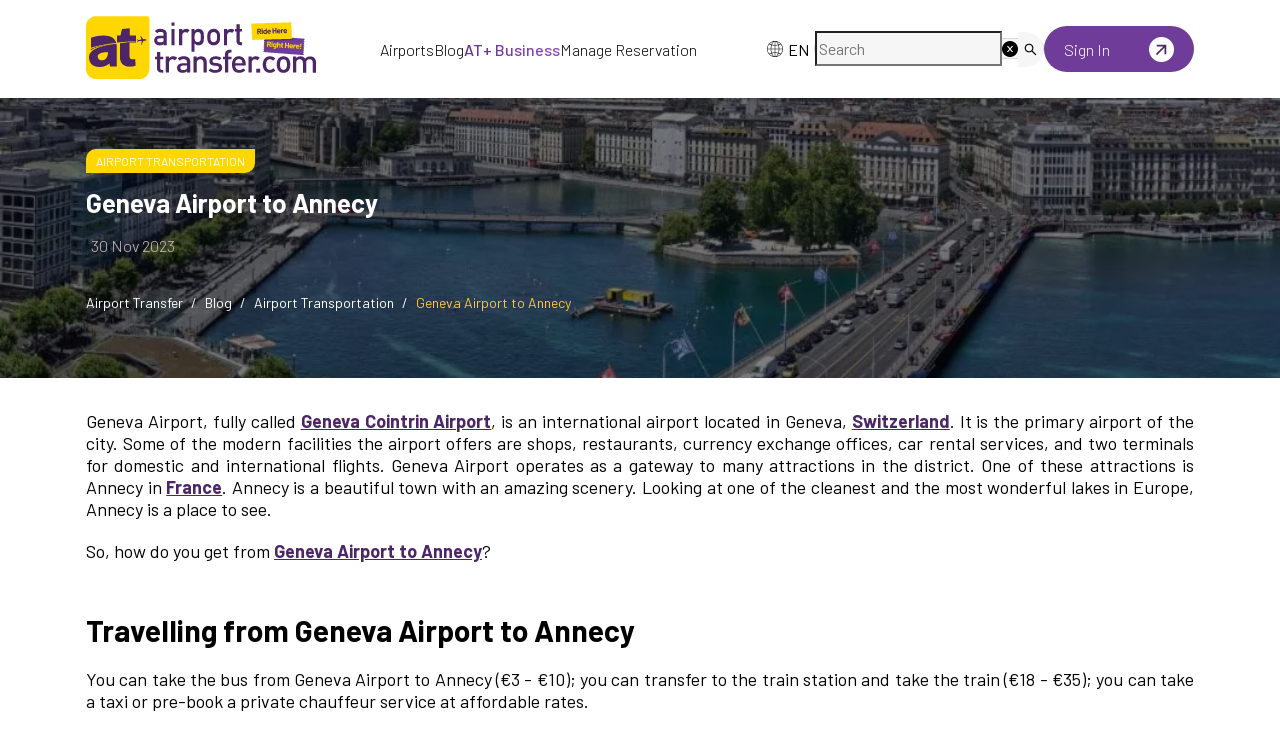

--- FILE ---
content_type: text/html; charset=utf-8
request_url: https://airporttransfer.com/blog/geneva-airport-to-annecy
body_size: 108245
content:
<!DOCTYPE html><html lang="en"><head><meta charSet="utf-8" data-next-head=""/><meta name="viewport" content="width=device-width, initial-scale=1, maximum-scale=1" data-next-head=""/><meta name="twitter:image" content="/assets/images/meta-image.jpg" data-next-head=""/><meta property="og:image" content="/assets/images/meta-image.jpg" data-next-head=""/><link rel="canonical" href="" data-next-head=""/><title data-next-head="">Geneva Airport to Annecy - Seamless Transfers</title><meta name="description" content="From Geneva Airport to Annecy Hassle-Free and Punctual Private Transfers. Affordable Rates. Professional Drivers. Free Cancellation and 100% Refund." data-next-head=""/><meta property="og:title" content="Geneva Airport to Annecy - Seamless Transfers" data-next-head=""/><meta property="og:description" content="From Geneva Airport to Annecy Hassle-Free and Punctual Private Transfers. Affordable Rates. Professional Drivers. Free Cancellation and 100% Refund." data-next-head=""/><meta name="twitter:title" content="Geneva Airport to Annecy - Seamless Transfers" data-next-head=""/><meta name="twitter:description" content="From Geneva Airport to Annecy Hassle-Free and Punctual Private Transfers. Affordable Rates. Professional Drivers. Free Cancellation and 100% Refund." data-next-head=""/><meta property="og:type" content="article" data-next-head=""/><meta property="article:published_time" content="2023-09-06T11:29:59.000000Z" data-next-head=""/><meta property="article:modified_time" content="2023-11-30T14:37:16.000000Z" data-next-head=""/><link rel="preload" as="image" imageSrcSet="/_next/image?url=%2Fassets%2Fimages%2Fat-landing-new%2Fnew-logo%2Fat-logo.svg&amp;w=256&amp;q=75 1x, /_next/image?url=%2Fassets%2Fimages%2Fat-landing-new%2Fnew-logo%2Fat-logo.svg&amp;w=640&amp;q=75 2x" data-next-head=""/><link rel="preload" href="/assets/images/at-landing-new/new-logo/at-logo-white.svg" as="image" type="image/svg+xml" data-next-head=""/><link rel="preload" href="/assets/images/at-landing-new/new-logo/at-logo.svg" as="image" type="image/svg+xml" data-next-head=""/><link rel="preload" as="image" imageSrcSet="/_next/image?url=https%3A%2F%2Fapi.airporttransfer.com%2Fstorage%2Fmedia%2Fposts%2Fgeneva-airport-to-annecy-64f83e585afaa.jpg&amp;w=640&amp;q=75 640w, /_next/image?url=https%3A%2F%2Fapi.airporttransfer.com%2Fstorage%2Fmedia%2Fposts%2Fgeneva-airport-to-annecy-64f83e585afaa.jpg&amp;w=750&amp;q=75 750w, /_next/image?url=https%3A%2F%2Fapi.airporttransfer.com%2Fstorage%2Fmedia%2Fposts%2Fgeneva-airport-to-annecy-64f83e585afaa.jpg&amp;w=828&amp;q=75 828w, /_next/image?url=https%3A%2F%2Fapi.airporttransfer.com%2Fstorage%2Fmedia%2Fposts%2Fgeneva-airport-to-annecy-64f83e585afaa.jpg&amp;w=1080&amp;q=75 1080w, /_next/image?url=https%3A%2F%2Fapi.airporttransfer.com%2Fstorage%2Fmedia%2Fposts%2Fgeneva-airport-to-annecy-64f83e585afaa.jpg&amp;w=1200&amp;q=75 1200w, /_next/image?url=https%3A%2F%2Fapi.airporttransfer.com%2Fstorage%2Fmedia%2Fposts%2Fgeneva-airport-to-annecy-64f83e585afaa.jpg&amp;w=1920&amp;q=75 1920w" imageSizes="100vw" data-next-head=""/><link rel="preload" as="image" imageSrcSet="/_next/image?url=%2F_next%2Fstatic%2Fmedia%2Fat-logo-white.9e7e35c8.svg&amp;w=256&amp;q=75 1x, /_next/image?url=%2F_next%2Fstatic%2Fmedia%2Fat-logo-white.9e7e35c8.svg&amp;w=640&amp;q=75 2x" data-next-head=""/><meta name="robots" content="index,follow" data-next-head=""/><link rel="alternate" hrefLang="x-default" href="https://airporttransfer.com/blog/geneva-airport-to-annecy" data-next-head=""/><link rel="alternate" hrefLang="en-US" href="https://airporttransfer.com/blog/geneva-airport-to-annecy" data-next-head=""/><link rel="shortcut icon" href="/assets/favicon.ico"/><link rel="icon" type="image/png" sizes="32x32" href="/assets/favicon-32x32.png"/><link rel="icon" type="image/png" sizes="16x16" href="/assets/favicon-16x16.png"/><link rel="manifest" href="/assets/site.webmanifest"/><link rel="preload" href="/_next/static/media/1ba0a863e6af8aeb-s.p.woff2" as="font" type="font/woff2" crossorigin="anonymous" data-next-font="size-adjust"/><link rel="preload" href="/_next/static/media/61d96c4884191721-s.p.woff2" as="font" type="font/woff2" crossorigin="anonymous" data-next-font="size-adjust"/><link rel="preload" href="/_next/static/media/b0bb26939bb40fdb-s.p.woff2" as="font" type="font/woff2" crossorigin="anonymous" data-next-font="size-adjust"/><link rel="preload" href="/_next/static/media/60c9b95e8d9e49be-s.p.woff2" as="font" type="font/woff2" crossorigin="anonymous" data-next-font="size-adjust"/><link rel="preload" href="/_next/static/media/6ad0344ed98ac2e9-s.p.woff2" as="font" type="font/woff2" crossorigin="anonymous" data-next-font="size-adjust"/><link rel="preload" href="/_next/static/css/81beb74b3aa8034d.css" as="style"/><link rel="stylesheet" href="/_next/static/css/81beb74b3aa8034d.css" data-n-g=""/><link rel="preload" href="/_next/static/css/46f4bfd34af39da4.css" as="style"/><link rel="stylesheet" href="/_next/static/css/46f4bfd34af39da4.css" data-n-g=""/><link rel="preload" href="/_next/static/css/298e795deda85b97.css" as="style"/><link rel="stylesheet" href="/_next/static/css/298e795deda85b97.css" data-n-g=""/><link rel="preload" href="/_next/static/css/0f46187ce651c130.css" as="style"/><link rel="stylesheet" href="/_next/static/css/0f46187ce651c130.css" data-n-g=""/><link rel="preload" href="/_next/static/css/825b0bbb1b93693a.css" as="style"/><link rel="stylesheet" href="/_next/static/css/825b0bbb1b93693a.css" data-n-g=""/><link rel="preload" href="/_next/static/css/0a6051bb607c6680.css" as="style"/><link rel="stylesheet" href="/_next/static/css/0a6051bb607c6680.css" data-n-p=""/><link rel="preload" href="/_next/static/css/989db5e69ea73861.css" as="style"/><link rel="stylesheet" href="/_next/static/css/989db5e69ea73861.css" data-n-p=""/><noscript data-n-css=""></noscript><script defer="" nomodule="" src="/_next/static/chunks/polyfills-42372ed130431b0a.js"></script><script src="/_next/static/chunks/webpack-1effe98a8b690ff0.js" defer=""></script><script src="/_next/static/chunks/7449-487a28f6c21c8bd8.js" defer=""></script><script src="/_next/static/chunks/1108-4e50d6f31ef536bf.js" defer=""></script><script src="/_next/static/chunks/9588-084f598ce426c991.js" defer=""></script><script src="/_next/static/chunks/main-4470d81ed492909d.js" defer=""></script><script src="/_next/static/chunks/antd-44bde802-4407ef544418a6a2.js" defer=""></script><script src="/_next/static/chunks/antd-6157105d-e8eef7373ae81c60.js" defer=""></script><script src="/_next/static/chunks/antd-c278c768-861b9693856431e1.js" defer=""></script><script src="/_next/static/chunks/antd-0141c5ce-a844b05983ab523a.js" defer=""></script><script src="/_next/static/chunks/antd-c3721a53-f0428abf92bf362d.js" defer=""></script><script src="/_next/static/chunks/antd-196541ee-c39c3a37e83ed144.js" defer=""></script><script src="/_next/static/chunks/antd-ccad6519-2da0ff9c31b19cf4.js" defer=""></script><script src="/_next/static/chunks/antd-e083b890-07bb0d9e82db4b65.js" defer=""></script><script src="/_next/static/chunks/antd-777a868e-c8df40ef4a4d257b.js" defer=""></script><script src="/_next/static/chunks/antd-efa08ded-3be99b1af1f01c30.js" defer=""></script><script src="/_next/static/chunks/antd-294bba91-77eceb046c193f7c.js" defer=""></script><script src="/_next/static/chunks/antd-e5cbdccb-f364cdf49a08e5ff.js" defer=""></script><script src="/_next/static/chunks/antd-3266a1ed-33f1c63eee3c10b2.js" defer=""></script><script src="/_next/static/chunks/antd-b7fda592-f55b48fdd0135a87.js" defer=""></script><script src="/_next/static/chunks/antd-375f3793-c0a74f2850fa01bf.js" defer=""></script><script src="/_next/static/chunks/antd-2850bbbc-4188c71ae33ed522.js" defer=""></script><script src="/_next/static/chunks/antd-219fe330-784c5cd974336b54.js" defer=""></script><script src="/_next/static/chunks/antd-9d7979a2-e356cf1b489ccdda.js" defer=""></script><script src="/_next/static/chunks/search-6e9ea8fa1e17f576.js" defer=""></script><script src="/_next/static/chunks/3903-ffea2edd31bbf77e.js" defer=""></script><script src="/_next/static/chunks/7349-6e0aff3c15905df7.js" defer=""></script><script src="/_next/static/chunks/7494-4a533edb060e46c0.js" defer=""></script><script src="/_next/static/chunks/6330-9f9ac49ce0b19fdc.js" defer=""></script><script src="/_next/static/chunks/841-add2c3cf6896700b.js" defer=""></script><script src="/_next/static/chunks/3760-9bec38088dc9120f.js" defer=""></script><script src="/_next/static/chunks/915-31d2fa2eb8f25cf6.js" defer=""></script><script src="/_next/static/chunks/1835-38e6692cff3c48aa.js" defer=""></script><script src="/_next/static/chunks/2671-ad522dee8e7558eb.js" defer=""></script><script src="/_next/static/chunks/7920-29185ec26d31275f.js" defer=""></script><script src="/_next/static/chunks/8535-c44cc807e8349d5a.js" defer=""></script><script src="/_next/static/chunks/4080-6a327363a9714928.js" defer=""></script><script src="/_next/static/chunks/3198-f8ab47f353c7d02b.js" defer=""></script><script src="/_next/static/chunks/9154-1046b52a8fc866dd.js" defer=""></script><script src="/_next/static/chunks/8612-72b79eae44a010fc.js" defer=""></script><script src="/_next/static/chunks/2351-c164b428c202294b.js" defer=""></script><script src="/_next/static/chunks/9079-da09dfc66c7bd729.js" defer=""></script><script src="/_next/static/chunks/3181-338468c73debe3b2.js" defer=""></script><script src="/_next/static/chunks/3500-31fbdcd46f969c7b.js" defer=""></script><script src="/_next/static/chunks/4326-4c6b990cd62d9158.js" defer=""></script><script src="/_next/static/chunks/174-bb1570632891eaa6.js" defer=""></script><script src="/_next/static/chunks/9284-6aa89e43344322af.js" defer=""></script><script src="/_next/static/chunks/8388-dc037ecc17297285.js" defer=""></script><script src="/_next/static/chunks/pages/_app-f3956634-e546af9a55aa8a16.js" defer=""></script><script src="/_next/static/chunks/pages/_app-26bdca89-89e761d0a93fcea9.js" defer=""></script><script src="/_next/static/chunks/pages/_app-9f1a158f-c38cd8831c752c84.js" defer=""></script><script src="/_next/static/chunks/pages/_app-d87c119a-95496c11086f933a.js" defer=""></script><script src="/_next/static/chunks/blog-5c3a961f0544b1d3.js" defer=""></script><script src="/_next/static/chunks/vendors-96cc606c-7bb93e4f857c5fad.js" defer=""></script><script src="/_next/static/chunks/vendors-c0d76f48-9f4ed7e31c8ed07e.js" defer=""></script><script src="/_next/static/chunks/vendors-406ec44c-2ca4cd7dea3f6ae5.js" defer=""></script><script src="/_next/static/chunks/vendors-c8689bc3-512936c9ed51a7f5.js" defer=""></script><script src="/_next/static/chunks/vendors-07abd900-802e08cd46385c76.js" defer=""></script><script src="/_next/static/chunks/vendors-2b927e7d-eff9a6816410e274.js" defer=""></script><script src="/_next/static/chunks/vendors-bc050c32-26aadaf9081bcb47.js" defer=""></script><script src="/_next/static/chunks/vendors-dd5570a9-c38fcf6c6c43952f.js" defer=""></script><script src="/_next/static/chunks/vendors-00833fa6-a56897e335f80b89.js" defer=""></script><script src="/_next/static/chunks/vendors-11d2618c-bcc60c916385c464.js" defer=""></script><script src="/_next/static/chunks/vendors-57f6680d-e7feb7126e8078f8.js" defer=""></script><script src="/_next/static/chunks/vendors-b9fa02b6-2d10140843a615d0.js" defer=""></script><script src="/_next/static/chunks/vendors-f945abb9-e4ed516c8cea0606.js" defer=""></script><script src="/_next/static/chunks/vendors-3dd6af37-490a71ad780d4fb0.js" defer=""></script><script src="/_next/static/chunks/vendors-4e43bd90-099c2ad8f07e4920.js" defer=""></script><script src="/_next/static/chunks/vendors-0f774bbe-a7403627287eaaa0.js" defer=""></script><script src="/_next/static/chunks/vendors-fde7e458-ee218d9628979b69.js" defer=""></script><script src="/_next/static/chunks/vendors-e8be4787-29cbbaed01db7848.js" defer=""></script><script src="/_next/static/chunks/vendors-aa4a13c5-f314b2060675d7ec.js" defer=""></script><script src="/_next/static/chunks/vendors-69b64d54-76aa580c103dd97e.js" defer=""></script><script src="/_next/static/chunks/vendors-8150fe7d-45208e6615146c38.js" defer=""></script><script src="/_next/static/chunks/vendors-40a2200f-57a253cfe214b17f.js" defer=""></script><script src="/_next/static/chunks/vendors-454f869a-a6846f99f3bc1a76.js" defer=""></script><script src="/_next/static/chunks/vendors-5c841445-8f4b0307c8e6dc1f.js" defer=""></script><script src="/_next/static/chunks/vendors-2b72597b-af0e8ad715a80450.js" defer=""></script><script src="/_next/static/chunks/vendors-ce6af4b0-3da80677e3d9b3cc.js" defer=""></script><script src="/_next/static/chunks/vendors-6391b56b-730f108e6e1ed0e5.js" defer=""></script><script src="/_next/static/chunks/vendors-377fed06-050a6831206df237.js" defer=""></script><script src="/_next/static/chunks/5947-8c598b89de70ff05.js" defer=""></script><script src="/_next/static/chunks/9915-89b449bde1b41290.js" defer=""></script><script src="/_next/static/chunks/2991-b8023793329d9757.js" defer=""></script><script src="/_next/static/chunks/pages/%5B...slug%5D-66ab39afd5ad94af.js" defer=""></script><script src="/_next/static/4KI5DAIaPstHgxSreZxjo/_buildManifest.js" defer=""></script><script src="/_next/static/4KI5DAIaPstHgxSreZxjo/_ssgManifest.js" defer=""></script></head><body><div id="__next"><noscript><iframe src="https://www.googletagmanager.com/ns.html?id=GTM-MKNKNF5" height="0" width="0" style="display:none;visibility:hidden" title="Google Tag Manager"></iframe></noscript><main class="__className_7c7c8c"><div class="style_HomeLayout__zGAkV"><div class="ant-layout css-nuupwa" style="min-height:100vh"><div class="container"><div class="style_navbar__cEMTE"><div class="style_logo___EWmc"><a href="/"><span style="box-sizing:border-box;display:inline-block;overflow:hidden;width:initial;height:initial;background:none;opacity:1;border:0;margin:0;padding:0;position:relative;max-width:100%"><span style="box-sizing:border-box;display:block;width:initial;height:initial;background:none;opacity:1;border:0;margin:0;padding:0;max-width:100%"><img style="display:block;max-width:100%;width:initial;height:initial;background:none;opacity:1;border:0;margin:0;padding:0" alt="" aria-hidden="true" src="data:image/svg+xml,%3csvg%20xmlns=%27http://www.w3.org/2000/svg%27%20version=%271.1%27%20width=%27250%27%20height=%2780%27/%3e"/></span><img alt="AirportTransfer.com Logo" srcSet="/_next/image?url=%2Fassets%2Fimages%2Fat-landing-new%2Fnew-logo%2Fat-logo.svg&amp;w=256&amp;q=75 1x, /_next/image?url=%2Fassets%2Fimages%2Fat-landing-new%2Fnew-logo%2Fat-logo.svg&amp;w=640&amp;q=75 2x" src="/_next/image?url=%2Fassets%2Fimages%2Fat-landing-new%2Fnew-logo%2Fat-logo.svg&amp;w=640&amp;q=75" decoding="async" data-nimg="intrinsic" style="position:absolute;top:0;left:0;bottom:0;right:0;box-sizing:border-box;padding:0;border:none;margin:auto;display:block;width:0;height:0;min-width:100%;max-width:100%;min-height:100%;max-height:100%;object-fit:contain"/></span></a> </div><div class="style_navLinks__M5H3S"><a href="/countries-airports">Airports</a><a href="/blog">Blog</a><a href="https://atplus.airporttransfer.com/"><span class="style_atPlus__3tYBP">AT+ Business</span></a><a href="/booking">Manage Reservation</a></div><div class="style_navActions__ona3y"><div class="style_languageWrapper__fnqLN "><div class="ant-dropdown-trigger style_language__JlsXx"><img alt="language" loading="lazy" width="20" height="20" decoding="async" data-nimg="1" style="color:transparent" srcSet="/_next/image?url=%2Fassets%2Fimages%2Fhome%2Fglobal-icon.svg&amp;w=32&amp;q=75 1x, /_next/image?url=%2Fassets%2Fimages%2Fhome%2Fglobal-icon.svg&amp;w=48&amp;q=75 2x" src="/_next/image?url=%2Fassets%2Fimages%2Fhome%2Fglobal-icon.svg&amp;w=48&amp;q=75"/> <!-- -->EN</div></div><div class="ant-skeleton ant-skeleton-element ant-skeleton-active css-nuupwa"><span class="ant-skeleton-input" style="width:100%;height:34px"></span></div> <div class="style_customDropdownContainer__6Ugf5"><a href="/dashboard/login"><div class="style_signInBtn__SONXc"><span class="style_signIn__bqGpX">Sign In</span><span style="box-sizing:border-box;display:inline-block;overflow:hidden;width:initial;height:initial;background:none;opacity:1;border:0;margin:0;padding:0;position:relative;max-width:100%"><span style="box-sizing:border-box;display:block;width:initial;height:initial;background:none;opacity:1;border:0;margin:0;padding:0;max-width:100%"><img style="display:block;max-width:100%;width:initial;height:initial;background:none;opacity:1;border:0;margin:0;padding:0" alt="" aria-hidden="true" src="data:image/svg+xml,%3csvg%20xmlns=%27http://www.w3.org/2000/svg%27%20version=%271.1%27%20width=%2725%27%20height=%2725%27/%3e"/></span><img alt="Sign In" src="[data-uri]" decoding="async" data-nimg="intrinsic" style="position:absolute;top:0;left:0;bottom:0;right:0;box-sizing:border-box;padding:0;border:none;margin:auto;display:block;width:0;height:0;min-width:100%;max-width:100%;min-height:100%;max-height:100%"/><noscript><img alt="Sign In" loading="lazy" decoding="async" data-nimg="intrinsic" style="position:absolute;top:0;left:0;bottom:0;right:0;box-sizing:border-box;padding:0;border:none;margin:auto;display:block;width:0;height:0;min-width:100%;max-width:100%;min-height:100%;max-height:100%" srcSet="/_next/image?url=%2Fassets%2Fimages%2Fhome%2FarrowUpRight.svg&amp;w=32&amp;q=75 1x, /_next/image?url=%2Fassets%2Fimages%2Fhome%2FarrowUpRight.svg&amp;w=64&amp;q=75 2x" src="/_next/image?url=%2Fassets%2Fimages%2Fhome%2FarrowUpRight.svg&amp;w=64&amp;q=75"/></noscript></span></div></a></div> </div><div class="style_mobileMenuContainer__DRhqS"><button aria-label="menu" aria-labelledby="menu" type="button" class="ant-btn css-nuupwa ant-btn-default style_menuButton__PlCBY"><i class="icon icon-menu2"></i></button></div></div></div><div class="home-bg" style="position:relative"><header class="ant-layout-header header inner-page-header noneBanner css-nuupwa" id="header"></header></div><main class="ant-layout-content css-nuupwa"><main><div class="style_pageHeader__BbSwv"><img alt="Geneva Airport to Annecy" decoding="async" data-nimg="fill" class="style_pageHeader__BbSwv" style="position:absolute;height:100%;width:100%;left:0;top:0;right:0;bottom:0;object-fit:cover;color:transparent;filter:brightness(0.5)" sizes="100vw" srcSet="/_next/image?url=https%3A%2F%2Fapi.airporttransfer.com%2Fstorage%2Fmedia%2Fposts%2Fgeneva-airport-to-annecy-64f83e585afaa.jpg&amp;w=640&amp;q=75 640w, /_next/image?url=https%3A%2F%2Fapi.airporttransfer.com%2Fstorage%2Fmedia%2Fposts%2Fgeneva-airport-to-annecy-64f83e585afaa.jpg&amp;w=750&amp;q=75 750w, /_next/image?url=https%3A%2F%2Fapi.airporttransfer.com%2Fstorage%2Fmedia%2Fposts%2Fgeneva-airport-to-annecy-64f83e585afaa.jpg&amp;w=828&amp;q=75 828w, /_next/image?url=https%3A%2F%2Fapi.airporttransfer.com%2Fstorage%2Fmedia%2Fposts%2Fgeneva-airport-to-annecy-64f83e585afaa.jpg&amp;w=1080&amp;q=75 1080w, /_next/image?url=https%3A%2F%2Fapi.airporttransfer.com%2Fstorage%2Fmedia%2Fposts%2Fgeneva-airport-to-annecy-64f83e585afaa.jpg&amp;w=1200&amp;q=75 1200w, /_next/image?url=https%3A%2F%2Fapi.airporttransfer.com%2Fstorage%2Fmedia%2Fposts%2Fgeneva-airport-to-annecy-64f83e585afaa.jpg&amp;w=1920&amp;q=75 1920w" src="/_next/image?url=https%3A%2F%2Fapi.airporttransfer.com%2Fstorage%2Fmedia%2Fposts%2Fgeneva-airport-to-annecy-64f83e585afaa.jpg&amp;w=1920&amp;q=75"/><div class="container"><div class="style_row__RV3aE"><div class="style_categories__WBbOa"><a class="style_category__6SjdP" href="/airport-transportation">Airport Transportation</a></div><h1 class="style_title__qFr7K">Geneva Airport to Annecy</h1><div class="style_date__k_aR5"> <span class="style_createdAt__ZhNhj">30 Nov 2023</span></div><nav class="ant-breadcrumb style_BreadcrumbUp__d51fQ css-nuupwa"><ol><li><span class="ant-breadcrumb-link"><a href="/">Airport Transfer</a></span></li><li class="ant-breadcrumb-separator" aria-hidden="true">/</li><li><span class="ant-breadcrumb-link"><a href="/blog">Blog</a></span></li><li class="ant-breadcrumb-separator" aria-hidden="true">/</li><li><span class="ant-breadcrumb-link"><a href="/airport-transportation">Airport Transportation</a></span></li><li class="ant-breadcrumb-separator" aria-hidden="true">/</li><li><span class="ant-breadcrumb-link"><span class="style_blgTitle__pzFN4">Geneva Airport to Annecy</span></span></li></ol></nav></div></div></div><div class="style_blogBody__yaplJ"><div class="container"><div class="style_mobileTableOfContents__KSN0G"></div><div class="ant-row css-nuupwa" style="margin-left:-12.5px;margin-right:-12.5px;margin-top:-12.5px;margin-bottom:-12.5px"><div style="padding-left:12.5px;padding-right:12.5px;padding-top:12.5px;padding-bottom:12.5px" class="ant-col ant-col-xs-24 ant-col-md-24 ant-col-lg-24 ant-col-xl-16 css-nuupwa"><div class="style_blogListBox__C_ICy"><div><p style="text-align:justify;">Geneva Airport, fully called <a href="https://airporttransfer.com/gva-geneva-airport-transfers" target="_blank"><strong>Geneva Cointrin Airport</strong></a>, is an international airport located in Geneva, <a href="https://airporttransfer.com/countries-airports/airports-in-switzerland" target="_blank"><strong>Switzerland</strong></a>. It is the primary airport of the city. Some of the modern facilities the airport offers are shops, restaurants, currency exchange offices, car rental services, and two terminals for domestic and international flights. Geneva Airport operates as a gateway to many attractions in the district. One of these attractions is Annecy in <a href="https://airporttransfer.com/countries-airports/airports-in-france" target="_blank"><strong>France</strong></a>. Annecy is a beautiful town with an amazing scenery. Looking at one of the cleanest and the most wonderful lakes in Europe, Annecy is a place to see.</p><p style="text-align:justify;">So, how do you get from <a href="https://airporttransfer.com/booking/geneve-airport-gva-to-annecy-france" target="_blank"><strong>Geneva Airport to Annecy</strong></a>?</p></div><div class="style_blogList__soY0v"><div class="style_blogListBox__C_ICy"><div><h2 style="text-align:justify;">Travelling from Geneva Airport to Annecy</h2><p style="text-align:justify;">You can take the bus from Geneva Airport to Annecy (€3 - €10); you can transfer to the train station and take the train (€18 - €35); you can take a taxi or pre-book a private chauffeur service at affordable rates.</p><h3 style="text-align:justify;">Bus from Geneva Airport to Annecy</h3><p style="text-align:justify;">Bus Line 272 goes from Annecy to Geneva Airport. From Monday to Friday, the bus frequency is every 15 minutes. On Saturday and Sunday, it arrives almost every 1 hour. The average one-way ticket fare is around €3. The journey will take approximately 1 hour and 15 minutes.</p><h3 style="text-align:justify;">Train from Geneva Airport to Annecy</h3><p style="text-align:justify;">Although there is no direct train station at Geneva Airport, you can transfer to Geneva and take the train to Annecy from there. The total journey time will be around 2 hours and 30 minutes. The average fare ranges between €18 - €35.</p><h3 style="text-align:justify;">Taxi from Geneva Airport to Annecy</h3><p style="text-align:justify;">You can take a taxi from Geneva Airport to Annecy. However, when the distance is considered, expect to pay high fares for a taxi ride. There can also be additional charges. Plus, during rush hours and peak times, it is hard to find an available taxi so you may need to wait for a long time. Additionally, most of the local taxi drivers are not fluent in English and that can create communication issues.</p><p><img src="https://api.airporttransfer.com/storage/media/content/at-1-64f8629f0eb59.jpeg" width="800" height="250" alt="Geneva Airport to Annecy image"></p><h2 style="text-align:justify;">Private Transfers from Geneva Airport to Annecy</h2><p style="text-align:justify;">Embarking on a seamless and stress-free transfer from Geneva Airport to Annecy starts at affordable rates. The distance is around 44 kilometres and the estimated journey time is 42 minutes. <a href="https://airporttransfer.com" target="_blank"><strong>AirportTransfer.com</strong></a> is an innovative design that aims to embrace a modern approach and meet your demands. With our punctual and English-speaking drivers, we welcome satisfied customers every day. Pre-book now to ensure a stress-free and customer-friendly travel experience!</p><p style="text-align:justify;"><strong>Easy Booking:</strong> Pre-booking a transfer before starting your trip can save you a lot of time. This process is super smooth with AT's user-friendly website. You can enter your pick-up and drop-off points to view the vehicles. Then, you can complete the payment securely with your credit card.</p><p style="text-align:justify;"><strong>Wide Range of Vehicles:</strong> As a modern design, providing you with a platform to individualise your experience is important to us. You can choose from a wide range of vehicles including Sedans and Limousines. You can even make special additions such as a child's seat to ensure a comfortable and safe transfer for your family.</p><p style="text-align:justify;"><strong>English-Speaking Drivers:</strong> With our skilled chauffeurs who are fluent in English, we promise to enhance the quality of your trip.</p><p style="text-align:justify;"><strong>24/7 Customer Support: </strong>You can contact our dedicated team 24/7 to receive support and get answers to your possible questions.</p><p style="text-align:justify;"><strong>Customer-Friendly:</strong> Embracing a customer-friendly method is a priority at AT because we value customer satisfaction. You can benefit from our free cancellation and 100% refund policy.</p><p style="text-align:justify;"><a href="https://airporttransfer.com/reviews" target="_blank"><strong>The best Geneva Airport reviews are at AirportTransfer.com!</strong></a></p><p><img src="https://api.airporttransfer.com/storage/media/content/at-3-64f862a8c18eb.jpeg" width="1200" height="628" alt="Geneva Airport to Annecy image"></p></div></div></div></div><div data-section="faq"></div><div data-section="social"></div><div data-section="feedback"></div><div data-section="related"></div></div><div data-section="sidebar" style="padding-left:12.5px;padding-right:12.5px;padding-top:12.5px;padding-bottom:12.5px" class="ant-col style_sidebar__Zv9W3 ant-col-xs-24 ant-col-md-24 ant-col-lg-24 ant-col-xl-8 css-nuupwa"><div class="style_sticky__fY_vh"></div></div></div></div></div><script type="application/ld+json">{"@context":"https://schema.org","@type":"BlogPosting","headline":"Geneva Airport to Annecy","description":"From Geneva Airport to Annecy Hassle-Free and Punctual Private Transfers. Affordable Rates. Professional Drivers. Free Cancellation and 100% Refund.","image":"https://api.airporttransfer.com/storage/media/posts/geneva-airport-to-annecy-64f83e585afaa.jpg","author":{"@type":"Person","name":null,"url":"https://www.airporttransfer.com"},"publisher":{"@type":"Organization","name":"AirportTransfer","logo":{"@type":"ImageObject","url":"https://airporttransfer.com/assets/images/at-logo.svg"}},"datePublished":"2023-09-06T14:30:42.000Z","dateModified":"2023-11-30T14:37:16.000Z","mainEntityOfPage":{"@type":"WebPage","@id":"https://airporttransfer.com/blog/geneva-airport-to-annecy"}}</script><script type="application/ld+json">{"@context":"https://schema.org","@type":"BreadcrumbList","itemListElement":[{"@type":"ListItem","position":1,"name":"Blog","item":"https://airporttransfer.com/blog"},{"@type":"ListItem","position":2,"name":"Airport Transportation","item":"https://airporttransfer.com/airport-transportation"},{"@type":"ListItem","position":3,"name":"Geneva Airport to Annecy","item":"https://airporttransfer.com/blog/geneva-airport-to-annecy"}]}</script></main></main><footer class="ant-layout-footer homeFooter css-nuupwa"><div class="container"><div class="ant-row css-nuupwa" style="margin-left:-16px;margin-right:-16px;margin-top:-16px;margin-bottom:-16px"><div style="padding-left:16px;padding-right:16px;padding-top:16px;padding-bottom:16px" class="ant-col ant-col-xs-24 ant-col-sm-24 ant-col-md-24 ant-col-lg-24 ant-col-xl-7 ant-col-xxl-7 css-nuupwa"><div class="style_footerLeft__5YT53"><span style="box-sizing:border-box;display:inline-block;overflow:hidden;width:initial;height:initial;background:none;opacity:1;border:0;margin:0;padding:0;position:relative;max-width:100%"><span style="box-sizing:border-box;display:block;width:initial;height:initial;background:none;opacity:1;border:0;margin:0;padding:0;max-width:100%"><img style="display:block;max-width:100%;width:initial;height:initial;background:none;opacity:1;border:0;margin:0;padding:0" alt="" aria-hidden="true" src="data:image/svg+xml,%3csvg%20xmlns=%27http://www.w3.org/2000/svg%27%20version=%271.1%27%20width=%27220%27%20height=%2775%27/%3e"/></span><img alt="airporttransfer.com" title="AirportTransfer" srcSet="/_next/image?url=%2F_next%2Fstatic%2Fmedia%2Fat-logo-white.9e7e35c8.svg&amp;w=256&amp;q=75 1x, /_next/image?url=%2F_next%2Fstatic%2Fmedia%2Fat-logo-white.9e7e35c8.svg&amp;w=640&amp;q=75 2x" src="/_next/image?url=%2F_next%2Fstatic%2Fmedia%2Fat-logo-white.9e7e35c8.svg&amp;w=640&amp;q=75" decoding="async" data-nimg="intrinsic" style="position:absolute;top:0;left:0;bottom:0;right:0;box-sizing:border-box;padding:0;border:none;margin:auto;display:block;width:0;height:0;min-width:100%;max-width:100%;min-height:100%;max-height:100%"/></span><div class="style_footerLeftText__kwF6O">Flawless, timely, convenient, and friendly airport taxis journey every time, all the time, and anywhere.</div><div class="style_footerFollow__PIvM7" style="margin-top:10px"><ul><li><a href="https://www.linkedin.com/company/airporttransfercom" target="_blank" rel="noreferrer" aria-label="LinkedIn" aria-labelledby="LinkedIn"><i class="icon icon-linkedin primary"></i></a></li><li><a href="https://www.facebook.com/AirportTransfercom" target="_blank" rel="noreferrer" aria-label="Facebook" aria-labelledby="Facebook"><i class="icon icon-facebook primary"></i></a></li><li><a href="https://www.instagram.com/airporttransfercom/" target="_blank" rel="noreferrer" aria-label="Instagram" aria-labelledby="Instagram"><i class="icon icon-instagram primary"></i></a></li><li><a href="https://www.youtube.com/channel/UCFIQivKPdofRqUJUZsvYLBQ" target="_blank" rel="noreferrer" aria-label="Youtube" aria-labelledby="Youtube"><i class="icon icon-youtube primary"></i></a></li><li><a href="https://www.pinterest.co.uk/airporttransfercom" target="_blank" rel="noreferrer" aria-label="Pinterest" aria-labelledby="Pinterest"><i class="icon icon-pinterest primary"></i></a></li><li><a href="https://www.tiktok.com/@airporttransfercom" target="_blank" aria-label="TikTok" aria-labelledby="TikTok"><i class="icon icon-tiktok primary"></i></a></li></ul><div class="style_customerApp__ieeDc"><a target="_blank" href="https://apple.co/3Pq9HXs"><span style="box-sizing:border-box;display:inline-block;overflow:hidden;width:initial;height:initial;background:none;opacity:1;border:0;margin:0;padding:0;position:relative;max-width:100%"><span style="box-sizing:border-box;display:block;width:initial;height:initial;background:none;opacity:1;border:0;margin:0;padding:0;max-width:100%"><img style="display:block;max-width:100%;width:initial;height:initial;background:none;opacity:1;border:0;margin:0;padding:0" alt="" aria-hidden="true" src="data:image/svg+xml,%3csvg%20xmlns=%27http://www.w3.org/2000/svg%27%20version=%271.1%27%20width=%27150%27%20height=%2752%27/%3e"/></span><img alt="App Store" src="[data-uri]" decoding="async" data-nimg="intrinsic" style="position:absolute;top:0;left:0;bottom:0;right:0;box-sizing:border-box;padding:0;border:none;margin:auto;display:block;width:0;height:0;min-width:100%;max-width:100%;min-height:100%;max-height:100%"/><noscript><img alt="App Store" loading="lazy" decoding="async" data-nimg="intrinsic" style="position:absolute;top:0;left:0;bottom:0;right:0;box-sizing:border-box;padding:0;border:none;margin:auto;display:block;width:0;height:0;min-width:100%;max-width:100%;min-height:100%;max-height:100%" srcSet="/_next/image?url=%2Fassets%2Fimages%2Fapp-store-badge.png&amp;w=256&amp;q=75 1x, /_next/image?url=%2Fassets%2Fimages%2Fapp-store-badge.png&amp;w=384&amp;q=75 2x" src="/_next/image?url=%2Fassets%2Fimages%2Fapp-store-badge.png&amp;w=384&amp;q=75"/></noscript></span></a><a target="_blank" href="https://play.google.com/store/apps/details?id=com.airporttransfer.customer_app"><span style="box-sizing:border-box;display:inline-block;overflow:hidden;width:initial;height:initial;background:none;opacity:1;border:0;margin:0;padding:0;position:relative;max-width:100%"><span style="box-sizing:border-box;display:block;width:initial;height:initial;background:none;opacity:1;border:0;margin:0;padding:0;max-width:100%"><img style="display:block;max-width:100%;width:initial;height:initial;background:none;opacity:1;border:0;margin:0;padding:0" alt="" aria-hidden="true" src="data:image/svg+xml,%3csvg%20xmlns=%27http://www.w3.org/2000/svg%27%20version=%271.1%27%20width=%27160%27%20height=%2752%27/%3e"/></span><img alt="Google Play" src="[data-uri]" decoding="async" data-nimg="intrinsic" style="position:absolute;top:0;left:0;bottom:0;right:0;box-sizing:border-box;padding:0;border:none;margin:auto;display:block;width:0;height:0;min-width:100%;max-width:100%;min-height:100%;max-height:100%"/><noscript><img alt="Google Play" loading="lazy" decoding="async" data-nimg="intrinsic" style="position:absolute;top:0;left:0;bottom:0;right:0;box-sizing:border-box;padding:0;border:none;margin:auto;display:block;width:0;height:0;min-width:100%;max-width:100%;min-height:100%;max-height:100%" srcSet="/_next/image?url=%2Fassets%2Fimages%2Fplaystore-badge.png&amp;w=256&amp;q=75 1x, /_next/image?url=%2Fassets%2Fimages%2Fplaystore-badge.png&amp;w=384&amp;q=75 2x" src="/_next/image?url=%2Fassets%2Fimages%2Fplaystore-badge.png&amp;w=384&amp;q=75"/></noscript></span></a></div></div></div></div><div style="padding-left:16px;padding-right:16px;padding-top:16px;padding-bottom:16px" class="ant-col ant-col-xs-24 ant-col-sm-24 ant-col-md-12 ant-col-lg-6 ant-col-xl-4 ant-col-xxl-4 css-nuupwa"><div class="footer-menu"><h6 class="h6">About Us</h6><ul><li><a rel="dofollow" href="/company">Company</a></li><li><a rel="dofollow" href="/help-center">Help Center</a></li><li><a rel="dofollow" href="/how-it-works">How It Works</a></li><li><a rel="dofollow" href="/reviews">Reviews</a></li><li><a rel="dofollow" href="/airport-transfer-app">Customer App</a></li><li><a rel="dofollow" href="/contact-us">Contact Us</a></li><li><a rel="dofollow" href="/brand-overview">Brand Overview</a></li></ul></div></div><div style="padding-left:16px;padding-right:16px;padding-top:16px;padding-bottom:16px" class="ant-col ant-col-xs-24 ant-col-sm-24 ant-col-md-12 ant-col-lg-6 ant-col-xl-4 ant-col-xxl-4 css-nuupwa"><div class="footer-menu"><h6 class="h6">FOR BUSINESS</h6><ul><li class="nav-item"><a class="nav-link" href="https://atplus.airporttransfer.com/"><span class="style_atPlus__55Mg_">AT+ Business</span> </a></li><li><a rel="dofollow" href="/transfer-companies">Transfer Companies</a></li></ul></div></div><div style="padding-left:16px;padding-right:16px;padding-top:16px;padding-bottom:16px" class="ant-col ant-col-xs-24 ant-col-sm-24 ant-col-md-12 ant-col-lg-6 ant-col-xl-4 ant-col-xxl-4 css-nuupwa"><div class="footer-menu"><h6 class="h6">Terms of Use</h6><ul><li><a rel="dofollow" href="/terms-and-conditions">Terms &amp; Conditions</a></li><li><a rel="dofollow" href="/privacy-policy">Privacy Policy</a></li><li><a rel="dofollow" href="/cookie-policy">Cookie Policy</a></li><li><a rel="dofollow" href="/cancellation-policy">Cancellation Policy</a></li></ul></div></div><div style="padding-left:16px;padding-right:16px;padding-top:16px;padding-bottom:16px" class="ant-col style_servicesSection__MnCQ3 ant-col-xs-24 ant-col-sm-24 ant-col-md-12 ant-col-lg-6 ant-col-xl-5 ant-col-xxl-5 css-nuupwa"><div class="footer-menu"><h6 class="h6">Services</h6><ul></ul></div><div class="style_awards__A1MmP"><a target="_blank" rel="nofollow" href="https://www.uzakrota.com/awards25/"><span style="box-sizing:border-box;display:inline-block;overflow:hidden;width:initial;height:initial;background:none;opacity:1;border:0;margin:0;padding:0;position:relative;max-width:100%"><span style="box-sizing:border-box;display:block;width:initial;height:initial;background:none;opacity:1;border:0;margin:0;padding:0;max-width:100%"><img style="display:block;max-width:100%;width:initial;height:initial;background:none;opacity:1;border:0;margin:0;padding:0" alt="" aria-hidden="true" src="data:image/svg+xml,%3csvg%20xmlns=%27http://www.w3.org/2000/svg%27%20version=%271.1%27%20width=%2780%27%20height=%2780%27/%3e"/></span><img alt="Uzakrota Awards" src="[data-uri]" decoding="async" data-nimg="intrinsic" style="position:absolute;top:0;left:0;bottom:0;right:0;box-sizing:border-box;padding:0;border:none;margin:auto;display:block;width:0;height:0;min-width:100%;max-width:100%;min-height:100%;max-height:100%"/><noscript><img alt="Uzakrota Awards" loading="lazy" decoding="async" data-nimg="intrinsic" style="position:absolute;top:0;left:0;bottom:0;right:0;box-sizing:border-box;padding:0;border:none;margin:auto;display:block;width:0;height:0;min-width:100%;max-width:100%;min-height:100%;max-height:100%" srcSet="/_next/image?url=%2Fassets%2Fimages%2Fuzakrota-awards.png&amp;w=96&amp;q=100 1x, /_next/image?url=%2Fassets%2Fimages%2Fuzakrota-awards.png&amp;w=256&amp;q=100 2x" src="/_next/image?url=%2Fassets%2Fimages%2Fuzakrota-awards.png&amp;w=256&amp;q=100"/></noscript></span></a><a target="_blank" rel="nofollow" href="https://www.thebusinessconcept.com/winners/airporttransfer-com/"><span style="box-sizing:border-box;display:inline-block;overflow:hidden;width:initial;height:initial;background:none;opacity:1;border:0;margin:0;padding:0;position:relative;max-width:100%"><span style="box-sizing:border-box;display:block;width:initial;height:initial;background:none;opacity:1;border:0;margin:0;padding:0;max-width:100%"><img style="display:block;max-width:100%;width:initial;height:initial;background:none;opacity:1;border:0;margin:0;padding:0" alt="" aria-hidden="true" src="data:image/svg+xml,%3csvg%20xmlns=%27http://www.w3.org/2000/svg%27%20version=%271.1%27%20width=%27150%27%20height=%2770%27/%3e"/></span><img alt="Aviation-Aerospace-Awards-Main-Page-Logos" src="[data-uri]" decoding="async" data-nimg="intrinsic" style="position:absolute;top:0;left:0;bottom:0;right:0;box-sizing:border-box;padding:0;border:none;margin:auto;display:block;width:0;height:0;min-width:100%;max-width:100%;min-height:100%;max-height:100%"/><noscript><img alt="Aviation-Aerospace-Awards-Main-Page-Logos" loading="lazy" decoding="async" data-nimg="intrinsic" style="position:absolute;top:0;left:0;bottom:0;right:0;box-sizing:border-box;padding:0;border:none;margin:auto;display:block;width:0;height:0;min-width:100%;max-width:100%;min-height:100%;max-height:100%" srcSet="/_next/image?url=%2Fassets%2Fimages%2FAviation-Aerospace-Awards-Main-Page-Logos.png&amp;w=256&amp;q=100 1x, /_next/image?url=%2Fassets%2Fimages%2FAviation-Aerospace-Awards-Main-Page-Logos.png&amp;w=384&amp;q=100 2x" src="/_next/image?url=%2Fassets%2Fimages%2FAviation-Aerospace-Awards-Main-Page-Logos.png&amp;w=384&amp;q=100"/></noscript></span></a></div></div></div></div><div class="style_cardTypesContainer__WMOUI"><div class="container"><div class="style_cardTypesInner__ySKf3"><div class="style_safeAndSecure__oIMVW"><div><span style="box-sizing:border-box;display:inline-block;overflow:hidden;width:initial;height:initial;background:none;opacity:1;border:0;margin:0;padding:0;position:relative;max-width:100%"><span style="box-sizing:border-box;display:block;width:initial;height:initial;background:none;opacity:1;border:0;margin:0;padding:0;max-width:100%"><img style="display:block;max-width:100%;width:initial;height:initial;background:none;opacity:1;border:0;margin:0;padding:0" alt="" aria-hidden="true" src="data:image/svg+xml,%3csvg%20xmlns=%27http://www.w3.org/2000/svg%27%20version=%271.1%27%20width=%2725%27%20height=%2735%27/%3e"/></span><img alt="3D Secure" src="[data-uri]" decoding="async" data-nimg="intrinsic" style="position:absolute;top:0;left:0;bottom:0;right:0;box-sizing:border-box;padding:0;border:none;margin:auto;display:block;width:0;height:0;min-width:100%;max-width:100%;min-height:100%;max-height:100%"/><noscript><img alt="3D Secure" loading="lazy" decoding="async" data-nimg="intrinsic" style="position:absolute;top:0;left:0;bottom:0;right:0;box-sizing:border-box;padding:0;border:none;margin:auto;display:block;width:0;height:0;min-width:100%;max-width:100%;min-height:100%;max-height:100%" srcSet="/_next/image?url=%2Fassets%2Fimages%2F3d-secure-white.svg&amp;w=32&amp;q=75 1x, /_next/image?url=%2Fassets%2Fimages%2F3d-secure-white.svg&amp;w=64&amp;q=75 2x" src="/_next/image?url=%2Fassets%2Fimages%2F3d-secure-white.svg&amp;w=64&amp;q=75"/></noscript></span></div></div><div class="style_poweredByStripe__AHKpK"><span style="box-sizing:border-box;display:inline-block;overflow:hidden;width:initial;height:initial;background:none;opacity:1;border:0;margin:0;padding:0;position:relative;max-width:100%"><span style="box-sizing:border-box;display:block;width:initial;height:initial;background:none;opacity:1;border:0;margin:0;padding:0;max-width:100%"><img style="display:block;max-width:100%;width:initial;height:initial;background:none;opacity:1;border:0;margin:0;padding:0" alt="" aria-hidden="true" src="data:image/svg+xml,%3csvg%20xmlns=%27http://www.w3.org/2000/svg%27%20version=%271.1%27%20width=%27150%27%20height=%2730%27/%3e"/></span><img alt="powered by stripe" src="[data-uri]" decoding="async" data-nimg="intrinsic" style="position:absolute;top:0;left:0;bottom:0;right:0;box-sizing:border-box;padding:0;border:none;margin:auto;display:block;width:0;height:0;min-width:100%;max-width:100%;min-height:100%;max-height:100%"/><noscript><img alt="powered by stripe" loading="lazy" decoding="async" data-nimg="intrinsic" style="position:absolute;top:0;left:0;bottom:0;right:0;box-sizing:border-box;padding:0;border:none;margin:auto;display:block;width:0;height:0;min-width:100%;max-width:100%;min-height:100%;max-height:100%" srcSet="/_next/image?url=%2F_next%2Fstatic%2Fmedia%2Fstripe-white.ba3a3cfa.png&amp;w=256&amp;q=75 1x, /_next/image?url=%2F_next%2Fstatic%2Fmedia%2Fstripe-white.ba3a3cfa.png&amp;w=384&amp;q=75 2x" src="/_next/image?url=%2F_next%2Fstatic%2Fmedia%2Fstripe-white.ba3a3cfa.png&amp;w=384&amp;q=75"/></noscript></span></div><div><span style="box-sizing:border-box;display:inline-block;overflow:hidden;width:initial;height:initial;background:none;opacity:1;border:0;margin:0;padding:0;position:relative;max-width:100%"><span style="box-sizing:border-box;display:block;width:initial;height:initial;background:none;opacity:1;border:0;margin:0;padding:0;max-width:100%"><img style="display:block;max-width:100%;width:initial;height:initial;background:none;opacity:1;border:0;margin:0;padding:0" alt="" aria-hidden="true" src="data:image/svg+xml,%3csvg%20xmlns=%27http://www.w3.org/2000/svg%27%20version=%271.1%27%20width=%27250%27%20height=%2750%27/%3e"/></span><img alt="Card Types" src="[data-uri]" decoding="async" data-nimg="intrinsic" style="position:absolute;top:0;left:0;bottom:0;right:0;box-sizing:border-box;padding:0;border:none;margin:auto;display:block;width:0;height:0;min-width:100%;max-width:100%;min-height:100%;max-height:100%"/><noscript><img alt="Card Types" loading="lazy" decoding="async" data-nimg="intrinsic" style="position:absolute;top:0;left:0;bottom:0;right:0;box-sizing:border-box;padding:0;border:none;margin:auto;display:block;width:0;height:0;min-width:100%;max-width:100%;min-height:100%;max-height:100%" srcSet="/_next/image?url=%2F_next%2Fstatic%2Fmedia%2Fcard_types_v6.f9059523.png&amp;w=256&amp;q=75 1x, /_next/image?url=%2F_next%2Fstatic%2Fmedia%2Fcard_types_v6.f9059523.png&amp;w=640&amp;q=75 2x" src="/_next/image?url=%2F_next%2Fstatic%2Fmedia%2Fcard_types_v6.f9059523.png&amp;w=640&amp;q=75"/></noscript></span></div><div class="style_atAirporttransfer___1qSs">AT AirportTransfer Limited</div><div class="style_languageWrapper__fnqLN "><div class="ant-dropdown-trigger style_language__JlsXx"><img alt="language" loading="lazy" width="20" height="20" decoding="async" data-nimg="1" style="color:transparent" srcSet="/_next/image?url=%2Fassets%2Fimages%2Fhome%2Fglobal-icon.svg&amp;w=32&amp;q=75 1x, /_next/image?url=%2Fassets%2Fimages%2Fhome%2Fglobal-icon.svg&amp;w=48&amp;q=75 2x" src="/_next/image?url=%2Fassets%2Fimages%2Fhome%2Fglobal-icon.svg&amp;w=48&amp;q=75"/> <!-- -->EN</div></div></div></div></div></footer><div class="footer-bottom-bar"><p>Copyright © <!-- -->2026<!-- --> AirportTransfer.com</p></div></div></div><div id="modaloverlay"></div></main></div><script id="__NEXT_DATA__" type="application/json">{"props":{"pageProps":{"content":{"id":905,"lang_id":"04b33423-187a-4142-b670-00d2dcb62c93","locale":"en","title":"Geneva Airport to Annecy","meta_title":"Geneva Airport to Annecy - Seamless Transfers","meta_description":"From Geneva Airport to Annecy Hassle-Free and Punctual Private Transfers. Affordable Rates. Professional Drivers. Free Cancellation and 100% Refund.","slug":"/blog/geneva-airport-to-annecy","author_name":null,"is_active":true,"position":0,"contents":{"entrytext":"\u003cp style=\"text-align:justify;\"\u003eGeneva Airport, fully called \u003ca href=\"https://airporttransfer.com/gva-geneva-airport-transfers\" target=\"_blank\"\u003e\u003cstrong\u003eGeneva Cointrin Airport\u003c/strong\u003e\u003c/a\u003e, is an international airport located in Geneva, \u003ca href=\"https://airporttransfer.com/countries-airports/airports-in-switzerland\" target=\"_blank\"\u003e\u003cstrong\u003eSwitzerland\u003c/strong\u003e\u003c/a\u003e. It is the primary airport of the city. Some of the modern facilities the airport offers are shops, restaurants, currency exchange offices, car rental services, and two terminals for domestic and international flights. Geneva Airport operates as a gateway to many attractions in the district. One of these attractions is Annecy in \u003ca href=\"https://airporttransfer.com/countries-airports/airports-in-france\" target=\"_blank\"\u003e\u003cstrong\u003eFrance\u003c/strong\u003e\u003c/a\u003e. Annecy is a beautiful town with an amazing scenery. Looking at one of the cleanest and the most wonderful lakes in Europe, Annecy is a place to see.\u003c/p\u003e\u003cp style=\"text-align:justify;\"\u003eSo, how do you get from \u003ca href=\"https://airporttransfer.com/booking/geneve-airport-gva-to-annecy-france\" target=\"_blank\"\u003e\u003cstrong\u003eGeneva Airport to Annecy\u003c/strong\u003e\u003c/a\u003e?\u003c/p\u003e","faq":[{"question":"Is there a direct train from Geneva Airport to Annecy?","answer":"There is no direct train from Geneva Airport to Annecy."},{"question":"How much is the bus from Geneva Airport to Annecy?","answer":"The bus fare ranges between €3 - €10."},{"question":"How much does a taxi cost from Geneva Airport to Annecy?","answer":"Taxi fares are generally high and there can also be additional charges."},{"question":"How far is Annecy from Geneva Airport?","answer":"The distance between Annecy and Geneva Airport is around 44 kilometres."},{"question":"Do you need passport from Geneva to Annecy?","answer":"If you are an EU citizen, passport is not needed."},{"question":"Is Annecy France expensive?","answer":"The life expense in Annecy, France depends on your choices and expectations."},{"question":"Is the bus from Geneva to Annecy scenic?","answer":"Yes, the bus may offer scenic views."},{"question":"Is Annecy France worth visiting?","answer":"Yes, Annecy, France is worth visiting with its attractions."},{"question":"Are there trains from Geneva Airport?","answer":"The airport does not have its own train station."},{"question":"What is the closest French city to Geneva Airport?","answer":"Annemasse is the closest city to Geneva Airport."},{"question":"Can you take the train from Geneva Airport?","answer":"No, not directly because there is no train station at the airport."},{"question":"Does Geneva Airport have a train station?","answer":"No, there is no train station at the airport."},{"question":"Can you catch a train at Geneva Airport?","answer":"No, you can't catch the train directly from the airport because there is no train station at Geneva Airport."},{"question":"Can I take 272 bus Geneva Airport to Annecy?","answer":"Yes, you can take 272 bus to Annecy."},{"question":"What is the Geneva Airport to Annecy distance?","answer":"The distance between Geneva Airport and Annecy is around 44 kilometres."},{"question":"What is the Geneva Airport to Annecy train time?","answer":"No direct train service is available from the airport to Annecy."},{"question":"What is the Geneva Airport to Annecy train cost?","answer":"While there are no direct train services from the airport, if you take the train from Geneva, the cost will range between €18 - €35."},{"question":"Is there a Geneva Airport to Annecy bus?","answer":"Yes, you can take the bus from Geneva Airport to Annecy."}],"featured_image":{"image":8086,"title":"geneva-airport-to-annecy","alt_text":"Geneva Airport to Annecy"}},"content":"\u003ch2 style=\"text-align:justify;\"\u003eTravelling from Geneva Airport to Annecy\u003c/h2\u003e\u003cp style=\"text-align:justify;\"\u003eYou can take the bus from Geneva Airport to Annecy (€3 - €10); you can transfer to the train station and take the train (€18 - €35); you can take a taxi or pre-book a private chauffeur service at affordable rates.\u003c/p\u003e\u003ch3 style=\"text-align:justify;\"\u003eBus from Geneva Airport to Annecy\u003c/h3\u003e\u003cp style=\"text-align:justify;\"\u003eBus Line 272 goes from Annecy to Geneva Airport. From Monday to Friday, the bus frequency is every 15 minutes. On Saturday and Sunday, it arrives almost every 1 hour. The average one-way ticket fare is around €3. The journey will take approximately 1 hour and 15 minutes.\u003c/p\u003e\u003ch3 style=\"text-align:justify;\"\u003eTrain from Geneva Airport to Annecy\u003c/h3\u003e\u003cp style=\"text-align:justify;\"\u003eAlthough there is no direct train station at Geneva Airport, you can transfer to Geneva and take the train to Annecy from there. The total journey time will be around 2 hours and 30 minutes. The average fare ranges between €18 - €35.\u003c/p\u003e\u003ch3 style=\"text-align:justify;\"\u003eTaxi from Geneva Airport to Annecy\u003c/h3\u003e\u003cp style=\"text-align:justify;\"\u003eYou can take a taxi from Geneva Airport to Annecy. However, when the distance is considered, expect to pay high fares for a taxi ride. There can also be additional charges. Plus, during rush hours and peak times, it is hard to find an available taxi so you may need to wait for a long time. Additionally, most of the local taxi drivers are not fluent in English and that can create communication issues.\u003c/p\u003e\u003cp\u003e\u003cimg src=\"https://api.airporttransfer.com/storage/media/content/at-1-64f8629f0eb59.jpeg\" width=\"800\" height=\"250\" alt=\"Geneva Airport to Annecy image\"\u003e\u003c/p\u003e\u003ch2 style=\"text-align:justify;\"\u003ePrivate Transfers from Geneva Airport to Annecy\u003c/h2\u003e\u003cp style=\"text-align:justify;\"\u003eEmbarking on a seamless and stress-free transfer from Geneva Airport to Annecy starts at affordable rates. The distance is around 44 kilometres and the estimated journey time is 42 minutes. \u003ca href=\"https://airporttransfer.com\" target=\"_blank\"\u003e\u003cstrong\u003eAirportTransfer.com\u003c/strong\u003e\u003c/a\u003e is an innovative design that aims to embrace a modern approach and meet your demands. With our punctual and English-speaking drivers, we welcome satisfied customers every day. Pre-book now to ensure a stress-free and customer-friendly travel experience!\u003c/p\u003e\u003cp style=\"text-align:justify;\"\u003e\u003cstrong\u003eEasy Booking:\u003c/strong\u003e Pre-booking a transfer before starting your trip can save you a lot of time. This process is super smooth with AT's user-friendly website. You can enter your pick-up and drop-off points to view the vehicles. Then, you can complete the payment securely with your credit card.\u003c/p\u003e\u003cp style=\"text-align:justify;\"\u003e\u003cstrong\u003eWide Range of Vehicles:\u003c/strong\u003e As a modern design, providing you with a platform to individualise your experience is important to us. You can choose from a wide range of vehicles including Sedans and Limousines. You can even make special additions such as a child's seat to ensure a comfortable and safe transfer for your family.\u003c/p\u003e\u003cp style=\"text-align:justify;\"\u003e\u003cstrong\u003eEnglish-Speaking Drivers:\u003c/strong\u003e With our skilled chauffeurs who are fluent in English, we promise to enhance the quality of your trip.\u003c/p\u003e\u003cp style=\"text-align:justify;\"\u003e\u003cstrong\u003e24/7 Customer Support: \u003c/strong\u003eYou can contact our dedicated team 24/7 to receive support and get answers to your possible questions.\u003c/p\u003e\u003cp style=\"text-align:justify;\"\u003e\u003cstrong\u003eCustomer-Friendly:\u003c/strong\u003e Embracing a customer-friendly method is a priority at AT because we value customer satisfaction. You can benefit from our free cancellation and 100% refund policy.\u003c/p\u003e\u003cp style=\"text-align:justify;\"\u003e\u003ca href=\"https://airporttransfer.com/reviews\" target=\"_blank\"\u003e\u003cstrong\u003eThe best Geneva Airport reviews are at AirportTransfer.com!\u003c/strong\u003e\u003c/a\u003e\u003c/p\u003e\u003cp\u003e\u003cimg src=\"https://api.airporttransfer.com/storage/media/content/at-3-64f862a8c18eb.jpeg\" width=\"1200\" height=\"628\" alt=\"Geneva Airport to Annecy image\"\u003e\u003c/p\u003e","created_at":"2023-09-06T11:29:59.000000Z","updated_at":"2023-11-30T14:37:16.000000Z","content_type":"POST","categories":[{"id":10,"name":"Airport Transportation","meta_title":null,"description":"All about airport transportation for passengers. Private and public transfers options for airport to airport, airport to point or point to airport...","slug":"/airport-transportation","lang_id":"3ccf17ed-2ec3-4d14-aab8-09bcfdde1a08","locale":"en","lang_alternatives":[{"id":10,"lang_id":"3ccf17ed-2ec3-4d14-aab8-09bcfdde1a08","locale":"en","name":"Airport Transportation","meta_title":null,"slug":"/airport-transportation","description":"All about airport transportation for passengers. Private and public transfers options for airport to airport, airport to point or point to airport...","parent_id":0,"position":0,"is_active":true,"created_at":"2022-05-09T08:00:25.000000Z","updated_at":"2023-12-12T08:12:39.000000Z"},{"id":13,"lang_id":"3ccf17ed-2ec3-4d14-aab8-09bcfdde1a08","locale":"fr","name":"Transport Aéroportuaire","meta_title":null,"slug":"/fr/transport-aeroportuaire","description":"Transport Aéroportuaire","parent_id":0,"position":0,"is_active":true,"created_at":"2024-03-22T13:39:44.000000Z","updated_at":"2024-03-22T13:39:44.000000Z"},{"id":14,"lang_id":"3ccf17ed-2ec3-4d14-aab8-09bcfdde1a08","locale":"de","name":"Flughafentransport","meta_title":null,"slug":"/de/flughafentransport","description":"Flughafentransport","parent_id":0,"position":0,"is_active":true,"created_at":"2024-03-22T13:44:56.000000Z","updated_at":"2024-03-22T13:44:56.000000Z"},{"id":15,"lang_id":"3ccf17ed-2ec3-4d14-aab8-09bcfdde1a08","locale":"es","name":"Transporte de Aeropuerto","meta_title":null,"slug":"/es/transporte-de-aeropuerto","description":"Transporte de Aeropuerto","parent_id":0,"position":0,"is_active":true,"created_at":"2024-03-22T13:49:43.000000Z","updated_at":"2024-03-22T13:49:43.000000Z"}]}],"publish_status":0,"publish_at":"2023-09-06 14:30:42","related_posts":[{"id":7809,"lang_id":"e8554b5e-31e6-408c-bc15-ead5101bab41","locale":"en","title":"Santos Cruise Port Transportation from Nearest Airports","meta_title":"Santos Cruise Port Transportation from (GRU), (CGH), (VCP)","meta_description":"Santos Cruise Port Transportation from Nearest Airports São Paulo–Guarulhos, São Paulo–Congonhas, and Viracopos–Campinas Airports - All Compare Transfer Types.","slug":"/blog/santos-cruise-port-transportation-from-nearest-airports","author_name":"Emily Thompson","is_active":true,"position":0,"contents":{"blocks":[{"id":"6If1vwZeIc","type":"paragraph","data":{"text":"Santos Cruise Port is one of Brazil's most important and busiest passenger and cargo ports. Located in the southeast of São Paulo State, it is well-connected to major international airports in the region. The port is approximately 120 km from São Paulo–Guarulhos International Airport \u003cb\u003e(GRU)\u003c/b\u003e, approximately 95 km from São Paulo–Congonhas Airport \u003cb\u003e(CGH),\u003c/b\u003e and approximately\u003cb\u003e 170 km \u003c/b\u003efrom Viracopos–Campinas International Airport\u003cb\u003e (VCP)\u003c/b\u003e."},"tunes":{"anyTuneName":{"alignment":"left"}}},{"id":"afYZ3h7Zj7","type":"paragraph","data":{"text":"Santos, the largest port in South America, is a major hub for cruise tourism, container transportation, and trade. It handles millions of tons of cargo and numerous cruise ship traffic annually. The port area has played a critical role in Brazil's foreign trade since the 19th century. Its location, sheltered inner bay, and direct road links to the São Paulo metropolis give it a strategic location. Santos is also located in the Baixada Santista district and boasts numerous terminals: Its modern infrastructure ensures high efficiency in the embarkation and disembarkation processes of cruise ships."},"tunes":{"anyTuneName":{"alignment":"left"}}},{"id":"02rlsixsYu","type":"cardTool","data":{"card":{"type":"default","content":"ENCODED:[base64]"}}},{"id":"FIsRszljWV","type":"image","data":{"file":{"url":"https://api.airporttransfer.com/storage/media/content/santos-cruise-port-transportation-692053a913b90.jpg"},"caption":"Photo by Luiz Fellipe on Unsplash","withBorder":false,"stretched":false,"withBackground":false}},{"id":"0jRa4lLrzA","type":"paragraph","data":{"text":"Santos Cruise Port has several passenger terminals. Each terminal is located close to major roads connecting Santos with São Paulo and nearby cities, making airport and hotel transfers smooth and reliable. The port serves multiple cruise lines operating routes throughout South America, the Atlantic, and transatlantic voyages."},"tunes":{"anyTuneName":{"alignment":"left"}}},{"id":"DribQqOSIy","type":"paragraph","data":{"text":"\u003cb\u003eConcais Passenger Terminal (Giusfredo Santini Passenger Terminal)\u003c/b\u003e"},"tunes":{"anyTuneName":{"alignment":"left"}}},{"id":"pzARRZKA-H","type":"paragraph","data":{"text":"This is the main cruise terminal in Santos and the busiest passenger area during the season. Ships from major cruise lines like MSC Cruises, Costa Cruises, and Seabourn often use this terminal. The terminal houses baggage claim areas, lounges, check-in areas, a drop-off area, and passenger services."},"tunes":{"anyTuneName":{"alignment":"left"}}},{"id":"HRhzh4Wz3_","type":"paragraph","data":{"text":"\u003cb\u003eCruise Embarkation \u0026amp; Disembarkation Areas\u003c/b\u003e"},"tunes":{"anyTuneName":{"alignment":"left"}}},{"id":"EOpTu_e6f4","type":"image","data":{"file":{"url":"https://api.airporttransfer.com/storage/media/content/12-692053d9b70bd.jpg"},"caption":"Santos Cruise Port Transfer Options\u0026nbsp;","withBorder":false,"stretched":false,"withBackground":false}},{"id":"Oo7YsfVdyL","type":"paragraph","data":{"text":"In addition to the Concais terminal, some embarkation/disembarkation operations may be distributed to other passenger areas of the port, depending on ship density. These areas are supported by ample bus parking, taxi stands, and dedicated transfer points. The areas dedicated to cruise operations are completely separate from the container yards, ensuring orderly and safe passenger traffic."},"tunes":{"anyTuneName":{"alignment":"left"}}},{"id":"t1NqF2pMeY","type":"cardTool","data":{"card":{"type":"default","content":"ENCODED:[base64]"}}},{"id":"Aez8OJD01R","type":"image","data":{"file":{"url":"https://api.airporttransfer.com/storage/media/content/b9cc3379-8230-4feb-89c1-dcf1fd336a31-69205ccf7c4b7.JPG"},"caption":"Santos Cruise Port Premium Transfers with Private Driver","withBorder":false,"stretched":false,"withBackground":false}},{"id":"0kVFyx0_FI","type":"header","data":{"text":"\u003cb\u003ePrivate Transfers from Santos Cruise Port\u003c/b\u003e","level":2},"tunes":{"anyTuneName":{"alignment":"left"}}},{"id":"SaDs4Nqqdo","type":"paragraph","data":{"text":"Getting to your cruise ship without stress is essential, and Santos cruise port transfers make this easier by offering direct transportation from airports, hotels in São Paulo, or nearby coastal cities. With operations centered at the \u003cb\u003eConcais Passenger Terminal\u003c/b\u003e, \u003ca href=\"https://airporttransfer.com/cruise-transfers\" target=\"_blank\"\u003e\u003cb\u003eSantos cruise transfers\u003c/b\u003e\u003c/a\u003e ensure you arrive at the correct embarkation point without confusion."},"tunes":{"anyTuneName":{"alignment":"left"}}},{"id":"AoX7ejJF5r","type":"paragraph","data":{"text":"\u003ca href=\"https://airporttransfer.com/\" target=\"_blank\"\u003e\u003cb\u003eAirportTransfer.com\u003c/b\u003e\u003c/a\u003e, provides private airport-to-port and port-to-airport transfers for passengers travelling to or from Santos Cruise Port. Our cruise transfer services are especially useful for guests carrying luggage, offering meet-and-greet support and drop-off right at the terminal entrance."},"tunes":{"anyTuneName":{"alignment":"left"}}},{"id":"zPc3dfmRqu","type":"paragraph","data":{"text":"AT drivers meet you at the airport gate or hotel lobby, assist with your bags, and take you directly to your destination no taxi queues, no negotiating prices, and no navigating busy public transportation systems. You can choose a vehicle that fits your group size and luggage needs, \u003cb\u003e\u003ci\u003ebook online at fixed rates\u003c/i\u003e\u003c/b\u003e, and enjoy door-to-door service with licensed, professional drivers."},"tunes":{"anyTuneName":{"alignment":"left"}}},{"id":"DHO3BvvFF8","type":"paragraph","data":{"text":"AT offers free cancellation up to 48 hours before transfer and a 100% refund. You can manage bookings through the website or download the\u0026nbsp;\u003ca href=\"https://play.google.com/store/apps/details?id=com.airporttransfer.customer_app\u0026amp;pli=1\" target=\"_blank\"\u003e\u003cb\u003eAirportTransfer App from the Google Play Store\u003c/b\u003e\u003c/a\u003e\u0026nbsp;or\u0026nbsp;\u003ca href=\"https://apps.apple.com/us/app/airporttransfer-com/id6450605612\" target=\"_blank\"\u003e\u003cb\u003eAirport Taxi Transfer App Store\u003c/b\u003e\u003c/a\u003e."},"tunes":{"anyTuneName":{"alignment":"left"}}},{"id":"RYJJCxsUNu","type":"paragraph","data":{"text":"AirportTransfer.com offers hassle-free transportation with\u0026nbsp;\u003ca href=\"https://airporttransfer.com/hotel-transfers\" target=\"_blank\"\u003e\u003cb\u003eSantos hotel transfer services\u003c/b\u003e\u003c/a\u003e, connecting Santos Cruise Port seamlessly with São Paulo hotels, Guarulhos Airport, Congonhas Airport, and Viracopos Airport for a smooth start or end to your journey.\u0026nbsp;\u003cb\u003ePopular hotels near the Santos port include:\u003c/b\u003e"},"tunes":{"anyTuneName":{"alignment":"left"}}},{"id":"Nb6VUotiJz","type":"paragraph","data":{"text":"\u003ci\u003eNovotel Santos Gonzaga, Sheraton Santos Hotel, Park Inn by Radisson Santos, Mercure Santos, Comfort Hotel Santos, ibis Santos Gonzaga, Carina Flat Hotel and Cosmopolitan Praia Hotel.\u003c/i\u003e"},"tunes":{"anyTuneName":{"alignment":"left"}}},{"id":"QTg-p9E4yX","type":"image","data":{"file":{"url":"https://api.airporttransfer.com/storage/media/content/15521d23-0dd0-407a-9d31-5afef9e39c66-69205bbb59f6a.JPG"},"caption":"Private Bus Rental from Santos Cruise Port\u0026nbsp;","withBorder":false,"stretched":false,"withBackground":false}},{"id":"yx8yS91lNb","type":"transferType","data":{"transferTypes":{"headerIconType":"bus","headerHType":"h2","header":"Private Bus Rental to Santos Cruise Port","description":"ENCODED:[base64]","header2IconType":"none","header2HType":"h3","header2":null,"description2":"ENCODED:","listItems":[{"val":null,"id":"df871fcf-4","listItemType":"none","headType":"p"}]}}},{"id":"T1dYoF2Qr5","type":"cardTool","data":{"card":{"type":"default","content":"ENCODED:[base64]"}}},{"id":"d-61GYGO9z","type":"image","data":{"file":{"url":"https://api.airporttransfer.com/storage/media/content/8-692056fb5aae7.jpg"},"caption":"Sao Paulo Airport to Cruise Port Transportation options","withBorder":false,"stretched":false,"withBackground":false}},{"id":"Mh0pZjIbSP","type":"header","data":{"text":"\u003cb\u003eSão Paulo Guarulhos Airport to Santos Cruise Port\u003c/b\u003e","level":2},"tunes":{"anyTuneName":{"alignment":"left"}}},{"id":"gncPt6qi_t","type":"paragraph","data":{"text":"\u003ca href=\"https://airporttransfer.com/gru-sao-paulo-guarulhos-airport-taxi-transfers\" target=\"_blank\"\u003e\u003cb\u003eSão Paulo/Guarulhos International Airport (GRU)\u003c/b\u003e\u003c/a\u003e is the largest and busiest airport in Brazil. Located about 100 km from Santos Cruise Port, the journey usually takes 1.5 to 2 hours depending on traffic. Many international cruise passengers choose GRU because it offers the widest range of global flight routes."},"tunes":{"anyTuneName":{"alignment":"left"}}},{"id":"QuZYUTtxiO","type":"paragraph","data":{"text":"Guarulhos is a major hub for LATAM, Gol, and international airlines like Lufthansa, Emirates, and American Airlines. With frequent long-haul arrivals, GRU is the most common gateway for travelers starting a cruise in Santos."},"tunes":{"anyTuneName":{"alignment":"left"}}},{"id":"mmeLBUVZRw","type":"paragraph","data":{"text":"Since the airport is not very close to the coast, allowing extra travel time is important—especially during peak hours in São Paulo.\nStill, most passengers prefer GRU because of its flight options and reliable ground transportation links to Santos."},"tunes":{"anyTuneName":{"alignment":"left"}}},{"id":"NDWK8-1lYE","type":"paragraph","data":{"text":"So, how do you get from Guarulhos Airport to Santos Cruise Port? Popular options include private taxi, shared shuttle buses, and a combination of airport bus + local taxi."},"tunes":{"anyTuneName":{"alignment":"left"}}},{"id":"_yN1x7v_C6","type":"transferType","data":{"transferTypes":{"headerIconType":"bus","headerHType":"h3","header":"Bus from São Paulo Guarulhos Airport to Santos Cruise Port","description":"ENCODED:[base64]","header2IconType":"none","header2HType":"h4","header2":"Bus Fare from Guarulhos to Santos Cruise Port:","description2":"ENCODED:[base64]","listItems":[{"val":null,"id":"ac8033a3-6","listItemType":"none","headType":"p"}]}}},{"id":"csVN5tuCCd","type":"transferType","data":{"transferTypes":{"headerIconType":"taxi","headerHType":"h3","header":"Taxi from São Paulo Guarulhos Airport to Santos Cruise Port","description":"ENCODED:[base64]","header2IconType":"none","header2HType":"h4","header2":"Taxi Fare to Santos Cruise Port:","description2":"ENCODED:[base64]","listItems":[{"val":null,"id":"6bca38e9-0","listItemType":"none","headType":"p"}]}}},{"id":"n8ZGwkws18","type":"cardTool","data":{"card":{"type":"default","content":"ENCODED:[base64]"}}},{"id":"pt28iMBCnJ","type":"image","data":{"file":{"url":"https://api.airporttransfer.com/storage/media/content/4-copy-692057c59bf2f.jpg"},"caption":"Sao Paulo Congonhas Airport to Cruise Port Terminal Transfer Types","withBorder":false,"stretched":false,"withBackground":false}},{"id":"dGonlArIzZ","type":"header","data":{"text":"\u003cb\u003eSão Paulo Congonhas Airport to Santos Cruise Port\u003c/b\u003e","level":2},"tunes":{"anyTuneName":{"alignment":"left"}}},{"id":"gnBBWWSaZa","type":"paragraph","data":{"text":"\u003ca href=\"https://airporttransfer.com/cgh-sao-paulo-congonhas-airport-taxi-transfers\" target=\"_blank\"\u003e\u003cb\u003eCongonhas Airport (CGH)\u003c/b\u003e\u003c/a\u003e is located about 75 km from Santos Cruise Port and serves mainly domestic flights. It is closer to the port compared to GRU, making it a popular choice for travelers arriving from other cities in Brazil."},"tunes":{"anyTuneName":{"alignment":"left"}}},{"id":"S3bktcpDTZ","type":"paragraph","data":{"text":"The airport is busy but compact, with easy access to highways leading directly toward the coast. Because of its central location, transfer times may vary depending on São Paulo’s heavy traffic."},"tunes":{"anyTuneName":{"alignment":"left"}}},{"id":"huuut1byUT","type":"paragraph","data":{"text":"\u003ci\u003e\u003cb\u003eIf you're flying from Rio, Brasília, Curitiba, or other Brazilian cities, Congonhas is one of the easiest airports to use.\u003c/b\u003e\u003c/i\u003e"},"tunes":{"anyTuneName":{"alignment":"left"}}},{"id":"1heRXMitpk","type":"transferType","data":{"transferTypes":{"headerIconType":"bus","headerHType":"h3","header":"Bus from Congonhas Airport to Santos Cruise Port","description":"ENCODED:[base64]","header2IconType":"none","header2HType":"h4","header2":"Bus Fare from Congonhas Airport to Santos Cruise Port","description2":"ENCODED:[base64]","listItems":[{"val":null,"id":"cabcb6a4-d","listItemType":"none","headType":"p"}]}}},{"id":"p52vyjoF-p","type":"transferType","data":{"transferTypes":{"headerIconType":"train","headerHType":"h3","header":"Train from Congonhas Airport to Santos Cruise Port","description":"ENCODED:[base64]","header2IconType":"none","header2HType":"h4","header2":"Train Fare from Congonhas Airport to Santos Cruise Port","description2":"ENCODED:[base64]","listItems":[{"val":null,"id":"e0b6115c-9","listItemType":"none","headType":"p"}]}}},{"id":"2bCvZzBrSN","type":"transferType","data":{"transferTypes":{"headerIconType":"taxi","headerHType":"h3","header":"Taxi from Congonhas Airport to Santos Cruise Port","description":"ENCODED:[base64]","header2IconType":"none","header2HType":"h4","header2":"Taxi Fare from Congonhas Airport to Santos Cruise Port","description2":"ENCODED:[base64]","listItems":[{"val":null,"id":"f580e994-c","listItemType":"none","headType":"p"}]}}},{"id":"IsMT0ytTKV","type":"image","data":{"file":{"url":"https://api.airporttransfer.com/storage/media/content/coach-3-6920588142644.jpg"},"caption":"Viracopos Airport to Cruise Terminal Transfers by Bus","withBorder":false,"stretched":false,"withBackground":false}},{"id":"Z5-z8EEgGJ","type":"header","data":{"text":"\u003cb\u003eSão Paulo–Campinas Viracopos Airport to Santos Cruise Port\u003c/b\u003e","level":2},"tunes":{"anyTuneName":{"alignment":"left"}}},{"id":"__yv7OC_Xw","type":"paragraph","data":{"text":"\u003ca href=\"https://airporttransfer.com/vcp-sao-paulo-campinas-viracopos-airport-taxi-transfers\" target=\"_blank\"\u003e\u003cb\u003eViracopos International Airport (VCP)\u003c/b\u003e \u003c/a\u003eis about 180 km from Santos Cruise Port and is a growing hub for Azul Airlines. Although farther than GRU or CGH, it is still used by some international and domestic travelers."},"tunes":{"anyTuneName":{"alignment":"left"}}},{"id":"SNgbBIes8E","type":"paragraph","data":{"text":"Because of the long distance and indirect transport connections, planning ahead is essential."},"tunes":{"anyTuneName":{"alignment":"left"}}},{"id":"9Ew2b1m58c","type":"transferType","data":{"transferTypes":{"headerIconType":"bus","headerHType":"h3","header":"Bus from Viracopos Airport to Santos Cruise Port","description":"ENCODED:[base64]","header2IconType":"none","header2HType":"h4","header2":"Bus Fare from Viracopos Airport to Santos Cruise Port","description2":"ENCODED:[base64]","listItems":[{"val":null,"id":"312bb578-0","listItemType":"none","headType":"p"}]}}},{"id":"TdAJhHv70d","type":"transferType","data":{"transferTypes":{"headerIconType":"train","headerHType":"h3","header":"Train from Viracopos Airport to Santos Cruise Port","description":"ENCODED:[base64]","header2IconType":"none","header2HType":"h4","header2":"Train + Bus Fare from the VCP Airport","description2":"ENCODED:[base64]","listItems":[{"val":null,"id":"a657d288-e","listItemType":"none","headType":"p"}]}}},{"id":"gf8g0Ajm8I","type":"transferType","data":{"transferTypes":{"headerIconType":"taxi","headerHType":"h3","header":"Taxi from Viracopos Airport to Santos Cruise Port","description":"ENCODED:[base64]","header2IconType":"none","header2HType":"h4","header2":"Taxi Fare from Viracopos Airport to Cruise Terminal","description2":"ENCODED:[base64]","listItems":[{"val":null,"id":"7c76eb7d-0","listItemType":"none","headType":"p"}]}}},{"id":"E_xFKQbbOX","type":"faq","data":{"faqs":[{"question":"What is the nearest airport to Santos Cruise Port?","answer":"The closest airport to Santos Cruise Port is São Paulo Congonhas Airport (CGH), located about 75 km away. However, most international travelers arrive via São Paulo Guarulhos Airport (GRU).","id":"9c9656b6-9"},{"question":"How far is São Paulo Guarulhos Airport (GRU) from Santos Cruise Port?","answer":"GRU is approximately 100 km from the cruise port, with an average travel time of 1.5–2 hours depending on traffic.","id":"418027e0-f"},{"question":"What’s the best way to get from GRU Airport to Santos Cruise Port?","answer":"A private transfer or taxi is the fastest and most convenient option, especially if you have luggage. Travel time is around 1 hour and 40 minutes.","id":"786e45ee-2"},{"question":"Are there direct buses from Guarulhos Airport to Santos?","answer":"There is no direct bus. You must take the Airport Bus Service to Tietê Bus Terminal and connect to a coach heading to Santos.","id":"5b995a6e-f"},{"question":"Can I take a train from São Paulo to Santos Cruise Port?","answer":"Not directly. A train + bus combination is possible but requires multiple transfers, making it less convenient for cruise passengers with bags.","id":"35c5d056-0"},{"question":"Is Viracopos Airport (VCP) a good option for Santos cruises?","answer":"VCP is farther—about 180 km away—so travel times are longer. It’s only recommended if your flight specifically arrives at Viracopos.","id":"3768dcb1-a"}]}}],"featured_image":{"image":35536,"title":"santos-cruise-port-transfers","alt_text":"Santos Cruise Port Transfers"}},"content":null,"created_at":"2025-11-21T12:27:30.000000Z","updated_at":"2025-11-21T12:39:26.000000Z","content_type":"POST","categories":[{"id":10,"name":"Airport Transportation","meta_title":null,"description":"All about airport transportation for passengers. Private and public transfers options for airport to airport, airport to point or point to airport...","slug":"/airport-transportation","lang_id":"3ccf17ed-2ec3-4d14-aab8-09bcfdde1a08","locale":"en","lang_alternatives":[{"id":10,"lang_id":"3ccf17ed-2ec3-4d14-aab8-09bcfdde1a08","locale":"en","name":"Airport Transportation","meta_title":null,"slug":"/airport-transportation","description":"All about airport transportation for passengers. Private and public transfers options for airport to airport, airport to point or point to airport...","parent_id":0,"position":0,"is_active":true,"created_at":"2022-05-09T08:00:25.000000Z","updated_at":"2023-12-12T08:12:39.000000Z"},{"id":13,"lang_id":"3ccf17ed-2ec3-4d14-aab8-09bcfdde1a08","locale":"fr","name":"Transport Aéroportuaire","meta_title":null,"slug":"/fr/transport-aeroportuaire","description":"Transport Aéroportuaire","parent_id":0,"position":0,"is_active":true,"created_at":"2024-03-22T13:39:44.000000Z","updated_at":"2024-03-22T13:39:44.000000Z"},{"id":14,"lang_id":"3ccf17ed-2ec3-4d14-aab8-09bcfdde1a08","locale":"de","name":"Flughafentransport","meta_title":null,"slug":"/de/flughafentransport","description":"Flughafentransport","parent_id":0,"position":0,"is_active":true,"created_at":"2024-03-22T13:44:56.000000Z","updated_at":"2024-03-22T13:44:56.000000Z"},{"id":15,"lang_id":"3ccf17ed-2ec3-4d14-aab8-09bcfdde1a08","locale":"es","name":"Transporte de Aeropuerto","meta_title":null,"slug":"/es/transporte-de-aeropuerto","description":"Transporte de Aeropuerto","parent_id":0,"position":0,"is_active":true,"created_at":"2024-03-22T13:49:43.000000Z","updated_at":"2024-03-22T13:49:43.000000Z"}]}],"publish_status":0,"publish_at":"2025-11-21 15:39:25","related_posts":[],"validation_type":"publish","tags":[],"lang_alternatives":[{"id":7809,"locale":"en","lang_id":"e8554b5e-31e6-408c-bc15-ead5101bab41","slug":"/blog/santos-cruise-port-transportation-from-nearest-airports"},{"id":7810,"locale":"es","lang_id":"e8554b5e-31e6-408c-bc15-ead5101bab41","slug":"/es/blog/como-llegar-desde-el-puerto-de-santos-a-los-aeropuertos-cercanos"}]},{"id":7808,"lang_id":"6c16ca82-f6b6-43d0-aa04-bc08c9cf2efb","locale":"en","title":"Santiago SCL Chile Airport to Viña del Mar","meta_title":"Santiago SCL Chile Airport to Viña del Mar Transfers - All Ways","meta_description":"Santiago SCL Chile Airport to Viña del Mar All Compare Types \u0026 Prices: Private Airport Transfers, TurBus, Pullman Bus, SCL Airport Shuttle and Private Bus Rental.","slug":"/blog/santiago-scl-chile-airport-to-vina-del-mar","author_name":"Luis Mendoza","is_active":true,"position":0,"contents":{"blocks":[{"id":"S7iGJIPS2X","type":"paragraph","data":{"text":"Santiago International Airport (SCL), \u003cb\u003elocated approximately 120 kilometers northwest of Santiago city\u003c/b\u003e center in the commune of Pudahuel, is Chile’s busiest and most important international gateway. It connects Chile with major destinations across South America, the United States, Europe, and Oceania. Because the airport is the primary hub for LATAM Airlines and several regional carriers, passenger volume is high throughout the year. Travel times to coastal destinations like Viña del Mar typically range between 1.5 to 2 hours, depending on traffic along Route 68."},"tunes":{"anyTuneName":{"alignment":"left"}}},{"id":"BLb7nif15N","type":"paragraph","data":{"text":"Viña del Mar, often called \u003cb\u003e“The Garden City,” \u003c/b\u003eis one of Chile’s most beloved coastal cities, known for its manicured parks, elegant avenues, lively beachfront, and upscale holiday atmosphere. With its long sandy beaches, casino, botanical gardens, and charming seaside promenade, it’s a top destination for both local and international visitors.\u0026nbsp;"},"tunes":{"anyTuneName":{"alignment":"left"}}},{"id":"oimF6otIf8","type":"paragraph","data":{"text":"\u003cb\u003eAbout the Airport\u003c/b\u003e"},"tunes":{"anyTuneName":{"alignment":"left"}}},{"id":"WQl_l6hYtE","type":"paragraph","data":{"text":"\u003cb\u003eOfficial Name:\u003c/b\u003e Arturo Merino Benítez International Airport"},"tunes":{"anyTuneName":{"alignment":"left"}}},{"id":"YGlhsYe7l0","type":"paragraph","data":{"text":"\u003cb\u003eIATA Code: \u003c/b\u003eSCL"},"tunes":{"anyTuneName":{"alignment":"left"}}},{"id":"3TaG89Mr0N","type":"paragraph","data":{"text":"\u003cb\u003eLocation:\u003c/b\u003e Pudahuel, Región Metropolitana,\u003cb\u003e \u003ca href=\"https://airporttransfer.com/countries-airports/airports-in-chile\" target=\"_blank\"\u003eChile\u003c/a\u003e\u003c/b\u003e"},"tunes":{"anyTuneName":{"alignment":"left"}}},{"id":"NLwDFqavLH","type":"paragraph","data":{"text":"\u003cb\u003eAirport Facilities: \u003c/b\u003eThe airport offers a wide range of traveler amenities including restaurants, coffee shops, duty-free retail, car rental desks, lounges, ATMs, pharmacies, and free Wi-Fi. Multiple transportation counters are also available in the arrivals area."},"tunes":{"anyTuneName":{"alignment":"left"}}},{"id":"3DSX0WhoCA","type":"paragraph","data":{"text":"\u003ca href=\"/booking/santiago-arturo-merino-benitez-airport-scl-to-via-del-mar-chile\" target=\"_blank\"\u003e\u003cb\u003eHow do you get from Santiago Airport to Viña del Mar?\u003c/b\u003e\u003c/a\u003e Several transportation options are available for traveling from Santiago International Airport to Viña del Mar. Visitors can take intercity buses (with transfers required at terminals in Santiago), hire an airport taxi, or choose the most comfortable and direct solution by booking a \u003ca href=\"https://airporttransfer.com/scl-santiago-chile-airport-taxi-transfers\" target=\"_blank\"\u003e\u003cb\u003eSantiago Airport Private Taxi Service\u003c/b\u003e\u003c/a\u003e through AirportTransfer.com"},"tunes":{"anyTuneName":{"alignment":"left"}}},{"id":"zQy6kwfsKM","type":"image","data":{"file":{"url":"https://api.airporttransfer.com/storage/media/content/santiago-chile-vila-del-mar-taxi-692012fdcb963.jpg"},"caption":"Photo by Jeffrey Eisen on Unsplash","withBorder":false,"stretched":false,"withBackground":false}},{"id":"SFmFOI5SDJ","type":"transferType","data":{"transferTypes":{"headerIconType":"taxi","headerHType":"h2","header":"Taxi from Santiago Airport to Viña del Mar","description":"ENCODED:[base64]","header2IconType":"none","header2HType":"h3","header2":"Taxi Fare from Santiago Airport to Viña del Mar","description2":"ENCODED:[base64]","listItems":[{"val":null,"id":"2bf3605f-4","listItemType":"none","headType":"p"}]}}},{"id":"7hHgGi2Dik","type":"cardTool","data":{"card":{"type":"default","content":"ENCODED:[base64]"}}},{"id":"OngXIj7_zV","type":"transferType","data":{"transferTypes":{"headerIconType":"none","headerHType":"h2","header":"Bus from Santiago Airport to Viña del Mar","description":"ENCODED:[base64]","header2IconType":"none","header2HType":"h3","header2":"Bus Fare from Santiago to Vina del Mar","description2":"ENCODED:[base64]","listItems":[{"val":null,"id":"f3e8d37b-7","listItemType":"none","headType":"p"}]}}},{"id":"FSMqeevLeI","type":"image","data":{"file":{"url":"https://api.airporttransfer.com/storage/media/content/vina-del-mar-transfers-1-1-692021ca8a3d2.png"},"caption":"Santiago, Vina del Mar Private Transfers","withBorder":false,"stretched":false,"withBackground":false}},{"id":"SLbT-iCT4H","type":"header","data":{"text":"\u003cb\u003ePrivate Transfers from Santiago SCL Airport to Vina Del Mar\u003c/b\u003e","level":2},"tunes":{"anyTuneName":{"alignment":"left"}}},{"id":"zyvzVC4rFv","type":"paragraph","data":{"text":"\u003cb\u003eJourney Time: \u003c/b\u003eThe trip from Santiago International Airport (SCL) to Viña del Mar normally takes 1.5 to 2 hours, depending on traffic along Route 68 and the time of day."},"tunes":{"anyTuneName":{"alignment":"left"}}},{"id":"chEqdMbTue","type":"paragraph","data":{"text":"Key Point: By booking your transfer in advance from SCL Airport to Viña del Mar, you eliminate the stress of navigating unfamiliar transport networks, waiting for buses, or dealing with language barriers. With \u003ca href=\"https://airporttransfer.com/\" target=\"_blank\"\u003e\u003cb\u003eAirportTransfer.com\u003c/b\u003e\u003c/a\u003e, you can arrange a private, door-to-door service at a fixed rate, giving your trip the smooth and luxurious start it deserves."},"tunes":{"anyTuneName":{"alignment":"left"}}},{"id":"pN7hrlisrV","type":"paragraph","data":{"text":"\u003cb\u003eBenefits of Booking Ahead with AT:\u003c/b\u003e\nWhen you reserve ahead with AirportTransfer.com, you benefit from professional, licensed, English-speaking drivers, transparent pricing, and flexible cancellation policies. You can pick from a variety of vehicle types, whether you’re traveling alone, as a couple, or in a group. Plus, you have the option to add extras like child seats, large luggage capacity, or even a premium vehicle for more comfort."},"tunes":{"anyTuneName":{"alignment":"left"}}},{"id":"oxzyA1NVj_","type":"paragraph","data":{"text":"To book, simply use the AirportTransfer.com app, available on both\u0026nbsp;\u003ca href=\"https://play.google.com/store/apps/details?id=com.airporttransfer.customer_app\u0026amp;pli=1\" target=\"_blank\"\u003e\u003cb\u003eAirportTransfer Google Play Store\u003c/b\u003e\u003c/a\u003e\u0026nbsp;and the\u0026nbsp;\u003cb\u003e\u003ca href=\"https://apps.apple.com/us/app/airporttransfer-com/id6450605612\" target=\"_blank\"\u003eAirportTransfer App Store\u003c/a\u003e.\u0026nbsp;\u003c/b\u003eWith free cancellation up to 48 hours in advance, your SCL transfer reservation remains flexible and fully refundable, giving you peace of mind for your travel schedule."},"tunes":{"anyTuneName":{"alignment":"left"}}},{"id":"m4-i6AJa3u","type":"image","data":{"file":{"url":"https://api.airporttransfer.com/storage/media/content/bus-rental-in-mauritius-692022040aa95.jpg"},"caption":"Chile, Santiago Private Bus Rental Service","withBorder":false,"stretched":false,"withBackground":false}},{"id":"0SSgcrOBSi","type":"transferType","data":{"transferTypes":{"headerIconType":"coach","headerHType":"h3","header":"Group Bus Transfers at SCL Airport","description":"ENCODED:[base64]","header2IconType":"none","header2HType":"h3","header2":null,"description2":"ENCODED:","listItems":[{"val":null,"id":"db5262bc-b","listItemType":"none","headType":"p"}]}}},{"id":"e7RwoomZnb","type":"cardTool","data":{"card":{"type":"default","content":"ENCODED:[base64]"}}},{"id":"MxMUsLH4IO","type":"transferType","data":{"transferTypes":{"headerIconType":"hotel","headerHType":"h2","header":"Viña del Mar Hotel Transfers","description":"ENCODED:[base64]","header2IconType":"none","header2HType":"h3","header2":null,"description2":"ENCODED:","listItems":[{"val":null,"id":"4a10240d-b","listItemType":"none","headType":"p"}]}}},{"id":"xdUMPSeMp1","type":"cardTool","data":{"card":{"type":"default","content":"ENCODED:[base64]"}}},{"id":"YrWXBQQ6f3","type":"faq","data":{"faqs":[{"question":"Is there a direct bus from Santiago Airport to Viña del Mar?","answer":"No, there is no direct bus from SCL Airport to Viña del Mar. You must first travel to Pajaritos Bus Terminal and continue with an intercity bus operated by TurBus or Pullman.","id":"4a4756b5-3"},{"question":"How long does it take to get from Santiago Airport to Viña del Mar?","answer":"The total travel time is usually 1.5 to 2 hours by car or taxi. With bus transfers, the journey can take 2 to 2.5 hours depending on connections and traffic.","id":"57232190-8"},{"question":"What is the cheapest way to get from SCL Airport to Viña del Mar?","answer":"The cheapest option is to take the airport bus/shuttle to Pajaritos Terminal and then an intercity bus to Viña del Mar. Total cost is typically CLP 4,000 – 8,000 for the intercity portion plus the shuttle fare.","id":"a5b78210-5"},{"question":"Are Uber, Beat, or Cabify available at Santiago Airport?","answer":"Yes, Uber, Beat, and Cabify all operate at Santiago International Airport. Pick-ups take place in designated rideshare areas. Prices vary based on demand and time of day.","id":"04823175-b"},{"question":"s a private transfer better than taking a taxi?","answer":"A private transfer is often preferred because it offers fixed prices, meet-and-greet service, pre-booking convenience, and guaranteed vehicles. It’s especially recommended for families, first-time visitors, or evening arrivals.","id":"42866146-2"},{"question":"Can I rent a car at Santiago Airport and drive to Viña del Mar?","answer":"Absolutely. Major rental companies operate at SCL Airport, and the drive to Viña del Mar via Route 68 is straightforward.","id":"f3527b82-e"},{"question":"Absolutely. Major rental companies operate at SCL Airport, and the drive to Viña del Mar via Route 68 is straightforward.","answer":"The fastest and most direct option is a private transfer.","id":"40f813a8-5"}]}}],"featured_image":{"image":35532,"title":"Viña del Mar","alt_text":"Viña del Mar"}},"content":null,"created_at":"2025-11-21T08:36:21.000000Z","updated_at":"2025-11-21T08:36:21.000000Z","content_type":"POST","categories":[{"id":10,"name":"Airport Transportation","meta_title":null,"description":"All about airport transportation for passengers. Private and public transfers options for airport to airport, airport to point or point to airport...","slug":"/airport-transportation","lang_id":"3ccf17ed-2ec3-4d14-aab8-09bcfdde1a08","locale":"en","lang_alternatives":[{"id":10,"lang_id":"3ccf17ed-2ec3-4d14-aab8-09bcfdde1a08","locale":"en","name":"Airport Transportation","meta_title":null,"slug":"/airport-transportation","description":"All about airport transportation for passengers. Private and public transfers options for airport to airport, airport to point or point to airport...","parent_id":0,"position":0,"is_active":true,"created_at":"2022-05-09T08:00:25.000000Z","updated_at":"2023-12-12T08:12:39.000000Z"},{"id":13,"lang_id":"3ccf17ed-2ec3-4d14-aab8-09bcfdde1a08","locale":"fr","name":"Transport Aéroportuaire","meta_title":null,"slug":"/fr/transport-aeroportuaire","description":"Transport Aéroportuaire","parent_id":0,"position":0,"is_active":true,"created_at":"2024-03-22T13:39:44.000000Z","updated_at":"2024-03-22T13:39:44.000000Z"},{"id":14,"lang_id":"3ccf17ed-2ec3-4d14-aab8-09bcfdde1a08","locale":"de","name":"Flughafentransport","meta_title":null,"slug":"/de/flughafentransport","description":"Flughafentransport","parent_id":0,"position":0,"is_active":true,"created_at":"2024-03-22T13:44:56.000000Z","updated_at":"2024-03-22T13:44:56.000000Z"},{"id":15,"lang_id":"3ccf17ed-2ec3-4d14-aab8-09bcfdde1a08","locale":"es","name":"Transporte de Aeropuerto","meta_title":null,"slug":"/es/transporte-de-aeropuerto","description":"Transporte de Aeropuerto","parent_id":0,"position":0,"is_active":true,"created_at":"2024-03-22T13:49:43.000000Z","updated_at":"2024-03-22T13:49:43.000000Z"}]}],"publish_status":0,"publish_at":"2025-11-21 11:36:20","related_posts":[],"validation_type":"publish","tags":[],"lang_alternatives":[{"id":7808,"locale":"en","lang_id":"6c16ca82-f6b6-43d0-aa04-bc08c9cf2efb","slug":"/blog/santiago-scl-chile-airport-to-vina-del-mar"}]},{"id":7807,"lang_id":"61d4449f-09cf-49ae-89d5-79d203853013","locale":"en","title":"San Diego Airport to Downtown","meta_title":"San Diego Airport to Downtown Transportation Types \u0026 Prices","meta_description":"San Diego Airport to Downtown - All Compare Prices: San Diego Metropolitan Transit System, VIP Airport Transfer, Taxis, Rideshare Services and Airport Shuttle","slug":"/blog/san-diego-airport-to-downtown","author_name":"Olivia MacKenzie","is_active":true,"position":0,"contents":{"blocks":[{"id":"c2H4IaRU8u","type":"paragraph","data":{"text":"San Diego International Airport (SAN) is the primary airport serving San Diego and the broader Southern California region. Known for having one of the most scenic approaches in the United States, SAN handles millions of passengers each year through major airlines such as Alaska Airlines, Southwest, Delta, United, and American Airlines. \u003cb\u003eThe airport is located just 5 kilometers (about 3 miles) \u003c/b\u003enorthwest of Downtown San Diego, making it one of the closest major airports to a city center in the U.S. Depending on traffic and transportation mode, the trip from the airport to downtown typically takes 8–15 minutes."},"tunes":{"anyTuneName":{"alignment":"left"}}},{"id":"90H31kDQKO","type":"paragraph","data":{"text":"\u003cb\u003eAbout the Airport\u003c/b\u003e"},"tunes":{"anyTuneName":{"alignment":"left"}}},{"id":"MX0vWdlYzO","type":"paragraph","data":{"text":"\u003cb\u003eOfficial Name:\u003c/b\u003e San Diego International Airport (SAN)"},"tunes":{"anyTuneName":{"alignment":"left"}}},{"id":"2hqzBpjtOn","type":"paragraph","data":{"text":"\u003cb\u003eLocation:\u003c/b\u003e 3225 N Harbor Dr, San Diego, CA 92101, \u003ca href=\"https://airporttransfer.com/countries-airports/airports-in-united-states\" target=\"_blank\"\u003e\u003cb\u003eUnited States\u003c/b\u003e\u003c/a\u003e"},"tunes":{"anyTuneName":{"alignment":"left"}}},{"id":"JYBqvP1pnr","type":"paragraph","data":{"text":"\u003cb\u003eAirport Facilities:\n\u003c/b\u003eSan Diego Airport offers a wide range of services including cafés, local and international restaurants, duty-free shops, boutique retail stores, currency exchange, ATMs, nursing rooms, pet relief areas, business lounges, and several car rental options. The terminals are modern, compact, and designed to provide efficient passenger flow with easy navigation between arrivals and ground transportation areas."},"tunes":{"anyTuneName":{"alignment":"left"}}},{"id":"3Y4_2FilIw","type":"paragraph","data":{"text":"\u003ca href=\"/booking/san-diego-international-airport-san-to-downtown-san-diego-san-diego-ca-usa\" target=\"_blank\"\u003e\u003cb\u003eHow to Get from San Diego Airport to Downtown?\u003c/b\u003e\u003c/a\u003e\u0026nbsp;Travelers can reach Downtown San Diego from the airport using various transportation options such as taxis, rideshare services, the San Diego Metropolitan Transit System (MTS) bus, hotel shuttles, rental cars, or \u003ca href=\"https://airporttransfer.com/san-san-diego-airport-taxi-transfers\" target=\"_blank\"\u003e\u003cb\u003eSan Diego Airport private taxi transfers\u003c/b\u003e\u003c/a\u003e for a hassle-free experience."},"tunes":{"anyTuneName":{"alignment":"left"}}},{"id":"cOr2FO4byf","type":"image","data":{"file":{"url":"https://api.airporttransfer.com/storage/media/content/san-diego-airport-taxi-6920096ca0a1f.jpg"},"caption":"Photo by big.tiny.belly on Unsplash","withBorder":false,"stretched":false,"withBackground":false}},{"id":"A5zFF04s2e","type":"cardTool","data":{"card":{"type":"default","content":"ENCODED:[base64]"}}},{"id":"w83qN8ixiI","type":"transferType","data":{"transferTypes":{"headerIconType":"taxi","headerHType":"h2","header":"Taxi from San Diego Airport to Downtown","description":"ENCODED:[base64]","header2IconType":"none","header2HType":"h3","header2":"Taxi from San Diego Airport to Downtown","description2":"ENCODED:[base64]","listItems":[{"val":null,"id":"534bc814-7","listItemType":"none","headType":"p"}]}}},{"id":"QVroxBJ32i","type":"cardTool","data":{"card":{"type":"default","content":"ENCODED:[base64]"}}},{"id":"xIs2uDkAHe","type":"transferType","data":{"transferTypes":{"headerIconType":"bus","headerHType":"h2","header":"San Diego Metropolitan Transit System (MTS) Bus","description":"ENCODED:[base64]","header2IconType":"none","header2HType":"h3","header2":"Bus Fare from San Diego Airport to Downtown","description2":"ENCODED:[base64]","listItems":[{"val":null,"id":"7f7cf392-7","listItemType":"none","headType":"p"}]}}},{"id":"UZ6QxhK1ON","type":"cardTool","data":{"card":{"type":"default","content":"ENCODED:[base64]"}}},{"id":"fvSHDj9O5z","type":"image","data":{"file":{"url":"https://api.airporttransfer.com/storage/media/content/vito-transfers-1-69200cfd429cb.jpg"},"caption":"San Diego Airport Premium Black Car Service","withBorder":false,"stretched":false,"withBackground":false}},{"id":"wCla_DAlIq","type":"header","data":{"text":"\u003cb\u003ePrivate Transfers from San Diego Airport to Downtown\u003c/b\u003e","level":2},"tunes":{"anyTuneName":{"alignment":"left"}}},{"id":"DMXekyIikA","type":"paragraph","data":{"text":"\u003cb\u003eDistance:\u003c/b\u003e San Diego International Airport (SAN) is located only about 5 kilometers (3 miles) from Downtown San Diego, making it one of the closest major airports to a city center in the United States. A private transfer from San Diego Airport to downtown typically takes 8 to 15 minutes, depending on traffic and your exact destination."},"tunes":{"anyTuneName":{"alignment":"left"}}},{"id":"jv2UgOkPqF","type":"paragraph","data":{"text":"Booking a first-class airport transfer through \u003ca href=\"https://airporttransfer.com/\" target=\"_blank\"\u003e\u003cb\u003eAirportTransfer.com\u003c/b\u003e\u003c/a\u003e makes your arrival smooth and stress-free. Your driver greets you inside the terminal with a name sign, helping you avoid the taxi queue and all the confusion of finding transportation. Vehicles are clean, spacious, and suitable for both solo travelers and families and if you're traveling with a group, you can easily upgrade to a van or even a \u003cb\u003eSan Diego Limo Service\u003c/b\u003e for a more luxurious ride."},"tunes":{"anyTuneName":{"alignment":"left"}}},{"id":"9YLkOVoxaB","type":"paragraph","data":{"text":"AT drivers are experienced and familiar with the quickest routes into the city. Prices are fixed at the time of booking, so you won’t have to worry about sudden surcharges or unexpected costs. Whether you choose a standard sedan, a premium SUV, or a stylish \u003cb\u003eblack cab–style chauffeur vehicle\u003c/b\u003e, your comfort is guaranteed."},"tunes":{"anyTuneName":{"alignment":"left"}}},{"id":"IWE1JUrDIr","type":"paragraph","data":{"text":"Free cancellation is included with every booking. If your plans change, you can cancel up to 48 hours before pickup and receive a \u003cb\u003e100% refund\u003c/b\u003e, no questions asked."},"tunes":{"anyTuneName":{"alignment":"left"}}},{"id":"M0tK1FkThj","type":"paragraph","data":{"text":"For simple booking, use the AirportTransfer.com mobile app—available on\u0026nbsp;\u003ca href=\"https://play.google.com/store/apps/details?id=com.airporttransfer.customer_app\u0026amp;pli=1\" target=\"_blank\"\u003e\u003cb\u003eAirportTransfer App on Google Play Store\u003c/b\u003e\u003c/a\u003e\u003cb\u003e\u0026nbsp;or\u0026nbsp;\u003c/b\u003e\u003ca href=\"https://apps.apple.com/us/app/airporttransfer-com/id6450605612\" target=\"_blank\"\u003e\u003cb\u003eAirport Taxi Transfer App Store\u003c/b\u003e\u003c/a\u003e."},"tunes":{"anyTuneName":{"alignment":"left"}}},{"id":"6hht8gw3e5","type":"image","data":{"file":{"url":"https://api.airporttransfer.com/storage/media/content/prague-bus-rental-69200f8cb57f9.jpg"},"caption":"Private Bus Rental at San Diego Airport\u0026nbsp;","withBorder":false,"stretched":false,"withBackground":false}},{"id":"9gbiZKnHkP","type":"transferType","data":{"transferTypes":{"headerIconType":"coach","headerHType":"h3","header":"Group Bus Transfers at San Diego Airport","description":"ENCODED:[base64]","header2IconType":"none","header2HType":"h3","header2":null,"description2":"ENCODED:","listItems":[{"val":null,"id":"b3bc269c-b","listItemType":"none","headType":"p"}]}}},{"id":"1MKS2bS26U","type":"cardTool","data":{"card":{"type":"default","content":"ENCODED:[base64]"}}},{"id":"JZ6xcl2zHn","type":"transferType","data":{"transferTypes":{"headerIconType":"hotel","headerHType":"h2","header":"San Diego Downtown Hotel Transfers","description":"ENCODED:[base64]","header2IconType":"none","header2HType":"h3","header2":null,"description2":"ENCODED:","listItems":[{"val":null,"id":"f7e8b0df-5","listItemType":"none","headType":"p"}]}}},{"id":"ltQPuiqwQ4","type":"cardTool","data":{"card":{"type":"default","content":"ENCODED:[base64]"}}},{"id":"98cKXMD_5E","type":"faq","data":{"faqs":[{"question":"Is Downtown San Diego close to the airport?","answer":"Yes, downtown is located only a few miles from the airport, making transfers very quick.","id":"883b22ee-8"},{"question":"How long does the journey usually take from SAN Airport to Downtown?","answer":"Under normal traffic conditions, most transfers take between 8 and 15 minutes.","id":"fbcac566-c"},{"question":"Are private buses a good choice for large groups in San Diego?","answer":"Definitely — private coaches allow large groups to travel together comfortably and efficiently.","id":"5063b5a0-7"},{"question":"Can I use Uber or Lyft at San Diego Airport?","answer":"Yes, both services operate at SAN, and pick-ups take place in designated rideshare areas.","id":"b45a1131-2"},{"question":"Does the airport offer a public bus connection to downtown?","answer":"Yes, the MTS Route 992 bus runs between the airport and several points in the downtown area.","id":"e3f854f0-4"},{"question":"Are there hotel shuttles from SAN to downtown?","answer":"Some hotels provide shuttle services, but availability varies; it’s best to confirm in advance.","id":"174f8f92-7"},{"question":"Is there a direct metro or train from the airport?","answer":"No, but passengers can connect to the San Diego Trolley by taking the bus to Santa Fe Depot.","id":"2fe75e29-5"}]}},{"id":"ydyJHSfnwL","type":"paragraph","data":{"text":"\u003cbr\u003e"},"tunes":{"anyTuneName":{"alignment":"left"}}},{"id":"e4XWHt49ZG","type":"paragraph","data":{"text":"\u003cbr\u003e"},"tunes":{"anyTuneName":{"alignment":"left"}}}],"featured_image":{"image":35528,"title":"san-diego-airport-downtown-transfers","alt_text":"san-diego-airport-downtown-transfers"}},"content":null,"created_at":"2025-11-21T07:09:19.000000Z","updated_at":"2025-11-21T07:09:19.000000Z","content_type":"POST","categories":[{"id":10,"name":"Airport Transportation","meta_title":null,"description":"All about airport transportation for passengers. Private and public transfers options for airport to airport, airport to point or point to airport...","slug":"/airport-transportation","lang_id":"3ccf17ed-2ec3-4d14-aab8-09bcfdde1a08","locale":"en","lang_alternatives":[{"id":10,"lang_id":"3ccf17ed-2ec3-4d14-aab8-09bcfdde1a08","locale":"en","name":"Airport Transportation","meta_title":null,"slug":"/airport-transportation","description":"All about airport transportation for passengers. Private and public transfers options for airport to airport, airport to point or point to airport...","parent_id":0,"position":0,"is_active":true,"created_at":"2022-05-09T08:00:25.000000Z","updated_at":"2023-12-12T08:12:39.000000Z"},{"id":13,"lang_id":"3ccf17ed-2ec3-4d14-aab8-09bcfdde1a08","locale":"fr","name":"Transport Aéroportuaire","meta_title":null,"slug":"/fr/transport-aeroportuaire","description":"Transport Aéroportuaire","parent_id":0,"position":0,"is_active":true,"created_at":"2024-03-22T13:39:44.000000Z","updated_at":"2024-03-22T13:39:44.000000Z"},{"id":14,"lang_id":"3ccf17ed-2ec3-4d14-aab8-09bcfdde1a08","locale":"de","name":"Flughafentransport","meta_title":null,"slug":"/de/flughafentransport","description":"Flughafentransport","parent_id":0,"position":0,"is_active":true,"created_at":"2024-03-22T13:44:56.000000Z","updated_at":"2024-03-22T13:44:56.000000Z"},{"id":15,"lang_id":"3ccf17ed-2ec3-4d14-aab8-09bcfdde1a08","locale":"es","name":"Transporte de Aeropuerto","meta_title":null,"slug":"/es/transporte-de-aeropuerto","description":"Transporte de Aeropuerto","parent_id":0,"position":0,"is_active":true,"created_at":"2024-03-22T13:49:43.000000Z","updated_at":"2024-03-22T13:49:43.000000Z"}]}],"publish_status":0,"publish_at":"2025-11-21 10:09:17","related_posts":[],"validation_type":"publish","tags":[],"lang_alternatives":[{"id":7807,"locale":"en","lang_id":"61d4449f-09cf-49ae-89d5-79d203853013","slug":"/blog/san-diego-airport-to-downtown"}]}],"validation_type":"publish","tags":[{"id":13425,"name":{"en":"Geneva Airport"},"type":null,"order_column":10443,"created_at":"2023-05-15T12:07:40.000000Z","updated_at":"2023-05-15T12:07:40.000000Z","pivot":{"taggable_type":"App\\Models\\Post","taggable_id":905,"tag_id":13425}}],"lang_alternatives":[{"id":905,"locale":"en","lang_id":"04b33423-187a-4142-b670-00d2dcb62c93","slug":"/blog/geneva-airport-to-annecy"}],"latestPosts":[{"id":7809,"lang_id":"e8554b5e-31e6-408c-bc15-ead5101bab41","locale":"en","title":"Santos Cruise Port Transportation from Nearest Airports","meta_title":"Santos Cruise Port Transportation from (GRU), (CGH), (VCP)","meta_description":"Santos Cruise Port Transportation from Nearest Airports São Paulo–Guarulhos, São Paulo–Congonhas, and Viracopos–Campinas Airports - All Compare Transfer Types.","slug":"/blog/santos-cruise-port-transportation-from-nearest-airports","author_name":"Emily Thompson","is_active":true,"position":0,"contents":{"blocks":[{"id":"6If1vwZeIc","type":"paragraph","data":{"text":"Santos Cruise Port is one of Brazil's most important and busiest passenger and cargo ports. Located in the southeast of São Paulo State, it is well-connected to major international airports in the region. The port is approximately 120 km from São Paulo–Guarulhos International Airport \u003cb\u003e(GRU)\u003c/b\u003e, approximately 95 km from São Paulo–Congonhas Airport \u003cb\u003e(CGH),\u003c/b\u003e and approximately\u003cb\u003e 170 km \u003c/b\u003efrom Viracopos–Campinas International Airport\u003cb\u003e (VCP)\u003c/b\u003e."},"tunes":{"anyTuneName":{"alignment":"left"}}},{"id":"afYZ3h7Zj7","type":"paragraph","data":{"text":"Santos, the largest port in South America, is a major hub for cruise tourism, container transportation, and trade. It handles millions of tons of cargo and numerous cruise ship traffic annually. The port area has played a critical role in Brazil's foreign trade since the 19th century. Its location, sheltered inner bay, and direct road links to the São Paulo metropolis give it a strategic location. Santos is also located in the Baixada Santista district and boasts numerous terminals: Its modern infrastructure ensures high efficiency in the embarkation and disembarkation processes of cruise ships."},"tunes":{"anyTuneName":{"alignment":"left"}}},{"id":"02rlsixsYu","type":"cardTool","data":{"card":{"type":"default","content":"ENCODED:[base64]"}}},{"id":"FIsRszljWV","type":"image","data":{"file":{"url":"https://api.airporttransfer.com/storage/media/content/santos-cruise-port-transportation-692053a913b90.jpg"},"caption":"Photo by Luiz Fellipe on Unsplash","withBorder":false,"stretched":false,"withBackground":false}},{"id":"0jRa4lLrzA","type":"paragraph","data":{"text":"Santos Cruise Port has several passenger terminals. Each terminal is located close to major roads connecting Santos with São Paulo and nearby cities, making airport and hotel transfers smooth and reliable. The port serves multiple cruise lines operating routes throughout South America, the Atlantic, and transatlantic voyages."},"tunes":{"anyTuneName":{"alignment":"left"}}},{"id":"DribQqOSIy","type":"paragraph","data":{"text":"\u003cb\u003eConcais Passenger Terminal (Giusfredo Santini Passenger Terminal)\u003c/b\u003e"},"tunes":{"anyTuneName":{"alignment":"left"}}},{"id":"pzARRZKA-H","type":"paragraph","data":{"text":"This is the main cruise terminal in Santos and the busiest passenger area during the season. Ships from major cruise lines like MSC Cruises, Costa Cruises, and Seabourn often use this terminal. The terminal houses baggage claim areas, lounges, check-in areas, a drop-off area, and passenger services."},"tunes":{"anyTuneName":{"alignment":"left"}}},{"id":"HRhzh4Wz3_","type":"paragraph","data":{"text":"\u003cb\u003eCruise Embarkation \u0026amp; Disembarkation Areas\u003c/b\u003e"},"tunes":{"anyTuneName":{"alignment":"left"}}},{"id":"EOpTu_e6f4","type":"image","data":{"file":{"url":"https://api.airporttransfer.com/storage/media/content/12-692053d9b70bd.jpg"},"caption":"Santos Cruise Port Transfer Options\u0026nbsp;","withBorder":false,"stretched":false,"withBackground":false}},{"id":"Oo7YsfVdyL","type":"paragraph","data":{"text":"In addition to the Concais terminal, some embarkation/disembarkation operations may be distributed to other passenger areas of the port, depending on ship density. These areas are supported by ample bus parking, taxi stands, and dedicated transfer points. The areas dedicated to cruise operations are completely separate from the container yards, ensuring orderly and safe passenger traffic."},"tunes":{"anyTuneName":{"alignment":"left"}}},{"id":"t1NqF2pMeY","type":"cardTool","data":{"card":{"type":"default","content":"ENCODED:[base64]"}}},{"id":"Aez8OJD01R","type":"image","data":{"file":{"url":"https://api.airporttransfer.com/storage/media/content/b9cc3379-8230-4feb-89c1-dcf1fd336a31-69205ccf7c4b7.JPG"},"caption":"Santos Cruise Port Premium Transfers with Private Driver","withBorder":false,"stretched":false,"withBackground":false}},{"id":"0kVFyx0_FI","type":"header","data":{"text":"\u003cb\u003ePrivate Transfers from Santos Cruise Port\u003c/b\u003e","level":2},"tunes":{"anyTuneName":{"alignment":"left"}}},{"id":"SaDs4Nqqdo","type":"paragraph","data":{"text":"Getting to your cruise ship without stress is essential, and Santos cruise port transfers make this easier by offering direct transportation from airports, hotels in São Paulo, or nearby coastal cities. With operations centered at the \u003cb\u003eConcais Passenger Terminal\u003c/b\u003e, \u003ca href=\"https://airporttransfer.com/cruise-transfers\" target=\"_blank\"\u003e\u003cb\u003eSantos cruise transfers\u003c/b\u003e\u003c/a\u003e ensure you arrive at the correct embarkation point without confusion."},"tunes":{"anyTuneName":{"alignment":"left"}}},{"id":"AoX7ejJF5r","type":"paragraph","data":{"text":"\u003ca href=\"https://airporttransfer.com/\" target=\"_blank\"\u003e\u003cb\u003eAirportTransfer.com\u003c/b\u003e\u003c/a\u003e, provides private airport-to-port and port-to-airport transfers for passengers travelling to or from Santos Cruise Port. Our cruise transfer services are especially useful for guests carrying luggage, offering meet-and-greet support and drop-off right at the terminal entrance."},"tunes":{"anyTuneName":{"alignment":"left"}}},{"id":"zPc3dfmRqu","type":"paragraph","data":{"text":"AT drivers meet you at the airport gate or hotel lobby, assist with your bags, and take you directly to your destination no taxi queues, no negotiating prices, and no navigating busy public transportation systems. You can choose a vehicle that fits your group size and luggage needs, \u003cb\u003e\u003ci\u003ebook online at fixed rates\u003c/i\u003e\u003c/b\u003e, and enjoy door-to-door service with licensed, professional drivers."},"tunes":{"anyTuneName":{"alignment":"left"}}},{"id":"DHO3BvvFF8","type":"paragraph","data":{"text":"AT offers free cancellation up to 48 hours before transfer and a 100% refund. You can manage bookings through the website or download the\u0026nbsp;\u003ca href=\"https://play.google.com/store/apps/details?id=com.airporttransfer.customer_app\u0026amp;pli=1\" target=\"_blank\"\u003e\u003cb\u003eAirportTransfer App from the Google Play Store\u003c/b\u003e\u003c/a\u003e\u0026nbsp;or\u0026nbsp;\u003ca href=\"https://apps.apple.com/us/app/airporttransfer-com/id6450605612\" target=\"_blank\"\u003e\u003cb\u003eAirport Taxi Transfer App Store\u003c/b\u003e\u003c/a\u003e."},"tunes":{"anyTuneName":{"alignment":"left"}}},{"id":"RYJJCxsUNu","type":"paragraph","data":{"text":"AirportTransfer.com offers hassle-free transportation with\u0026nbsp;\u003ca href=\"https://airporttransfer.com/hotel-transfers\" target=\"_blank\"\u003e\u003cb\u003eSantos hotel transfer services\u003c/b\u003e\u003c/a\u003e, connecting Santos Cruise Port seamlessly with São Paulo hotels, Guarulhos Airport, Congonhas Airport, and Viracopos Airport for a smooth start or end to your journey.\u0026nbsp;\u003cb\u003ePopular hotels near the Santos port include:\u003c/b\u003e"},"tunes":{"anyTuneName":{"alignment":"left"}}},{"id":"Nb6VUotiJz","type":"paragraph","data":{"text":"\u003ci\u003eNovotel Santos Gonzaga, Sheraton Santos Hotel, Park Inn by Radisson Santos, Mercure Santos, Comfort Hotel Santos, ibis Santos Gonzaga, Carina Flat Hotel and Cosmopolitan Praia Hotel.\u003c/i\u003e"},"tunes":{"anyTuneName":{"alignment":"left"}}},{"id":"QTg-p9E4yX","type":"image","data":{"file":{"url":"https://api.airporttransfer.com/storage/media/content/15521d23-0dd0-407a-9d31-5afef9e39c66-69205bbb59f6a.JPG"},"caption":"Private Bus Rental from Santos Cruise Port\u0026nbsp;","withBorder":false,"stretched":false,"withBackground":false}},{"id":"yx8yS91lNb","type":"transferType","data":{"transferTypes":{"headerIconType":"bus","headerHType":"h2","header":"Private Bus Rental to Santos Cruise Port","description":"ENCODED:[base64]","header2IconType":"none","header2HType":"h3","header2":null,"description2":"ENCODED:","listItems":[{"val":null,"id":"df871fcf-4","listItemType":"none","headType":"p"}]}}},{"id":"T1dYoF2Qr5","type":"cardTool","data":{"card":{"type":"default","content":"ENCODED:[base64]"}}},{"id":"d-61GYGO9z","type":"image","data":{"file":{"url":"https://api.airporttransfer.com/storage/media/content/8-692056fb5aae7.jpg"},"caption":"Sao Paulo Airport to Cruise Port Transportation options","withBorder":false,"stretched":false,"withBackground":false}},{"id":"Mh0pZjIbSP","type":"header","data":{"text":"\u003cb\u003eSão Paulo Guarulhos Airport to Santos Cruise Port\u003c/b\u003e","level":2},"tunes":{"anyTuneName":{"alignment":"left"}}},{"id":"gncPt6qi_t","type":"paragraph","data":{"text":"\u003ca href=\"https://airporttransfer.com/gru-sao-paulo-guarulhos-airport-taxi-transfers\" target=\"_blank\"\u003e\u003cb\u003eSão Paulo/Guarulhos International Airport (GRU)\u003c/b\u003e\u003c/a\u003e is the largest and busiest airport in Brazil. Located about 100 km from Santos Cruise Port, the journey usually takes 1.5 to 2 hours depending on traffic. Many international cruise passengers choose GRU because it offers the widest range of global flight routes."},"tunes":{"anyTuneName":{"alignment":"left"}}},{"id":"QuZYUTtxiO","type":"paragraph","data":{"text":"Guarulhos is a major hub for LATAM, Gol, and international airlines like Lufthansa, Emirates, and American Airlines. With frequent long-haul arrivals, GRU is the most common gateway for travelers starting a cruise in Santos."},"tunes":{"anyTuneName":{"alignment":"left"}}},{"id":"mmeLBUVZRw","type":"paragraph","data":{"text":"Since the airport is not very close to the coast, allowing extra travel time is important—especially during peak hours in São Paulo.\nStill, most passengers prefer GRU because of its flight options and reliable ground transportation links to Santos."},"tunes":{"anyTuneName":{"alignment":"left"}}},{"id":"NDWK8-1lYE","type":"paragraph","data":{"text":"So, how do you get from Guarulhos Airport to Santos Cruise Port? Popular options include private taxi, shared shuttle buses, and a combination of airport bus + local taxi."},"tunes":{"anyTuneName":{"alignment":"left"}}},{"id":"_yN1x7v_C6","type":"transferType","data":{"transferTypes":{"headerIconType":"bus","headerHType":"h3","header":"Bus from São Paulo Guarulhos Airport to Santos Cruise Port","description":"ENCODED:[base64]","header2IconType":"none","header2HType":"h4","header2":"Bus Fare from Guarulhos to Santos Cruise Port:","description2":"ENCODED:[base64]","listItems":[{"val":null,"id":"ac8033a3-6","listItemType":"none","headType":"p"}]}}},{"id":"csVN5tuCCd","type":"transferType","data":{"transferTypes":{"headerIconType":"taxi","headerHType":"h3","header":"Taxi from São Paulo Guarulhos Airport to Santos Cruise Port","description":"ENCODED:[base64]","header2IconType":"none","header2HType":"h4","header2":"Taxi Fare to Santos Cruise Port:","description2":"ENCODED:[base64]","listItems":[{"val":null,"id":"6bca38e9-0","listItemType":"none","headType":"p"}]}}},{"id":"n8ZGwkws18","type":"cardTool","data":{"card":{"type":"default","content":"ENCODED:[base64]"}}},{"id":"pt28iMBCnJ","type":"image","data":{"file":{"url":"https://api.airporttransfer.com/storage/media/content/4-copy-692057c59bf2f.jpg"},"caption":"Sao Paulo Congonhas Airport to Cruise Port Terminal Transfer Types","withBorder":false,"stretched":false,"withBackground":false}},{"id":"dGonlArIzZ","type":"header","data":{"text":"\u003cb\u003eSão Paulo Congonhas Airport to Santos Cruise Port\u003c/b\u003e","level":2},"tunes":{"anyTuneName":{"alignment":"left"}}},{"id":"gnBBWWSaZa","type":"paragraph","data":{"text":"\u003ca href=\"https://airporttransfer.com/cgh-sao-paulo-congonhas-airport-taxi-transfers\" target=\"_blank\"\u003e\u003cb\u003eCongonhas Airport (CGH)\u003c/b\u003e\u003c/a\u003e is located about 75 km from Santos Cruise Port and serves mainly domestic flights. It is closer to the port compared to GRU, making it a popular choice for travelers arriving from other cities in Brazil."},"tunes":{"anyTuneName":{"alignment":"left"}}},{"id":"S3bktcpDTZ","type":"paragraph","data":{"text":"The airport is busy but compact, with easy access to highways leading directly toward the coast. Because of its central location, transfer times may vary depending on São Paulo’s heavy traffic."},"tunes":{"anyTuneName":{"alignment":"left"}}},{"id":"huuut1byUT","type":"paragraph","data":{"text":"\u003ci\u003e\u003cb\u003eIf you're flying from Rio, Brasília, Curitiba, or other Brazilian cities, Congonhas is one of the easiest airports to use.\u003c/b\u003e\u003c/i\u003e"},"tunes":{"anyTuneName":{"alignment":"left"}}},{"id":"1heRXMitpk","type":"transferType","data":{"transferTypes":{"headerIconType":"bus","headerHType":"h3","header":"Bus from Congonhas Airport to Santos Cruise Port","description":"ENCODED:[base64]","header2IconType":"none","header2HType":"h4","header2":"Bus Fare from Congonhas Airport to Santos Cruise Port","description2":"ENCODED:[base64]","listItems":[{"val":null,"id":"cabcb6a4-d","listItemType":"none","headType":"p"}]}}},{"id":"p52vyjoF-p","type":"transferType","data":{"transferTypes":{"headerIconType":"train","headerHType":"h3","header":"Train from Congonhas Airport to Santos Cruise Port","description":"ENCODED:[base64]","header2IconType":"none","header2HType":"h4","header2":"Train Fare from Congonhas Airport to Santos Cruise Port","description2":"ENCODED:[base64]","listItems":[{"val":null,"id":"e0b6115c-9","listItemType":"none","headType":"p"}]}}},{"id":"2bCvZzBrSN","type":"transferType","data":{"transferTypes":{"headerIconType":"taxi","headerHType":"h3","header":"Taxi from Congonhas Airport to Santos Cruise Port","description":"ENCODED:[base64]","header2IconType":"none","header2HType":"h4","header2":"Taxi Fare from Congonhas Airport to Santos Cruise Port","description2":"ENCODED:[base64]","listItems":[{"val":null,"id":"f580e994-c","listItemType":"none","headType":"p"}]}}},{"id":"IsMT0ytTKV","type":"image","data":{"file":{"url":"https://api.airporttransfer.com/storage/media/content/coach-3-6920588142644.jpg"},"caption":"Viracopos Airport to Cruise Terminal Transfers by Bus","withBorder":false,"stretched":false,"withBackground":false}},{"id":"Z5-z8EEgGJ","type":"header","data":{"text":"\u003cb\u003eSão Paulo–Campinas Viracopos Airport to Santos Cruise Port\u003c/b\u003e","level":2},"tunes":{"anyTuneName":{"alignment":"left"}}},{"id":"__yv7OC_Xw","type":"paragraph","data":{"text":"\u003ca href=\"https://airporttransfer.com/vcp-sao-paulo-campinas-viracopos-airport-taxi-transfers\" target=\"_blank\"\u003e\u003cb\u003eViracopos International Airport (VCP)\u003c/b\u003e \u003c/a\u003eis about 180 km from Santos Cruise Port and is a growing hub for Azul Airlines. Although farther than GRU or CGH, it is still used by some international and domestic travelers."},"tunes":{"anyTuneName":{"alignment":"left"}}},{"id":"SNgbBIes8E","type":"paragraph","data":{"text":"Because of the long distance and indirect transport connections, planning ahead is essential."},"tunes":{"anyTuneName":{"alignment":"left"}}},{"id":"9Ew2b1m58c","type":"transferType","data":{"transferTypes":{"headerIconType":"bus","headerHType":"h3","header":"Bus from Viracopos Airport to Santos Cruise Port","description":"ENCODED:[base64]","header2IconType":"none","header2HType":"h4","header2":"Bus Fare from Viracopos Airport to Santos Cruise Port","description2":"ENCODED:[base64]","listItems":[{"val":null,"id":"312bb578-0","listItemType":"none","headType":"p"}]}}},{"id":"TdAJhHv70d","type":"transferType","data":{"transferTypes":{"headerIconType":"train","headerHType":"h3","header":"Train from Viracopos Airport to Santos Cruise Port","description":"ENCODED:[base64]","header2IconType":"none","header2HType":"h4","header2":"Train + Bus Fare from the VCP Airport","description2":"ENCODED:[base64]","listItems":[{"val":null,"id":"a657d288-e","listItemType":"none","headType":"p"}]}}},{"id":"gf8g0Ajm8I","type":"transferType","data":{"transferTypes":{"headerIconType":"taxi","headerHType":"h3","header":"Taxi from Viracopos Airport to Santos Cruise Port","description":"ENCODED:[base64]","header2IconType":"none","header2HType":"h4","header2":"Taxi Fare from Viracopos Airport to Cruise Terminal","description2":"ENCODED:[base64]","listItems":[{"val":null,"id":"7c76eb7d-0","listItemType":"none","headType":"p"}]}}},{"id":"E_xFKQbbOX","type":"faq","data":{"faqs":[{"question":"What is the nearest airport to Santos Cruise Port?","answer":"The closest airport to Santos Cruise Port is São Paulo Congonhas Airport (CGH), located about 75 km away. However, most international travelers arrive via São Paulo Guarulhos Airport (GRU).","id":"9c9656b6-9"},{"question":"How far is São Paulo Guarulhos Airport (GRU) from Santos Cruise Port?","answer":"GRU is approximately 100 km from the cruise port, with an average travel time of 1.5–2 hours depending on traffic.","id":"418027e0-f"},{"question":"What’s the best way to get from GRU Airport to Santos Cruise Port?","answer":"A private transfer or taxi is the fastest and most convenient option, especially if you have luggage. Travel time is around 1 hour and 40 minutes.","id":"786e45ee-2"},{"question":"Are there direct buses from Guarulhos Airport to Santos?","answer":"There is no direct bus. You must take the Airport Bus Service to Tietê Bus Terminal and connect to a coach heading to Santos.","id":"5b995a6e-f"},{"question":"Can I take a train from São Paulo to Santos Cruise Port?","answer":"Not directly. A train + bus combination is possible but requires multiple transfers, making it less convenient for cruise passengers with bags.","id":"35c5d056-0"},{"question":"Is Viracopos Airport (VCP) a good option for Santos cruises?","answer":"VCP is farther—about 180 km away—so travel times are longer. It’s only recommended if your flight specifically arrives at Viracopos.","id":"3768dcb1-a"}]}}],"featured_image":{"image":35536,"title":"santos-cruise-port-transfers","alt_text":"Santos Cruise Port Transfers"}},"content":null,"created_at":"2025-11-21T12:27:30.000000Z","updated_at":"2025-11-21T12:39:26.000000Z","content_type":"POST","categories":[{"id":10,"name":"Airport Transportation","meta_title":null,"description":"All about airport transportation for passengers. Private and public transfers options for airport to airport, airport to point or point to airport...","slug":"/airport-transportation","lang_id":"3ccf17ed-2ec3-4d14-aab8-09bcfdde1a08","locale":"en","lang_alternatives":[{"id":10,"lang_id":"3ccf17ed-2ec3-4d14-aab8-09bcfdde1a08","locale":"en","name":"Airport Transportation","meta_title":null,"slug":"airport-transportation","description":"All about airport transportation for passengers. Private and public transfers options for airport to airport, airport to point or point to airport...","parent_id":0,"position":0,"is_active":true,"created_at":"2022-05-09T08:00:25.000000Z","updated_at":"2023-12-12T08:12:39.000000Z"},{"id":13,"lang_id":"3ccf17ed-2ec3-4d14-aab8-09bcfdde1a08","locale":"fr","name":"Transport Aéroportuaire","meta_title":null,"slug":"transport-aeroportuaire","description":"Transport Aéroportuaire","parent_id":0,"position":0,"is_active":true,"created_at":"2024-03-22T13:39:44.000000Z","updated_at":"2024-03-22T13:39:44.000000Z"},{"id":14,"lang_id":"3ccf17ed-2ec3-4d14-aab8-09bcfdde1a08","locale":"de","name":"Flughafentransport","meta_title":null,"slug":"flughafentransport","description":"Flughafentransport","parent_id":0,"position":0,"is_active":true,"created_at":"2024-03-22T13:44:56.000000Z","updated_at":"2024-03-22T13:44:56.000000Z"},{"id":15,"lang_id":"3ccf17ed-2ec3-4d14-aab8-09bcfdde1a08","locale":"es","name":"Transporte de Aeropuerto","meta_title":null,"slug":"transporte-de-aeropuerto","description":"Transporte de Aeropuerto","parent_id":0,"position":0,"is_active":true,"created_at":"2024-03-22T13:49:43.000000Z","updated_at":"2024-03-22T13:49:43.000000Z"}]}],"publish_status":0,"publish_at":"2025-11-21 15:39:25","related_posts":[],"validation_type":"publish","tags":[],"lang_alternatives":[{"id":7809,"locale":"en","lang_id":"e8554b5e-31e6-408c-bc15-ead5101bab41","slug":"/blog/santos-cruise-port-transportation-from-nearest-airports"},{"id":7810,"locale":"es","lang_id":"e8554b5e-31e6-408c-bc15-ead5101bab41","slug":"/blog/como-llegar-desde-el-puerto-de-santos-a-los-aeropuertos-cercanos"}]},{"id":7808,"lang_id":"6c16ca82-f6b6-43d0-aa04-bc08c9cf2efb","locale":"en","title":"Santiago SCL Chile Airport to Viña del Mar","meta_title":"Santiago SCL Chile Airport to Viña del Mar Transfers - All Ways","meta_description":"Santiago SCL Chile Airport to Viña del Mar All Compare Types \u0026 Prices: Private Airport Transfers, TurBus, Pullman Bus, SCL Airport Shuttle and Private Bus Rental.","slug":"/blog/santiago-scl-chile-airport-to-vina-del-mar","author_name":"Luis Mendoza","is_active":true,"position":0,"contents":{"blocks":[{"id":"S7iGJIPS2X","type":"paragraph","data":{"text":"Santiago International Airport (SCL), \u003cb\u003elocated approximately 120 kilometers northwest of Santiago city\u003c/b\u003e center in the commune of Pudahuel, is Chile’s busiest and most important international gateway. It connects Chile with major destinations across South America, the United States, Europe, and Oceania. Because the airport is the primary hub for LATAM Airlines and several regional carriers, passenger volume is high throughout the year. Travel times to coastal destinations like Viña del Mar typically range between 1.5 to 2 hours, depending on traffic along Route 68."},"tunes":{"anyTuneName":{"alignment":"left"}}},{"id":"BLb7nif15N","type":"paragraph","data":{"text":"Viña del Mar, often called \u003cb\u003e“The Garden City,” \u003c/b\u003eis one of Chile’s most beloved coastal cities, known for its manicured parks, elegant avenues, lively beachfront, and upscale holiday atmosphere. With its long sandy beaches, casino, botanical gardens, and charming seaside promenade, it’s a top destination for both local and international visitors.\u0026nbsp;"},"tunes":{"anyTuneName":{"alignment":"left"}}},{"id":"oimF6otIf8","type":"paragraph","data":{"text":"\u003cb\u003eAbout the Airport\u003c/b\u003e"},"tunes":{"anyTuneName":{"alignment":"left"}}},{"id":"WQl_l6hYtE","type":"paragraph","data":{"text":"\u003cb\u003eOfficial Name:\u003c/b\u003e Arturo Merino Benítez International Airport"},"tunes":{"anyTuneName":{"alignment":"left"}}},{"id":"YGlhsYe7l0","type":"paragraph","data":{"text":"\u003cb\u003eIATA Code: \u003c/b\u003eSCL"},"tunes":{"anyTuneName":{"alignment":"left"}}},{"id":"3TaG89Mr0N","type":"paragraph","data":{"text":"\u003cb\u003eLocation:\u003c/b\u003e Pudahuel, Región Metropolitana,\u003cb\u003e \u003ca href=\"https://airporttransfer.com/countries-airports/airports-in-chile\" target=\"_blank\"\u003eChile\u003c/a\u003e\u003c/b\u003e"},"tunes":{"anyTuneName":{"alignment":"left"}}},{"id":"NLwDFqavLH","type":"paragraph","data":{"text":"\u003cb\u003eAirport Facilities: \u003c/b\u003eThe airport offers a wide range of traveler amenities including restaurants, coffee shops, duty-free retail, car rental desks, lounges, ATMs, pharmacies, and free Wi-Fi. Multiple transportation counters are also available in the arrivals area."},"tunes":{"anyTuneName":{"alignment":"left"}}},{"id":"3DSX0WhoCA","type":"paragraph","data":{"text":"\u003ca href=\"/booking/santiago-arturo-merino-benitez-airport-scl-to-via-del-mar-chile\" target=\"_blank\"\u003e\u003cb\u003eHow do you get from Santiago Airport to Viña del Mar?\u003c/b\u003e\u003c/a\u003e Several transportation options are available for traveling from Santiago International Airport to Viña del Mar. Visitors can take intercity buses (with transfers required at terminals in Santiago), hire an airport taxi, or choose the most comfortable and direct solution by booking a \u003ca href=\"https://airporttransfer.com/scl-santiago-chile-airport-taxi-transfers\" target=\"_blank\"\u003e\u003cb\u003eSantiago Airport Private Taxi Service\u003c/b\u003e\u003c/a\u003e through AirportTransfer.com"},"tunes":{"anyTuneName":{"alignment":"left"}}},{"id":"zQy6kwfsKM","type":"image","data":{"file":{"url":"https://api.airporttransfer.com/storage/media/content/santiago-chile-vila-del-mar-taxi-692012fdcb963.jpg"},"caption":"Photo by Jeffrey Eisen on Unsplash","withBorder":false,"stretched":false,"withBackground":false}},{"id":"SFmFOI5SDJ","type":"transferType","data":{"transferTypes":{"headerIconType":"taxi","headerHType":"h2","header":"Taxi from Santiago Airport to Viña del Mar","description":"ENCODED:[base64]","header2IconType":"none","header2HType":"h3","header2":"Taxi Fare from Santiago Airport to Viña del Mar","description2":"ENCODED:[base64]","listItems":[{"val":null,"id":"2bf3605f-4","listItemType":"none","headType":"p"}]}}},{"id":"7hHgGi2Dik","type":"cardTool","data":{"card":{"type":"default","content":"ENCODED:[base64]"}}},{"id":"OngXIj7_zV","type":"transferType","data":{"transferTypes":{"headerIconType":"none","headerHType":"h2","header":"Bus from Santiago Airport to Viña del Mar","description":"ENCODED:[base64]","header2IconType":"none","header2HType":"h3","header2":"Bus Fare from Santiago to Vina del Mar","description2":"ENCODED:[base64]","listItems":[{"val":null,"id":"f3e8d37b-7","listItemType":"none","headType":"p"}]}}},{"id":"FSMqeevLeI","type":"image","data":{"file":{"url":"https://api.airporttransfer.com/storage/media/content/vina-del-mar-transfers-1-1-692021ca8a3d2.png"},"caption":"Santiago, Vina del Mar Private Transfers","withBorder":false,"stretched":false,"withBackground":false}},{"id":"SLbT-iCT4H","type":"header","data":{"text":"\u003cb\u003ePrivate Transfers from Santiago SCL Airport to Vina Del Mar\u003c/b\u003e","level":2},"tunes":{"anyTuneName":{"alignment":"left"}}},{"id":"zyvzVC4rFv","type":"paragraph","data":{"text":"\u003cb\u003eJourney Time: \u003c/b\u003eThe trip from Santiago International Airport (SCL) to Viña del Mar normally takes 1.5 to 2 hours, depending on traffic along Route 68 and the time of day."},"tunes":{"anyTuneName":{"alignment":"left"}}},{"id":"chEqdMbTue","type":"paragraph","data":{"text":"Key Point: By booking your transfer in advance from SCL Airport to Viña del Mar, you eliminate the stress of navigating unfamiliar transport networks, waiting for buses, or dealing with language barriers. With \u003ca href=\"https://airporttransfer.com/\" target=\"_blank\"\u003e\u003cb\u003eAirportTransfer.com\u003c/b\u003e\u003c/a\u003e, you can arrange a private, door-to-door service at a fixed rate, giving your trip the smooth and luxurious start it deserves."},"tunes":{"anyTuneName":{"alignment":"left"}}},{"id":"pN7hrlisrV","type":"paragraph","data":{"text":"\u003cb\u003eBenefits of Booking Ahead with AT:\u003c/b\u003e\nWhen you reserve ahead with AirportTransfer.com, you benefit from professional, licensed, English-speaking drivers, transparent pricing, and flexible cancellation policies. You can pick from a variety of vehicle types, whether you’re traveling alone, as a couple, or in a group. Plus, you have the option to add extras like child seats, large luggage capacity, or even a premium vehicle for more comfort."},"tunes":{"anyTuneName":{"alignment":"left"}}},{"id":"oxzyA1NVj_","type":"paragraph","data":{"text":"To book, simply use the AirportTransfer.com app, available on both\u0026nbsp;\u003ca href=\"https://play.google.com/store/apps/details?id=com.airporttransfer.customer_app\u0026amp;pli=1\" target=\"_blank\"\u003e\u003cb\u003eAirportTransfer Google Play Store\u003c/b\u003e\u003c/a\u003e\u0026nbsp;and the\u0026nbsp;\u003cb\u003e\u003ca href=\"https://apps.apple.com/us/app/airporttransfer-com/id6450605612\" target=\"_blank\"\u003eAirportTransfer App Store\u003c/a\u003e.\u0026nbsp;\u003c/b\u003eWith free cancellation up to 48 hours in advance, your SCL transfer reservation remains flexible and fully refundable, giving you peace of mind for your travel schedule."},"tunes":{"anyTuneName":{"alignment":"left"}}},{"id":"m4-i6AJa3u","type":"image","data":{"file":{"url":"https://api.airporttransfer.com/storage/media/content/bus-rental-in-mauritius-692022040aa95.jpg"},"caption":"Chile, Santiago Private Bus Rental Service","withBorder":false,"stretched":false,"withBackground":false}},{"id":"0SSgcrOBSi","type":"transferType","data":{"transferTypes":{"headerIconType":"coach","headerHType":"h3","header":"Group Bus Transfers at SCL Airport","description":"ENCODED:[base64]","header2IconType":"none","header2HType":"h3","header2":null,"description2":"ENCODED:","listItems":[{"val":null,"id":"db5262bc-b","listItemType":"none","headType":"p"}]}}},{"id":"e7RwoomZnb","type":"cardTool","data":{"card":{"type":"default","content":"ENCODED:[base64]"}}},{"id":"MxMUsLH4IO","type":"transferType","data":{"transferTypes":{"headerIconType":"hotel","headerHType":"h2","header":"Viña del Mar Hotel Transfers","description":"ENCODED:[base64]","header2IconType":"none","header2HType":"h3","header2":null,"description2":"ENCODED:","listItems":[{"val":null,"id":"4a10240d-b","listItemType":"none","headType":"p"}]}}},{"id":"xdUMPSeMp1","type":"cardTool","data":{"card":{"type":"default","content":"ENCODED:[base64]"}}},{"id":"YrWXBQQ6f3","type":"faq","data":{"faqs":[{"question":"Is there a direct bus from Santiago Airport to Viña del Mar?","answer":"No, there is no direct bus from SCL Airport to Viña del Mar. You must first travel to Pajaritos Bus Terminal and continue with an intercity bus operated by TurBus or Pullman.","id":"4a4756b5-3"},{"question":"How long does it take to get from Santiago Airport to Viña del Mar?","answer":"The total travel time is usually 1.5 to 2 hours by car or taxi. With bus transfers, the journey can take 2 to 2.5 hours depending on connections and traffic.","id":"57232190-8"},{"question":"What is the cheapest way to get from SCL Airport to Viña del Mar?","answer":"The cheapest option is to take the airport bus/shuttle to Pajaritos Terminal and then an intercity bus to Viña del Mar. Total cost is typically CLP 4,000 – 8,000 for the intercity portion plus the shuttle fare.","id":"a5b78210-5"},{"question":"Are Uber, Beat, or Cabify available at Santiago Airport?","answer":"Yes, Uber, Beat, and Cabify all operate at Santiago International Airport. Pick-ups take place in designated rideshare areas. Prices vary based on demand and time of day.","id":"04823175-b"},{"question":"s a private transfer better than taking a taxi?","answer":"A private transfer is often preferred because it offers fixed prices, meet-and-greet service, pre-booking convenience, and guaranteed vehicles. It’s especially recommended for families, first-time visitors, or evening arrivals.","id":"42866146-2"},{"question":"Can I rent a car at Santiago Airport and drive to Viña del Mar?","answer":"Absolutely. Major rental companies operate at SCL Airport, and the drive to Viña del Mar via Route 68 is straightforward.","id":"f3527b82-e"},{"question":"Absolutely. Major rental companies operate at SCL Airport, and the drive to Viña del Mar via Route 68 is straightforward.","answer":"The fastest and most direct option is a private transfer.","id":"40f813a8-5"}]}}],"featured_image":{"image":35532,"title":"Viña del Mar","alt_text":"Viña del Mar"}},"content":null,"created_at":"2025-11-21T08:36:21.000000Z","updated_at":"2025-11-21T08:36:21.000000Z","content_type":"POST","categories":[{"id":10,"name":"Airport Transportation","meta_title":null,"description":"All about airport transportation for passengers. Private and public transfers options for airport to airport, airport to point or point to airport...","slug":"/airport-transportation","lang_id":"3ccf17ed-2ec3-4d14-aab8-09bcfdde1a08","locale":"en","lang_alternatives":[{"id":10,"lang_id":"3ccf17ed-2ec3-4d14-aab8-09bcfdde1a08","locale":"en","name":"Airport Transportation","meta_title":null,"slug":"airport-transportation","description":"All about airport transportation for passengers. Private and public transfers options for airport to airport, airport to point or point to airport...","parent_id":0,"position":0,"is_active":true,"created_at":"2022-05-09T08:00:25.000000Z","updated_at":"2023-12-12T08:12:39.000000Z"},{"id":13,"lang_id":"3ccf17ed-2ec3-4d14-aab8-09bcfdde1a08","locale":"fr","name":"Transport Aéroportuaire","meta_title":null,"slug":"transport-aeroportuaire","description":"Transport Aéroportuaire","parent_id":0,"position":0,"is_active":true,"created_at":"2024-03-22T13:39:44.000000Z","updated_at":"2024-03-22T13:39:44.000000Z"},{"id":14,"lang_id":"3ccf17ed-2ec3-4d14-aab8-09bcfdde1a08","locale":"de","name":"Flughafentransport","meta_title":null,"slug":"flughafentransport","description":"Flughafentransport","parent_id":0,"position":0,"is_active":true,"created_at":"2024-03-22T13:44:56.000000Z","updated_at":"2024-03-22T13:44:56.000000Z"},{"id":15,"lang_id":"3ccf17ed-2ec3-4d14-aab8-09bcfdde1a08","locale":"es","name":"Transporte de Aeropuerto","meta_title":null,"slug":"transporte-de-aeropuerto","description":"Transporte de Aeropuerto","parent_id":0,"position":0,"is_active":true,"created_at":"2024-03-22T13:49:43.000000Z","updated_at":"2024-03-22T13:49:43.000000Z"}]}],"publish_status":0,"publish_at":"2025-11-21 11:36:20","related_posts":[],"validation_type":"publish","tags":[],"lang_alternatives":[{"id":7808,"locale":"en","lang_id":"6c16ca82-f6b6-43d0-aa04-bc08c9cf2efb","slug":"/blog/santiago-scl-chile-airport-to-vina-del-mar"}]},{"id":7807,"lang_id":"61d4449f-09cf-49ae-89d5-79d203853013","locale":"en","title":"San Diego Airport to Downtown","meta_title":"San Diego Airport to Downtown Transportation Types \u0026 Prices","meta_description":"San Diego Airport to Downtown - All Compare Prices: San Diego Metropolitan Transit System, VIP Airport Transfer, Taxis, Rideshare Services and Airport Shuttle","slug":"/blog/san-diego-airport-to-downtown","author_name":"Olivia MacKenzie","is_active":true,"position":0,"contents":{"blocks":[{"id":"c2H4IaRU8u","type":"paragraph","data":{"text":"San Diego International Airport (SAN) is the primary airport serving San Diego and the broader Southern California region. Known for having one of the most scenic approaches in the United States, SAN handles millions of passengers each year through major airlines such as Alaska Airlines, Southwest, Delta, United, and American Airlines. \u003cb\u003eThe airport is located just 5 kilometers (about 3 miles) \u003c/b\u003enorthwest of Downtown San Diego, making it one of the closest major airports to a city center in the U.S. Depending on traffic and transportation mode, the trip from the airport to downtown typically takes 8–15 minutes."},"tunes":{"anyTuneName":{"alignment":"left"}}},{"id":"90H31kDQKO","type":"paragraph","data":{"text":"\u003cb\u003eAbout the Airport\u003c/b\u003e"},"tunes":{"anyTuneName":{"alignment":"left"}}},{"id":"MX0vWdlYzO","type":"paragraph","data":{"text":"\u003cb\u003eOfficial Name:\u003c/b\u003e San Diego International Airport (SAN)"},"tunes":{"anyTuneName":{"alignment":"left"}}},{"id":"2hqzBpjtOn","type":"paragraph","data":{"text":"\u003cb\u003eLocation:\u003c/b\u003e 3225 N Harbor Dr, San Diego, CA 92101, \u003ca href=\"https://airporttransfer.com/countries-airports/airports-in-united-states\" target=\"_blank\"\u003e\u003cb\u003eUnited States\u003c/b\u003e\u003c/a\u003e"},"tunes":{"anyTuneName":{"alignment":"left"}}},{"id":"JYBqvP1pnr","type":"paragraph","data":{"text":"\u003cb\u003eAirport Facilities:\n\u003c/b\u003eSan Diego Airport offers a wide range of services including cafés, local and international restaurants, duty-free shops, boutique retail stores, currency exchange, ATMs, nursing rooms, pet relief areas, business lounges, and several car rental options. The terminals are modern, compact, and designed to provide efficient passenger flow with easy navigation between arrivals and ground transportation areas."},"tunes":{"anyTuneName":{"alignment":"left"}}},{"id":"3Y4_2FilIw","type":"paragraph","data":{"text":"\u003ca href=\"/booking/san-diego-international-airport-san-to-downtown-san-diego-san-diego-ca-usa\" target=\"_blank\"\u003e\u003cb\u003eHow to Get from San Diego Airport to Downtown?\u003c/b\u003e\u003c/a\u003e\u0026nbsp;Travelers can reach Downtown San Diego from the airport using various transportation options such as taxis, rideshare services, the San Diego Metropolitan Transit System (MTS) bus, hotel shuttles, rental cars, or \u003ca href=\"https://airporttransfer.com/san-san-diego-airport-taxi-transfers\" target=\"_blank\"\u003e\u003cb\u003eSan Diego Airport private taxi transfers\u003c/b\u003e\u003c/a\u003e for a hassle-free experience."},"tunes":{"anyTuneName":{"alignment":"left"}}},{"id":"cOr2FO4byf","type":"image","data":{"file":{"url":"https://api.airporttransfer.com/storage/media/content/san-diego-airport-taxi-6920096ca0a1f.jpg"},"caption":"Photo by big.tiny.belly on Unsplash","withBorder":false,"stretched":false,"withBackground":false}},{"id":"A5zFF04s2e","type":"cardTool","data":{"card":{"type":"default","content":"ENCODED:[base64]"}}},{"id":"w83qN8ixiI","type":"transferType","data":{"transferTypes":{"headerIconType":"taxi","headerHType":"h2","header":"Taxi from San Diego Airport to Downtown","description":"ENCODED:[base64]","header2IconType":"none","header2HType":"h3","header2":"Taxi from San Diego Airport to Downtown","description2":"ENCODED:[base64]","listItems":[{"val":null,"id":"534bc814-7","listItemType":"none","headType":"p"}]}}},{"id":"QVroxBJ32i","type":"cardTool","data":{"card":{"type":"default","content":"ENCODED:[base64]"}}},{"id":"xIs2uDkAHe","type":"transferType","data":{"transferTypes":{"headerIconType":"bus","headerHType":"h2","header":"San Diego Metropolitan Transit System (MTS) Bus","description":"ENCODED:[base64]","header2IconType":"none","header2HType":"h3","header2":"Bus Fare from San Diego Airport to Downtown","description2":"ENCODED:[base64]","listItems":[{"val":null,"id":"7f7cf392-7","listItemType":"none","headType":"p"}]}}},{"id":"UZ6QxhK1ON","type":"cardTool","data":{"card":{"type":"default","content":"ENCODED:[base64]"}}},{"id":"fvSHDj9O5z","type":"image","data":{"file":{"url":"https://api.airporttransfer.com/storage/media/content/vito-transfers-1-69200cfd429cb.jpg"},"caption":"San Diego Airport Premium Black Car Service","withBorder":false,"stretched":false,"withBackground":false}},{"id":"wCla_DAlIq","type":"header","data":{"text":"\u003cb\u003ePrivate Transfers from San Diego Airport to Downtown\u003c/b\u003e","level":2},"tunes":{"anyTuneName":{"alignment":"left"}}},{"id":"DMXekyIikA","type":"paragraph","data":{"text":"\u003cb\u003eDistance:\u003c/b\u003e San Diego International Airport (SAN) is located only about 5 kilometers (3 miles) from Downtown San Diego, making it one of the closest major airports to a city center in the United States. A private transfer from San Diego Airport to downtown typically takes 8 to 15 minutes, depending on traffic and your exact destination."},"tunes":{"anyTuneName":{"alignment":"left"}}},{"id":"jv2UgOkPqF","type":"paragraph","data":{"text":"Booking a first-class airport transfer through \u003ca href=\"https://airporttransfer.com/\" target=\"_blank\"\u003e\u003cb\u003eAirportTransfer.com\u003c/b\u003e\u003c/a\u003e makes your arrival smooth and stress-free. Your driver greets you inside the terminal with a name sign, helping you avoid the taxi queue and all the confusion of finding transportation. Vehicles are clean, spacious, and suitable for both solo travelers and families and if you're traveling with a group, you can easily upgrade to a van or even a \u003cb\u003eSan Diego Limo Service\u003c/b\u003e for a more luxurious ride."},"tunes":{"anyTuneName":{"alignment":"left"}}},{"id":"9YLkOVoxaB","type":"paragraph","data":{"text":"AT drivers are experienced and familiar with the quickest routes into the city. Prices are fixed at the time of booking, so you won’t have to worry about sudden surcharges or unexpected costs. Whether you choose a standard sedan, a premium SUV, or a stylish \u003cb\u003eblack cab–style chauffeur vehicle\u003c/b\u003e, your comfort is guaranteed."},"tunes":{"anyTuneName":{"alignment":"left"}}},{"id":"IWE1JUrDIr","type":"paragraph","data":{"text":"Free cancellation is included with every booking. If your plans change, you can cancel up to 48 hours before pickup and receive a \u003cb\u003e100% refund\u003c/b\u003e, no questions asked."},"tunes":{"anyTuneName":{"alignment":"left"}}},{"id":"M0tK1FkThj","type":"paragraph","data":{"text":"For simple booking, use the AirportTransfer.com mobile app—available on\u0026nbsp;\u003ca href=\"https://play.google.com/store/apps/details?id=com.airporttransfer.customer_app\u0026amp;pli=1\" target=\"_blank\"\u003e\u003cb\u003eAirportTransfer App on Google Play Store\u003c/b\u003e\u003c/a\u003e\u003cb\u003e\u0026nbsp;or\u0026nbsp;\u003c/b\u003e\u003ca href=\"https://apps.apple.com/us/app/airporttransfer-com/id6450605612\" target=\"_blank\"\u003e\u003cb\u003eAirport Taxi Transfer App Store\u003c/b\u003e\u003c/a\u003e."},"tunes":{"anyTuneName":{"alignment":"left"}}},{"id":"6hht8gw3e5","type":"image","data":{"file":{"url":"https://api.airporttransfer.com/storage/media/content/prague-bus-rental-69200f8cb57f9.jpg"},"caption":"Private Bus Rental at San Diego Airport\u0026nbsp;","withBorder":false,"stretched":false,"withBackground":false}},{"id":"9gbiZKnHkP","type":"transferType","data":{"transferTypes":{"headerIconType":"coach","headerHType":"h3","header":"Group Bus Transfers at San Diego Airport","description":"ENCODED:[base64]","header2IconType":"none","header2HType":"h3","header2":null,"description2":"ENCODED:","listItems":[{"val":null,"id":"b3bc269c-b","listItemType":"none","headType":"p"}]}}},{"id":"1MKS2bS26U","type":"cardTool","data":{"card":{"type":"default","content":"ENCODED:[base64]"}}},{"id":"JZ6xcl2zHn","type":"transferType","data":{"transferTypes":{"headerIconType":"hotel","headerHType":"h2","header":"San Diego Downtown Hotel Transfers","description":"ENCODED:[base64]","header2IconType":"none","header2HType":"h3","header2":null,"description2":"ENCODED:","listItems":[{"val":null,"id":"f7e8b0df-5","listItemType":"none","headType":"p"}]}}},{"id":"ltQPuiqwQ4","type":"cardTool","data":{"card":{"type":"default","content":"ENCODED:[base64]"}}},{"id":"98cKXMD_5E","type":"faq","data":{"faqs":[{"question":"Is Downtown San Diego close to the airport?","answer":"Yes, downtown is located only a few miles from the airport, making transfers very quick.","id":"883b22ee-8"},{"question":"How long does the journey usually take from SAN Airport to Downtown?","answer":"Under normal traffic conditions, most transfers take between 8 and 15 minutes.","id":"fbcac566-c"},{"question":"Are private buses a good choice for large groups in San Diego?","answer":"Definitely — private coaches allow large groups to travel together comfortably and efficiently.","id":"5063b5a0-7"},{"question":"Can I use Uber or Lyft at San Diego Airport?","answer":"Yes, both services operate at SAN, and pick-ups take place in designated rideshare areas.","id":"b45a1131-2"},{"question":"Does the airport offer a public bus connection to downtown?","answer":"Yes, the MTS Route 992 bus runs between the airport and several points in the downtown area.","id":"e3f854f0-4"},{"question":"Are there hotel shuttles from SAN to downtown?","answer":"Some hotels provide shuttle services, but availability varies; it’s best to confirm in advance.","id":"174f8f92-7"},{"question":"Is there a direct metro or train from the airport?","answer":"No, but passengers can connect to the San Diego Trolley by taking the bus to Santa Fe Depot.","id":"2fe75e29-5"}]}},{"id":"ydyJHSfnwL","type":"paragraph","data":{"text":"\u003cbr\u003e"},"tunes":{"anyTuneName":{"alignment":"left"}}},{"id":"e4XWHt49ZG","type":"paragraph","data":{"text":"\u003cbr\u003e"},"tunes":{"anyTuneName":{"alignment":"left"}}}],"featured_image":{"image":35528,"title":"san-diego-airport-downtown-transfers","alt_text":"san-diego-airport-downtown-transfers"}},"content":null,"created_at":"2025-11-21T07:09:19.000000Z","updated_at":"2025-11-21T07:09:19.000000Z","content_type":"POST","categories":[{"id":10,"name":"Airport Transportation","meta_title":null,"description":"All about airport transportation for passengers. Private and public transfers options for airport to airport, airport to point or point to airport...","slug":"/airport-transportation","lang_id":"3ccf17ed-2ec3-4d14-aab8-09bcfdde1a08","locale":"en","lang_alternatives":[{"id":10,"lang_id":"3ccf17ed-2ec3-4d14-aab8-09bcfdde1a08","locale":"en","name":"Airport Transportation","meta_title":null,"slug":"airport-transportation","description":"All about airport transportation for passengers. Private and public transfers options for airport to airport, airport to point or point to airport...","parent_id":0,"position":0,"is_active":true,"created_at":"2022-05-09T08:00:25.000000Z","updated_at":"2023-12-12T08:12:39.000000Z"},{"id":13,"lang_id":"3ccf17ed-2ec3-4d14-aab8-09bcfdde1a08","locale":"fr","name":"Transport Aéroportuaire","meta_title":null,"slug":"transport-aeroportuaire","description":"Transport Aéroportuaire","parent_id":0,"position":0,"is_active":true,"created_at":"2024-03-22T13:39:44.000000Z","updated_at":"2024-03-22T13:39:44.000000Z"},{"id":14,"lang_id":"3ccf17ed-2ec3-4d14-aab8-09bcfdde1a08","locale":"de","name":"Flughafentransport","meta_title":null,"slug":"flughafentransport","description":"Flughafentransport","parent_id":0,"position":0,"is_active":true,"created_at":"2024-03-22T13:44:56.000000Z","updated_at":"2024-03-22T13:44:56.000000Z"},{"id":15,"lang_id":"3ccf17ed-2ec3-4d14-aab8-09bcfdde1a08","locale":"es","name":"Transporte de Aeropuerto","meta_title":null,"slug":"transporte-de-aeropuerto","description":"Transporte de Aeropuerto","parent_id":0,"position":0,"is_active":true,"created_at":"2024-03-22T13:49:43.000000Z","updated_at":"2024-03-22T13:49:43.000000Z"}]}],"publish_status":0,"publish_at":"2025-11-21 10:09:17","related_posts":[],"validation_type":"publish","tags":[],"lang_alternatives":[{"id":7807,"locale":"en","lang_id":"61d4449f-09cf-49ae-89d5-79d203853013","slug":"/blog/san-diego-airport-to-downtown"}]},{"id":7806,"lang_id":"0cf8173f-e53d-4cbb-ae3e-1cf7a6136c53","locale":"en","title":"Lisbon Airport to Lagos","meta_title":"Lisbon Airport to Lagos Transfers - All Compare Ways","meta_description":"Lisbon Airport to Lagos Transportation Types and Compare Prices: metro + intercity train, taxis, private airport transfers, bus terminal. Lagos Private Bus Rental.","slug":"/blog/lisbon-airport-to-lagos","author_name":"Dmitry Ivanov","is_active":true,"position":0,"contents":{"blocks":[{"id":"9lT9jPKCsr","type":"paragraph","data":{"text":"Lisbon Humberto Delgado Airport (LIS) is the primary international airport serving Lisbon and the wider central region of Portugal. It is one of the busiest airports in Europe, connecting passengers to both domestic and international destinations through major airlines such as TAP Air Portugal, Ryanair, easyJet, and Lufthansa.\nThe airport is located about 7 kilometers north of Lisbon city centre, making it relatively close compared to other major European airports. Depending on traffic and the mode of transportation, the journey from the airport to downtown Lisbon usually takes around 15–25 minutes."},"tunes":{"anyTuneName":{"alignment":"left"}}},{"id":"fJhjtRZWco","type":"paragraph","data":{"text":"Lisbon, Portugal’s capital and largest city, is famous for its historic neighborhoods, seaside atmosphere, pastel-colored architecture, and cultural attractions. Key highlights include Alfama, Belém Tower, Jerónimos Monastery, Praça do Comércio, and the iconic yellow trams."},"tunes":{"anyTuneName":{"alignment":"left"}}},{"id":"poSTLGtt_i","type":"paragraph","data":{"text":"\u003cb\u003eAbout the Airport\u003c/b\u003e"},"tunes":{"anyTuneName":{"alignment":"left"}}},{"id":"_8iGFoZgA4","type":"paragraph","data":{"text":"\u003cb\u003eOfficial Name:\u003c/b\u003e Lisbon Humberto Delgado Airport (LIS)"},"tunes":{"anyTuneName":{"alignment":"left"}}},{"id":"7wlpv8XEoK","type":"paragraph","data":{"text":"\u003cb\u003eLocation:\u003c/b\u003e Alameda das Comunidades Portuguesas, 1700-111 Lisboa, Portugal"},"tunes":{"anyTuneName":{"alignment":"left"}}},{"id":"u6GJAImpWj","type":"paragraph","data":{"text":"\u003cb\u003eAirport Facilities:\u003c/b\u003e The airport offers a wide range of amenities including cafés, Portuguese and international restaurants, duty-free shops, currency exchange, ATMs, business lounges, and car rental desks. Terminals are modern, well-organized, and provide essential services for both domestic and international passengers."},"tunes":{"anyTuneName":{"alignment":"left"}}},{"id":"dfDPY6JTN0","type":"paragraph","data":{"text":"\u003ca href=\"/booking/lisbon-portela-airport-lis-to-lagos-portugal\" target=\"_blank\"\u003e\u003cb\u003eHow to get from Lisbon Airport to Lagos?\u003c/b\u003e\u003c/a\u003e\u0026nbsp;Travelers can reach Lagos from Lisbon Airport by direct coach buses, regional trains (with metro/rail connections), taxis, rental cars, or \u003ca href=\"https://airporttransfer.com/lis-lisbon-portela-airport-taxi-transfers\" target=\"_blank\"\u003e\u003cb\u003epre-booked Lisbon Airport private transfers\u003c/b\u003e\u003c/a\u003e."},"tunes":{"anyTuneName":{"alignment":"left"}}},{"id":"JFRk-owAKI","type":"image","data":{"file":{"url":"https://api.airporttransfer.com/storage/media/content/faro-hotel-transfers-691f21938b6fe.jpg"},"caption":"Portugal, Lagos Private Transfer Service","withBorder":false,"stretched":false,"withBackground":false}},{"id":"2d4EvH-qi3","type":"cardTool","data":{"card":{"type":"default","content":"ENCODED:[base64]"}}},{"id":"vLf4uwJuNJ","type":"transferType","data":{"transferTypes":{"headerIconType":"bus","headerHType":"h2","header":"Bus from Lisbon Airport to Lagos","description":"ENCODED:[base64]","header2IconType":"none","header2HType":"h3","header2":"Bus Fare from Lisbon Airport to Lagos","description2":"ENCODED:[base64]","listItems":[{"val":null,"id":"f276c0c6-2","listItemType":"none","headType":"p"}]}}},{"id":"ZSAEYeeghk","type":"transferType","data":{"transferTypes":{"headerIconType":"taxi","headerHType":"h2","header":"Taxi from Lisbon Airport to Lagos","description":"ENCODED:[base64]","header2IconType":"none","header2HType":"h3","header2":"Taxi Fare from Lisbon Airport to Lagos","description2":"ENCODED:[base64]","listItems":[{"val":null,"id":"b83e71e4-5","listItemType":"none","headType":"p"}]}}},{"id":"54UN1k1uRg","type":"cardTool","data":{"card":{"type":"default","content":"ENCODED:[base64]"}}},{"id":"epYXqlR351","type":"transferType","data":{"transferTypes":{"headerIconType":"train","headerHType":"h2","header":"Train from Lisbon Airport to Lagos","description":"ENCODED:[base64]","header2IconType":"none","header2HType":"h3","header2":"Metro Fare from Lisbon Airport to Lagos","description2":"ENCODED:[base64]","listItems":[{"val":"Using the Viva Viagem public transport card is recommended for metro, tram, urban trains, and some bus services. The card can be purchased at metro stations, including the one at Lisbon Airport.","id":"4a502552-f","listItemType":"none","headType":"p"}]}}},{"id":"6FVY8GW8Ig","type":"image","data":{"file":{"url":"https://api.airporttransfer.com/storage/media/content/lisbon-lagos-transfers-691f280006770.png"},"caption":"Lisbon Airport to Lagos Black Car Service","withBorder":false,"stretched":false,"withBackground":false}},{"id":"rQma1NFzJp","type":"header","data":{"text":"\u003cb\u003ePrivate Transfers from Lisbon Airport to Lagos\u003c/b\u003e","level":2},"tunes":{"anyTuneName":{"alignment":"left"}}},{"id":"m0n18muOhW","type":"paragraph","data":{"text":"For travelers arriving at Lisbon Portela Airport (LIS), private taxi transfers offer the most comfortable and stress-free way to reach Lagos, located in Portugal’s stunning Algarve region. \u003ca href=\"https://airporttransfer.com/\" target=\"_blank\"\u003e\u003cb\u003eAirportTransfer.com\u003c/b\u003e\u003c/a\u003e provides 24/7 private transfer services designed to ensure a smooth and enjoyable journey of approximately 2.5–3 hours from Lisbon to Lagos. Travelers seeking extra comfort can also choose premium options such as luxury limousines, personalized VIP meet-and-greet services, and dedicated travel assistance, guaranteeing a seamless and memorable experience."},"tunes":{"anyTuneName":{"alignment":"left"}}},{"id":"phCW5FEgVr","type":"paragraph","data":{"text":"A private taxi transfer ensures punctuality and convenience, with professional English-speaking drivers experienced in long-distance travel across Portugal. Whether you're visiting Lagos for a beach holiday, surfing, business, or a special occasion, private transfers eliminate the uncertainty of train or bus schedules. You can sit back, relax, and enjoy scenic views along Portugal’s coastline and countryside as you head directly to your accommodation."},"tunes":{"anyTuneName":{"alignment":"left"}}},{"id":"sSc2fykaQN","type":"paragraph","data":{"text":"Booking your\u003ci\u003e\u0026nbsp;Portugal Logos private car service\u003c/i\u003e\u0026nbsp;is easy through the AirportTransfer.com website or mobile application, available on both Android and iOS devices:\u0026nbsp;\u003ca href=\"https://play.google.com/store/apps/details?id=com.airporttransfer.customer_app\u0026amp;pli=1\" target=\"_blank\"\u003e\u003cb\u003eGoogle Play Store for airport transfers\u003c/b\u003e\u003c/a\u003e\u0026nbsp;and\u0026nbsp;\u003ca href=\"https://apps.apple.com/us/app/airporttransfer-com/id6450605612\" target=\"_blank\"\u003e\u003cb\u003eAirport Transfer App Store\u003c/b\u003e\u003c/a\u003e. The service offers flexible cancellation policies, including free cancellation up to 48 hours before your scheduled pick-up, providing peace of mind for all travelers."},"tunes":{"anyTuneName":{"alignment":"left"}}},{"id":"Ulb4PoZzRZ","type":"image","data":{"file":{"url":"https://api.airporttransfer.com/storage/media/content/bus-hire-in-city-691f289e4302a.jpg"},"caption":"Lagos Bus Rental in Portugal","withBorder":false,"stretched":false,"withBackground":false}},{"id":"V0D-INFpAf","type":"transferType","data":{"transferTypes":{"headerIconType":"coach","headerHType":"h3","header":"Group Bus Transfers in Lagos, Portugal","description":"ENCODED:[base64]","header2IconType":"none","header2HType":"h3","header2":null,"description2":"ENCODED:","listItems":[{"val":null,"id":"c47b0efd-4","listItemType":"none","headType":"p"}]}}},{"id":"m43L-xajYt","type":"cardTool","data":{"card":{"type":"default","content":"ENCODED:[base64]"}}},{"id":"WB2_C1eCUo","type":"transferType","data":{"transferTypes":{"headerIconType":"hotel","headerHType":"h2","header":"Lagos Hotel Transfers","description":"ENCODED:[base64]","header2IconType":"none","header2HType":"h3","header2":null,"description2":"ENCODED:","listItems":[{"val":null,"id":"37876a73-0","listItemType":"none","headType":"p"}]}}},{"id":"LBxSrs7y_9","type":"cardTool","data":{"card":{"type":"default","content":"ENCODED:[base64]"}}},{"id":"cdfV5rNFu2","type":"faq","data":{"faqs":[{"question":"How far is Lagos from Lisbon Airport?","answer":"Lagos is approximately 300 km (186 miles) from Lisbon Airport, and the journey typically takes 2.5 to 3 hours by private transfer or car.","id":"41426ec1-f"},{"question":"What is the fastest way to get from Lisbon Airport to Lagos?","answer":"The fastest and most convenient option is a private transfer, which provides direct, door-to-door service without any stops.","id":"e32a7eec-1"},{"question":"Are there direct trains from Lisbon Airport to Lagos?","answer":"No, there is no direct train from Lisbon Airport. Travelers must first go to Lisbon Oriente Station by metro or taxi, then take a train to Lagos.","id":"db512a7d-7"},{"question":"Are there buses from Lisbon Airport to Lagos?","answer":"There are no direct buses from the airport, but you can take a taxi or metro to Sete Rios or Oriente bus station and continue to Lagos with companies like Rede Expressos.","id":"505a4f1d-1"},{"question":"Do Uber or Bolt operate between Lisbon Airport and Lagos?","answer":"Yes, Uber and Bolt operate in Portugal, but long-distance trips from Lisbon to Lagos may have limited availability and can be expensive.","id":"415e88d6-a"},{"question":"Is it easy to find taxis at Lisbon Airport for a trip to Lagos?","answer":"Taxis are available 24/7 at Lisbon Airport, but a long-distance trip to Lagos is costly, and drivers may not accept such a long ride. Booking a pre-arranged transfer is recommended.","id":"21824ea2-c"}]}}],"featured_image":{"image":35522,"title":"lisbon-airport-to-lagos","alt_text":"Lisbon Airport to Lagos"}},"content":null,"created_at":"2025-11-20T14:50:27.000000Z","updated_at":"2025-11-20T14:50:27.000000Z","content_type":"POST","categories":[{"id":10,"name":"Airport Transportation","meta_title":null,"description":"All about airport transportation for passengers. Private and public transfers options for airport to airport, airport to point or point to airport...","slug":"/airport-transportation","lang_id":"3ccf17ed-2ec3-4d14-aab8-09bcfdde1a08","locale":"en","lang_alternatives":[{"id":10,"lang_id":"3ccf17ed-2ec3-4d14-aab8-09bcfdde1a08","locale":"en","name":"Airport Transportation","meta_title":null,"slug":"airport-transportation","description":"All about airport transportation for passengers. Private and public transfers options for airport to airport, airport to point or point to airport...","parent_id":0,"position":0,"is_active":true,"created_at":"2022-05-09T08:00:25.000000Z","updated_at":"2023-12-12T08:12:39.000000Z"},{"id":13,"lang_id":"3ccf17ed-2ec3-4d14-aab8-09bcfdde1a08","locale":"fr","name":"Transport Aéroportuaire","meta_title":null,"slug":"transport-aeroportuaire","description":"Transport Aéroportuaire","parent_id":0,"position":0,"is_active":true,"created_at":"2024-03-22T13:39:44.000000Z","updated_at":"2024-03-22T13:39:44.000000Z"},{"id":14,"lang_id":"3ccf17ed-2ec3-4d14-aab8-09bcfdde1a08","locale":"de","name":"Flughafentransport","meta_title":null,"slug":"flughafentransport","description":"Flughafentransport","parent_id":0,"position":0,"is_active":true,"created_at":"2024-03-22T13:44:56.000000Z","updated_at":"2024-03-22T13:44:56.000000Z"},{"id":15,"lang_id":"3ccf17ed-2ec3-4d14-aab8-09bcfdde1a08","locale":"es","name":"Transporte de Aeropuerto","meta_title":null,"slug":"transporte-de-aeropuerto","description":"Transporte de Aeropuerto","parent_id":0,"position":0,"is_active":true,"created_at":"2024-03-22T13:49:43.000000Z","updated_at":"2024-03-22T13:49:43.000000Z"}]}],"publish_status":0,"publish_at":"2025-11-20 17:50:26","related_posts":[],"validation_type":"publish","tags":[],"lang_alternatives":[{"id":7806,"locale":"en","lang_id":"0cf8173f-e53d-4cbb-ae3e-1cf7a6136c53","slug":"/blog/lisbon-airport-to-lagos"}]},{"id":7805,"lang_id":"ed6c0fc2-37e2-40f2-9fb2-efb3f643154d","locale":"en","title":"Paradise Island \u0026 Resorts Airport Transportation","meta_title":"Paradise Island \u0026 Resorts Airport Transportation - Compare Ways","meta_description":"Discover the nearest airport, location, and transportation to Atlantis, Baha Mar, Riu Palace, and The Coral hotels. A guide to comfortable transportation in Nassau.","slug":"/blog/paradise-island-resorts-airport-transportation","author_name":"Aiko Tanaka","is_active":true,"position":0,"contents":{"blocks":[{"id":"Nuek9EwYm2","type":"paragraph","data":{"text":"Paradise Island is a special resort district located just off the coast of Nassau, \u003ca href=\"https://airporttransfer.com/countries-airports/airports-in-bahamas\" target=\"_blank\"\u003e\u003cb\u003eBahamas\u003c/b\u003e\u003c/a\u003e. The area has a true vacation-island atmosphere and is home to many large and luxurious resort hotels. Interestingly, many of these hotels are owned by the same parent company, yet each brand has its own distinct style and character. The most famous and iconic property on the island is Atlantis."},"tunes":{"anyTuneName":{"alignment":"left"}}},{"id":"xxEBzTEurf","type":"paragraph","data":{"text":"\u003cb\u003e\u003ci\u003eThe nearest airport to Paradise Island\u003c/i\u003e\u003c/b\u003e is Lynden Pindling International Airport (NAS), located in Nassau, approximately 19 km from the island. The airport features a comfortable terminal with shops, restaurants, and outdoor terraces. It also offers convenient programs such as TSA PreCheck and Global Entry for faster security and immigration processing."},"tunes":{"anyTuneName":{"alignment":"left"}}},{"id":"iSFoYKeJHh","type":"paragraph","data":{"text":"There are several transportation options available from Nassau’s Lynden Pindling Airport to the hotels on Paradise Island. After landing, travelers can reach Paradise Island by taxi, water taxi, \u003ca href=\"https://airporttransfer.com/nas-nassau-lynden-pindling-airport-taxi-transfers\" target=\"_blank\"\u003e\u003cb\u003eNassau Airport private transfers\u003c/b\u003e\u003c/a\u003e, or shuttle services. There are no major ride-hailing services like Uber or Lyft available in the Paradise Island (and Nassau) area. Travel times and costs vary depending on the chosen method."},"tunes":{"anyTuneName":{"alignment":"left"}}},{"id":"W_cEOWdzjl","type":"image","data":{"file":{"url":"https://api.airporttransfer.com/storage/media/content/paradise-island-atlantis-hotel-691d6c589330f.jpg"},"caption":"Photo by Forest S on Unsplash","withBorder":false,"stretched":false,"withBackground":false}},{"id":"AsXDpUpRFn","type":"cardTool","data":{"card":{"type":"default","content":"ENCODED:[base64]"}}},{"id":"AXgEktioFb","type":"header","data":{"text":"\u003cb\u003eAtlantis (Paradise Island) Resort Transportation\u003c/b\u003e","level":2},"tunes":{"anyTuneName":{"alignment":"left"}}},{"id":"qYKA3f3xkY","type":"paragraph","data":{"text":"Atlantis is an iconic, water-themed resort complex located on Paradise Island, offering 3,805 rooms, multiple towers, world-renowned waterparks, marine habitats, casinos, and pristine beaches. The resort is close to Nassau city center and connected to New Providence Island by bridges. The distance from Lynden Pindling International \u003cb\u003eAirport (NAS) is approximately 15 km\u003c/b\u003e, with an average travel time of 30 minutes depending on traffic."},"tunes":{"anyTuneName":{"alignment":"left"}}},{"id":"m-qRuFVQMp","type":"transferType","data":{"transferTypes":{"headerIconType":"bus","headerHType":"h3","header":"By Hotel Shuttle to Atlantis Resort (Paid Service)","description":"ENCODED:[base64]","header2IconType":"none","header2HType":"h3","header2":null,"description2":"ENCODED:","listItems":[{"val":null,"id":"2ca74e5d-e","listItemType":"none","headType":"p"}]}}},{"id":"JAdq2v28pa","type":"transferType","data":{"transferTypes":{"headerIconType":"taxi","headerHType":"h3","header":"By Taxi to Atlantis (Paradise Island) Resort","description":"ENCODED:[base64]","header2IconType":"none","header2HType":"h3","header2":null,"description2":"ENCODED:","listItems":[{"val":null,"id":"927ad9f1-3","listItemType":"none","headType":"p"}]}}},{"id":"nxwuTBjbk3","type":"cardTool","data":{"card":{"type":"default","content":"ENCODED:[base64]"}}},{"id":"BB94x-vLsw","type":"image","data":{"file":{"url":"https://api.airporttransfer.com/storage/media/content/mauritius-car-service-691d77cfcedef.jpg"},"caption":"Paradise Island Premium Black Car Service to Hotels","withBorder":false,"stretched":false,"withBackground":false}},{"id":"8rnmtLHNH1","type":"transferType","data":{"transferTypes":{"headerIconType":"none","headerHType":"h3","header":"By Private Transfer to Atlantis (Paradise Island) Resort","description":"ENCODED:[base64]","header2IconType":"none","header2HType":"h3","header2":null,"description2":"ENCODED:","listItems":[{"val":null,"id":"d8ec0ac8-e","listItemType":"none","headType":"p"}]}}},{"id":"tHHQ8EM-BB","type":"transferType","data":{"transferTypes":{"headerIconType":"water-taxi","headerHType":"h3","header":"By Water Taxi to Atlantis (Paradise Island) Resort","description":"ENCODED:[base64]","header2IconType":"none","header2HType":"h3","header2":null,"description2":"ENCODED:","listItems":[{"val":null,"id":"0a5b5b38-3","listItemType":"none","headType":"p"}]}}},{"id":"qt6aMpU1vQ","type":"image","data":{"file":{"url":"https://api.airporttransfer.com/storage/media/content/bahamas-transportation-691d67dcb829f.jpg"},"caption":"Photo by Mitsuo Komoriya on Unsplash","withBorder":false,"stretched":false,"withBackground":false}},{"id":"pYIi4yt92v","type":"header","data":{"text":"\u003cb\u003eBaha Mar Resort Transportation\u003c/b\u003e","level":2},"tunes":{"anyTuneName":{"alignment":"left"}}},{"id":"fc6aV8OHph","type":"paragraph","data":{"text":"Baha Mar is a massive luxury resort complex on Cable Beach, consisting of three major hotels: Grand Hyatt Baha Mar, \u003cb\u003eSLS Baha Mar, and Rosewood Baha Mar\u003c/b\u003e. It is located close to Nassau’s main areas and only 10 km (6 miles) from Lynden Pindling International Airport, making it one of the most convenient resorts to reach—typically within 10–15 minutes by car."},"tunes":{"anyTuneName":{"alignment":"left"}}},{"id":"LHQP5hI5lg","type":"transferType","data":{"transferTypes":{"headerIconType":"bus","headerHType":"h3","header":"By Hotel Shuttle to Baha Mar Resort (Paid Service)","description":"ENCODED:[base64]","header2IconType":"none","header2HType":"h3","header2":null,"description2":"ENCODED:","listItems":[{"val":null,"id":"2e8fab7e-3","listItemType":"none","headType":"p"}]}}},{"id":"lLOTaIKLyY","type":"transferType","data":{"transferTypes":{"headerIconType":"taxi","headerHType":"h3","header":"By Taxi to Baha Mar Resort","description":"ENCODED:[base64]","header2IconType":"none","header2HType":"h3","header2":null,"description2":"ENCODED:","listItems":[{"val":null,"id":"fd3d847a-6","listItemType":"none","headType":"p"}]}}},{"id":"zbF82yyjMM","type":"image","data":{"file":{"url":"https://api.airporttransfer.com/storage/media/content/mauritius-bus-charter-691d7801e1452.png"},"caption":"Paradise Island Private Bus Rental for Special Groups","withBorder":false,"stretched":false,"withBackground":false}},{"id":"eiguJedjKd","type":"transferType","data":{"transferTypes":{"headerIconType":"none","headerHType":"h3","header":"By Private Transfer to Baha Mar Resort (Highly Recommended)","description":"ENCODED:[base64]","header2IconType":"none","header2HType":"h3","header2":null,"description2":"ENCODED:","listItems":[{"val":null,"id":"91b19e12-e","listItemType":"none","headType":"p"}]}}},{"id":"jg52JZd4PV","type":"cardTool","data":{"card":{"type":"default","content":"ENCODED:[base64]"}}},{"id":"Z8t5lgT_lS","type":"cardTool","data":{"card":{"type":"default","content":"ENCODED:[base64]"}}},{"id":"e6j655jTiQ","type":"image","data":{"file":{"url":"https://api.airporttransfer.com/storage/media/content/riu-palace-paradise-island-transportation-691d6e1ae3a1a.jpg"},"caption":"Photo by Stefan Hale on Unsplash","withBorder":false,"stretched":false,"withBackground":false}},{"id":"tSnkV6HBIU","type":"header","data":{"text":"\u003cb\u003eRiu Palace Paradise Island Transportation\u003c/b\u003e","level":2},"tunes":{"anyTuneName":{"alignment":"left"}}},{"id":"tfHAlnRElt","type":"paragraph","data":{"text":"Riu Palace Paradise Island is an adults-only, all-inclusive resort located directly on the beach and only steps away from major Paradise Island attractions. The resort sits approximately 19.8 km from Lynden Pindling International Airport, with a typical travel time of 20–25 minutes."},"tunes":{"anyTuneName":{"alignment":"left"}}},{"id":"N2whfcN0lu","type":"transferType","data":{"transferTypes":{"headerIconType":"bus","headerHType":"h3","header":"By Hotel Shuttle to Riu Palace (Paid Service)","description":"ENCODED:[base64]","header2IconType":"none","header2HType":"h3","header2":null,"description2":"ENCODED:","listItems":[{"val":null,"id":"ed1ede32-b","listItemType":"none","headType":"p"}]}}},{"id":"9_i2B12ajr","type":"transferType","data":{"transferTypes":{"headerIconType":"taxi","headerHType":"h3","header":"By Taxi to Riu Palace","description":"ENCODED:[base64]","header2IconType":"none","header2HType":"h3","header2":null,"description2":"ENCODED:","listItems":[{"val":null,"id":"e750ec2f-6","listItemType":"none","headType":"p"}]}}},{"id":"NVEEOy1Mwb","type":"transferType","data":{"transferTypes":{"headerIconType":"none","headerHType":"h3","header":"By Private Transfer to Riu Palace (Best Option)","description":"ENCODED:[base64]","header2IconType":"none","header2HType":"h3","header2":null,"description2":"ENCODED:","listItems":[{"val":null,"id":"6da19b9b-7","listItemType":"none","headType":"p"}]}}},{"id":"Z8dizshIxe","type":"image","data":{"file":{"url":"https://api.airporttransfer.com/storage/media/content/faro-hotel-transfers-691d7842b2ddd.jpg"},"caption":"Paradise Island Hotel Transfer with a Private Driver","withBorder":false,"stretched":false,"withBackground":false}},{"id":"fiuTmFz2P9","type":"transferType","data":{"transferTypes":{"headerIconType":"none","headerHType":"h3","header":"By Water Taxi to Riu Palace","description":"ENCODED:[base64]","header2IconType":"none","header2HType":"h3","header2":null,"description2":"ENCODED:","listItems":[{"val":null,"id":"9d22e311-c","listItemType":"none","headType":"p"}]}}},{"id":"G2Xvumjzy8","type":"header","data":{"text":"\u003cb\u003eThe Coral at Atlantis Transportation\u003c/b\u003e","level":2},"tunes":{"anyTuneName":{"alignment":"left"}}},{"id":"HjCIdc4dEi","type":"paragraph","data":{"text":"The Coral is one of the towers within the \u003cb\u003eAtlantis Resort complex\u003c/b\u003e, offering quick access to Aquaventure Waterpark, the Marina Village, public beaches, and various dining and entertainment venues. The Coral sits about \u003cb\u003e19 km from Lynden Pindling Airport,\u003c/b\u003e with travel times usually around 20 minutes by car."},"tunes":{"anyTuneName":{"alignment":"left"}}},{"id":"hqIeLOwJaE","type":"transferType","data":{"transferTypes":{"headerIconType":"bus","headerHType":"h3","header":"By Hotel Shuttle to The Coral at Atlantis (Paid Service)","description":"ENCODED:[base64]","header2IconType":"none","header2HType":"h3","header2":null,"description2":"ENCODED:","listItems":[{"val":null,"id":"d79219b5-b","listItemType":"none","headType":"p"}]}}},{"id":"UkePXFgch9","type":"transferType","data":{"transferTypes":{"headerIconType":"bus","headerHType":"h3","header":"By Taxi to The Coral at Atlantis","description":"ENCODED:[base64]","header2IconType":"none","header2HType":"h3","header2":null,"description2":"ENCODED:","listItems":[{"val":null,"id":"87da7159-a","listItemType":"none","headType":"p"}]}}},{"id":"eUcMG64gBY","type":"transferType","data":{"transferTypes":{"headerIconType":"none","headerHType":"h3","header":"By Private Transfer to The Coral at Atlantis","description":"ENCODED:[base64]","header2IconType":"none","header2HType":"h3","header2":null,"description2":"ENCODED:","listItems":[{"val":null,"id":"f6f154d4-e","listItemType":"none","headType":"p"}]}}},{"id":"MgFoUaOE27","type":"transferType","data":{"transferTypes":{"headerIconType":"water-taxi","headerHType":"h3","header":"By Water Taxi to The Coral at Atlantis","description":"ENCODED:[base64]","header2IconType":"none","header2HType":"h3","header2":null,"description2":"ENCODED:","listItems":[{"val":null,"id":"2e03ecf3-a","listItemType":"none","headType":"p"}]}}},{"id":"rUNQp9s83J","type":"cardTool","data":{"card":{"type":"default","content":"ENCODED:[base64]"}}},{"id":"noMaC0qrql","type":"faq","data":{"faqs":[{"question":"What's the fastest way to get from the airport to Paradise Island?","answer":"A private taxi is usually the fastest way; depending on traffic, it can takes 20 minutes.","id":"48b71e06-f"},{"question":"Is shared shuttle service safe and convenient?","answer":"It is not safe most of the time, but being uncomfortable is more of a prominent feature.","id":"81c6918c-a"},{"question":"Is a water taxi an option?","answer":"Yes, water taxis operate from the port and offer scenic rides, costing approximately $5-$10 per person. However, for exact pricing, contact AirportTransfer.com.","id":"8bb602e7-1"},{"question":"Do local taxis take credit cards?","answer":"Some taxis accept credit cards, but not all taxis do; it may be helpful to carry cash. (It's important to consult local information and user reviews.)","id":"eeaf9a0d-8"}]}}],"featured_image":{"image":35504,"title":"paradise-island-resorts","alt_text":"Paradise Island Resorts"}},"content":null,"created_at":"2025-11-19T07:09:45.000000Z","updated_at":"2025-11-19T08:00:01.000000Z","content_type":"POST","categories":[{"id":10,"name":"Airport Transportation","meta_title":null,"description":"All about airport transportation for passengers. Private and public transfers options for airport to airport, airport to point or point to airport...","slug":"/airport-transportation","lang_id":"3ccf17ed-2ec3-4d14-aab8-09bcfdde1a08","locale":"en","lang_alternatives":[{"id":10,"lang_id":"3ccf17ed-2ec3-4d14-aab8-09bcfdde1a08","locale":"en","name":"Airport Transportation","meta_title":null,"slug":"airport-transportation","description":"All about airport transportation for passengers. Private and public transfers options for airport to airport, airport to point or point to airport...","parent_id":0,"position":0,"is_active":true,"created_at":"2022-05-09T08:00:25.000000Z","updated_at":"2023-12-12T08:12:39.000000Z"},{"id":13,"lang_id":"3ccf17ed-2ec3-4d14-aab8-09bcfdde1a08","locale":"fr","name":"Transport Aéroportuaire","meta_title":null,"slug":"transport-aeroportuaire","description":"Transport Aéroportuaire","parent_id":0,"position":0,"is_active":true,"created_at":"2024-03-22T13:39:44.000000Z","updated_at":"2024-03-22T13:39:44.000000Z"},{"id":14,"lang_id":"3ccf17ed-2ec3-4d14-aab8-09bcfdde1a08","locale":"de","name":"Flughafentransport","meta_title":null,"slug":"flughafentransport","description":"Flughafentransport","parent_id":0,"position":0,"is_active":true,"created_at":"2024-03-22T13:44:56.000000Z","updated_at":"2024-03-22T13:44:56.000000Z"},{"id":15,"lang_id":"3ccf17ed-2ec3-4d14-aab8-09bcfdde1a08","locale":"es","name":"Transporte de Aeropuerto","meta_title":null,"slug":"transporte-de-aeropuerto","description":"Transporte de Aeropuerto","parent_id":0,"position":0,"is_active":true,"created_at":"2024-03-22T13:49:43.000000Z","updated_at":"2024-03-22T13:49:43.000000Z"}]}],"publish_status":0,"publish_at":"2025-11-19 11:00:00","related_posts":[],"validation_type":"publish","tags":[{"id":6737,"name":{"en":"Nassau International Airport"},"slug":{"en":"nassau-international-airport"},"type":null,"order_column":3784,"created_at":"2021-11-30T13:38:36.000000Z","updated_at":"2021-11-30T13:38:36.000000Z","pivot":{"taggable_type":"App\\Models\\Post","taggable_id":7805,"tag_id":6737}}],"lang_alternatives":[{"id":7805,"locale":"en","lang_id":"ed6c0fc2-37e2-40f2-9fb2-efb3f643154d","slug":"/blog/paradise-island-resorts-airport-transportation"}]},{"id":7793,"lang_id":"be787d00-10de-46c7-9847-f32d6a8975e4","locale":"en","title":"Middlesbrough Transportation Options","meta_title":"Middlesbrough Transportation Options - From Nearest Airports","meta_description":"Nearest airports to Middlesbrough: Teesside (14 km), Newcastle (95 km), Leeds (110 km), Manchester (190 km). TransPennine Express, Black Car Service, Taxi and Bus.","slug":"/blog/middlesbrough-transportation-options","author_name":"Emily Thompson","is_active":true,"position":0,"contents":{"blocks":[{"id":"5ju0mVt3TP","type":"paragraph","data":{"text":"Nestled in the heart of \u003cb\u003eNorth Yorkshire, Middlesbrough, \u003c/b\u003e\u003ca href=\"https://airporttransfer.com/countries-airports/airports-in-england\" target=\"_blank\"\u003e\u003cb\u003eEngland\u003c/b\u003e\u003c/a\u003e is a dynamic town that blends industrial heritage with modern culture, art, and education. Known for its vibrant university life, bustling shopping areas, and proximity to the stunning North York Moors National Park, the town attracts both business travelers and tourists all year round. Visitors love to explore landmarks such as the \u003ci\u003eTransporter Bridge, the MIMA Art Gallery, and the nearby Saltburn-by-the-Sea\u003cb\u003e \u003c/b\u003ecoastal area\u003c/i\u003e."},"tunes":{"anyTuneName":{"alignment":"left"}}},{"id":"AvEuV93rKK","type":"paragraph","data":{"text":"\u003ci\u003eAlthough Middlesbrough does not have its own airport\u003c/i\u003e, it’s conveniently surrounded by several major and regional airports, making it easily accessible from different parts of the UK and Europe. \u003cb\u003e\u003ci\u003eThe nearest airports to Middlesbrough include Teesside International Airport, Newcastle Airport, Leeds Bradford Airport, and Manchester Airport.\u003c/i\u003e\u003c/b\u003e Each of these airports offers various public and private transportation options from direct trains and buses to taxis, car rentals, and private car transfer services."},"tunes":{"anyTuneName":{"alignment":"left"}}},{"id":"bLzbqdBj7F","type":"paragraph","data":{"text":"Whether you need a cheap airport shuttle, an\u0026nbsp;\u003cb\u003eEngland chauffeur service\u003c/b\u003e, or a\u0026nbsp;\u003cb\u003eMiddlesbrough black cab alternative\u003c/b\u003e, you can choose from a wide range of vehicles including standard sedans, executive cars, luxury vans, and even large coaches for groups.\u0026nbsp;Let’s take a closer look at the nearest airports and how you can travel from each one to the town."},"tunes":{"anyTuneName":{"alignment":"left"}}},{"id":"UaU4IKiopu","type":"image","data":{"file":{"url":"https://api.airporttransfer.com/storage/media/content/middlebrough-transfers-68ecbd3a6912a.jpg"},"caption":"Photo by Ilinca Roman on Unsplash","withBorder":false,"stretched":false,"withBackground":false}},{"id":"l7YVOBNAXm","type":"header","data":{"text":"\u003cb\u003eClosest Airports and Transportion Options to Middlesbrough\u003c/b\u003e","level":2},"tunes":{"anyTuneName":{"alignment":"left"}}},{"id":"yR1r7e0XPD","type":"paragraph","data":{"text":"Below are the four \u003cb\u003e\u003ci\u003eclosest airports that serve Middlesbrough\u003c/i\u003e\u003c/b\u003e and the wider Teesside region. Distances, travel times, and available transport modes vary depending on your schedule and budget, but each airport provides efficient connections into the heart of Middlesbrough."},"tunes":{"anyTuneName":{"alignment":"left"}}},{"id":"pDC_Itnz3o","type":"header","data":{"text":"\u003cb\u003eTransportation from Teesside International Airport (MME) to Middlesbrough\u003c/b\u003e","level":2},"tunes":{"anyTuneName":{"alignment":"left"}}},{"id":"nT1aSX6DqV","type":"paragraph","data":{"text":"\u003cb\u003eDistance: 14.6 km\u003c/b\u003e (approximately 20 minutes)"},"tunes":{"anyTuneName":{"alignment":"left"}}},{"id":"BTjiKtbTwD","type":"paragraph","data":{"text":"\u003cb\u003eTravel time: \u003c/b\u003e15–25 minutes depending on traffic"},"tunes":{"anyTuneName":{"alignment":"left"}}},{"id":"XAznAs2Yey","type":"paragraph","data":{"text":"Teesside International Airport (formerly Durham Tees Valley Airport) is the closest airport to Middlesbrough, located just 9 miles southwest of the town. It serves domestic and European flights, including routes to Amsterdam, London, and various holiday destinations."},"tunes":{"anyTuneName":{"alignment":"left"}}},{"id":"BaLtYLthx5","type":"paragraph","data":{"text":"The nearest train station to the airport is Dinsdale Station, about a 5-minute taxi ride away. From there, you can catch a Northern Rail service directly to Middlesbrough Station. The train journey takes around 30 minutes, and tickets cost between \u003cb\u003e£4 and £7\u003c/b\u003e depending on the time of booking."},"tunes":{"anyTuneName":{"alignment":"left"}}},{"id":"j1rHWSsxDZ","type":"paragraph","data":{"text":"The Arriva North East X66 and 12A bus routes connect the airport area with Darlington and Middlesbrough. The fare is usually around \u003cb\u003e£4–£6\u003c/b\u003e, and the total journey time is 40–50 minutes."},"tunes":{"anyTuneName":{"alignment":"left"}}},{"id":"6WfpHZg5yN","type":"paragraph","data":{"text":"A taxi from Teesside Airport to Middlesbrough typically costs around\u003cb\u003e £100–£120\u003c/b\u003e."},"tunes":{"anyTuneName":{"alignment":"left"}}},{"id":"w-FZgq4REQ","type":"paragraph","data":{"text":"Alternatively, booking\u0026nbsp;\u003ca href=\"https://airporttransfer.com/mme-teesside-airport-transfers\" target=\"_blank\"\u003e\u003cb\u003eTeesside Airport private transfer\u003c/b\u003e\u003c/a\u003e with AirportTransfer.com gives you the comfort of door-to-door service, professional drivers, and fixed prices. It’s ideal if you have luggage or arrive late at night."},"tunes":{"anyTuneName":{"alignment":"left"}}},{"id":"2Qtwd-JzHO","type":"image","data":{"file":{"url":"https://api.airporttransfer.com/storage/media/content/london-airports-to-kent-transportations-68eccffd3d787.jpg"},"caption":"Newcastle Airport Transportation Options to Middlesbrough","withBorder":false,"stretched":false,"withBackground":false}},{"id":"jhMZbwXRgn","type":"header","data":{"text":"\u003cb\u003eTransportation from Newcastle Airport (NCL) to Middlesbrough\u003c/b\u003e","level":2},"tunes":{"anyTuneName":{"alignment":"left"}}},{"id":"l7EPW1Cspc","type":"paragraph","data":{"text":"\u003cb\u003eDistance: \u003c/b\u003e95 km (approximately 1 hour 15 minutes)"},"tunes":{"anyTuneName":{"alignment":"left"}}},{"id":"WlWLziQlIV","type":"paragraph","data":{"text":"\u003cb\u003eTravel time:\u003c/b\u003e 1 hour 15 minutes – 2 hours depending on route"},"tunes":{"anyTuneName":{"alignment":"left"}}},{"id":"9fiMjN_1UM","type":"paragraph","data":{"text":"\u003cb\u003eNewcastle International Airport\u003c/b\u003e\u0026nbsp;is one of the busiest airports in Northern England and a great option for international travelers. It offers flights to European capitals, the Middle East, and holiday resorts."},"tunes":{"anyTuneName":{"alignment":"left"}}},{"id":"KvV2mYXTb1","type":"paragraph","data":{"text":"The most popular way to reach Middlesbrough is by combining the Tyne and Wear Metro and the train:"},"tunes":{"anyTuneName":{"alignment":"left"}}},{"id":"IggwwMXIRa","type":"list","data":{"style":"unordered","items":["Take the Metro Green Line from Newcastle Airport Station to Newcastle Central Station (around 25 minutes, ticket \u003cb\u003e£4.70\u003c/b\u003e).","From there, take a direct Northern or TransPennine Express train to Middlesbrough. The train ride takes about 1 hour 15 minutes and costs £12–£20 depending on the schedule."]},"tunes":{"anyTuneName":{"alignment":"left"}}},{"id":"yMlHiQqxgP","type":"paragraph","data":{"text":"For budget travelers, the Arriva X9/X10 buses connect Newcastle city centre with Teesside and Middlesbrough. The total journey from the airport (including Metro to city centre) takes around 2.5 hours and costs approximately\u003cb\u003e £10–£14\u003c/b\u003e."},"tunes":{"anyTuneName":{"alignment":"left"}}},{"id":"5mul-UNJRb","type":"paragraph","data":{"text":"A taxi from Newcastle Airport to Middlesbrough costs around \u003cb\u003e£150–£180\u003c/b\u003e."},"tunes":{"anyTuneName":{"alignment":"left"}}},{"id":"mdKSzlKrAs","type":"paragraph","data":{"text":"With AirportTransfer.com, you can book a \u003ca href=\"https://airporttransfer.com/ncl-newcastle-international-airport-transfers\" target=\"_blank\"\u003e\u003cb\u003eNewcastle Airport private taxi transfers\u003c/b\u003e\u003c/a\u003e or van in advance, often for a fixed and slightly lower rate, and travel directly without connections or delays."},"tunes":{"anyTuneName":{"alignment":"left"}}},{"id":"G36o-UBIX0","type":"cardTool","data":{"card":{"type":"default","content":"ENCODED:[base64]"}}},{"id":"taWxpZSGNU","type":"header","data":{"text":"\u003cb\u003eTransportation from Leeds Bradford Airport (LBA) to Middlesbrough\u003c/b\u003e","level":2},"tunes":{"anyTuneName":{"alignment":"left"}}},{"id":"mXQ8X8v2qJ","type":"paragraph","data":{"text":"\u003cb\u003eDistance:\u003c/b\u003e 110 km (approximately 1 hour 40 minutes)\nTravel time: 1 hour 30 minutes – 2 hours depending on connections"},"tunes":{"anyTuneName":{"alignment":"left"}}},{"id":"jgLRN_KnRF","type":"paragraph","data":{"text":"\u003cb\u003eTravel time: \u003c/b\u003e1 hour 30 minutes – 2 hours depending on connections"},"tunes":{"anyTuneName":{"alignment":"left"}}},{"id":"56qT41U5N6","type":"paragraph","data":{"text":"Leeds Bradford Airport is another convenient gateway for travelers heading to Middlesbrough. The airport serves both domestic and European routes and is well connected by public transport."},"tunes":{"anyTuneName":{"alignment":"left"}}},{"id":"H0I-0sS-Jl","type":"list","data":{"style":"unordered","items":["From the airport, take the Flying Tiger 757 bus to Leeds City Station (journey time 30 minutes, fare about £4–£6).","From Leeds Station, board a TransPennine Express or Northern Rail train to Middlesbrough. The train ride takes 1 hour 20 minutes – 1 hour 40 minutes, and tickets cost between £15 and £25."]},"tunes":{"anyTuneName":{"alignment":"left"}}},{"id":"IO-RkBozqA","type":"paragraph","data":{"text":"A taxi from Leeds Bradford Airport to Middlesbrough costs around\u003cb\u003e £130–£160\u003c/b\u003e, depending on the time of day."},"tunes":{"anyTuneName":{"alignment":"left"}}},{"id":"HF11Su7rq8","type":"paragraph","data":{"text":"\u003ca href=\"https://airporttransfer.com/lba-leeds-bradford-airport-transfers\" target=\"_blank\"\u003e\u003cb\u003eLeeds Bradford Airport private transfer\u003c/b\u003e \u003c/a\u003eservices like AirportTransfer.com offer pre-booked vehicles, which can be more affordable for groups or families."},"tunes":{"anyTuneName":{"alignment":"left"}}},{"id":"pd7v9hMbXM","type":"image","data":{"file":{"url":"https://api.airporttransfer.com/storage/media/content/worldwide-hotel-shuttle-service-68ecd0539a3da.jpg"},"caption":"Manchester Airport Premium Transfers to Hotel","withBorder":false,"stretched":false,"withBackground":false}},{"id":"17WW4mRB7A","type":"header","data":{"text":"\u003cb\u003eTransportation from Manchester Airport (MAN) to Middlesbrough\u003c/b\u003e","level":2},"tunes":{"anyTuneName":{"alignment":"left"}}},{"id":"7EEAnXhbW-","type":"paragraph","data":{"text":"\u003cb\u003eDistance:\u003c/b\u003e 190 km (approximately 2.5 hours by car)\nTravel time: 2.5–3.5 hours depending on route"},"tunes":{"anyTuneName":{"alignment":"left"}}},{"id":"GDAGJLUVvu","type":"paragraph","data":{"text":"\u003cb\u003eTravel time: \u003c/b\u003e2.5–3.5 hours depending on route."},"tunes":{"anyTuneName":{"alignment":"left"}}},{"id":"GvCjjSFp5p","type":"paragraph","data":{"text":"Manchester Airport is one of the UK’s major international hubs, offering global connectivity and frequent train services across the country. If you’re flying from outside Europe, this is often the most practical option."},"tunes":{"anyTuneName":{"alignment":"left"}}},{"id":"djWhMzuQne","type":"paragraph","data":{"text":"There are direct TransPennine Express trains from Manchester Airport Station to Middlesbrough. The journey takes about 2 hours 50 minutes, and tickets cost £35–£55 depending on booking time and flexibility.\nFor indirect options, you can change at York or Darlington, which may slightly reduce the fare."},"tunes":{"anyTuneName":{"alignment":"left"}}},{"id":"d8siJb4Hh_","type":"paragraph","data":{"text":"There’s no direct long-distance bus, but you can take a National Express coach from Manchester Airport to Leeds, then connect to Middlesbrough. Total journey time: around 4–5 hours, with fares starting from £18 if booked early."},"tunes":{"anyTuneName":{"alignment":"left"}}},{"id":"ezdIgAVZwZ","type":"paragraph","data":{"text":"Airport taxis from Manchester Airport to Middlesbrough are expensive, averaging \u003cb\u003e£350–£400\u003c/b\u003e."},"tunes":{"anyTuneName":{"alignment":"left"}}},{"id":"I3tg5NEfg8","type":"paragraph","data":{"text":"Booking through AirportTransfer.com allows you to secure a flat rate with a professional driver, meeting you directly in the arrivals hall for \u003ca href=\"https://airporttransfer.com/man-manchester-airport-transfers\" target=\"_blank\"\u003e\u003cb\u003eManchester Airport private chauffeured transfer\u003c/b\u003e\u003c/a\u003e."},"tunes":{"anyTuneName":{"alignment":"left"}}},{"id":"keiCIMk0D4","type":"cardTool","data":{"card":{"type":"default","content":"ENCODED:[base64]"}}},{"id":"b4PUJMOUTz","type":"image","data":{"file":{"url":"https://api.airporttransfer.com/storage/media/content/london-city-transfers-1-68ecc800acf95.jpg"},"caption":"First-class Chauffeur Service to Middlesbrough","withBorder":false,"stretched":false,"withBackground":false}},{"id":"dtkT5s-lXC","type":"header","data":{"text":"\u003cb\u003ePrivate Transfers from Any Airport to Middlesbrough\u0026nbsp;\u003c/b\u003e","level":2},"tunes":{"anyTuneName":{"alignment":"left"}}},{"id":"LK-KApBdIT","type":"cardTool","data":{"card":{"type":"default","content":"ENCODED:[base64]"}}},{"id":"GCM0LARTm9","type":"paragraph","data":{"text":"For those arriving via Newcastle Airport, enjoy our first-class service with professional chauffeurs who provide executive transport to Middlesbrough city centre, hotels, or business venues. Travelers from Manchester Airport can benefit from our VIP transfers, ensuring comfort, reliability, and privacy on every trip.\u0026nbsp;AT also offers complete peace of mind with\u0026nbsp;\u003cb\u003e100% refund policy\u003c/b\u003e and free cancellation up to 48 hours before your transfer."},"tunes":{"anyTuneName":{"alignment":"left"}}},{"id":"DVpzzyJxHz","type":"paragraph","data":{"text":"For added style, AirportTransfer.com also serves as a premium taxi alternative, with high-end vehicles that feature leather seating, bottled water, Wi-Fi, and extra space.\u0026nbsp;With transparent, all-inclusive pricing, 24/7 multilingual support, and quick booking available online or through the\u0026nbsp;\u003ca href=\"https://play.google.com/store/apps/details?id=com.airporttransfer.customer_app\u0026amp;pli=1\" target=\"_blank\"\u003e\u003cb\u003eAirportTransfer App from the Google Play Store\u003c/b\u003e\u003c/a\u003e\u0026nbsp;or\u0026nbsp;\u003ca href=\"https://apps.apple.com/us/app/airporttransfer-com/id6450605612\" target=\"_blank\"\u003e\u003cb\u003eAirport Taxi Transfer App Store\u003c/b\u003e\u003c/a\u003e, managing reservations is simple."},"tunes":{"anyTuneName":{"alignment":"left"}}},{"id":"vlhIGow0ii","type":"image","data":{"file":{"url":"https://api.airporttransfer.com/storage/media/content/london-hotel-transfers-1-1-68ecc82af1d63.jpg"},"caption":"Middlesbrough Bus Hire to Hotel Transfers for Group Traveller","withBorder":false,"stretched":false,"withBackground":false}},{"id":"kJdvC5Qyv8","type":"transferType","data":{"transferTypes":{"headerIconType":"coach","headerHType":"h3","header":"Middlesbrough Bus Charter from the Nearest Airports","description":"ENCODED:[base64]","header2IconType":"none","header2HType":"h3","header2":null,"description2":"ENCODED:","listItems":[{"val":null,"id":"9a757440-6","listItemType":"none","headType":"p"}]}}},{"id":"dbiTI6M-oE","type":"cardTool","data":{"card":{"type":"default","content":"ENCODED:[base64]"}}},{"id":"IeF3rhi7fX","type":"faq","data":{"faqs":[{"question":"What airport do you fly into for Middlesbrough?","answer":"You typically fly into one of the nearby airports and then take ground transportation to Middlesbrough. The closest airport is Teesside International Airport, which is about 14 km from Middlesbrough. Other options include Newcastle Airport (~ 95 km away), Leeds Bradford Airport (~ 110 km), or Manchester Airport (~ 190 km).","id":"13cf15bb-5"},{"question":"How much is a train ticket from London to Middlesbrough?","answer":"The price of a train ticket from London to Middlesbrough varies depending on when you book, which class you travel in, and the route/number of changes. Some indicative fares: More typical fares tend to be in the £30–£50 range. Some direct or premium services (e.g. via LNER / Northern) show fares starting around £45.20 for a standard ticket.","id":"c5fb029a-2"},{"question":"How much is a taxi from Newcastle Airport to Middlesbrough?","answer":"Expect roughly £150–£180 for a direct taxi, though private transfer services may offer fixed-price packages.","id":"e59413b9-0"},{"question":"Is Middlesbrough close to Manchester?","answer":"Middlesbrough and Manchester are not very close. The driving distance is about 190 km (≈ 118 miles), often taking 2.5 to 3 hours by car under good conditions. So, while reachable in a domestic UK context, it's not “close” in the sense of being nearby.","id":"6d9fd120-9"},{"question":"Which airport is closer to Middlesbrough?","answer":"The closest airport to Middlesbrough is Teesside International Airport, located about 14 km from the town.","id":"e919d912-2"},{"question":"Does Teesside Airport have a train station?","answer":"Yes, Teesside Airport has (or had) a station called Teesside Airport railway station (station code TEA).","id":"311ba809-2"},{"question":"What is the difference between Middlesbrough and Teesside?","answer":"“Middlesbrough” is a town and unitary authority in North Yorkshire (Tees Valley area). “Teesside” is a broader, regional term referring to the area around the River Tees and includes several towns and boroughs (such as Middlesbrough, Stockton-on-Tees, Redcar \u0026amp; Cleveland, and Borough of Hartlepool).\u003cbr\u003eIn other words:\u003cbr\u003e\u003cbr\u003eMiddlesbrough is one specific town.\u003cbr\u003e\u003cbr\u003eTeesside is a larger region (or concept) that includes Middlesbrough and surrounding areas.","id":"5bb0c933-1"},{"question":"Is Middlesbrough a nice place to live?","answer":"Pros:\u003cbr\u003e\u003cbr\u003eAffordable cost of living compared to many parts of the UK\u003cbr\u003e\u003cbr\u003eGood transport links to the rest of the North East\u003cbr\u003e\u003cbr\u003eRich industrial heritage and cultural character\u003cbr\u003e\u003cbr\u003eProximity to scenic areas (North York Moors, coastline)\u003cbr\u003e\u003cbr\u003eUniversity presence (Teesside University) bringing vitality\u003cbr\u003e\u003cbr\u003eCons / Challenges:\u003cbr\u003e\u003cbr\u003eHigher crime rates compared to national or regional averages (discussed more below)\u003cbr\u003e\u003cbr\u003eSome areas have socioeconomic deprivation\u003cbr\u003e\u003cbr\u003eLimited air connectivity directly (no large airport in town)","id":"2470d973-0"},{"question":"What do they call people from Middlesbrough?","answer":"People from Middlesbrough (or more broadly the Teesside area) are colloquially called “Smoggies”. “Smoggie” originally was a pejorative term referencing industrial pollution, but many locals now use it with pride.","id":"748d57be-a"}]}}],"featured_image":{"image":35291,"title":"middlebrough-airport-transportation","alt_text":"Middlebrough Airport Transportation"}},"content":null,"created_at":"2025-10-13T08:59:11.000000Z","updated_at":"2025-10-13T11:40:53.000000Z","content_type":"POST","categories":[{"id":10,"name":"Airport Transportation","meta_title":null,"description":"All about airport transportation for passengers. Private and public transfers options for airport to airport, airport to point or point to airport...","slug":"/airport-transportation","lang_id":"3ccf17ed-2ec3-4d14-aab8-09bcfdde1a08","locale":"en","lang_alternatives":[{"id":10,"lang_id":"3ccf17ed-2ec3-4d14-aab8-09bcfdde1a08","locale":"en","name":"Airport Transportation","meta_title":null,"slug":"airport-transportation","description":"All about airport transportation for passengers. Private and public transfers options for airport to airport, airport to point or point to airport...","parent_id":0,"position":0,"is_active":true,"created_at":"2022-05-09T08:00:25.000000Z","updated_at":"2023-12-12T08:12:39.000000Z"},{"id":13,"lang_id":"3ccf17ed-2ec3-4d14-aab8-09bcfdde1a08","locale":"fr","name":"Transport Aéroportuaire","meta_title":null,"slug":"transport-aeroportuaire","description":"Transport Aéroportuaire","parent_id":0,"position":0,"is_active":true,"created_at":"2024-03-22T13:39:44.000000Z","updated_at":"2024-03-22T13:39:44.000000Z"},{"id":14,"lang_id":"3ccf17ed-2ec3-4d14-aab8-09bcfdde1a08","locale":"de","name":"Flughafentransport","meta_title":null,"slug":"flughafentransport","description":"Flughafentransport","parent_id":0,"position":0,"is_active":true,"created_at":"2024-03-22T13:44:56.000000Z","updated_at":"2024-03-22T13:44:56.000000Z"},{"id":15,"lang_id":"3ccf17ed-2ec3-4d14-aab8-09bcfdde1a08","locale":"es","name":"Transporte de Aeropuerto","meta_title":null,"slug":"transporte-de-aeropuerto","description":"Transporte de Aeropuerto","parent_id":0,"position":0,"is_active":true,"created_at":"2024-03-22T13:49:43.000000Z","updated_at":"2024-03-22T13:49:43.000000Z"}]}],"publish_status":0,"publish_at":"2025-10-13 14:40:53","related_posts":[],"validation_type":"publish","tags":[{"id":12976,"name":{"en":"Manchester Airport"},"slug":{"en":"manchester-airport"},"type":null,"order_column":9994,"created_at":"2023-04-04T13:40:56.000000Z","updated_at":"2023-04-04T13:40:56.000000Z","pivot":{"taggable_type":"App\\Models\\Post","taggable_id":7793,"tag_id":12976}},{"id":13154,"name":{"en":"Leeds Bradford International Airport"},"slug":{"en":"leeds-bradford-international-airport"},"type":null,"order_column":10172,"created_at":"2023-04-04T13:41:02.000000Z","updated_at":"2023-04-04T13:41:02.000000Z","pivot":{"taggable_type":"App\\Models\\Post","taggable_id":7793,"tag_id":13154}},{"id":17119,"name":{"en":"Teesside International Airport"},"slug":{"en":"teesside-international-airport"},"type":null,"order_column":14127,"created_at":"2025-10-13T10:18:25.000000Z","updated_at":"2025-10-13T10:18:25.000000Z","pivot":{"taggable_type":"App\\Models\\Post","taggable_id":7793,"tag_id":17119}},{"id":17120,"name":{"en":"Newcastle Airport (NCL)"},"slug":{"en":"newcastle-airport-ncl"},"type":null,"order_column":14128,"created_at":"2025-10-13T10:18:25.000000Z","updated_at":"2025-10-13T10:18:25.000000Z","pivot":{"taggable_type":"App\\Models\\Post","taggable_id":7793,"tag_id":17120}}],"lang_alternatives":[{"id":7793,"locale":"en","lang_id":"be787d00-10de-46c7-9847-f32d6a8975e4","slug":"/blog/middlesbrough-transportation-options"}]}],"tableOfContents":[{"key":"travelling-from-geneva-airport-to-annecy","href":"#travelling-from-geneva-airport-to-annecy","title":"1. Travelling from Geneva Airport to Annecy","children":[]},{"key":"private-transfers-from-geneva-airport-to-annecy","href":"#private-transfers-from-geneva-airport-to-annecy","title":"2. Private Transfers from Geneva Airport to Annecy","children":[]}],"tableOfContentsSchema":{"@type":"ItemList","name":"Table of Contents","itemListElement":[{"@type":"ListItem","position":1,"name":"Travelling from Geneva Airport to Annecy","url":"#travelling-from-geneva-airport-to-annecy"},{"@type":"ListItem","position":2,"name":"Private Transfers from Geneva Airport to Annecy","url":"#private-transfers-from-geneva-airport-to-annecy"}]},"featured_image":"https://api.airporttransfer.com/storage/media/posts/geneva-airport-to-annecy-64f83e585afaa.jpg"},"isNewDesign":false,"keyValue":{"home_page_airport":{"type":"description","data":[]},"countries_airports_faq":{"type":"faq","data":{"title":"-"}},"blog_category_header":{"type":"description","data":{"description":null}},"countries_airports_header":{"type":"description","data":{"description":"\u003cp\u003eAre you planning to travel to the world’s most popular destinations? So,do you have an idea about where and how to start? AirportTransfer.com will help you more for your journey or vacation than you can imagine.\u003c/p\u003e\u003cp\u003eThink of any point in the world… It could even be a tropical island that you are curious about.What should you do when you go to this island? How do you get from the airport to the hotel? Or what is the best restaurant or even the best food on that island? Here is everything that will work for you as a traveler! Countries and airports…\u003c/p\u003e\u003cp\u003ePrivate airport transfer fees, public transfer options, timetables,airport information, hotels, popular destinations, tours, and activities... In short, you will find all the helpful information for a tourist!\u003c/p\u003e"}},"blog_header":{"type":"description","data":{"description":null}},"home_page_browse_airport_text":{"type":"description","data":[]},"home_page_blog":{"type":"description","data":{"description":null}}},"_nextI18Next":{"initialI18nStore":{"en":{"dashboard":{"general":{"welcomeTitle":"Welcome","welcomeMessage":"Experience seamless travel with private airport transfers. Say gooodbye to the hassle of navigating in a new country or finding a reliable way of transportation.","statistics":"Statistics","emailApproval":"Email Approval","addNew":"Add New","dashboard":"Dashboard","hello":"Hello","back":"Back","selectUpdate":"Select \u0026 Update","new":"New","update":"Update","edit":"Edit","add":"Add","create":"Create","delete":"Delete","increment":"Increment","decrement":"Decrement","addNewPriceInfo":"You can use this option to 'stop sales' by increasing your prices by 200% on dates when you are unable to take bookings.","cancel":"Cancel","reject":"Reject","name":"Name","serviceName":"Service Name","confirm":"Confirm","save":"Save","download":"Download","downloadAsPdf":"Download as PDF","scanForPdf":"Scan for PDF","getTheVoucher":"Get the voucher","scanForVoucher":"Scan for Voucher","description":"Description","notifications":"Notifications","noNotifications":{"title":"No Notifications","desc1":"You have no notifications right now.","desc2":"Come back later !"},"loadMore":"Load More","logOut":"Log Out","login":"Login","signUp":"Sign Up","register":"Register","signIn":"Sign In","signInDropdown":"Here you can log in as a \u003c1\u003etransfer company\u003c/1\u003e, \u003c2\u003eaffiliate\u003c/2\u003e, \u003c3\u003eagency\u003c/3\u003e or a user","forgotPassword":"Forgot Password","dontHaveAnAccount":"Don't have an account yet? Register","customizationAndConfirm":"Customization \u0026 Confirm","search":"Search","action":"Action","actions":"Actions","details":"Details","previous":"Previous","next":"Next","setUp":"Set Up","addComment":"Add Comment","affiliation":"Affiliation","notIncluded":"not included","active":"Active","activeInfo":"You can activate/deactivate your night charge price.","submit":"Submit","updatePopconfirm":"Are you sure to update bulk price?","yes":"Yes","no":"No","ok":"OK","cropImage":"Crop Image","done":"Done","close":"Close","noResultFound":"No Result Found","dashboards":{"dashboard":"Dashboard","bookings":"Bookings","bookingsdesc":"List your bookings","finance":"Finance","calendar":"Calendar","calendardesc":"View your bookings on a calendar","atplusmanagement":"AT+ Management","atplusmanagementdesc":"Manage AT+ features","financedesc":"Finance Page","contactus":"Contact Us","contactusdesc":"Manage contact us messages","teamrequests":"Team Requests","airports":"Airports","fleet":"Fleet","addairport":"Add Airport","addairportdesc":"Add new airport to operate","airportsdesc":"Manage airports you operate","navigationmanagement":"Navigation Management","feedbackmanagement":"Feedback Management","affiliates":"Affiliates","affiliatesdesc":"Affiliation","faqmanagement":"FAQ Management","faqmanagementdesc":"Manage your FAQ","paymentlinks":"Payment Links","paymentlinksdesc":"Manage your payment links","agencies":"Agencies","agenciesdesc":"Manage your agencies","cars":"Cars","carsdesc":"Manage your Car (Add, Edit, Delete)","services":"Services","servicesdesc":"Manage services you offer","dealers":"Suppliers","dealersdesc":"View \u0026 approve suppliers","drivermanagement":"Driver Management","drivermanagementdesc":"Manage your drivers","pages":"Pages","posts":"Posts","modules":"Modules","routemanagement":"Route Management","categories":"Categories","feedbacks":"Feedbacks","seo":"SEO","mediamanagement":"Media Management","webhooks":"Webhooks","logs":"Logs","integrations":"Integrations","integrationsdesc":"Manage integrations","filelist":"File List","profile":"Profile","profiledesc":"Profile Page","wallet":"Wallet","walletdesc":"Wallet Page","settings":"Settings","deleterequest":"Delete Request","deleterequestdesc":"Manage Delete Request","themesettings":"Theme Settings","themesettingsdesc":"Manage Theme Settings","faqsettings":"FAQ Settings","faqsettingsdesc":"Manage FAQ Settings","apidocs":"API Docs","apidocsdesc":"API Docs","ordertypemanagement":"Order Type Management","ordertypemanagementdesc":"Manage Order Types","payablebookings":"Payable Bookings","payablebookingsdesc":"View your payable bookings","supportcontact":"Support Contact","supportcontactdesc":"Manage your Support Contact","usermanagement":"User Management","usermanagementdesc":"Manage your users","operatingCountriesSection":{"operatingCountries":"Operating Countries","operatingCountriesTotal":"Total Operating Countries","operatingAirportsTotal":"Total Operating Airports","searchCountry":"Search Country","country":"Country","representativeCompany":"Representative Company","company":"Company","totalCompany":"Total Company","totalAirport":"Total Airport"},"operatingAirportsSection":{"operatingAirports":"Operating Airports","all":"All","representativeCompanies":"Representative Companies","totalCompanies":"Total Companies","code":"Code","name":"Name","country":"Country","region":"Region","municipality":"Municipality","companies":"Companies","totalCompany":"Total Company","searchAirport":"Search Airport"},"trackingandchat":"Tracking \u0026 Chat","trackingandchatdesc":"Manage your tracking and chat","userfinder":"User Finder","userfinderdesc":"Find your users","priceapprovalsystem":"Price Approval System","priceapprovalsystemdesc":"Review and Approve Supplier Prices","balance":"Balance","balancedesc":"View balance information","penalties":" Penalties","penaltiesdesc":" View penalties","botbookingintegrations":"Bot Booking Integrations","botbookingintegrationsdesc":"Manage Bot Booking Integrations","priceupdateapprovalsystem":"Price Update Approval System","priceupdateapprovalsystemdesc":"Review and Approve Supplier Price Updates","branchmanagement":"Branch Management","branchmanagementdesc":"Manage your branches","airportmanagement":"Airport Management","airportmanagementdesc":"Manage airports","commissionmanagement":"Commission Management","commissionmanagementdesc":"Manage your commissions","reverseapitester":"Reverse API Tester","reverseapitesterdesc":"Test your reverse API","carmanagementadminpanel":"Car Management (Admin Panel)","carmanagementadminpaneldesc":"Car Management (Admin Panel)","ordermanagement":"Order Management","ordermanagementdesc":"Manage all orders"},"id":"ID","view":"View"},"driverNotFoundBookingsSection":{"driverNotFoundBookings":"Driver Not Found Bookings","driverNotFoundBookingsDesc":"Driver not found bookings are listed below.","last6Hours":"Last 6 Hours","last12Hours":"Last 12 Hours","last24Hours":"Last 24 Hours","last48Hours":"Last 48 Hours","last72Hours":"Last 72 Hours"},"balance":{"balanceTitle":"Balance","balanceDesc":"View balance information","balance":"Balance","expenses":"Expenses","balanceList":"Balance List","expensesList":"Expenses List","today":"Today","history":"History","addBalance":"Add Balance","balanceListTitle":"Balance List","balanceListDesc":"View balance information","addExpense":"Add Expense","type":"Type","date":"Date","transactionDate":"Transaction Date","amount":"Amount","currency":"Currency","note":"Note","updatedAt":"Updated At","deleteConfirm":"Are you sure to delete this expense?"},"dealerManagement":{"confirmDealer":"Are you sure to confirm this dealer?","deactivate":"Deactivate","viewCertificate":"View Certificate","requestNewCertificate":"Request New Certificate","loginAsSupplier":"Login as Supplier","certificate":"Certificate","approved":"Approved","mobileAppUsage":"Mobile App Usage","noShowCompleted":"No Show Completed","penalties":"Penalties","status":"Status","searchSuppliers":"Search suppliers by email or company name or phone number","selectStatus":"Select Status","searchForAirport":"Search for Airport","editCompanyInformation":"Edit Company Information","selectSegments":"Select Segments","selectCountries":"Select Countries","showLogs":"Show Logs"},"feedbacks":{"feedbacks":"Feedbacks","feedbacksdesc":"View all feedbacks","reservationNo":"Reservation No","name":"Name","bookingDate":"Booking Date","dealer":"Dealer","company":"Company","isPositive":"Is Positive","isHandled":"Is Handled","action":"Action","searchReservationNoOrName":"Search reservation no or name","filterByExperienceRating":"Filter by experience rating","filterByDealerRating":"Filter by dealer rating","filterByIsPositive":"Is Positive","filterByIsHandled":"Is Handled","notIsPositive":"Not Positive","notHandled":"Not Handled","handled":"Handled"},"profile":{"profile":"Profile","myProfile":"My Profile","myAccount":"My Account","viewProfile":"View Profile","mr":"Mr","mrs":"Mrs","ms":"Ms","miss":"Miss","dr":"Dr","prof":"Prof","name":"Name","password":"Password","email":"Email","e-mail":"E-mail","phone":"Phone","firstName":"First Name","lastName":"Last Name","fullName":"Full Name","updateProfile":"Update Profile","title":"Title","titlePlaceholder":"Select your title","permissions":{"title":"Permissions","show_all_bookings":"Show all bookings","show_financial_info":"Show financial info"},"profession":"Profession","mobilePhone":"Mobile Phone","verifyNumber":"Verify Number","verifyYourPhoneNumber":"Verify Your Phone Number","invalidNumber":"Invalid Number","verifiedNumber":"Verified Number","yourProfile":"Your Profile","yourProfileDesc":"Details about your profile information","yourCompany":"Your Company","yourCompanyDesc":"Details about your company information","company":"Company","companyAlertInfoText":"Please specify your company's legal name (as shown on your operator licence) and other legal informations accordingly","companyName":"Company Name","companyPhone":"Company Phone","displayName":"Display Name","contactNumber":"Contact Number","contactUs":"contact us","placeholder":"Enter your {{label}}","companyHelperText":{"first":"Please ","second":" if you’d like to change your company {{label}}."},"shortName":"Display Name","companyEmail":"Company Email","phoneNumber":"Phone Number (Contact Person for AT)","country":"Country","selectYourCountry":"Select Your Country","selectYourAirport":"Select Your Airport","selectYourFleet":"Select Your Fleet","selectedFleet":"Selected Fleet","address":"Address","website":"Website","aboutUs":"About Us","aboutUsHelperText":"Write a few sentences about the company and what it’s like to work there","changePassword":"Change Password","changePasswordDesc":"Change your password","currentPassword":"Current Password","newPassword":"New Password","phoneVerification":"Phone Verification","phoneVerificationText":"Please verify your phone number to get SMS notifications.","agreements":"Agreements","agreementsDesc":"View your agreements","gallery":"Gallery","footerImage":"Footer Image","profileFormItemAlert":{"inputAlert":"Please enter your {{formItem}}!","passwordMinAlert":"Your password must be at least 8 characters long.","passwordPatternAlert":"Must include at least 1 uppercase letter, 1 lowercase letter, 1 number, and 1 punctuation mark.(e.g. Password123!)","maxLengthAlert":"Display name must be less than 20 characters."},"notifications":{"companySuccess":"Company information updated successfully.","uploadError":"Image must smaller than 1MB!"},"deleteAccountData":"Delete Account Data","deleteAccountDataDesc":"You will lose all of your data. This action is permanent and irreversible.","deleteAccountPopconfirmText":"Your account is in the process of being deleted. You will be logged out automatically once the process is complete.","uploadLogoAlert":"Please \u003ca\u003eupload\u003c/a\u003e your company logo as the profile picture, as it is required to complete your supplier profile.","customerContactNumber":"Customer Contact Number","customerContactNumberTooltip":"This number can be designated as the customer contact number. Customers will use this number to reach you 24/7."},"settings":{"settings":"Settings","generalSetting":"General Setting","generalSettings":"General Settings","settingsDesc":"Please specify your latest booking policy and cancellation time.","settingsProfileDesc":"Manage your settings","policies":"Policies","latestBooking":"Latest Booking","latestBookingHourPlaceholder":"Latest booking time allowed","cancellationTime":"Cancellation Time","cancellationTimePlaceholder":"Cancellation time policy","timezone":"Timezone","timezonePlaceholder":"Select your timezone","currency":"Currency","currencyPlaceholder":"Select a currency","currencyTooltipEUR":"Please provide your IBAN in the Eurozone or the UK. If you want to receive payments by IBAN or account number outside these areas, for international transfers, there may be a SWIFT fee on bank accounts.","currencyTooltipUSD":"To receive USD payments without being affected by the SWIFT fee, you must provide your routing number and account number. If you want to receive payments by IBAN or account number, there may be a SWIFT fee on bank accounts.","currencyTooltipGBP":"Please provide your account number and UK Sort code to receive payment. If you want to receive payments to a location outside the Eurozone or UK bank with an IBAN or account number, there may be a SWIFT fee on bank accounts.","language":"Language","tooltipLast":"This option will determine the latest time you will be visible on the search engine.","tooltipCancel":"This option will determine the latest time that a client can cancel a booking they made with you.","tooltipTimezone":"This option determines the time zone that you are living in.","tooltipCurrency":"This option determines the currency that you will receive the payment.","settingsFormItemAlert":{"timePolicy":"Please select your return time policy","currency":"Please select currency"},"notifications":{"logoSuccess":"Logo uploaded successfully.","logoError":"Logo upload failed."}},"bankAccounts":{"revolutTag":"Revolut Tag","bankAccountsPopconfirmText":"I hereby confirm that the information I have provided is accurate and complete. I acknowledge that I will be held responsible for every consequence arising from any inaccuracy or disruption.","accountType":"Account Type","individual":"Individual","soleProprietorship":"Sole proprietorship","business":"Business","individualTooltip":"The individual bank account must be in the name of the company owner.","businessTooltip":"Please make sure that the information for Business is entered completely.","businessName":"Business Name","businessAdressWithPostalCode":"Business Address (Company address with postal code)","beneficiaryAddressWithPostalCode":"Beneficiary Address (Residence address with postal code)","beneficiaryNameAndSurnameWithMiddleNames":"Beneficiary Name and Surname (including all middle names if applicable)","nationality":"Nationality","birthDate":"Birth Date","certificates":{"label":"Certificates","required":"Please upload at least one certificate document","uploadText":"Click or drag files to this area to upload","uploadHint":"Support for PDF, JPG, PNG files. Maximum file size: 5MB","invalidFileType":"You can only upload PDF, JPG or PNG files!","fileSizeLimit":"File must be smaller than 5MB!"},"wallet":"Wallet","myWallet":"My Wallet","addBankAccount":"Add Payment Method","showWallet":"Show Wallet","processType":"Process Type","bankAccounts":"Payment Method","bankAccountsDesc":"Please add your bank account details that you want to receive your payment.","addAccount":"Add Account","createAccount":"Create Account","editAccount":"Edit Account","deleteAccount":"Delete Account","selectType":"Select Type","stripe":{"stripeActivation":"Stripe Activation","stripeActivationText":"You can activate your stripe account here to receive payments.","stripeAccountAlertInfoText":"Please indicate if your registered e-mail adress is different from Stripe account."},"paypal":{"paypalAccountAlertInfoText":"Please provide your account for a business or sole proprietorship. Individual accounts are not valid."},"bankName":"Bank Name","bankAddress":"Bank Address","ibanNumber":"IBAN Number","swiftCode":"Swift Code","sortCode":"Sort Code","accountNumber":"Account Number","routingNumber":"ACH Routing Number","achRoutingNumberTooltip":"ACH Routing number is a nine-digit code used by financial institutions to identify other financial institutions.","achRoutingNumberValidation":"The routing number must be exactly 9 digits and contain numbers only.","UKSortCode":"UK Sort Code","beneficiaryNameAndSurname":"Beneficiary Name and Surname","beneficiaryAddress":"Beneficiary Address","formItemAlert":{"type":"Please select type","paypal":"Please enter PayPal pay by link address","paypalUrl":"Please enter valid PayPal pay by link address","email":"Please input valid email"},"deleteBankAccountsPopConfirmText":"Are you sure delete this account?","emptyAccountBgText":"You don't have any bank account","transactionDate":"Transaction Date","requestPayment":{"requestPayment":"Request Payment","requestPaymentDesc":"Request the type of money you want to be paid and how much you want to be paid.","confirmRequest":"Confirm Request","selectBankAccount":"Select Payment Method","totalAmount":"Total Amount","totalAmountExtra":"Enter the amount you want to be paid.","totalAmountRule1":"Please enter the amount.","totalAmountRule2":"Amount must be than 50 {{currency}}."},"convertCurrency":{"convertCurrency":"Convert Currency","convertCurrencyDesc":"Convert all your wallet balance to the selected currency.","confirmConvert":"Confirm Convert","selectCurrency":"Select Currency","warningMessage":"This action will convert all your wallet balance to the selected currency. This process cannot be undone."},"alertAccount":{"note":"Note:","default":"Default","verified":"Verified","rejected":"Rejected","defaultNote":"Suppliers can add new accounts and request finance team verification by marking one as default.","verifiedNote":" Only one account can be verified at a time; to delete it, verify another account first.","rejectedNote":" Rejected accounts show the reason and can't be marked as default again."},"accountStatus":{"verify":"Verify","reject":"Reject"},"rejectReason":"Reason for rejection","defaultPopconfirm":{"title":"Are you sure you want to default this account?","yes":"Yes","no":"No","defaultAccountBtn":" Default Account"},"deleteBtnTooltip":"Since this is your only account, it cannot be deleted. Please add a new account first to proceed with deletion.","verifyModals":{"title":"Select a default payment method to proceed with verification","description":"To receive payments, your account must be verified. Once Finance approves your default account, payments will be made to it.","title2":"Add a new payment method","description2":"After adding a new payment method, go back to the previous page and select it as the default to complete your account verification process.","previous":"Previous","next":"Add Payment Method","done":"Done"}},"sort":{"sortDate":"Sort Date","ascendant":"Ascendant","descendant":"Descendant"},"dates":{"date":"Date","monday":"Monday","tuesday":"Tuesday","wednesday":"Wednesday","thursday":"Thursday","friday":"Friday","saturday":"Saturday","sunday":"Sunday","today":"Today","next7Days":"Next 7 Days","rangeOfDate":"Range of Date","startDate":"Start Date","endDate":"End Date","arrivalDate":"Arrival Date","returnDate":"Return Date"},"times":{"hour":"Hour","hours":"Hours","startTime":"Start Time","startTimeInfo":"If your prices differ according to the night tariff, you can specify the hours and your night charge from this section.","endTime":"End Time","latestBookingHour":"Latest Booking Hour","latestBookingHourInfo":"This section is compulsory to fill in and cannot be empty. By choosing your latest booking hour, you specify at least how many hours later you can receive a reservation"},"pricing":{"pricingUpdatePopConfirmTitle":"Your listing will be temporarily closed after this price update. An admin will need to review and reopen it.","updatePercentPopConfirmTitle":"The price update will be applied within the specified date range. The dates {{start_date}} and {{end_date}} will not be included.","priceApprovalSystem":{"request":"Request","pendingLocationBasedPrices":"Pending Location Based Prices","pendingDistanceBasedPrices":"Pending Distance Based Prices","priceApprovalSystemTitle":"Price Approval System","priceApprovalSystemDesc":"Review and Approve Supplier Prices","controlSystemAlertMessage":"Our operations team is reviewing your prices. This process may take 24 to 72 hours. If your current prices are incorrect, please disable the airport listing or contact us immediately for urgent assistance."},"addNewPricing":"Add New Pricing","price":"Price","priceCalculate":"Price Calculate","pricingForSpecialDates":"Pricing for Special Dates","pricingForSpecialDatesDesc":"You can manage price updates for specific dates and holidays from this section","priceSimulator":"Price Simulator - {{airportName}}","priceSimulatorDesc":"Price Simulator is for you to see the airport or car-based pricing more clearly. Enter the specific distance and click the “Show Prices” button. View your listing price, earnings, and comission.","showPrices":"Show Prices","updatePercent":"Update Percent","percent":"Percent","payment":"Payment","paymentType":"Payment Type","orderSource":"Order Source","orderType":"Order Type","paidTotal":"Paid Total","priceUpdateModal":{"priceUpdate":"Price Update","formItemAlertDate":"Please select range of date!","formItemAlertPercent":"Please input percent value!","formItemAlertPercentNumber":"Percent must be a number!"},"amount":"Amount","refundAmount":"Refund Amount","earning":"Earning","listing":"Listing","companyEarning":"Company Earning","dealerEarning":"Supplier Earning","commission":"Commission","listingPrice":"Listing Price","nightChargePrice":"Night Charge Price","nightChargePriceAlert":"Total night charge price can not be more than 100","nightChargeType":"Night Charge Type","nightChargeTypeDesc":"Choose how to set your night change price type: by total amount or by percent.","airportDropCharge":"Airport Drop Charge","dropCharge":"Drop Charge","carDropCharge":"Car Drop Charge","carDropChargeInfo":"This is additionally applicable for the selected car, as distance specific.","airportSpesificCharge":"Airport Specific Charge(ASC)","airportSpesificChargeInfo":"This section is not compulsory to fill in. By adding a price, you can specify your price for the specific airport or you can create a base price for your price chart. Please keep in mind, unless you choose the fare type included drop charge, this fee will not be applicable","bulkPriceUpdate":"Bulk Price Update","bulkPriceUpdateInfo":"This section is not compulsory to fill in. You can raise or decrease your prices anytime from this section.","location":{"locationBasedPricing":"Location Based Pricing","locationBasedPriceList":"Location Based Price List","locationBasedPricingDesc":"On this section, you can create the distance based pricing system that suits you. By selecting the area you operate, you can set the price according to the vehicle range you want. In this way, you will be offering your passengers advantageous prices for different locations. You can create as many points as you wish.","locationBasedPricingStepDesc":"Add markers on map, enter radius and set fares for each car for that area.","locationName":"Location Name","locationMarker":"Location Marker","locationMarkerDesc":"Manage your region-related settings","locationNameHelperText":"Location name will only be visible to you for reference","locationNamePlaceHolder":"Enter a location name","removePoint":"Remove Point","addPoint":"Add Point","updatePoint":"Update Point","addNewPoint":"Add New Point","basedPriceList":"Based Price List","basedPriceListDesc":"View the location based price list","formItemAlert":{"locationName":"Missing location name","radius":"Missing radius","radiusNumber":"Radius must be between 0 and 30","missingFare":"Missing fare","fareValidator":"Fare must be greater than 0"}},"distance":{"distanceBasedPricing":"Distance Based Pricing","distanceBasedPricingDesc":"Set your fare based on distance","distanceBasedPricingStepDesc":"You can charge per km after a certain drop charge or enter fixed prices for certain kilometers.","radius":"Radius","distance":"Distance","activeDistance":"Active Distance","addNewDistance":"Add New Distance","fareType":"Fare Type","upTo":"Up To","startingFrom":"Starting From","faresFor":"Fares for","faresForAirport":"Fares for {{airportName}}","fareForCarType":"Fare for {{carType}}","baseFare":"Base Fare","baseFareModalInfo":"Please enter the fee you demand just for this vehicle.","baseFareInfo":"Type your price per km including 'Airport Specific Charge'.","fares":"Fares","fare":"Fare","setFaresFor":"Set Fares For","googleMapsCalcText":{"first":"We are calculating distances over ","second":". To learn about distances for destinations, you can search on ","third":" by selecting A point as ","fourth":" and B point as location you want to learn."},"distanceBasedStep2AlertInfoUl":{"li1":"Road-bridge etc. tolls are included in the price unless otherwise specified by the transportation company.","li2":"The km you specified in this field is calculated by continuing from the previous km."},"distanceBasedStep2AlertInfoText":"On this screen, you can create the pricing system that suits you. By choosing the Fixed Price option, you can set the price according to the distance range you want. In this way, you will be offering your passengers advantageous prices for long distances. Or you can charge per km after a certain drop charge.","distanceBasedStep2AlertWarningText":"Please set your fares at least for 50kms to proceed","distanceBasedStep3AlertInfoText":"Price Simulator is for you to see the airport or car-based pricing more clearly. Enter the specific distance and click the 'Show Prices' button. View your listing price, earnings, and commission.","priceSimulatorformItemAlert":{"missingDistance":"Missing Distance","emptyText":"No cars available for the distance you entered"},"formItemAlert":{"fareTypeAlert":"Select your fare type"}},"previousTariffTotal":"Previous Tariff Total","perKM":"Per KM","perKMOnly":"Per KM Only","perKMOnlyInfo":"Select this option if you are charging per km.","perKMIncludeASC":"Per KM (Include ASC)","perKMIncludeASCInfo":"Type your price per km including 'Airport Specific Charge'.","perKMIncludePreviousTariff":"Per KM (Including Previous Tariff)","perKMIncludePreviousTariffInfo":"You can select this option to link your per km price with the previous tariff.","perKMDropChargeInclude":"Per KM (Drop Charge Included)","perKMDropChargeIncludeInfo":"Type your price per km including 'Drop Charge'.","minFare":"Min. Fare","minFareInfo":"Type your minimum fare","perKmIncludedPreviousTariff":"Per KM","perKmIncludedPreviousTariffInfo":"Including minimum fare","fixed":"Fixed","fixedInfo":"Refers to the fare you set for a certain distance. “Airport Specific Charge” is not included.","fixedIncludeASC":"Fixed (Include ASC)","fixedIncludeASCInfo":"Refers to the fare you set for a certain distance, including “Airport Specific Charge”.","fixedDropChargeIncluded":"Fixed (Drop Charge Included)","fixedDropChargeIncludedInfo":"Refers to the fee you set for a certain distance, including 'Drop Charge'.","includePreviousTariff":"Including Previous Tariff","specifyFareForEachCar":"I would like to specify my fares for each car (only for distance based)","carRadiusFormItemAlert":{"atLeast1":"At least 1 distance needed","atLeast50":"You need to enter at least 50km","selectFare":"Select your fare type","distance":"Enter distance","fare":"Enter your fare","fareNotBeZero":"Fare can not be 0","missingBaseFare":"Missing base fare","missingCarDropCharge":"Missing car drop charge"}},"map":{"showMap":"Show Map"},"airports":{"airports":"Airports","airportsDesc":"Manage operating airports","airportMeetingPoint":"Airport Meeting Point","meetAndGreetDescription":"Your driver will be waiting for you in the arrivals hall, holding a sign with your name on it.","manage":"Manage","deleteAirport":"Delete Airport","deleteAirportDesc":"All information related to this airport will be deleted. Are you sure you want to delete the airport?","meetingPoints":"Meeting Points","meetingPointDesc":"Set a meeting point","meetingPoint":"Meeting Point","meetingPointName":"Meeting Point Name","meetingPointPlaceholder":"Select a meeting point","noMeetAndGreetPlaceholder":"Your driver will be waiting inside the Arrival Hall, next to Exit XX","addNewMeetingPoint":"Add New Meeting Point","selectAirport":"Select Airport","addNewAirport":"Add New Airport","addMeetingPoint":"Add Meeting Point","addNewAirportDesc":"Add a new airport by following the steps","updateMeetingPoint":"Update Meeting Point","selectMeetingPoint":"Select Meeting Point","deleteMeetingPoint":"Delete Meeting Point","meetingPointNamePlaceholder":"Enter a meeting point name","meetingPointDescName":"Meeting Point Description","meetingPointDescPlaceholder":"Enter a meeting point description"},"cars":{"cars":"Cars","showCars":"Show Cars","car":"Car","carsDesc":"Manage your cars","selectCarsPlaceholder":"Select Cars","carOnThisPoint":"Car on this point","carResultTitle":"Add your cars to continue to next step","listMyCars":"List My Cars","addNewCar":"Add New Car","addCar":"Add Car","addNewCarDesc":"Fill in the fields below to create a new car.","deleteCar":"Delete Car","deleteCarModalDesc":"Do you want to delete the car ?","deleteCarDesc":"Are you sure you want to delete this car?","updateCar":"Update Car","updateCarInformation":"Update Car Information","selectedCar":"Selected Car","selectCar":"Select Car","brand":"Brand","placeholderformItem":"Select {{formItem}}","selectFormItem":"Select {{formItem}}","model":"Model","series":"Series","trim":"Trim","class":"Class","type":"Type","typeHelperText":"Data is not available for this property. You can select the right value for this car.","carBrand":"Car Brand","carModel":"Car Model","carOperatesOn":"Car Operates On","carOperatesOnDesc":"Check out the airports where this car is located","formItemAlert":{"carName":"Please input your car name!"},"addNewCarModal":{"addNewCarTo":"Add New Car to","addNewCarDesc":"To add a new car, please fill in the fields below"},"services":{"services":"Services","extraServices":"Extra Services","editService":"Edit Service","deleteService":"Delete Service","serviceList":"Service List","serviceListPlaceHolder":"Select service list","serviceLists":"Service Lists","serviceListsDesc":"On this page, you can determine the services you will provide to your passengers, paid or free of charge. The services you specify here appear with your vehicle in the search results of the passengers. For your services to appear in search results, you must match your Service Lists with your vehicles.","addNewServiceList":"Add New Service List","addNewService":"Add New Service","serviceAlertInfoText":"On this page, you can determine the services you will provide to AirportTransfer.com takes your suggestions and requests seriously to help you stand out in competitive conditions.","serviceAlertInfoBoldText":"Please feel free to contact us with any problems.","addServiceList":"Add Service List","deleteServiceList":"Delete Service List","deleteServiceListDesc":"Are you sure to delete the service? This can not be undone.","editServiceList":"Edit Service List","updateServiceList":"Update Service List","editServiceListDesc":"Update service list information","serviceListName":"Service List Name","serviceListNamePlaceHolder":"Enter your service list name","serviceListNameHelperText":"By grouping and naming the services you have provided, you can more easily match them with your vehicles. The name you have given will only be applied for your convenience and will not be shown to passengers.","listDescription":"List Description","listDescriptionPlaceHolder":"Enter a description for your service list (optional)","listDescriptionHelperText":"You can find the service group you are looking for more easily by adding a description to your Service List. It is optional.","searchForServices":"Search for services","searchForServicesHelperText":"Please make sure the services you are providing are included to your net prices. We do not charge customers extra for the services you added.","general":"General","childSeat":"Child Seat","other":"Other","luggage":"Luggage","formItemAlert":{"serviceList":"Service list name is required"},"servicesDrawer":{"manageServices":"Manage Services","createService":"Create Service","createServiceList":"Create Service List","alertInfo":{"li1":"On this page, you can determine the services you will provide to your passengers, paid or free of charge. The services you specify here appear with your vehicle in the search results of the passengers.","li2":"For your services to appear in search results, you must match your Service Lists with your vehicles.","li3":"AirportTransfer.com takes your suggestions and requests seriously to help you stand out in competitive conditions. Please feel free to contact us with any problems."},"deletePopconfirm":"Are you sure to delete this service profile?","notifications":{"error":"You need to add services to your list"}}},"addNewCarModalFormItemAlert":{"selectAlert":"Please select {{formItem}}!","countAlert":"Please enter {{formItem}} count!"},"allElectricVehicle":"All-electric vehicle","addingAllElectricVehicle":"The vehicle I'am adding is all-electric vehicle.","updatingAllElectricVehicle":"The vehicle I'am updating is all-electric vehicle."},"driver":{"editDriver":"Edit Driver","editDriverDesc":"Update driver information","addDriver":"Add Driver","addNewDriver":"Add New Driver","addDriverDesc":"Fill in the fields below to add a new driver","driverManagement":"Driver Management","driverManagementDesc":"Add your drivers and assign bookings to them. Drivers will only see their assigned bookings.","updateDriver":"Update Driver","createDriver":"Create Driver","deleteDriver":"Delete Driver","deleteDriverDesc":"Are you sure to delete the driver? This can not be undone."},"payableBookings":{"payableBookingsHeader:":"Payable Bookings","managePayableBookings":"Manage Payable Bookings","showBookings":"Show Bookings","paymentRequests":"Payment Requests","totalEarning":"Total Earning","createdAt":"Created At","deletePopconfirm":"Are you sure to delete this request?","rejectPopconfirm":"Are you sure to reject this request?","paymentRequestCreate":"Payment Request Create","paymentRequestCreateForAll":"Create Payment Request for All","selectAllPayableBookings":"Select All Payable Bookings","createPaymentRequest":"Create Payment Request","totalSelectedReservation":"Total {{count}} selected reservation","showBookingsText":"{{count}} reservation, {{total}} {{currency}} total earning","note":"Note","adminNote":"Admin Note","noPaymentRequestsFound":"No payment requests found","requestList":"Request List","penaltyTooltip":"This supplier has penalties.","penaltiesAmount":"Penalties Amount","paidDate":"Paid Date","noPaymentMethodTooltip":"Please add at least one payment method and select one as default.","noBookingsTooltip":"You do not have any bookings to be paid."},"penalties":{"reservationNo":"Reservation No","penaltyReason":"Penalty Reason","direction":"Direction","penaltyAmount":"Penalty Amount","status":"Status"},"requestNote":"If you want the payment to be made via a link, please include the payment link here.","bookings":{"downloadAllBookings":"Download All Bookings","downloadSuccess":"Bookings downloaded successfully","downloadError":"Error downloading bookings. Please try again.","downloadConfirmTitle":"Download All Bookings","downloadConfirmDescription":"Are you sure you want to download all your bookings in CSV format?"},"customer":{"customerBookNowMessage":"Book now with just a few clicks! Select your desired date and time and secure your spot. We're excited to see you soon..","customerBookNow":"Book Now"},"affiliates":{"affiliateLinkGenerator":"Affiliate Link Generator","affiliateLinkGeneratorDesc":"You can generate an affiliate link to share on social media or website.","addBanner":"Add Banner","addBannerDesc":"View instructions for adding banners.","addWidget":"Add Widget","addWidgetDesc":"View instructions for adding widgets.","linkGenerator":"Link Generator","generateLink":"Generate Link","yourAffilateLink":"Your Affiliate Link","affiliation":"Affiliation","affiliationDesc":"Manage your affiliation","affiliateID":"Affiliate ID","addLink":"Add Link","allDocuments":"All Documents","addLinkp1":"If you want to give AirportTransfer.com reference link on your page, generate the link below and start using it.","addLinkp2":"When you want to refer AirportTransfer.com, you should use the following sentences;","addLinkli1":"“Book your private transfer with AirportTransfer.com”","addLinkli2":"“Upgrade your travel with AirportTransfer.com”","addLinkli3":"“Travel in style with AirportTransfer.com”","addBannerp":"If you want to use one of our banners to advertise on your page, choose one of our banner options and download it or copy the script code to use it on your page.","addWidgetp":"Follow the instructions below to add a widget. Using our widget on your site allows people who enter this area to book quickly.","widgetScriptContent":"Optionally, copy the HTML code into the place you want to displa your banner","widgetScriptContentHead":"Copy the script tag into the \u003c0\u003e{{head}}\u003c/0\u003e section of your HTML","widgetScriptContentBody":"Copy the script tag before the \u003c0\u003e{{body}}\u003c/0\u003e tag of your HTML","widgetScriptContentDiv":"Copy the \u003c0\u003e{{div}}\u003c/0\u003e tag into the place you want to display our widget","formItemAlert":{"url":"URL is required","url2":"You should enter URL starting with https://airporttransfer.com"},"welcomeDesc":"Welcome to our hub for partner guidelines and assets. We want to make it easy for you to integrate AirportTransfer.com into your platform by following our brand and legal/licence restrictions.","customizeColors":{"customizeColors":"Customize Colors","standard":"Standard","compact":"Compact","bookerBg":"Booker Background","primary":"Primary","secondary":"Secondary","pickerColor":"Picker Color","textColor":"Text Color"}},"agencyUserManagement":{"title":"User Management","addUser":"Add User","editUser":"Edit User","name":"Name","email":"Email","password":"Password","phone":"Phone","role":"Role","status":"Status","actions":"Actions","deleteConfirm":"Are you sure you want to delete this user?"}},"general":{"general":{"redirecting":"Redirecting...","resendEmail":"Resend Email","airports":"Airports","airport":"Airport","blog":"Blog","app":"App","platform":"Platform","manageReservationDetails":{"headerTitle":"Thank you for choosing AirportTransfer.com!","headerDesc":"Your reservation has been made successfully. We have sent you detailed information by- e-mail.","amend":"Amend","modalTitle":"Amend Your Reservation","modalCancel":"Cancel","modalSendMail":"Send Mail","modalDesc":"What changes would you like to make to your reservation? Please specify in the field below. Our team will get back to you as soon as possible.","trackingAndChat":"Tracking And Chat"},"uploadPoofModal":{"title":"Upload your proof for this booking.","desc":"Bitte laden Sie Ihren Zahlungsnachweis hoch, um Ihre Reservierung zu bestätigen.","upload":"Upload","cancel":"Cancel","ok":"OK","placeholder":"Enter your proof here...","uploadTitle":" Upload your proof here:","note":"Note:","alert":"Maximum file size: 5MB.","notification":"Please upload at least one file.","alertFile":"You can only upload PNG, PDF, JPG, or JPEG files.","alert5Days":"Proof Files must be uploaded within 5 days of the transfer date.","alert5Files":"You can only upload 5 files."},"confirmModal":{"title":"Confirm your upload","desc":"Are you sure you want to upload the following files and note?","alert":"Uploaded files cannot be modified. Only new files can be added!","uploaded":"Uploaded Files:","cancel":"Cancel","confirm":"Confirm"},"uploadBtn":{"upload":"Upload Proof"},"uploadLogo":{"changeImage":"Change Image","uploadImage":"Upload Image","deleteImage":"Delete Image","info":"File size is 5MB and File type 'PNG, JPEG' is supported.","alert":"Are you sure you want to delete this image?","yes":"Yes","no":"No"},"deleteBtn":{"delete":"Delete Proof","deleteConfirm":"Are you sure you want to delete this proof?","yes":"Yes","no":"No","areYouSure":"Are you sure you want to delete the proof for this booking?","deleteAll":"Delete All"},"bookingCase":{"supplierNote":"Supplier Note:","title":"Booking Case"},"feedback":{"helpful":"Was this helpful?","yes":"Yes","no":"No","notCurrently":"Not current","Further":"Further information required","other":"Other","submit":"Submit","placeHolder":"Please specify","thanks":"Thanks for your feedback!"},"getTheApp":"Get the App","manageReservation":"Manage Reservation","manageReservationDesc":"You can easily change or cancel the transfers you purchased through our website or mobile applications by entering your reservation number and e-mail address, and perform all other transactions such as purchasing additional services, changing your personal information or contact information.","manageReservationTooltip1":"Please enter your reservation code starting with AT-","manageReservationTooltip2":"Please enter the email address you used when making your reservation","manageReservationP1":"AirportTransfer.com customer support line is with you 24/7 whenever you need it. No matter where you are in the world, you can easily carry out any transaction related to your upcoming transfer by contacting our call center.","manageReservationP2":"Enjoy your private transfer with the best experience. You can find all the transactions you want to perform for your reservation on this page.","footer":{"aboutUs":"About Us","company":"Company","faqs":"FAQs","helpCenter":"Help Center","howItWorks":"How It Works","reviews":"Reviews","contactUs":"Contact Us","partners":"Partners","atForBusiness":"AT for Business","forBusiness":"FOR BUSINESS","corporateTravel":"Corporate Travel","businessSolutions":"Business Solutions","transferCompanies":"Transfer Companies","customerApp":"Customer App","transferAPI":"Transfer API","affiliate":"Affiliate","agencies":"Agencies","termsOfUse":"Terms of Use","termsAndConditions":"Terms \u0026 Conditions","privacyPolicy":"Privacy Policy","cookiePolicy":"Cookie Policy","cancellationPolicy":"Cancellation Policy","safeAndSecure":"Rest assured, your payment is safeguarded through 3D Secure technology.","footerLeftText":"Flawless, timely, convenient, and friendly airport taxis journey every time, all the time, and anywhere.","footerLinks":{"termsAndConditions":"/terms-and-conditions","privacyPolicy":"/privacy-policy","cookiePolicy":"/cookie-policy","cancellationPolicy":"/cancellation-policy"},"busCharter":"Bus Charter"},"continueWithGoogle":"Continue with Google","continueWithApple":"Continue with Apple","default":"Default","seeLess":"See Less","seeMore":"See More","updateFilter":"Update Filter","clearAll":"Clear All","clearAllFilters":"Clear All Filters","notFound":"Page is not found","checkAgain":"An error occurred. Please check again in a moment.","yesContinue":"Yes, Continue","countriesAndAirports":{"home":"Home","showAll":"Show All","showLess":"Show Less","showMore":"Show More","topTouristAttractions":"Top Tourist Attractions","popularDishes":"Popular Dishes","transfersFromTo":"Transfers from \u0026 to {{airportName}}","privateTransferTo":"Private Transfer to {{airportName}}","mostPopularDestinationsNear":"Most Popular Destinations Near {{airportName}}","faqAbout":"FAQ About {{airportName}}","airportTransfer":"{{airportName}} Transfer","airportsAndTransfersIn":"Airports and Transfers in {{airportName}}","articlesAbout":"Articles about \u003cspan\u003e{{title}}\u003c/span\u003e"}},"blog":{"blog":"Blog","latestPosts":"Latest Posts","travelGuides":"Travel Guides","share":"Share","tableOfContents":"Table of Contents","youMightBeInterested":"You might be interested"},"register":{"otherRegister":"Would you like to register as \u003clink1\u003e transfer company\u003c/link1\u003e or \u003clink2\u003e affiliate partner?\u003c/link2\u003e","registeredSuccess":"You have successfully registered","affiliate":{"p":"After checking your information we’ll contact you to confirm your account. \u003cbr /\u003eThis may take some time. \u003cbr /\u003ePlease be patient. \u003cbr /\u003e \u003clink1\u003eReturn Home\u003c/link1\u003e","affiliationType":"Affiliation Type","typeAlert":"Please select an affiliation type","socialMedia":"Social Media / Influencer","mobileApp":"Mobile App","websites":"Websites","socialMediaAccounts":"Social Media Accounts","mobileApps":"Mobile Apps","radio1":"I would like to register as individual","radio2":"I would like to register as company","websiteFormat":"Please enter your company website in https://example.com format","accountUrl":"Account URL","itemAlert":"At least 1 {{item}} is required","websiteUrl":"Website URL","rule1":"Please input a website","rule2":"Please enter a valid URL","addAItem":"Add a {{item}}","addAnItem":"Add an {{item}}","appUrlRule":"Please input your app url."},"dealer":{"titleH1":"Fuel up \u0026 Drive your growth","titleH2":"Just one more step","desc":"\u003cstrong\u003eThank you for submitting your information.\u003c/strong\u003e\u003cbr\u003eWe will review the details you provided and get in touch with you to confirm your account once the process is complete.\u003cbr\u003ePlease note that this may take some time, and we appreciate your patience.\u003cbr\u003eIf you have any urgent concerns or questions, feel free to reach out to us.","registerAsAffiliate":"Would you like to register as an \u003clink1\u003e affiliate partner?\u003c/link1\u003e","companyInformation":"Company Information","fileCheckError":"{{fileName}} is not a jpg, png or pdf file","fileSizeError":"Files over 4MB is not accepted!","failed":"{{fileName}} file upload failed","success":"{{fileName}} file uploaded successfully"}},"booking":{"meetingPoints":{"meetandgreet":"Your driver will be waiting for you at the arrivals hall with your name on a board.","nomeetandgreet":"Your driver will be waiting you at {{point}} In case of emergency, contact the driver from the number {{phoneNumber}}."},"phoneAlertMessage":"Your phone number starts with a leading zero. If there's a digit missing at the end, please delete the leading zero and make sure that your number is correct","bookings":"Bookings","booking":"Booking","outbound":"Outbound","outboundServices":"Outbound Services","returnServices":"Return Services","services":"Services","free":"Free","firstOneFree":"First One Free","bookNowBanner":{"title":"Book your \u003cbr /\u003e airport transfer worldwide","p":"AirportTransfer offers private airport transfers bookings with instant confirmation worldwide. We work directly with local drivers and select the best services for our clients. In this way we ensure that your vacation will start in the best possible way."},"downloadAppBanner":{"title":"Tracking Your Transfer is Now Much Easier!","description":"View your reservations, track your driver, and receive instant notifications. Simplify your travel experience with the airporttransfer.com app."},"journeyDetails":{"title":"Your Journey","distance":"Distance","estimatedDuration":"Estimated duration"},"yesBolt":"There are currently no transfer options available for your search criteria. You can find our alternative ride-hailing options below.","bolt48hours":"Please bear in mind that cancellations and refunds are not possible for reservations made within 48 hours of the trip.","cancelBooking":"Cancel Booking","bookingType":"Booking Type","allBookings":"All Bookings","bookingsDesc1":"Here you can manage your reservations ","bookingsDesc2":"(accept/decline reservations)","total":"Total","tableSearchPlaceholder":"Search Reservation No, Passenger, Phone Number","reservationNo":"Reservation No","orderNumber":"Order Number","orderItems":"Order Items","paymentInformation":"Payment Information","paymentStatus":"Payment Status","paymentType":"Payment Type","amount":"Amount","createdAt":"Created At","description":"Description","reservationDetails":"Reservation Details","passengerName":"Passenger Name","bookingDate":"Booking Date","route":"Route","pendingBookings":"Pending Bookings","pendingBookingsDesc":"Keep track of all your pending bookings","upcomingBookings":"Upcoming Bookings","upcomingBookingsDesc":"View your next 7 days bookings.","assignBooking":"Assign Driver","assignedDriver":"Assigned Driver","assignBookingModal":{"title":"Assign {{reservationNo}} booking to driver","assign":"Assign","bookingToDriver":"booking to driver","notificationSuccess":"Booking assigned to driver successfully","selectDriver":"Select a driver"},"driverAssignmentPoint":{"title":"Driver Assignment","desc":"You can assign your bookings to your drivers. You can also see the bookings that are assigned to your drivers.","plateNumber":"Cars Plate","phoneNumber":"Drivers Phone","returnPhoneNumber":"Return Drivers Phone","returnPlateNumber":"Return Cars Plate","departureInformation":"Departure Information","modalSubTitle":"You can confirm this reservation without a driver or assign a driver now.","plsSelectDriver":"Please select a driver","driver":"Driver","enterPlateNumber":"Please enter the plate number","confirmWithoutDriver":"Confirm Without Driver","next":"Next","prev":"Previous","returnInformation":"Return Information","returnDriver":"Return Driver","selectDriver":"Select Driver","plsSelectReturnDriver":"Please select a return driver","plsReturnPlateNumber":"Please enter the return plate number","addDriverandConfirm":"Add Driver and Confirm","meetingPoint":"Meeting Point","meetingPointDesc":"Select a meeting point and confirm, or continue to add driver details","addDriverDetails":"Add Driver Details","driverDetailsDesc":"Enter the driver's and car plate number","confirmWithDriver":"Confirm With Driver","lodingAssignments":"Loading booking information...","tripType":"Trip Type","oneWay":"One Way","roundTrip":"Round Trip","assingDriver":"Assign driver to reservation","driverNamePlaceholder":"Please enter the driver name","driverName":"Driver Name","emailPlaceholder":"Please enter the driver email","phone":"Phone","phonePlaceholder":"Please enter the driver phone","cancel":"Cancel","save":"Save"},"transferDetails":"Transfer Details","flightNumber":"Flight Number","airlines":"Airlines","return":"Return","returnAirlines":"Return Airlines","returnFlightNumber":"Return Flight Number","from":"From","to":"To","extraRequest":"Extra Request","additionalDirections":"Additional Directions","confirmTransfer":"Confirm Transfer","notes":"Notes","scanForPDF":"Scan For PDF","downloadAsPDF":"Download as PDF","confirmReservation":"Confirm Reservation","bookingConfirmPopConfirmText":"Are you sure to confirm {{reservationNo}} booking? This action can not be undone.","rejectReservationModal":{"title":"We’re sorry to hear that...","desc":"Before you cancel, please let us know the reason you are leaving. Every bit of feedback helps!","checkboxText":"By clicking “Submit”, you indicate that you have agreed our","termsAndConditions":"Terms \u0026 Conditions.","cancelButtonText":"I don't want to cancel","rejectButtonText":"Cancel Booking","otherTextAreaPlaceholder":"Anything you want to share !","formItemAlertReason":"Please select a reason.","formItemAlertAmount":"Please enter less than total amount.","formItemAlertAgreementTerms":"Please agree the terms and conditions.","refundCustomAmount":"Refund Custom Amount"},"status":{"refunded":"Refunded","pendingapproval":"Pending Approval","completed":"Completed","approved":"Approved","notapproved":"Not Approved","cancelled":"Cancelled","all":"All","status":"Status","operationalStatus":"Operational Status","financialStatus":"Financial Status","waitingpaymentrequest":"Waiting Payment Request","confirm":"Confirm","reject":"Reject","cancel":"Cancel","active":"Active","activeInfo":"You can activate/deactivate your night charge price.","pending":"Pending","failed":"Failed","declined":"Declined","paymentcompleted":"Payment Completed","dealerrejected":"Supplier Rejected","paid":"Paid","tobepaid":"To Be Paid","notpaidpartialrefund":"Not Paid Partial Refund","notpaidpartialrefundnoupdated":"Not Paid Partial Refund No Updated","paidpartialrefundnoupdated":"Paid Partial Refund No Updated","paidpartialrefund":"Paid Partial Refund","rejected":"Rejected","total":"Total","paymentonhold":"Payment On Hold"},"passenger":{"passengers":"Passengers","childSeatAlert":"Adding a child seat reduces vehicle capacity. Please adjust the passenger count accordingly!","firstFree":"First Free","seatCount":"Seat Count","seatCountRules":"Each child seat occupies one passenger seat. Please consider this when selecting your vehicle.","inputSeatCount":"Please input seat count","seatCountZeroWarning":"Seat count cannot be 0","adult":"Adult","adults":"Adults","children":"Children","child":"Child","infants":"Infants","infant":"Infant","suitcase":"Suitcase","suitcases":"Suitcases","smallbags":"Small Bags","maxPassengers":"Max. Passengers","minPassengers":"Min. Passengers","min":"Min","max":"Max","passengerDetails":"Passenger Details","noSuitcase":"No Suitcase","searchBar":{"adults":"Adults \u003cspan\u003e(16+ years)\u003c/span\u003e","children":"Children \u003cspan\u003e(2-15 years)\u003c/span\u003e","infants":"Infants \u003cspan\u003e(0-2 years)\u003c/span\u003e","validatorText":"Date and time can not be the same as flight arrival date","adultInfo":"Adults 16+ years old","childrenInfo":"Children 2-15 years old","infantsInfo":"Infants 0-2 years old","numberOfPassengers":"Number of Passengers"},"luggage":"Luggage","passengerDetailsSection":{"luggage":"Number Of Luggages","luggageDesc":"Be sure not to take any extra luggage more than your supplier's limit. In those cases, you may be charged for any extra pack or not to be taken by driver without any refund","luggageAlert1":"Please input your number of luggages","luggageAlert2":"You can't have more than {{suitcase}} luggages","checkbox":"Add company shipping details for business invoices","phoneHelpText":"You will be receiving both text and phone calls from the driver at this number.","emailHelpText":"Your invoice will be sent to this e-mail address","loggedInAs":"Logged in as \u003cstrong\u003e{{email}}\u003c/strong\u003e. Not you?","loginOrRegister":"Login or Register","forgotYourPassword":"Forgot your password?","invoice":{"vatNumber":"VAT Number","postCode":"Post Code"}},"ms":"Ms.","surname":"Surname","city":"City","country":"Country"},"travel":{"travelDetails":"Travel Details","travelDetailsSection":{"errorAlert":"We could not find any flight related to this flight number. Please confirm that you have entered correctly.","flightDetails":"Flight Details","outbound":"Outbound","return":"Return","returnFlightDetails":"Return Flight Details","departureAirport":"Departure Airport","arrivalAirport":"Arrival Airport","notYourFlight":"Not your flight?","noFlightFound":"No flight found","alternativelyFlightNumber":"Alternatively, you can enter the flight number manually","alternativelyRouteSearch":"Alternatively, you can find flight numbers using a route search.","flightNumberTooltip":"Please provide your {{flightDetails}} so transfer companies monitor the status of your flight and they can adjust for early arrivals or delays.","flightNumberExtra":"Bear in mind, if you are on a connecting flight, please provide the flight number of the last part of your flight arriving at your pick up destination.","flightNumberAlert":"Please input a valid {{formItem}}! e.g. AB1234, ABC1234","departureTime":"Departure Time","departureTimeDesc":"Please indicate your departure time"}},"paymentDetails":{"vehicleTooltip":"Your vehicle may not exactly match the picture shown. It's a representative image."},"groupTransfer":{"title":"NEED A GROUP TRANSFER?","text":"Are you a Travel Agency, OTA, Tour Operator or a group who needs a transfer?","description":"Contact our customer support for practical bus transfers with a discount for you! We will ensure you will get the most affordable prices for your travel needs."},"whyBook":{"title":"Why Book on AirportTransfer.com?","freeCancellation":"Free Cancellation","taxesIncluded":"Taxes Included","meetAndGreet":"Meet and Greet Service","flightTracking":"Flight Tracking","privateTransfer":"Private Transfer","customerService":"7/24 Customer Service"},"sendEmail":"Send Email","notesPlaceholder":"Please type for any additional information.","additionalDirectionsPlaceholder":"Please type for any additional directions.","selectCountry":"Select Country","notification":{"cancelledSuccess":"Booking cancelled successfully"},"nextAndReview":"\u003cstrong\u003eNext:\u003c/strong\u003e Review \u0026 Pay","isThisLocationCorrect":"Is this location correct?","returnDate":"Return Date","oneWay":"One Way","bannerTitle":"New Generation Airport Transfers","bannerDesc":"Flawless, timely, convenient, and friendly airport taxis journey every time, all the time, and anywhere.","getTheApp":"Get the app","roundtrip":"Roundtrip","pickup":"Pick Up","dropoff":"Drop Off","placeholder":"Search Location","pickupLocation":"Pickup Location","searchPickupLocation":"Search Pickup Location","dropoffLocation":"Dropoff Location","searchDropoffLocation":"Search Dropoff Location","flightArrival":"Flight Arrival","addReturn":"Add Return","searchBooking":"Search Booking","search":"Search","compare":"Compare","bookingDetail":"Booking Detail","payment":"Payment","changeRoute":"Change Route","pickUpTime":"Pick Up Time","returnPickUpTime":"Return Pick Up Time","pickUpTimeDesc":"Please indicate your pick time apart from your flight arrival however the carrier will be tracking the flight status","pickUpTimeAlert":"Please enter pick-up time. Not the flight time.","returnTime":"Return Time","changeDate":"Back to change date","selectTime":"Select Time","plsSelectTime":"Please select time","notSameTime":"Date/Time cant be the same as arrival.","pickupRequired":"Please select date and time","plsSelectLocation":"Please select a location","noResult":{"title":"Can't find what you're looking for?","desc":"Try searching for a different location, date, time."},"confirmed":{"resultTitle":"Thank you for choosing AirportTransfer.com!","resultSubTitle":"Your {{type}} has been made successfully. We have sent you detailed information by e-mail.","resultExtra":"Please \u003clink1\u003eclick here\u003c/link1\u003e to return to the home page.","transferCompany":"Transfer Company","typeReservation":"reservation","typeExtraItem":"extra payment","typeExtraItems":"extra payments","resultTitlePaymentPending":"Payment Pending","resultSubTitlePaymentPending":"Your payment is being processed. Please wait for confirmation.","resultTitleCompleted":"Thank you for choosing AirportTransfer.com!","resultSubTitleCompleted":"Your {{type}} has been completed successfully. We have sent you detailed information by e-mail.","resultTitleFailed":"Payment Failed","resultSubTitleFailed":"Unfortunately, your payment could not be processed. Please try again or contact support.","resultTitleRefunded":"Payment Refunded","resultSubTitleRefunded":"Your payment has been refunded. The amount will be returned to your account."},"completed":{"rate":"Rate {{title}}","placeholder":"Are you satisfied with {{title}} service?","submitRating":"Submit Rating","transferCompleted":"Transfer Completed"},"voucher":{"desc":"Your voucher is being downloaded. If it does not download automatically, please click the button below.","btnText":"Download Voucher"},"result":{"showingResults":"Showing \u003c0\u003e{{count}}\u003c/0\u003e results","checkingMoreOffers":"Checking more offers...","showing":"Showing \u003cspan\u003e{{vehicles}} results from {{dealerCount}} Suppliers \u003c/span\u003e","searchFilter":{"placeholder":"Sort by Price","lowest":"Price (Lowest)","highest":"Price (Highest)","sort":"Sort","title":"Sort by"},"filterCurrency":{"placeholder":"Filter Currency","supplierCurrency":"Supplier's Currency","topCurrencies":"Top Currencies","allCurrencies":"All Currencies","filters":"Filters"},"filterVehicle":{"vehicleType":"Vehicle Type","results":"Showing {{results}} Results from {{suppliers}} Suppliers"},"carSegment":{"executive":"Executive","startingFrom":"Starting from","carInformation":"Car Information"},"serviceDescriptions":{"meetAndGreet":"Enjoy a seamless experience with personalized assistance. Your driver will be waiting at the designated meeting point, holding a sign with your name, ready to help with your luggage and guide you to your vehicle.","petFriendly":"Bring your pets along for the ride! Our pet-friendly service ensures they are warmly welcomed and travel comfortably by your side. Because every journey is better with a loyal companion.","wheelchairAccessible":"Hassle-free travel for everyone. Our wheelchair-accessible vehicles are designed to provide safe and smooth transportation for passengers with reduced mobility."},"price":{"discount":"Discount","subtotal":"Subtotal","total":"Total","enterPaymentDetails":"Enter Your Payment Details","payWithDebitCard":"Pay with Debit/Credit Card","useWallet":"Use Wallet","payWithWallet":"Pay with Wallet","walletTotal":"Wallet Total","insufficientWallet":"Insufficient wallet balance. Convert your wallet to continue.","convertWalletTo":"Convert Wallet to {{currency}}","discountCoupon":"\u003ch4\u003e%{{percent}} Discount\u003c/h4\u003e Coupon","isNotApplied":"is not applied!","checkboxText":"I would like to confirm my order \u003cspan\u003ewithout the discount coupon.\u003c/span\u003e","guaranteed":"Guaranteed safe \u0026 secure checkout","error1":"Please fill the required fields","error2":"Payment failed!","success":"Payment successful!","payNow":"Pay Now","terms":"By clicking 'Confirm Order' you are accepting the date/time of pick up and drop and drop off and also our \u003clink1\u003eTerms and Conditions\u003c/link1\u003e \u003clink2\u003eGeneral Terms and Conditions\u003c/link2\u003e \u003clink2\u003eNotice\u003c/link2\u003e. You also consent to some of your data being stored by AirportTransfer.com, which may be used to make future transfer experiences better for you.","useDiscount":"Use Discount","useDiscountDesc":"This option helps you to proceed to booking with discounted prices","keepWallet":"Keep in my wallet","keepWalletDesc":"This option is to keep discounted amount in your wallet and invoice us once your wallet reaches to 100 (usd, gbp, eur) currency","paymentDetails":"Payment Details","serviceDetails":"Service Details","extraItem":"Extra Item","extraPayment":"Extra Payment","description":"Description","price":"Price","paymentDate":"Payment Date","totalAmount":"Total Amount","totalPrice":"Total Price"},"carCard":{"tooltip":"Your vehicle may not exactly match the picture shown. It's a representative image.","searchType":"Total {{searchType}} price","freeCancellation":"Free Cancellation","taxesIncluded":"Taxes Included","allTaxesIncluded":"All Taxes Included","last48":{"popconfirmText":"Orders under 48 hours are considered last minute orders and are not entitled to cancel.","btnText":"Book Now"},"details":{"information":"INFORMATION","li1":"As a marketplace, AirportTransfer.com holds the total amount you have paid. After your reservation is completed with success, your payment is transferred to the supplier.","li2":"Companies may wait 30 min at the airports, You can contact the company for further details.","li3":"May be canceled 48 hours before the scheduled landing time and you can get your total amount without any cuts.","li4":"This is a {{segmentName}}. Supplier decides exact brand and model. You can contact the company for further details."},"orSimilar":"(or similar)","lastMinute":"Last Minute"}}},"distance":{"maps":{"tooltip":"The map and road-route appearing on the site are shown purely for the purpose of giving a preliminary idea. The same service as the distance and time and km on this map is not guaranteed. The transportation company determines the most convenient route for himself and the passenger.","distance":"Distance","duration":"Estimated Duration","miles":"mi","mins":"mins","estimatedTime":"Estimated Time","destination":"Destination"}},"banner":{"busBanner":{"title":"Need a group transfer around {{airport}} ?","desc":"Are you a \u003cstrong\u003eTravel Agency, OTA, Tour Operator\u003c/strong\u003e or a \u003cstrong\u003egroup\u003c/strong\u003e who needs a transfer? Contact our customer support for practical bus transfers with a discount for you! We will ensure you will get the most affordable prices for your travel needs.","sendMail":"Send Mail"},"reviewsHeader":"Read \u003cspan\u003eAirportTransfer.com\u003c/span\u003e Reviews"},"login":{"title":"Welcome to AirportTransfer.com","desc":"The fastest and easiest way to make airport transfers. Please log in for special offers, recommendations, and fast booking.","getStarted":"Get Started","getStartedDesc":"Here you can log in as a \u003clink1\u003e\u003cspan\u003e transfer company, \u003c/span\u003e\u003c/link1\u003e\u003clink2\u003e \u003cspan\u003eaffiliate\u003c/span\u003e\u003c/link2\u003e, or a user","rememberMe":"Remember Me"},"forgotPassword":{"resetYourPassword":"Reset Your Password","emailTxt":"Enter your user account's verified email address and we will send you a password reset link.","emailBtn":"Send password reset email","verificationCode":"Verification Code","verificationTxt":"Enter your verification code we have sent to your email address or click the link to reset your password.","verificationAlert":"Enter your new password","resultTitle":"Password reset successfully!","resultSubTitle":"You can login with your new password"},"staticPages":{"trackingAndChat":{"title":"Tracking and Chat for Passenger \u0026 Driver","description":"AirportTransfer.com makes communication between passengers and drivers seamless. Just before the transfer process begins, the driver and the customer can follow each other full time, stay in touch via live chat and easily be informed of the latest updates.","loadingMap":"Loading map...","mapError":{"title":"Map Failed to Load","message":"Google Maps service is currently unavailable.","warning":"Please try refreshing the page or check your internet connection.","refreshButton":"Refresh Page"}},"aboutUs":{"title":"YOUR PERSONAL \u003cbr/\u003e AIRPORT TRANSFER ADVISOR","desc":"AirportTransfer.com is a marketplace that offers fast and reliable transportation by establishing business partnerships with local drivers.","aboutUs":"ABOUT US","content":{"p1":"AirportTransfer.com is a \u003cstrong\u003eNew World\u003c/strong\u003e company built with a dynamic team whose passion is easing the life of travellers as they fly to their destinations. Registered in England, the company targets the whole world.","p2":"By bringing together local land transportation companies and passengers, we offer alternative solutions suitable for each traveler's preference and transfer type (water taxi transfer, hotel transfer, ski transfer, cruise transfer, group transfer, etc.). We enable customers to seamlessly search, compare and book door-to-door transfers online.","p3":"Airport transfer has a robust technology platform that can quickly and accurately accommodate customers' preferences. It is the result of the efforts of a large team of software, marketing, and customer relations specialists. It is based on a user-friendly design, an integrated system with the latest technology, and close partner collaborations to meet the requirements of the contactless transportation era.","p4":"Your trip will be very memorable when you ride with us!"},"globallyConnected":"Globally Connected","globallyConnectedContent":{"p1":"We search the largest markets and establish global collaborations.","p2":"We encourage pleasant and safe travel and mediate happy reunions.","p3":"We grow and develop with you for a future where distances are not a problem."}},"faq":{"faqs":"FAQs","desc":"You can find information about all services provided by AirportTransfer.com under the heading 'Frequently Asked Questions'.","beforeBookingDesc":"Before making a booking","afterBookingDesc":"After making a booking","afterJourney":"After your journey ends","airportTransferComHelpCenterAndFAQs":"AirportTransfer.com Help Center and FAQs","howCanWeHelpYou":"How can we help you?","generalFaq":"General FAQ","afterBooking":"After Booking","beforeBooking":"Before Booking","countArticles":"{{count}} Articles","searchForArticles":"Search for articles","searchResultsFor":"Search results for: ","noResultsFound":"No results found","generalFaqs":{"q1":{"title":"What is AirportTransfer.com?","content":"AirportTransfer.com is an online marketplace, bringing together ground transport companies and users who are in need of private transfers from/to airports. You can compare out of hundreds of ground transportation companies and book your private transfer online using AirportTransfer.com"},"q2":{"title":"Who is AirportTransfer.com?","content":"AirportTransfer.com, working with B2B and B2C models, was founded in September 2020 with a partnership of a software development company and a tourism agency. Using it’s unique name, AirportTransfer.com dedicated itself to provide professional service in both sides of the business."},"q3":{"title":"How can I compare prices using AirportTransfer.com?","content":{"p1":"Following very simple steps, you can compare prices in your arrival destination;","li1":"You enter your arrival/departure information;","ol":{"li1":"Your arrival/departure airport","li2":"Your drop off/pick up locations","li3":"Your flight code","li4":"Pick up date and preferred pick up time","li5":"Number of passengers"},"li2":"Receive a list of prices in the chosen destination route","li3":"Compare the prices for your private transfer out of all our available partners","p2":"For accurate prices, we recommend you to share accurate details."}},"q4":{"title":"What is AirportTransfer.com's phone number?","content":"Our 24/7 customer helpline is +447459550273. Available on WhatsApp as well! We suggest contacting us by WhatsApp for a swift solution to your needs."},"q5":{"title":"How can I get a quote for an airport transfer?","content":"You can make a search on the main page of our website AirportTransfer.com. If you cannot see a price after making a search, you can reach out to us via our contact lines so that we can get a quote for you."},"q6":{"title":"How do I select a pick-up time?","content":"You select the pickup time along with the date while making the search on the main page. You can also edit the date and pick-up time on the search screen and make a search again without having to go back to the main page."},"q7":{"title":"What’s the difference between shared and private transfers?","content":"Shared transfers involve multiple passengers sharing a vehicle to a common destination, while private transfers offer exclusive use of a vehicle for a single group or individual."},"q8":{"title":"What’s the difference between a transfer company and AirportTransfer.com?","content":"AirportTrransfer.com is a marketplace that brings transfer companies together so that the clients can see the alternative options, compare, and book the transfer they need!"},"q9":{"title":"When should I book my airport transfer?","content":"We recommend our clients to book at least 3 days in advance so that the supplier can make his agenda accordingly."},"q10":{"title":"Do you only offer transfers to and from airports?","content":"No, we can also arrange point-to-point transfers upon manual request. Just reach out to us from any of our contact lines and we will help you out!"},"q11":{"title":"What payment methods can I use?","content":"You can pay for your booking using VISA, Master Card, American Express and Stripe."},"q12":{"title":"Can I pay with any currency?","content":{"p1":"You can pay with any currency you want. The exchange rates will be today’s exchange rates. However, the final payment will be settled according to the transport company’s host country currency.","p2":"If your payment is more than the price in the final booking screen, if there are extra fees on your bank statements, please contact your bank/card issuer. AirportTransfer.com does not apply extra or hidden fees over the final payment.","p3":"This problem may occur due to your bank considering AirportTransfer.com as an international entity and applying cross-border payments. AirportTransfer.com can not refund if the extra payments are added by your bank/card issuer."}},"q13":{"title":"I am having trouble paying for my booking. How can I make the payment?","content":"The payment will be charged in full in the booking process with 3D secure payment system integration. If your card is rejected or the payment does not go through for some reason, we suggest contacting your bank to sort out the problem. Unfortunately, AirportTransfer.com is not able to provide assistance concerning your card/password issues."},"q14":{"title":"I haven’t found the answer to my question","content":"Feel free to reach out to us if you cannot find the answer to your question! We will help you."}},"beforeBookingFaqs":{"q1":{"title":"Are child seats available to book and from what age?","content":{"p1":"In certain destinations that you may have booked (e.g. the European Union), children under the age of two can travel without a child seat as long as they are on an adult passenger seat. However, the relevant authorities state that children must use an appropriate child seat until they reach 12 years of age or until they reach a height of 135 cm.","p2":"Please note that all children and infants count towards the occupancy of the vehicle, regardless of age, and this must be included in the total number of passengers at the time of booking.","p3":"Transport Company will endeavor to ensure that child seats are provided, where they have been requested (and in some cases paid for by you at the time of booking)."}},"q2":{"title":"Do I need to include children when stating the number of passengers traveling?","content":"You should include the details for both the children and the infants while you are making your airport transfer, in the passengers section. Because the applied transportation laws may change for children and infants from host country to host country."},"q3":{"title":"Should I include the details for infants under 2 years old or children?","content":"You should include the details for both the children and the infants under 2 years old while you are sharing your flight details, in the passengers section. Because the applied transportation laws may change for children and infants from host country to host country."},"q4":{"title":"Can I book baby seats/oversized or extra luggage/disabled access?","content":"Sure, you can write down your request in the “Extra Requests” section while making the booking. Keep in mind that there will most likely be an extra cost for the extra requests. If so, you will be contacted by our team for the extra payment."},"q5":{"title":"Do I need to book my flight before I book a transfer?","content":{"p1":"You can book your airport transfer before booking a flight, but the chances for the price list to be inaccurate are likely. Also, a flight code will be needed while making a booking.","p2":"For accurate prices, we recommend you to book your airport transfer after booking your flight."}},"q6":{"title":"I can’t select my address. What should I do?","content":"If the location you're looking for isn't available to book online, please send your query to us!"},"q7":{"title":"My hotel is not listed, how can I specify the hotel that I’m going to?","content":"Please make the search and booking with your full hotel address. While making the reservation, please state the hotel name as \u003cb\u003eAdditional Directions.\u003c/b\u003e"},"q8":{"title":"What luggage entitlement will I have?","content":"The luggage allowance may change from vehicle to vehicle and from transport company to transport company. The luggage allowance limit is openly shown in the comparison list. If you exceed the luggage number you stated in your booking, your provider might charge you extra."},"q9":{"title":"Can I make a last-minute booking?","content":"You can but it is not recommended. The closer the date is, the fewer options you may be able to compare and consider booking. Still, you can contact our Whatsapp support to see if there are any other options not listed."},"q10":{"title":"Can I book a transfer to the airport?","content":"Yes, you can book a transfer from your location to the airport! Just enter your location to the Pick Up section and the airport to the Drop Off section."},"q11":{"title":"I want to book a one-way trip to/from the airport but I’m not taking a flight. Is this possible?","content":"Yes. As per our system, you need to add your flight code. If you don't have a flight, you can add a substitute code."},"q12":{"title":"Can I make a booking for a different number of passengers for the outbound journey and for the return?","content":"Yes, you can as long as the number of passengers does not exceed the capacity of the vehicle. Please state the number of passengers in \u003cb\u003eAdditional Directions.\u003c/b\u003e"},"q13":{"title":"How long will my journey take?","content":"The length of the journey may differ from the length we share on the website. This is due to; AirportTransfer.com giving you the optimal time. The length of your journey may differ due to traffic congestion, traffic rules in the host country or other different variables."},"q14":{"title":"Do you cater for wheelchair users and people with disabilities?","content":"Of course we do! Please make sure the vehicle you are booking is wheelchair accessible. To make sure, you can contact us."},"q15":{"title":"My travel group is landing on different flights, how can I book?","content":"When your travel group is arriving on different flights, coordinating the logistics can be a bit tricky, but it's definitely manageable. If landing times are close to each other, you can make one booking but we strongly suggest stating all flight codes in \u003cb\u003eAdditional Directions.\u003c/b\u003e Making separate bookings is also another option."}},"afterBookingFaqs":{"q1":{"title":"What happens if my flight is delayed?","content":"The supplier company is responsible for tracking any delays on the given flight number and picking you up accordingly. However, if you have any delayed connecting transport, please keep in mind that the supplier company is only responsible for tracking the code that was given on the booking. In such a case, please contact us as soon as you find out that there will be a delay in connecting transport. We cannot promise to arrange a new pickup time due to tight schedules but we will try to arrange it for you."},"q2":{"title":"Where will I meet the driver?","content":"If you booked a transfer from the airport, your driver will be waiting for you at the meeting point he designated while accepting the booking. You can find the meeting point instructions within the “Reservation Approved” mail once the supplier accepts your reservation. If you booked a transfer to the airport, Your driver will pick you up outside the location/hotel you entered."},"q3":{"title":"How can I amend my booking?","content":"You will need to contact us through our mail, WhatsApp line or through the “Contact Us” section in the website. Once you do, we will check if the supplier has availability for change. If so, we will amend the booking for you."},"q4":{"title":"Do I need to confirm my booking with you after I get my booking confirmation?","content":"Once you receive the “Reservation Approved” mail, you don’t have to contact us again to confirm the reservation. You can contact your supplier for further information about how your booking will be carried out."},"q5":{"title":"I am at the pickup location but cannot find my Driver, what do I do?!","content":"First, try to contact your supplier from the contact number you received within your voucher. If you cannot reach them, please contact us. We will help you out accordingly."},"q6":{"title":"I didn't get a confirmation email, what happened?","content":"You will receive a confirmation with an email titled “Reservation Approved” as soon as your booking is confirmed with a supplier. If you did not receive it within a couple of days, it might be due to no availability from the current supplier you booked. If we cannot find an alternative supplier, you will be notified via WhatsApp primarily. If you don’t have one, you will receive an e-mail about it."},"q7":{"title":"How long will the driver wait for me?","content":"For transfers from the airport, we provide 1 hour of free waiting time after your flight lands. For transfers from other points, 15-minute free waiting time is provided. If you cannot meet the driver within the period of time specified, you can ask them to wait more for extra cost which will be up to the driver."},"q8":{"title":"What happens if I can't find my driver?","content":"Your supplier or we will assist once you reach out to us. If you were not picked up even though you were at the meeting point on time and reached out to us, you will be refunded for the unrealized service."},"q9":{"title":"Do I need to tip the driver?","content":"It is not mandatory to tip the driver, but you can if you want to."},"q10":{"title":"Where do I need to go once my flight arrives?","content":"You will need to go to the meeting point that you received within your voucher. If you cannot find the driver, make sure to contact your supplier."},"q11":{"title":"How will the driver know I am the right passenger?","content":"You will need to show the voucher you received from AirportTransfer.com once you meet your driver."},"q12":{"title":"How long do I have to wait at the airport before my vehicle departs?","content":"Your vehicle will depart as soon as you are picked up."},"q13":{"title":"Why do I need to have a working mobile phone when I travel?","content":"Because the driver will stay in touch with you through the number you provided until you are picked up."},"q14":{"title":"What happens if my flight is cancelled?","content":"If your flight is officially cancelled, you can contact us for a change in pick-up time with your new flight details. We cannot promise a change in pickup time due to tight schedules but we will try to arrange it for you. If we cannot find availability, we will refund the total amount."},"q15":{"title":"What happens if my flight is early?","content":"You can contact your supplier or us and inform that you have landed earlier than expected. The supplier can come and pick you up if they are available at the time they’re informed. If not, you will have to wait until your pickup time."},"q16":{"title":"How can I cancel my booking?","content":{"p1":"You can contact us, or fill out a request form and we can cancel your booking, or you can cancel your booking from the “My Bookings” section on your profile page.","p2":"You can cancel your booking for free until the last 48 hours. Please check our Cancellation \u0026 Refunding policy for further information."}},"q17":{"title":"Can I provide feedback about my driver and transfer company?","content":"Of course, you will receive an email to mark the transfer as complete on the day of the transfer. You can rate your experience from there."}}},"howItWorks":{"title":"How AirportTransfer Works?","desc":"Airport transfers often include transportation services that take passengers from an airport to their final destination, such as a hotel, station, home, or other designated location (or vice versa). At AirportTransfer.com you can view the best ground transportation companies, compare prices and book the one that suits you. In a simpler and more detailed way, the process works as follows on:","choose":"CHOOSE","chooseContent":"Your destination and enter your flight information","compare":"COMPARE","compareContent":"The prices out of all available transport companies and choose the one which is suitable for you","complete":"COMPLETE","completeContent":"Your booking and get your confirmation mail with transfer details","contact":"CONTACT","contactContent":"Your driver, enjoy the drive and the rest of your journey"},"reviews":{"title":"We are proud to make our satisfied customers into loyal customers!","content":"For the best airport transfer reviews, check out AirportTransfer.com's safe, fast, punctual, and comfortable journeys. Read what our satisfied customers have to say about us and explore their feedback on the countless successful daily transfers we provide."},"contactUs":{"specificPlaceholder":"Our operations team will contact you shortly after verifying the information","cancellationReason":"Cancellation Reason","howManyVehiclesDoYouHave":"How many vehicles do you have?","whichCategoriesOfVehiclesDoYouOffer":"Which categories of vehicles do you offer?","contactUs":"Contact Us","title":"GIVE US A SHOUT","desc":"You can send us an e-mail using the form below. If you’re feeling old-fashioned, our phones are always on, too.","content":{"p1":{"span1":"We love to meet new people.","span2":"Choose your communication purpose so that we can understand you better."},"p2":"You can reach us anytime on our Whatsapp support line at","p3":"or send us an e-mail to","p4":"You are also more than welcome to fill out the contact form. We will reply your inquiry soonest","description":"You can reach us anytime on our \u003ca1\u003e\u003cb\u003eSupport Channel\u003c/b\u003e\u003c/a1\u003e or send us an e-mail to \u003ca2\u003e\u003cb\u003eat@airporttransfer.com.\u003c/b\u003e\u003c/a2\u003e"},"send":"Send","subject":"Subject","message":"Message","messagePlaceHolder":"Type your message here","reCaptcha":{"span1":"This site is protected by reCAPTCHA and the Google","span2":"Privacy Policy","span3":"and","span4":"Terms of Service","span5":"apply."},"formItemAlert":{"subject":"Please select a subject","message":"Please enter your message","reservationNo":"Please enter your reservation number","airports":"Please select an airport","vehicles":"Please select a vehicle","country":"Please select your country","vehicleTypes":"Please select a vehicle type","cancellationReason":"Please select a cancellation reason"},"notification":{"success":"Your message has been sent successfully!","error":"Recaptcha verification failed. Please try again."}},"atForBusiness":{"title":"OVERVIEW OFFER","subTitle":"Are you ready to be the new partner of AirportTransfer.com?","sustainability":"Sustainability","sustainabilitySubText":"AirportTransfer.com takes care to expand its eco-friendly vehicle fleet while enlarging partners worldwide","instantUpdate":"Instant Update","instantUpdateSubText":"All automatic adjustments, such as reservation requests, cancellations, route changes, and delays, occur in real time.","apiConnectivity":"API Connectivity","apiConnectivitySubText":"Your data works in a successful integration by connecting to applications with perfect speed and order through developed special APIs.","supportLine":"24/7 Support Line","supportLineSubText":"You have a partner support team that you can reach 24/7 for all kinds of issues, questions and requests, wherever you are.","content1":{"title":"New Generation Transfer Service","text":"A perfect transfer service process suitable for all travel needs of our age, in line with the new world vision."},"content2":{"title":"User-friendly Account Interface","text":"Profile management with a personalized, reliable, easy and user-friendly interface for partners to set vehicle types, prices and airport information to control the profile."},"content3":{"title":"Worldwide Reliability","text":"Global availability and reliability with end-to-end airport transfers with 600+ trusted and satisfied partners in 100+ countries."},"content4":{"title":"24/7 Customer Support","text":"No additional costs or surcharges! All prices are fixed upon booking."},"ourPartnersReferenceTitle":"Our Partner's \u003cbr/\u003e Reference","ourPartnersReferenceText1":"We are thrilled and grateful to work with such a top-tier private airport transfer booking platform as AirportTransfer.com and are committed to upholding their standard of timely and excellence in servicing our mutual guests.","ourPartnersReferenceText2":"top-tier private airport transfer booking platform","getInTouch":"GET IN TOUCH","getInTouchText":"WHAT IS THE QUESTION ON YOUR MIND ?"},"businessSolutions":{"title":"Business Solutions","subTitle":"What AirportTransfer.com can do for your business?","ul1":{"title":"Reasons for your presence \u003cbr/\u003e in a worldwide marketplace","p1":"Take your place among the leading companies with advanced standards in airport passenger transportation.","p2":"Improve yourself with the highest comfort and the best service","p3":"Seamless cooperation with \u003cstrong\u003emore than 600 partners globally\u003c/strong\u003e","p4":"Local licensed and insured chauffeur in \u003cstrong\u003e more than 100 countries\u003c/strong\u003e","p5":"Thousands of well-maintained and safety-oriented vehicles","p6":"High earnings with the best commission rate per booking","p7":"Our advantages are not limited to these, learning more"},"ul2":{"title":"Quickly adapt to the new generation with the \u003cbr/\u003e innovative movements of our expert team.","p1":"Quick actions for contemporary needs in the next-generation travel industry","p2":"To be informed quickly of the expected innovations for your land transportation services.","p3":"Possibility of a user-friendly supplier panel that you can use in the simplest way","p4":"The privilege of adding vehicles, airports, and prices in just a few simple steps","p5":"Fast and easy transactions with successful integration tools","p6":"A dedicated sales account and partner support team is always answering your questions."},"b2b":{"title":"B2B","text":"Partnership opportunities with AirportTransfer.com for companies:","li1":"Hotel","li2":"OTA's","li3":"Cruise","li4":"Aviation","li5":"Airport Lounge","li6":"Tour Operators","li7":"Travel Agencies","li8":"Languages Courses / Education Travel Industry "},"corporateTravel":{"title":"Corporate Travel","li1":"Instant booking via easily accessible websites and third-party booking tools","li2":"A global network of licensed and insured drivers in over 100+ countries","li3":"Account management team support that is expert in its field and open to 24/7 communication","li4":"Optimal and competitive pricing for corporate travel requests"},"card1":{"title":"Travel \u003cbr/\u003e Agencies","content":"AirportTransfer.com makes it easy for travel agents. It offers end-to-end airport transfers among the best drivers and vehicles available online, when and where needed."},"card2":{"title":"Tour \u003cbr/\u003e Operators","content":"A perfect transfer experience with the expertise of Airporttransfer.com in private airport transfer processes of passengers as part of the organization and planning of leisure travels."},"card3":{"title":"Travel Software \u003cbr/\u003e Platforms","content":"Partnerships within the scope of Integration Partner and API Connection with travel platforms that produce large-scale solutions for travelers."},"card4":{"title":"OTA'S (Online Tourism Agencies)","content":"Expand your business on the platform where you provide online travel services and add private airport transfer services on your inventory. Efficiently meet your customers all travel needs."},"card5":{"title":"Airport Lounges \u0026 Airlines","content":"Partnering with Airport Lounges for affordable prices, beneficial B2B and transfer offers. Easy and fast access advantage in airport lounges. Airline and private jet operators can also benefit AirportTransfer services."},"card6":{"title":"Hotels \u003cbr/\u003e Accommodation","content":"Add excellent transportation to a perfect stay. Accelerate your hospitality by believing in the global power of AirportTransfer.com in private airport transfer service!"},"card7":{"title":"Language Courses / Education Travel Industry","content":"It’s time to prove to your students that you care about their safety and comfort! If education + accommodation is ok, reach the top with AirportTransfer.com’s pick-up/drop-off service."},"card8":{"title":"Financial \u003cbr/\u003e Services","content":"Know your customers and think no more about what privileges you will provide for them. Why should they choose you? Or will you offer them a private airport transfer service for free or at very affordable prices? Don’t think twice."},"becomePartner":{"first":"New Generation Transfers.","second":"Dynamic Dashboard.","third":"Worldwide Marketplace.","p1":"Register to AirportTransfer for excellent benefits of worldwide private transfer service.","link":"Become a Partner","registerText":"If you are a transport company and want to become a partner of AirportTransfer.com, \u003ca\u003eclick here\u003c/a\u003e to register."}},"partners":{"signUpTitle":"Welcome to AirportTransfer","signUpText":"AirportTransfer is a global marketplace for leading companies with advance standards in airport transportation. If you have a transport company join AirportTransfer family to find new business opportunities and new customers.","howItWorksText":"Our user-friendly interface allows you tou easily upload your information and manage your entire operation on a single screen","title1":"Upload your \u003cbr/\u003e inventory","title2":"Set \u003cbr/\u003e prices","title3":"Find \u003cbr/\u003e customers","title4":"It's that \u003cbr/\u003e simple","slider1":"We are marketing experts. We practice effective strategies such as SEO, social media marketing and mailing everry day in different channels for you to find new customers.","slider2":"We are software experts. By making regular updates and new features, we always help you improve the quality of your service.","slider3":"We are excellent team players. We give you 100% support and offer much more than a business partnership.","partnersTitle":"Available worldwide!","partnersText":"Join the global AirportTransfer family and get new opportunities.","locallyEngagedTitle":"LOCALLY ENGAGED","locallyEngagedText":"We continue to create sustainable business opportunities by increasing our local partnerships. If you want to be a part of this great team, apply now.","beAPartner":"Be a Partner","atPartnersAppTitle":"Boost your sales \u0026 drive forward","atPartnersAppText":"Download \u003cspan\u003eAT Partners App\u003c/span\u003e Now !"},"affiliate":{"title":{"t1":"Affiliate Program","t2":"with"},"signUpContent":"Whether you are a frequent traveler or you have a website, a travel agency, a fleet of vehicles the AirportTransfer family welcomes you on board. Our Affiliate Program offers free access to a unique global marketplace for leading airport transfer companies.","accessAffiliate":"Access to Affiliate Dashboard","joinAffiliate":"Join Affiliate Programme","loginLinkText":"Already have an account?","content":{"p1":"We are here to prove that trustworthy and hassle-free airport transfers are possible! AirportTransfer provides end-to-end transfer services for passengers all around the world.","p2":"Airport to Airport, Point to Airport, or Airport to Point, our service covers all types of transfers, including ski, port, and water taxi transfers. We have partnerships with thousands of road transport companies, the number of which is increasing daily.","p3":"By simply registering for Affiliate Program at AirportTransfer.com, you can help travelers benefit from exceptional private airport transfer services worldwide."},"affiliateMarketing":{"title1":"How does the AirportTransfer.com","title2":"Affiliate Marketing system work?","card1":"We have an extensive network that connects passengers with more than 500 road transport companies worldwide for online airport transfer reservations.","card2":"As a partner, we integrate our reservation system for airport transfers into your website and pay you a commission for every customer from you.","card3":"Whether you have a website or a travel agency, join the Affiliate Marketing program with AirportTransfer.com and get a commission on all transfers.","card4":"The AirportTransfer.com affiliate program allows our partners to connect directly to our website."},"howIsIt":{"title1":"How is it?","title2":"Step-by-step AT Affiliate Program:","step1":"The AirportTransfer.com Affiliate Marketing program, which operates on a win-win mentality,\u003cspan\u003ehelps its partners earn commissions.\u003c/span\u003e","step2":"For example, you \u003cspan\u003edirectly earn a commission\u003c/span\u003e when customers book a private transfer via the AirportTransfer widget or link on your website.","step3":"Good news! All traffic directed to us through your website remains in cookies and is tracked for 30 days. The most straightforward meaning of this is: \u003cspan\u003eEven if a customer who comes to us through you leaves AirportTransfer.com and makes a reservation from another channel within 1 month, you still earn your commission. Isn't it great?\u003c/span\u003e"},"reasons":{"p1":"reasons to","p2":"Join the Affiliate program","p":"Reasons to \u003cbr\u003e Join the Affiliate Program","card1":"User-friendly, dynamic booking widgets","card2":"Fast and easy transactions with successful integration tools","card3":"Comprehensive service feed","card4":"Text links prepared with dynamic content sources","card5":"A competitive base commission rate","card6":"Fair affiliate revenue attribution model","card7":"A cookie period of 30 days"},"joinContent":"\u003cp\u003eThe online transfer booking process is \u003c/p\u003e\u003cbold\u003esimple and fast for all our customers worldwide.\u003c/bold\u003e\u003cp\u003eLook no further for reasons to join us!\u003c/p\u003e","howDoIJoin":{"title":"How Do I Join the AirportTransfer.com Affiliate Program","desc":"Joining the AirportTransfer.com affiliate program requires no technical knowledge and is simple and short.","li1":"Join our AirportTransfer.com Affiliate Marketing program.","li2":"Create your account most simply.","li3":"Complete your registration as an individual or company.","li4":"Place the link code we prepared specially for you on your website.","li5":"Let your visitors be customers of AirportTransfer.com.","li6":"Increase your balance for every transfer you send to us.","48HoursText":"Your request to be included in the Affiliate Marketing Program is approved. All applications are manually reviewed and approved within 48 hours."},"registration":{"rememberText":"Remember, registration is ","freeText":"free","p1":"Join AirportTransfer.com's Partner Program. This way, start earning commissions at the best rates from all reservations made through your website.","p2":"We are here to assist you.","p3":"For all your questions, you can reach our support team at"},"service":{"content":"AirportTransfer.com; provides airport transfer services with more than 600 partners at more than 1000 airports in 152 countries.","partners":"PARTNERS","airports":"AIRPORTS","countries":"COUNTRIES","suppliers":"SUPPLIERS"}},"agency":{"title":"Let us support you \u0026 \u003cbr /\u003e your valuable customers","p1":"Would you like to register as an \u003ca\u003eagency?\u003c/a\u003e","p2":"Please fill in the form below. \u003cbr /\u003e Wel’ll contact you as soon as possible.","personalInformation":"Personal Information","agencyInformation":"Agency Information","transferRequest":"Transfer Request (monthly basis)","transferRequestAlert":"Please input a valid monthly transfer request!","locations":"Transfer Requested Locations","locationsAlert":"Please input your transfer requested location","certificate":"Certificate","certificateDesc":"Please upload your business registration certificate.","certificateHelpText":".pdf, .jpg, .png files accepted (max. 4 MB)","certificateAlert":"Please upload your business certificate!","browse":"Browse","whoYouAre":"Tell us who you are","whoYouAreAlert":"Please select who you are","agreementAlert1":"Please agree the terms and conditions.","agreementAlert2":"Please agree the privacy policy.","checkbox1":"By clicking “Submit”, you indicate that you have agreed to all \u003ca\u003eTerms and Conditions\u003c/a\u003e. *","checkbox2":"By clicking “Submit”, you indicate that you have agreed our \u003ca\u003ePrivacy Policy\u003c/a\u003e. *","airportSearch":{"error":"You already selected this airport","placeholder":"Search For Airport","selected":"airport selected"},"contentTitle":"We are committed to helping you succeed in the ever-evolving world of travel and tourism.","contentText":"Welcome to our Agencies page, the gateway to becoming exceptional for your clients, tracking your customers airport transfers, earning extra income and efficiently managing your invoices. Whether you're a traditional brick-and-mortar agency or a modern online operator, we have the tools and resources to power your success.","contentText2":"With our AT Integrated platform or Agents Dashboard, you can:","agencyTravel":{"t1":"Travel Agencies","desc1":"Our platform allows you to search \u0026 compare and book the most convenient, reliable airport transfer services. Streamline operations. From managing airport transfer bookings to promoting your services with your add-on airport transfer products, we support your journey.","t2":"Tour Operators","desc2":"We offer a comprehensive solution to help you organize airport transfers, market, and sell your tours effortlessly. Follow your customers preferences with our extensive fleet. Easily manage your tour offers with our group transfer options, market your experiences, and track bookings neatly to ensure smooth operations.","t3":"Online Tourism Agencies (OTAs)","desc3":"Elevate your business by expanding your service offerings to include private airport transfer services in your inventory. Efficiently meet all your customers travel needs through AirportTransfer.com."},"agencyDashboard":{"t1":"Track Your Customers Reservations","desc1":"Gain valuable insights about your customer base and their preferences. Tailor your offers to their needs and build lasting relationships. And become exceptional for your additional airport transfer service.","t2":"Increase Your Revenue","desc2":"Discover new revenue streams; you can benefit from our discounted prices or keep the discounted amount as your earnings. Optimize your pricing strategy with our airport transfer products to increase your income.","t3":"Manage Your Bills","desc3":"Our dedicated accounting team is ready to assist you with invoices tailored to your needs. Stay organized with easy access to your reservations, invoices, and financial records. Simplify your accounting processes for a stress-free experience."},"certificateInfo":{"ok":"OK","desc":"To complete your registration on our website, you are required to upload a valid legal certificate that confirms your authorization for the transportation of people. \u003cbr /\u003e This document must be issued by the relevant authorities and should clearly state your permission to operate passenger transport services. \u003cbr /\u003e\u003cbr /\u003e \u003cspan\u003ePlease ensure that the certificate is:\u003c/span\u003e   \u003cbr /\u003e ✔ Legally valid and up to date \u003cbr /\u003e ✔ Issued by the appropriate transport authority \u003cbr /\u003e ✔ Clearly showing your business name and authorization details"}},"customerApp":{"header":{"h1":"Airport Transfer App","h3":"Transfer from/to the Airport in Style!","p1":"Meet the AirportTransfer.com App – your ultimate travel companion for seamless and reliable airport transfers worldwide!","p2":"Travelling should be about excitement and adventure, not worrying about how to get to the airport or cruise port. That’s where our \u003cstrong\u003ebooking airport ride app\u003c/strong\u003e comes in – Wherever you are, AirportTransfer.com is your trusted travel helper."},"content":{"h2":"Transfer from/to the Airport in Style!","article":{"h1":"Travel Without Worry","p1":"Travel should be about adventure and excitement, not about stressing over how to get to the airport or cruise port. Wherever you are, the AirportTransfer.com App ensures a smooth and hassle-free journey,letting you focus on what truly matters – your trip.","h2":"Your All-in-One Travel Solution","p2":"The AirportTransfer.com App brings passengers and service providers together on a single, seamless platform. Effortless communication between travellers and drivers ensures everything runs smoothly. Whether you’re booking a ride or providing one, the app is designed to cater to your needs with convenience and reliability."},"article2":{"h3":"Global Convenience at Your Fingertips","p1":"From the bustling terminals of the United States to the picturesque landscapes of Canada and the diverse cities of Europe, the best airport transfer app has your back.","p2":"At AirportTransfer.com you can experience \u003cstrong\u003ethe USA Transfers App\u003c/strong\u003e and book seamless and reliable airport transportation throughout the United States.","p3":"Discover the convenience of traveling with ease in Canada. Find everything about \u003cstrong\u003eCanada Transfers App\u003c/strong\u003e at AirportTransfer.com for hassle-free door-to-door journeys.","p4":"In the AirportTransfer.com customer app, you can discover everything about the Airport \u003cstrong\u003eEurope Transfers App\u003c/strong\u003e and book a private transfer to any point in Europe.","p5":"So why wait? Make your next trip a breeze by downloading the ultimate USA transfers app, the game-changing Canada Transfers app, and the all-encompassing Europe Transfers app. Your journey begins with a single tap - download now and elevate your travel experience! Say goodbye to airport transportation woes and hello to a world of convenience. Travel smarter with the best airport transportation app - your ultimate travel companion!"},"article3":{"h3":"Group Travel Made Easy","p1":"Planning a trip with a group? The AirportTransfer.com App is your perfect companion for stress-free group travel. Whether you're organizing a corporate event, school trip, or a family vacation, our coach transfer services provide spacious and budget-friendly options to suit all your needs. With the app, you can easily book reliable and cancellable reservations for bus rentals in every city around the world. From large groups to small teams, we offer flexible and comfortable transport solutions tailored to your group size. Our fleet is maintained to the highest standards, with everything you need for a smooth journey. Whether you're traveling from the airport, taking a city tour, or going on a longer journey, we’ve got you covered every step of the way. Booking your group transport has never been easier – all it takes is a few taps on the AirportTransfer.com App."},"article4":{"h3":"Seamless Shuttle Services","p1":"Looking for an airport shuttle? The AirportTransfer.com App offers a seamless solution by connecting you with a global network of trusted and professional providers, ensuring reliability and comfort wherever you travel.","p2":"Whether you’re heading to or from the airport, cruise port, hotel, or any other destination, the app allows you to book door-to-door shuttle services tailored to your schedule and needs.","p3":"From the bustling cities of the USA to the serene landscapes of Canada, the historic streets of Europe, and the vibrant hubs of Asia, our extensive network ensures you’ll find a shuttle service wherever you go."},"article5":{"h1":"Enhanced Features for a Better Experience","h2":"In-App Communication","p1":"Drivers and customers can easily communicate through the app,ensuring a smoother and more efficient experience. Through the application, both the driver and the passenger can call each other using the CALL button or send messages using the Start Chat button.","h3":"Real-Time Tracking","p2":"Customers and drivers can track each other's locations via the app for seamless coordination."},"article6":{"p1":"We highly recommend downloading","p2":"the AirportTransfer.com app today to explore these features.","p3":"Start enjoying uninterrupted service right away!"},"article7":{"h1":"Download Now \u0026 Join the Next Generation Transfers!","p1":"The AirportTransfer.com App is available on both the App Store and Google Play. Say goodbye to the hassle of airport taxis and hello to a smarter, more convenient travel experience!","p2":" Download now and elevate your travel journey with AirportTransfer.com App – the ultimate travel solution at your fingertips!"}},"banner":{"h1":"Download now \u0026 join the next \u003cbr /\u003e generation transfers!","p":"AT Customer App on App Store and Google Store"},"faqs":{"q1":"How do I create an account?","a1":"Download the AirportTransfer.com app for free from the App Store or Google Play, then create an account with your email address or mobile phone number. Then, enter the \"Edit Profile\" tab and enter the requested information correctly. Congratulations, your AT Customer App account has been created!","q2":"How do I request a ride?","a2":"Open the AirportTransfer Customer App.  Enter your Pickup Location and Drop-Off Location. Write the flight arrival date and time and list the most suitable vehicles for you. Choose your private vehicle, enter passenger information and complete the final step by proceeding to the payment step. When you make your reservation correctly, a confirmation e-mail will be sent to your email address.","q3":"What services does the app offer?","a3":"The AT Customer App offers various services, such as booking private airport transfers (helicopter transfers, cruise transfers, coach transfers, minibus transfers, water taxi transfers) and scheduling transportation services.","q4":"Is the app available for both Android and iOS devices?","a4":"Yes, AirportTransfer.com Customer App is compatible with both Android and iOS platforms, making it accessible to a wide range of users.","q5":"Can I schedule a ride in advance with the app?","a5":"Absolutely! The app allows you to schedule rides in advance, ensuring transportation is ready when needed, whether for an early-morning flight or a late-night arrival.","q6":"How can I pay for my airport transfer using the app?","a6":"The app usually offers a variety of payment options, including credit card payments, PayPal, and Apple Pay payment methods. Choose the one that suits you best.","q7":"Is customer support available through the app?","a7":"Yes, you can usually contact customer support directly through the app (It connects you to the Whatsapp Support Line). The app’s support team will assist you if you have questions or encounter any problems.","q8":"Are there any special features or benefits for frequent users of the app?","a8":"AirportTransfer.com offers loyalty programs or some discounts from time to time for frequent users; Therefore, be sure to check the benefits within the application and your mailbox.","q9":"Is the app user-friendly for travellers of all ages?","a9":"Yes, these apps are designed to be user-friendly and accessible to travellers of all ages, with clear and intuitive interfaces.","q10":"Is my personal information secure when using the app?","a10":"AirportTransfer.com is a globally respected airport transfer application. Therefore, it prioritizes the security of user data. See the app's privacy policy for details on data protection measures."},"otherArticles":{"t1":"Hop on the Airport Bus - The Smart Way","desc1":"Are you travelling in a group? Then you need a large vehicle that will meet your needs. AirportTransfer.com provides the most affordable and efficient \u003cstrong\u003eairport bus app\u003c/strong\u003e experience with its coach transfer service.","t2":"One App, Endless Convenience","desc2":"Say goodbye to the stress of airport transfers with our user-friendly \u003cstrong\u003eairport shuttle app.\u003c/strong\u003e It's your all-in-one solution for seamless airport transportation right at your fingertips.","t3":"The App for Shuttle Service That Gets You There","desc3":"Need a reliable airport shuttle? Look no further! \u003cstrong\u003eAT Customer app\u003c/strong\u003e for private transfer service connects you to a vast network of trusted providers worldwide. We've got you covered whether you're flying in the USA, Canada, Europe, Asia or beyond. Say goodbye to long waits and hello to a swift and comfortable airport ride app."}},"transferApi":{"ourApi":{"h5":"With our API, you can:","li1":"Easy-to-use and well-documented API","li2":"Instant booking transfer","li3":"Ease of tracking the status of transfers","li4":"Access to a dashboard with real-time data and insights","li5":"Technical support team with 24/7 service and short response time","li6":"The advantage of getting real-time quotes from multiple providers"},"apiSolution":{"h5":"At AirportTransfer.com, we offer the best Transfer API solution tailored to your needs. Here's why our API stands out:","t1":"Flexible and Easy Integration","desc1":"Our API is designed for simplicity, ensuring a smooth and rapid integration process. Our dedicated software team is available 24/7 for technical support, making the transition effortless.","t2":"Customizable Features","desc2":"We understand that every travel platform is unique. Our Transfer API offers a flexible architecture that allows you to add or remove features based on your requirements, including different mobility needs. This adaptability enables you to tailor the API to suit your business goals and user profiles.","t3":"Effortless Cancellations and Refunds","desc3":"We offer a user-friendly cancellation and refund system, ensuring a hassle-free experience for you and your customers.","t4":"Real-Time Booking","desc5":{"p":"Our API lets you quickly and effortlessly integrate airport transfer bookings into your platform. It offers:","ul":{"li1":"Get real-time quotes from multiple providers.","li2":"Instantly book transfers with ease.","li3":"Track the status of transfers effortlessly."}},"desc6":"In addition to our user-friendly API and well-documented documentation, we provide an interactive dashboard that grants you real-time access to all your bookings created through the integration. Monitor bookings, cancellations, and more with ease. AirportTransfer.com has a Transfer GDS system. The system is a centralized platform for travel agencies and businesses to seamlessly integrate various Transfer APIs into their booking processes, such as limo, taxi, and airport transfer APIs."},"header":{"h1":"TRANSFER API","h3":"Simplify Airport Transfer Booking with Our Seamless Integration","p":"Are you a travel technology company seeking a hassle-free solution to integrate airport transfer booking into your platform? Look no further! The AirportTransfer.com Transfer API is designed to integrate seamlessly with Online Travel Agents (OTA) and Travel Software systems, giving you a world of possibilities. Worldwide Transfer API extends the reach of transfer services to global destinations, allowing travellers to secure reliable transportation solutions in various countries and cities."},"services":{"h2":"Transfer API and Airport Transfer API Services","p1":"The Transfer API is a powerful tool designed to seamlessly integrate transfer options into your travel agency's online reservation system. It offers a user-friendly search and booking functionality, allowing travellers to quickly compare transfer options and book.","p2":"On the other hand, airport transfer API refers to a software interface that allows developers to access airport transfer services and integrate them into their applications, websites or platforms. Companies or service providers in the airport transfer industry usually provide these APIs.","p3":"Airport transfer booking is a valuable service that can help travel technology companies improve the customer experience and increase sales."},"whyChoose":{"h2":"Why Choose \u003cbr /\u003e AirportTransfer.com Transfer API?","p":"AirportTransfer.com has an API structure suitable for Online Travel Agents (OTA) and Travel Software systems. AT offers world-class Transfer API Integration that facilitates online transfer bookings, ideal for small and corporate-level travel agents. The Transfer API has extensive technical support and supports both B2B and B2C channels. Our transfer booking engine covers transfers to and from major airports and hotels worldwide. With API integration, your users can easily compare and book taxi services across different cities. Add our Transfer API to your travel business to improve customer experiences, increase revenue, and expand your global reach. Simplify transfer bookings and empower your travellers with the Transfer API."},"colTexts":{"p1":"In addition to our easy-to-use API and well-documented documentation, we also offer a control panel that allows you to keep track of all your reservations created through the integration. You can see real-time data on reservations, cancellations and more.","p2":"AT Travel API combines data from various sources to offer your customers the best transfer opportunities. It is crucial to optimize your travel business by reducing operational costs and improving your reputation. You can simplify your travellers' journey plans with simple transfer details such as departure city, destination, travel dates and return dates. Integrating our Transfer API into your travel website allows you to access many international transfer services, including airports, hotels, vehicles, resorts and more. Our API integration provides seamless access to various airport and hotel transfer services.","p3":"In addition, our API integration has been expanded to include transfer services for users looking for flight information. This makes AT a one-stop solution for travel and transportation websites. How does it work?","p4":"Integrating the flight API with the transfer API provides a comprehensive travel solution for your website or app, allowing users to book flights and seamlessly arrange airport transfers. AirportTransfer.com provides Transfer API privilege to websites that offer flight-query-comparison service. AT offers a wide range of airport transfer services to complete flight information and make passengers' travel easier and hassle-free. Thus, you will provide your users with the advantage of offering their flights and airport transfers on a single platform.With AirportTransfer.com Transfer API, your platform can offer airport taxi options that ensure passengers have instant access to reliable and comfortable transportation upon arrival."},"whiteLabel":{"h2":"White Label Solution in Transfer APIs","p1":"With a white-label solution, you partner with a transfer service provider that offers a transport API. This provider has the infrastructure and resources to manage transfer reservations, vehicle fleets and customer support.","p2":"AirportTransfer.com's API is integrated into your travel platform. This integration allows users to search and book transfer services directly from your website or app. You can earn revenue through commissions, profit margins or fees applied to every transfer booking made through your platform."},"travelTech":{"h2":"Enhance Your Travel Tech Platform with AirportTransfer.com API","p1":"Transfer Taxi API integration provides a reliable and cost-effective means of arranging quick point-to-point transportation.","p2":"Integration of these Transfer APIs enhances the efficiency and convenience of travel booking systems, offering a comprehensive suite of options for individuals and businesses seeking seamless transfer experiences worldwide.","p3":"Transfer Service API encompasses a broader range of transfer options, including private car services, shuttle buses, and shared rides, catering to diverse customer preferences and needs.","p4":"The Airport Transfer API simplifies reserving transportation to and from airports, ensuring travellers have a hassle-free journey from their doorstep to the terminal and vice versa.","p5":"If you're a travel tech company eager to integrate airport transfer booking seamlessly, our Transfer API is the ideal solution. Elevate your platform, improve customer experiences, and drive your business to new heights with AT Transfer API. To find out more, please visit our website or contact us now.","p6":"Looking for a faster solution than integrating an API? We present to you the AirportTransfer.com Affiliate Program! Our affiliate program offers a range of quick and easy integration options, including widgets, customizable links and eye-catching banners that you can effortlessly add to your website or app.","p7":"Unlock earning potential by promoting transfers and other travel services to your users. Contact AirportTransfer.com to learn more about our partnership opportunities and increase your revenue!"},"contactUs":{"h2":"We love to meet \u003cbr /\u003e new people.","p":"Leave a message about your communication purpose so that we can understand you better."},"reCaptcha":{"policy":"This site is protected by reCAPTCHA and the Google \u003ca1\u003ePrivacy Policy\u003c/a1\u003e and \u003ca2\u003e Terms of Service \u003c/a2\u003e apply."}},"countriesAndAirports":{"header":{"h1":"COUNTRIES \u003cspan\u003e\u0026\u003c/span\u003e AIRPORTS","p":"Are you planning to travel to the world’s most popular destinations? So,do you have an idea about where and how to start? AirportTransfer.com will help you more for your journey or vacation than you can imagine."},"banner":{"h3":"Feel the city with","p":"Book your airport transfer instantly ! Enjoy safe, fast and easy transportation all around the world."},"moreAboutBtn":"More About {{country}}","notFoundText":"Currently, there are no {{e}} listed that offer support for this language. You may continue browsing in English as an alternative. We apologize for any inconvenience and appreciate your understanding."},"busCharter":{"header":{"h1":"BUS CHARTER SERVICE","h4":"Bus Rental Services at AirportTransfer.com:","p":"If you are looking for a perfect solution to meet your public transportation needs; AirportTransfer.com's Bus Charter expertise and technology-focused services offer you the best and reliable bus rental experience!","or":"or"},"body":{"planYourGroupTravel":{"title":"Plan Your Group Travel Now","p1":"Get a smooth bus charter and shuttle service for group travel solutions","p2":"Why settle for anything less when you can enhance your group travel experience with us? Contact us today and enjoy premium bus transfers for any group and more!  Book the Best Value Bus \u0026 Coach Hire worldwide airport on AirportTransfer.com!","cards":{"card1":{"title":"Corporate Events and Staff Transportation","p":"Corporate events demand sophistication and professionalism. Executive bus transfers offer a comfortable and refined environment for all attendees. From team-building exercises to conferences and seminars, chauffeur-driven bus hire adds a touch of elegance to your corporate affairs."},"card2":{"title":"Transfer for Tour Groups","p":"Embark on unforgettable journeys with your tour group, knowing that our executive bus transfer service will cater to all your transportation needs. Whether exploring local attractions or venturing to distant destinations, we’ll ensure your travel is comfortable and convenient."},"card3":{"title":"Airport to Point or Point to Point","p":"At the core of our service lies our commitment to providing seamless transfers. Well-maintained, contemporary buses ensure a hassle-free journey, whether it’s from the airport to your destination or point-to-point transfers within a city or region. Arrive at your destination comfortably and be ready to commence your activities."},"card4":{"title":"Schools and Sporting Clubs","p":"Safety remains our utmost priority, particularly when transporting students and athletes. Our professional drivers undergo rigorous training, and our buses are equipped with advanced safety features to ensure a secure and smooth journey for students, teachers, and coaches. Parents can have peace of mind knowing their child is in capable hands."},"card5":{"title":"Coach Charter for Businesses","p":"Business travelers can trust us for efficient airport transfers. We understand the importance of punctuality, and our well-timed service ensures you reach your flights or business meetings stress-free. VIP bus transfer services can be customized to your needs, providing seamless transportation solutions."},"card6":{"title":"Concerts, Exhibition Events","p":"Why deal with the stress of traffic and parking when you can relax with your group on luxury buses? Leave the logistics to AT so you can enjoy concerts, sports events, and exhibitions without the hassle of transportation. With fast and efficient service, you won’t miss a moment of action. Fairs and festivals are occasions for joy and celebration. AT provides convenient, reliable transfers, ensuring everyone in your group arrives at the event together and on time. Forget about the parking nightmare – our experienced drivers will drop you off at the entrance."},"card7":{"title":"Empowering Exploration: Travel Solutions for Senior and Disabled Adventurers","p":"Group travel and tours are highly favored by retired and senior individuals, offering them an economical and hassle-free means of exploring. AirportTransfer.com’s network of suppliers boasts a fleet tailored to accommodate the accessibility requirements of older or disabled adults. Whether it’s lift-equipped motorcoaches or arranging for scooters, wheelchairs, and rollators, our team is proficient in addressing these specialized transportation needs."},"card8":{"title":"Religious Groups","p":"For dependable coach transfers, rely on our network of top travel bus companies for a smooth and comfortable journey. Comfort and serenity are crucial for religious groups embarking on pilgrimages or spiritual retreats. Our private coach transfers allow your group to travel together, fostering a sense of togetherness and tranquility on your spiritual journey."}}}},"movement":{"title":"Join the Hassle-free \u003cbr/\u003e AT Bus Charter Movement","li1":"Customer Service","li2":"Vehicles","li3":"Buses booked as of 2023","li4":"Country","li5":"Airports"},"featuresAndCategories":{"h2":"Bus Charter Features and Categories","seats":"{{count}} Seats","airConditioning":"Air conditioning","microphone":"Microphone","upperCompartments":"Upper Compartments","fridge":"Fridge","inCarEntertainment":"In-Car Entertainment","navigation":"Navigation","paSystem":"PA System","recliningSeats":"Reclining seats","radioSystem":"Radio system","standart":"Standard Buses for Small Groups","spaciousSeating":"Spacious Seating","lavatoryFacilities":"Lavatory Facilities","wifiConnectivity":"Wi-Fi Connectivity","midSized":"Mid-sized Buses for Medium-Sized Groups","climateControl":"Climate control","plushLeatherSeats":"Plush Leather Seats","individualChargingPorts":"Individual Charging Ports","panaromicWindows":"Panoramic Windows","inflightCatering":"Inflight Catering","worldClassAudioVisualSystems":"World-Class Audio-Visual Systems","wc":"WC","wheelchairRampsAndLifts":"Wheelchair Ramps and Lifts","prioritySeat":"Priority Seat","luxury":"Luxury Coaches for Large Groups"},"keyAdvantages":{"title":"Key advantages of choosing AirportTransfer.com \u003cbr/\u003e for your charter bus rental needs:","card1":{"title":"Efficient Estimation Process","p":"Leveraging our extensive industry experience, we swiftly provide you with accurate estimates tailored to your requirements. Whether it’s a corporate excursion or a leisure trip, count on us to determine optimal routes and schedules to meet your transportation needs. Our commitment to fast, high-quality service remains unwavering."},"card2":{"title":"Special Prices and Flexible Conditions","p":"As AirportTransfer.com, we offer our customers competitive prices and flexible conditions. We work with you to find the most suitable and budget-friendly solution for your public transportation needs. We minimize your transport costs by offering you special offers and packages. Contact us now to find a bus rental option that suits your budget."},"card3":{"title":"Responsive Customer Support","p":"Our friendly and competent customer support team is dedicated to ensuring your satisfaction. As we craft your service package, we meticulously consider factors such as tax obligations, driver working hours, luggage capacity, parking arrangements, and city permits. Rest assured, our thorough preparation means you’ll encounter no surprises when utilizing our charter buses. Focus on Safety and Dependability: Safety and reliability are paramount in charter bus rentals, and at AirportTransfer.com, we prioritize them accordingly. Our team diligently maintains our vehicles to the highest standards, ensuring everything functions flawlessly, from seat belts to ABS and airbags."},"card4":{"title":"Quick and Easy Reservation Process","p":"You can easily request a quote via AirportTransfer.com or by phone. Provide detailed Itinerary information and get the most accurate rental price by filling out the quote request form. You can then choose the bus that suits you best and receive the estimate directly by email. Our booking process is simple and fast, so you can easily meet your transportation needs."},"card5":{"title":"Bus Charter Options for Various Vehicle Types","p":"With operations spanning across worldwide, AirportTransfer.com offers unparalleled access to a wide array of charter buses. Whether you’re organizing transportation for a small group or a large party, our suppliers extensive fleet ensures we can accommodate passengers of all sizes with ease."},"card6":{"title":"Vital Precautions and Security Element","p":"Ensuring safety and reliability is paramount when it comes to charter bus rentals. It’s imperative that the company prioritizes all essential precautions. AirportTransfer.com’s team is dedicated to maintaining vehicles in excellent condition. Every aspect must operate flawlessly, including seat belts, ABS, airbags, and other vital components."}},"reviews":{"title":"AT Bus Charter References and Reviews","p":"Customer feedback and reviews from previous clients to build trust"},"captain":{"title":"Our professional and friendly team is here to provide you with the best service.\u003cbr/\u003e Contact us now to simplify your travel plans and meet your group transportation needs!","p":"Enjoy a hassle-free and unforgettable public transportation experience with \u003cbr/\u003e AirportTransfer.com’s Bus Charter service!"},"banner":{"title":"We Love to Meet New People.","desc":"You can send us an e-mail using the form below. If you’re feeling old-fashioned, our phones are always on, too."}},"brandOverview":{"title":"Brand Overview","overView":"Overview","overviewDescription":"Welcome to AirportTransfer.com's brand resources site. Here you will find brand guideliness and downloadble assests as well as information on obtaining permisson to use Airport Transfer assests in your own work.","brandTypography":"Brand Typography","brandTypographyDescription":"The corporate font for use on the website and printed materials is the Barlow font","bold":"Bold","medium":"Medium","regular":"Regular","partnerLogo":"Partner \u003cbr\u003e Logo","brandGuidelines":{"title":"Brand Guidelines \u0026 Assets","p":"Anyone using AirportTransfer.com assets in any broadcast, radio, out-of-home advertising or prints larger than 8.5 x 11 inches (A4 size) must request permission. The request must be in English and include an example of how you plan to use the AirportTransfer.com logo."}}},"landingPages":{"headSection":{"title1":{"t1":"Book Your","t2":"Worldwide ","t3":"New Generation"},"title2":"Airport Transfers","desc":"Flawless, timely, convenient, and friendly airport taxis journey every time, all the time, and anywhere."},"rideArriveEnjoy":{"title":"\u003cspan\u003eNew Generation\u003c/span\u003e Airport Transfer","desc":"AirportTransfer.com brings local ground transportation companies together with their passengers on a single platform. It helps every traveler compare vehicle types and prices that suit their budget preferences and find the most suitable alternative solutions. Experience stress-free holiday transfers with AirportTransfer.com and start your vacation the right way. Take our ride for your private transfers and feel weightless free and comfortable!","content1":{"title":"RIDE","desc":"Take our RIDE, you will feel weightless free and comfortable."},"content2":{"title":"ARRIVE","desc":"ARRIVE punctually and ENJOY the leisurely walk to the gate."},"content3":{"title":"ENJOY","desc":"ENJOY the serenity of privacy as you RIDE."}},"reviews":{"title":"Read \u003cspan\u003eAirport Transfer\u003c/span\u003e\u003cbr/\u003e Reviews","desc":"Check out the rating results and thank you emails from our satisfied customers and the airport transfer reviews of people who prefer us from all over the world!","allReviewsBtn":"All Reviews"},"whyChooseUs":{"title":"Why Choose Us ?","service1":{"title":"Private Service","desc":"The service is tailormade for you. Enjoy your unique ride !"},"service2":{"title":"Trusted","desc":"We offer a guaranteed secure payment infrastructure. Stripe, paypal and more.."},"service3":{"title":"Satisfied Customers","desc":"We have one of the best reputations in the airport transfer market."},"service4":{"title":"100% Refund","desc":"For extra assurance always take advantage of our money-back guaranteed service"},"service5":{"title":"Globally Engaged","desc":"Compare prices with AT, one of the world's largest taxi transfer companies, thanks to its wide list of vehicles that meet your needs."},"service6":{"title":"24/7 Customer Help","desc":"We are always with you to give you the most special service."}},"youAreOurStrength":{"title":"You Are Our Strength !","p1":"Our vision, 'Flawless, timely, convenient, and friendly airport taxis that ease the latter part of your journey every time, all the time, and anywhere.'Our mission is based on ensuring our technology, people, knowledge, care, and expertise are continuously refreshed with innovation, so every traveler is always happy!","p2":"Just try how exceptional our service is from reservation to pick up and arrival, and you will see…","h5":"THAT’S EASY !"},"airports":{"title":"Airports","desc":"Parts of the world on our radar. Going now is good idea.","allAirportsBtn":"All Airports","learnMore":"Learn More"},"whatATOffers":{"title":"What AirportTransfer.com Offers ?","p1":"\u003cu\u003eAirportTransfer.com\u003c/u\u003e, one of the world's largest airport taxi platforms, is a marketplace that protects the rights and interests of its customers.\u003cbr/\u003e \u003cbr/\u003e In this context, it is possible to make free cancellations in case of problems that may occur with all reservations.","p2":"With \u003cu\u003eAirportTransfer.com\u003c/u\u003e, wherever you are in the world, you can easily make your airport transfers with our user friendly dashboard. You can choose any type of vehicles from our large fleet with additional services we offer for you.","p3":"One of the essential elements in an airport pickup service is experienced and professional customer service. AT offers all its customers receiving private transfer service; it allows them to use airport taxis by making an online reservation with our user-friendly interface.  Make smart travel choices with our airport transfer comparison tool and find the best service for your needs."},"carTypes":{"title":"Car Types","desc":"Enjoy reliable travel with our many vehicle types. Browse and comparison the vehicle models you want to travel with.","standartSedan":"Standard Sedan","executiveSedan":"Executive Sedan","executiveCrossover":"Executive Crossover","standartCrossover":"Standard Crossover","standartPeopleCarrier":"Standard People Carrier","executivePeopleCarrier":"Executive People Carrier","busAndMore":"Bus and more"},"transferTabs":{"headers":{"privateAirportTransfer":"Private Airport Transfer","businessAirportTransfer":"Business Airport Transfer","skiAirportTransfer":"Ski Airport Transfer","hotelTransfers":"Hotel Transfers"},"tab1":{"title":"Transfer Types","p":"We are always with you everywhere, \u003cstrong\u003eWhat transfers do we make as Airport Transfer.com ?\u003c/strong\u003e"},"tab2":{"title":"Airport Taxi Transfers","p":"Experience convenience and efficiency with unique airport taxi transfers that seamlessly transporting you to your destination with unmatched reliability and comfort. Discover AT’s airport transfers, which provide a hassle-free journey from the moment you get off the plane or set off for the airport."},"tab3":{"title":"Airport Shuttle","p":"AT's private airport shuttle elevates your travel experience to extraordinary heights while pampering you with unmatched comfort, privacy and hassle-free transfers. Enjoy the convenience of a private airport shuttle service that offers a personalized transportation experience tailored to your specific needs."},"tab4":{"title":"Airport Transfers Near Me","p":"Whether your travels take you \u003cstrong\u003e'near me'\u003c/strong\u003e or to the furthest corners of the world, stay in seamless global connectivity with an exceptional private airport transfer service that offers unrivalled convenience and privilege at your fingertips. Whatever your location, There is AirportTransfer.com's global coverage which will provide your private airport transfer."},"tab5":{"title":"Airport Pickup Service","p":"Unlock the world of exclusive travel with a world-class private airport transfer service while guaranteeing exclusivity, comfort and unparalleled luxury at every step of the journey. Take your travel experience to the top with a journey that offers unrivaled confidence and punctuality, allowing you to reach your destination in a stylish and extremely comfortable way."},"tab6":{"title":"Hotel Transfer","p":"AirportTransfer.com offers a professional hotel transfer service that takes your travel experience to the next level. Providing services worldwide, AT aims to provide its customers with a smooth transportation between the airport and the hotel by providing a comfortable and safe journey. It offers the highest service quality to its guests with its carriers with modern vehicles and experienced chauffeur staff.  With 24/7 customer service support, it is with you at every stage of your travel process and guarantees a timely and stress-free transportation. In this way, you can make a perfect start to your holiday or business trip."}},"blogCard":{"title":"Explore The World","desc":"Plan your trip with our guides and tips, and turn your travel dreams into reality.","allBlogBtn":"All Blog"},"faq":{"title":"Frequently Asked Questions","desc":"Look through some of our frequently answered questions","allFAQBtn":"All FAQs","q1":{"q":"What is airport transfer?","a":"What does airport transfer mean? The question is one of the most frequently asked questions. Generally, airport transfer is a pre-booked type of transportation for journeys between the airport and the final destination or departure point, such as a hotel - a popular point - local station."},"q2":{"q":"How to book airport transfers?","a":"Sign in to AirportTransfer.com. Then, enter your pick-up location and drop-off location information together with the date and number of people (if there will be a round trip, you need to specify this) and press the search button. You will come across many vehicle types, brands and pricing. Click on the book now section by choosing the one that suits you best and enter the critical information requested from you, such as Passenger Details, Travel Details, and proceed to the payment step. You can pay online with your credit card or Paypal account entirely safely. Then you will receive a “New Reservation” mail sent to your email address. It’s that easy!"},"q3":{"q":"Does all inclusive include airport transfers?","a":"This will vary depending on the type of transfer service you receive. You will encounter additional service options when making a reservation on AirportTransfer.com. You need to specify any service you need (red carpet, meet \u0026 greet, elderly care assistant, handicapped vehicle, ski equipment, bicycle rack, baby seat, etc.) when completing the reservation."},"q4":{"q":"What is the difference between AirportTransfer.com and a transportation company?","a":"AirportTransfer.com is an online marketplace, helping you compare the prices and choose the private transfer service which suits you the best. You can customize your preferences for a more personalized experience and choose from a great variety of options and services."},"q5":{"q":"Why should I prefer AirportTransfer.com?","a":"Because AirportTransfer.com understands your concerns, values your time and aims to fulfill your needs no matter what your purpose of visit is.You can use AirportTransfer.com’s user-friendly interface for comparing prices and completing your booking for travelling with peace of mind."},"q6":{"q":"How do airport transfers work?","a":"When you get off the plane or set out to the airport, your driver will come to your specified address and meet you in your private vehicle. Then you will set off for your destination. An airport transfer service is end-to-end, and all your belongings are safely loaded into the vehicle and travel with you. You can get a private airport transfer service for a comfortable, reliable, punctual journey."},"q7":{"q":"How can I book a hotel transfer on AirportTransfer.com?","a":"It's very simple. Go to Airporttransfer.com's homepage as if you were booking normally. You can make your hotel reservations by entering Pick Up, Drop Off, and Flight Arrival information."},"q8":{"q":"How can I contact my driver?","a":"After confirming your booking for your private transfer, we will share the details of your driver with you and your details with your driver. You can contact your driver or you can wait for your driver to contact you at short notice."},"q9":{"q":"How much are airport transfers?","a":"This entirely depends on your car type, your road distance, and the additional services you add. For example, if you want to add the elderly assistant service to your transfer, you will see an extra charge on the checkout page. Or you don’t pay the same price for a regular and executive sedan."},"q10":{"q":"How much do you tip airport transfer drivers?","a":"You will not need to tip your driver for any private airport transfer reservation you will make through AirportTransfer.com. All payments are made online one go before the transfer, and there is no additional fee afterward."},"q11":{"q":"Do I need a visa for an airport transfer?","a":"If you need to travel abroad (if there is a visa requirement), you must have a relevant visa. If you meet these conditions, you do not need to obtain a separate visa to make airport transfers."},"q12":{"q":"What if I couldn't find my driver?","a":"\u003cp\u003eKeep yourself calm and check your booking information we send you with the confirmation e-mail.\u003c/p\u003e\u003cp\u003eCheck your time, surroundings and make sure that you are on the right spot, right time where you were supposed to meet with your driver.\u003c/p\u003e\u003cp\u003eAfter making sure that you are on the right spot at the right time, try contacting your driver according to the details we shared with you for the next 15 minutes.\u003c/p\u003e\u003cp\u003eIf your driver does not pick up the phone, give AirportTransfer.com a call and we will provide you another private transfer as soon as possible.\u003c/p\u003e"}},"stillHaveAQuestion":{"title":"Still Have A Question ?","desc":"Feel free to get in touch about any other questions.","getInTouchBtn":"Get In Touch"},"registerNow":{"title":"\u003ch1\u003eFeel the city with \u003c/h1\u003e\u003ch2\u003eAirportTransfer.com\u003c/h2\u003e","desc":"Book your airport transfer instantly ! Enjoy safe, fast and easy transportation all around the world.","registerBtn":"Register Now"},"supportChannel":{"title":"Airport Taxi Transfer and Limo Customer Support"},"moreAirport":"More {{country}} Airports"},"meta":{"index":{"title":"Airport Taxi, Transfer, Shuttle - Compare \u0026 Book Online","description":"Reliable Airport Taxi • Best Price Airport Transfer • Top-Rated Airport Shuttle • VIP Limo Service with Best-Rated Travel Solution from AirportTransfer.com!"},"airports":{"title":"Fastest Way to Airport Transfer","description":"Find the airport and decide on the vehicle you can take to your hotel or airport. Easily discover all airports and transportation routes."},"booking":{"title":"Get Your Low-cost Private Transfers","description":"Manage your reservation for your airport transfer in the simplest way. Change, cancel or check. AirportTransfer makes your job easier."},"company":{"title":"Our Company | AirportTransfer.com","description":"AirportTransfer.com is a marketplace that offers fast and reliable transportation by establishing business partnerships with local drivers."},"company_howItWorks":{"title":"Compare Prices and Book Your Transfer","description":"List the vehicles you need for your transfer, compare prices, and make your secure payment. Get your reservation information to your e-mail."},"contact_us":{"title":"Contact Us | AirportTransfer.com","description":"We make everything easy to serve you better. Reach us from Whatsapp 24/7 for all your requests regarding your airport transfer reservation."},"delete_account":{"title":"Request Account Deletion | AirportTransfer.com","description":"You can request the deletion of your account by filling out the form."},"faq":{"title":"Frequently Asked Questions | AirportTransfer.com","description":"Everything you wonder about our private airport transfer service has been explained in detail under the frequently asked questions title."},"help_center":{"title":"AT Customer Help Center | Frequently Asked Questions","description":"Check out the frequently asked questions at AirportTransfer.com’s Help Center, get support on bookings, cancellations, the transfer process, and more."},"partners":{"title":"Work With Us | AirportTransfer.com ","description":"AirportTransfer.com's user-friendly interface allows you to easily upload your information and manage your entire operation from a single screen."},"partners_affilate":{"title":"Affiliate Marketing System Work - AirportTransfer.com","description":"Partnering with AirportTransfer.com and doing affiliate marketing was built on a system that provides mutual gain and benefit."},"partners_corporate_travel":{"title":"Corporate Travel Worldwide Reliability | AirportTransfer.com","description":"Become a new partner of AirportTransfer.com. No additional costs or surcharges. Global availability airport transfers with 1000 + trusted partners."},"dashboard_register":{"title":"Booking Private Airport Transfer - AirportTransfer.com","description":"AirportTransfer.com provides private airport transfer services worldwide, allowing you to discover the most popular travel destinations."},"dashboard_register_dealer":{"title":"Are You Ready to Become a Partner of AirportTransfer.com?","description":"If you are ready to partner with AirportTransfer.com, join us by entering your company information. Share your certificate, and the team will approve it."},"agency":{"title":"Airport Taxi Transfer \u0026 Bus Rental | Compare Prices and Book","description":"AT Agency Program: Specially designed for travel agencies, tour operators and OTAs. Manage transfers and your invoices, track reservations, increase your income."},"dashboard_login":{"title":"Are You Ready to Become a Partner of AirportTransfer.com?","description":"Get Started - Log in now to take advantage of AirportTransfer.com's special offers or for fast and cheap booking."},"blog":{"title":"AirportTransfer.com Blog Topics | Latest Travel Guide","description":"Follow daily, current and popular travel \u0026 event destinations on AirportTransfer.com’s blog. Useful travel guides, hundreds of attractions, prices, distances."},"cityGuides":{"title":"","description":"Popular cities worldwide and all events are shared up-to-date. Hotels, restaurants, museums, local specialties, best beaches, concerts and more"},"travelTips":{"title":"","description":"We write travel tips such as suitable flight times, airline companies analysis, travel recommendations, passport and visa questions, passenger rights."},"holidayIdeas":{"title":"","description":"honeymoon resorts, ecotourism ideas, outdoor activities, safari destinations, diving spots, festivals, baby-friendly hotels, and much more"},"countries":{"title":"Countries and Airports: Explore Airports for Transfers ","description":"Detailed information about all countries and popular airports. Click and make a reservation for the private airport and public transfer vehicle options."},"dashboard_register_affiliate":{"title":"Join Affiliate Programme - AirportTransfer.com","description":"Join AirportTransfer.com's Partner Program free of charge. Start earning commissions at the best rates from all reservations made through your website."},"customerApp":{"title":"Airport Transfer App - The Best Airport Transfer Application","description":"Airport Transfer Mobile App Stylish transfer from/to the airport! Free Download AirportTransfer.com's Ultimate Airport Transfer App. Worldwide Travel!"},"reviews":{"title":"All Airport Transfer Reviews | Read Customer Comments","description":"Excellent Airport Transfer Reviews. Please read what our customers are saying about us. Check out AirportTransfer.com’s safe \u0026 punctual journeys."},"transferApi":{"title":"Transfer API Integration Worlwide | AirportTransfer.com","description":"AirportTransfer.com offers world-class Transfer API Integration suitable for OTAs \u0026 Travel Software systems. Add Airport Transfer API to your travel business."},"transferCompanies":{"title":" Airport Transfer Companies | Manage Your Entire Operation ","description":"Join the global AirportTransfer family and get new opportunities. Worldwide Availability. Create Sustainable Business Opportunities. Apply Now!"},"busCharter":{"title":"Bus Charter | Premium Drivers \u0026 Fixed Prices - Worldwide","description":"Bus rental for all groups is at AirportTransfer.com. Reliable Bus Charter with the best drivers worldwide. Minibus, VIP Bus or Coach. 100% refundable."},"brandOverview":{"title":"AirportTransfer.com Brand Resources: Asset Downloads","description":"Access AirportTransfer.com's brand guidelines and downloadable assets. Request permission for broadcasts, ads, and large prints. Find for brand compliance."},"trackingAndChat":{"title":"Real Time Tracking \u0026 Chat for Passenger and Driver","description":"On AirportTransfer.com, the driver and customer can follow each other full-time, stay in touch via live chat, and easily stay updated on the latest updates."},"supportChannel":{"title":"Customer and Supplier Support | AirportTransfer.com","description":"Need help with your airport taxi transfer? Contact AirportTransfer.com for customer support, supplier onboarding, or business partnership opportunities."}},"mobileBanner":{"title":"Mobile App","subtitle":"Your Airport Transfers at Your Fingertips!","description":"With the AirportTransfer.com mobile app, booking your airport transfer takes just a few taps. Track your driver in real time, chat with support instantly, and manage all your reservations on the go.","feature1Title":"Real-Time Tracking","feature1Description":"Follow your driver live on the map","feature2Title":"In-App Chat","feature2Description":"Message your driver or support instantly","feature3Title":"Secure Online Payment","feature3Description":"Credit card \u0026 digital wallet options","feature4Title":"24/7 Support","feature4Description":"Customer service available anytime"}}}},"initialLocale":"en","ns":["dashboard","general"],"userConfig":{"i18n":{"defaultLocale":"en","locales":["en","de","es","fr","it","tr"],"localeDetection":true},"defaultNS":"dashboard","ns":["dashboard","general"],"localePath":"/var/task/public/assets/locales","localeStructure":"{{ns}}/{{lng}}","default":{"i18n":{"defaultLocale":"en","locales":["en","de","es","fr","it","tr"],"localeDetection":true},"defaultNS":"dashboard","ns":["dashboard","general"],"localePath":"/var/task/public/assets/locales","localeStructure":"{{ns}}/{{lng}}"}}}},"__N_SSG":true},"page":"/[...slug]","query":{"slug":["blog","geneva-airport-to-annecy"]},"buildId":"4KI5DAIaPstHgxSreZxjo","isFallback":false,"isExperimentalCompile":false,"gsp":true,"appGip":true,"locale":"en","locales":["en","de","es","fr","it","tr"],"defaultLocale":"en","scriptLoader":[]}</script></body></html>

--- FILE ---
content_type: text/css; charset=utf-8
request_url: https://airporttransfer.com/_next/static/css/81beb74b3aa8034d.css
body_size: 4236
content:
.style_searchStep__gt7LO{padding-top:35px}@media screen and (max-width:768px){.style_searchStep__gt7LO{padding-bottom:0;margin-bottom:15px}}.style_searchStep__gt7LO .style_isCursorPointer__CGgDP{cursor:pointer!important}.style_searchStep__gt7LO ul{display:flex;align-items:center;justify-content:center;gap:0;padding:0;list-style:none;margin:0}.style_searchStep__gt7LO ul li{display:flex;flex-direction:column;align-items:center;font-size:16px;color:#4c2666;flex:1 1;position:relative;background:rgba(0,0,0,0);padding:0;height:auto;border-radius:0;text-align:center}@media screen and (max-width:992px){.style_searchStep__gt7LO ul li{width:100%;padding:0;margin:0;text-align:left}}@media screen and (max-width:442px){.style_searchStep__gt7LO ul li{font-size:14px;width:max-content!important;min-height:80px!important;max-height:80px!important;text-align:center!important}}@media screen and (max-width:320px){.style_searchStep__gt7LO ul li{font-size:12px}}.style_searchStep__gt7LO ul li:not(:last-child):after{content:"";position:absolute;top:21.5px;left:calc(50% + 21.5px + 15px);width:calc(100% - 43px - 30px);height:2px;background:#4c2666}@media screen and (max-width:400px){.style_searchStep__gt7LO ul li:not(:last-child):after{display:none!important}}.style_searchStep__gt7LO ul li .style_step_number__EaYjw{height:43px;width:43px;border-radius:50%;background:#4c2666;color:#fff;display:flex;align-items:center;justify-content:center;font-size:20px;margin-bottom:10px;flex-shrink:0}.style_searchStep__gt7LO ul li .style_step_number__EaYjw img{width:24px;height:24px;object-fit:contain;filter:brightness(0) invert(1)}@media screen and (max-width:992px){.style_searchStep__gt7LO ul li .style_step_number__EaYjw{height:40px;width:40px;font-size:18px;margin-bottom:8px}.style_searchStep__gt7LO ul li .style_step_number__EaYjw img{width:22px;height:22px}}@media screen and (max-width:375px){.style_searchStep__gt7LO ul li .style_step_number__EaYjw{height:35px;width:35px;font-size:16px}.style_searchStep__gt7LO ul li .style_step_number__EaYjw img{width:20px;height:20px}}.style_searchStep__gt7LO ul li.style_passive__34OTy{color:#b4b1b1}.style_searchStep__gt7LO ul li.style_passive__34OTy .style_step_number__EaYjw,.style_searchStep__gt7LO ul li.style_passive__34OTy:not(:last-child):after{background:#b4b1b1}.style_searchStep__gt7LO ul li.style_step_complete__RO_9z{color:#4c2666;cursor:pointer}.style_searchStep__gt7LO ul li.style_step_complete__RO_9z .style_step_number__EaYjw,.style_searchStep__gt7LO ul li.style_step_complete__RO_9z:not(:last-child):after{background:#4c2666}.style_searchContainer___fiYs{display:flex;align-items:center;border-radius:3px}.style_searchContainer___fiYs button{border:none;background-color:#f6f6f6;height:35px!important}.style_searchContainer___fiYs .ant-input{font-size:16px;background-color:#f6f6f6;height:35px!important}.style_searchContainer___fiYs .ant-input-affix-wrapper{border-radius:30px!important;max-width:120px;border:1px solid #d9d9d9}.style_searchContainer___fiYs .ant-input-group-addon{border:1px solid #d9d9d9!important;border-left:none!important}.style_searchContainer___fiYs .ant-input-clear-icon{font-size:16px}@media screen and (max-width:1200px){.style_searchContainer___fiYs{border:none}}.style_searchContainer___fiYs .ant-input-search-button{height:33.14px;border-radius:0 30px 30px 0!important}.style_searchInputField__KuS9E{border-radius:30px!important}.style_searchInputField__KuS9E .ant-input-affix-wrapper{border-radius:30px 0 0 30px!important;border:1px solid #d9d9d9!important;border-right:none!important;background-color:#f6f6f6}.style_searchInputField__KuS9E .ant-input-group-addon{border-radius:0 30px 30px 0!important;border:1px solid #d9d9d9!important;border-left:none!important}.style_searchInput__jEm3V{width:100%!important}.style_searchInput__jEm3V .ant-select-selector .ant-select-selection-search .ant-input-search .ant-input-group .ant-input-group-addon button{height:54px!important}.style_searchInput__jEm3V .ant-select-selector .ant-select-selection-search .ant-input-search .ant-input-group .ant-input-affix-wrapper{padding:0 10px!important}.style_siteSearchOnFocus__RgzjH{position:relative}@media screen and (min-width:1200px){.style_siteSearchOnFocus__RgzjH .style_searchClose__HU3Uj{display:none}}@media screen and (max-width:960px){.style_siteSearchOnFocus__RgzjH{position:fixed;top:0;left:0;right:0;z-index:99999999}.style_siteSearchOnFocus__RgzjH .ant-select{width:100%}.style_siteSearchOnFocus__RgzjH input{font-weight:300;height:35px;margin-left:25px}.style_siteSearchOnFocus__RgzjH .style_searchClose__HU3Uj{display:initial;position:fixed;left:-5px;height:52px!important;width:35px;font-size:16px;top:0;z-index:99999;background:#fff;box-shadow:none;color:#535353;fill:#535353;border:none;outline:none;margin-top:0;opacity:1}}@media screen and (max-width:1200px){.style_siteSearchOnFocus__RgzjH input{font-weight:400;height:35px;margin-left:25px}.style_siteSearchOnFocus__RgzjH .style_searchClose__HU3Uj{display:flex;align-items:center;justify-content:center;position:absolute;left:0;height:52px;width:35px;font-size:25px;top:0;z-index:99999;background:#fff;box-shadow:none;color:#535353;fill:#535353;outline:none;border:none;margin-top:0;opacity:1}}.style_dropdown__gUvHe{z-index:9999;height:auto!important}.style_dropdown__gUvHe .rc-virtual-list-holder{max-height:300px!important}@media screen and (max-width:1024px){.style_dropdown__gUvHe{inset:188px 25px auto auto!important;width:80%!important}.style_dropdown__gUvHe>div{height:100%!important;overflow:scroll!important}.style_dropdown__gUvHe .rc-virtual-list{height:100%}.style_dropdown__gUvHe .rc-virtual-list-holder{max-height:100%!important;height:100%}}.style_searchBarWrapper__M28Mm .search{border-radius:10px;position:relative}.style_searchBarWrapper__M28Mm .search .inputNum .ant-input-number-lg .ant-input-number-input{width:50px!important}.style_searchBarWrapper__M28Mm .search .search-header{margin-bottom:10px;display:flex;flex-direction:row;align-items:center}@media screen and (max-width:768px){.style_searchBarWrapper__M28Mm .search .search-header{display:flex;align-items:flex-start;justify-content:center;flex-direction:column}}.style_searchBarWrapper__M28Mm .search .search-header ul{margin-bottom:0}@media screen and (max-width:960px){.style_searchBarWrapper__M28Mm .search .search-header ul{margin-bottom:10px}}@media screen and (max-width:768px){.style_searchBarWrapper__M28Mm .search .search-header ul{margin-bottom:0}.style_searchBarWrapper__M28Mm .search .search-header .manage-reservation{width:100%}}.style_searchBarWrapper__M28Mm .search ul{display:flex;padding-left:0;list-style:none;margin-bottom:0}@media screen and (max-width:960px){.style_searchBarWrapper__M28Mm .search ul{flex-direction:row;justify-content:center}}.style_searchBarWrapper__M28Mm .search ul li{margin-right:20px;font-size:16px}.style_searchBarWrapper__M28Mm .search ul li .manage-reservation{width:100%}.style_searchBarWrapper__M28Mm .search .search-form{background:gold;padding:20px 15px;border-bottom-left-radius:20px!important;border-bottom-right-radius:20px!important;border-top-right-radius:20px}@media screen and (max-width:991px){.style_searchBarWrapper__M28Mm .search .search-form{border-top-right-radius:0!important;border-bottom-left-radius:20px!important;border-bottom-right-radius:20px!important;padding:20px 15px}}.style_searchBarWrapper__M28Mm .search .search-form .ant-form-item{margin-bottom:0}.style_searchBarWrapper__M28Mm .search .search-form .search-pickup .ant-form-item{width:100%;margin-bottom:0}.style_searchBarWrapper__M28Mm .search .search-form .search-pickup .search-bar-switch{background:var(--color1);color:#fff;width:30px;height:30px;position:absolute;right:-15px;font-size:34px;line-height:1;display:flex;align-items:center;justify-content:center;border-radius:50%;z-index:9;margin-top:10px}@media screen and (max-width:1200px){.style_searchBarWrapper__M28Mm .search .search-form .search-pickup .search-bar-switch{display:none}}.style_travelers__OFdEk{display:flex;position:relative!important;flex-direction:column;align-items:flex-start}.style_travelers__OFdEk .style_closeDropdown__wNSfB{display:none}.style_travelers__OFdEk .ant-dropdown-open{z-index:999999}@media screen and (max-width:1200px){.style_travelers__OFdEk .ant-dropdown-open{position:fixed;left:0;top:0;z-index:99999999}}.style_travelers__OFdEk .ant-dropdown-open+.style_backgroundDropdown__zLsqa{position:fixed;top:0;left:0;background:#fff;width:100%;height:100%;display:none}@media screen and (max-width:1200px){.style_travelers__OFdEk .ant-dropdown-open+.style_backgroundDropdown__zLsqa{display:block}}.style_travelers__OFdEk .ant-dropdown-open+.style_closeDropdown__wNSfB{z-index:99999;position:fixed;bottom:15px;left:0;width:100%;align-items:center;justify-content:center;display:none}@media screen and (max-width:1200px){.style_travelers__OFdEk .ant-dropdown-open+.style_closeDropdown__wNSfB{display:flex}}.style_travelers__OFdEk .ant-dropdown-open+.style_closeDropdown__wNSfB button{width:90%;display:flex;align-items:center;justify-content:center}.style_travelers__OFdEk span{line-height:1.5715;padding-bottom:8px;height:33px;display:flex;align-items:center}@media screen and (max-width:768px){.style_travelers__OFdEk span{line-height:1;padding-bottom:0}}.style_travelers__OFdEk button{height:73px;width:60px;padding-left:5px;border-radius:5px;border:none}@media screen and (max-width:768px){.style_travelers__OFdEk button{height:60px;border-radius:5px}}.style_travelers__OFdEk button .style_DpLink__u4xuw{display:flex;flex-direction:row;align-items:center;font-size:17px;margin-top:10px;font-weight:500;font-family:Barlow,Nunito Sans,sans-serif!important;color:#000!important}@media screen and (max-width:960px){.style_travelers__OFdEk button .style_DpLink__u4xuw{justify-content:space-between!important}}@media screen and (max-width:768px){.style_travelers__OFdEk button .style_DpLink__u4xuw{height:30px}}.style_formItem__qscX4{display:flex;flex-direction:column;align-items:flex-start;margin-bottom:10px}@media screen and (max-width:960px){.style_formItem__qscX4{align-items:center}}.style_formItem__qscX4 label{font-weight:700}.style_inputNum__yvDmU{width:100%;display:flex;align-items:center;justify-content:center;border:none;box-shadow:none}.style_inputNum__yvDmU:hover{border:none!important;box-shadow:none}.style_inputNum__yvDmU input{width:100%}.style_inputNum__yvDmU .ant-input-number-handler-wrap{display:flex;align-items:center;justify-content:center;width:100%;opacity:1;background:none;flex-direction:row-reverse}.style_inputNum__yvDmU .ant-input-number-handler-wrap .ant-input-number-handler{height:100%;display:flex;align-items:center;justify-content:center;border:none}.style_inputNum__yvDmU .ant-input-number-handler-wrap .ant-input-number-handler:active{background:none}.style_inputNum__yvDmU .ant-input-number-input-wrap input{text-align:center;border:none}.style_numberMenu__Me7m4{max-width:175px}.style_numberMenu__Me7m4:hover{background-color:#fff}.style_Age__zsCvy{font-size:12px;margin-left:5px;font-weight:300}.style_dropdownSearch__D8LBo{display:flex;align-items:center}@media screen and (max-width:960px){.style_dropdownSearch__D8LBo{display:flex;align-items:center;z-index:99999999;justify-content:center;box-shadow:none}}.style_searchBarChoice__xHRGS span{font-weight:500}.style_returnFormItem__bm_XC{position:relative}.style_returnFormItem__bm_XC .ant-form-item-row .ant-form-item-label{position:absolute!important;top:5px;left:16px!important;z-index:999;margin-bottom:10px!important}.style_returnFormItem__bm_XC .ant-form-item-row .ant-form-item-control .ant-form-item-explain .ant-form-item-explain-error{position:absolute;margin-left:5px;background-color:#ff4d4f;color:#fff;padding:4px 8px;border-radius:4px;font-size:14px;max-width:350px;box-shadow:0 2px 8px rgba(0,0,0,.15);z-index:1000;top:-43px;animation:style_fadeIn__fAvWM .3s}.style_returnFormItem__bm_XC .ant-form-item-row .ant-form-item-control .ant-form-item-explain .ant-form-item-explain-error:after{content:"";position:absolute;bottom:-4px;left:10px;width:8px;height:8px;background-color:#ff4d4f;transform:rotate(45deg)}@media screen and (max-width:1200px){.style_returnFormItem__bm_XC .ant-form-item-row .ant-form-item-control .ant-form-item-explain .ant-form-item-explain-error{display:block;top:auto;bottom:calc(100% + 5px);right:0;left:auto;margin:0;width:200px;max-width:90%;font-size:14px}.style_returnFormItem__bm_XC .ant-form-item-row .ant-form-item-control .ant-form-item-explain .ant-form-item-explain-error:after{left:auto;right:10px}}@media screen and (min-width:960px){.style_snow__C7IBq:before{content:"";position:absolute;top:-14px;left:0;width:100%;height:34px;background:url(/assets/images/christmas/snow.svg) repeat-x}}.style_compact__2mGQ8 .style_searchHeader__Cilr7{width:100%!important}.style_compact__2mGQ8 .search-form{border-top-right-radius:0!important}.style_compact__2mGQ8 .ant-btn,.style_compact__2mGQ8 .ant-picker,.style_compact__2mGQ8 .ant-select-selection-search-input{height:68px!important}.style_defaultSearchBarChoice__jeOwZ,.style_searchBarChoiceOneWayActive__Nw5ne,.style_searchBarChoiceOneWay__PgTl8,.style_searchBarChoiceRoundTripActive__JA1YY,.style_searchBarChoiceRoundTrip__PE4Lz{display:flex;align-items:center;font-size:16px!important;font-weight:600;background:rgba(0,0,0,0)!important;width:100%!important;height:54px!important;border:none!important;box-shadow:none!important}.style_defaultSearchBarChoice__jeOwZ:focus,.style_searchBarChoiceOneWayActive__Nw5ne:focus,.style_searchBarChoiceOneWay__PgTl8:focus,.style_searchBarChoiceRoundTripActive__JA1YY:focus,.style_searchBarChoiceRoundTrip__PE4Lz:focus{box-shadow:none!important}.style_defaultSearchBarChoice__jeOwZ i,.style_searchBarChoiceOneWayActive__Nw5ne i,.style_searchBarChoiceOneWay__PgTl8 i,.style_searchBarChoiceRoundTripActive__JA1YY i,.style_searchBarChoiceRoundTrip__PE4Lz i{margin-right:10px!important}@media screen and (max-width:407px){.style_defaultSearchBarChoice__jeOwZ i,.style_searchBarChoiceOneWayActive__Nw5ne i,.style_searchBarChoiceOneWay__PgTl8 i,.style_searchBarChoiceRoundTripActive__JA1YY i,.style_searchBarChoiceRoundTrip__PE4Lz i{margin-right:0!important}}@media screen and (max-width:305px){.style_defaultSearchBarChoice__jeOwZ i,.style_searchBarChoiceOneWayActive__Nw5ne i,.style_searchBarChoiceOneWay__PgTl8 i,.style_searchBarChoiceRoundTripActive__JA1YY i,.style_searchBarChoiceRoundTrip__PE4Lz i{display:none!important}}.style_searchBarChoiceOneWay__PgTl8{border-radius:0!important;border-top-left-radius:20px!important;background:#e6e6e6!important;color:#656565!important}.style_searchBarChoiceRoundTrip__PE4Lz{border-radius:0!important;border-top-right-radius:20px!important;background:#e6e6e6!important;color:#656565!important}.style_searchBarChoiceOneWayActive__Nw5ne{border-radius:0!important;border-top-left-radius:20px!important;background:gold!important;color:#4c2667!important}.style_searchBarChoiceRoundTripActive__JA1YY{border-radius:0!important;border-top-right-radius:20px!important;background:gold!important;color:#4c2667!important}.style_searchHeader__Cilr7{display:flex!important;align-items:center;width:25%!important}@media screen and (max-width:991px){.style_searchHeader__Cilr7{width:100%!important}}@media screen and (max-width:407px){.style_searchHeader__Cilr7 .ant-btn-icon i{font-size:16px!important}.style_searchHeader__Cilr7 span{font-size:14px!important}}.style_addReturnBtn__vhciD{display:flex;border-radius:10px!important;align-items:center;justify-content:space-between;background:#8d49bb;border:none!important}.style_addReturnBtn__vhciD .icon,.style_addReturnBtn__vhciD span{color:#fff;text-transform:capitalize}.style_addReturnBtn__vhciD:hover{background:#8d49bb}.style_addReturnBtn__vhciD:hover span{color:#fff}.style_addReturnBtn__vhciD:active{background:#8d49bb}.style_addReturnBtn__vhciD:active span{color:#fff}.style_bigInput__ohBHB,.style_searchBtn__PvAt6{border-radius:10px!important}.style_bigInput__ohBHB input,.style_searchBtn__PvAt6 input{text-transform:capitalize}.style_searchBtn__PvAt6{border:none!important;background:radial-gradient(50% 50% at 50% 50%,#3d9f41 0,#2d7630 100%)!important;display:flex!important;align-items:center!important;justify-content:center!important;min-width:150px!important}.style_searchBtn__PvAt6 span{font-size:16px}.style_searchBtn__PvAt6 i{display:none!important}.style_searchBtn__PvAt6:hover{background:linear-gradient(271.64deg,#3d9f41 26.03%,#2d7630 92.92%)!important}.style_searchBtn__PvAt6:hover i{display:block!important;margin-left:5px!important}.style_searchBtn__PvAt6:hover{display:flex!important;flex-direction:row-reverse;align-items:center!important}.style_bookerFormLabel__TLbXu{position:relative}.style_bookerFormLabel__TLbXu .ant-form-item-row .ant-form-item-label{position:absolute!important;top:5px!important;left:12px!important;z-index:999;margin-bottom:14px!important}.style_bookerFormLabel__TLbXu .ant-form-item-row .ant-form-item-control .ant-form-item-explain .ant-form-item-explain-error{position:absolute;margin-left:5px;background-color:#ff4d4f;color:#fff;padding:4px 8px;border-radius:4px;font-size:14px;max-width:200px;box-shadow:0 2px 8px rgba(0,0,0,.15);z-index:1000;top:-43px;animation:style_fadeIn__fAvWM .3s}.style_bookerFormLabel__TLbXu .ant-form-item-row .ant-form-item-control .ant-form-item-explain .ant-form-item-explain-error:after{content:"";position:absolute;bottom:-4px;left:10px;width:8px;height:8px;background-color:#ff4d4f;transform:rotate(45deg)}@media screen and (max-width:1200px){.style_bookerFormLabel__TLbXu .ant-form-item-row .ant-form-item-control .ant-form-item-explain .ant-form-item-explain-error{display:block;top:auto;bottom:calc(100% + 5px);right:0;left:auto;margin:0;width:200px;max-width:90%;font-size:14px}.style_bookerFormLabel__TLbXu .ant-form-item-row .ant-form-item-control .ant-form-item-explain .ant-form-item-explain-error:after{left:auto;right:10px}}.style_headerStyle__ugiSO .style_searchHeader__Cilr7{width:100%!important}.style_headerStyle__ugiSO .search-form{border-top-right-radius:0!important}@media screen and (min-width:992px)and (max-width:1199px){.style_headerStyle__ugiSO i{display:none!important}}@keyframes style_fadeIn__fAvWM{0%{opacity:0;transform:translateY(-5px)}to{opacity:1;transform:translateY(0)}}.style_searchContainer__w9KYq{display:flex;align-items:center;border-radius:3px}.style_searchContainer__w9KYq button{border:none}.style_searchContainer__w9KYq .ant-input{background-color:#f6f6f6;font-size:16px}.style_searchContainer__w9KYq .ant-input::placeholder{color:#000!important;font-weight:300!important}.style_searchContainer__w9KYq .ant-input-affix-wrapper{border-color:#d9d9d9;border-radius:15px!important;background-color:#f6f6f6}.style_searchContainer__w9KYq .ant-input-affix-wrapper:focus,.style_searchContainer__w9KYq .ant-input-affix-wrapper:focus-within,.style_searchContainer__w9KYq .ant-input-affix-wrapper:hover{border-color:#d9d9d9!important;outline:none!important;box-shadow:none!important;cursor:none!important}.style_searchContainer__w9KYq .ant-input-group-addon{border-left:none!important;border-radius:15px;background:rgba(245,245,245,0)!important;margin-right:10px!important}.style_searchContainer__w9KYq .ant-input-clear-icon{font-size:16px}@media screen and (max-width:1200px){.style_searchContainer__w9KYq{border:none}}.style_searchContainer__w9KYq .ant-input-search-button{height:33.14px}.style_searchInput__03r_n{width:100%!important}.style_searchInput__03r_n .ant-select-selector .ant-select-selection-search .ant-input-search .ant-input-group .ant-input-group-addon button{height:54px!important}.style_searchInput__03r_n .ant-select-selector .ant-select-selection-search .ant-input-search .ant-input-group .ant-input-affix-wrapper{padding:0 10px!important}.style_searchInput__03r_n .ant-select-selector .ant-select-selection-search .ant-input-search .ant-input-group .ant-input-affix-wrapper input{height:54px!important}.style_siteSearchOnFocus__wDbRx{position:relative}@media screen and (min-width:1200px){.style_siteSearchOnFocus__wDbRx .style_searchClose__IwxWc{display:none}}@media screen and (max-width:960px){.style_siteSearchOnFocus__wDbRx{position:fixed;top:0;left:0;right:0;z-index:99999999}.style_siteSearchOnFocus__wDbRx .ant-select{width:100%}.style_siteSearchOnFocus__wDbRx input{font-weight:400;height:35px;margin-left:25px}.style_siteSearchOnFocus__wDbRx .style_searchClose__IwxWc{display:initial;position:fixed;left:-5px;height:52px!important;width:35px;font-size:25px;top:0;z-index:99999;background:#fff;box-shadow:none;color:#535353;fill:#535353;border:none;outline:none;margin-top:0;opacity:1}}@media screen and (max-width:1200px){.style_siteSearchOnFocus__wDbRx input{font-weight:400;height:35px;margin-left:25px}.style_siteSearchOnFocus__wDbRx .style_searchClose__IwxWc{display:flex;align-items:center;justify-content:center;position:absolute;left:0;height:52px;width:35px;font-size:25px;top:0;z-index:99999;background:#fff;box-shadow:none;color:#535353;fill:#535353;outline:none;border:none;margin-top:0;opacity:1}}.style_dropdown__G8uBL{z-index:9999;height:auto!important}.style_dropdown__G8uBL .rc-virtual-list-holder{max-height:300px!important}@media screen and (max-width:1024px){.style_dropdown__G8uBL{inset:188px 25px auto auto!important;width:80%!important}.style_dropdown__G8uBL>div{height:100%!important;overflow:scroll!important}.style_dropdown__G8uBL .rc-virtual-list{height:100%}.style_dropdown__G8uBL .rc-virtual-list-holder{max-height:100%!important;height:100%}}.style_siteSearchInput__9GhNd{max-width:8rem!important}.style_inNum__teJI2{display:flex;align-items:center;justify-content:center;position:relative}.style_inNum__teJI2 .ant-input-number-handler-wrap{visibility:hidden}.style_inNum__teJI2 button{position:absolute;z-index:9;border:none;background:none;width:50%}.style_inNum__teJI2 button:first-child{left:0}.style_inNum__teJI2 button:nth-child(2){right:0}.style_checkListTop__ARwr0{display:flex;align-items:center;justify-content:space-between;gap:15px}.style_checkListTop__ARwr0 li{width:100%}.style_checkListTop__ARwr0 .ant-checkbox-wrapper span{background:#f3f3f3;border-radius:5px;height:54px;width:100%;display:flex;align-items:center;justify-content:center;color:#575757;font-size:16px;font-weight:500}.style_checkListTop__ARwr0 .ant-checkbox-wrapper span:hover{opacity:.9!important;background:#4c2667;color:#fff}.style_checkListTop__ARwr0 .ant-checkbox-wrapper .ant-checkbox{display:none}.style_checkListTop__ARwr0 .ant-checkbox-wrapper-checked span{background:#4c2667;color:#fff}@media screen and (max-width:960px){.style_checkListTop__ARwr0{justify-content:center}}.style_containerRow__42_yv label{color:#989898}.style_containerRow__42_yv{position:relative}.style_containerRow__42_yv .style_info__Fg2NK{position:absolute;top:0;right:5px;z-index:999}.style_containerRow__42_yv .style_info__Fg2NK span{font-size:12px}.style_containerRow__42_yv .ant-form-item-row .ant-form-item-label{position:absolute!important;top:12px!important;left:15px!important;z-index:999;font-size:14px!important;font-weight:500!important;margin-bottom:10px!important}.style_containerRow__42_yv .ant-form-item-row .ant-form-item-control .ant-select .ant-select-selector .ant-select-selection-search .ant-select-selection-search-input .ant-input-prefix,.style_containerRow__42_yv .ant-form-item-row .ant-form-item-control .ant-select .ant-select-selector .ant-select-selection-search .ant-select-selection-search-input input{margin-top:14px!important}.style_containerRow__42_yv .ant-form-item-row .ant-form-item-control .ant-select .ant-select-selector .ant-select-selection-search .ant-select-selection-search-input input::placeholder{color:#000!important;opacity:1!important;font-weight:500!important}@media screen and (max-width:960px){.style_containerRow__42_yv .ant-form-item-row .ant-form-item-control .ant-select .ant-select-selector .ant-select-selection-search .ant-select-selection-search-input input:focus{margin-top:0!important}}.style_containerRow__42_yv .ant-form-item-row .ant-form-item-control .ant-form-item-explain .ant-form-item-explain-error{position:absolute;margin-left:5px}@media screen and (max-width:1200px){.style_containerRow__42_yv .ant-form-item-row .ant-form-item-control .ant-form-item-explain .ant-form-item-explain-error{display:none}}.style_containerRow__42_yv .ant-input-affix-wrapper{height:80px!important}.style_containerRow__42_yv .ant-picker{display:flex!important;align-items:flex-end!important;height:80px!important;border-radius:5px!important;padding-bottom:18px!important}.style_containerRow__42_yv .ant-picker input{font-size:16px!important;font-weight:600}.style_containerRow__42_yv .formin button{display:flex!important;align-items:center!important;justify-content:center!important;background:#4c2667!important;color:#fff!important;border:none!important;border-radius:5px!important;padding-bottom:6px!important}.style_containerRow__42_yv .formin button:hover{opacity:.9!important}.style_containerRow__42_yv .inputNum{height:80px!important;border-radius:5px;display:flex!important;align-items:flex-end!important;font-size:16px}.style_containerRow__42_yv .inputNum .ant-input-number-handler-wrap{padding-top:20px}.style_containerRow__42_yv .luggage{width:100%!important;align-items:center!important;height:99%!important;min-height:80px!important}.style_containerRow__42_yv .luggage input{height:42px!important;font-size:16px}.style_containerRow__42_yv .luggage .ant-input-number-handler-wrap{padding-top:0!important}.style_containerRow__42_yv .luggage .ant-input-number,.style_containerRow__42_yv .luggage .ant-input-number-prefix{padding-top:16px!important}.style_containerRow__42_yv .luggage .ant-input-number-prefix i{font-size:20px!important}.style_containerRow__42_yv .searchSubmit button{background:radial-gradient(50% 50% at 50% 50%,#3d9f41 0,#2d7630 100%)!important;border:none;box-shadow:none}.style_containerRow__42_yv .searchSubmit button:hover{background:linear-gradient(271.64deg,#3d9f41 26.03%,#2d7630 92.92%)!important}

--- FILE ---
content_type: text/css; charset=utf-8
request_url: https://airporttransfer.com/_next/static/css/298e795deda85b97.css
body_size: 5404
content:
.style_btn-wrapper__JaV9G{display:flex;justify-content:flex-end;margin-bottom:22px}.style_wrapper__XnEb_{background:#fff;box-shadow:0 0 15px rgba(0,0,0,.1);padding:15px;border-radius:5px;transition:all .35s;margin:0 15px}.style_at-select__VJrMX div.style_ant-select-single__YThtx:not(.style_ant-select-customize-input__bcDZo) div.style_ant-select-selector__WuUZb{width:100%;height:60px;padding:0 11px;display:flex;align-items:center}@media screen and (max-width:960px){.style_drawerCarManagement__BEtJN .ant-drawer-content-wrapper{width:100%!important}}.style_drawersForm__2jqcS .ant-form-item{margin-bottom:0}@media screen and (max-width:960px){.style_drawersService__57CaV .ant-drawer-content-wrapper,.style_drawersService__764N_ .ant-drawer-content-wrapper,.style_drawersService__nA7sW .ant-drawer-content-wrapper{width:100%!important}}.style_btn-wrapper__2Yu3r{display:flex;justify-content:flex-end;margin-bottom:22px}.style_wrapper__uf4PK{background:#fff;box-shadow:0 0 15px rgba(0,0,0,.1);padding:15px;border-radius:5px;transition:all .35s;margin:0 15px}.style_at-select__qEM7J div.style_ant-select-single__7_xYi:not(.style_ant-select-customize-input__qypGn) div.style_ant-select-selector__SQP_1{width:100%;height:60px;padding:0 11px;display:flex;align-items:center}.style_drawerCarManagement__zrOjq{z-index:1001}@media screen and (max-width:960px){.style_drawerCarManagement__zrOjq .ant-drawer-content-wrapper{width:100%!important}}.style_drawerCarManagement__zrOjq .ant-drawer-footer{border:none;display:flex;justify-content:space-between;align-items:center}.style_drawerCarManagement__zrOjq .ant-drawer-footer button{width:100%;height:54px;border-radius:5px;border:none}.style_drawerCarManagement__zrOjq .ant-drawer-footer .ant-btn-default{background-color:#f4eef9}.style_drawerCarManagement__zrOjq .ant-drawer-footer .ant-btn-default span{color:#6e5682}.style_drawersForm__zDxQ7 .ant-form-item{margin-bottom:0}.style_drawersForm__zDxQ7 input{height:60px!important;display:flex;align-items:center}.style_drawersForm__zDxQ7 .ant-select-selection-item,.style_drawersForm__zDxQ7 .ant-select-selection-placeholder,.style_input_prefix__9047y{display:flex;align-items:center}.style_input_prefix__9047y{background-color:#f4eef9;color:#c0b2cb;width:34px;height:34px;justify-content:center;border-radius:50%}.style_input_number__oqBA8{width:100%}.style_input_number__oqBA8 input{height:54px!important;width:100%}.style_input_number__oqBA8 .ant-input-number-handler-wrap{width:60px!important;background-color:#f4eef9}.style_input_number__oqBA8 .ant-input-number-handler-wrap:hover{display:block}.style_input_number__oqBA8 .ant-input-number-handler-wrap .ant-input-number-handler-down,.style_input_number__oqBA8 .ant-input-number-handler-wrap .ant-input-number-handler-down:hover{height:50%!important}.style_input_number__oqBA8 .ant-input-number-handler-wrap .ant-input-number-handler-down .ant-input-number-handler-down-inner{left:50%!important;right:50%!important;transform:translate(-50%,-50%)}.style_input_number__oqBA8 .ant-input-number-handler-wrap .ant-input-number-handler-up{height:50%!important;border-bottom:1px solid #e2dbe8!important}.style_input_number__oqBA8 .ant-input-number-handler-wrap .ant-input-number-handler-up:hover{height:50%!important}.style_input_number__oqBA8 .ant-input-number-handler-wrap .ant-input-number-handler-up .ant-input-number-handler-up-inner{left:50%!important;right:50%!important;transform:translate(-50%)}.style_select__P2oKs .ant-select-selector{height:54px!important}.style_select__P2oKs .ant-select-selector .ant-select-selection-item,.style_select__P2oKs .ant-select-selector .ant-select-selection-placeholder{display:flex;align-items:center}.style_header_wrapper__5l6Xt{display:flex;flex-direction:column}.style_header_wrapper__5l6Xt .style_header__4Xnfm{font-size:20px;color:#4c2666;font-weight:600}.style_header_inner__XLy6g{color:#000;font-weight:600;font-size:20px!important}.style_form_wrapper__nOpEy{margin:2rem 0}.style_form_wrapper__nOpEy .ant-input-lg,.style_form_wrapper__nOpEy .ant-select-selector{height:60px!important}.style_input_number__uD7xq{width:100%}.style_input_number__uD7xq input{height:60px!important;width:100%!important}.style_input_number__uD7xq .ant-input-number-handler-wrap{width:60px!important;background-color:#f4eef9}.style_input_number__uD7xq .ant-input-number-handler-wrap:hover{display:block!important}.style_input_number__uD7xq .ant-input-number-handler-wrap .ant-input-number-handler-down,.style_input_number__uD7xq .ant-input-number-handler-wrap .ant-input-number-handler-down:hover{height:50%!important}.style_input_number__uD7xq .ant-input-number-handler-wrap .ant-input-number-handler-down .ant-input-number-handler-down-inner{left:50%!important;right:50%!important;transform:translate(-50%,-50%)}.style_input_number__uD7xq .ant-input-number-handler-wrap .ant-input-number-handler-up{height:50%!important;border-bottom:1px solid #e2dbe8!important}.style_input_number__uD7xq .ant-input-number-handler-wrap .ant-input-number-handler-up:hover{height:50%!important}.style_input_number__uD7xq .ant-input-number-handler-wrap .ant-input-number-handler-up .ant-input-number-handler-up-inner{left:50%!important;right:50%!important;transform:translate(-50%)}.style_input_prefix__RJx1n{background-color:#f4eef9;color:#c0b2cb;width:34px;height:34px;display:flex;align-items:center;justify-content:center;border-radius:50%}.style_services__BO_Bx .ant-select-selector{background-color:#f4eef9!important}.style_services__BO_Bx .ant-select-selector .ant-select-selection-placeholder{color:#6e5682!important}.style_allElectric__Q3yvR{display:inline-flex;align-items:center;padding:1rem;border:1px solid var(--bs-teal);border-radius:.5rem;background-color:#f2fff5;box-shadow:0 0 16px 0 rgba(0,255,60,.25)}.style_allElectric__Q3yvR .ant-checkbox-wrapper,.style_allElectric__Q3yvR .ant-form-item{margin:0}.style_button__FviGs{height:42px!important;border-radius:5px!important}.style_operating_header__07enG{display:flex;flex-direction:column;margin-top:4rem}.style_smallBagFormItem__im5iH{margin-left:10px!important}@media screen and (max-width:960px){.style_smallBagFormItem__im5iH{margin-left:0!important}}.style_ListWrapper__DKU0X{margin-top:2rem}.style_ListWrapper__DKU0X h5{background-color:#eaddf2;padding:10px;color:#4c2667;margin-bottom:0;position:absolute;left:0;right:0;top:0}.style_ListWrapper__DKU0X .style_columnWrapper__YJgPM{position:relative;padding-top:2rem;border:1px solid #f0f0f0}.style_ListWrapper__DKU0X .ant-list{padding:10px}.style_ListWrapper__DKU0X .ant-list-item{border:none;padding:8px 0}.style_ListWrapper__DKU0X .ant-list-item .ant-list-item-meta{margin-right:5px;flex:1 1;min-width:0}.style_ListWrapper__DKU0X .ant-list-item .ant-list-item-meta .ant-list-item-meta-content{width:100%}.style_ListWrapper__DKU0X .ant-list-item .ant-list-item-meta .ant-list-item-meta-content h4{margin-bottom:0!important}.style_ListWrapper__DKU0X .ant-list-item .ant-list-item-meta .ant-list-item-meta-content div{font-size:12px;max-width:270px}.style_ListWrapper__DKU0X .style_priceInputWrapper__Pzu1t{margin:0}.style_ListWrapper__DKU0X .style_priceInputWrapper__Pzu1t .style_priceInput__68Ukf{width:90px}.style_ListWrapper__DKU0X .style_remove__DTI30{color:#ff4242;background-color:#ffeeed;border-radius:5px;padding:3px 7px;margin-left:10px}.style_groupHeader__h_MvI{margin-bottom:15px;font-size:1.1rem;color:#4a4a4a}.style_mobileLabel__EqNRj{display:none;font-weight:600;margin-bottom:5px;font-size:14px;color:#4a4a4a}@media screen and (max-width:768px){.style_mobileLabel__EqNRj{display:block}}.style_mobileDeleteText__JKS4P{display:none!important;margin-left:8px}@media screen and (max-width:768px){.style_mobileDeleteText__JKS4P{display:inline!important}}.style_tableHeader__z_uP_{display:flex;padding:20px 0 10px;border-bottom:1px solid #f0f0f0;margin-bottom:10px;font-weight:700;color:#666}@media screen and (max-width:768px){.style_tableHeader__z_uP_{display:none}}.style_tableRow__AVEv2{padding:10px 0;border-bottom:1px solid #f9f9f9}.style_tableRowContent__b_b09{display:flex;width:100%;align-items:flex-start}@media screen and (max-width:768px){.style_tableRowContent__b_b09{flex-wrap:wrap}}.style_nameColumn__AKrWg{flex:2 1;padding-right:10px}@media screen and (max-width:768px){.style_nameColumn__AKrWg{flex:0 0 100%;margin-bottom:15px;padding-right:0}}.style_itemName__4Aixa{font-weight:500}.style_itemDescription__K0cHj{font-size:12px;color:#888}.style_column__gDpWc{flex:1 1}@media screen and (max-width:768px){.style_column__gDpWc{flex:0 0 33.33%;display:flex;flex-direction:column;margin-bottom:15px;padding-right:5px}.style_colFree__LMDaB{flex:0 0 22%}.style_colPrice__UxFDX,.style_colSeat__emOVJ{flex:0 0 39%}}.style_actionCell__1c75u{width:50px;text-align:right}@media screen and (max-width:768px){.style_actionCell__1c75u{flex:0 0 100%;width:100%;margin-top:5px;text-align:center}.style_actionCell__1c75u .style_remove__DTI30{width:100%;height:40px;display:flex;justify-content:center;align-items:center;margin-left:0}}.style_formItem__Laxj3{margin-bottom:0!important}.style_priceInput__68Ukf{width:90%!important}.style_card__EJqxh{margin:1.5rem 0;background:url(/assets/images/dashboard/airport/airport-component-back.png) no-repeat;background-position:100%}.style_card__EJqxh .style_bodyWrapper__eD5i8{display:flex;align-items:center}.style_card__EJqxh .style_bodyWrapper__eD5i8 .style_airportCode__vYoSY{background-color:#4c2666;color:#fff;font-size:12px!important;padding:8px 15px;font-weight:600;border-radius:5px;margin-right:.5rem}.style_card__EJqxh .style_bodyWrapper__eD5i8 .style_airportName__ngnrp{font-size:16px;color:#4c2666;line-height:19px}.style_wrapper__grRoW{display:flex;align-items:center;border:1px solid #d9d9d9;border-radius:6px;width:-moz-fit-content;width:fit-content;padding:0 4px;background-color:#fff}.style_button__JkxmM{min-width:24px;height:24px;padding:0;color:#888}.style_input__QLdTV{width:100%;padding:0}.style_input__QLdTV input{text-align:center!important;width:100%}.style_globalWrapper__FyqFD{display:flex;width:-moz-fit-content;width:fit-content;align-items:center;border:1px solid #bfbfbf;padding:2px;background-color:#fff}.style_globalButton__K7PbS{display:flex;align-items:center;justify-content:center}.style_globalInput__I9CXi{display:flex;align-items:center;width:40px;height:40px;font-size:1rem;text-align:center}.style_globalInput__I9CXi input{text-align:center!important}.style_header-btn__Rdz1r,.style_header-btn__Rdz1r:active,.style_header-btn__Rdz1r:focus{height:42px;font-size:14px;border-radius:5px;display:inline-flex;align-items:center;justify-content:center;transition:all .35s;border:1px solid #4c2667;padding:0 6px;color:#fff;background-color:#4c2667!important}.style_header-btn__Rdz1r i,.style_header-btn__Rdz1r:active i,.style_header-btn__Rdz1r:focus i{margin-right:15px;font-size:20px}.style_header-btn__Rdz1r:hover{background:#653388!important;border-color:rgba(0,0,0,0);color:#fff}.style_header-btn__Rdz1r:active,.style_header-btn__Rdz1r:focus{box-shadow:none}@media screen and (max-width:1200px){.style_full-width__DmLN9{width:100%!important}}.style_secondary-btn__Jmmuz,.style_secondary-btn__Jmmuz:focus{background-color:#fff!important;color:#4c2667!important}.style_secondary-btn__Jmmuz:first-child{margin-right:10px!important}.style_secondary-btn__Jmmuz i,.style_secondary-btn__Jmmuz:focus i{margin-right:5px}.style_secondary-btn__Jmmuz:hover{background-color:#d5bce6!important;color:#4c2667!important}.style_secondary-btn__Jmmuz:focus{box-shadow:none}.style_w-20__a2wUR{width:20%!important}@media screen and (max-width:768px){.style_w-20__a2wUR{width:40%!important}}.style_w-100__uTkxV{width:100%!important}.style_primary-w-100-h-55__d1jwB{width:100%!important;border-radius:5px!important;height:55px!important}.style_secondary-w-100-h-55__wgWjT{width:100%!important;background:gold!important;border-radius:5px!important;border:none!important;height:55px}.style_user-btn__KxZJY,.style_user-btn__KxZJY:focus{height:55px;background-color:#f7d106!important;display:flex;align-items:center;flex-direction:row-reverse;border:none!important;border-radius:10px 0 0 10px}.style_user-btn__KxZJY i,.style_user-btn__KxZJY:focus i{display:none!important;color:#fff!important}.style_user-btn__KxZJY:hover{background-color:rgba(247,211,6,.8470588235)!important}.style_user-btn__KxZJY:hover i{display:block!important;margin-left:2px!important;margin-right:-5px!important;margin-top:4px!important}.style_user-btn__KxZJY:focus{box-shadow:none}.style_borderButton__ryWhx{cursor:pointer}.style_borderButton__ryWhx :hover{background:linear-gradient(60deg,#703c99,#733b99 21%,#7f3b99 42%,#933a99 63%,#af3999 84%,#cb3899);color:rgba(0,0,0,0);font-weight:700;-webkit-background-clip:text;-webkit-text-fill-color:rgba(0,0,0,0)}.style_menuButton__eAIzj{display:none}@media screen and (max-width:1200px){.style_menuButton__eAIzj{display:initial;border:none;width:52px;height:52px;padding:0;font-size:50px;line-height:1;background-color:#f4eef9;color:#6e5682;border-radius:5px;margin-right:27px}.style_menuButton__eAIzj i{font-size:28px!important}}.style_openerMenu__rjAYR{z-index:1011}.style_openerMenu__rjAYR .ant-drawer-content-wrapper{height:calc(100% - 85px)!important}.style_openerMenu__rjAYR .ant-drawer-body{background:#fff;color:#4c2667;padding-top:0}.style_openerMenu__rjAYR .ant-drawer-content{border-top-left-radius:50px!important;border-top-right-radius:50px!important;box-shadow:0 0 4px 5px rgba(245,245,245,.25)}.style_openerMenu__rjAYR .ant-drawer-header{z-index:1012!important;border-bottom:none;padding:1rem 1rem 0}.style_openerMenu__rjAYR .ant-drawer-header .ant-drawer-header-title{position:relative}.style_openerMenu__rjAYR .ant-drawer-header .ant-drawer-header-title button{position:absolute;right:0;top:15%;color:#000}.style_openerMenu__rjAYR .ant-drawer-header .ant-btn{margin-right:-30px!important}.style_openerMenu__rjAYR .style_user__qzIoI{display:flex;flex-direction:column;align-items:center;padding:1rem;gap:1rem}.style_openerMenu__rjAYR .style_user__qzIoI h6{margin-bottom:0}.style_openerMenu__rjAYR .style_user__qzIoI span{font-weight:500;font-size:14px}.style_openerMenu__rjAYR .style_user__qzIoI .style_userDetails__sxEgN{display:flex;align-items:center;gap:1rem;width:100%}.style_openerMenu__rjAYR .style_user__qzIoI .style_userDetails__sxEgN .style_viewButton___nct3{background-color:#1a81f3;border:1px solid #1a81f3;padding:5px 10px;font-size:14px;font-weight:500;cursor:pointer;border-radius:5px;color:#fff!important}.style_openerMenu__rjAYR .style_user__qzIoI .style_searchDashboard__POgkI{width:100%;margin-bottom:-20px}.style_leftTopBar__2QhyT{font-size:20px;font-weight:700;border-bottom:1px solid #f1f1f1;display:flex;align-items:center;padding-left:0;padding-bottom:15px}.style_leftTopBar__2QhyT ul{list-style:none;margin-left:0;padding-left:0;margin-bottom:0;width:100%!important}.style_leftTopBar__2QhyT ul li{height:54px;display:flex;align-items:center;padding-left:0}.style_leftTopBar__2QhyT ul li:last-child{margin-bottom:0}.style_leftTopBar__2QhyT ul li .ant-badge{display:flex;align-items:center;font-weight:500;color:#4c2667;line-height:1.5715!important;font-size:16px;position:relative;width:100%}.style_leftTopBar__2QhyT ul li .ant-badge sup{position:absolute;background-color:#ffc700!important;width:24px;height:24px;border-radius:50%;display:flex;justify-content:center;align-items:center;box-shadow:none;right:35px;top:25px}.style_leftTopBar__2QhyT ul li .ant-badge sup span{color:#fff!important}.style_leftTopBar__2QhyT ul li a{display:flex;align-items:center;color:#4c2667;width:100%}.style_leftTopBar__2QhyT ul li a:hover{color:#4c2667!important}.style_leftTopBar__2QhyT ul li i{font-size:32px;margin-right:25px;width:54px;height:54px}.style_leftTopBar__2QhyT ul li.active{background:#eaddf2;border-radius:10px}.style_leftTopBar__2QhyT ul li.active i{color:#fff;background-color:#4c2667;border-radius:10px}@media screen and (max-width:960px){.style_leftTopBar__2QhyT{padding-left:10px;height:auto;display:flex;min-height:auto}}.style_leftBottomBar__36oby{font-size:20px;font-weight:700;flex-direction:column;padding-left:0;padding-top:15px;padding-bottom:10px}.style_leftBottomBar__36oby,.style_leftBottomBar__36oby ul>li>a>span{display:flex;align-items:center}.style_leftBottomBar__36oby .style_mobileThemeChanger__gd1YC{display:flex;width:100%}.style_leftBottomBar__36oby .style_mobileThemeChanger__gd1YC svg{width:32px;height:32px;margin-right:40px}.style_leftBottomBar__36oby .style_mobileThemeChanger__gd1YC button{height:54px;width:54px;display:flex;align-items:center}.style_leftBottomBar__36oby .style_logoutButton__8WyJW{margin-top:1rem;background-color:#f5d5d5;border:none;font-size:16px;font-weight:500;cursor:pointer;padding:5px 10px;border-radius:10px;color:#ff1a1a!important;width:100%!important;height:45px;display:flex;align-items:center}.style_leftBottomBar__36oby .style_mobileButton__XnkHp{width:100%}.style_leftBottomBar__36oby .style_mobileButton__XnkHp .style_stripe__9WXd9 button:last-child{height:52px;margin-top:1rem;border:none;color:#817aff;border-radius:10px;background-color:#cac9ea;width:100%;display:flex;align-items:center;justify-content:space-between;font-size:16px;font-weight:500}.style_leftBottomBar__36oby .style_mobileButton__XnkHp .style_stripe__9WXd9 button:last-child span span{background-color:#d3d1ff;color:#817aff;border-radius:50%;padding:5px}.style_leftBottomBar__36oby .style_mobileButton__XnkHp .style_phone___fleT button{height:52px;margin-top:1rem;border:none;color:#ffcd1a;border-radius:10px;background-color:#fcf8e5;width:100%;display:flex;align-items:center;justify-content:space-between;font-size:16px;font-weight:500}.style_leftBottomBar__36oby .style_mobileButton__XnkHp .style_phone___fleT button .style_icon__qjoaJ span{background-color:#ffe794;border-radius:50%;padding:5px}.style_leftBottomBar__36oby .style_mobileNotification__5gXzO{display:flex;align-items:center;width:100%;font-size:16px;font-weight:500;margin-bottom:-18px}.style_leftBottomBar__36oby .style_mobileNotification__5gXzO .ant-badge{display:flex;align-items:center}.style_leftBottomBar__36oby .style_mobileNotification__5gXzO .ant-badge .ant-space{margin-right:25px}.style_leftBottomBar__36oby .style_mobileNotification__5gXzO .ant-space-item{width:54px;height:54px;display:flex;align-items:center;justify-content:center}.style_leftBottomBar__36oby .style_mobileNotification__5gXzO .ant-space-item i{font-size:32px!important;color:#4c2667}.style_leftBottomBar__36oby .style_mobileNotification__5gXzO sup{display:none!important}@media screen and (max-width:960px){.style_leftBottomBar__36oby{padding-left:10px;height:auto;display:flex;min-height:auto}}.style_leftBottomBar__36oby ul{list-style:none;margin-left:0;padding-left:0;margin-bottom:0;width:100%!important}.style_leftBottomBar__36oby ul li{height:54px;display:flex;align-items:center;padding-left:0}.style_leftBottomBar__36oby ul li:last-child{margin-bottom:0}.style_leftBottomBar__36oby ul li a{display:flex;align-items:center;font-weight:500;color:#4c2667;line-height:1.5715!important;font-size:16px}.style_leftBottomBar__36oby ul li a:hover{color:#4c2667!important}.style_leftBottomBar__36oby ul li i{font-size:32px;margin-right:25px;width:54px;height:54px;display:flex;align-items:center;justify-content:center}.style_leftBottomBar__36oby ul li.active{background:#eaddf2;border-radius:10px}.style_leftBottomBar__36oby ul li.active i{color:#fff;background-color:#4c2667;border-radius:10px;display:flex;align-items:center;justify-content:center}.style_collapseMenuLink__lkWvv{font-size:1.2rem;font-weight:700}.style_collapseMenuLink__lkWvv .ant-collapse-header{color:#4c2667!important;text-indent:20px}.style_collapseMenuLink__lkWvv .ant-collapse-header .ant-collapse-extra svg{position:absolute;width:22px;height:22px;left:14px;top:16px;color:#4c2667}.style_collapseMenuLink__lkWvv .ant-collapse-header .ant-collapse-arrow svg{font-size:.875rem}.style_collapseMenuLink__lkWvv .ant-collapse-content .ant-collapse-content-box{padding-top:10px!important;padding-bottom:10px!important}.style_siderBg__YKArO{background:#fff;height:100vh;padding:24px;border-right:1px solid #e8e8e8}@media screen and (min-width:600px)and (max-width:1599px){.style_siderBg__YKArO{flex:0 0 130px!important;max-width:130px!important}}@media screen and (max-width:991px){.style_siderBg__YKArO{padding:15px!important;display:none}}.style_siderBg__YKArO .ant-layout-sider-children{display:flex;flex-direction:column;justify-content:space-between;overflow-x:hidden}@media screen and (min-width:600px)and (max-width:1599px){.style_siderBg__YKArO .ant-layout-sider-children{overflow-x:hidden}}.style_siderBg__YKArO a{color:#4c2667}.style_siderBg__YKArO .style_atLogo__qVv74{display:flex;align-items:center;justify-content:center}@media screen and (min-width:600px)and (max-width:1599px){.style_siderBg__YKArO .style_atLogo__qVv74 .style_atLogoDesktop__pYI_O{display:none}}.style_siderBg__YKArO .style_atLogo__qVv74 .style_atLogoDesktop__pYI_O img{width:100%;height:72px}.style_siderBg__YKArO .style_atLogo__qVv74 .style_atLogoMobile__C3lBZ{display:none}@media screen and (min-width:600px)and (max-width:1599px){.style_siderBg__YKArO .style_atLogo__qVv74 .style_atLogoMobile__C3lBZ{display:inline-block}}@media screen and (max-width:991px){.style_siderBg__YKArO .style_atLogo__qVv74 .style_atLogoMobile__C3lBZ{display:none}}@media screen and (min-width:600px)and (max-width:1599px){.style_siderBg__YKArO .style_atLogo__qVv74{padding-left:0}}.style_siderBg__YKArO .style_leftTopBar__bbt1F{font-size:16px;display:flex;align-items:center;padding-left:25px;padding-top:25px;padding-bottom:25px;min-height:auto}@media screen and (min-width:600px)and (max-width:1599px){.style_siderBg__YKArO .style_leftTopBar__bbt1F{padding-left:0;height:auto;display:flex;justify-content:center;min-height:auto;padding-top:25px;padding-bottom:35px}}.style_siderBg__YKArO .style_leftTopBar__bbt1F ul{list-style:none;margin-left:0;padding-left:0}.style_siderBg__YKArO .style_leftTopBar__bbt1F ul li{margin-bottom:16px;border-radius:10px;width:255px}.style_siderBg__YKArO .style_leftTopBar__bbt1F ul li:last-child{margin-bottom:0}.style_siderBg__YKArO .style_leftTopBar__bbt1F ul li .ant-badge{color:#fff}.style_siderBg__YKArO .style_leftTopBar__bbt1F ul li .ant-badge .ant-badge-count{right:5%!important;top:-7%!important;box-shadow:none}@media screen and (min-width:600px)and (max-width:1599px){.style_siderBg__YKArO .style_leftTopBar__bbt1F ul li .ant-badge .ant-badge-count{right:15px!important}}.style_siderBg__YKArO .style_leftTopBar__bbt1F ul li .ant-badge sup{background-color:#ffc700!important}@media screen and (min-width:600px)and (max-width:1599px){.style_siderBg__YKArO .style_leftTopBar__bbt1F ul li{width:54px;height:54px}.style_siderBg__YKArO .style_leftTopBar__bbt1F ul li .style_span__CmwxG{display:none}}.style_siderBg__YKArO .style_leftTopBar__bbt1F ul li.active{display:flex;align-items:center;width:255px;background:#4c2667}@media screen and (min-width:600px)and (max-width:1599px){.style_siderBg__YKArO .style_leftTopBar__bbt1F ul li.active{width:54px;height:54px}}.style_siderBg__YKArO .style_leftTopBar__bbt1F ul li.active a{background-color:#4c2667}.style_siderBg__YKArO .style_leftTopBar__bbt1F ul li.active a .style_span__CmwxG{color:#fff;font-size:18px;font-weight:600}.style_siderBg__YKArO .style_leftTopBar__bbt1F ul li.active a i svg,.style_siderBg__YKArO .style_leftTopBar__bbt1F ul li.active a i:before{color:#fff}@media screen and (min-width:600px)and (max-width:1599px){.style_siderBg__YKArO .style_leftTopBar__bbt1F ul li.active a i{background-color:#4c2667;border-radius:15px}}.style_siderBg__YKArO .style_leftTopBar__bbt1F ul li a{display:flex;align-items:center;width:100%;border-radius:15px}.style_siderBg__YKArO .style_leftTopBar__bbt1F ul li a .style_span__CmwxG{color:#4c2667;font-size:18px;font-weight:600}.style_siderBg__YKArO .style_leftTopBar__bbt1F ul li a:hover{background-color:#4c2667;border-radius:10px}.style_siderBg__YKArO .style_leftTopBar__bbt1F ul li a:hover .style_span__CmwxG{color:#fff}@media screen and (min-width:600px)and (max-width:1599px){.style_siderBg__YKArO .style_leftTopBar__bbt1F ul li a:hover i{background-color:#4c2667;border-radius:15px}}.style_siderBg__YKArO .style_leftTopBar__bbt1F ul li a:hover i svg,.style_siderBg__YKArO .style_leftTopBar__bbt1F ul li a:hover i:before{color:#fff}.style_siderBg__YKArO .style_leftTopBar__bbt1F ul li a>span{display:flex;align-items:center;width:100%;color:#4c2667}@media screen and (min-width:600px)and (max-width:1599px){.style_siderBg__YKArO .style_leftTopBar__bbt1F ul li a>span{justify-content:center}}.style_siderBg__YKArO .style_leftTopBar__bbt1F ul li a>span sup{color:#fff;background-color:#fcc53b;margin-top:30px}@media screen and (min-width:600px)and (max-width:1599px){.style_siderBg__YKArO .style_leftTopBar__bbt1F ul li a>span sup{margin-top:15px}}.style_siderBg__YKArO .style_leftTopBar__bbt1F ul li i{width:54px;height:54px;font-size:32px;margin-right:20px}@media screen and (min-width:600px)and (max-width:1599px){.style_siderBg__YKArO .style_leftTopBar__bbt1F ul li i{margin-right:0;background-color:#fff}}.style_siderBg__YKArO .style_leftTopBar__bbt1F ul li i svg,.style_siderBg__YKArO .style_leftTopBar__bbt1F ul li i:before{color:#4c2667}.style_siderBg__YKArO .style_leftTopBar__bbt1F ul li i:hover{display:flex;align-items:center}@media screen and (min-width:600px)and (max-width:1599px){.style_siderBg__YKArO .style_leftTopBar__bbt1F ul li i:hover{background:#4c2667}}.style_siderBg__YKArO .style_leftBottomBar__5yuij{padding:25px}@media screen and (min-width:600px)and (max-width:1599px){.style_siderBg__YKArO .style_leftBottomBar__5yuij{display:flex;flex-direction:column;align-items:center}}@media screen and (min-width:1600px){.style_tooltipWrapper__Vjwsi{display:none}}.style_badge__3ugkd .style_span__CmwxG{width:100%;display:flex;align-items:center}.style_badge__3ugkd .style_span__CmwxG i{font-size:20px!important}.style_spin__lPwEJ .style_stripeConnect__0Q8Hg{background-color:#635bff;color:#fff;border-radius:5px;border:none;height:42px;width:100%;display:flex;align-items:center;justify-content:center}.style_spin__lPwEJ .style_stripeConnect__0Q8Hg:hover{color:#fff!important}.style_spin__lPwEJ .style_stripeConnect__0Q8Hg img{height:24px;margin-left:-2px;margin-top:3px}@media screen and (max-width:991px){.style_spin__lPwEJ .style_stripeConnect__0Q8Hg{display:none}}@media screen and (min-width:992px){.style_spin__lPwEJ .style_mobileMenuBtn__5WaDv{display:none}}.style_stripeWrapper__t_3_U .style_btnWrapper__rXqkp{display:none}@media screen and (min-width:600px)and (max-width:1599px){.style_stripeWrapper__t_3_U .style_btnWrapper__rXqkp{background-color:#e9e8ff;display:flex;justify-content:center;align-items:center;height:54px;width:54px;border-radius:10px}.style_stripeWrapper__t_3_U .style_btnWrapper__rXqkp span{background-color:#cac9ea;color:#817aff;border-radius:50%;padding:5px;font-size:14px;font-weight:500}}.style_stripeWrapper__t_3_U .style_cardWrapper__qRFgA{position:relative;border-radius:10px;border:none;background:#e9e8ff}@media screen and (min-width:600px)and (max-width:1599px){.style_stripeWrapper__t_3_U .style_cardWrapper__qRFgA{display:none}}.style_stripeWrapper__t_3_U .style_cardWrapper__qRFgA .ant-card-body{padding:1rem}.style_stripeWrapper__t_3_U .style_cardWrapper__qRFgA .style_cardHeader__wR8zm h6{color:#635bff}.style_stripeWrapper__t_3_U .style_cardWrapper__qRFgA .style_cardHeader__wR8zm .style_cardHeaderIcon__WlBA1{position:absolute;top:4%;right:2%}.style_stripeWrapper__t_3_U .style_cardWrapper__qRFgA .style_cardHeader__wR8zm .style_cardHeaderIcon__WlBA1 span{color:#817aff;border-radius:50%;padding:5px;background:#cac9ea}.style_stripeWrapper__t_3_U .style_cardWrapper__qRFgA .style_cardContent__ZbqIG{font-size:14px;color:#8d8d8d;font-weight:400}.style_stripeWrapper__t_3_U .style_cardWrapper__qRFgA .style_cardButton__Awo6D button{height:42px;font-size:16px}@media screen and (min-width:1600px){.style_tooltipWrapper__joMWE{display:none}}.style_tooltipWrapper__joMWE .ant-tooltip-inner{border-radius:10px;width:300px;background:#e9e8ff}.style_tooltipWrapper__joMWE .ant-tooltip-arrow span:before{background:#e9e8ff!important}.style_tooltipWrapper__joMWE .style_tooltipCardWrapper__gcDwk{position:relative;background:#e9e8ff;border:none}.style_tooltipWrapper__joMWE .style_tooltipCardWrapper__gcDwk .ant-card-body{padding:1rem}.style_tooltipWrapper__joMWE .style_tooltipCardWrapper__gcDwk .style_tooltipCardHeader__J5wFZ h6{color:#635bff}.style_tooltipWrapper__joMWE .style_tooltipCardWrapper__gcDwk .style_tooltipCardHeader__J5wFZ .style_tooltipCardHeaderIcon__uWlVx{position:absolute;top:4%;right:2%}.style_tooltipWrapper__joMWE .style_tooltipCardWrapper__gcDwk .style_tooltipCardHeader__J5wFZ .style_tooltipCardHeaderIcon__uWlVx span{color:#817aff;border-radius:50%;padding:5px;background:#cac9ea}.style_tooltipWrapper__joMWE .style_tooltipCardWrapper__gcDwk .style_tooltipCardContent__djjMe{font-size:14px;color:#8d8d8d;font-weight:400}.style_tooltipWrapper__joMWE .style_tooltipCardWrapper__gcDwk .style_tooltipCardButton__1Qlch button{height:42px;font-size:16px}.style_updatePhoneWrapper__WCD7z{margin-top:1rem}.style_updatePhoneWrapper__WCD7z .style_btnWrapper__1tBW0{display:none}@media screen and (min-width:600px)and (max-width:1599px){.style_updatePhoneWrapper__WCD7z .style_btnWrapper__1tBW0{background-color:#fcf8e5;display:flex;justify-content:center;align-items:center;height:54px;width:54px;border-radius:10px}.style_updatePhoneWrapper__WCD7z .style_btnWrapper__1tBW0 span{background-color:#ffe794;color:#ffcd1a;border-radius:50%;padding:5px;font-size:14px;font-weight:500}}.style_updatePhoneWrapper__WCD7z .style_cardWrapper__CmvXi{position:relative;border-radius:10px;border:none;background:#fcf8e5}@media screen and (min-width:600px)and (max-width:1599px){.style_updatePhoneWrapper__WCD7z .style_cardWrapper__CmvXi{display:none}}.style_updatePhoneWrapper__WCD7z .style_cardWrapper__CmvXi .ant-card-body{padding:1rem}.style_updatePhoneWrapper__WCD7z .style_cardWrapper__CmvXi .style_cardHeader__Mfvjr h6{color:#eac604}.style_updatePhoneWrapper__WCD7z .style_cardWrapper__CmvXi .style_cardHeader__Mfvjr .style_cardHeaderIcon__frjeO{position:absolute;top:4%;right:2%}.style_updatePhoneWrapper__WCD7z .style_cardWrapper__CmvXi .style_cardHeader__Mfvjr .style_cardHeaderIcon__frjeO span{color:#ffcd1a;border-radius:50%;padding:5px;background:#ffe794}.style_updatePhoneWrapper__WCD7z .style_cardWrapper__CmvXi .style_cardContent__xuHvC{font-size:14px;color:#8d8d8d;font-weight:400}.style_updatePhoneWrapper__WCD7z .style_cardWrapper__CmvXi .style_cardButton__zIgMh button{background:#eac604;color:#fff;width:100%;border-radius:5px;height:42px;font-size:16px}@media screen and (min-width:1600px){.style_tooltipWrapper__WtgNO{display:none}}.style_tooltipWrapper__WtgNO .ant-tooltip-inner{border-radius:10px;width:300px;background:#fcf8e5}.style_tooltipWrapper__WtgNO .ant-tooltip-arrow span:before{background:#fcf8e5!important}.style_tooltipWrapper__WtgNO .style_tooltipCardWrapper__dG7qP{position:relative;background:#fcf8e5;border:none}.style_tooltipWrapper__WtgNO .style_tooltipCardWrapper__dG7qP .ant-card-body{padding:1rem}.style_tooltipWrapper__WtgNO .style_tooltipCardWrapper__dG7qP .style_tooltipCardHeader__tC5Ro h6{color:#eac604}.style_tooltipWrapper__WtgNO .style_tooltipCardWrapper__dG7qP .style_tooltipCardHeader__tC5Ro .style_tooltipCardHeaderIcon__1nhGE{position:absolute;top:4%;right:2%}.style_tooltipWrapper__WtgNO .style_tooltipCardWrapper__dG7qP .style_tooltipCardHeader__tC5Ro .style_tooltipCardHeaderIcon__1nhGE span{color:#ffcd1a;border-radius:50%;padding:5px;background:#ffe794}.style_tooltipWrapper__WtgNO .style_tooltipCardWrapper__dG7qP .style_tooltipCardContent__3iAZ0{font-size:14px;color:#8d8d8d;font-weight:400}.style_tooltipWrapper__WtgNO .style_tooltipCardWrapper__dG7qP .style_tooltipCardButton__bLhG4 button{background:#eac604;color:#fff;width:100%;border-radius:5px;height:42px;font-size:16px}

--- FILE ---
content_type: text/css; charset=utf-8
request_url: https://airporttransfer.com/_next/static/css/0f46187ce651c130.css
body_size: 7303
content:
.style_scrollToTop__XkR54{position:fixed;bottom:105px;right:32px;width:38px;height:38px;border-radius:5% 20% 20% 20%;display:flex;justify-content:center;align-items:center;background-color:#fcc53b;box-shadow:0 2px 8px 0 rgba(99,99,99,.2);z-index:999;cursor:pointer;opacity:1;transition:all .3s ease-in-out}.style_scrollToTop__XkR54 svg{font-size:1.2rem;color:#4c2667}@media screen and (max-width:768px){.style_scrollToTop__XkR54{width:35px;height:35px;bottom:85px;right:40px;z-index:999}}.price_price__N4gk8{font-weight:700;color:#4c2666}.price_executivePrice__eQTWh{color:#3a9475!important}.style_loader__BPXAs{width:100%;height:100vh;display:flex;align-items:center;justify-content:center}.style_HomeLayout__zGAkV .navbar-transparent .navbar .container .navbar-collapse ul li .style_customDropdownMenu__yFUVt a,.style_HomeLayout__zGAkV .navbar-transparent .navbar .container .navbar-collapse ul li .style_loginRight__7XBYr a{color:#4c2666!important;font-weight:400!important}.style_userDropdown__P0IIJ{background:#fff;min-width:300px;padding:25px;box-shadow:0 0 20px 20px rgba(0,0,0,.0784313725);border-radius:5px}.style_userDropdown__P0IIJ ul{list-style:none;margin-bottom:0;padding-left:0}.style_userDropdown__P0IIJ ul li{transition:all .7s ease;padding:10px 0 10px 5px;border-radius:5px}.style_userDropdown__P0IIJ ul li:hover{background:#f2f3f8;transition:all .7s ease}.style_userDropdown__P0IIJ ul li a,.style_userDropdown__P0IIJ ul li button{display:flex;align-items:center;line-height:1;color:#4c2667}.style_userDropdown__P0IIJ ul li a i,.style_userDropdown__P0IIJ ul li button i{margin-right:15px;font-size:30px}.style_userDropdown__P0IIJ ul li button{padding-left:0}.style_userDropdown__P0IIJ .style_userImg__QbMcc{display:flex;align-items:center;flex-direction:row;margin-bottom:15px;padding-bottom:15px;position:relative}.style_userDropdown__P0IIJ .style_userImg__QbMcc:before{content:"";position:absolute;bottom:0;width:100%;height:1px;background:#e7e7e7}.style_userDropdown__P0IIJ .style_userImg__QbMcc .profileImg{max-width:75px;margin-right:10px;border-radius:50%}.style_loginRight__7XBYr{display:flex;justify-content:center;flex-direction:column;height:100%;padding:25px;width:370px;max-width:370px;box-shadow:0 0 20px 20px rgba(0,0,0,.0784313725);border-radius:5px;background:#fff;z-index:9999999}@media screen and (min-width:600px)and (max-width:959px){.style_loginRight__7XBYr{text-align:center;padding-top:50px;height:calc(var(--app-height) - 74px);min-height:495px;margin-bottom:15px}}@media screen and (max-width:768px){.style_loginRight__7XBYr{text-align:center;padding-top:50px;padding-left:15px;padding-right:15px;height:calc(var(--app-height) - 74px);min-height:495px;margin-bottom:15px}}.style_loginRight__7XBYr .style_signin__B2qro{margin-bottom:10px;font-size:20px;color:#4c2666;font-weight:700}.style_loginRight__7XBYr input.form-control{height:50px;width:100%;margin-bottom:25px;border-radius:5px;border:1px solid #e7e7e7}@media screen and (max-width:768px){.style_loginRight__7XBYr input.form-control{height:50px}}.style_loginRight__7XBYr .input-group{display:flex;align-items:center;justify-content:flex-end}.style_loginRight__7XBYr .input-group .form-check label{font-size:14px}.style_loginRight__7XBYr .input-group .form-check .form-check-input{border:none;box-shadow:0 0 95px 0 rgba(0,0,0,.18)}.style_loginRight__7XBYr .style_forgotPassword__XbXW2{font-size:14px;display:flex;align-items:center;color:#4c2666}.style_loginRight__7XBYr .style_forgotPassword__XbXW2 span{margin-right:10px}.style_loginRight__7XBYr button{background:#fdc63b;height:50px;border:none;box-shadow:none;margin-top:20px;text-transform:uppercase;color:#4c2666;font-weight:700;cursor:pointer}@media screen and (max-width:768px){.style_loginRight__7XBYr button{height:60px}}.style_loginRight__7XBYr button.form-control:focus{background:#fdc63b;box-shadow:none;color:#4c2666}.style_login_form_link__ccePA{text-decoration:underline;margin-left:5px}.style_dropdown_input__JS1R6{height:50px;border-radius:5px}.style_alert__PQ6Ly{margin-bottom:1rem}.style_form_register_part__UjxqP{margin-top:1rem;display:flex;justify-content:center}.style_form_item_input__oGEZ7 .ant-input::placeholder{color:#000}.style_dashboardBtn__GOXiN{width:auto;color:#fff;padding:0 15px;height:55px;background:#4c2667;display:flex;border-radius:10px!important;align-items:center;justify-content:center}.style_dashboardBtn__GOXiN i{display:none!important}@media screen and (max-width:960px){.style_dashboardBtn__GOXiN{display:none}}.style_signIn__bqGpX{padding:0}.style_signIn__bqGpX :hover{color:#4c2666!important;border:1px solid #4c2666!important}.style_signInBtn__SONXc{font-weight:300!important;cursor:pointer;width:auto;color:#fff;padding:0 20px;height:55px;background:#4c2667;display:flex;align-items:center;justify-content:space-between;background-color:#703c99!important;border-radius:30px!important;min-width:150px;height:46px!important}.style_signInBtn__SONXc i{display:none!important}@media screen and (max-width:960px){.style_signInBtn__SONXc{display:none}}.style_signInBtn__SONXc:hover{transition:all .3s ease;background:#7a35a7!important}.style_customDropdownContainer__6Ugf5{position:relative;display:inline-block;z-index:1001}.style_customDropdownMenu__yFUVt{color:#000!important;position:absolute;top:100%;right:0;z-index:1001;margin-top:0;animation:style_fadeIn__KW8uQ .2s ease-in}@keyframes style_fadeIn__KW8uQ{0%{opacity:0;transform:translateY(-10px)}to{opacity:1;transform:translateY(0)}}.style_socialLogin__j2Rsc .ant-btn-icon{font-size:18px}.style_socialLogin__j2Rsc .ant-btn{height:54px!important;width:100%!important;padding:10px 20px!important;border-radius:5px!important;text-transform:none!important}.style_socialLogin__j2Rsc .style_google__oOCaZ{background-color:#4285f4!important;color:#fff!important;border:none!important}.style_socialLogin__j2Rsc .style_apple__RwjNJ{margin-top:10px!important;background-color:#fff!important;color:#000!important;border:1px solid #ccc!important}.style_menuButton__PlCBY{display:none!important}@media screen and (max-width:1200px){.style_menuButton__PlCBY{display:flex!important;border:none;height:auto;width:auto;padding:0;font-size:50px;line-height:1;height:42px;width:42px;align-items:center;justify-content:center;border-radius:5px;color:var(--color2)}}.style_drawer__NC8Pf{z-index:9999}.style_drawer__NC8Pf .ant-drawer-content{overflow:hidden!important;color:#000;background:url(/assets/images/mercedes-metris-airport-limo-90.png) no-repeat;background-size:cover;background-color:#4c2667}.style_drawer__NC8Pf .ant-drawer-body{overflow:hidden!important}.style_drawer__NC8Pf .ant-drawer-header{background:none;border-bottom:none;padding-top:0!important;padding-bottom:0!important}.style_drawer__NC8Pf .ant-drawer-header .ant-drawer-header-title{display:flex;align-items:center;justify-content:space-between;flex-direction:row-reverse}.style_drawer__NC8Pf .ant-drawer-header .ant-drawer-header-title .ant-drawer-close{width:20px;height:20px;margin-right:0!important}.style_drawer__NC8Pf .ant-drawer-close{color:#fff;font-size:20px}.style_drawer__NC8Pf .style_mobileLink__4qPOq{flex-direction:column;height:100%;justify-content:space-between}.style_drawer__NC8Pf .style_mobileLink__4qPOq .ant-col{margin-bottom:20px}.style_drawer__NC8Pf .style_mobileLink__4qPOq .ant-col a{color:#fff;font-size:21px;line-height:21px;font-weight:700}.style_drawer__NC8Pf ul{list-style:none;padding-left:0;margin-top:50px;margin-left:30px}.style_drawer__NC8Pf ul li{margin-bottom:30px}.style_drawer__NC8Pf ul li a{color:#fff;font-size:21px;line-height:21px;font-weight:700}.style_atPlus__9NfZj{background:linear-gradient(85.03deg,#ffd701 .69%,#ff8301 98.46%);-webkit-background-clip:text;-webkit-text-fill-color:rgba(0,0,0,0);color:rgba(0,0,0,0);font-size:21px}.style_languageWrapper__fnqLN{font-family:Barlow,sans-serif}.style_languageWrapper__fnqLN .style_language__JlsXx{background-color:#fff!important}@media screen and (max-width:1200px){.style_languageWrapper__fnqLN .style_language__JlsXx{display:flex;align-items:center;justify-content:center;border-radius:.4rem;color:#000;padding:.4rem;gap:.4rem;font-size:16px;font-weight:400!important;width:100%}}.style_languageWrapper__fnqLN .style_language__JlsXx:hover{cursor:pointer}.style_languageWrapper__fnqLN .style_language__JlsXx{display:flex;align-items:center;justify-content:center;border-radius:5px;height:30px;padding:0 5px!important;color:#000;font-weight:regular!important;font-size:16px!important;font-family:Barlow,sans-serif!important}.style_languageWrapper__fnqLN .style_language__JlsXx img{width:16px!important;height:16px!important;margin-right:5px}.style_languageWrapper__fnqLN .style_languageSettings__5z82r>span{font-size:16px;margin-bottom:8px}.style_languageWrapper__fnqLN .style_languageSettings__5z82r .ant-select{width:100%}.style_languageWrapper__fnqLN .style_languageSettings__5z82r .ant-select img{margin-right:5px}.style_languageDropdown__EQYa3{background:#fff;padding:1rem;z-index:9999}.style_languageDropdown__EQYa3 .ant-radio-group{display:flex!important;row-gap:10px!important;flex-direction:column!important}.style_languageDropdown__EQYa3 .ant-radio-group .ant-radio-button-wrapper{border-radius:0;box-shadow:none!important}.style_languageDropdown__EQYa3 .ant-radio-group .ant-radio-button-wrapper img,.style_selectOption__6gQdn img{margin-right:5px}.style_siteSearch__28mAU{max-width:14rem;padding:0!important}@media screen and (max-width:1400px){.style_siteSearch__28mAU{max-width:10.4rem}}@media screen and (max-width:1200px){.style_siteSearch__28mAU{display:none!important}}@media screen and (max-width:1400px){.style_containerWrapperStyle__lsx42{flex-wrap:nowrap!important}.style_containerWrapperStyle__lsx42 ul a{font-size:14px!important}}.style_navbarStyle__eAXEV{z-index:999}@media screen and (max-width:1400px){.style_navbarStyle__eAXEV{display:flex!important;justify-content:flex-end}}.style_atPlus__uzWpy{background:linear-gradient(85.03deg,#ffd701 .69%,#ff8301 98.46%);-webkit-background-clip:text;-webkit-text-fill-color:rgba(0,0,0,0);color:rgba(0,0,0,0);font-size:18px}@media screen and (max-width:1400px){.style_atPlus__uzWpy{font-size:14px}}.style_atPlusWhiteBg__VHWyr{color:rgba(0,0,0,0);background:linear-gradient(60deg,#703c99,#733b99 21%,#7f3b99 42%,#933a99 63%,#af3999 84%,#cb3899);font-weight:700;-webkit-background-clip:text;-webkit-text-fill-color:rgba(0,0,0,0)}.style_atMobileLogo__cOnZB{display:inline-block;width:235px;height:65px}.style_signIn__EWt5L{background:linear-gradient(60deg,#703c99,#733b99 21%,#7f3b99 42%,#933a99 63%,#af3999 84%,#cb3899);color:rgba(0,0,0,0);font-weight:700;-webkit-background-clip:text;-webkit-text-fill-color:rgba(0,0,0,0)}@media screen and (max-width:1400px){.style_languageSelection__JVs_x{margin-right:5px!important}}.style_dashboardPopupWrapper__uP1N0{z-index:1050!important}.style_dashboardPopupWrapper__uP1N0 .rc-virtual-list-holder-inner{display:inline!important}.style_dashboardPopupWrapper__uP1N0 .rc-virtual-list-holder-inner .ant-select-item-option-grouped:nth-child(2){border-top:.5px solid #f2f2f2}.style_dashboardPopupWrapper__uP1N0 .ant-select-item-option-grouped{padding-left:12px!important;border-bottom:.5px solid #f2f2f2}.style_dashboardPopupWrapper__uP1N0 .ant-select-item-group{margin:10px auto}.style_dashboardPopupWrapper__uP1N0 .ant-select-item-option-active:not(.ant-select-item-option-disabled){background:#d8d8d8!important}@media screen and (max-width:1200px){.style_dashboardPopupWrapper__uP1N0{width:80%!important;position:absolute!important}}.style_dashboardSearchWrapper__PiN9O{width:100%;margin-top:10px}.style_dashboardSearchWrapper__PiN9O .ant-select-selector{width:100%}.style_dashboardSearchWrapper__PiN9O .ant-input-group-addon{position:absolute;top:10px;left:11px!important;z-index:2;background:none}.style_dashboardSearchWrapper__PiN9O .ant-input-group-addon button{height:40px;border:none;background:none;box-shadow:none}.style_dashboardSearchWrapper__PiN9O .ant-input-group-addon button:before{background:none}.style_dashboardSearchWrapper__PiN9O .ant-input-affix-wrapper{padding-left:35px;height:60px;background:#f4f4f4;border-radius:10px!important;border:none;display:flex;align-items:center;color:#a7a7a7}@media screen and (max-width:1200px){.style_dashboardSearchWrapper__PiN9O .ant-input-affix-wrapper{border-bottom-left-radius:0!important;border-bottom-right-radius:0!important}}.style_dashboardSearchWrapper__PiN9O .ant-input-affix-wrapper input{background:none;margin-left:10px;color:#5f5f5f}@media screen and (max-width:1240px){.style_dashboardSearchWrapper__PiN9O{width:100%}}.style_dashboardSearchWrapper__PiN9O input{height:35px;font-size:16px}@media screen and (max-width:1200px){.style_dashboardSearchWrapper__PiN9O{width:100%!important}}.style_searchOnFocus__h7xzL{position:relative}@media screen and (min-width:990px){.style_searchOnFocus__h7xzL .ant-input-affix-wrapper{padding-left:5px!important}.style_searchOnFocus__h7xzL .style_searchClose__czn3b{display:none!important}}@media screen and (min-width:1201px){.style_searchOnFocus__h7xzL .ant-input-affix-wrapper{padding-left:35px!important}}@media screen and (max-width:960px){.style_searchOnFocus__h7xzL .ant-input-group-addon{left:30px!important}.style_searchOnFocus__h7xzL .ant-input-affix-wrapper input{margin-left:25px}.style_searchOnFocus__h7xzL .ant-select{width:100%}.style_searchOnFocus__h7xzL input{font-weight:400;height:35px;margin-left:25px}.style_searchOnFocus__h7xzL .style_searchClose__czn3b{display:initial;position:fixed;left:-5px;height:40px;width:35px;font-size:25px;top:10px;z-index:99999;background:#f4f4f4;box-shadow:none;color:#535353;fill:#535353;border:none;margin-top:0;opacity:1}}@media screen and (max-width:1200px){.style_searchOnFocus__h7xzL input{font-weight:400;height:35px;margin-left:30px}.style_searchOnFocus__h7xzL .ant-form{background:#fff url(/assets/images/dashboard/dashboard-search/noData.svg) 50% no-repeat;height:100vh!important}.style_searchOnFocus__h7xzL .style_searchClose__czn3b{display:flex;align-items:center;justify-content:center;position:absolute;left:1px;height:40px;width:35px;font-size:25px;top:10px;z-index:99999;background:#f4f4f4;box-shadow:none;color:#535353;fill:#535353;border:none;margin-top:0;opacity:1}}.style_titleStyle__gJIxo{font-size:16px;font-weight:600;color:#000}.style_routesWrapper__2ziue{display:flex;align-items:center;justify-content:center;padding:5px 10px;border-radius:5px;background:#f8f4fb}.style_routesWrapper__2ziue:hover{background:#e4d5f1!important}.style_routesWrapper__2ziue .style_routesIcon__MSV4Z{background:#e4d5f1;color:var(--color2);border-radius:50%;width:30px;height:30px;display:flex;align-items:center;justify-content:center;margin-right:10px}.style_routesWrapper__2ziue .style_routesIcon__MSV4Z i{color:#a087b6;font-size:20px}.style_routesWrapper__2ziue .style_routesName__vqoOl{font-size:16px}.style_routesWrapper__2ziue .style_routesName__vqoOl span{color:var(--color2)}.style_pagesWrapper__uS2fH{display:flex;align-items:center;justify-content:space-between;padding:5px 10px;width:100%!important}.style_pagesWrapper__uS2fH .style_pagesIcon__DRkwN{background:#e4d5f1;color:var(--color2);border-radius:50%;width:30px;height:30px;display:flex;align-items:center;justify-content:center;margin-right:10px;flex-shrink:0}.style_pagesWrapper__uS2fH .style_pagesIcon__DRkwN i{color:#a087b6;font-size:20px}.style_pagesWrapper__uS2fH .style_pagesName__XjwXC{display:flex;flex-direction:column;width:calc(100% - 20px)!important;padding-right:12px}.style_pagesWrapper__uS2fH .style_pagesName__XjwXC span{overflow:hidden;text-overflow:ellipsis}@media screen and (max-width:1200px){.style_pagesWrapper__uS2fH{width:100%!important}}.style_inlineFlex__aAcKh{display:inline-flex!important;width:auto!important;border:none!important}.style_inlineFlex__aAcKh:after{border-bottom:.5px solid #e8e8e8!important}.style_postWrapper__GISS3{display:flex;align-items:center;padding:5px 10px;width:100%!important}.style_postWrapper__GISS3 .style_postIcon__f4M0p{background:#e4d5f1;color:var(--color2);border-radius:50%;width:30px;height:30px;display:flex;align-items:center;justify-content:center;margin-right:10px;flex-shrink:0}.style_postWrapper__GISS3 .style_postIcon__f4M0p i{color:#a087b6;font-size:20px}.style_postWrapper__GISS3 .style_postContent__XdppG{display:flex;flex-direction:column;justify-content:center;width:100%!important;padding-right:12px}.style_postWrapper__GISS3 .style_postContent__XdppG .ant-typography{overflow:hidden;text-overflow:ellipsis}.style_postWrapper__GISS3 .style_postContent__XdppG .style_postContentHeader__hmWRc{display:flex;justify-content:space-between}@media screen and (max-width:1200px){.style_postWrapper__GISS3 .style_postContent__XdppG{width:100%!important}}@media screen and (max-width:960px){.style_postWrapper__GISS3 .style_postContent__XdppG{width:calc(100% - 100px)!important}}.style_postWrapper__GISS3 .style_postDate__DZFdf{display:flex;align-items:flex-start}.style_companyWrapper__mLulA{display:flex;align-items:center;padding:5px 10px;width:100%!important}.style_companyWrapper__mLulA .style_companyLogo__awrwH{background:#e4d5f1;border-radius:50%;display:flex;align-items:center;justify-content:center;margin-right:10px}.style_companyWrapper__mLulA .style_companyName__nzM_h{display:flex;flex-direction:column;justify-content:center}.style_bookingWrapper__MEprj{display:flex;align-items:center;flex-direction:column;justify-content:space-between;width:100%!important;line-height:2}.style_bookingWrapper__MEprj .style_bookingHeader__nPTc_{display:flex;justify-content:space-between;align-items:center;width:100%}.style_bookingWrapper__MEprj .style_bookingHeader__nPTc_ .ant-tag{padding:2px 5px;background-color:#4c2667;color:#fff;border:none}.style_bookingWrapper__MEprj .style_bookingHeader__nPTc_ .ant-typography{color:#5f5f5f}.style_bookingWrapper__MEprj .style_bookingInfo__0qbtn{display:flex;justify-content:space-between;align-items:center;width:100%}.style_bookingWrapper__MEprj .style_bookingInfo__0qbtn .style_bookingInfoName__LhR2O{width:100%;font-weight:500}.style_bookingWrapper__MEprj .style_bookingInfo__0qbtn .style_bookingInfoLocation__FWkdF{display:flex;width:100%;gap:10px}@media screen and (max-width:1200px){.style_bookingWrapper__MEprj .style_bookingInfo__0qbtn .style_bookingInfoLocation__FWkdF{max-width:50%!important;justify-content:space-between}}.style_bookingWrapper__MEprj .style_bookingInfo__0qbtn .style_bookingInfoLocation__FWkdF .style_dropoff__uhot6,.style_bookingWrapper__MEprj .style_bookingInfo__0qbtn .style_bookingInfoLocation__FWkdF .style_pickup__PMPPz{display:flex}@media screen and (max-width:1200px){.style_bookingWrapper__MEprj .style_bookingInfo__0qbtn .style_bookingInfoLocation__FWkdF .style_dropoff__uhot6,.style_bookingWrapper__MEprj .style_bookingInfo__0qbtn .style_bookingInfoLocation__FWkdF .style_pickup__PMPPz{width:50%}}.style_bookingWrapper__MEprj .style_bookingInfo__0qbtn .style_bookingInfoLocation__FWkdF .style_dropoff__uhot6 span,.style_bookingWrapper__MEprj .style_bookingInfo__0qbtn .style_bookingInfoLocation__FWkdF .style_pickup__PMPPz span{overflow:hidden;text-overflow:ellipsis;width:150px;font-weight:500}@media screen and (max-width:1200px){.style_bookingWrapper__MEprj .style_bookingInfo__0qbtn .style_bookingInfoLocation__FWkdF .style_dropoff__uhot6 span,.style_bookingWrapper__MEprj .style_bookingInfo__0qbtn .style_bookingInfoLocation__FWkdF .style_pickup__PMPPz span{width:auto}}.style_bookingWrapper__MEprj .style_bookingInfo__0qbtn .style_bookingInfoLocation__FWkdF .style_dropoff__uhot6 i,.style_bookingWrapper__MEprj .style_bookingInfo__0qbtn .style_bookingInfoLocation__FWkdF .style_pickup__PMPPz i{font-size:20px;margin-right:5px}.style_bookingWrapper__MEprj .style_bookingStatus__h6k3n{width:100%;display:flex;justify-content:flex-end;align-items:center}.style_dropdown__4DQaF{z-index:9999}.style_dropdown__4DQaF .rc-virtual-list-holder{max-height:300px!important}@media screen and (max-width:1024px){.style_dropdown__4DQaF{inset:188px auto auto auto!important;width:100%!important;height:100%!important}.style_dropdown__4DQaF>div{height:100%!important;overflow:scroll!important}.style_dropdown__4DQaF .rc-virtual-list{height:100%}.style_dropdown__4DQaF .rc-virtual-list-holder{max-height:100%!important;height:100%}}@media screen and (max-width:961px){.style_dropdown__4DQaF{inset:54px auto auto auto!important}}.style_noResultFound__z1Bpw{padding:10px}.style_tag__KrY8m{width:max-content!important}.style_tag__KrY8m span{max-width:90px}.style_tagDetails__TM_ur span,.style_tag__KrY8m span{display:inline;white-space:nowrap;overflow:hidden;text-overflow:ellipsis}.style_tagDetails__TM_ur span{max-width:150px}.style_notificationItem__WFawR{padding:10px;width:100%}.style_notificationItem__WFawR .ant-space-item{width:100%}.style_notificationItem__WFawR .style_notificationItemDiv__m2aPJ{display:flex;justify-content:space-between;align-items:center;padding:10px}.style_notificationItem__WFawR .style_notificationItemDiv__m2aPJ i{font-size:25px}.style_notificationItem__WFawR .style_notificationItemDiv__m2aPJ .style_typeWrapper__v7bxw{display:flex;justify-content:space-between;gap:10px}.style_notificationItem__WFawR .style_notificationItemDiv__m2aPJ .style_typeWrapper__v7bxw div{color:gray}.style_notificationItem__WFawR .style_notificationItemDiv__m2aPJ .style_typeWrapper__v7bxw div h6{color:var(--color2)}.style_notificationItem__WFawR .style_notificationItemDiv__m2aPJ .style_typeWrapper__v7bxw .style_typeIconWrapper__mf1RK{border-radius:50%;background-color:#fbefb3;width:35px;height:35px;flex-shrink:0;display:flex;align-items:center}.style_notificationItem__WFawR .style_notificationItemDiv__m2aPJ .style_typeWrapper__v7bxw .style_typeIconWrapper__mf1RK .style_typeIcon__rZeTT{display:flex;justify-content:center;color:var(--color2)}.style_notificationItem__WFawR .style_notificationItemDiv__m2aPJ .style_readStatus__Yux0l{width:auto;margin-left:10px}.style_dropdownOverlay__gBpSN{width:350px;height:400px;box-shadow:0 1px 4px 6px rgba(222,222,222,.25)!important;top:105px!important;background:#fff}.style_dropdownOverlay__gBpSN .ant-dropdown-arrow{margin-top:-15px!important;right:5px}@media screen and (max-width:992px){.style_dropdownOverlay__gBpSN{width:100%;height:100vh;top:0!important}}.style_dropdownOverlay__gBpSN .style_menuWrapper__bz8Pr{background:#fff;width:100%;height:100%}.style_dropdownOverlay__gBpSN .style_menuWrapper__bz8Pr .style_menu__W47Mo{margin:5px 15px;display:flex;justify-content:space-between;align-items:center}.style_dropdownOverlay__gBpSN .style_menuWrapper__bz8Pr .style_menu__W47Mo div{font-size:20px;font-weight:500;color:var(--color2)}.style_dropdownOverlay__gBpSN .style_menuWrapper__bz8Pr .style_menu__W47Mo .style_notificationWrapper__7nqa6,.style_dropdownOverlay__gBpSN .style_menuWrapper__bz8Pr .style_menu__W47Mo .style_notificationWrapper__7nqa6 .style_headerWrapper__FVCbj{display:flex;justify-content:space-between;align-items:center;width:100%!important}.style_dropdownOverlay__gBpSN .style_menuWrapper__bz8Pr .style_menu__W47Mo .style_notificationWrapper__7nqa6 .style_headerWrapper__FVCbj .style_headerLeft__Sfsms{display:flex;align-items:baseline;justify-content:space-between}.style_dropdownOverlay__gBpSN .style_menuWrapper__bz8Pr .style_menu__W47Mo .style_notificationWrapper__7nqa6 .style_headerWrapper__FVCbj .style_closeBtn___k9pO{display:none}@media screen and (max-width:992px){.style_dropdownOverlay__gBpSN .style_menuWrapper__bz8Pr .style_menu__W47Mo .style_notificationWrapper__7nqa6 .style_headerWrapper__FVCbj .style_closeBtn___k9pO{display:block;font-size:20px}.style_dropdownOverlay__gBpSN .style_menuWrapper__bz8Pr .style_menu__W47Mo .style_notificationWrapper__7nqa6 .style_headerWrapper__FVCbj .style_closeBtn___k9pO button{color:var(--color2);border:none;display:flex;align-items:center;box-shadow:none;font-size:18px;margin-top:-10px}}.style_dropdownOverlay__gBpSN .style_menuWrapper__bz8Pr .style_menu__W47Mo .style_notificationWrapper__7nqa6 h5{color:var(--color2)}.style_dropdownOverlay__gBpSN .style_menuWrapper__bz8Pr .style_menu__W47Mo .style_notificationWrapper__7nqa6 .style_circleWrapper__FKAkF{margin-left:10px;display:flex;justify-content:center;align-items:center;border-radius:50%;background-color:var(--color1);width:25px;height:25px}.style_dropdownOverlay__gBpSN .style_menuWrapper__bz8Pr .style_menu__W47Mo .style_notificationWrapper__7nqa6 .style_circleWrapper__FKAkF span{font-size:14px;color:#fff}.style_dropdownOverlay__gBpSN .style_menuWrapper__bz8Pr ul{overflow-x:hidden;overflow:auto;width:100%;height:calc(100% - 44px);box-shadow:none}.style_dropdownOverlayNoNotification__mjCa5{width:350px;height:400px}.style_dropdownOverlayNoNotification__mjCa5 .ant-dropdown-arrow{right:5px}@media screen and (max-width:992px){.style_dropdownOverlayNoNotification__mjCa5 .ant-dropdown-arrow{display:none}.style_dropdownOverlayNoNotification__mjCa5{width:100vw;height:100vh;top:-15px!important}.style_dropdownOverlayNoNotification__mjCa5 ul{display:flex;justify-content:center}}.style_dropdownOverlayNoNotification__mjCa5 .style_menuWrapper__bz8Pr{box-shadow:0 1px 4px 6px rgba(222,222,222,.25)!important}.style_dropdownOverlayNoNotification__mjCa5 .style_menuWrapper__bz8Pr .style_noNotification__SOCdg{margin:-5px 0!important;display:flex;flex-direction:column;justify-content:center;align-items:center;width:350px;height:400px;position:relative}@media screen and (max-width:992px){.style_dropdownOverlayNoNotification__mjCa5 .style_menuWrapper__bz8Pr .style_noNotification__SOCdg{width:100%;height:100vh}}.style_dropdownOverlayNoNotification__mjCa5 .style_menuWrapper__bz8Pr .style_noNotification__SOCdg h5{margin-top:24px;color:var(--color2)}.style_dropdownOverlayNoNotification__mjCa5 .style_menuWrapper__bz8Pr .style_noNotification__SOCdg p{color:rgba(128,128,128,.7);font-size:16px}.style_dropdownOverlayNoNotification__mjCa5 .style_closeBtn___k9pO{display:none}@media screen and (max-width:992px){.style_dropdownOverlayNoNotification__mjCa5 .style_closeBtn___k9pO{position:absolute;top:25px;right:20px;display:block;font-size:20px}.style_dropdownOverlayNoNotification__mjCa5 .style_closeBtn___k9pO button{color:var(--color2);border:none;display:flex;align-items:center;box-shadow:none;font-size:18px;margin-top:-10px}}.style_dropdown__cFAPx:hover{opacity:.9;cursor:pointer}.style_dropdown__cFAPx .ant-badge-dot{background-color:#ffc700;box-shadow:none;width:9px;height:9px}.style_dropdown__cFAPx .style_span__Vzj6H{font-size:16px;color:#4c2667}@media screen and (min-width:992px){.style_dropdown__cFAPx .style_span__Vzj6H{display:none}}.style_dropdown__cFAPx .ant-space-item svg{font-size:24px!important}@media screen and (max-width:960px){.style_footerFollow__PIvM7{justify-content:center;display:flex;flex-direction:column}}.style_footerFollow__PIvM7 ul{display:flex;justify-content:space-between;align-items:center;margin-top:20px}.style_footerFollow__PIvM7 ul li{width:40px;height:40px;display:flex;border-radius:5px;align-items:center;justify-content:center;margin-left:5px;background-color:#fcc53b!important}.style_cardTypesContainer__WMOUI{background-color:#402055;display:flex;align-items:center;justify-content:center;color:#fff!important}.style_cardTypesContainer__WMOUI .style_cardTypesInner__ySKf3{width:100%;display:flex;align-items:center;justify-content:space-between}@media screen and (max-width:960px){.style_cardTypesContainer__WMOUI .style_cardTypesInner__ySKf3{padding:10px;width:100%;height:300px;flex-direction:column;justify-content:space-between;align-items:center}}.style_safeAndSecure__oIMVW{text-align:center;max-width:350px}.style_safeAndSecure__oIMVW>div{display:flex;align-items:center;gap:3px}.style_safeAndSecure__oIMVW>div>span{width:100%}@media screen and (max-width:960px){.style_safeAndSecure__oIMVW{flex-direction:column}}.style_safeAndSecure__oIMVW .style_icon__EOfna{margin-right:8px}.style_safeAndSecure__oIMVW .style_poweredByStripe__AHKpK{text-align:center}.style_safeAndSecurePaypal__fC8Le{text-align:center;max-width:350px;display:flex;align-items:center;padding:0 10px;border-radius:5px;background-color:#f9f9f9;height:30px}@media(min-width:1200px){.style_safeAndSecurePaypal__fC8Le{margin-left:-100px!important;margin-right:-100px!important}}.style_safeAndSecurePaypal__fC8Le>div{display:flex;align-items:center;gap:3px}.style_safeAndSecurePaypal__fC8Le>div>span{width:100%}@media screen and (max-width:960px){.style_safeAndSecurePaypal__fC8Le{flex-direction:column}}.style_safeAndSecurePaypal__fC8Le .style_icon__EOfna{margin-right:8px}.style_safeAndSecurePaypal__fC8Le .style_poweredByStripe__AHKpK{text-align:center}.style_atAirporttransfer___1qSs{font-size:10px}.style_footerLeft__5YT53{display:flex;align-items:flex-start;flex-direction:column;margin-bottom:20px}@media screen and (max-width:960px){.style_footerLeft__5YT53{align-items:flex-start}}.style_footerLeft__5YT53 .style_footerLeftText__kwF6O{width:60%;color:#fff;margin-top:20px}@media screen and (max-width:960px){.style_footerLeft__5YT53 .style_footerLeftText__kwF6O{text-align:left}}.style_customerApp__ieeDc{margin-top:1rem;display:flex;gap:10px}.style_servicesSection__MnCQ3{display:flex;flex-direction:column;justify-content:space-between}.style_servicesSection__MnCQ3 .style_awards__A1MmP{margin:20px 0;display:flex;justify-content:space-between;align-items:center;gap:1rem}@media screen and (max-width:768px){.style_servicesSection__MnCQ3 .style_awards__A1MmP{display:flex;justify-content:flex-start}}.style_atPlus__55Mg_{background:linear-gradient(85.03deg,#ffd701 .69%,#ff8301 98.46%);-webkit-background-clip:text;-webkit-text-fill-color:rgba(0,0,0,0);color:rgba(0,0,0,0);font-size:18px;margin-left:-16px}.style_footer__eE_pi{display:none}@media screen and (max-width:960px){.style_footer__eE_pi{display:block}}.style_HomeLayout__zGAkV{background:#fff!important}@media screen and (max-width:1200px){.style_HomeLayout__zGAkV .collapse{display:none!important}}.style_HomeLayout__zGAkV .search .ant-checkbox-wrapper{display:flex;color:#000;font-size:16px}@media screen and (max-width:768px){.style_HomeLayout__zGAkV .search .ant-checkbox-wrapper{font-size:14px}}.style_HomeLayout__zGAkV .search .ant-checkbox-wrapper{font-weight:200}.style_HomeLayout__zGAkV .search .ant-checkbox-wrapper .ant-checkbox-inner{width:26px!important;height:26px!important;border-radius:5px}.style_HomeLayout__zGAkV .search .ant-checkbox-wrapper .ant-checkbox-checked:after{border-radius:5px}.style_HomeLayout__zGAkV .search .ant-checkbox-wrapper .ant-checkbox-checked .ant-checkbox-inner:after{top:47%;left:28%;width:5.71428571px;height:15.142857px}@media screen and (max-width:960px){.style_HomeLayout__zGAkV .search .ant-form-item{margin-bottom:0}}.style_HomeLayout__zGAkV .search .ant-input-affix-wrapper{height:73px;line-height:1;font-size:40px;color:#393838;border-radius:5px;border:none}@media screen and (max-width:768px){.style_HomeLayout__zGAkV .search .ant-input-affix-wrapper{height:60px;font-size:45px;padding-left:5px;border-radius:5px;border:none}}.style_HomeLayout__zGAkV .search .ant-input-affix-wrapper input{font-size:17px}.style_HomeLayout__zGAkV .search .ant-input-affix-wrapper input::-webkit-input-placeholder{font-weight:700;color:#393838}.style_HomeLayout__zGAkV .search .ant-input-affix-wrapper input::-moz-placeholder{font-weight:700;color:#393838}.style_HomeLayout__zGAkV .search .ant-input-affix-wrapper input:-ms-input-placeholder{font-weight:700;color:#393838}.style_HomeLayout__zGAkV .search .ant-input-affix-wrapper input:-moz-placeholder{font-weight:700;color:#393838}.style_HomeLayout__zGAkV .search .ant-picker{height:73px;width:100%;color:#393838;border:none;border-radius:5px}@media screen and (max-width:768px){.style_HomeLayout__zGAkV .search .ant-picker{height:60px;border-radius:5px;border:none}}.style_HomeLayout__zGAkV .search .ant-picker input{font-size:17px;font-weight:700;font-family:Barlow,Nunito Sans,sans-serif!important}.style_HomeLayout__zGAkV .search .ant-form-item-label{font-size:16px;color:#393838;font-weight:200}@media screen and (max-width:960px){.style_HomeLayout__zGAkV .search .ant-form-item-label{padding-bottom:0}}.style_HomeLayout__zGAkV .search .ant-input-number{width:100%;height:73px}.style_HomeLayout__zGAkV .search .ant-input-number input{height:73px}.style_HomeLayout__zGAkV .ant-select-lg{height:60px}.style_HomeLayout__zGAkV .ant-select-lg .ant-select-selector{height:60px!important;display:flex;align-items:center}.style_HomeLayout__zGAkV .ant-select-lg .ant-select-selector .ant-select-selection-search{height:60px}.style_HomeLayout__zGAkV .ant-select-lg .ant-select-selector .ant-select-selection-search-input{height:60px!important}@media screen and (max-width:1200px){.style_HomeLayout__zGAkV .navbarTop{display:none!important}}.style_HomeLayout__zGAkV .navbar-nav{display:flex;flex-direction:column;padding-left:0;margin:0;list-style:none}.style_HomeLayout__zGAkV .navbar-nav .nav-link{padding-right:0;padding-left:0}.style_HomeLayout__zGAkV .navbar-nav .dropdown-menu{position:static}@media(min-width:768px){.style_HomeLayout__zGAkV .navbar-expand-md .navbar-nav{flex-direction:row}.style_HomeLayout__zGAkV .navbar-expand-md .navbar-nav .nav-link{padding-right:.5rem;padding-left:.5rem}}.style_HomeLayout__zGAkV .homeFooter{position:relative;background:#4c2667!important;padding:50px 0 0!important}@media screen and (max-width:960px){.style_HomeLayout__zGAkV .homeFooter{margin-bottom:50px}}@media screen and (max-width:768px){.style_HomeLayout__zGAkV .homeFooter{margin-bottom:0}}.style_HomeLayout__zGAkV .homeFooter .container{text-align:left}@media screen and (max-width:960px){.style_HomeLayout__zGAkV .homeFooter .container{text-align:center}}.style_HomeLayout__zGAkV .homeFooter .h6,.style_HomeLayout__zGAkV .homeFooter h6{font-size:18px;font-weight:700;color:#fff;text-transform:uppercase;margin-bottom:10px}.style_HomeLayout__zGAkV .homeFooter .h6{display:block}.style_HomeLayout__zGAkV .homeFooter ul{list-style:none;padding-left:0;padding-bottom:0;margin-bottom:0}.style_HomeLayout__zGAkV .homeFooter ul li a{color:#fff;font-size:16px;display:flex;align-items:center}.style_HomeLayout__zGAkV .homeFooter ul li a img{max-width:40px}.style_HomeLayout__zGAkV .homeFooter ul li a i{font-size:30px;line-height:1}.style_HomeLayout__zGAkV .homeFooter ul li .footerText{color:#fff;font-size:16px;display:flex;align-items:center}.style_HomeLayout__zGAkV .homeFooter ul li .footerText img{max-width:40px;margin-right:10px}.style_HomeLayout__zGAkV .homeFooter ul li .footerText i{font-size:30px;line-height:1}.style_HomeLayout__zGAkV .homeFooter .footerLogo{max-width:172px;margin-bottom:20px}@media screen and (max-width:959px){.style_HomeLayout__zGAkV .homeFooter .footer-menu{display:flex;flex-direction:column;justify-content:center;align-items:flex-start;padding-bottom:10px;border-bottom:1px solid #7a3da3}.style_HomeLayout__zGAkV .homeFooter .footer-menu .h6{align-items:flex-start}}.style_HomeLayout__zGAkV .homeFooter .footer-menu{display:flex;justify-content:center;flex-direction:column;list-style:none;padding-left:0}.style_HomeLayout__zGAkV .homeFooter .footer-menu ul{width:100%;display:flex;flex-direction:column}@media screen and (max-width:959px){.style_HomeLayout__zGAkV .homeFooter .footer-menu ul{align-items:flex-start;width:100%}}.style_HomeLayout__zGAkV .footer-bottom-bar{font-size:16px;color:#4f5362;padding:15px 0;display:flex;align-items:center;justify-content:center}.style_HomeLayout__zGAkV .footer-bottom-bar p{margin-bottom:0}.style_HomeLayout__zGAkV .discount-banner .ant-alert-info{background-color:#c70101!important;border:none!important;overflow:hidden}.style_HomeLayout__zGAkV .discount-banner .ant-alert-info:before{content:"";position:absolute;left:0;background:url(/assets/images/banner-left.jpg) no-repeat 50%;background-size:contain;width:407px;height:70px}@media screen and (max-width:1200px){.style_HomeLayout__zGAkV .discount-banner .ant-alert-info:before{background:url(/assets/images/banner-left.jpg) no-repeat 100%;background-size:cover;width:40%;height:100%}}.style_HomeLayout__zGAkV .discount-banner .ant-alert-info:after{content:"";position:absolute;right:0;background:url(/assets/images/banner-right.jpg) no-repeat 50%;background-size:contain;width:407px;height:70px}@media screen and (max-width:1200px){.style_HomeLayout__zGAkV .discount-banner .ant-alert-info:after{background:url(/assets/images/banner-right.jpg) no-repeat 0;background-size:cover;width:40%;height:100%}}.style_HomeLayout__zGAkV .discount-banner .ant-alert-info .ant-alert-content{z-index:9}.style_HomeLayout__zGAkV .discount-banner .ant-alert-info .ant-alert-content .ant-alert-message{color:#fff!important;text-align:center;font-weight:700;letter-spacing:2px;font-size:15px;z-index:9}.style_HomeLayout__zGAkV .home-bg>.landing{height:596px}@media screen and (max-width:1200px){.style_HomeLayout__zGAkV .home-bg>.landing{height:958px!important}}@media screen and (max-width:960px){.style_HomeLayout__zGAkV .home-bg>.landing{display:none}}.style_HomeLayout__zGAkV .home-bg>.countries-and-airports{height:450px}@media screen and (max-width:960px){.style_HomeLayout__zGAkV .home-bg>.countries-and-airports{display:none}}.style_HomeLayout__zGAkV .home-bg>.airports{height:450px}@media screen and (max-width:1200px){.style_HomeLayout__zGAkV .home-bg>.airports{height:900px!important}}@media screen and (max-width:960px){.style_HomeLayout__zGAkV .home-bg>.airports{display:none}}.style_HomeLayout__zGAkV .home-bg>.country{height:450px!important}@media screen and (max-width:960px){.style_HomeLayout__zGAkV .home-bg>.country{display:none}}.style_HomeLayout__zGAkV .home-bg .nextBg{position:absolute;inset:0}@media screen and (max-width:960px){.style_HomeLayout__zGAkV .home-bg .nextBg{position:relative}}@media screen and (max-width:768px){.style_HomeLayout__zGAkV .home-bg .noneBanner{display:none!important;height:0!important}}.style_HomeLayout__zGAkV .home-bg .home-search{position:absolute;top:96px!important;inset:0}@media screen and (max-width:960px){.style_HomeLayout__zGAkV .home-bg .home-search{position:relative;top:0!important}.style_HomeLayout__zGAkV .home-bg{background:#3d1e52!important}}.style_HomeLayout__zGAkV .navbar-transparent{display:none!important;background:rgba(0,0,0,0)!important;box-shadow:none!important}@media screen and (max-width:960px){.style_HomeLayout__zGAkV .navbar-transparent{background:#3d1e52!important}}.style_HomeLayout__zGAkV .navbar-transparent .navbar .container .mobile-right-bar button{background:rgba(0,0,0,0)!important;border:none!important;color:#fff!important}.style_HomeLayout__zGAkV .navbar-transparent .navbar .container .mobile-right-bar button i{font-size:40px!important}.style_HomeLayout__zGAkV .navbar-transparent .navbar .container .mobile-right-bar{padding:0 10px!important}@media screen and (max-width:1200px){.style_HomeLayout__zGAkV .navbar-transparent .navbar .container .navbar-collapse{display:none!important}}.style_HomeLayout__zGAkV .navbar-transparent .navbar .container .navbar-collapse ul li a{color:#fff!important;font-weight:700!important}.style_deleted__qg_ck{display:none!important;background-color:red;height:500px}.style_navbar__cEMTE{display:flex;justify-content:space-between;align-items:center;padding:10px 0}.style_navLinks__M5H3S{display:flex;gap:40px;font-size:16px;font-weight:300;color:#000}@media screen and (max-width:1400px){.style_navLinks__M5H3S{gap:15px}}@media screen and (max-width:1200px){.style_navLinks__M5H3S{display:none}}@media screen and (max-width:1024px){.style_navLinks__M5H3S{font-size:14px;gap:12px}}@media screen and (max-width:768px){.style_navLinks__M5H3S{font-size:12px;gap:10px}}.style_navLinks__M5H3S .style_atPlus__3tYBP{background:linear-gradient(90deg,#643286,#8d49bb);-webkit-background-clip:text;-webkit-text-fill-color:rgba(0,0,0,0);font-weight:500}.style_navActions__ona3y{display:flex;gap:15px;align-items:center;justify-content:end}@media screen and (max-width:1200px){.style_navActions__ona3y{display:none}}@media screen and (max-width:1024px){.style_navActions__ona3y{gap:12px}}@media screen and (max-width:768px){.style_navActions__ona3y{gap:8px}}.style_mobileMenuContainer__DRhqS{display:none}@media screen and (max-width:1200px){.style_mobileMenuContainer__DRhqS{display:block}}.style_logo___EWmc img{width:230px!important;height:75px!important}@media screen and (max-width:1024px){.style_logo___EWmc img{width:200px!important;height:64px!important}}.style_bannerWrapper__Chthq{padding-top:1rem;margin-bottom:-1rem}.style_desktopBanner__nqQDV,.style_mobileBanner__SUFzN{border-radius:10px;width:100%;height:auto;display:block}.style_infiniteBannerWrapper__e1qJq{background-color:#000;overflow:hidden;width:100%;position:relative;padding:12px 0}.style_infiniteBannerTrack__WZj1k{display:flex;width:-moz-fit-content;width:fit-content;animation:style_scroll__mwQZi 25s linear infinite;will-change:transform}@keyframes style_scroll__mwQZi{0%{transform:translateX(0)}to{transform:translateX(-50%)}}.style_infiniteBannerContent__C0Y_o{display:flex;align-items:center;gap:.7rem;white-space:nowrap;flex-shrink:0;margin-left:.7rem}.style_bannerText__M6_r6{color:#fff}.style_bannerHighlight__fkasO,.style_bannerText__M6_r6{font-size:16px;font-weight:700;letter-spacing:1px;text-transform:uppercase}.style_bannerHighlight__fkasO{color:gold}.style_bannerDot__TFcR5{color:#fff;font-size:16px;font-weight:700}

--- FILE ---
content_type: application/javascript; charset=utf-8
request_url: https://airporttransfer.com/_next/static/chunks/pages/blog-361edfc22829bccd.js
body_size: 3189
content:
!function(){try{var e="undefined"!=typeof window?window:"undefined"!=typeof global?global:"undefined"!=typeof self?self:{},l=(new e.Error).stack;l&&(e._sentryDebugIds=e._sentryDebugIds||{},e._sentryDebugIds[l]="5967503b-0434-4cfb-98b2-e5aa32611c88",e._sentryDebugIdIdentifier="sentry-dbid-5967503b-0434-4cfb-98b2-e5aa32611c88")}catch(e){}}();var _sentryModuleMetadataGlobal="undefined"!=typeof window?window:"undefined"!=typeof global?global:"undefined"!=typeof self?self:{};_sentryModuleMetadataGlobal._sentryModuleMetadata=_sentryModuleMetadataGlobal._sentryModuleMetadata||{},_sentryModuleMetadataGlobal._sentryModuleMetadata[new _sentryModuleMetadataGlobal.Error().stack]=Object.assign({},_sentryModuleMetadataGlobal._sentryModuleMetadata[new _sentryModuleMetadataGlobal.Error().stack],{"_sentryBundlerPluginAppKey:airporttransfer-app":!0}),(self.webpackChunk_N_E=self.webpackChunk_N_E||[]).push([[9892],{878:e=>{e.exports={menu:"style_menu__Vi3gF",pageHeader:"style_pageHeader__NJ64W",latestBlog:"style_latestBlog__mUmX1",latestBlogHead:"style_latestBlogHead__KltDo",description:"style_description__CVfqp"}},3937:(e,l,s)=>{(window.__NEXT_P=window.__NEXT_P||[]).push(["/blog",function(){return s(34362)}])},26215:e=>{e.exports={blogBox:"style_blogBox__wmCn0",tag:"style_tag__1BbhA",blogText:"style_blogText__HoSKA",date:"style_date__RFwCM"}},28514:e=>{e.exports={swiper:"style_swiper__7JJ6r",slideImgLeft:"style_slideImgLeft__v_qZ7",slideImgRight1:"style_slideImgRight1__drIoS",slideImgRight2:"style_slideImgRight2__IlyPN",slideText:"style_slideText__DwcFQ",imgFilter:"style_imgFilter__2fH9s",category:"style_category__Wvfze",date:"style_date___IyLR"}},34362:(e,l,s)=>{"use strict";s.r(l),s.d(l,{__N_SSG:()=>k,default:()=>P});var t=s(37876);s(14232);var a=s(878),i=s.n(a),n=s(1099),r=s(48230),d=s.n(r),o=s(54484),c=s.n(o),h=s(27888);s(32283);let g=e=>{let{categoryList:l}=e;return(0,t.jsx)(t.Fragment,{children:(0,t.jsx)(h.RC,{className:c().swiper,spaceBetween:36,width:"auto",slidesPerView:"auto",breakpoints:{1200:{slidesPerView:7},992:{slidesPerView:2},300:{slidesPerView:"auto",width:300}},children:null==l?void 0:l.map((e,l)=>(0,t.jsx)(h.qr,{className:c().swiperslide,style:{width:"auto"},children:(0,t.jsx)(d(),{shallow:!0,href:e.slug,prefetch:!1,children:(0,t.jsx)("h2",{children:e.name})})},l))})})};var u=s(91671),m=s(37401),x=s(28514),_=s.n(x),j=s(88907);let y=e=>{let{sliders:l}=e;return(0,t.jsx)(t.Fragment,{children:(0,t.jsx)(h.RC,{className:_().swiper,children:null==l?void 0:l.map((e,l)=>{var s,a,i,n,r,o,c,g,x,y,v,p,b,f,w,N,A,B,F,M;return(0,t.jsx)(h.qr,{className:_().swiperslide,style:{width:"auto"},children:(0,t.jsxs)(u.A,{children:[e[0]&&(0,t.jsx)(m.A,{xs:24,md:24,lg:12,xl:12,children:(0,t.jsxs)(d(),{href:e[0].slug,className:_().slideImgLeft,locale:e[0].locale,prefetch:!1,children:[(0,t.jsx)(j.A,{id:null==(a=e[0].contents)||null==(s=a.featured_image)?void 0:s.image,placeholderWidth:648,placeholderHeight:540,objectFit:"cover",objectPosition:"auto",loading:"lazy"}),(0,t.jsx)("div",{className:_().imgFilter}),(0,t.jsxs)("div",{className:_().slideText,children:[(0,t.jsxs)("div",{className:_().category,children:[null==(n=e[0])||null==(i=n.categories[0])?void 0:i.name," "]}),(0,t.jsx)("h3",{children:e[0].title}),(0,t.jsxs)("div",{className:_().date,children:[(0,t.jsx)("i",{className:"icon icon-date"}),(0,t.jsx)("span",{children:(null==(r=e[0])?void 0:r.created_at)&&new Intl.DateTimeFormat("en-GB",{year:"numeric",month:"short",day:"2-digit"}).format(new Date(null==(o=e[0])?void 0:o.created_at))})]})]})]})}),(0,t.jsxs)(m.A,{xs:24,md:24,lg:12,xl:12,children:[e[1]&&(0,t.jsxs)(d(),{href:e[1].slug,className:_().slideImgRight1,locale:e[1].locale,prefetch:!1,children:[(0,t.jsx)(j.A,{id:null==(g=e[1].contents)||null==(c=g.featured_image)?void 0:c.image,placeholderWidth:635,placeholderHeight:265,objectFit:"cover",objectPosition:"auto",loading:"lazy"}),(0,t.jsx)("div",{className:_().imgFilter}),(0,t.jsxs)("div",{className:_().slideText,children:[(0,t.jsx)("div",{className:_().category,children:null==(y=e[1])||null==(x=y.categories[0])?void 0:x.name}),(0,t.jsx)("h3",{children:null==(v=e[1])?void 0:v.title}),(0,t.jsxs)("div",{className:_().date,children:[(0,t.jsx)("i",{className:"icon icon-date"}),(0,t.jsx)("span",{children:(null==(p=e[1])?void 0:p.created_at)&&new Intl.DateTimeFormat("en-GB",{year:"numeric",month:"short",day:"2-digit"}).format(new Date(null==(b=e[1])?void 0:b.created_at))})]})]})]}),e[2]&&(0,t.jsxs)(d(),{href:e[2].slug,className:_().slideImgRight2,locale:e[2].locale,prefetch:!1,children:[(0,t.jsx)(j.A,{id:null==(N=e[2])||null==(w=N.contents)||null==(f=w.featured_image)?void 0:f.image,placeholderWidth:635,placeholderHeight:265,objectFit:"cover",objectPosition:"auto",loading:"lazy"}),(0,t.jsx)("div",{className:_().imgFilter}),(0,t.jsxs)("div",{className:_().slideText,children:[(0,t.jsx)("div",{className:_().category,children:null==(B=e[2])||null==(A=B.categories[0])?void 0:A.name}),(0,t.jsx)("h3",{children:e[2].title}),(0,t.jsxs)("div",{className:_().date,children:[(0,t.jsx)("i",{className:"icon icon-date"}),(0,t.jsx)("span",{children:(null==(F=e[2])?void 0:F.created_at)&&new Intl.DateTimeFormat("en-GB",{year:"numeric",month:"short",day:"2-digit"}).format(new Date(null==(M=e[2])?void 0:M.created_at))})]})]})]})]})]})},l)})})})};var v=s(69759),p=s.n(v),b=s(51293),f=s(58100);let w=e=>{let{blogPosts:l,categories:s}=e;return(0,t.jsx)(t.Fragment,{children:(0,t.jsx)(b.A,{className:p().tabs,tabBarStyle:{marginBottom:"0",width:"auto !important"},size:"small",children:s.map(e=>{var s;return(0,t.jsx)(b.A.TabPane,{style:{margin:"20px 0"},tab:e.name,children:(0,t.jsx)(f.A,{posts:null==(s=l.find(l=>l.id===e.id))?void 0:s.posts},e.id)},e.id)})})})};var N=s(77625),A=s.n(N),B=s(30388);let F=()=>{let{t:e}=(0,B.Bd)("dashboard","general");return(0,t.jsx)(t.Fragment,{children:(0,t.jsx)("section",{className:A().booking,children:(0,t.jsx)("div",{className:"row",children:(0,t.jsxs)("div",{className:A().bookYourAt,children:[(0,t.jsx)("h4",{children:(0,t.jsx)(B.x6,{i18nKey:"general:booking.bookNowBanner.title",components:{br:(0,t.jsx)("br",{})}})}),(0,t.jsx)("p",{children:e("general:booking.bookNowBanner.p")}),(0,t.jsxs)(d(),{href:"/",className:A().borderButton,children:[e("dashboard:customer.customerBookNow"),"!"]})]})})})})};var M=s(34661),I=s(11411),k=!0;let P=e=>{let{categories:l,sliders:s,latestBlog:a,keyValue:r}=e,{t:d}=(0,B.Bd)("dashboard","general");return(0,t.jsxs)(n.A,{type:"HomeLayout",children:[(0,t.jsx)("div",{className:i().pageHeader,children:(0,t.jsx)("div",{className:"container",children:(0,t.jsx)("div",{children:(0,t.jsx)("h1",{children:d("general:blog.travelGuides")})})})}),(0,t.jsx)("div",{className:"container",children:(0,t.jsx)(M.A,{keyValue:r,className:i().description,name:"blog_header"})}),(0,t.jsx)("div",{className:i().menu,children:l.length>0&&(0,t.jsx)("div",{className:"container",children:(0,t.jsx)(g,{categoryList:l})})}),s.length>0?(0,t.jsx)("div",{className:i().homeSlide,children:(0,t.jsx)("div",{className:"container",children:(0,t.jsx)(y,{sliders:s})})}):(0,t.jsx)(I.Ay,{status:"warning",title:d("general:staticPages.countriesAndAirports.notFoundText",{e:d("general:general.blog").toLocaleLowerCase()})}),l.length>0&&(0,t.jsx)("div",{className:i().latestBlog,children:(0,t.jsx)("div",{className:"container",children:(0,t.jsxs)("div",{className:i().latestBlogHead,children:[(0,t.jsx)("h2",{children:d("general:blog.latestPosts")}),(0,t.jsx)(w,{blogPosts:a,categories:l})]})})}),(0,t.jsx)(F,{})]})}},34661:(e,l,s)=>{"use strict";s.d(l,{A:()=>d});var t=s(37876),a=s(78275),i=s(41324);s(14232);var n=s(30388);let{Panel:r}=a.A,d=e=>{var l;let{keyValue:s,name:d,...o}=e,c="en"===n.Ru.language?d:"".concat(d,"_").concat(n.Ru.language),h=(0,i.A)(null==s||null==(l=s[c])?void 0:l.data.description);return(0,t.jsx)(t.Fragment,{children:(()=>{var e,l,i,n,d;switch(null==s||null==(e=s[c])?void 0:e.type){case"faq":return(null==(n=s[c])||null==(i=n.data)||null==(l=i.faq)?void 0:l.length)>0&&(0,t.jsxs)("div",{...o,children:[(0,t.jsx)("div",{children:(0,t.jsx)("h2",{children:null==(d=s[c])?void 0:d.data.title})}),(0,t.jsx)(a.A,{accordion:!0,children:s[c].data.faq.map(e=>(0,t.jsx)(r,{header:e.question,children:e.answer},e.question))})]});case"description":return(0,t.jsx)("div",{...o,children:h});default:return(0,t.jsx)(t.Fragment,{})}})()})}},54484:e=>{e.exports={swiper:"style_swiper__EIxTZ",swiperslide:"style_swiperslide__RHmEA"}},58100:(e,l,s)=>{"use strict";s.d(l,{A:()=>u});var t=s(37876);s(14232);var a=s(48230),i=s.n(a),n=s(54259),r=s(91671),d=s(37401),o=s(26215),c=s.n(o),h=s(88907),g=s(65422);let u=e=>{let{posts:l,getMorePosts:s,total:a}=e;return(0,t.jsx)(t.Fragment,{children:(0,t.jsx)(g.A,{dataLength:l.length,next:s,hasMore:l.length<a,loader:(0,t.jsx)(n.A,{style:{margin:"1rem 0"},active:!0}),endMessage:(0,t.jsx)("p",{style:{textAlign:"center",marginTop:"1rem",fontSize:"1rem"},children:(0,t.jsx)("b",{children:"You have seen all available posts."})}),children:(0,t.jsx)(r.A,{gutter:[16,16],children:l&&l.length>0&&(null==l?void 0:l.map((e,l)=>{var s,a,n;return(0,t.jsx)(d.A,{xs:24,md:12,lg:6,xl:6,children:(0,t.jsxs)(i(),{href:e.slug,className:c().blogBox,locale:e.locale,style:{borderBottomColor:l%4==0?"#58B2BC":l%4==1?"#F0CA00":l%4==2?"#3D1E52":"#dc3545"},prefetch:!1,children:[(0,t.jsx)("div",{className:c().tag,style:{backgroundColor:l%4==0?"#58B2BC":l%4==1?"#F0CA00":l%4==2?"#3D1E52":"#dc3545"},children:null==e||null==(s=e.categories[0])?void 0:s.name}),(0,t.jsx)(h.A,{id:null==e||null==(n=e.contents)||null==(a=n.featured_image)?void 0:a.image,objectFit:"cover",objectPosition:"auto",placeholderWidth:300,placeholderHeight:175,loading:"lazy",className:c().slideImgLeft}),(0,t.jsxs)("div",{className:c().blogText,children:[(0,t.jsx)("h3",{children:e.title}),(0,t.jsx)("p",{children:e.meta_description})]})]})},l)}))})})})}},69759:e=>{e.exports={tabs:"style_tabs__y41aa"}},77625:e=>{e.exports={booking:"style_booking__J1_Uu",bookYourAt:"style_bookYourAt__Nr0nC",borderButton:"style_borderButton__3z9HP"}}},e=>{e.O(0,[6861,8779,6332,6773,9930,609,8405,9124,9420,9289,5035,5019,4269,6641,674,28,923,1305,7282,981,7409,596,9410,9473,3451,5391,4638,2901,4409,8876,460,9297,5903,8720,7533,8183,9082,3290,8798,9903,7422,7885,987,6822,5747,5532,4741,187,3903,7349,7494,6330,841,3760,915,1835,2671,7920,8535,4080,3198,9154,8612,2351,9079,3181,3500,4326,174,9284,8388,8311,7230,1870,8391,7449,1108,9588,8792],()=>e(e.s=3937)),_N_E=e.O()}]);

--- FILE ---
content_type: application/javascript; charset=utf-8
request_url: https://airporttransfer.com/_next/static/4KI5DAIaPstHgxSreZxjo/_buildManifest.js
body_size: 7916
content:
self.__BUILD_MANIFEST=function(s,a,e,c,t,d,i,n,r,o,b,h,f,g,p,u,k,m,j,l,v,w,y,q,_,x,I,B,F,A,N,z,D,L,S,E,M,T,U,C,H,R,P,G,J,K,O,Q,V,W,X,Y,Z,$,ss,sa,se,sc,st,sd,si,sn,sr,so,sb,sh,sf,sg,sp,su,sk,sm,sj,sl,sv,sw,sy,sq,s_,sx,sI,sB,sF,sA,sN,sz,sD,sL,sS,sE,sM,sT,sU,sC,sH,sR,sP,sG,sJ,sK,sO,sQ,sV,sW,sX){return{__rewrites:{afterFiles:[{has:[{type:T,key:"o",value:sy},{type:T,key:"p",value:s_},{type:T,key:"r",value:"(?<region>[a-z]{2})"}],source:sx,destination:sI},{has:[{type:T,key:"o",value:sy},{type:T,key:"p",value:s_}],source:sx,destination:sI}],beforeFiles:[],fallback:[]},__routerFilterStatic:{numItems:0,errorRate:1e-4,numBits:0,numHashes:sF,bitArray:[]},__routerFilterDynamic:{numItems:R,errorRate:1e-4,numBits:R,numHashes:sF,bitArray:[]},"/":[s,a,e,c,t,d,i,n,r,o,b,h,f,g,p,u,k,m,j,l,v,w,y,q,_,x,I,B,F,z,D,P,"static/css/add41cc581187e33.css","static/chunks/pages/index-11b2912d4cc5e0ec.js"],"/404":["static/chunks/pages/404-77a0f10e8365e374.js"],"/500":["static/chunks/pages/500-679382b435188674.js"],"/_error":["static/chunks/pages/_error-c4ab2bea1a14eaf3.js"],"/agency":[s,a,e,c,t,d,i,n,r,o,b,h,f,g,p,u,k,m,j,l,v,w,y,q,_,x,I,B,F,"static/css/e036d0827df0cd3e.css","static/chunks/pages/agency-d4cee5f8d11c27a5.js"],"/airport-transfer-app":[s,a,e,c,t,d,i,n,r,o,b,h,f,g,p,u,k,m,j,l,v,w,y,q,_,x,I,B,F,"static/css/9797435a66699bf0.css","static/chunks/pages/airport-transfer-app-f46d08b6acddaafd.js"],"/airports":[s,a,e,c,t,d,i,n,r,o,b,h,f,g,p,u,k,m,j,l,v,w,y,q,_,x,I,B,F,"static/css/b0b88dfd110b9b85.css","static/chunks/pages/airports-ed15ab437a2e1e65.js"],"/auto/login":["static/css/cca5ba7a24f61445.css","static/chunks/pages/auto/login-67fd143e7d6532ab.js"],"/blog":[s,a,e,c,t,d,i,n,r,o,b,h,f,g,p,u,k,m,j,l,v,w,y,q,_,x,I,B,F,"static/css/4221f1d2e203b36f.css","static/chunks/pages/blog-361edfc22829bccd.js"],"/booking":[s,a,e,c,t,d,i,n,r,o,b,h,f,g,p,u,k,m,j,l,v,w,y,q,_,x,I,B,F,"static/css/7e472e72c29319f9.css","static/chunks/pages/booking-538b958c837921c4.js"],"/booking/booking-detail":[s,a,e,c,t,d,i,n,r,o,b,h,f,g,p,u,k,m,j,l,v,w,y,q,_,x,I,B,F,z,D,E,M,su,sk,"static/chunks/pages/booking/booking-detail-195addd3c28f3147.js"],"/booking/chat/[token]":["static/css/ea5cf3116ee602a4.css","static/chunks/pages/booking/chat/[token]-cd781e662ea79e82.js"],"/booking/completed/[token]":[s,a,e,c,t,d,i,n,r,o,b,h,f,g,p,u,k,m,j,l,v,w,y,q,_,x,I,B,F,"static/css/79d1c7ad89ec3c9e.css","static/chunks/pages/booking/completed/[token]-733028c244df73e8.js"],"/booking/confirmed":[s,a,e,c,t,d,i,n,r,o,b,h,f,g,p,u,k,m,j,l,v,w,y,q,_,x,I,B,F,"static/css/f26a5f10bfb46117.css","static/chunks/pages/booking/confirmed-7055034eb3db3907.js"],"/booking/download-app-banner":["static/css/633f3e6b0d0d32ab.css","static/chunks/pages/booking/download-app-banner-139e0608d51e8089.js"],"/booking/find":[s,a,e,c,t,d,i,n,r,o,b,h,f,g,p,u,k,m,j,l,v,w,y,q,_,x,I,B,F,z,D,E,M,P,sm,sA,sN,"static/chunks/pages/booking/find-1f5f63a3be61f23d.js"],"/booking/find/_index":[s,a,e,c,t,d,i,n,r,o,b,h,f,g,p,u,k,m,j,l,v,w,y,q,_,x,I,B,F,z,D,E,M,sm,"static/css/3eb1854dc73b56af.css","static/chunks/pages/booking/find/_index-dcb5bf30e494797b.js"],"/booking/payment":[s,a,e,c,t,d,i,n,r,o,b,h,f,g,p,u,k,m,j,l,v,w,y,q,_,x,I,B,F,sj,"static/css/f8f9a93d01245417.css","static/chunks/409-b20df892be35cb12.js","static/css/60f54813236f1467.css","static/chunks/pages/booking/payment-ebe16469aad4853a.js"],"/booking/scan-banner":[s,a,e,c,t,d,i,n,r,o,b,h,f,g,p,u,k,m,j,l,v,w,y,q,_,x,I,B,F,"static/css/b0250b32b448e5aa.css","static/chunks/pages/booking/scan-banner-b6871ed84b39be56.js"],"/booking/voucher/[reservation]":["static/css/7eac1ae8a851a458.css","static/chunks/pages/booking/voucher/[reservation]-378a82a7650ecac4.js"],"/booking/[locationslug]":[s,a,e,c,t,d,i,n,r,o,b,h,f,g,p,u,k,m,j,l,v,w,y,q,_,x,I,B,F,z,D,E,M,P,sm,sA,sN,"static/chunks/pages/booking/[locationslug]-d837c7710c00af3c.js"],"/brand-overview":["static/css/f4b0c86d6465aa26.css","static/chunks/pages/brand-overview-2520c65e30984040.js"],"/bus-charter":["static/css/e9a071977a71fac4.css","static/chunks/pages/bus-charter-8391c53e70d6bcb2.js"],"/company":["static/css/8bfe4fbe62ef85e5.css","static/chunks/pages/company-663dc40651fb2ccf.js"],"/contact-us":[s,a,e,c,t,d,i,n,r,o,b,h,f,g,p,u,k,m,j,l,v,w,y,q,_,x,I,B,F,z,D,"static/css/8c00025f29b4382e.css","static/chunks/pages/contact-us-6696a5c6e6bfe8fe.js"],"/contact-us/delete-my-account":[s,a,e,c,t,d,i,n,r,o,b,h,f,g,p,u,k,m,j,l,v,w,y,q,_,x,I,B,F,"static/css/d73055fd44b67281.css","static/chunks/pages/contact-us/delete-my-account-4cc0d61b724997cf.js"],"/countries-airports":[s,a,e,c,t,d,i,n,r,o,b,h,f,g,p,u,k,m,j,l,v,w,y,q,_,x,I,B,F,"static/css/ca4ec56ecb0be178.css","static/chunks/pages/countries-airports-3738749586b48d95.js"],"/dashboard":[G,J,K,O,Q,V,W,X,Y,Z,$,ss,sa,se,sc,st,sd,si,sn,sr,s,a,e,c,t,d,i,n,r,o,b,h,f,g,p,u,k,m,j,l,v,w,y,q,_,x,I,B,F,A,N,z,D,U,so,sb,sh,sf,sl,sv,sz,sD,sL,sS,"static/chunks/786-d67ab3dfe5893476.js","static/css/a8341a7edde56b21.css","static/chunks/pages/dashboard-f87f4437fd229e2e.js"],"/dashboard/add-airport":[s,a,e,c,t,d,i,n,r,o,b,h,f,g,p,u,k,m,j,l,v,w,y,q,_,x,I,B,F,A,N,"static/css/4220ec1344c74d27.css","static/chunks/pages/dashboard/add-airport-9554c2bfcd11b1d0.js"],"/dashboard/affiliates":[s,a,e,c,t,d,i,n,r,o,b,h,f,g,p,u,k,m,j,l,v,w,y,q,_,x,I,B,F,A,N,"static/css/eecd6989a97870fd.css","static/chunks/pages/dashboard/affiliates-2721580e69311247.js"],"/dashboard/affiliates/widget-preview":["static/chunks/pages/dashboard/affiliates/widget-preview-0001ca879ea50094.js"],"/dashboard/agency-management":[s,a,e,c,t,d,i,n,r,o,b,h,f,g,p,u,k,m,j,l,v,w,y,q,_,x,I,B,F,A,N,sg,sE,"static/css/f09d09c0d7289a14.css","static/chunks/pages/dashboard/agency-management-853c678f81f7ba1c.js"],"/dashboard/airport-management":[s,a,e,c,t,d,i,n,r,o,b,h,f,g,p,u,k,m,j,l,v,w,y,q,_,x,I,B,F,A,N,"static/css/a9043805e515fe22.css","static/chunks/pages/dashboard/airport-management-ef35b00703467d0d.js"],"/dashboard/airport-management/[id]":[s,a,e,c,t,d,i,n,r,o,b,h,f,g,p,u,k,m,j,l,v,w,y,q,_,x,I,B,F,A,N,"static/css/bf4d4b2b92086554.css","static/chunks/pages/dashboard/airport-management/[id]-0e0e0c2cb633255a.js"],"/dashboard/airports":[s,a,e,c,t,d,i,n,r,o,b,h,f,g,p,u,k,m,j,l,v,w,y,q,_,x,I,B,F,A,N,sb,sS,"static/css/82ba01e1ea82ff19.css","static/chunks/pages/dashboard/airports-6c68ed48ddd1575d.js"],"/dashboard/airports/details/[id]":[s,a,e,c,t,d,i,n,r,o,b,h,f,g,p,u,k,m,j,l,v,w,y,q,_,x,I,B,F,A,N,sb,sM,sT,"static/css/559b8ba3425fc7f9.css","static/chunks/pages/dashboard/airports/details/[id]-639965631557c956.js"],"/dashboard/airports/wizard":[s,a,e,c,t,d,i,n,r,o,b,h,f,g,p,u,k,m,j,l,v,w,y,q,_,x,I,B,F,A,N,sb,sM,sT,"static/css/e66794ae6cfcca85.css","static/chunks/pages/dashboard/airports/wizard-30d93a3cd93d518d.js"],"/dashboard/analytics":[s,a,e,c,t,d,i,n,r,o,b,h,f,g,p,u,k,m,j,l,v,w,y,q,_,x,I,B,F,A,N,"static/chunks/pages/dashboard/analytics-89fe03bcea159d75.js"],"/dashboard/api-keys":[s,a,e,c,t,d,i,n,r,o,b,h,f,g,p,u,k,m,j,l,v,w,y,q,_,x,I,B,F,A,N,"static/css/79b7ddedc29a4d2c.css","static/chunks/pages/dashboard/api-keys-baf0a1641f24e2e1.js"],"/dashboard/approval":[s,a,e,c,t,d,i,n,r,o,b,h,f,g,p,u,k,m,j,l,v,w,y,q,_,x,I,B,F,A,N,S,"static/chunks/pages/dashboard/approval-88b0042ff14b92f3.js"],"/dashboard/at-plus-management":[s,a,e,c,t,d,i,n,r,o,b,h,f,g,p,u,k,m,j,l,v,w,y,q,_,x,I,B,F,A,N,"static/css/da09640339068050.css","static/chunks/pages/dashboard/at-plus-management-336482198408fba9.js"],"/dashboard/balance":[s,a,e,c,t,d,i,n,r,o,b,h,f,g,p,u,k,m,j,l,v,w,y,q,_,x,I,B,F,A,N,"static/chunks/4471-3154b1e02d195be5.js","static/chunks/3426-3f2c6fc2494bdcaf.js","static/css/738d5fd925bea9f7.css","static/chunks/pages/dashboard/balance-7349f19d9dce223c.js"],"/dashboard/bookings":[G,J,K,O,Q,V,W,X,Y,Z,$,ss,sa,se,sc,st,sd,si,sn,sr,s,a,e,c,t,d,i,n,r,o,b,h,f,g,p,u,k,m,j,l,v,w,y,q,_,x,I,B,F,A,N,z,D,E,M,U,so,sf,su,sk,sl,sj,sv,sz,sD,sU,"static/css/e0e7217224803663.css","static/chunks/pages/dashboard/bookings-fb85aca0a61737c3.js"],"/dashboard/bookings/details/[id]":[s,a,e,c,t,d,i,n,r,o,b,h,f,g,p,u,k,m,j,l,v,w,y,q,_,x,I,B,F,A,N,z,D,so,sl,"static/css/6f4fa895ea8ead26.css","static/chunks/pages/dashboard/bookings/details/[id]-ae6987d293d022ea.js"],"/dashboard/bot-booking-integrations":[s,a,e,c,t,d,i,n,r,o,b,h,f,g,p,u,k,m,j,l,v,w,y,q,_,x,I,B,F,A,N,z,D,E,M,su,sk,sj,sU,"static/css/8c228f96f924408a.css","static/chunks/pages/dashboard/bot-booking-integrations-f76c90da0d24c459.js"],"/dashboard/branch-management":[s,a,e,c,t,d,i,n,r,o,b,h,f,g,p,u,k,m,j,l,v,w,y,q,_,x,I,B,F,A,N,"static/css/3d92ff8a159f683f.css","static/chunks/pages/dashboard/branch-management-ae5363f56b892767.js"],"/dashboard/calendar":[s,a,e,c,t,d,i,n,r,o,b,h,f,g,p,u,k,m,j,l,v,w,y,q,_,x,I,B,F,A,N,"static/css/aac4a557ed3423d5.css","static/chunks/pages/dashboard/calendar-d843cb22de8bf90e.js"],"/dashboard/car-management-admin-panel":[s,a,e,c,t,d,i,n,r,o,b,h,f,g,p,u,k,m,j,l,v,w,y,q,_,x,I,B,F,A,N,"static/css/88bd252c68ecc899.css","static/chunks/pages/dashboard/car-management-admin-panel-e3e244b7cf0ef6c7.js"],"/dashboard/car-managements":[s,a,e,c,t,d,i,n,r,o,b,h,f,g,p,u,k,m,j,l,v,w,y,q,_,x,I,B,F,A,N,"static/css/44e405f6ef3247c2.css","static/chunks/pages/dashboard/car-managements-8b0586e62d487ce9.js"],"/dashboard/car-managements/add-new-car":[s,a,e,c,t,d,i,n,r,o,b,h,f,g,p,u,k,m,j,l,v,w,y,q,_,x,I,B,F,A,N,L,"static/chunks/pages/dashboard/car-managements/add-new-car-cdd8c821ba9d5790.js"],"/dashboard/car-managements/edit/[id]":[s,a,e,c,t,d,i,n,r,o,b,h,f,g,p,u,k,m,j,l,v,w,y,q,_,x,I,B,F,A,N,"static/css/a0eae30f9dc02835.css","static/chunks/pages/dashboard/car-managements/edit/[id]-f03a0f6a569d1763.js"],"/dashboard/commission-management":[s,a,e,c,t,d,i,n,r,o,b,h,f,g,p,u,k,m,j,l,v,w,y,q,_,x,I,B,F,A,N,"static/css/5d2791b0111fcee9.css","static/chunks/pages/dashboard/commission-management-e14e251d703de72e.js"],"/dashboard/confirm-reservation":[s,a,e,c,t,d,i,n,r,o,b,h,f,g,p,u,k,m,j,l,v,w,y,q,_,x,I,B,F,so,"static/css/ac1bd117e3c79428.css","static/chunks/pages/dashboard/confirm-reservation-5908c481e1cd9ee0.js"],"/dashboard/contact-us":[s,a,e,c,t,d,i,n,r,o,b,h,f,g,p,u,k,m,j,l,v,w,y,q,_,x,I,B,F,A,N,"static/css/bdf2a3e15b5658b8.css","static/chunks/pages/dashboard/contact-us-73b6e4e9a72147ca.js"],"/dashboard/delete-request":[s,a,e,c,t,d,i,n,r,o,b,h,f,g,p,u,k,m,j,l,v,w,y,q,_,x,I,B,F,A,N,S,"static/chunks/pages/dashboard/delete-request-9562143f126b6833.js"],"/dashboard/driver-assignment-approval":[s,a,e,c,t,d,i,n,r,o,b,h,f,g,p,u,k,m,j,l,v,w,y,q,_,x,I,B,F,"static/css/4d17b20ffe1f3339.css","static/chunks/pages/dashboard/driver-assignment-approval-af76ee837ac4a745.js"],"/dashboard/driver-management":[s,a,e,c,t,d,i,n,r,o,b,h,f,g,p,u,k,m,j,l,v,w,y,q,_,x,I,B,F,A,N,"static/css/0d84f8384cdb4307.css","static/chunks/pages/dashboard/driver-management-367c9b45de22438f.js"],"/dashboard/driver-management/add-new":[s,a,e,c,t,d,i,n,r,o,b,h,f,g,p,u,k,m,j,l,v,w,y,q,_,x,I,B,F,A,N,sC,"static/css/207e9187c737b1b5.css","static/chunks/pages/dashboard/driver-management/add-new-e294dbce6f04f13c.js"],"/dashboard/driver-management/edit/[id]":[s,a,e,c,t,d,i,n,r,o,b,h,f,g,p,u,k,m,j,l,v,w,y,q,_,x,I,B,F,A,N,sC,"static/css/5eae4469ed01905e.css","static/chunks/pages/dashboard/driver-management/edit/[id]-0408d5680f64512a.js"],"/dashboard/faq-management":[s,a,e,c,t,d,i,n,r,o,b,h,f,g,p,u,k,m,j,l,v,w,y,q,_,x,I,B,F,A,N,"static/chunks/9372-985a53ec2817db08.js","static/chunks/6277-b88a652bc67a4472.js","static/chunks/4302-3023be598a4fdb9b.js","static/chunks/8104-77632d6add95f7df.js","static/chunks/2620-27dcf0b1f783860a.js","static/chunks/8306-e84d95425c73b2f6.js","static/chunks/2591-f00178e5cd34ec22.js","static/chunks/8864-bc973bc178386324.js","static/chunks/6936-f4cce70c16d10dbf.js","static/chunks/9626-764ae4fdc72c64b1.js","static/css/bfd6217cd2811b34.css","static/chunks/pages/dashboard/faq-management-3bb7cdac2800cc77.js"],"/dashboard/faq-settings":[s,a,e,c,t,d,i,n,r,o,b,h,f,g,p,u,k,m,j,l,v,w,y,q,_,x,I,B,F,A,N,"static/css/ab099aaa3a088c4b.css","static/chunks/pages/dashboard/faq-settings-aa9ec40733b2079e.js"],"/dashboard/faq-settings/add-new-faq":[s,a,e,c,t,d,i,n,r,o,b,h,f,g,p,u,k,m,j,l,v,w,y,q,_,x,I,B,F,A,N,L,"static/chunks/pages/dashboard/faq-settings/add-new-faq-6fb7544451cb6ce0.js"],"/dashboard/faq-settings/edit/[id]":[s,a,e,c,t,d,i,n,r,o,b,h,f,g,p,u,k,m,j,l,v,w,y,q,_,x,I,B,F,A,N,L,"static/chunks/pages/dashboard/faq-settings/edit/[id]-6081bc3905660303.js"],"/dashboard/feedback-management":[s,a,e,c,t,d,i,n,r,o,b,h,f,g,p,u,k,m,j,l,v,w,y,q,_,x,I,B,F,A,N,L,"static/chunks/pages/dashboard/feedback-management-f6d1b6976b7efb39.js"],"/dashboard/feedbacks":[s,a,e,c,t,d,i,n,r,o,b,h,f,g,p,u,k,m,j,l,v,w,y,q,_,x,I,B,F,A,N,"static/css/1c39e0516c7e984b.css","static/chunks/pages/dashboard/feedbacks-4ad1ccee4b5b9453.js"],"/dashboard/file-list":[s,a,e,c,t,d,i,n,r,o,b,h,f,g,p,u,k,m,j,l,v,w,y,q,_,x,I,B,F,A,N,"static/css/e86f0121791da844.css","static/chunks/pages/dashboard/file-list-4adbe3171373d0eb.js"],"/dashboard/finance":[G,J,K,O,Q,V,W,X,Y,Z,$,ss,sa,se,sc,st,sd,si,sn,sr,s,a,e,c,t,d,i,n,r,o,b,h,f,g,p,u,k,m,j,l,v,w,y,q,_,x,I,B,F,A,N,"static/css/1f3a9e413a96c168.css","static/chunks/pages/dashboard/finance-1e66d3f30914608b.js"],"/dashboard/finance/affiliate-statements":[s,a,e,c,t,d,i,n,r,o,b,h,f,g,p,u,k,m,j,l,v,w,y,q,_,x,I,B,F,A,N,"static/css/caf275d6c204e0e1.css","static/chunks/pages/dashboard/finance/affiliate-statements-53207d42bf3a258b.js"],"/dashboard/finance/extra-item-refund-request":[s,a,e,c,t,d,i,n,r,o,b,h,f,g,p,u,k,m,j,l,v,w,y,q,_,x,I,B,F,A,N,"static/css/66b8125d3d7a0f61.css","static/chunks/pages/dashboard/finance/extra-item-refund-request-284466333d3c6a59.js"],"/dashboard/finance/invoice-manager":[s,a,e,c,t,d,i,n,r,o,b,h,f,g,p,u,k,m,j,l,v,w,y,q,_,x,I,B,F,A,N,"static/css/27baf05045f86377.css","static/chunks/pages/dashboard/finance/invoice-manager-73076d685db21c20.js"],"/dashboard/finance/refund-request":[s,a,e,c,t,d,i,n,r,o,b,h,f,g,p,u,k,m,j,l,v,w,y,q,_,x,I,B,F,A,N,sf,sH,"static/css/75ac08a8977e8eb3.css","static/chunks/pages/dashboard/finance/refund-request-fdfae22132a1dc3a.js"],"/dashboard/finance/statements":[s,a,e,c,t,d,i,n,r,o,b,h,f,g,p,u,k,m,j,l,v,w,y,q,_,x,I,B,F,A,N,sh,sf,sv,sR,sH,"static/css/72ff8111b00eec2f.css","static/chunks/pages/dashboard/finance/statements-ea96a7a452f4b43f.js"],"/dashboard/forgot-password":["static/chunks/pages/dashboard/forgot-password-2cdba1414d9aa276.js"],"/dashboard/information-update/[id]":[s,a,e,c,t,d,i,n,r,o,b,h,f,g,p,u,k,m,j,l,v,w,y,q,_,x,I,B,F,"static/css/5aaa55585b1fb911.css","static/chunks/pages/dashboard/information-update/[id]-f7b63da03f3592fd.js"],"/dashboard/integrations":[s,a,e,c,t,d,i,n,r,o,b,h,f,g,p,u,k,m,j,l,v,w,y,q,_,x,I,B,F,A,N,"static/css/2eaa9ade43c421bb.css","static/chunks/pages/dashboard/integrations-9d8ed93ded6e249c.js"],"/dashboard/integrations/manage-templates":[s,a,e,c,t,d,i,n,r,o,b,h,f,g,p,u,k,m,j,l,v,w,y,q,_,x,I,B,F,A,N,"static/css/48973632c73d5134.css","static/chunks/pages/dashboard/integrations/manage-templates-8d43941f05a217be.js"],"/dashboard/login":["static/css/d5b4f412af9c093c.css","static/chunks/pages/dashboard/login-c77efd8e2df79869.js"],"/dashboard/logout":["static/chunks/pages/dashboard/logout-cbc99f90eff3ddbf.js"],"/dashboard/logs":[s,a,e,c,t,d,i,n,r,o,b,h,f,g,p,u,k,m,j,l,v,w,y,q,_,x,I,B,F,A,N,"static/chunks/8412-d17dcbbd04c8d9f3.js","static/css/8bdeff09badeac9e.css","static/chunks/pages/dashboard/logs-237882b4d98a3e0f.js"],"/dashboard/media-management":[s,a,e,c,t,d,i,n,r,o,b,h,f,g,p,u,k,m,j,l,v,w,y,q,_,x,I,B,F,A,N,"static/css/c85f72d36e8296a6.css","static/chunks/pages/dashboard/media-management-d501e99276c4ff9b.js"],"/dashboard/module-management":[s,a,e,c,t,d,i,n,r,o,b,h,f,g,p,u,k,m,j,l,v,w,y,q,_,x,I,B,F,A,N,C,H,"static/css/10528ed61d5b210a.css","static/chunks/pages/dashboard/module-management-053a022cc257bed4.js"],"/dashboard/my-wallet":[G,J,K,O,Q,V,W,X,Y,Z,$,ss,sa,se,sc,st,sd,si,sn,sr,s,a,e,c,t,d,i,n,r,o,b,h,f,g,p,u,k,m,j,l,v,w,y,q,_,x,I,B,F,A,N,"static/css/f6880d97aaca3602.css","static/chunks/pages/dashboard/my-wallet-e96629f68318c884.js"],"/dashboard/my-wallet/detail/[id]":[s,a,e,c,t,d,i,n,r,o,b,h,f,g,p,u,k,m,j,l,v,w,y,q,_,x,I,B,F,A,N,S,"static/chunks/pages/dashboard/my-wallet/detail/[id]-4d2787331c22ec82.js"],"/dashboard/navigation-management":[s,a,e,c,t,d,i,n,r,o,b,h,f,g,p,u,k,m,j,l,v,w,y,q,_,x,I,B,F,A,N,S,"static/chunks/pages/dashboard/navigation-management-dd3d16583bfac66d.js"],"/dashboard/navigation-management/add-new":[s,a,e,c,t,d,i,n,r,o,b,h,f,g,p,u,k,m,j,l,v,w,y,q,_,x,I,B,F,A,N,sP,"static/chunks/pages/dashboard/navigation-management/add-new-eb4c92c6e1cb6bd5.js"],"/dashboard/navigation-management/edit/[id]":[s,a,e,c,t,d,i,n,r,o,b,h,f,g,p,u,k,m,j,l,v,w,y,q,_,x,I,B,F,A,N,sP,"static/chunks/pages/dashboard/navigation-management/edit/[id]-67671af720dd476e.js"],"/dashboard/order-management":[s,a,e,c,t,d,i,n,r,o,b,h,f,g,p,u,k,m,j,l,v,w,y,q,_,x,I,B,F,A,N,"static/css/b6eba581757bcce2.css","static/chunks/pages/dashboard/order-management-0a50b655314d1eb2.js"],"/dashboard/order-type-management":[s,a,e,c,t,d,i,n,r,o,b,h,f,g,p,u,k,m,j,l,v,w,y,q,_,x,I,B,F,A,N,"static/css/941a300cbf99a1a6.css","static/chunks/pages/dashboard/order-type-management-3c78d39a9c187ff5.js"],"/dashboard/pages":[s,a,e,c,t,d,i,n,r,o,b,h,f,g,p,u,k,m,j,l,v,w,y,q,_,x,I,B,F,A,N,U,sG,"static/chunks/pages/dashboard/pages-1d7319da81cabd91.js"],"/dashboard/pages/add-new":[s,a,e,c,t,d,i,n,r,o,b,h,f,g,p,u,k,m,j,l,v,w,y,q,_,x,I,B,F,A,N,C,H,sp,sg,sJ,sK,"static/chunks/pages/dashboard/pages/add-new-2188e19f6c2ab682.js"],"/dashboard/pages/edit/[id]":[s,a,e,c,t,d,i,n,r,o,b,h,f,g,p,u,k,m,j,l,v,w,y,q,_,x,I,B,F,A,N,C,H,sp,sg,sJ,sK,"static/chunks/pages/dashboard/pages/edit/[id]-e50877a294c6b8c7.js"],"/dashboard/payable-bookings":[s,a,e,c,t,d,i,n,r,o,b,h,f,g,p,u,k,m,j,l,v,w,y,q,_,x,I,B,F,A,N,sh,sR,"static/css/254c8356f5b22d28.css","static/chunks/pages/dashboard/payable-bookings-2a7469def7e1292f.js"],"/dashboard/payment-links":[s,a,e,c,t,d,i,n,r,o,b,h,f,g,p,u,k,m,j,l,v,w,y,q,_,x,I,B,F,A,N,"static/css/359db21ed727bd1d.css","static/chunks/pages/dashboard/payment-links-cedeaa727cf2f983.js"],"/dashboard/penalties":[s,a,e,c,t,d,i,n,r,o,b,h,f,g,p,u,k,m,j,l,v,w,y,q,_,x,I,B,F,A,N,"static/css/4f57167cf97d17fc.css","static/chunks/pages/dashboard/penalties-8371aa15ad60a772.js"],"/dashboard/posts":[s,a,e,c,t,d,i,n,r,o,b,h,f,g,p,u,k,m,j,l,v,w,y,q,_,x,I,B,F,A,N,U,sG,"static/chunks/pages/dashboard/posts-89fd50d8ce4c0cb0.js"],"/dashboard/posts/add-new":[s,a,e,c,t,d,i,n,r,o,b,h,f,g,p,u,k,m,j,l,v,w,y,q,_,x,I,B,F,A,N,C,H,sp,sO,sQ,"static/chunks/pages/dashboard/posts/add-new-d75af2236480a26e.js"],"/dashboard/posts/categories":[s,a,e,c,t,d,i,n,r,o,b,h,f,g,p,u,k,m,j,l,v,w,y,q,_,x,I,B,F,A,N,S,"static/chunks/pages/dashboard/posts/categories-6111dfe67b55344d.js"],"/dashboard/posts/categories/add-new":[s,a,e,c,t,d,i,n,r,o,b,h,f,g,p,u,k,m,j,l,v,w,y,q,_,x,I,B,F,A,N,S,"static/chunks/pages/dashboard/posts/categories/add-new-333404616d442ec8.js"],"/dashboard/posts/categories/edit/[id]":[s,a,e,c,t,d,i,n,r,o,b,h,f,g,p,u,k,m,j,l,v,w,y,q,_,x,I,B,F,A,N,S,"static/chunks/pages/dashboard/posts/categories/edit/[id]-3d7c80cc555f91fc.js"],"/dashboard/posts/edit/[id]":[s,a,e,c,t,d,i,n,r,o,b,h,f,g,p,u,k,m,j,l,v,w,y,q,_,x,I,B,F,A,N,C,H,sp,sO,sQ,"static/chunks/pages/dashboard/posts/edit/[id]-293afb897fa2acbb.js"],"/dashboard/price-approval-system":[s,a,e,c,t,d,i,n,r,o,b,h,f,g,p,u,k,m,j,l,v,w,y,q,_,x,I,B,F,A,N,L,"static/chunks/pages/dashboard/price-approval-system-f85608922b45253b.js"],"/dashboard/price-update-approval-system":[s,a,e,c,t,d,i,n,r,o,b,h,f,g,p,u,k,m,j,l,v,w,y,q,_,x,I,B,F,A,N,"static/css/caf3519f1a49f9ba.css","static/chunks/pages/dashboard/price-update-approval-system-f77ee171f5636014.js"],"/dashboard/profile":[s,a,e,c,t,d,i,n,r,o,b,h,f,g,p,u,k,m,j,l,v,w,y,q,_,x,I,B,F,A,N,"static/css/590c2c18c428d4d7.css","static/chunks/pages/dashboard/profile-ed49160ec5f65111.js"],"/dashboard/profile/agreements":[s,a,e,c,t,d,i,n,r,o,b,h,f,g,p,u,k,m,j,l,v,w,y,q,_,x,I,B,F,A,N,"static/css/6bb9abd3cd29fbd0.css","static/chunks/pages/dashboard/profile/agreements-cab44b632930238b.js"],"/dashboard/profile/bank-accounts":[s,a,e,c,t,d,i,n,r,o,b,h,f,g,p,u,k,m,j,l,v,w,y,q,_,x,I,B,F,A,N,sh,sL,"static/css/eaecd477145f71c9.css","static/chunks/pages/dashboard/profile/bank-accounts-2f64200caf7ee4ce.js"],"/dashboard/profile/change-password":[s,a,e,c,t,d,i,n,r,o,b,h,f,g,p,u,k,m,j,l,v,w,y,q,_,x,I,B,F,A,N,"static/css/e66839566aead7e8.css","static/chunks/pages/dashboard/profile/change-password-a05124002ab3ab6e.js"],"/dashboard/profile/settings":[s,a,e,c,t,d,i,n,r,o,b,h,f,g,p,u,k,m,j,l,v,w,y,q,_,x,I,B,F,A,N,"static/css/a34113516a0b83d6.css","static/chunks/pages/dashboard/profile/settings-ad4d82880fba612a.js"],"/dashboard/profile/your-company":[s,a,e,c,t,d,i,n,r,o,b,h,f,g,p,u,k,m,j,l,v,w,y,q,_,x,I,B,F,A,N,"static/css/67a15713f67dae3a.css","static/chunks/pages/dashboard/profile/your-company-c361ec074074c527.js"],"/dashboard/profile/your-profile":[s,a,e,c,t,d,i,n,r,o,b,h,f,g,p,u,k,m,j,l,v,w,y,q,_,x,I,B,F,A,N,"static/css/58c9ebc6c91741f3.css","static/chunks/pages/dashboard/profile/your-profile-249a8249d0d2b48b.js"],"/dashboard/register":[s,a,e,c,t,d,i,n,r,o,b,h,f,g,p,u,k,m,j,l,v,w,y,q,_,x,I,B,F,"static/css/678bc3af9e213c3b.css","static/chunks/pages/dashboard/register-3e103e411cb6df57.js"],"/dashboard/register/affiliate":[s,a,e,c,t,d,i,n,r,o,b,h,f,g,p,u,k,m,j,l,v,w,y,q,_,x,I,B,F,"static/css/727adc0c058a234a.css","static/chunks/pages/dashboard/register/affiliate-14dec50328cb9295.js"],"/dashboard/register/supplier":[s,a,e,c,t,d,i,n,r,o,b,h,f,g,p,u,k,m,j,l,v,w,y,q,_,x,I,B,F,"static/css/659f216948130d60.css","static/chunks/pages/dashboard/register/supplier-bfb9e2c5d10032f8.js"],"/dashboard/register/supplier/one-more-step":["static/css/cbc6adf0ecdd3289.css","static/chunks/pages/dashboard/register/supplier/one-more-step-62537d4a73a248c4.js"],"/dashboard/reverse-api-tester":[s,a,e,c,t,d,i,n,r,o,b,h,f,g,p,u,k,m,j,l,v,w,y,q,_,x,I,B,F,A,N,L,"static/chunks/pages/dashboard/reverse-api-tester-042b00529efc4566.js"],"/dashboard/reviews":[s,a,e,c,t,d,i,n,r,o,b,h,f,g,p,u,k,m,j,l,v,w,y,q,_,x,I,B,F,A,N,"static/chunks/pages/dashboard/reviews-e3147329916aa81c.js"],"/dashboard/route-management":[s,a,e,c,t,d,i,n,r,o,b,h,f,g,p,u,k,m,j,l,v,w,y,q,_,x,I,B,F,A,N,S,"static/chunks/pages/dashboard/route-management-6ed761ba06fddf28.js"],"/dashboard/route-management/add-new":[s,a,e,c,t,d,i,n,r,o,b,h,f,g,p,u,k,m,j,l,v,w,y,q,_,x,I,B,F,A,N,z,sV,"static/chunks/pages/dashboard/route-management/add-new-ccf59052fc64fba2.js"],"/dashboard/route-management/edit/[id]":[s,a,e,c,t,d,i,n,r,o,b,h,f,g,p,u,k,m,j,l,v,w,y,q,_,x,I,B,F,A,N,z,sV,"static/chunks/pages/dashboard/route-management/edit/[id]-9971b11df62006ce.js"],"/dashboard/seo-tools":[s,a,e,c,t,d,i,n,r,o,b,h,f,g,p,u,k,m,j,l,v,w,y,q,_,x,I,B,F,A,N,"static/chunks/pages/dashboard/seo-tools-8ef43abff79be52d.js"],"/dashboard/seo-tools/google-indexing":[s,a,e,c,t,d,i,n,r,o,b,h,f,g,p,u,k,m,j,l,v,w,y,q,_,x,I,B,F,A,N,"static/css/90820d3ee59e6292.css","static/chunks/pages/dashboard/seo-tools/google-indexing-ca2b7449ef1914af.js"],"/dashboard/seo-tools/not-found-url-finder":[s,a,e,c,t,d,i,n,r,o,b,h,f,g,p,u,k,m,j,l,v,w,y,q,_,x,I,B,F,A,N,"static/css/8b376c1b56819bd8.css","static/chunks/pages/dashboard/seo-tools/not-found-url-finder-65ef78d4a00b2991.js"],"/dashboard/seo-tools/url-redirector":[s,a,e,c,t,d,i,n,r,o,b,h,f,g,p,u,k,m,j,l,v,w,y,q,_,x,I,B,F,A,N,"static/css/d865f0bc73fe7c0b.css","static/chunks/pages/dashboard/seo-tools/url-redirector-68e7d840e72b294d.js"],"/dashboard/service-management":[s,a,e,c,t,d,i,n,r,o,b,h,f,g,p,u,k,m,j,l,v,w,y,q,_,x,I,B,F,A,N,"static/css/e0c511d41a0ef285.css","static/chunks/pages/dashboard/service-management-6d8fad14f36513ec.js"],"/dashboard/service-management/edit/[id]":[s,a,e,c,t,d,i,n,r,o,b,h,f,g,p,u,k,m,j,l,v,w,y,q,_,x,I,B,F,A,N,"static/css/b5905f9dfd96b6f8.css","static/chunks/pages/dashboard/service-management/edit/[id]-c461570d8b7cc180.js"],"/dashboard/service-management/new-list":[s,a,e,c,t,d,i,n,r,o,b,h,f,g,p,u,k,m,j,l,v,w,y,q,_,x,I,B,F,A,N,"static/css/606a13f56a4b3bb5.css","static/chunks/pages/dashboard/service-management/new-list-203c3a9ff38ab3fe.js"],"/dashboard/statistics":[s,a,e,c,t,d,i,n,r,o,b,h,f,g,p,u,k,m,j,l,v,w,y,q,_,x,I,B,F,A,N,D,"static/css/32540437b666b8ef.css","static/chunks/pages/dashboard/statistics-55ad787feb3170cd.js"],"/dashboard/statistics/affiliate":[s,a,e,c,t,d,i,n,r,o,b,h,f,g,p,u,k,m,j,l,v,w,y,q,_,x,I,B,F,A,N,L,"static/chunks/pages/dashboard/statistics/affiliate-6ca737ec14b2c691.js"],"/dashboard/statistics/finance":[s,a,e,c,t,d,i,n,r,o,b,h,f,g,p,u,k,m,j,l,v,w,y,q,_,x,I,B,F,A,N,L,"static/chunks/pages/dashboard/statistics/finance-ea60883301663b9b.js"],"/dashboard/statistics/operations":[s,a,e,c,t,d,i,n,r,o,b,h,f,g,p,u,k,m,j,l,v,w,y,q,_,x,I,B,F,A,N,L,"static/chunks/pages/dashboard/statistics/operations-8100ee70c7583a3f.js"],"/dashboard/statistics/search":[s,a,e,c,t,d,i,n,r,o,b,h,f,g,p,u,k,m,j,l,v,w,y,q,_,x,I,B,F,A,N,L,"static/chunks/pages/dashboard/statistics/search-76458bf5be734d00.js"],"/dashboard/supplier-management":[s,a,e,c,t,d,i,n,r,o,b,h,f,g,p,u,k,m,j,l,v,w,y,q,_,x,I,B,F,A,N,U,sg,sE,"static/css/0f7c1e82cddb67f8.css","static/chunks/pages/dashboard/supplier-management-928a8aece243b280.js"],"/dashboard/support-contact":[s,a,e,c,t,d,i,n,r,o,b,h,f,g,p,u,k,m,j,l,v,w,y,q,_,x,I,B,F,A,N,"static/css/5fed142d36594183.css","static/chunks/pages/dashboard/support-contact-1aff34dc90b10ad0.js"],"/dashboard/team-requests":[s,a,e,c,t,d,i,n,r,o,b,h,f,g,p,u,k,m,j,l,v,w,y,q,_,x,I,B,F,A,N,"static/css/60ea811a3281d023.css","static/chunks/pages/dashboard/team-requests-8e84213fde782954.js"],"/dashboard/theme-settings":[s,a,e,c,t,d,i,n,r,o,b,h,f,g,p,u,k,m,j,l,v,w,y,q,_,x,I,B,F,A,N,"static/css/afa9087999a80df3.css","static/chunks/pages/dashboard/theme-settings-2468fa87249a8d53.js"],"/dashboard/user-finder":[s,a,e,c,t,d,i,n,r,o,b,h,f,g,p,u,k,m,j,l,v,w,y,q,_,x,I,B,F,A,N,L,"static/chunks/pages/dashboard/user-finder-4b7375faa4a10a45.js"],"/dashboard/user-management":[s,a,e,c,t,d,i,n,r,o,b,h,f,g,p,u,k,m,j,l,v,w,y,q,_,x,I,B,F,A,N,"static/css/bff9d802f66e3d4c.css","static/chunks/pages/dashboard/user-management-e8c40c95ba896f6c.js"],"/dashboard/user-management/add-new":[s,a,e,c,t,d,i,n,r,o,b,h,f,g,p,u,k,m,j,l,v,w,y,q,_,x,I,B,F,A,N,sW,sX,"static/chunks/pages/dashboard/user-management/add-new-6b80f1149670fcaa.js"],"/dashboard/user-management/edit/[id]":[s,a,e,c,t,d,i,n,r,o,b,h,f,g,p,u,k,m,j,l,v,w,y,q,_,x,I,B,F,A,N,sW,sX,"static/chunks/pages/dashboard/user-management/edit/[id]-f32d69295582e123.js"],"/dashboard/webhooks":[s,a,e,c,t,d,i,n,r,o,b,h,f,g,p,u,k,m,j,l,v,w,y,q,_,x,I,B,F,A,N,"static/css/e951b2a56cbd1b3d.css","static/chunks/pages/dashboard/webhooks-62f9081f537e29ab.js"],"/help-center":[s,a,e,c,t,d,i,n,r,o,b,h,f,g,p,u,k,m,j,l,v,w,y,q,_,x,I,B,F,"static/css/8fd04e034789503d.css","static/chunks/pages/help-center-1f86ad64dab5563e.js"],"/how-it-works":["static/css/010093e6d918a12c.css","static/chunks/pages/how-it-works-94b0d93a7b5c28fc.js"],"/partners":["static/css/f576f49317e7e202.css","static/chunks/pages/partners-13bb959229d18645.js"],"/partners/affiliate":["static/css/64c6e5d29382666e.css","static/chunks/pages/partners/affiliate-93d8d4e735f193ee.js"],"/partners/corporate-travel":["static/css/04ca4d115426eaa4.css","static/chunks/pages/partners/corporate-travel-abff5f7dacc78873.js"],"/redirect-to-app":["static/css/d554b041ab5cefe4.css","static/chunks/pages/redirect-to-app-67c15de664e6522e.js"],"/reviews":[s,a,e,c,t,d,i,n,r,o,b,h,f,g,p,u,k,m,j,l,v,w,y,q,_,x,I,B,F,z,D,"static/css/017c8cc1777fc8b1.css","static/chunks/pages/reviews-b9780bcfbb44d26f.js"],"/send-file/certificate":[s,a,e,c,t,d,i,n,r,o,b,h,f,g,p,u,k,m,j,l,v,w,y,q,_,x,I,B,F,"static/chunks/pages/send-file/certificate-77bce1e14d64e1ec.js"],"/social":["static/chunks/pages/social-f71b8a5699fd2079.js"],"/support-channel":["static/chunks/pages/support-channel-2ab6db82f84799db.js"],"/support-contact":["static/css/6f198aa5217cd626.css","static/chunks/pages/support-contact-2422ce2acd817075.js"],"/tracking-and-chat":[s,a,e,c,t,d,i,n,r,o,b,h,f,g,p,u,k,m,j,l,v,w,y,q,_,x,I,B,F,"static/css/725dba6857f71b35.css","static/chunks/pages/tracking-and-chat-84ec2fb01d3efe1d.js"],"/transfer-api":[s,a,e,c,t,d,i,n,r,o,b,h,f,g,p,u,k,m,j,l,v,w,y,q,_,x,I,B,F,"static/css/561839ac33a02822.css","static/chunks/pages/transfer-api-f07db7d2dee7b765.js"],"/transfer-companies":[s,a,e,c,t,d,i,n,r,o,b,h,f,g,p,u,k,m,j,l,v,w,y,q,_,x,I,B,F,"static/css/0afbdbcea85605e6.css","static/chunks/pages/transfer-companies-c84016d6f15dd2dd.js"],"/unsubscribe":["static/chunks/pages/unsubscribe-af543c2527664a43.js"],"/user/verification":["static/css/6bea366413528a81.css","static/chunks/pages/user/verification-2c5c90d8729644df.js"],"/[...slug]":["static/chunks/blog-5c3a961f0544b1d3.js",s,a,e,c,t,d,i,n,r,o,b,h,f,g,p,u,k,m,j,l,v,w,y,q,_,x,I,B,F,z,D,P,"static/css/989db5e69ea73861.css","static/chunks/pages/[...slug]-66ab39afd5ad94af.js"],sortedPages:["/","/404","/500","/_app","/_error","/agency","/airport-transfer-app","/airports","/auto/login","/blog","/booking","/booking/booking-detail","/booking/chat/[token]","/booking/completed/[token]","/booking/confirmed","/booking/download-app-banner","/booking/find","/booking/find/_index","/booking/payment","/booking/scan-banner","/booking/voucher/[reservation]","/booking/[locationslug]","/brand-overview","/bus-charter","/company","/contact-us","/contact-us/delete-my-account","/countries-airports","/dashboard","/dashboard/add-airport","/dashboard/affiliates","/dashboard/affiliates/widget-preview","/dashboard/agency-management","/dashboard/airport-management","/dashboard/airport-management/[id]","/dashboard/airports","/dashboard/airports/details/[id]","/dashboard/airports/wizard","/dashboard/analytics","/dashboard/api-keys","/dashboard/approval","/dashboard/at-plus-management","/dashboard/balance","/dashboard/bookings","/dashboard/bookings/details/[id]","/dashboard/bot-booking-integrations","/dashboard/branch-management","/dashboard/calendar","/dashboard/car-management-admin-panel","/dashboard/car-managements","/dashboard/car-managements/add-new-car","/dashboard/car-managements/edit/[id]","/dashboard/commission-management","/dashboard/confirm-reservation","/dashboard/contact-us","/dashboard/delete-request","/dashboard/driver-assignment-approval","/dashboard/driver-management","/dashboard/driver-management/add-new","/dashboard/driver-management/edit/[id]","/dashboard/faq-management","/dashboard/faq-settings","/dashboard/faq-settings/add-new-faq","/dashboard/faq-settings/edit/[id]","/dashboard/feedback-management","/dashboard/feedbacks","/dashboard/file-list","/dashboard/finance","/dashboard/finance/affiliate-statements","/dashboard/finance/extra-item-refund-request","/dashboard/finance/invoice-manager","/dashboard/finance/refund-request","/dashboard/finance/statements","/dashboard/forgot-password","/dashboard/information-update/[id]","/dashboard/integrations","/dashboard/integrations/manage-templates","/dashboard/login","/dashboard/logout","/dashboard/logs","/dashboard/media-management","/dashboard/module-management","/dashboard/my-wallet","/dashboard/my-wallet/detail/[id]","/dashboard/navigation-management","/dashboard/navigation-management/add-new","/dashboard/navigation-management/edit/[id]","/dashboard/order-management","/dashboard/order-type-management","/dashboard/pages","/dashboard/pages/add-new","/dashboard/pages/edit/[id]","/dashboard/payable-bookings","/dashboard/payment-links","/dashboard/penalties","/dashboard/posts","/dashboard/posts/add-new","/dashboard/posts/categories","/dashboard/posts/categories/add-new","/dashboard/posts/categories/edit/[id]","/dashboard/posts/edit/[id]","/dashboard/price-approval-system","/dashboard/price-update-approval-system","/dashboard/profile","/dashboard/profile/agreements","/dashboard/profile/bank-accounts","/dashboard/profile/change-password","/dashboard/profile/settings","/dashboard/profile/your-company","/dashboard/profile/your-profile","/dashboard/register","/dashboard/register/affiliate","/dashboard/register/supplier","/dashboard/register/supplier/one-more-step","/dashboard/reverse-api-tester","/dashboard/reviews","/dashboard/route-management","/dashboard/route-management/add-new","/dashboard/route-management/edit/[id]","/dashboard/seo-tools","/dashboard/seo-tools/google-indexing","/dashboard/seo-tools/not-found-url-finder","/dashboard/seo-tools/url-redirector","/dashboard/service-management","/dashboard/service-management/edit/[id]","/dashboard/service-management/new-list","/dashboard/statistics","/dashboard/statistics/affiliate","/dashboard/statistics/finance","/dashboard/statistics/operations","/dashboard/statistics/search","/dashboard/supplier-management","/dashboard/support-contact","/dashboard/team-requests","/dashboard/theme-settings","/dashboard/user-finder","/dashboard/user-management","/dashboard/user-management/add-new","/dashboard/user-management/edit/[id]","/dashboard/webhooks","/help-center","/how-it-works","/partners","/partners/affiliate","/partners/corporate-travel","/redirect-to-app","/reviews","/send-file/certificate","/social","/support-channel","/support-contact","/tracking-and-chat","/transfer-api","/transfer-companies","/unsubscribe","/user/verification","/[...slug]"]}}("static/chunks/vendors-96cc606c-7bb93e4f857c5fad.js","static/chunks/vendors-c0d76f48-9f4ed7e31c8ed07e.js","static/chunks/vendors-406ec44c-2ca4cd7dea3f6ae5.js","static/chunks/vendors-c8689bc3-512936c9ed51a7f5.js","static/chunks/vendors-07abd900-802e08cd46385c76.js","static/chunks/vendors-2b927e7d-eff9a6816410e274.js","static/chunks/vendors-bc050c32-26aadaf9081bcb47.js","static/chunks/vendors-dd5570a9-c38fcf6c6c43952f.js","static/chunks/vendors-00833fa6-a56897e335f80b89.js","static/chunks/vendors-11d2618c-bcc60c916385c464.js","static/chunks/vendors-57f6680d-e7feb7126e8078f8.js","static/chunks/vendors-b9fa02b6-2d10140843a615d0.js","static/chunks/vendors-f945abb9-e4ed516c8cea0606.js","static/chunks/vendors-3dd6af37-490a71ad780d4fb0.js","static/chunks/vendors-4e43bd90-099c2ad8f07e4920.js","static/chunks/vendors-0f774bbe-a7403627287eaaa0.js","static/chunks/vendors-fde7e458-ee218d9628979b69.js","static/chunks/vendors-e8be4787-29cbbaed01db7848.js","static/chunks/vendors-aa4a13c5-f314b2060675d7ec.js","static/chunks/vendors-69b64d54-76aa580c103dd97e.js","static/chunks/vendors-8150fe7d-45208e6615146c38.js","static/chunks/vendors-40a2200f-57a253cfe214b17f.js","static/chunks/vendors-454f869a-a6846f99f3bc1a76.js","static/css/0a6051bb607c6680.css","static/chunks/vendors-5c841445-8f4b0307c8e6dc1f.js","static/chunks/vendors-2b72597b-af0e8ad715a80450.js","static/chunks/vendors-ce6af4b0-3da80677e3d9b3cc.js","static/chunks/vendors-6391b56b-730f108e6e1ed0e5.js","static/chunks/vendors-377fed06-050a6831206df237.js","static/css/e1a82b39099d03df.css","static/chunks/5743-facd3e98fe92782d.js","static/chunks/5947-8c598b89de70ff05.js","static/chunks/9915-89b449bde1b41290.js","static/css/7c156a6e86a3c31f.css","static/css/7a8b470741af09a1.css","static/css/df86168919240e49.css","static/chunks/1055-e8705b80bd0437ea.js","query","static/chunks/4173-164f88bac440f678.js","static/chunks/5302-0d33a6ee3f8b2e7a.js","static/chunks/1962-158338cb70be7215.js",0,"static/chunks/2991-b8023793329d9757.js","static/chunks/charts-e224369d-392cc56ebda2252f.js","static/chunks/charts-2cf175fc-c003b3518612e87f.js","static/chunks/charts-46463023-4f4af9d9c5708c43.js","static/chunks/charts-f2d8fc8b-c9ca7240f6b8f04f.js","static/chunks/charts-ae76c760-a4d8f69a4dcf91a3.js","static/chunks/charts-38cb315f-222f17ded1437463.js","static/chunks/charts-578a19ef-6f5995525db81aa8.js","static/chunks/charts-8abf1936-bfd62f6d11a020f4.js","static/chunks/charts-389f44c0-adabd66e0dc644ba.js","static/chunks/charts-2dfebeac-09a4c0c8600c3556.js","static/chunks/charts-4b64608b-00218f74ce2d076f.js","static/chunks/charts-f0c8e933-2db5bfd6cc74cf9d.js","static/chunks/charts-8115afd3-b36503b62c00cf49.js","static/chunks/charts-5e1d64b8-ea45bf4cc3609d21.js","static/chunks/charts-1d41e530-199c8273ca33fa8e.js","static/chunks/charts-d122dea5-b7bda37c44ed63d8.js","static/chunks/charts-a83ad987-314a16517c7af3ca.js","static/chunks/charts-e3e2b147-ec7c2aeffe7963f0.js","static/chunks/charts-cdb6e9ab-cc1e77fb6c15f841.js","static/chunks/charts-990e7943-80ed58d24cdb6917.js","static/chunks/8765-43e5c7d4df807a8e.js","static/chunks/3463-6b4cde486e5b10fa.js","static/chunks/213-0bd41811304e6d1d.js","static/chunks/7889-1e9e68e02a24364c.js","static/chunks/3912-f2d57ac2e178cea3.js","static/chunks/7453-818ca1a13c015a75.js","static/css/adad530ccde7ca99.css","static/chunks/5338-609d23f0960e7564.js","static/chunks/9171-9e9cbdadfa965291.js","static/chunks/9674-dd5124742a48a37e.js","static/chunks/1434-1af6835f010c735b.js","static/chunks/6091-050fd78354949f1e.js","o","(?<orgid>\\d*)","p","(?<projectid>\\d*)","/:nextInternalLocale(en|de|es|fr|it|tr)/monitoring(/?)",void 0,1e-4,NaN,"static/css/072b2c36c4bdf68c.css","static/chunks/5363-ba26af1cf411dad7.js","static/css/5368533cf71fb48b.css","static/chunks/4893-3e4b67036ac3c17b.js","static/chunks/9549-4f5f22838e75858f.js","static/chunks/2332-ac40f8dba87c3c6c.js","static/chunks/317-396fbedf96ef1563.js","static/css/2781d64c4862a9d2.css","static/chunks/2114-65f6b2355bd5e45e.js","static/chunks/2800-e1f52a6f2ce40734.js","static/chunks/9142-e2bf2052a4a01114.js","static/chunks/6701-347b8b6f9a9a036d.js","static/chunks/4517-df75a2c5f4340e0e.js","static/css/dcf4b2fbf81b72ef.css","static/css/3f427c20076c22de.css","static/chunks/2934-45f4eeb9ce7719a2.js","static/css/440010a5f28dfb70.css","static/chunks/7273-f28d32b290a6ded4.js","static/css/f953acb225c029bd.css","static/css/f4afabdd41be57ae.css","static/chunks/3696-3356f596d5acb42f.js","static/css/abc601701286608b.css"),self.__BUILD_MANIFEST_CB&&self.__BUILD_MANIFEST_CB();

--- FILE ---
content_type: application/javascript; charset=utf-8
request_url: https://airporttransfer.com/_next/static/chunks/blog-5c3a961f0544b1d3.js
body_size: 5649
content:
!function(){try{var e="undefined"!=typeof window?window:"undefined"!=typeof global?global:"undefined"!=typeof self?self:{},t=(new e.Error).stack;t&&(e._sentryDebugIds=e._sentryDebugIds||{},e._sentryDebugIds[t]="a328def6-4e36-4bea-9a04-9ccd30ca9096",e._sentryDebugIdIdentifier="sentry-dbid-a328def6-4e36-4bea-9a04-9ccd30ca9096")}catch(e){}}();var _sentryModuleMetadataGlobal="undefined"!=typeof window?window:"undefined"!=typeof global?global:"undefined"!=typeof self?self:{};_sentryModuleMetadataGlobal._sentryModuleMetadata=_sentryModuleMetadataGlobal._sentryModuleMetadata||{},_sentryModuleMetadataGlobal._sentryModuleMetadata[new _sentryModuleMetadataGlobal.Error().stack]=Object.assign({},_sentryModuleMetadataGlobal._sentryModuleMetadata[new _sentryModuleMetadataGlobal.Error().stack],{"_sentryBundlerPluginAppKey:airporttransfer-app":!0}),(self.webpackChunk_N_E=self.webpackChunk_N_E||[]).push([[8019],{11230:(e,t,a)=>{"use strict";a.r(t),a.d(t,{default:()=>d});var l=a(37876),s=a(14232),n=a(32812),r=a(94067),i=a(31107),o=a(30388);let d=e=>{let{dataId:t,style:a}=e,{t:d}=(0,o.Bd)(["general","dashboard"]),[c,u]=(0,s.useState)(null),[h,g]=(0,s.useState)(null),[_,p]=(0,s.useState)(""),[m,y]=(0,s.useState)(!1),[b,f]=(0,s.useState)(!1),[x,v]=(0,s.useState)(!1);(0,s.useEffect)(()=>{let e=JSON.parse(localStorage.getItem("feedbackData"));if(e){let{blogId:a,date:l}=e,s=new Date,n=new Date(l);a===t&&(s-n)/864e5<2&&(y(!0),f(!0))}},[t]);let j=e=>{g(e.target.value)},k=e=>{let t=e.target.value;u(t),g(null),p(""),y(!0),"yes"===t&&w(t)},w=async(e,a)=>{v(!0);let l="Other";"Not current"===a?l="Not current":"Further information required"===a&&(l="Further information required");let s="Other"===a?_:"",r=new FormData;if("yes"!==e&&r.append("comment_type",l),r.append("modal_id",t),r.append("modal_type","App/Models/Post"),r.append("rating","yes"===e?5:1),s&&r.append("comment",s),await (0,n.zP)(r)){f(!0);let e={blogId:t,date:new Date().toISOString()};localStorage.setItem("feedbackData",JSON.stringify(e))}v(!1)};return(0,l.jsxs)("div",{children:[!m&&(0,l.jsxs)("div",{className:a.feedbackWrapper,children:[(0,l.jsxs)("h5",{style:{marginTop:"7px"},children:[" ",d("general:general.feedback.helpful")]}),(0,l.jsxs)("div",{style:{display:"flex",gap:"10px"},children:[(0,l.jsx)(r.Ay,{onClick:()=>k({target:{value:"yes"}}),className:a.yesBtn,loading:x,type:"link",children:d("general:general.feedback.yes")}),(0,l.jsx)(r.Ay,{type:"no"===c?"primary":"default",onClick:()=>k({target:{value:"no"}}),children:d("general:general.feedback.no")})]})]}),"yes"===c&&(0,l.jsx)("p",{className:a.thanksText,children:d("general:general.feedback.thanks")}),"no"===c&&!b&&(0,l.jsxs)("div",{className:a.feedbackStep,children:[(0,l.jsxs)("div",{style:{display:"flex",gap:"10px"},children:[(0,l.jsx)(r.Ay,{type:"Not current"===h?"primary":"default",onClick:()=>{j({target:{value:"Not current"}}),w(c,"Not current")},children:d("general:general.feedback.notCurrently")}),(0,l.jsx)(r.Ay,{type:"Further information required"===h?"primary":"default",onClick:()=>{j({target:{value:"Further information required"}}),w(c,"Further information required")},children:d("general:general.feedback.Further")}),(0,l.jsx)(r.Ay,{type:"Other"===h?"primary":"default",onClick:()=>j({target:{value:"Other"}}),children:d("general:general.feedback.other")})]}),"Other"===h&&(0,l.jsxs)(l.Fragment,{children:[(0,l.jsx)(i.A.TextArea,{style:{marginTop:"10px",width:"53%"},value:_,onChange:e=>{p(e.target.value)},placeholder:d("general:general.feedback.placeHolder"),autoSize:{minRows:5,maxRows:2}}),(0,l.jsx)(r.Ay,{style:{width:"53%",marginTop:"10px"},type:"primary",size:"large",onClick:()=>w(c,h),loading:x,children:d("general:general.feedback.submit")})]})]}),b&&h&&(0,l.jsx)("p",{className:a.thanksText,children:d("general:general.feedback.thanks")})]})}},28202:(e,t,a)=>{"use strict";a.r(t),a.d(t,{default:()=>i});var l=a(37876);a(14232);var s=a(78275),n=a(30388),r=a(62867);let i=e=>{let{faqData:t,isNewDesign:a}=e,{t:i}=(0,n.Bd)(["general"]);return t&&0!==t.length?(0,l.jsxs)("div",{className:"faq-wrapper",children:[(0,l.jsx)("div",{className:"h3",children:i("general:landingPages.faq.title")}),(0,l.jsx)(s.A,{accordion:!0,children:t.map((e,t)=>(0,l.jsx)(s.A.Panel,{header:(0,l.jsx)("h3",{style:{fontSize:"1rem"},children:e.question}),children:(0,l.jsx)("p",{children:e.answer})},t))}),(0,l.jsx)(r.Q2,{mainEntity:t.map(e=>({questionName:e.question,acceptedAnswerText:e.answer}))})]}):null}},29476:(e,t,a)=>{"use strict";a.r(t),a.d(t,{default:()=>o});var l=a(37876);a(14232);var s=a(91671),n=a(37401),r=a(88559),i=a(30388);let o=e=>{let{relatedPosts:t,style:a}=e,{t:o}=(0,i.Bd)("general");return(0,l.jsxs)("div",{children:[(0,l.jsx)("h3",{className:"h3 mb-3",children:o("blog.youMightBeInterested")}),(0,l.jsx)(s.A,{gutter:[15,15],className:a.interestedPosts,children:null==t?void 0:t.map((e,t)=>{var a,s;return(0,l.jsx)(n.A,{xs:24,children:(0,l.jsx)(r.A,{title:e.title,content:null==e?void 0:e.meta_description,placeHolderWidth:390,placeHolderHeight:250,imageID:null==(s=e.contents)||null==(a=s.featured_image)?void 0:a.image,horizontal:!0,btnText:"view more",link:e.slug})},t)})})]})}},45246:(e,t,a)=>{"use strict";a.r(t),a.d(t,{default:()=>c});var l=a(37876),s=a(14232),n=a(94067),r=a(50262),i=a(62319),o=a(46481),d=a(30388);let c=e=>{let{tocItems:t,style:a,isNewDesign:c}=e,{t:u}=(0,d.Bd)(["general","dashboard"]),[h,g]=(0,s.useState)(!1),_=(0,s.useRef)(null);return(0,l.jsxs)("div",{className:a.searchToggleContainer,children:[(0,l.jsxs)(n.Ay,{ref:_,type:"primary",className:"".concat(a.searchToggleButton," ").concat(h?a.active:""),onClick:()=>{g(e=>!e),_.current&&_.current.blur()},children:[u(h?"dashboard:general.close":"general:blog.tableOfContents"),h?(0,l.jsx)(r.A,{}):(0,l.jsx)(i.A,{})]}),(0,l.jsxs)("div",{className:"".concat(a.searchWrapperContainer," ").concat(h?a.show:""),children:[" ",(0,l.jsx)("div",{className:"  ".concat(a.desktopTableOfContents),children:(0,l.jsx)(o.A,{tocItems:t})})]})]})}},48224:(e,t,a)=>{"use strict";a.r(t),a.d(t,{default:()=>u});var l=a(37876),s=a(14232),n=a(48230),r=a.n(n),i=a(21772),o=a(8614),d=a(30388),c=a(89099);let u=e=>{let{dataTitle:t,style:a}=e,{asPath:n,isReady:u}=(0,c.useRouter)(),{t:h}=(0,d.Bd)(["general","dashboard"]),g=(0,s.useMemo)(()=>{if(!u)return"";let e="https://airporttransfer.com"+("en"!==d.Ru.language?"/"+d.Ru.language:""),t=Math.min.apply(Math,[n.indexOf("?")>0?n.indexOf("?"):n.length,n.indexOf("#")>0?n.indexOf("#"):n.length]);return e+n.substring(0,t)},[u,d.Ru.language,n]);return(0,l.jsxs)("div",{className:a.socialShare,children:[(0,l.jsx)("div",{className:a.title,children:h("general:blog.share")}),(0,l.jsxs)("ul",{children:[(0,l.jsx)("li",{children:(0,l.jsx)(r(),{href:"http://www.facebook.com/sharer.php?u=".concat(g,"&quote=").concat(t),target:"_blank",children:(0,l.jsx)(i.g,{icon:o.Kjv})})}),(0,l.jsx)("li",{children:(0,l.jsx)(r(),{href:"https://twitter.com/intent/tweet?text=".concat(t,"&url=").concat(g),target:"_blank",children:(0,l.jsx)(i.g,{icon:o.HQ1})})}),(0,l.jsx)("li",{children:(0,l.jsx)(r(),{href:"https://www.pinterest.com/pin/create/button/?&text=".concat(t,"&url=").concat(g,"&description=").concat(t),children:(0,l.jsx)(i.g,{icon:o.arX})})}),(0,l.jsx)("li",{children:(0,l.jsx)(r(),{href:"https://www.linkedin.com/shareArticle?mini=true&url=".concat(g,"&title=").concat(t,"&summary=").concat(t,"&source=").concat(g),children:(0,l.jsx)(i.g,{icon:o.B_4})})})]})]})}},72102:(e,t,a)=>{"use strict";a.d(t,{A:()=>A});var l=a(37876),s=a(1099),n=a(14232),r=a(22813),i=a(91671),o=a(37401),d=a(48230),c=a.n(d),u=a(85985),h=a.n(u),g=a(30388),_=a(77328),p=a.n(_),m=a(28028),y=a(54587),b=a.n(y),f=a(41324),x=a(18847),v=a.n(x);let j=v()(()=>Promise.all([a.e(187),a.e(9487),a.e(8876),a.e(460),a.e(9297),a.e(5903),a.e(8720),a.e(7533),a.e(8183),a.e(9082),a.e(3290),a.e(8798),a.e(9903),a.e(7422),a.e(7885),a.e(987),a.e(6822),a.e(5747),a.e(5532),a.e(4741),a.e(8019),a.e(6481)]).then(a.bind(a,45246)),{loadableGenerated:{webpack:()=>[45246]},loading:()=>(0,l.jsx)("div",{className:h().tocSkeleton}),ssr:!1}),k=v()(()=>Promise.all([a.e(8019),a.e(6861),a.e(8779),a.e(6332),a.e(6773),a.e(9930),a.e(609),a.e(8405),a.e(9124),a.e(9420),a.e(9289),a.e(5035),a.e(5019),a.e(4269),a.e(6641),a.e(674),a.e(28),a.e(923),a.e(1305),a.e(7282),a.e(981),a.e(7409),a.e(596),a.e(9410),a.e(9473),a.e(3451),a.e(5391),a.e(4638),a.e(2901),a.e(4409)]).then(a.bind(a,48224)),{loadableGenerated:{webpack:()=>[48224]},loading:()=>null,ssr:!1}),w=v()(()=>Promise.all([a.e(8019),a.e(2812)]).then(a.bind(a,11230)),{loadableGenerated:{webpack:()=>[11230]},loading:()=>null,ssr:!1}),N=v()(()=>Promise.all([a.e(187),a.e(9487),a.e(8019),a.e(8559)]).then(a.bind(a,29476)),{loadableGenerated:{webpack:()=>[29476]},loading:()=>null,ssr:!1}),S=v()(()=>Promise.resolve().then(a.bind(a,61454)),{loadableGenerated:{webpack:()=>[61454]},loading:()=>(0,l.jsx)("div",{className:h().searchSkeleton}),ssr:!1}),T=v()(()=>Promise.all([a.e(187),a.e(9487),a.e(1940)]).then(a.bind(a,51584)),{loadableGenerated:{webpack:()=>[51584]},loading:()=>(0,l.jsx)("div",{className:h().searchSkeleton}),ssr:!1}),I=v()(()=>Promise.all([a.e(187),a.e(9487),a.e(7990)]).then(a.bind(a,18033)),{loadableGenerated:{webpack:()=>[18033]},loading:()=>null,ssr:!1}),C=v()(()=>a.e(8019).then(a.bind(a,28202)),{loadableGenerated:{webpack:()=>[28202]},loading:()=>null,ssr:!1}),A=e=>{var t,d,u,_,y,x,v,A,B,M,O,q;let{data:D,isNewDesign:P}=e,{t:F}=(0,g.Bd)(["dashboard","general"]),[L,W]=(0,n.useState)(!1),{functions:G}=(0,m.iq)(),H=(0,f.A)(null==D||null==(t=D.contents)?void 0:t.entrytext),R=(0,f.A)(null==D?void 0:D.content),[E,z]=(0,n.useState)(!1),[J,K]=(0,n.useState)({toc:!1,sidebar:!1,faq:!1,social:!1,feedback:!1,related:!1});return(0,n.useEffect)(()=>{let e=new IntersectionObserver(t=>{t.forEach(t=>{if(t.isIntersecting){let a=t.target.dataset.section;K(e=>({...e,[a]:!0})),e.unobserve(t.target)}})},{threshold:.1,rootMargin:"100px"});["faq","social","feedback","related"].forEach(t=>{let a=document.querySelector('[data-section="'.concat(t,'"]'));a&&e.observe(a)});let t=document.querySelector('[data-section="sidebar"]');return t&&e.observe(t),setTimeout(()=>{K(e=>({...e,toc:!0}))},1e3),setTimeout(()=>{z(!0)},1e3),()=>e.disconnect()},[]),(0,l.jsxs)(l.Fragment,{children:[(0,l.jsxs)(p(),{children:[(0,l.jsx)("meta",{property:"og:type",content:"article"},"og:type"),(0,l.jsx)("meta",{property:"article:published_time",content:null==D?void 0:D.created_at},"article:published_time"),(0,l.jsx)("meta",{property:"article:modified_time",content:null==D?void 0:D.updated_at},"article:modified_time")]}),(0,l.jsxs)(s.A,{langAlternatives:null==D?void 0:D.lang_alternatives,isSmartBannerShow:!1,isShowIntercom:!1,children:[(0,l.jsxs)("div",{className:h().pageHeader,children:[(0,l.jsx)(b(),{src:D.featured_image,alt:D.title,className:h().pageHeader,fill:!0,priority:!0,quality:75,style:{objectFit:"cover",filter:"brightness(0.5)"}}),(0,l.jsx)("div",{className:"container",children:(0,l.jsxs)("div",{className:h().row,children:[(0,l.jsx)("div",{className:h().categories,children:null==D||null==(d=D.categories)?void 0:d.map((e,t)=>(0,l.jsx)(c(),{href:e.slug,className:h().category,children:e.name},t))}),(0,l.jsx)("h1",{className:h().title,children:null==D?void 0:D.title}),(0,l.jsxs)("div",{className:h().date,children:[(null==D?void 0:D.author_name)&&(0,l.jsxs)("span",{children:[D.author_name,","]})," ",(0,l.jsx)("span",{className:h().createdAt,children:(null==D?void 0:D.updated_at)&&new Intl.DateTimeFormat("en-GB",{year:"numeric",month:"short",day:"2-digit"}).format(new Date(null==D?void 0:D.updated_at))})]}),(0,l.jsx)(r.A,{className:h().BreadcrumbUp,items:(()=>{var e;let t=[{title:(0,l.jsx)(c(),{href:"/",children:"Airport Transfer"})},{title:(0,l.jsx)(c(),{href:"/blog",children:F("general:general.blog")})}],a=null==D||null==(e=D.categories)?void 0:e[0];if(null==a?void 0:a.lang_alternatives){let e=a.lang_alternatives.find(e=>e.locale===g.Ru.language);(null==e?void 0:e.slug)&&(null==e?void 0:e.name)?t.push({title:(0,l.jsx)(c(),{href:e.slug,children:e.name})}):a.slug&&a.name&&t.push({title:(0,l.jsx)(c(),{href:a.slug,children:a.name})})}else(null==a?void 0:a.slug)&&(null==a?void 0:a.name)&&t.push({title:(0,l.jsx)(c(),{href:a.slug,children:a.name})});return t.push({title:(0,l.jsx)("span",{className:h().blgTitle,children:D.title})}),t})()})]})})]}),(0,l.jsx)("div",{className:h().blogBody,children:(0,l.jsxs)("div",{className:"container",children:[(0,l.jsx)("div",{className:h().mobileTableOfContents,children:J.toc&&(null==D?void 0:D.tableOfContents)&&(0,l.jsx)(j,{tocItems:D.tableOfContents,style:h(),isNewDesign:P})}),(0,l.jsxs)(i.A,{gutter:[25,25],children:[(0,l.jsxs)(o.A,{xs:24,md:24,lg:24,xl:16,children:[(0,l.jsx)("div",{className:h().blogListBox,children:P?(0,l.jsx)("div",{className:h().processedHtml,dangerouslySetInnerHTML:{__html:null==D?void 0:D.processedHtml}}):(0,l.jsxs)(l.Fragment,{children:[H,(0,l.jsx)("div",{className:h().blogList,children:(0,l.jsx)("div",{className:h().blogListBox,children:R})})]})}),(0,l.jsx)("div",{"data-section":"faq",children:J.faq&&((null==D||null==(_=D.contents)||null==(u=_.faq)?void 0:u.length)>0||(null==D||null==(x=D.contents)||null==(y=x.faqData)?void 0:y.length)>0)&&(0,l.jsx)(C,{faqData:P?null==D||null==(v=D.contents)?void 0:v.faqData:null==D||null==(A=D.contents)?void 0:A.faq,isNewDesign:P})}),(0,l.jsx)("div",{"data-section":"social",children:J.social&&(0,l.jsx)(k,{dataTitle:null==D?void 0:D.title,style:h()})}),(0,l.jsx)("div",{"data-section":"feedback",children:J.feedback&&(0,l.jsx)(w,{dataId:null==D?void 0:D.id,style:h()})}),(0,l.jsx)("div",{"data-section":"related",children:J.related&&(0,l.jsx)(N,{relatedPosts:null==D?void 0:D.related_posts,style:h()})})]}),(0,l.jsx)(o.A,{xs:24,md:24,lg:24,xl:8,className:h().sidebar,"data-section":"sidebar",children:(0,l.jsxs)("div",{className:h().sticky,children:[J.toc&&(null==D?void 0:D.tableOfContents)&&(0,l.jsx)(j,{tocItems:D.tableOfContents,style:h(),isNewDesign:P}),E&&(0,l.jsx)("div",{className:"home-search ".concat(h().wrapperSearch),children:(0,l.jsx)(S,{Component:T,vertical:!0,headerStyle:!0})}),E&&(0,l.jsxs)("div",{className:h().latestPosts,children:[(0,l.jsx)("div",{className:"h3 mb-4",children:F("general:blog.latestPosts")}),(0,l.jsx)("div",{className:h().timelineContainer,children:null==D||null==(B=D.latestPosts)?void 0:B.slice(0,5).map((e,t)=>(0,l.jsxs)("div",{className:h().timelineItem,children:[(0,l.jsx)("div",{className:h().timelineDate,children:(null==e?void 0:e.created_at)&&new Intl.DateTimeFormat("en-GB",{year:"numeric",month:"short",day:"2-digit"}).format(new Date(null==e?void 0:e.created_at))}),(0,l.jsx)("div",{className:h().timelineTitle,children:(0,l.jsx)(c(),{href:e.slug,prefetch:!1,children:e.title})})]},t))})]})]})})]})]})}),(0,l.jsx)("script",{type:"application/ld+json",dangerouslySetInnerHTML:{__html:JSON.stringify({"@context":"https://schema.org","@type":"BlogPosting",headline:D.title,description:D.meta_description,image:D.featured_image,author:{"@type":"Person",name:D.author_name,url:D.author_url||"https://www.airporttransfer.com"},publisher:{"@type":"Organization",name:"AirportTransfer",logo:{"@type":"ImageObject",url:"".concat("https://airporttransfer.com","/assets/images/at-logo.svg")}},datePublished:D.publish_at?new Date(D.publish_at).toISOString():D.created_at,dateModified:D.updated_at?new Date(D.updated_at).toISOString():D.created_at,mainEntityOfPage:{"@type":"WebPage","@id":"".concat("https://airporttransfer.com").concat(D.slug)}})}}),(0,l.jsx)("script",{type:"application/ld+json",dangerouslySetInnerHTML:{__html:JSON.stringify({"@context":"https://schema.org","@type":"BreadcrumbList",itemListElement:(null==D||null==(M=D.categories)?void 0:M.length)>0?[{"@type":"ListItem",position:1,name:"Blog",item:"".concat("https://airporttransfer.com","/blog")},{"@type":"ListItem",position:2,name:null==D||null==(O=D.categories[0])?void 0:O.name,item:"".concat("https://airporttransfer.com").concat(null==D||null==(q=D.categories[0])?void 0:q.slug)},{"@type":"ListItem",position:3,name:D.title,item:"".concat("https://airporttransfer.com").concat(D.slug)}]:[{"@type":"ListItem",position:1,name:"Blog",item:"".concat("https://airporttransfer.com","/blog")},{"@type":"ListItem",position:2,name:D.title,item:"".concat("https://airporttransfer.com").concat(D.slug)}]})}}),J.related&&(0,l.jsx)(I,{open:L,setOpen:W,SearchVertical:()=>Promise.all([a.e(187),a.e(9487),a.e(9559)]).then(a.bind(a,93571)),onFormDataChange:()=>G.search(!0,!0),title:"Search for a transfer",primary:!0})]})]})}},85985:e=>{e.exports={pageHeader:"style_pageHeader__BbSwv",row:"style_row__RV3aE",categories:"style_categories__WBbOa",category:"style_category__6SjdP",title:"style_title__qFr7K",date:"style_date__k_aR5",createdAt:"style_createdAt__ZhNhj",BreadcrumbUp:"style_BreadcrumbUp__d51fQ",blgTitle:"style_blgTitle__pzFN4",processedHtml:"style_processedHtml__ODsdv",faq:"style_faq__ZXxRE",postTags:"style_postTags__tPvJT",buttonWrapper:"style_buttonWrapper__6pg8T",blogBody:"style_blogBody__yaplJ",tableContent:"style_tableContent__SFeco",tableofcontent:"style_tableofcontent__ALrQt","hide-btn":"style_hide-btn__mhmcT",card:"style_card__bdfaf",sticky:"style_sticky__fY_vh",searchToggleContainer:"style_searchToggleContainer__Il4hy",desktopTableOfContents:"style_desktopTableOfContents__ga3A2",mobileTableOfContents:"style_mobileTableOfContents__KSN0G",searchToggleButton:"style_searchToggleButton__F7Pay",searchWrapperContainer:"style_searchWrapperContainer__0Mw1K",interestedPosts:"style_interestedPosts__37xtX",blogList:"style_blogList__soY0v",blogListBox:"style_blogListBox__C_ICy",blogImg:"style_blogImg__egL7T",blogRight:"style_blogRight__t56le",facebook:"style_facebook__UkwYT",blogRightTitle:"style_blogRightTitle__4rzKq",blogRightSocial:"style_blogRightSocial__gvdut",blogRightImg:"style_blogRightImg___qky4",borderButton:"style_borderButton__Yjztt",socialShare:"style_socialShare__4wo__",faqWrapper:"style_faqWrapper__oaa7v",sidebar:"style_sidebar__Zv9W3",newDesignWrapper:"style_newDesignWrapper__lQTW6",feedbackWrapper:"style_feedbackWrapper__y4l8N",thanksText:"style_thanksText__eS4qj",feedbackStep:"style_feedbackStep__SH1BI",yesBtn:"style_yesBtn__TdHUN",active:"style_active__MS0Lm",show:"style_show__bPWdY",wrapperSearch:"style_wrapperSearch__232p4",latestPosts:"style_latestPosts__IaWoV",timelineContainer:"style_timelineContainer__MWcuj",timelineItem:"style_timelineItem__dxrQU",timelineDate:"style_timelineDate__nFepf",timelineTitle:"style_timelineTitle__3lXd4",skeletonContainer:"style_skeletonContainer__cG4D_",loading:"style_loading__rHkqT",tocSkeleton:"style_tocSkeleton__FilAC",searchSkeleton:"style_searchSkeleton__IXbFv"}}}]);

--- FILE ---
content_type: application/javascript; charset=utf-8
request_url: https://airporttransfer.com/_next/static/chunks/pages/_app-26bdca89-89e761d0a93fcea9.js
body_size: 14001
content:
!function(){try{var e="undefined"!=typeof window?window:"undefined"!=typeof global?global:"undefined"!=typeof self?self:{},a=(new e.Error).stack;a&&(e._sentryDebugIds=e._sentryDebugIds||{},e._sentryDebugIds[a]="9d3749e8-86bc-4138-9729-129863becbbb",e._sentryDebugIdIdentifier="sentry-dbid-9d3749e8-86bc-4138-9729-129863becbbb")}catch(e){}}();var _sentryModuleMetadataGlobal="undefined"!=typeof window?window:"undefined"!=typeof global?global:"undefined"!=typeof self?self:{};_sentryModuleMetadataGlobal._sentryModuleMetadata=_sentryModuleMetadataGlobal._sentryModuleMetadata||{},_sentryModuleMetadataGlobal._sentryModuleMetadata[new _sentryModuleMetadataGlobal.Error().stack]=Object.assign({},_sentryModuleMetadataGlobal._sentryModuleMetadata[new _sentryModuleMetadataGlobal.Error().stack],{"_sentryBundlerPluginAppKey:airporttransfer-app":!0}),(self.webpackChunk_N_E=self.webpackChunk_N_E||[]).push([[7230],{4471:e=>{e.exports={"btn-wrapper":"style_btn-wrapper__JaV9G",wrapper:"style_wrapper__XnEb_","at-select":"style_at-select__VJrMX","ant-select-single":"style_ant-select-single__YThtx","ant-select-customize-input":"style_ant-select-customize-input__bcDZo","ant-select-selector":"style_ant-select-selector__WuUZb",drawerCarManagement:"style_drawerCarManagement__BEtJN",drawersForm:"style_drawersForm__2jqcS"}},9084:e=>{e.exports={drawersService:"style_drawersService__57CaV"}},18383:(e,a,s)=>{"use strict";s.d(a,{WN:()=>L});var r=s(37876),l=s(14232);s(4471);var t=s(7977);s(4436),s(43051);var i=s(15204);let{Option:n}=t.A;var o=s(87176),d=s.n(o),c=s(33701),m=s(60982),p=s(11435),u=s(87899),h=s(94067),x=s(31107),_=s(29075),b=s(91671),g=s(37401),v=s(81010),y=s(25766),j=s(90309),A=s(51127),f=s(31173),w=s(30388);let C=e=>{var a;let{onClose:s,drawerVisible:n}=e,[o,C]=(0,l.useState)({loading:!0,list:[]}),[N,k]=(0,l.useState)([]),[I,D]=(0,l.useState)([]),[F,B]=(0,l.useState)(!1),[M]=c.A.useForm(),{t:S}=(0,w.Bd)(["dashboard","general"]);(0,l.useEffect)(()=>{L()},[]),(0,l.useEffect)(()=>{n||E()},[n]);let W=async e=>{if(B(!0),!e.attributes){m.A.error({message:"You need to add services to your list"}),B(!1);return}let a=e.attributes.filter(e=>void 0!==e),r={...e};r.attributes=a;let l=r.attributes.map(e=>({...e,price:parseFloat(e.price)}));r.attributes=l,await (0,i.JD)(r)?null==s||s():B(!1)},L=async()=>{C({loading:!0,list:[]});let e=await (0,i._n)();return e?(C({loading:!1,list:e.map(e=>{var a;return{label:e.title,options:null==(a=e.attributes)?void 0:a.map((a,s)=>({label:a.title,value:a.id,key:a.id,group:e.title,dataIndex:s,...a}))}})}),!0):(C({loading:!1,list:[]}),!1)},P=(e,a)=>{let s={};a.map((e,a)=>{e.dataIndex=a,s[e.group]||(s[e.group]=[]),s[e.group].push(e),s[e.group].sort(function(e,a){return e.label>a.label?1:-1})}),k(e),D(s)},E=()=>{k([]),D([]),B(!1)};return(0,r.jsx)(p.A,{title:S("dashboard:cars.services.servicesDrawer.createService"),width:720,onClose:s,open:n,bodyStyle:{paddingBottom:80},rootClassName:d().drawersService,footer:(0,r.jsxs)(u.A,{children:[(0,r.jsx)(h.Ay,{onClick:s,children:S("dashboard:general.cancel")}),(0,r.jsx)(h.Ay,{loading:F,onClick:()=>M.submit(),type:"primary",children:S("dashboard:cars.services.servicesDrawer.createServiceList")})]}),children:(0,r.jsxs)(c.A,{layout:"vertical",form:M,onFinish:W,children:[(0,r.jsx)(c.A.Item,{label:S("dashboard:cars.services.serviceListName"),name:"title",help:S("dashboard:cars.services.serviceListNameHelperText"),rules:[{required:!0,message:S("dashboard:cars.services.formItemAlert.serviceList")}],children:(0,r.jsx)(x.A,{size:"large",placeholder:S("dashboard:cars.services.serviceListNamePlaceHolder")})}),(0,r.jsx)(c.A.Item,{label:S("dashboard:cars.services.listDescription"),name:"subtitle",help:S("dashboard:cars.services.listDescriptionHelperText"),children:(0,r.jsx)(x.A,{size:"large",placeholder:S("dashboard:cars.services.listDescriptionPlaceHolder")})}),(0,r.jsx)(_.A,{offsetTop:10,children:(0,r.jsx)(c.A.Item,{label:S("dashboard:cars.services.searchForServices"),help:S("dashboard:cars.services.searchForServicesHelperText"),children:(0,r.jsx)(t.A,{loading:o.loading,size:"large",mode:"multiple",placeholder:S("dashboard:cars.services.searchForServices"),value:N,tagRender:()=>{},onChange:P,options:o.list,style:{width:"100%"}})})}),(0,r.jsx)(b.A,{style:{marginTop:"2rem"},children:null==(a=Object.keys(I))?void 0:a.map(e=>(0,r.jsxs)(g.A,{xs:24,children:[(0,r.jsx)("h5",{children:e}),(0,r.jsx)(v.A,{itemLayout:"horizontal",dataSource:I[e],renderItem:e=>(0,r.jsxs)(v.A.Item,{children:[(0,r.jsx)(v.A.Item.Meta,{title:e.helptext?(0,r.jsxs)(y.A,{content:(0,r.jsx)("div",{style:{maxWidth:"400px"},children:e.helptext}),children:[e.title," ",(0,r.jsx)(A.A,{})]}):e.title,description:e.description}),(0,r.jsx)(c.A.Item,{style:{margin:0},name:["attributes",e.dataIndex,"price"],initialValue:0,children:(0,r.jsx)(j.A,{style:{width:"90px"},min:0})}),(0,r.jsx)(c.A.Item,{initialValue:e.id,name:["attributes",e.dataIndex,"id"],style:{display:"none"},hidden:!0,children:(0,r.jsx)(x.A,{})}),(0,r.jsx)(h.Ay,{onClick:()=>(e=>{var a;let s=[...N],r=null==(a=Object.keys(I))?void 0:a.map(a=>I[a].filter(a=>a.id!==e)),l=[].concat.apply([],r),t=s.indexOf(e);t>=0&&s.splice(t,1),P(s,l)})(e.id),type:"link",children:(0,r.jsx)(f.A,{})})]})},e)]},e))})]})})};var N=s(9084),k=s.n(N),I=s(6241);let D=e=>{var a,s,n;let{serviceID:o,drawerVisible:d,onClose:m}=e,[_,C]=(0,l.useState)({loading:!0,list:[]}),[N,D]=(0,l.useState)([]),[F,B]=(0,l.useState)([]),[M,S]=(0,l.useState)({loading:!1,data:null}),[W,L]=(0,l.useState)(!1),{t:P}=(0,w.Bd)(["dashboard","general"]);(0,l.useEffect)(()=>{d&&(O(),E())},[o,d]);let E=async()=>{S({loading:!0,data:null});let e=await (0,i.RO)(o);if(!e)return!1;{let a=e.attributes.map(e=>e.id),s={...e,attributes:e.attributes.map((e,a)=>({...e,price:parseFloat(e.price),dataIndex:a}))};return T(a,s.attributes),S({loading:!1,data:s}),z.setFieldsValue(s),!0}},V=async e=>{L(!0);let a=e.attributes.filter(e=>void 0!==e),s={...e};s.attributes=a;let r=s.attributes.map(e=>({...e,price:parseFloat(e.price)}));s.attributes=r,await (0,i.rM)(o,s),L(!1)},O=async()=>{C({loading:!0,list:[]});let e=await (0,i._n)();return e?(C({loading:!1,list:e.map(e=>{var a;return{label:e.title,options:null==(a=e.attributes)?void 0:a.map(a=>({label:a.title,value:a.id,key:a.id,group:e.title,...a}))}})}),!0):(C({loading:!1,list:[]}),!1)},T=(e,a)=>{let s={};a.map((e,a)=>{e.dataIndex=a,s[e.group]||(s[e.group]=[]),s[e.group].push(e),s[e.group].sort(function(e,a){return e.label>a.label?1:-1})}),D(e),B(s)},[z]=c.A.useForm();return(0,r.jsx)(p.A,{title:null!=(n=null==(a=M.data)?void 0:a.title)?n:P("dashboard:cars.services.editService"),width:720,onClose:m,open:d,rootClassName:k().drawersService,bodyStyle:{paddingBottom:80},footer:(0,r.jsxs)(u.A,{children:[(0,r.jsx)(h.Ay,{onClick:m,children:P("dashboard:general.cancel")}),(0,r.jsx)(h.Ay,{loading:W,onClick:()=>z.submit(),type:"primary",children:P("dashboard:cars.services.updateServiceList")})]}),children:(0,r.jsx)(I.A,{spinning:null===M.data,children:(0,r.jsxs)(c.A,{onFinish:V,form:z,layout:"vertical",children:[(0,r.jsx)(c.A.Item,{label:P("dashboard:cars.services.serviceListName"),name:"title",help:P("dashboard:cars.services.serviceListNameHelperText"),rules:[{required:!0,message:P("dashboard:cars.services.formItemAlert.serviceList")}],children:(0,r.jsx)(x.A,{size:"large",placeholder:P("dashboard:cars.services.serviceListNamePlaceHolder")})}),(0,r.jsx)(c.A.Item,{label:P("dashboard:cars.services.listDescription"),name:"subtitle",help:P("dashboard:cars.services.listDescriptionHelperText"),children:(0,r.jsx)(x.A,{size:"large",placeholder:P("dashboard:cars.services.listDescriptionPlaceHolder")})}),(0,r.jsx)(c.A.Item,{label:P("dashboard:cars.services.searchForServices"),help:P("dashboard:cars.services.searchForServicesHelperText"),children:(0,r.jsx)(t.A,{loading:_.loading,size:"large",mode:"multiple",placeholder:P("dashboard:cars.services.searchForServices"),value:N,tagRender:()=>{},onChange:T,options:_.list,style:{width:"100%"}})}),(0,r.jsx)(b.A,{style:{marginTop:"2rem"},children:null==(s=Object.keys(F))?void 0:s.map(e=>(0,r.jsxs)(g.A,{xs:24,children:[(0,r.jsx)("h5",{children:e}),(0,r.jsx)(v.A,{itemLayout:"horizontal",dataSource:F[e],renderItem:e=>(0,r.jsxs)(v.A.Item,{children:[(0,r.jsx)(v.A.Item.Meta,{title:e.helptext?(0,r.jsxs)(y.A,{content:(0,r.jsx)("div",{style:{maxWidth:"400px"},children:e.helptext}),children:[e.title," ",(0,r.jsx)(A.A,{})]}):e.title,description:e.description}),(0,r.jsx)(c.A.Item,{style:{margin:0},name:["attributes",e.dataIndex,"price"],initialValue:0,children:(0,r.jsx)(j.A,{style:{width:"90px"},min:0})}),(0,r.jsx)(c.A.Item,{initialValue:e.id,name:["attributes",e.dataIndex,"id"],style:{display:"none"},hidden:!0,children:(0,r.jsx)(x.A,{})}),(0,r.jsx)(h.Ay,{onClick:()=>(e=>{var a;let s=[...N],r=null==(a=Object.keys(F))?void 0:a.map(a=>F[a].filter(a=>a.id!==e)),l=[].concat.apply([],r),t=s.indexOf(e);t>=0&&s.splice(t,1),T(s,l)})(e.id),type:"link",children:(0,r.jsx)(f.A,{})})]})},e)]},e))})]})})})};var F=s(22355),B=s.n(F),M=s(66917),S=s(9772),W=s(6919);let L=e=>{let{visible:a,onClose:s}=e,[t,n]=(0,l.useState)({loading:!0,list:[]}),[o,d]=(0,l.useState)({serviceID:null,visible:!1}),[c,m]=(0,l.useState)(!1),{t:x}=(0,w.Bd)(["dashboard","general"]);(0,l.useEffect)(()=>{a&&_()},[a]),(0,l.useEffect)(()=>{a&&(c||_())},[c]);let _=async()=>{n({loading:!0,list:[]});let e=await (0,i.cl)();e?n({loading:!1,list:e}):n({loading:!1,list:[]})},y=async(e,a)=>{let s=[...t.list];s.splice(a,1),await (0,i.Ep)(e)&&n(e=>({...e,list:s}))};return(0,r.jsxs)(p.A,{title:x("dashboard:cars.services.servicesDrawer.manageServices"),width:"40%",onClose:s,open:a,bodyStyle:{paddingBottom:80},rootClassName:B().drawersService,footer:(0,r.jsx)(u.A,{children:(0,r.jsx)(h.Ay,{type:"primary",icon:(0,r.jsx)(W.A,{}),size:"large",onClick:()=>m(!0),children:x("dashboard:cars.services.servicesDrawer.createService")})}),children:[(0,r.jsxs)(u.A,{direction:"vertical",size:"large",style:{width:"100%"},children:[(0,r.jsx)(M.A,{message:(0,r.jsxs)(r.Fragment,{children:[(0,r.jsx)("p",{children:x("dashboard:cars.services.servicesDrawer.alertInfo.li1")}),(0,r.jsx)("p",{children:x("dashboard:cars.services.servicesDrawer.alertInfo.li2")}),(0,r.jsx)("p",{children:x("dashboard:cars.services.servicesDrawer.alertInfo.li3")})]}),type:"info",showIcon:!0,closable:!0}),(0,r.jsx)(b.A,{children:(0,r.jsx)(g.A,{xs:24,md:24,lg:24,children:(0,r.jsx)(I.A,{spinning:t.loading,children:(0,r.jsx)(v.A,{dataSource:t.list,itemLayout:"horizontal",renderItem:(e,a)=>(0,r.jsx)(v.A.Item,{actions:[(0,r.jsx)(h.Ay,{onClick:()=>d({visible:!0,serviceID:e.id}),type:"primary",children:x("dashboard:general.edit")},"list-edit"),(0,r.jsx)(S.A,{title:x("dashboard:cars.services.servicesDrawer.deletePopconfirm"),onConfirm:()=>y(e.id,a),okText:x("dashboard:general.yes"),cancelText:x("dashboard:general.no"),children:(0,r.jsx)(h.Ay,{type:"link",children:(0,r.jsx)("a",{children:x("dashboard:general.delete")})})},"list-delete")],children:(0,r.jsx)(v.A.Item.Meta,{title:(0,r.jsx)(h.Ay,{onClick:()=>d({visible:!0,serviceID:e.id}),type:"link",children:e.title},"list-edit")})})})})})})]}),(0,r.jsx)(D,{drawerVisible:o.visible,serviceID:o.serviceID,onClose:()=>d(e=>({...e,visible:!1}))}),(0,r.jsx)(C,{drawerVisible:c,onClose:()=>m(!1)})]})}},22355:e=>{e.exports={drawersService:"style_drawersService__764N_"}},26766:e=>{e.exports={wrapper:"style_wrapper__grRoW",button:"style_button__JkxmM",input:"style_input__QLdTV",globalWrapper:"style_globalWrapper__FyqFD",globalButton:"style_globalButton__K7PbS",globalInput:"style_globalInput__I9CXi"}},27554:(e,a,s)=>{"use strict";s.d(a,{A:()=>x});var r=s(37876),l=s(14232),t=s(65401),i=s.n(t),n=s(33701),o=s(11435),d=s(94067),c=s(4436),m=s(43051),p=s(15204),u=s(30388),h=s(32491);let x=e=>{let{...a}=e,[s,t]=(0,l.useState)({status:"initial",list:null}),[x,_]=(0,l.useState)(!1),[b,g]=(0,l.useState)({loading:!1,list:[]}),{t:v}=(0,u.Bd)(["dashboard","general"]),y=(0,c.YU)();(0,l.useEffect)(()=>{y.drawerVisibility.serviceDrawer||C()},[y.drawerVisibility.serviceDrawer]),(0,l.useEffect)(()=>{y.drawerVisibility.addNewCarDrawer&&(null==s.list&&w(),0==b.list.length&&C())},[y.drawerVisibility.addNewCarDrawer]);let[j]=n.A.useForm(),A=async e=>{if(_(!0),e.attributes){let a=e.attributes.filter(e=>void 0!==e),s={};s.attributes=a;let r=s.attributes.map(e=>({...e,price:parseFloat(e.price)||0}));s.attributes=r,s.title="".concat(e.brand,"-").concat(e.model_id,"-services"),s.description="".concat(e.brand,"-").concat(e.model_id,"-services-description");let l=await (0,p.JD)(s);l&&l.id&&(e.attribute_profile_id=l.id,e.attributes=void 0)}if(await (0,m.i4)(e)){var s;f(),null==(s=a.onClose)||s.call(a)}_(!1)},f=()=>{j.resetFields()},w=async()=>{t({status:"loading",list:null});let e=await (0,m.Yd)();if(!e)return!1;{let a=[];return e.map(e=>{a.push({label:e.brand,value:e.id})}),t({status:"loaded",list:a}),!0}},C=async()=>{g({loading:!0,list:[]});let e=await (0,p.cl)();e?g({loading:!1,list:e.map(e=>({...e,label:e.title,value:e.id}))}):g({loading:!1,list:[]})};return(0,r.jsx)(o.A,{title:v("dashboard:cars.addNewCar"),width:"70%",bodyStyle:{paddingBottom:80},rootClassName:i().drawerCarManagement,footer:(0,r.jsxs)(r.Fragment,{children:[(0,r.jsx)(d.Ay,{block:!0,onClick:()=>{var e;f(),null==a||null==(e=a.onClose)||e.call(a)},children:v("dashboard:general.cancel")}),(0,r.jsx)(d.Ay,{block:!0,loading:x,onClick:()=>j.submit(),type:"primary",children:v("dashboard:cars.addNewCar")})]}),...a,children:(0,r.jsx)("div",{children:(0,r.jsx)(n.A,{form:j,name:"register",layout:"vertical",className:i().drawersForm,onFinish:A,scrollToFirstError:!0,children:(0,r.jsx)(h.A,{edit:!1})})})})}},31475:(e,a,s)=>{"use strict";s.d(a,{A:()=>h});var r=s(37876),l=s(14232),t=s(89099),i=s(36620),n=s(53679),o=s(18142),d=s(36689),c=s.n(d),m=s(48230),p=s.n(m),u=s(30388);let h=e=>{var a,s,d,m;let{LinkOrButton:h,item:x,key:_,mobileMenu:b=!1}=e,g=(0,t.useRouter)(),{functions:v}=(0,o.hN)(),[y,j]=(0,l.useState)(0),{t:A}=(0,u.Bd)(["dashboard","general"]),f=b?p():h;return(0,l.useEffect)(()=>{(async()=>{let e=await (null==v?void 0:v.getPendingStatus(x.name));e&&j(e)})()},[]),(0,r.jsx)("li",{className:g.pathname==x.link?"active":"",children:(0,r.jsx)(f,{isLink:!x.target,shallow:!0,href:null!=(d=x.link)?d:"/dashboard",target:null!=(m=null==x?void 0:x.target)?m:void 0,legacyBehavior:!0,children:(0,r.jsx)("a",{children:(0,r.jsx)(i.A,{placement:"right",title:A("dashboard:general.dashboards.".concat(null==x||null==(a=x.text)?void 0:a.replace(/ /g,"").toLowerCase())),overlayClassName:c().tooltipWrapper,children:(0,r.jsxs)(n.A,{count:y>0?y>9?"9+":y:null,className:c().badge,children:[(0,r.jsx)("i",{className:x.icon}),(0,r.jsxs)("span",{className:c().span,children:[A("dashboard:general.dashboards.".concat(null==(s=x.name)?void 0:s.replace(/ /g,"").toLowerCase()))," ","API Docs"===x.name&&(0,r.jsx)("i",{className:"icon icon-open_in_new"})]})]})})})})},_)}},32491:(e,a,s)=>{"use strict";s.d(a,{A:()=>O});var r=s(37876),l=s(33701),t=s(74438),i=s(91671),n=s(37401),o=s(54259),d=s(7977),c=s(31107),m=s(51323),p=s(66917),u=s(36620),h=s(81010),x=s(25766),_=s(83330),b=s(94067),g=s(14232),v=s(76034),y=s.n(v),j=s(1667),A=s.n(j),f=s(92832),w=s.n(f),C=s(41321),N=s(43051),k=s(2017),I=s(98795),D=s.n(I);let F=e=>{let{name:a,code:s}=e;return(0,r.jsx)(k.A,{className:D().card,children:(0,r.jsxs)("div",{className:D().bodyWrapper,children:[(0,r.jsx)("span",{className:D().airportCode,children:s}),(0,r.jsxs)("span",{style:{color:"#4C2666"},children:[a," "]})]})})};var B=s(30388),M=s(15204),S=s(54587),W=s.n(S),L=s(44914),P=s(90309),E=s(92673),V=s(51127);let O=e=>{var a,s,v,j,f,k,I,D,S,O;let{edit:T=!1,id:z}=e,H=l.A.useFormInstance(),[q,R]=(0,g.useState)({loading:!1,details:""}),[G,J]=(0,g.useState)({status:"initial",list:null}),[U,Y]=(0,g.useState)({status:"initial",list:null}),[X,K]=(0,g.useState)([]),{status:Q}=(0,C.I)(),{t:Z}=(0,B.Bd)(["general","dashboard"]),[$,ee]=(0,g.useState)({loading:!0,list:[]}),[ea,es]=(0,g.useState)([]),[er,el]=(0,g.useState)([]);(0,g.useEffect)(()=>{Q.loggedIn&&(el([]),et(),ed(),T&&eo())},[Q.loggedIn]),(0,g.useEffect)(()=>{T||(es([]),el([]),H.setFieldsValue({attributes:[]}))},[T,z]);let et=async()=>{J({status:"loading",list:null});let e=await (0,N.Yd)();if(!e)return!1;{let a=[];return e.map(e=>{a.push({label:e.brand,value:e.id})}),J({status:"loaded",list:a}),!0}},ei=async e=>{H.setFieldsValue({model_id:null,type_id:null}),Y({status:"loading",list:null});let a=await (0,N.EX)(e);if(!a)return!1;{let e=[];return a.map(a=>{e.push({label:a.name,value:a.id})}),Y({status:"loaded",list:e}),!0}},en=async()=>{let e=await (0,N.eP)();return!!e&&(K(e),!0)},eo=async()=>{var e,a,s,r,l,t,i,n,o,d,c,m,p,u,h,x;if(null==z||void 0==z)return!1;R({loading:!0});let _=await (0,N.kC)(z);if((null==_?void 0:_.services_new)&&H.setFieldsValue({attribute_profile_id:null==_?void 0:_.services_new.id}),Y({list:[{label:null==_||null==(a=_.car)||null==(e=a.model)?void 0:e.name,value:null==_||null==(r=_.car)||null==(s=r.model)?void 0:s.id}]}),await ei(null==_||null==(t=_.car)||null==(l=t.brand)?void 0:l.id),await en(),T&&H.setFields([{name:"brand-name",value:null==(n=_.car)||null==(i=n.brand)?void 0:i.name},{name:"brand",value:null==(d=_.car)||null==(o=d.brand)?void 0:o.id},{name:"model_id",value:null==(m=_.car)||null==(c=m.model)?void 0:c.id},{name:"type_id",value:null==(u=_.car)||null==(p=u.type)?void 0:p.id},{name:"year",value:null==_?void 0:_.year},{name:"suitcase",value:null==_?void 0:_.suitcase},{name:"small_bag",value:null==_?void 0:_.small_bag},{name:"min_passengers",value:null==_?void 0:_.min_passengers},{name:"max_passengers",value:null==_?void 0:_.max_passengers},{name:"attribute_profile_id",value:null==_||null==(h=_.services_new)?void 0:h.id},{name:"is_electric",value:null==_?void 0:_.is_electric}],R({loading:!1,details:_})),Array.isArray(null==_||null==(x=_.services_new)?void 0:x.attributes)&&_.services_new.attributes.length>0){let e=_.services_new.attributes,a={};Array.isArray($.list)&&$.list.forEach(e=>{var s;null==e||null==(s=e.options)||s.forEach(s=>{var r;let l=null!=(r=null==s?void 0:s.id)?r:null==s?void 0:s.value;null!=l&&(a[l]=(null==s?void 0:s.group)||(null==e?void 0:e.label))})});let s=e.map((e,s)=>({...e,group:e.group||a[e.id]||e.group_name||"Attributes",provider_price:parseFloat(e.provider_price)||parseFloat(e.price)||0,total_units:e.total_units||1,dataIndex:s}));ec(s.map(e=>e.id),s),H.setFieldsValue({attributes:s})}else if(Array.isArray(null==_?void 0:_.services_new)&&_.services_new.length>0){let e=_.services_new.map((e,a)=>({...e,price:parseFloat(e.price)||0,total_units:e.total_units||1,dataIndex:a}));ec(e.map(e=>e.id),e),H.setFieldsValue({attributes:e})}},ed=async()=>{ee({loading:!0,list:[]});let e=await (0,M._n)();return e?(ee({loading:!1,list:e.map(e=>{var a;return{label:e.title,options:null==(a=e.attributes)?void 0:a.map(a=>({label:a.title,value:a.id,key:a.id,group:e.title,...a}))}})}),!0):(ee({loading:!1,list:[]}),!1)},ec=(e,a)=>{let s=H.getFieldValue("attributes")||[],r=a.map(e=>{let a=s.find(a=>a.id===e.id);return a?{...e,...a}:e}),l={};r.map((e,a)=>{e.dataIndex=a,e.total_units=e.total_units||1,l[e.group]||(l[e.group]=[]),l[e.group].push(e),l[e.group].sort(function(e,a){return e.label>a.label?1:-1})}),es(e),el(l),H.setFieldsValue({attributes:r})};return q.loading?(0,r.jsx)(o.A,{active:!0}):(0,r.jsxs)(r.Fragment,{children:[T?(0,r.jsxs)("div",{className:w().header_wrapper,children:[(0,r.jsxs)(t.A.Text,{className:w().header,children:[(0,r.jsx)("span",{className:w().header_inner,children:"Edit"})," ",null==q||null==(v=q.details)||null==(s=v.car)||null==(a=s.brand)?void 0:a.name," ",null==q||null==(f=q.details)||null==(j=f.model)?void 0:j.model]}),(0,r.jsx)(t.A.Text,{type:"secondary",children:Z("dashboard:cars.updateCarInformation")})]}):(0,r.jsxs)("div",{className:w().header_wrapper,children:[(0,r.jsx)("span",{className:w().header_inner,children:Z("dashboard:cars.addNewCar")}),(0,r.jsx)(t.A.Text,{type:"secondary",children:Z("dashboard:cars.addNewCarDesc")})]}),(0,r.jsxs)(i.A,{className:w().form_wrapper,gutter:[16,16],children:[(0,r.jsxs)(n.A,{xs:24,md:12,lg:8,children:[(0,r.jsx)(l.A.Item,{name:"brand-name",label:Z("dashboard:cars.brand"),rules:[{required:!0,message:Z("dashboard:cars.addNewCarModalFormItemAlert.selectAlert",{formItem:Z("dashboard:cars.brand")})}],children:(0,r.jsx)(d.A,{size:"large",placeholder:Z("dashboard:cars.placeholderformItem",{formItem:Z("dashboard:cars.brand")}),showSearch:!0,options:G.list,loading:"loading"===G.status&&null===G.list,filterOption:(e,a)=>a.label.toLowerCase().indexOf(e.toLowerCase())>=0,onSelect:e=>ei(e),suffixIcon:(0,r.jsx)("i",{className:"icon icon-arrow-down fs-sm primary"})})}),(0,r.jsx)(l.A.Item,{hidden:!0,name:"brand",children:(0,r.jsx)(c.A,{})})]}),(0,r.jsx)(n.A,{xs:24,md:12,lg:8,children:(0,r.jsx)(l.A.Item,{name:"model_id",label:Z("dashboard:cars.model"),preserve:!1,rules:[{required:!0,message:Z("dashboard:cars.addNewCarModalFormItemAlert.selectAlert",{formItem:Z("dashboard:cars.model")})}],children:(0,r.jsx)(d.A,{size:"large",placeholder:Z("dashboard:cars.placeholderformItem",{formItem:Z("dashboard:cars.model")}),options:U.list,loading:"loading"===U.status&&null===U.list,filterOption:(e,a)=>a.label.toLowerCase().indexOf(e.toLowerCase())>=0,onSelect:()=>en(),showSearch:!0,suffixIcon:(0,r.jsx)("i",{className:"icon icon-arrow-down fs-sm primary"})})})}),(0,r.jsx)(n.A,{xs:24,md:12,lg:8,children:(0,r.jsx)(l.A.Item,{name:"type_id",label:Z("dashboard:cars.type"),rules:[{required:!0,message:Z("dashboard:cars.addNewCarModalFormItemAlert.selectAlert",{formItem:Z("dashboard:cars.type")})}],children:(0,r.jsx)(d.A,{size:"large",placeholder:Z("dashboard:cars.placeholderformItem",{formItem:Z("dashboard:cars.type")}),options:X.map(e=>({label:e.name,value:e.id})),onChange:e=>H.setFieldsValue({type_id:e}),defaultValue:null==(I=q.details)||null==(k=I.type)?void 0:k.id,filterOption:(e,a)=>a.label.toLowerCase().indexOf(e.toLowerCase())>=0,showSearch:!0,suffixIcon:(0,r.jsx)("i",{className:"icon icon-arrow-down fs-sm primary "})})})}),(0,r.jsxs)(n.A,{xs:24,md:12,lg:12,children:[(0,r.jsx)(l.A.Item,{name:"min_passengers",initialValue:1,hidden:!0,children:(0,r.jsx)(m.A,{min:1,max:80})}),(0,r.jsx)(l.A.Item,{name:"max_passengers",label:Z("general:booking.passenger.maxPassengers"),rules:[{required:!0,message:Z("dashboard:cars.addNewCarModalFormItemAlert.selectAlert",{formItem:Z("general:booking.passenger.maxPassengers")})}],children:(0,r.jsx)(m.A,{className:w().input_number,prefix:(0,r.jsx)("div",{className:w().input_prefix,children:(0,r.jsx)("i",{className:"icon icon-people fs-xs"})}),size:"large",controls:{upIcon:(0,r.jsx)(y(),{style:{color:"#6e5682"}}),downIcon:(0,r.jsx)(A(),{style:{color:"#6e5682"}})},min:1,max:80})})]}),(0,r.jsx)(n.A,{xs:24,md:12,lg:12,children:(0,r.jsxs)(i.A,{children:[(0,r.jsx)(n.A,{md:12,children:(0,r.jsx)(l.A.Item,{name:"suitcase",label:Z("general:booking.passenger.suitcase"),initialValue:1,rules:[{required:!0,message:Z("dashboard:cars.addNewCarModalFormItemAlert.countAlert",{formItem:Z("general:booking.passenger.suitcase")})}],children:(0,r.jsx)(m.A,{className:w().input_number,prefix:(0,r.jsx)("div",{className:w().input_prefix,children:(0,r.jsx)("i",{className:"icon icon-luggage fs-xs"})}),size:"large",min:0,max:80})})}),(0,r.jsx)(n.A,{md:12,children:(0,r.jsx)(l.A.Item,{name:"small_bag",label:Z("general:booking.passenger.smallbags"),className:w().smallBagFormItem,initialValue:0,rules:[{required:!0,message:Z("dashboard:cars.addNewCarModalFormItemAlert.countAlert",{formItem:Z("general:booking.passenger.smallbags")})}],children:(0,r.jsx)(m.A,{className:w().input_number,prefix:(0,r.jsx)("div",{className:w().input_prefix,children:(0,r.jsx)("i",{className:"icon icon-backpack"})}),size:"large",min:0,max:80})})})]})}),(0,r.jsx)(l.A.Item,{name:"attribute_profile_id",hidden:!0,children:(0,r.jsx)(c.A,{})}),(0,r.jsxs)(n.A,{xs:24,md:24,lg:24,children:[(0,r.jsx)(L.A,{servicesList:$,selectedItems:ea,handleChange:ec,style:w(),singleMode:!0}),er["Child seat"]&&er["Child seat"].find(e=>22==e.value||23==e.value||22==e.id||23==e.id)?(0,r.jsx)(p.A,{message:Z("general:booking.passenger.childSeatAlert"),type:"error",showIcon:!0,style:{marginTop:"1rem",fontWeight:"bold"}}):null,(0,r.jsx)(i.A,{gutter:24,className:w().ListWrapper,children:null==(D=Object.keys(er))?void 0:D.map(e=>(0,r.jsxs)(n.A,{className:w().columnWrapper,span:24,children:[(0,r.jsx)("h5",{className:w().groupHeader,children:e}),(0,r.jsxs)("div",{className:w().tableHeader,children:[(0,r.jsx)("div",{className:w().nameColumn,children:Z("dashboard:general.name")}),(0,r.jsx)("div",{className:w().column,children:Z("general:booking.passenger.firstFree")}),(0,r.jsx)("div",{className:w().column,children:Z("dashboard:pricing.price")}),(0,r.jsxs)("div",{className:w().column,children:[Z("general:booking.passenger.seatCount"),(0,r.jsx)(u.A,{title:Z("general:booking.passenger.seatCountRules"),children:(0,r.jsx)(V.A,{style:{marginLeft:5}})})]}),(0,r.jsx)("div",{className:w().actionCell})]}),(0,r.jsx)(h.A,{split:!1,itemLayout:"horizontal",dataSource:er[e],renderItem:e=>(0,r.jsx)(h.A.Item,{className:w().tableRow,children:(0,r.jsxs)("div",{className:w().tableRowContent,children:[(0,r.jsxs)("div",{className:w().nameColumn,children:[(0,r.jsx)("div",{className:w().itemName,children:e.helptext?(0,r.jsxs)(x.A,{content:(0,r.jsx)("div",{className:w().helpText,children:e.helptext}),children:[e.title," ",(0,r.jsx)(V.A,{})]}):e.title}),(0,r.jsx)("div",{className:w().itemDescription,children:e.description})]}),(0,r.jsx)("div",{className:"".concat(w().column," ").concat(w().colFree),children:e.is_multiple&&(0,r.jsxs)(r.Fragment,{children:[(0,r.jsx)("span",{className:w().mobileLabel,children:Z("general:booking.passenger.firstFree")}),(0,r.jsx)(l.A.Item,{name:["attributes",e.dataIndex,"free_units"],valuePropName:"checked",initialValue:0,getValueFromEvent:e=>+!!e.target.checked,getValueProps:e=>({checked:1===e}),className:w().formItem,children:(0,r.jsx)(_.A,{})})]})}),(0,r.jsxs)("div",{className:"".concat(w().column," ").concat(w().colPrice),children:[(0,r.jsx)("span",{className:w().mobileLabel,children:Z("dashboard:pricing.price")}),(0,r.jsx)(l.A.Item,{name:["attributes",e.dataIndex,"provider_price"],initialValue:0,className:w().formItem,children:(0,r.jsx)(P.A,{placeholder:"Price",min:0,step:1,className:w().priceInput})})]}),(0,r.jsx)("div",{className:"".concat(w().column," ").concat(w().colSeat),children:e.is_multiple&&(0,r.jsxs)(r.Fragment,{children:[(0,r.jsx)("span",{className:w().mobileLabel,children:Z("general:booking.passenger.seatCount")}),(0,r.jsx)(l.A.Item,{name:["attributes",e.dataIndex,"total_units"],rules:[{required:!0,message:Z("general:booking.passenger.inputSeatCount")},{validator:(e,a)=>a>0?Promise.resolve():Promise.reject(Error(Z("general:booking.passenger.seatCountZeroWarning")))}],className:w().formItem,children:(0,r.jsx)(E.A,{min:1})})]})}),(0,r.jsxs)("div",{className:w().actionCell,children:[(0,r.jsx)(l.A.Item,{initialValue:e.id,name:["attributes",e.dataIndex,"id"],hidden:!0,children:(0,r.jsx)(c.A,{})}),(0,r.jsxs)(b.Ay,{onClick:()=>(e=>{let a=(H.getFieldValue("attributes")||[]).filter(a=>a.id!==e);ec(a.map(e=>e.id),a)})(e.id),type:"link",className:w().remove,children:[(0,r.jsx)("i",{className:"icon icon-delete"}),(0,r.jsx)("span",{className:w().mobileDeleteText,children:Z("dashboard:general.delete")})]})]})]})})},e)]},e))})]}),(0,r.jsx)(n.A,{xs:24,children:(0,r.jsx)(u.A,{title:T?Z("dashboard:cars.updatingAllElectricVehicle"):Z("dashboard:cars.addingAllElectricVehicle"),children:(0,r.jsxs)("div",{className:w().allElectric,children:[(0,r.jsx)(l.A.Item,{name:"is_electric",initialValue:null!=(O=null==(S=q.details)?void 0:S.is_electric)?O:0,valuePropName:"checked",getValueFromEvent:e=>+!!e.target.checked,getValueProps:e=>({checked:1===e}),children:(0,r.jsx)(_.A,{children:Z("dashboard:cars.allElectricVehicle")})}),(0,r.jsx)(W(),{src:"/assets/svg/electric-car.svg",alt:"electric-car",width:24,height:24})]})})}),(0,r.jsx)(n.A,{xs:24,sm:24,md:24,lg:4,xl:4,xxl:4,children:(0,r.jsx)(b.Ay,{className:w().button,type:"primary",htmlType:"submit",size:"large",block:!0,children:T?Z("dashboard:cars.updateCar"):Z("dashboard:cars.addCar")})})]}),T?q.details?(0,r.jsxs)(r.Fragment,{children:[(0,r.jsxs)("div",{className:w().operating_header,children:[(0,r.jsx)(t.A.Text,{className:w().operating_title,strong:!0,style:{fontSize:"1.5rem"},children:Z("dashboard:cars.carOperatesOn")}),(0,r.jsx)(t.A.Text,{className:w().operating_subtitle,type:"secondary",children:Z("dashboard:cars.carOperatesOnDesc")})]}),(0,r.jsx)(i.A,{gutter:24,children:q.details.airports.map((e,a)=>(0,r.jsx)(n.A,{xs:24,sm:24,md:12,lg:12,xl:8,children:(0,r.jsx)(F,{name:e.name,code:e.code})},a))})]}):"":(0,r.jsx)(r.Fragment,{})]})}},36689:e=>{e.exports={siderBg:"style_siderBg__YKArO",atLogo:"style_atLogo__qVv74",atLogoDesktop:"style_atLogoDesktop__pYI_O",atLogoMobile:"style_atLogoMobile__C3lBZ",leftTopBar:"style_leftTopBar__bbt1F",span:"style_span__CmwxG",leftBottomBar:"style_leftBottomBar__5yuij",tooltipWrapper:"style_tooltipWrapper__Vjwsi",badge:"style_badge__3ugkd"}},40908:(e,a,s)=>{"use strict";s.d(a,{A:()=>o});var r=s(37876);s(14232);var l=s(48230),t=s.n(l),i=s(58703),n=s.n(i);let o=e=>{let{link:a,title:s,icon:l,block:i,type:o}=e;return(0,r.jsxs)(t(),{prefetch:!1,href:a,className:"".concat(n()["header-btn"]," ").concat(i?n()[i]:""," ").concat(o?n()[o]:""),children:[l&&(0,r.jsx)("i",{className:l}),s]})}},44914:(e,a,s)=>{"use strict";s.d(a,{A:()=>c});var r=s(37876);s(14232);var l=s(91671),t=s(37401),i=s(33701),n=s(31107),o=s(7977),d=s(30388);let c=e=>{let{selectedItems:a,servicesList:s,handleChange:c,style:m,singleMode:p=!1}=e,{t:u}=(0,d.Bd)(["dashboard","general"]);return(0,r.jsxs)(l.A,{gutter:[16,16],children:[!p&&(0,r.jsxs)(r.Fragment,{children:[(0,r.jsx)(t.A,{xs:24,sm:24,md:24,lg:12,xl:12,children:(0,r.jsx)(i.A.Item,{label:u("dashboard:cars.services.serviceListName"),name:"title",help:u("dashboard:cars.services.serviceListNameHelperText"),rules:[{required:!0,message:u("dashboard:cars.services.formItemAlert.serviceList")}],children:(0,r.jsx)(n.A,{size:"large",placeholder:u("dashboard:cars.services.serviceListNamePlaceHolder")})})}),(0,r.jsx)(t.A,{xs:24,sm:24,md:24,lg:12,xl:12,children:(0,r.jsx)(i.A.Item,{label:u("dashboard:cars.services.listDescription"),name:"subtitle",help:u("dashboard:cars.services.listDescriptionHelperText"),children:(0,r.jsx)(n.A,{size:"large",placeholder:u("dashboard:cars.services.listDescriptionPlaceHolder")})})})]}),(0,r.jsx)(t.A,{xs:24,sm:24,md:24,lg:p?24:12,xl:p?24:12,children:(0,r.jsx)(i.A.Item,{className:m.formSelect,label:u("dashboard:cars.services.searchForServices"),help:u("dashboard:cars.services.searchForServicesHelperText"),children:(0,r.jsx)(o.A,{loading:s.loading,mode:"multiple",placeholder:u("dashboard:cars.services.searchForServices"),value:a,tagRender:()=>{},onChange:c,options:s.list,className:m.formSelect})})})]})}},48325:e=>{e.exports={spin:"style_spin__lPwEJ",stripeConnect:"style_stripeConnect__0Q8Hg",mobileMenuBtn:"style_mobileMenuBtn__5WaDv"}},54463:e=>{e.exports={updatePhoneWrapper:"style_updatePhoneWrapper__WCD7z",btnWrapper:"style_btnWrapper__1tBW0",cardWrapper:"style_cardWrapper__CmvXi",cardHeader:"style_cardHeader__Mfvjr",cardHeaderIcon:"style_cardHeaderIcon__frjeO",cardContent:"style_cardContent__xuHvC",cardButton:"style_cardButton__zIgMh",tooltipWrapper:"style_tooltipWrapper__WtgNO",tooltipCardWrapper:"style_tooltipCardWrapper__dG7qP",tooltipCardHeader:"style_tooltipCardHeader__tC5Ro",tooltipCardHeaderIcon:"style_tooltipCardHeaderIcon__1nhGE",tooltipCardContent:"style_tooltipCardContent__3iAZ0",tooltipCardButton:"style_tooltipCardButton__bLhG4"}},58425:(e,a,s)=>{"use strict";s.d(a,{A:()=>k});var r=s(37876),l=s(14232),t=s(78275),i=s(36620),n=s(94067),o=s(11435),d=s(79759),c=s(48230),m=s.n(c),p=s(83322),u=s.n(p),h=s(41321),x=s(89099),_=s(21772),b=s(93245),g=s(31475),v=s(37859),y=s(18596),j=s(92714),A=s(514),f=s(94017),w=s(77456),C=s(30388);let{Panel:N}=t.A,k=()=>{var e,a,s,t,c;let p=(0,h.I)(),{t:N}=(0,C.Bd)(["dashboard","general"]);(0,l.useEffect)(()=>{p.status.requestLoaded&&(p.status.loggedIn||D.push("/dashboard/login"))},[p]);let[k,I]=(0,l.useState)(!1),D=(0,x.useRouter)(),F=b.yG.map((e,a)=>{let s=!(null==e?void 0:e.roles)&&!(null==e?void 0:e.rolesOnly)&&!(null==e?void 0:e.permissions),l=(null==e?void 0:e.roles)&&p.userFunctions.hasRole(e.roles),t=(null==e?void 0:e.rolesOnly)&&p.userFunctions.rolesOnly(e.rolesOnly),i=(null==e?void 0:e.permissions)&&p.userFunctions.hasPermission(e.permissions);return s||l||t||i?(0,r.jsx)(g.A,{item:e,mobileMenu:!0},a):(0,r.jsx)("span",{},a)}),B=b.Kc.map((e,a)=>{var s;return(0,r.jsx)("li",{className:D.pathname.indexOf(e.link)>-1?"active":"",children:(0,r.jsx)(m(),{href:e.link,children:(0,r.jsxs)(i.A,{placement:"right",title:N("dashboard:general.dashboards.".concat(null==e||null==(s=e.text)?void 0:s.replace(" ","").toLowerCase())),children:[e.faIcon?(0,r.jsx)("i",{children:(0,r.jsx)(_.g,{size:"xs",icon:e.faIcon})}):(0,r.jsx)("i",{className:e.icon}),(0,r.jsx)("span",{children:N("dashboard:general.dashboards.".concat(e.name.replace(" ","").toLowerCase()))})]})})},a)});return(0,r.jsxs)(r.Fragment,{children:[(0,r.jsx)(n.Ay,{className:u().menuButton,"aria-label":"Open Menu","aria-labelledby":"Open Menu",onClick:()=>{I(!0)},children:(0,r.jsx)("i",{className:"icon icon-menu"})}),(0,r.jsxs)(o.A,{placement:"bottom",onClose:()=>{I(!1)},open:k,rootClassName:u().openerMenu+" sider-bg",title:(0,r.jsxs)("div",{className:u().user,children:[(0,r.jsxs)("div",{className:u().userDetails,children:[(0,r.jsx)(d.A,{size:60,src:null==(a=p.company)||null==(e=a.company_detail)?void 0:e.logo,style:{color:"#fbc43a",backgroundColor:"rgb(75 37 102)",fontSize:"22px"},children:p.userFunctions.getGreeting().split(" ").map(e=>e.charAt(0).toUpperCase())}),(0,r.jsxs)("div",{children:[(0,r.jsx)("h6",{style:{marginBottom:"5px"},children:p.userFunctions.getGreeting()}),(0,r.jsx)("div",{children:(0,r.jsx)(m(),{href:"/dashboard/profile",children:(0,r.jsxs)("span",{className:u().viewButton,children:[" ",(0,r.jsx)(A.A,{})," ",N("dashboard:profile.viewProfile")]})})})]}),(0,r.jsx)("div",{})]}),(0,r.jsx)("div",{className:u().searchDashboard,children:(0,r.jsx)(v.A,{visible:k})})]}),children:[(0,r.jsx)("div",{className:u().leftTopBar,children:(0,r.jsx)("ul",{children:F})}),(0,r.jsxs)("div",{className:u().leftBottomBar,children:[(0,r.jsx)("div",{className:u().mobileNotification,children:(0,r.jsx)(y.A,{})}),(0,r.jsx)("ul",{children:B}),(0,r.jsxs)("div",{className:u().mobileButton,children:[p.status.isDealer&&(null==(t=p.company)||null==(s=t.company_detail)?void 0:s.account_check)===!1?(0,r.jsx)(m(),{href:"/dashboard/profile",className:u().stripe,children:(0,r.jsx)(j.A,{})}):null,!(null==(c=p.user)?void 0:c.is_phone_verified)&&(0,r.jsx)(m(),{href:"/dashboard/profile/your-profile",className:u().phone,children:(0,r.jsxs)(n.Ay,{size:"large",children:[(0,r.jsx)("span",{children:N("dashboard:profile.phoneVerification")}),(0,r.jsx)("span",{className:u().icon,children:(0,r.jsx)(f.A,{})})]})})]}),(0,r.jsx)(m(),{className:u().logoutButton,href:"/dashboard/logout",children:(0,r.jsxs)("span",{children:[(0,r.jsx)(w.A,{})," ",N("dashboard:general.logOut")]})})]})]})]})}},58703:e=>{e.exports={"header-btn":"style_header-btn__Rdz1r","full-width":"style_full-width__DmLN9","secondary-btn":"style_secondary-btn__Jmmuz","w-20":"style_w-20__a2wUR","w-100":"style_w-100__uTkxV","primary-w-100-h-55":"style_primary-w-100-h-55__d1jwB","secondary-w-100-h-55":"style_secondary-w-100-h-55__wgWjT","user-btn":"style_user-btn__KxZJY",borderButton:"style_borderButton__ryWhx"}},65401:e=>{e.exports={"btn-wrapper":"style_btn-wrapper__2Yu3r",wrapper:"style_wrapper__uf4PK","at-select":"style_at-select__qEM7J","ant-select-single":"style_ant-select-single__7_xYi","ant-select-customize-input":"style_ant-select-customize-input__qypGn","ant-select-selector":"style_ant-select-selector__SQP_1",drawerCarManagement:"style_drawerCarManagement__zrOjq",drawersForm:"style_drawersForm__zDxQ7",input_prefix:"style_input_prefix__9047y",input_number:"style_input_number__oqBA8",select:"style_select__P2oKs"}},83322:e=>{e.exports={menuButton:"style_menuButton__eAIzj",openerMenu:"style_openerMenu__rjAYR",user:"style_user__qzIoI",userDetails:"style_userDetails__sxEgN",viewButton:"style_viewButton___nct3",searchDashboard:"style_searchDashboard__POgkI",leftTopBar:"style_leftTopBar__2QhyT",leftBottomBar:"style_leftBottomBar__36oby",mobileThemeChanger:"style_mobileThemeChanger__gd1YC",logoutButton:"style_logoutButton__8WyJW",mobileButton:"style_mobileButton__XnkHp",stripe:"style_stripe__9WXd9",phone:"style_phone___fleT",icon:"style_icon__qjoaJ",mobileNotification:"style_mobileNotification__5gXzO",collapseMenuLink:"style_collapseMenuLink__lkWvv"}},85488:e=>{e.exports={stripeWrapper:"style_stripeWrapper__t_3_U",btnWrapper:"style_btnWrapper__rXqkp",cardWrapper:"style_cardWrapper__qRFgA",cardHeader:"style_cardHeader__wR8zm",cardHeaderIcon:"style_cardHeaderIcon__WlBA1",cardContent:"style_cardContent__ZbqIG",cardButton:"style_cardButton__Awo6D",tooltipWrapper:"style_tooltipWrapper__joMWE",tooltipCardWrapper:"style_tooltipCardWrapper__gcDwk",tooltipCardHeader:"style_tooltipCardHeader__J5wFZ",tooltipCardHeaderIcon:"style_tooltipCardHeaderIcon__uWlVx",tooltipCardContent:"style_tooltipCardContent__djjMe",tooltipCardButton:"style_tooltipCardButton__1Qlch"}},87176:e=>{e.exports={drawersService:"style_drawersService__nA7sW"}},92673:(e,a,s)=>{"use strict";s.d(a,{A:()=>m});var r=s(37876),l=s(14232),t=s(94067),i=s(51323),n=s(30985),o=s(6919),d=s(26766),c=s.n(d);let m=e=>{let{value:a=1,onChange:s,type:d="dashboard",max:m,min:p=0,loading:u=!1}=e,h="global"===d,[x,_]=(0,l.useState)(a);(0,l.useEffect)(()=>{_(a)},[a]);let b=h?x:a,g=e=>{h&&_(e),null==s||s(e)},v=()=>{let e=h?x:a;"dashboard"!==d&&m&&(e||0)>=m||g((e||0)+1)},y=()=>{let e=h?x:a;e>p&&g(e-1)};return"global"===d?(0,r.jsxs)("div",{className:c().globalWrapper,children:[(0,r.jsx)(t.Ay,{shape:"circle",onClick:y,className:c().globalButton,icon:(0,r.jsx)("i",{className:"icon icon-minus fs-xs"}),disabled:b<=p||u}),(0,r.jsx)(i.A,{className:c().globalInput,size:"small",bordered:!1,onChange:g,placeholder:"0",value:b,min:p,max:m,controls:!1,disabled:u}),(0,r.jsx)(t.Ay,{onClick:v,className:c().globalButton,shape:"circle",icon:(0,r.jsx)("i",{className:"icon icon-plus fs-xs"}),disabled:m&&b>=m||u})]}):(0,r.jsxs)("div",{className:c().wrapper,children:[(0,r.jsx)(t.Ay,{type:"text",size:"small",icon:(0,r.jsx)(n.A,{style:{fontSize:10}}),onClick:y,disabled:b<=p,className:c().button}),(0,r.jsx)(i.A,{min:p,value:b,defaultValue:1,onChange:g,bordered:!1,controls:!1,className:c().input}),(0,r.jsx)(t.Ay,{type:"text",size:"small",icon:(0,r.jsx)(o.A,{style:{fontSize:10}}),onClick:v,className:c().button,disabled:"dashboard"!==d&&m&&b>=m})]})}},92714:(e,a,s)=>{"use strict";s.d(a,{A:()=>u});var r=s(37876),l=s(6241),t=s(94067),i=s(53101),n=s(89099),o=s.n(n),d=s(14232),c=s(48325),m=s.n(c),p=s(94017);let u=()=>{let[e,a]=(0,d.useState)(!1),s=async()=>{var e;a(!0);let s=await i.api.post("/api/profile/new/account/link").catch(e=>console.error(e));(null==s||null==(e=s.data)?void 0:e.url)&&o().push(s.data.url),a(!1)};return(0,r.jsx)("div",{className:m().spin,children:(0,r.jsxs)(l.A,{spinning:e,children:[(0,r.jsxs)(t.Ay,{onClick:s,className:m().stripeConnect,children:[(0,r.jsx)("span",{children:"Connect with"}),(0,r.jsx)("img",{src:"data:image/svg+xml,%3C%3Fxml version='1.0' encoding='utf-8'%3F%3E%3C!-- Generator: Adobe Illustrator 23.0.4, SVG Export Plug-In . SVG Version: 6.00 Build 0) --%3E%3Csvg version='1.1' id='Layer_1' xmlns='http://www.w3.org/2000/svg' xmlns:xlink='http://www.w3.org/1999/xlink' x='0px' y='0px' viewBox='0 0 468 222.5' style='enable-background:new 0 0 468 222.5;' xml:space='preserve'%3E%3Cstyle type='text/css'%3E .st0%7Bfill-rule:evenodd;clip-rule:evenodd;fill:%23FFFFFF;%7D%0A%3C/style%3E%3Cg%3E%3Cpath class='st0' d='M414,113.4c0-25.6-12.4-45.8-36.1-45.8c-23.8,0-38.2,20.2-38.2,45.6c0,30.1,17,45.3,41.4,45.3 c11.9,0,20.9-2.7,27.7-6.5v-20c-6.8,3.4-14.6,5.5-24.5,5.5c-9.7,0-18.3-3.4-19.4-15.2h48.9C413.8,121,414,115.8,414,113.4z M364.6,103.9c0-11.3,6.9-16,13.2-16c6.1,0,12.6,4.7,12.6,16H364.6z'/%3E%3Cpath class='st0' d='M301.1,67.6c-9.8,0-16.1,4.6-19.6,7.8l-1.3-6.2h-22v116.6l25-5.3l0.1-28.3c3.6,2.6,8.9,6.3,17.7,6.3 c17.9,0,34.2-14.4,34.2-46.1C335.1,83.4,318.6,67.6,301.1,67.6z M295.1,136.5c-5.9,0-9.4-2.1-11.8-4.7l-0.1-37.1 c2.6-2.9,6.2-4.9,11.9-4.9c9.1,0,15.4,10.2,15.4,23.3C310.5,126.5,304.3,136.5,295.1,136.5z'/%3E%3Cpolygon class='st0' points='223.8,61.7 248.9,56.3 248.9,36 223.8,41.3 '/%3E%3Crect x='223.8' y='69.3' class='st0' width='25.1' height='87.5'/%3E%3Cpath class='st0' d='M196.9,76.7l-1.6-7.4h-21.6v87.5h25V97.5c5.9-7.7,15.9-6.3,19-5.2v-23C214.5,68.1,202.8,65.9,196.9,76.7z'/%3E%3Cpath class='st0' d='M146.9,47.6l-24.4,5.2l-0.1,80.1c0,14.8,11.1,25.7,25.9,25.7c8.2,0,14.2-1.5,17.5-3.3V135 c-3.2,1.3-19,5.9-19-8.9V90.6h19V69.3h-19L146.9,47.6z'/%3E%3Cpath class='st0' d='M79.3,94.7c0-3.9,3.2-5.4,8.5-5.4c7.6,0,17.2,2.3,24.8,6.4V72.2c-8.3-3.3-16.5-4.6-24.8-4.6 C67.5,67.6,54,78.2,54,95.9c0,27.6,38,23.2,38,35.1c0,4.6-4,6.1-9.6,6.1c-8.3,0-18.9-3.4-27.3-8v23.8c9.3,4,18.7,5.7,27.3,5.7 c20.8,0,35.1-10.3,35.1-28.2C117.4,100.6,79.3,105.9,79.3,94.7z'/%3E%3C/g%3E%3C/svg%3E"})]}),(0,r.jsxs)(t.Ay,{onClick:s,className:m().mobileMenuBtn,children:[(0,r.jsx)("span",{children:"Stripe Activation"}),(0,r.jsx)("span",{className:m().icon,children:(0,r.jsx)(p.A,{})})]})]})})}},92832:e=>{e.exports={header_wrapper:"style_header_wrapper__5l6Xt",header:"style_header__4Xnfm",header_inner:"style_header_inner__XLy6g",form_wrapper:"style_form_wrapper__nOpEy",input_number:"style_input_number__uD7xq",input_prefix:"style_input_prefix__RJx1n",services:"style_services__BO_Bx",allElectric:"style_allElectric__Q3yvR",button:"style_button__FviGs",operating_header:"style_operating_header__07enG",smallBagFormItem:"style_smallBagFormItem__im5iH",ListWrapper:"style_ListWrapper__DKU0X",columnWrapper:"style_columnWrapper__YJgPM",priceInputWrapper:"style_priceInputWrapper__Pzu1t",priceInput:"style_priceInput__68Ukf",remove:"style_remove__DTI30",groupHeader:"style_groupHeader__h_MvI",mobileLabel:"style_mobileLabel__EqNRj",mobileDeleteText:"style_mobileDeleteText__JKS4P",tableHeader:"style_tableHeader__z_uP_",tableRow:"style_tableRow__AVEv2",tableRowContent:"style_tableRowContent__b_b09",nameColumn:"style_nameColumn__AKrWg",itemName:"style_itemName__4Aixa",itemDescription:"style_itemDescription__K0cHj",column:"style_column__gDpWc",colFree:"style_colFree__LMDaB",colPrice:"style_colPrice__UxFDX",colSeat:"style_colSeat__emOVJ",actionCell:"style_actionCell__1c75u",formItem:"style_formItem__Laxj3"}},93245:(e,a,s)=>{"use strict";s.d(a,{Ay:()=>N,Kc:()=>w,yG:()=>f});var r=s(37876),l=s(94067),t=s(33821),i=s(48230),n=s.n(i),o=s(41321),d=s(36689),c=s.n(d),m=s(31475);s(14232);var p=s(92714),u=s(36620),h=s(2017),x=s(94017),_=s(85488),b=s.n(_),g=s(30388);let v=()=>{let{t:e}=(0,g.Bd)(["dashboard","general"]);return(0,r.jsx)(u.A,{placement:"right",overlayClassName:b().tooltipWrapper,title:(0,r.jsxs)(h.A,{className:b().tooltipCardWrapper,children:[(0,r.jsxs)("div",{className:b().tooltipCardHeader,children:[(0,r.jsx)("h6",{children:e("dashboard:bankAccounts.stripe.stripeActivation")}),(0,r.jsx)("div",{className:b().tooltipCardHeaderIcon,children:(0,r.jsx)(x.A,{})})]}),(0,r.jsx)("div",{className:b().tooltipCardContent,children:(0,r.jsx)("p",{children:e("dashboard:bankAccounts.stripe.stripeActivationText")})}),(0,r.jsx)("div",{className:b().tooltipCardButton,children:(0,r.jsx)(p.A,{})})]}),children:(0,r.jsxs)("div",{className:b().stripeWrapper,children:[(0,r.jsx)("div",{className:b().btnWrapper,children:(0,r.jsx)(x.A,{})}),(0,r.jsxs)(h.A,{className:b().cardWrapper,children:[(0,r.jsxs)("div",{className:b().cardHeader,children:[(0,r.jsx)("h6",{children:e("dashboard:bankAccounts.stripe.stripeActivation")}),(0,r.jsx)("div",{className:b().cardHeaderIcon,children:(0,r.jsx)(x.A,{})})]}),(0,r.jsx)("div",{className:b().cardContent,children:(0,r.jsx)("p",{children:e("dashboard:bankAccounts.stripe.stripeActivationText")})}),(0,r.jsx)("div",{className:b().cardButton,children:(0,r.jsx)(p.A,{})})]})]})})};var y=s(54463),j=s.n(y);let A=()=>{let{t:e}=(0,g.Bd)(["dashboard","general"]);return(0,r.jsx)(u.A,{placement:"right",overlayClassName:j().tooltipWrapper,title:(0,r.jsxs)(h.A,{className:j().tooltipCardWrapper,children:[(0,r.jsxs)("div",{className:j().tooltipCardHeader,children:[(0,r.jsx)("h6",{children:e("dashboard:profile.phoneVerification")}),(0,r.jsx)("div",{className:j().tooltipCardHeaderIcon,children:(0,r.jsx)(x.A,{})})]}),(0,r.jsx)("div",{className:j().tooltipCardContent,children:(0,r.jsx)("p",{children:e("dashboard:profile.phoneVerificationText")})}),(0,r.jsx)("div",{className:j().tooltipCardButton,children:(0,r.jsx)(n(),{href:"/dashboard/profile/your-profile",children:(0,r.jsx)(l.Ay,{type:"link",children:e("dashboard:profile.updateProfile")})})})]}),children:(0,r.jsxs)("div",{className:j().updatePhoneWrapper,children:[(0,r.jsx)("div",{className:j().btnWrapper,children:(0,r.jsx)(x.A,{})}),(0,r.jsxs)(h.A,{className:j().cardWrapper,children:[(0,r.jsxs)("div",{className:j().cardHeader,children:[(0,r.jsx)("h6",{children:e("dashboard:profile.phoneVerification")}),(0,r.jsx)("div",{className:j().cardHeaderIcon,children:(0,r.jsx)(x.A,{})})]}),(0,r.jsx)("div",{className:j().cardContent,children:(0,r.jsx)("p",{children:e("dashboard:profile.phoneVerificationText")})}),(0,r.jsx)("div",{className:j().cardButton,children:(0,r.jsx)(n(),{href:"/dashboard/profile/your-profile",children:(0,r.jsx)(l.Ay,{type:"link",children:e("dashboard:profile.updateProfile")})})})]})]})})},f=[{name:"Dashboard",link:"/dashboard",text:"Dashboard",icon:"icon icon-dashboard"},{name:"Bookings",link:"/dashboard/bookings",text:"Bookings Desc",icon:"icon icon-bookings"},{name:"Order Management",link:"/dashboard/order-management",text:"Order Management Desc",icon:"icon icon-services",roles:["dealer-admin","super-admin","analyst"]},{name:"Bot Booking Integrations",link:"/dashboard/bot-booking-integrations",text:"Bot Booking Integrations Desc",icon:"icon icon-bot-integrations",roles:["dealer-admin","super-admin"]},{name:"Price Update Approval System",link:"/dashboard/price-update-approval-system",text:"Price Update Approval System Desc",icon:"icon icon-price-approval-system",roles:["super-admin"],permissions:["listing status update"]},{name:"Commission Management",link:"/dashboard/commission-management",text:"Commission Management Desc",icon:"icon icon-price-control",roles:["super-admin"],permissions:["listing status update"]},{name:"Finance",link:"/dashboard/finance",text:"Finance Desc",icon:"icon icon-finance",roles:["super-admin","finance"],permissions:["refund request"]},{name:"Faq Management",link:"/dashboard/faq-management",text:"Faq Management Desc",icon:"icon icon-faq",roles:["super-admin","dealer-admin","finance"]},{name:"Dealers",link:"/dashboard/supplier-management",text:"Dealers Desc",icon:"icon icon-dealer",roles:["super-admin","dealer-admin","analyst"]},{name:"Calendar",link:"/dashboard/calendar",text:"Calendar Desc",icon:"icon icon-calendar",roles:["analyst","super-admin","dealer-admin","editor"]},{name:"AT Plus Management",link:"/dashboard/at-plus-management",text:"AT Plus Management Desc",icon:"icon icon-filters",roles:["super-admin"],permissions:["at plus update"]},{name:"Car Management Admin Panel",link:"/dashboard/car-management-admin-panel",text:"Car Management Admin Panel Desc",icon:"icon icon-cars",roles:["super-admin","dealer-admin"]},{name:"Airport Management",link:"/dashboard/airport-management",text:"Airport Management Desc",icon:"icon icon-airplane",roles:["super-admin","dealer-admin","analyst","editor"]},{name:"Balance",link:"/dashboard/balance",text:"Balance Desc",icon:"icon icon-balance",roles:["super-admin","finance","analyst"]},{name:"Payable Bookings",link:"/dashboard/payable-bookings",text:"Payable Bookings Desc",icon:"icon icon-booking-pay",roles:["dealer","super-admin","finance","dealer-admin"]},{name:"Penalties",link:"/dashboard/penalties",text:"Penalties Desc",icon:"icon icon-penalties",roles:["dealer","super-admin","finance"]},{name:"Team Requests",link:"/dashboard/team-requests",text:"Team Requests",icon:"icon icon-logs",roles:["super-admin","analyst"],permissions:["task access"]},{name:"User Finder",link:"/dashboard/user-finder",text:"User Finder Desc",icon:"icon icon-person",roles:["super-admin","dealer-admin","finance"]},{name:"airports",link:"/dashboard/airports",text:"Airports Desc",icon:"icon icon-airports",rolesOnly:["dealer"]},{name:"Navigation Management",link:"/dashboard/navigation-management",text:"Navigation Management",icon:"icon icon-switch",rolesOnly:["super-admin"]},{name:"Affiliates",link:"/dashboard/affiliates",text:"Affiliates Desc",icon:"icon icon-affiliates",rolesOnly:["super-admin","sales-marketing","dealer-admin","editor"]},{name:"Agencies",link:"/dashboard/agency-management",text:"Agencies Desc",icon:"icon icon-agency",rolesOnly:["dealer-admin","super-admin"]},{name:"Delete Request",link:"/dashboard/delete-request",text:"DeleteRequest Desc",icon:"icon icon-delete-forever",rolesOnly:["super-admin"],permissions:["delete request confirm"]},{name:"Cars",link:"/dashboard/car-managements",text:"Cars Desc",icon:"icon icon-car-managements",rolesOnly:["dealer"]},{name:"Driver Management",link:"/dashboard/driver-management",text:"Driver Management",icon:"icon icon-driver-management",rolesOnly:["dealer"]},{name:"User Management",link:"/dashboard/user-management",text:"User Management Desc",icon:"icon icon-people",roles:["agency"]},{name:"Pages",link:"/dashboard/pages",text:"Pages",icon:"icon icon-pages",roles:["super-admin","editor"]},{name:"Posts",link:"/dashboard/posts",text:"Posts",icon:"icon icon-posts",roles:["super-admin","editor"]},{name:"Modules",link:"/dashboard/module-management",text:"Modules",icon:"icon icon-modules",roles:["super-admin","editor"]},{name:"Route Management",link:"/dashboard/route-management",text:"Route Management",icon:"icon icon-route-management",roles:["super-admin","editor"]},{name:"Categories",link:"/dashboard/posts/categories",text:"Categories",icon:"icon icon-categories",roles:["super-admin","editor"]},{name:"Feedbacks",link:"/dashboard/feedbacks",text:"Feedbacks",icon:"icon icon-feedbacks",roles:["super-admin","dealer-admin","analyst","editor"]},{name:"Contact Us",link:"/dashboard/contact-us",text:"Contact Us Desc",icon:"icon icon-envelope",roles:["super-admin","dealer-admin","analyst","editor"]},{name:"Seo",link:"/dashboard/seo-tools",text:"Seo",icon:"icon icon-seo",roles:["super-admin","editor"]},{name:"Media Management",link:"/dashboard/media-management",text:"Media Management",icon:"icon icon-media-management",roles:["super-admin","editor"]},{name:"Webhooks",link:"/dashboard/webhooks",text:"Webhooks",icon:"icon icon-webhooks",rolesOnly:["api-user","reverse-api"]},{name:"Logs",link:"/dashboard/logs",text:"Logs",icon:"icon icon-logs",rolesOnly:["api-user","reverse-api"]},{name:"Integrations",link:"/dashboard/integrations",text:"Integrations Desc",icon:"icon icon-integrations",roles:["dealer-admin","super-admin"]},{name:"File List",link:"/dashboard/file-list",text:"File List",icon:"icon icon-file-list",roles:["super-admin","finance"]},{name:"Theme Settings",link:"/dashboard/theme-settings",text:"Theme Settings",icon:"icon icon-theme-settings",roles:["white-label"]},{name:"FAQ Settings",link:"/dashboard/faq-settings",text:"FAQ Settings",icon:"icon icon-faq",roles:["white-label"]},{name:"API Docs",link:"https://docs.airporttransfer.com",text:"API Docs",target:"_blank",icon:"icon icon-faq",rolesOnly:["api-user"]},{name:"Order Type Management",link:"/dashboard/order-type-management",text:"Order Type Management Desc",icon:"icon icon-structure",roles:["super-admin","dealer-admin"]},{name:"Reverse API Tester",link:"/dashboard/reverse-api-tester",text:"Reverse API Tester Desc",icon:"icon icon-request",roles:["super-admin","external-reverse-api"]},{name:"Support Contact",link:"/dashboard/support-contact",text:"Support Contact Desc",icon:"icon icon-call",roles:["super-admin","dealer-admin"]}],w=[{name:"Settings",link:"/dashboard/profile/settings",text:"Settings",icon:"icon icon-settings"},{name:"Wallet",link:"/dashboard/my-wallet",text:"Wallet Desc",icon:"icon icon-wallet"}],C=e=>{let{children:a,isLink:s,href:t,onClick:i,target:o,...d}=e;return s?(0,r.jsx)(n(),{...d,href:null!=t?t:"/dashboard",children:a}):o?(0,r.jsx)(n(),{...d,href:t,children:(0,r.jsx)("a",{target:o,children:a})}):(0,r.jsx)(l.Ay,{...d,onClick:i,children:a})},N=()=>{var e,a,s;let l=(0,o.I)(),i=f.map((e,a)=>{let s="menu ".concat(e.name.toLowerCase()," disable");if(l.userFunctions.hasPermission(s)&&!l.userFunctions.hasRole(["super-admin"]))return null;let t=!(null==e?void 0:e.roles)&&!(null==e?void 0:e.rolesOnly)&&!(null==e?void 0:e.permissions),i=(null==e?void 0:e.roles)&&l.userFunctions.hasRole(e.roles),n=(null==e?void 0:e.rolesOnly)&&l.userFunctions.rolesOnly(e.rolesOnly),o=(null==e?void 0:e.permissions)&&l.userFunctions.hasPermission(e.permissions);return t||i||n||o?(0,r.jsx)(m.A,{item:e,LinkOrButton:C},a):null}).filter(Boolean);return(0,r.jsxs)(t.A.Sider,{breakpoint:"xxl",width:347,className:"site-layout-background ".concat(c().siderBg),children:[(0,r.jsxs)("div",{children:[(0,r.jsxs)("div",{className:c().atLogo,children:[(0,r.jsx)(n(),{href:"/",className:c().atLogoDesktop,children:(0,r.jsx)("img",{src:"/assets/images/at-landing-new/new-logo/at-logo.svg",alt:"",className:"desktopLogo"})}),(0,r.jsx)(n(),{href:"/",className:c().atLogoMobile,children:(0,r.jsx)("img",{src:"/assets/images/logo-m.svg",alt:"",className:"mobileLogo"})})]}),(0,r.jsx)("div",{className:c().leftTopBar,children:(0,r.jsx)("ul",{children:i})})]}),(0,r.jsxs)("div",{className:c().leftBottomBar,children:[l.status.isDealer&&(null==(a=l.company)||null==(e=a.company_detail)?void 0:e.account_check)===!1?(0,r.jsx)(v,{}):null,!l.userFunctions.hasRole(["super-admin","dealer-admin","analyst"])&&!(null==(s=l.user)?void 0:s.is_phone_verified)&&(0,r.jsx)(A,{})]})]})}},98795:e=>{e.exports={card:"style_card__EJqxh",bodyWrapper:"style_bodyWrapper__eD5i8",airportCode:"style_airportCode__vYoSY",airportName:"style_airportName__ngnrp"}}}]);

--- FILE ---
content_type: application/javascript; charset=utf-8
request_url: https://airporttransfer.com/_next/static/chunks/8612-72b79eae44a010fc.js
body_size: 14197
content:
!function(){try{var e="undefined"!=typeof window?window:"undefined"!=typeof global?global:"undefined"!=typeof self?self:{},t=(new e.Error).stack;t&&(e._sentryDebugIds=e._sentryDebugIds||{},e._sentryDebugIds[t]="af7ae865-a22b-40e0-8e64-f5e32f9fb3ae",e._sentryDebugIdIdentifier="sentry-dbid-af7ae865-a22b-40e0-8e64-f5e32f9fb3ae")}catch(e){}}();var _sentryModuleMetadataGlobal="undefined"!=typeof window?window:"undefined"!=typeof global?global:"undefined"!=typeof self?self:{};_sentryModuleMetadataGlobal._sentryModuleMetadata=_sentryModuleMetadataGlobal._sentryModuleMetadata||{},_sentryModuleMetadataGlobal._sentryModuleMetadata[new _sentryModuleMetadataGlobal.Error().stack]=Object.assign({},_sentryModuleMetadataGlobal._sentryModuleMetadata[new _sentryModuleMetadataGlobal.Error().stack],{"_sentryBundlerPluginAppKey:airporttransfer-app":!0}),(self.webpackChunk_N_E=self.webpackChunk_N_E||[]).push([[8612],{27214:function(e,t,n){"undefined"!=typeof self&&self,e.exports=function(e){var t=[function(e,t,n){"use strict";function r(e,t){return function(e){if(Array.isArray(e))return e}(e)||function(e,t){if("undefined"!=typeof Symbol&&Symbol.iterator in Object(e)){var n=[],r=!0,o=!1,i=void 0;try{for(var a,s=e[Symbol.iterator]();!(r=(a=s.next()).done)&&(n.push(a.value),!t||n.length!==t);r=!0);}catch(e){o=!0,i=e}finally{try{r||null==s.return||s.return()}finally{if(o)throw i}}return n}}(e,t)||function(e,t){if(e){if("string"==typeof e)return o(e,t);var n=Object.prototype.toString.call(e).slice(8,-1);return"Object"===n&&e.constructor&&(n=e.constructor.name),"Map"===n||"Set"===n?Array.from(e):"Arguments"===n||/^(?:Ui|I)nt(?:8|16|32)(?:Clamped)?Array$/.test(n)?o(e,t):void 0}}(e,t)||function(){throw TypeError("Invalid attempt to destructure non-iterable instance.\nIn order to be iterable, non-array objects must have a [Symbol.iterator]() method.")}()}function o(e,t){(null==t||t>e.length)&&(t=e.length);for(var n=0,r=Array(t);n<t;n++)r[n]=e[n];return r}var i=n(1),a=n.n(i),s=n(8),c=n.n(s),u=n(2),l=n(10),p=n.n(l),f=n(3),d=n(6),m=function(e){if(!e)return null;var t=Object.keys(e);return 0===t.length?null:t.reduce(function(t,n){return t[Object(u.a)(n)]=e[n],t},{})},y=function(){var e=a.a.useRef(!1);return a.a.useEffect(function(){e.current=!0},[]),e.current},b=function(e){var t=a.a.useContext(d.a),n=function(){return m(e)||m(t)},o=r(a.a.useState(n),2),i=o[0],s=o[1];return a.a.useEffect(function(){var e=n();p()(i,e)||s(e)},[e,t]),i},w=function(e){var t=function(){return e.query||Object(f.a)(e)},n=r(a.a.useState(t),2),o=n[0],i=n[1];return a.a.useEffect(function(){var e=t();o!==e&&i(e)},[e]),o},h=function(e,t){var n=function(){return c()(e,t||{},!!t)},o=r(a.a.useState(n),2),i=o[0],s=o[1],u=y();return a.a.useEffect(function(){return u&&s(n()),function(){i.dispose()}},[e,t]),i},v=function(e){var t=r(a.a.useState(e.matches),2),n=t[0],o=t[1];return a.a.useEffect(function(){var t=function(){o(e.matches)};return e.addListener(t),t(),function(){e.removeListener(t)}},[e]),n};t.a=function(e,t,n){var r=b(t),o=w(e);if(!o)throw Error("Invalid or missing MediaQuery!");var i=v(h(o,r)),s=y();return a.a.useEffect(function(){s&&n&&n(i)},[i]),i}},function(t,n){t.exports=e},function(e,t,n){"use strict";function r(e){return"-"+e.toLowerCase()}var o=/[A-Z]/g,i=/^ms-/,a={};t.a=function(e){if(a.hasOwnProperty(e))return a[e];var t=e.replace(o,r);return a[e]=i.test(t)?"-"+t:t}},function(e,t,n){"use strict";var r=n(2),o=n(11),i=function(e,t){var n=Object(r.a)(e);return"number"==typeof t&&(t="".concat(t,"px")),!0===t?n:!1===t?"not ".concat(n):"(".concat(n,": ").concat(t,")")};t.a=function(e){var t=[];return Object.keys(o.a.all).forEach(function(n){var r=e[n];null!=r&&t.push(i(n,r))}),t.join(" and ")}},function(e,t,n){"use strict";e.exports=n(13)},function(e,t,n){"use strict";e.exports="SECRET_DO_NOT_PASS_THIS_OR_YOU_WILL_BE_FIRED"},function(e,t,n){"use strict";var r=n(1);t.a=n.n(r).a.createContext()},function(e,t,n){"use strict";Object.defineProperty(t,"__esModule",{value:!0});var r=n(0),o=n(17),i=n(3),a=n(6);n.d(t,"default",function(){return o.a}),n.d(t,"useMediaQuery",function(){return r.a}),n.d(t,"toQuery",function(){return i.a}),n.d(t,"Context",function(){return a.a})},function(e,t,n){"use strict";function r(e,t,n){function r(e){a.matches=e.matches,a.media=e.media}var a=this;if(i&&!n){var s=i.call(window,e);this.matches=s.matches,this.media=s.media,s.addListener(r)}else this.matches=o(e,t),this.media=e;this.addListener=function(e){s&&s.addListener(e)},this.removeListener=function(e){s&&s.removeListener(e)},this.dispose=function(){s&&s.removeListener(r)}}var o=n(9).match,i="undefined"!=typeof window?window.matchMedia:null;e.exports=function(e,t,n){return new r(e,t,n)}},function(e,t,n){"use strict";function r(e){return e.split(",").map(function(e){var t=(e=e.trim()).match(s),n=t[1],r=t[2],o=t[3]||"",i={};return i.inverse=!!n&&"not"===n.toLowerCase(),i.type=r?r.toLowerCase():"all",i.expressions=(o=o.match(/\([^\)]+\)/g)||[]).map(function(e){var t=e.match(c),n=t[1].toLowerCase().match(u);return{modifier:n[1],feature:n[2],value:t[2]}}),i})}function o(e){var t,n=Number(e);return n||(n=(t=e.match(/^(\d+)\s*\/\s*(\d+)$/))[1]/t[2]),n}function i(e){var t=parseFloat(e);switch(String(e).match(p)[1]){case"dpcm":return t/2.54;case"dppx":return 96*t;default:return t}}function a(e){var t=parseFloat(e);switch(String(e).match(l)[1]){case"em":case"rem":return 16*t;case"cm":return 96*t/2.54;case"mm":return 96*t/2.54/10;case"in":return 96*t;case"pt":return 72*t;case"pc":return 72*t/12;default:return t}}t.match=function(e,t){return r(e).some(function(e){var n=e.inverse,r="all"===e.type||t.type===e.type;if(r&&n||!r&&!n)return!1;var s=e.expressions.every(function(e){var n=e.feature,r=e.modifier,s=e.value,c=t[n];if(!c)return!1;switch(n){case"orientation":case"scan":return c.toLowerCase()===s.toLowerCase();case"width":case"height":case"device-width":case"device-height":s=a(s),c=a(c);break;case"resolution":s=i(s),c=i(c);break;case"aspect-ratio":case"device-aspect-ratio":case"device-pixel-ratio":s=o(s),c=o(c);break;case"grid":case"color":case"color-index":case"monochrome":s=parseInt(s,10)||1,c=parseInt(c,10)||0}switch(r){case"min":return c>=s;case"max":return c<=s;default:return c===s}});return s&&!n||!s&&n})},t.parse=r;var s=/(?:(only|not)?\s*([^\s\(\)]+)(?:\s*and)?\s*)?(.+)?/i,c=/\(\s*([^\s\:\)]+)\s*(?:\:\s*([^\s\)]+))?\s*\)/,u=/^(?:(min|max)-)?(.+)/,l=/(em|rem|px|cm|mm|in|pt|pc)?$/,p=/(dpi|dpcm|dppx)?$/},function(e,t,n){"use strict";e.exports=function(e,t){if(e===t)return!0;if(!e||!t)return!1;var n=Object.keys(e),r=Object.keys(t),o=n.length;if(r.length!==o)return!1;for(var i=0;i<o;i++){var a=n[i];if(e[a]!==t[a]||!Object.prototype.hasOwnProperty.call(t,a))return!1}return!0}},function(e,t,n){"use strict";function r(e,t){var n=Object.keys(e);if(Object.getOwnPropertySymbols){var r=Object.getOwnPropertySymbols(e);t&&(r=r.filter(function(t){return Object.getOwnPropertyDescriptor(e,t).enumerable})),n.push.apply(n,r)}return n}function o(e){for(var t=1;t<arguments.length;t++){var n=null!=arguments[t]?arguments[t]:{};t%2?r(Object(n),!0).forEach(function(t){var r,o,i;r=e,o=t,i=n[t],o in r?Object.defineProperty(r,o,{value:i,enumerable:!0,configurable:!0,writable:!0}):r[o]=i}):Object.getOwnPropertyDescriptors?Object.defineProperties(e,Object.getOwnPropertyDescriptors(n)):r(Object(n)).forEach(function(t){Object.defineProperty(e,t,Object.getOwnPropertyDescriptor(n,t))})}return e}var i=n(12),a=n.n(i),s=a.a.oneOfType([a.a.string,a.a.number]),c={orientation:a.a.oneOf(["portrait","landscape"]),scan:a.a.oneOf(["progressive","interlace"]),aspectRatio:a.a.string,deviceAspectRatio:a.a.string,height:s,deviceHeight:s,width:s,deviceWidth:s,color:a.a.bool,colorIndex:a.a.bool,monochrome:a.a.bool,resolution:s},u=o({minAspectRatio:a.a.string,maxAspectRatio:a.a.string,minDeviceAspectRatio:a.a.string,maxDeviceAspectRatio:a.a.string,minHeight:s,maxHeight:s,minDeviceHeight:s,maxDeviceHeight:s,minWidth:s,maxWidth:s,minDeviceWidth:s,maxDeviceWidth:s,minColor:a.a.number,maxColor:a.a.number,minColorIndex:a.a.number,maxColorIndex:a.a.number,minMonochrome:a.a.number,maxMonochrome:a.a.number,minResolution:s,maxResolution:s},c),l={all:a.a.bool,grid:a.a.bool,aural:a.a.bool,braille:a.a.bool,handheld:a.a.bool,print:a.a.bool,projection:a.a.bool,screen:a.a.bool,tty:a.a.bool,tv:a.a.bool,embossed:a.a.bool},p=o(o({},l),u);c.type=Object.keys(l),t.a={all:p,types:l,matchers:c,features:u}},function(e,t,n){var r=n(4);e.exports=n(14)(r.isElement,!0)},function(e,t,n){"use strict";!function(){function e(e){if("object"==typeof e&&null!==e){var t=e.$$typeof;switch(t){case o:var n=e.type;switch(n){case p:case f:case a:case c:case s:case m:return n;default:var r=n&&n.$$typeof;switch(r){case l:case d:case w:case b:case u:return r;default:return t}}case i:return t}}}function n(t){return e(t)===f}var r="function"==typeof Symbol&&Symbol.for,o=r?Symbol.for("react.element"):60103,i=r?Symbol.for("react.portal"):60106,a=r?Symbol.for("react.fragment"):60107,s=r?Symbol.for("react.strict_mode"):60108,c=r?Symbol.for("react.profiler"):60114,u=r?Symbol.for("react.provider"):60109,l=r?Symbol.for("react.context"):60110,p=r?Symbol.for("react.async_mode"):60111,f=r?Symbol.for("react.concurrent_mode"):60111,d=r?Symbol.for("react.forward_ref"):60112,m=r?Symbol.for("react.suspense"):60113,y=r?Symbol.for("react.suspense_list"):60120,b=r?Symbol.for("react.memo"):60115,w=r?Symbol.for("react.lazy"):60116,h=r?Symbol.for("react.block"):60121,v=r?Symbol.for("react.fundamental"):60117,g=r?Symbol.for("react.responder"):60118,x=r?Symbol.for("react.scope"):60119,O=!1;t.AsyncMode=p,t.ConcurrentMode=f,t.ContextConsumer=l,t.ContextProvider=u,t.Element=o,t.ForwardRef=d,t.Fragment=a,t.Lazy=w,t.Memo=b,t.Portal=i,t.Profiler=c,t.StrictMode=s,t.Suspense=m,t.isAsyncMode=function(t){return O||(O=!0,console.warn("The ReactIs.isAsyncMode() alias has been deprecated, and will be removed in React 17+. Update your code to use ReactIs.isConcurrentMode() instead. It has the exact same API.")),n(t)||e(t)===p},t.isConcurrentMode=n,t.isContextConsumer=function(t){return e(t)===l},t.isContextProvider=function(t){return e(t)===u},t.isElement=function(e){return"object"==typeof e&&null!==e&&e.$$typeof===o},t.isForwardRef=function(t){return e(t)===d},t.isFragment=function(t){return e(t)===a},t.isLazy=function(t){return e(t)===w},t.isMemo=function(t){return e(t)===b},t.isPortal=function(t){return e(t)===i},t.isProfiler=function(t){return e(t)===c},t.isStrictMode=function(t){return e(t)===s},t.isSuspense=function(t){return e(t)===m},t.isValidElementType=function(e){return"string"==typeof e||"function"==typeof e||e===a||e===f||e===c||e===s||e===m||e===y||"object"==typeof e&&null!==e&&(e.$$typeof===w||e.$$typeof===b||e.$$typeof===u||e.$$typeof===l||e.$$typeof===d||e.$$typeof===v||e.$$typeof===g||e.$$typeof===x||e.$$typeof===h)},t.typeOf=e}()},function(e,t,n){"use strict";function r(){return null}var o=n(4),i=n(15),a=n(5),s=n(16),c=Function.call.bind(Object.prototype.hasOwnProperty),u=function(){};u=function(e){var t="Warning: "+e;"undefined"!=typeof console&&console.error(t);try{throw Error(t)}catch(e){}},e.exports=function(e,t){function n(e){this.message=e,this.stack=""}function l(e){function r(r,s,c,l,p,f,d){if(l=l||y,f=f||c,d!==a){if(t){var m=Error("Calling PropTypes validators directly is not supported by the `prop-types` package. Use `PropTypes.checkPropTypes()` to call them. Read more at http://fb.me/use-check-prop-types");throw m.name="Invariant Violation",m}if("undefined"!=typeof console){var b=l+":"+c;!o[b]&&i<3&&(u("You are manually calling a React.PropTypes validation function for the `"+f+"` prop on `"+l+"`. This is deprecated and will throw in the standalone `prop-types` package. You may be seeing this warning due to a third-party PropTypes library. See https://fb.me/react-warning-dont-call-proptypes for details."),o[b]=!0,i++)}}return null==s[c]?r?new n(null===s[c]?"The "+p+" `"+f+"` is marked as required in `"+l+"`, but its value is `null`.":"The "+p+" `"+f+"` is marked as required in `"+l+"`, but its value is `undefined`."):null:e(s,c,l,p,f)}var o={},i=0,s=r.bind(null,!1);return s.isRequired=r.bind(null,!0),s}function p(e){return l(function(t,r,o,i,a,s){var c=t[r];return f(c)!==e?new n("Invalid "+i+" `"+a+"` of type `"+d(c)+"` supplied to `"+o+"`, expected `"+e+"`."):null})}function f(e){var t=typeof e;return Array.isArray(e)?"array":e instanceof RegExp?"object":"symbol"===t||e&&("Symbol"===e["@@toStringTag"]||"function"==typeof Symbol&&e instanceof Symbol)?"symbol":t}function d(e){if(null==e)return""+e;var t=f(e);if("object"===t){if(e instanceof Date)return"date";if(e instanceof RegExp)return"regexp"}return t}var m="function"==typeof Symbol&&Symbol.iterator,y="<<anonymous>>",b={array:p("array"),bool:p("boolean"),func:p("function"),number:p("number"),object:p("object"),string:p("string"),symbol:p("symbol"),any:l(r),arrayOf:function(e){return l(function(t,r,o,i,s){if("function"!=typeof e)return new n("Property `"+s+"` of component `"+o+"` has invalid PropType notation inside arrayOf.");var c=t[r];if(!Array.isArray(c))return new n("Invalid "+i+" `"+s+"` of type `"+f(c)+"` supplied to `"+o+"`, expected an array.");for(var u=0;u<c.length;u++){var l=e(c,u,o,i,s+"["+u+"]",a);if(l instanceof Error)return l}return null})},element:l(function(t,r,o,i,a){var s=t[r];return e(s)?null:new n("Invalid "+i+" `"+a+"` of type `"+f(s)+"` supplied to `"+o+"`, expected a single ReactElement.")}),elementType:l(function(e,t,r,i,a){var s=e[t];return o.isValidElementType(s)?null:new n("Invalid "+i+" `"+a+"` of type `"+f(s)+"` supplied to `"+r+"`, expected a single ReactElement type.")}),instanceOf:function(e){return l(function(t,r,o,i,a){if(!(t[r]instanceof e)){var s,c=e.name||y;return new n("Invalid "+i+" `"+a+"` of type `"+((s=t[r]).constructor&&s.constructor.name?s.constructor.name:y)+"` supplied to `"+o+"`, expected instance of `"+c+"`.")}return null})},node:l(function(t,r,o,i,a){return!function t(n){switch(typeof n){case"number":case"string":case"undefined":return!0;case"boolean":return!n;case"object":if(Array.isArray(n))return n.every(t);if(null===n||e(n))return!0;var r=function(e){var t=e&&(m&&e[m]||e["@@iterator"]);if("function"==typeof t)return t}(n);if(!r)return!1;var o,i=r.call(n);if(r!==n.entries){for(;!(o=i.next()).done;)if(!t(o.value))return!1}else for(;!(o=i.next()).done;){var a=o.value;if(a&&!t(a[1]))return!1}return!0;default:return!1}}(t[r])?new n("Invalid "+i+" `"+a+"` supplied to `"+o+"`, expected a ReactNode."):null}),objectOf:function(e){return l(function(t,r,o,i,s){if("function"!=typeof e)return new n("Property `"+s+"` of component `"+o+"` has invalid PropType notation inside objectOf.");var u=t[r],l=f(u);if("object"!==l)return new n("Invalid "+i+" `"+s+"` of type `"+l+"` supplied to `"+o+"`, expected an object.");for(var p in u)if(c(u,p)){var d=e(u,p,o,i,s+"."+p,a);if(d instanceof Error)return d}return null})},oneOf:function(e){return Array.isArray(e)?l(function(t,r,o,i,a){for(var s,c=t[r],u=0;u<e.length;u++)if(c===(s=e[u])?0!==c||1/c==1/s:c!=c&&s!=s)return null;var l=JSON.stringify(e,function(e,t){return"symbol"===d(t)?String(t):t});return new n("Invalid "+i+" `"+a+"` of value `"+String(c)+"` supplied to `"+o+"`, expected one of "+l+".")}):(u(arguments.length>1?"Invalid arguments supplied to oneOf, expected an array, got "+arguments.length+" arguments. A common mistake is to write oneOf(x, y, z) instead of oneOf([x, y, z]).":"Invalid argument supplied to oneOf, expected an array."),r)},oneOfType:function(e){if(!Array.isArray(e))return u("Invalid argument supplied to oneOfType, expected an instance of array."),r;for(var t=0;t<e.length;t++){var o=e[t];if("function"!=typeof o)return u("Invalid argument supplied to oneOfType. Expected an array of check functions, but received "+function(e){var t=d(e);switch(t){case"array":case"object":return"an "+t;case"boolean":case"date":case"regexp":return"a "+t;default:return t}}(o)+" at index "+t+"."),r}return l(function(t,r,o,i,s){for(var c=0;c<e.length;c++)if(null==(0,e[c])(t,r,o,i,s,a))return null;return new n("Invalid "+i+" `"+s+"` supplied to `"+o+"`.")})},shape:function(e){return l(function(t,r,o,i,s){var c=t[r],u=f(c);if("object"!==u)return new n("Invalid "+i+" `"+s+"` of type `"+u+"` supplied to `"+o+"`, expected `object`.");for(var l in e){var p=e[l];if(p){var d=p(c,l,o,i,s+"."+l,a);if(d)return d}}return null})},exact:function(e){return l(function(t,r,o,s,c){var u=t[r],l=f(u);if("object"!==l)return new n("Invalid "+s+" `"+c+"` of type `"+l+"` supplied to `"+o+"`, expected `object`.");var p=i({},t[r],e);for(var d in p){var m=e[d];if(!m)return new n("Invalid "+s+" `"+c+"` key `"+d+"` supplied to `"+o+"`.\nBad object: "+JSON.stringify(t[r],null,"  ")+"\nValid keys: "+JSON.stringify(Object.keys(e),null,"  "));var y=m(u,d,o,s,c+"."+d,a);if(y)return y}return null})}};return n.prototype=Error.prototype,b.checkPropTypes=s,b.resetWarningCache=s.resetWarningCache,b.PropTypes=b,b}},function(e,t,n){"use strict";var r=Object.getOwnPropertySymbols,o=Object.prototype.hasOwnProperty,i=Object.prototype.propertyIsEnumerable;e.exports=!function(){try{if(!Object.assign)return!1;var e=new String("abc");if(e[5]="de","5"===Object.getOwnPropertyNames(e)[0])return!1;for(var t={},n=0;n<10;n++)t["_"+String.fromCharCode(n)]=n;if("0123456789"!==Object.getOwnPropertyNames(t).map(function(e){return t[e]}).join(""))return!1;var r={};return"abcdefghijklmnopqrst".split("").forEach(function(e){r[e]=e}),"abcdefghijklmnopqrst"===Object.keys(Object.assign({},r)).join("")}catch(e){return!1}}()?function(e,t){for(var n,a,s=function(e){if(null==e)throw TypeError("Object.assign cannot be called with null or undefined");return Object(e)}(e),c=1;c<arguments.length;c++){for(var u in n=Object(arguments[c]))o.call(n,u)&&(s[u]=n[u]);if(r){a=r(n);for(var l=0;l<a.length;l++)i.call(n,a[l])&&(s[a[l]]=n[a[l]])}}return s}:Object.assign},function(e,t,n){"use strict";function r(e,t,n,r,c){for(var u in e)if(s(e,u)){var l;try{if("function"!=typeof e[u]){var p=Error((r||"React class")+": "+n+" type `"+u+"` is invalid; it must be a function, usually from the `prop-types` package, but received `"+typeof e[u]+"`.");throw p.name="Invariant Violation",p}l=e[u](t,u,r,n,null,i)}catch(e){l=e}if(!l||l instanceof Error||o((r||"React class")+": type specification of "+n+" `"+u+"` is invalid; the type checker function must return `null` or an `Error` but returned a "+typeof l+". You may have forgotten to pass an argument to the type checker creator (arrayOf, instanceOf, objectOf, oneOf, oneOfType, and shape all require an argument)."),l instanceof Error&&!(l.message in a)){a[l.message]=!0;var f=c?c():"";o("Failed "+n+" type: "+l.message+(null!=f?f:""))}}}var o=function(){},i=n(5),a={},s=Function.call.bind(Object.prototype.hasOwnProperty);o=function(e){var t="Warning: "+e;"undefined"!=typeof console&&console.error(t);try{throw Error(t)}catch(e){}},r.resetWarningCache=function(){a={}},e.exports=r},function(e,t,n){"use strict";t.a=function(e){var t=e.children,n=e.device,o=e.onChange,i=function(e,t){if(null==e)return{};var n,r,o=function(e,t){if(null==e)return{};var n,r,o={},i=Object.keys(e);for(r=0;r<i.length;r++)n=i[r],t.indexOf(n)>=0||(o[n]=e[n]);return o}(e,t);if(Object.getOwnPropertySymbols){var i=Object.getOwnPropertySymbols(e);for(r=0;r<i.length;r++)n=i[r],t.indexOf(n)>=0||Object.prototype.propertyIsEnumerable.call(e,n)&&(o[n]=e[n])}return o}(e,["children","device","onChange"]),a=Object(r.a)(i,n,o);return"function"==typeof t?t(a):a?t:null};var r=n(0)}];function n(e){if(r[e])return r[e].exports;var o=r[e]={i:e,l:!1,exports:{}};return t[e].call(o.exports,o,o.exports,n),o.l=!0,o.exports}var r={};return n.m=t,n.c=r,n.d=function(e,t,r){n.o(e,t)||Object.defineProperty(e,t,{configurable:!1,enumerable:!0,get:r})},n.n=function(e){var t=e&&e.__esModule?function(){return e.default}:function(){return e};return n.d(t,"a",t),t},n.o=function(e,t){return Object.prototype.hasOwnProperty.call(e,t)},n.p="",n(n.s=7)}(n(14232))},41226:function(e,t,n){"undefined"!=typeof self&&self,e.exports=function(e,t){var n=[function(t,n){t.exports=e},function(e,n){e.exports=t},function(e,t){if(t=e.exports=function(e){return e||(e={}),"string"==typeof e&&(e={cookie:e}),void 0===e.cookie&&(e.cookie=""),{get:function(t){for(var n=e.cookie.split(/;\s*/),r=0;r<n.length;r++){var o=n[r].split("=");if(unescape(o[0])===t)return unescape(o[1])}},set:function(t,n,r){r||(r={});var o=escape(t)+"="+escape(n);return r.expires&&(o+="; expires="+r.expires),r.path&&(o+="; path="+escape(r.path)),e.cookie=o}}},"undefined"!=typeof document){var n=t(document);t.get=n.get,t.set=n.set}},function(e,t,n){"use strict";n.r(t);var r=n(0),o=n.n(r),i=n(1),a=n.n(i);function s(e){return(s="function"==typeof Symbol&&"symbol"==typeof Symbol.iterator?function(e){return typeof e}:function(e){return e&&"function"==typeof Symbol&&e.constructor===Symbol&&e!==Symbol.prototype?"symbol":typeof e})(e)}function c(e,t){for(var n=0;n<t.length;n++){var r=t[n];r.enumerable=r.enumerable||!1,r.configurable=!0,"value"in r&&(r.writable=!0),Object.defineProperty(e,r.key,r)}}function u(e){return(u=Object.setPrototypeOf?Object.getPrototypeOf:function(e){return e.__proto__||Object.getPrototypeOf(e)})(e)}function l(e,t){return(l=Object.setPrototypeOf||function(e,t){return e.__proto__=t,e})(e,t)}function p(e){if(void 0===e)throw ReferenceError("this hasn't been initialised - super() hasn't been called");return e}function f(e,t,n){return t in e?Object.defineProperty(e,t,{value:n,enumerable:!0,configurable:!0,writable:!0}):e[t]=n,e}n(4);var d,m,y="undefined"!=typeof window,b=function(e){var t=new Date;return t.setDate(t.getDate()+e),t.toUTCString()},w=function(e){var t,i;function a(e){var t,r;return function(e,t){if(!(e instanceof t))throw TypeError("Cannot call a class as a function")}(this,a),f(p(p(t=(r=u(a).call(this,e))&&("object"===s(r)||"function"==typeof r)?r:p(this))),"hide",function(){y&&window.document.querySelector("html").classList.remove("smartbanner-show")}),f(p(p(t)),"show",function(){y&&window.document.querySelector("html").classList.add("smartbanner-show")}),f(p(p(t)),"close",function(){t.hide(),m.set("smartbanner-closed","true",{path:"/",expires:b(t.props.daysHidden)}),t.props.onClose&&"function"==typeof t.props.onClose&&t.props.onClose()}),f(p(p(t)),"install",function(){t.hide(),m.set("smartbanner-installed","true",{path:"/",expires:b(t.props.daysReminder)}),t.props.onInstall&&"function"==typeof t.props.onInstall&&t.props.onInstall()}),d=n(5),m=n(2),t.state={type:"",appId:"",settings:{}},t}return function(e,t){if("function"!=typeof t&&null!==t)throw TypeError("Super expression must either be null or a function");e.prototype=Object.create(t&&t.prototype,{constructor:{value:e,writable:!0,configurable:!0}}),t&&l(e,t)}(a,r.Component),t=[{key:"UNSAFE_componentWillMount",value:function(){this.setType(this.props.force)}},{key:"UNSAFE_componentWillReceiveProps",value:function(e){e.force!==this.props.force&&this.setType(e.force),"top"===e.position?(window.document.querySelector("html").classList.add("smartbanner-margin-top"),window.document.querySelector("html").classList.remove("smartbanner-margin-bottom")):"bottom"===e.position&&(window.document.querySelector("html").classList.add("smartbanner-margin-bottom"),window.document.querySelector("html").classList.remove("smartbanner-margin-top"))}},{key:"componentWillUnmount",value:function(){var e=window.document.querySelector("html");e.classList.remove("smartbanner-show"),e.classList.remove("smartbanner-margin-top"),e.classList.remove("smartbanner-margin-bottom")}},{key:"setType",value:function(e){var t,n=this;if(y){var r=d(window.navigator.userAgent);e?t=e:"Windows Phone"===r.os.name||"Windows Mobile"===r.os.name?t="windows":"iOS"===r.os.name&&(this.props.ignoreIosVersion||6>parseInt(r.os.version,10)||"Mobile Safari"!==r.browser.name)?t="ios":"Amazon"===r.device.vender||"Silk"===r.browser.name?t="kindle":"Android"===r.os.name&&(t="android")}this.setState({type:t},function(){t&&n.setSettingsByType()})}},{key:"setSettingsByType",value:function(){var e=this,t={ios:{appMeta:function(){return e.props.appMeta.ios},iconRels:["apple-touch-icon-precomposed","apple-touch-icon"],getStoreLink:function(){return"https://itunes.apple.com/".concat(e.props.appStoreLanguage,"/app/id")}},android:{appMeta:function(){return e.props.appMeta.android},iconRels:["android-touch-icon","apple-touch-icon-precomposed","apple-touch-icon"],getStoreLink:function(){return"http://play.google.com/store/apps/details?id="}},windows:{appMeta:function(){return e.props.appMeta.windows},iconRels:["windows-touch-icon","apple-touch-icon-precomposed","apple-touch-icon"],getStoreLink:function(){return"http://www.windowsphone.com/s?appid="}},kindle:{appMeta:function(){return e.props.appMeta.kindle},iconRels:["windows-touch-icon","apple-touch-icon-precomposed","apple-touch-icon"],getStoreLink:function(){return"amzn://apps/android?asin="}}};this.setState(function(e){return{settings:t[e.type]}},function(){e.state.type&&e.parseAppId()})}},{key:"parseAppId",value:function(){if(!y)return"";var e=window.document.querySelector('meta[name="'.concat(this.state.settings.appMeta(),'"]'));if(!e)return"";var t="";if("windows"===this.state.type)t=e.getAttribute("content");else{var n=/app-id=([^\s,]+)/.exec(e.getAttribute("content"));t=n&&n[1]?n[1]:t}return this.setState({appId:t}),t}},{key:"retrieveInfo",value:function(){var e,t="".concat(this.props.url[this.state.type])||this.state.settings.getStoreLink()+this.state.appId,n="\n      ".concat(this.props.price[this.state.type]," - ").concat(this.props.storeText[this.state.type]);if(y)for(var r=0,o=this.state.settings.iconRels.length;r<o;r++){var i=window.document.querySelector('link[rel="'.concat(this.state.settings.iconRels[r],'"]'));if(i){e=i.getAttribute("href");break}}return{icon:e,link:t,inStore:n}}},{key:"render",value:function(){if(!y||!this.state.type||window.navigator.standalone||m.get("smartbanner-closed")||m.get("smartbanner-installed")||!this.state.appId)return o.a.createElement("div",null);this.show();var e=this.retrieveInfo(),t=e.icon,n=e.link,r=e.inStore,i="smartbanner smartbanner-".concat(this.state.type," smartbanner-").concat(this.props.position);return o.a.createElement("div",{className:i},o.a.createElement("div",{className:"smartbanner-container"},o.a.createElement("button",{type:"button",className:"smartbanner-close","aria-label":"close",onClick:this.close},"\xd7"),o.a.createElement("span",{className:"smartbanner-icon",style:{backgroundImage:"url(".concat(t,")")}}),o.a.createElement("div",{className:"smartbanner-info"},o.a.createElement("div",{className:"smartbanner-title"},this.props.title),o.a.createElement("div",{className:"smartbanner-author"},this.props.author),o.a.createElement("div",{className:"smartbanner-description"},r)),o.a.createElement("div",{className:"smartbanner-wrapper"},o.a.createElement("a",{href:n,onClick:this.install,className:"smartbanner-button"},o.a.createElement("span",{className:"smartbanner-button-text"},this.props.button)))))}}],c(a.prototype,t),i&&c(a,i),a}();f(w,"propTypes",{daysHidden:a.a.number,daysReminder:a.a.number,appStoreLanguage:a.a.string,button:a.a.node,storeText:a.a.objectOf(a.a.string),price:a.a.objectOf(a.a.string),force:a.a.string,title:a.a.string,author:a.a.string,position:a.a.string,url:a.a.objectOf(a.a.string),ignoreIosVersion:a.a.bool,appMeta:a.a.shape({android:a.a.string,ios:a.a.string,windows:a.a.string,kindle:a.a.string}),onClose:a.a.func,onInstall:a.a.func}),f(w,"defaultProps",{daysHidden:15,daysReminder:90,appStoreLanguage:y&&(window.navigator.language||window.navigator.userLanguage).slice(-2)||"us",button:"View",storeText:{ios:"On the App Store",android:"In Google Play",windows:"In Windows Store",kindle:"In the Amazon Appstore"},price:{ios:"Free",android:"Free",windows:"Free",kindle:"Free"},force:"",title:"",author:"",position:"top",url:{ios:"",android:"",windows:"",kindle:""},appMeta:{ios:"apple-itunes-app",android:"google-play-app",windows:"msApplication-ID",kindle:"kindle-fire-app"}}),t.default=w},function(e,t,n){},function(e,t,n){var r;!function(o,i){"use strict";var a="function",s="undefined",c="object",u="model",l="name",p="type",f="vendor",d="version",m="architecture",y="console",b="mobile",w="tablet",h="smarttv",v="wearable",g=function(e,t){var n={};for(var r in e)t[r]&&t[r].length%2==0?n[r]=t[r].concat(e[r]):n[r]=e[r];return n},x=function(e,t){return"string"==typeof e&&-1!==t.toLowerCase().indexOf(e.toLowerCase())},O=function(e){return e.toLowerCase()},S=function(e){return e.replace(/^[\s\uFEFF\xA0]+|[\s\uFEFF\xA0]+$/g,"")},k={rgx:function(){for(var e,t,n,r,o,u,l,p=0,f=arguments;p<f.length&&!u;){var d=f[p],m=f[p+1];if(typeof e===s)for(r in e={},m)m.hasOwnProperty(r)&&(typeof(o=m[r])===c?e[o[0]]=i:e[o]=i);for(t=n=0;t<d.length&&!u;)if(u=d[t++].exec(this.getUA()))for(r=0;r<m.length;r++)l=u[++n],typeof(o=m[r])===c&&0<o.length?2==o.length?typeof o[1]==a?e[o[0]]=o[1].call(this,l):e[o[0]]=o[1]:3==o.length?typeof o[1]!==a||o[1].exec&&o[1].test?e[o[0]]=l?l.replace(o[1],o[2]):i:e[o[0]]=l?o[1].call(this,l,o[2]):i:4==o.length&&(e[o[0]]=l?o[3].call(this,l.replace(o[1],o[2])):i):e[o]=l||i;p+=2}return e},str:function(e,t){for(var n in t)if(typeof t[n]===c&&0<t[n].length){for(var r=0;r<t[n].length;r++)if(x(t[n][r],e))return"?"===n?i:n}else if(x(t[n],e))return"?"===n?i:n;return e}},j={model:{"Fire Phone":["SD","KF"]}},E={model:{"Evo Shift 4G":"7373KT"},vendor:{HTC:"APA",Sprint:"Sprint"}},M={version:{ME:"4.90","NT 3.11":"NT3.51","NT 4.0":"NT4.0",2e3:"NT 5.0",XP:["NT 5.1","NT 5.2"],Vista:"NT 6.0",7:"NT 6.1",8:"NT 6.2",8.1:"NT 6.3",10:["NT 6.4","NT 10.0"],RT:"ARM"}},A={browser:[[/(opera\smini)\/([\w\.-]+)/i,/(opera\s[mobiletab]+).+version\/([\w\.-]+)/i,/(opera).+version\/([\w\.]+)/i,/(opera)[\/\s]+([\w\.]+)/i],[l,d],[/(opios)[\/\s]+([\w\.]+)/i],[[l,"Opera Mini"],d],[/\s(opr)\/([\w\.]+)/i],[[l,"Opera"],d],[/(kindle)\/([\w\.]+)/i,/(lunascape|maxthon|netfront|jasmine|blazer)[\/\s]?([\w\.]+)*/i,/(avant\s|iemobile|slim|baidu)(?:browser)?[\/\s]?([\w\.]*)/i,/(?:ms|\()(ie)\s([\w\.]+)/i,/(rekonq)\/([\w\.]+)*/i,/(chromium|flock|rockmelt|midori|epiphany|silk|skyfire|ovibrowser|bolt|iron|vivaldi|iridium|phantomjs)\/([\w\.-]+)/i],[l,d],[/(trident).+rv[:\s]([\w\.]+).+like\sgecko/i],[[l,"IE"],d],[/(edge)\/((\d+)?[\w\.]+)/i],[l,d],[/(yabrowser)\/([\w\.]+)/i],[[l,"Yandex"],d],[/(comodo_dragon)\/([\w\.]+)/i],[[l,/_/g," "],d],[/(micromessenger)\/([\w\.]+)/i],[[l,"WeChat"],d],[/xiaomi\/miuibrowser\/([\w\.]+)/i],[d,[l,"MIUI Browser"]],[/\swv\).+(chrome)\/([\w\.]+)/i],[[l,/(.+)/,"$1 WebView"],d],[/android.+samsungbrowser\/([\w\.]+)/i,/android.+version\/([\w\.]+)\s+(?:mobile\s?safari|safari)*/i],[d,[l,"Android Browser"]],[/(chrome|omniweb|arora|[tizenoka]{5}\s?browser)\/v?([\w\.]+)/i,/(qqbrowser)[\/\s]?([\w\.]+)/i],[l,d],[/(uc\s?browser)[\/\s]?([\w\.]+)/i,/ucweb.+(ucbrowser)[\/\s]?([\w\.]+)/i,/juc.+(ucweb)[\/\s]?([\w\.]+)/i],[[l,"UCBrowser"],d],[/(dolfin)\/([\w\.]+)/i],[[l,"Dolphin"],d],[/((?:android.+)crmo|crios)\/([\w\.]+)/i],[[l,"Chrome"],d],[/;fbav\/([\w\.]+);/i],[d,[l,"Facebook"]],[/fxios\/([\w\.-]+)/i],[d,[l,"Firefox"]],[/version\/([\w\.]+).+?mobile\/\w+\s(safari)/i],[d,[l,"Mobile Safari"]],[/version\/([\w\.]+).+?(mobile\s?safari|safari)/i],[d,l],[/webkit.+?(mobile\s?safari|safari)(\/[\w\.]+)/i],[l,[d,k.str,{"1.0":"/8",1.2:"/1",1.3:"/3","2.0":"/412","2.0.2":"/416","2.0.3":"/417","2.0.4":"/419","?":"/"}]],[/(konqueror)\/([\w\.]+)/i,/(webkit|khtml)\/([\w\.]+)/i],[l,d],[/(navigator|netscape)\/([\w\.-]+)/i],[[l,"Netscape"],d],[/(swiftfox)/i,/(icedragon|iceweasel|camino|chimera|fennec|maemo\sbrowser|minimo|conkeror)[\/\s]?([\w\.\+]+)/i,/(firefox|seamonkey|k-meleon|icecat|iceape|firebird|phoenix)\/([\w\.-]+)/i,/(mozilla)\/([\w\.]+).+rv\:.+gecko\/\d+/i,/(polaris|lynx|dillo|icab|doris|amaya|w3m|netsurf|sleipnir)[\/\s]?([\w\.]+)/i,/(links)\s\(([\w\.]+)/i,/(gobrowser)\/?([\w\.]+)*/i,/(ice\s?browser)\/v?([\w\._]+)/i,/(mosaic)[\/\s]([\w\.]+)/i],[l,d]],cpu:[[/(?:(amd|x(?:(?:86|64)[_-])?|wow|win)64)[;\)]/i],[[m,"amd64"]],[/(ia32(?=;))/i],[[m,O]],[/((?:i[346]|x)86)[;\)]/i],[[m,"ia32"]],[/windows\s(ce|mobile);\sppc;/i],[[m,"arm"]],[/((?:ppc|powerpc)(?:64)?)(?:\smac|;|\))/i],[[m,/ower/,"",O]],[/(sun4\w)[;\)]/i],[[m,"sparc"]],[/((?:avr32|ia64(?=;))|68k(?=\))|arm(?:64|(?=v\d+;))|(?=atmel\s)avr|(?:irix|mips|sparc)(?:64)?(?=;)|pa-risc)/i],[[m,O]]],device:[[/\((ipad|playbook);[\w\s\);-]+(rim|apple)/i],[u,f,[p,w]],[/applecoremedia\/[\w\.]+ \((ipad)/],[u,[f,"Apple"],[p,w]],[/(apple\s{0,1}tv)/i],[[u,"Apple TV"],[f,"Apple"]],[/(archos)\s(gamepad2?)/i,/(hp).+(touchpad)/i,/(hp).+(tablet)/i,/(kindle)\/([\w\.]+)/i,/\s(nook)[\w\s]+build\/(\w+)/i,/(dell)\s(strea[kpr\s\d]*[\dko])/i],[f,u,[p,w]],[/(kf[A-z]+)\sbuild\/[\w\.]+.*silk\//i],[u,[f,"Amazon"],[p,w]],[/(sd|kf)[0349hijorstuw]+\sbuild\/[\w\.]+.*silk\//i],[[u,k.str,j.model],[f,"Amazon"],[p,b]],[/\((ip[honed|\s\w*]+);.+(apple)/i],[u,f,[p,b]],[/\((ip[honed|\s\w*]+);/i],[u,[f,"Apple"],[p,b]],[/(blackberry)[\s-]?(\w+)/i,/(blackberry|benq|palm(?=\-)|sonyericsson|acer|asus|dell|huawei|meizu|motorola|polytron)[\s_-]?([\w-]+)*/i,/(hp)\s([\w\s]+\w)/i,/(asus)-?(\w+)/i],[f,u,[p,b]],[/\(bb10;\s(\w+)/i],[u,[f,"BlackBerry"],[p,b]],[/android.+(transfo[prime\s]{4,10}\s\w+|eeepc|slider\s\w+|nexus 7|padfone)/i],[u,[f,"Asus"],[p,w]],[/(sony)\s(tablet\s[ps])\sbuild\//i,/(sony)?(?:sgp.+)\sbuild\//i],[[f,"Sony"],[u,"Xperia Tablet"],[p,w]],[/(?:sony)?(?:(?:(?:c|d)\d{4})|(?:so[-l].+))\sbuild\//i],[[f,"Sony"],[u,"Xperia Phone"],[p,b]],[/\s(ouya)\s/i,/(nintendo)\s([wids3u]+)/i],[f,u,[p,y]],[/android.+;\s(shield)\sbuild/i],[u,[f,"Nvidia"],[p,y]],[/(playstation\s[34portablevi]+)/i],[u,[f,"Sony"],[p,y]],[/(sprint\s(\w+))/i],[[f,k.str,E.vendor],[u,k.str,E.model],[p,b]],[/(lenovo)\s?(S(?:5000|6000)+(?:[-][\w+]))/i],[f,u,[p,w]],[/(htc)[;_\s-]+([\w\s]+(?=\))|\w+)*/i,/(zte)-(\w+)*/i,/(alcatel|geeksphone|huawei|lenovo|nexian|panasonic|(?=;\s)sony)[_\s-]?([\w-]+)*/i],[f,[u,/_/g," "],[p,b]],[/(nexus\s9)/i],[u,[f,"HTC"],[p,w]],[/(nexus\s6p)/i],[u,[f,"Huawei"],[p,b]],[/(microsoft);\s(lumia[\s\w]+)/i],[f,u,[p,b]],[/[\s\(;](xbox(?:\sone)?)[\s\);]/i],[u,[f,"Microsoft"],[p,y]],[/(kin\.[onetw]{3})/i],[[u,/\./g," "],[f,"Microsoft"],[p,b]],[/\s(milestone|droid(?:[2-4x]|\s(?:bionic|x2|pro|razr))?(:?\s4g)?)[\w\s]+build\//i,/mot[\s-]?(\w+)*/i,/(XT\d{3,4}) build\//i,/(nexus\s6)/i],[u,[f,"Motorola"],[p,b]],[/android.+\s(mz60\d|xoom[\s2]{0,2})\sbuild\//i],[u,[f,"Motorola"],[p,w]],[/hbbtv\/\d+\.\d+\.\d+\s+\([\w\s]*;\s*(\w[^;]*);([^;]*)/i],[[f,S],[u,S],[p,h]],[/hbbtv.+maple;(\d+)/i],[[u,/^/,"SmartTV"],[f,"Samsung"],[p,h]],[/\(dtv[\);].+(aquos)/i],[u,[f,"Sharp"],[p,h]],[/android.+((sch-i[89]0\d|shw-m380s|gt-p\d{4}|gt-n\d+|sgh-t8[56]9|nexus 10))/i,/((SM-T\w+))/i],[[f,"Samsung"],u,[p,w]],[/smart-tv.+(samsung)/i],[f,[p,h],u],[/((s[cgp]h-\w+|gt-\w+|galaxy\snexus|sm-\w[\w\d]+))/i,/(sam[sung]*)[\s-]*(\w+-?[\w-]*)*/i,/sec-((sgh\w+))/i],[[f,"Samsung"],u,[p,b]],[/sie-(\w+)*/i],[u,[f,"Siemens"],[p,b]],[/(maemo|nokia).*(n900|lumia\s\d+)/i,/(nokia)[\s_-]?([\w-]+)*/i],[[f,"Nokia"],u,[p,b]],[/android\s3\.[\s\w;-]{10}(a\d{3})/i],[u,[f,"Acer"],[p,w]],[/android\s3\.[\s\w;-]{10}(lg?)-([06cv9]{3,4})/i],[[f,"LG"],u,[p,w]],[/(lg) netcast\.tv/i],[f,u,[p,h]],[/(nexus\s[45])/i,/lg[e;\s\/-]+(\w+)*/i],[u,[f,"LG"],[p,b]],[/android.+(ideatab[a-z0-9\-\s]+)/i],[u,[f,"Lenovo"],[p,w]],[/linux;.+((jolla));/i],[f,u,[p,b]],[/((pebble))app\/[\d\.]+\s/i],[f,u,[p,v]],[/android.+;\s(glass)\s\d/i],[u,[f,"Google"],[p,v]],[/android.+(\w+)\s+build\/hm\1/i,/android.+(hm[\s\-_]*note?[\s_]*(?:\d\w)?)\s+build/i,/android.+(mi[\s\-_]*(?:one|one[\s_]plus|note lte)?[\s_]*(?:\d\w)?)\s+build/i],[[u,/_/g," "],[f,"Xiaomi"],[p,b]],[/android.+a000(1)\s+build/i],[u,[f,"OnePlus"],[p,b]],[/\s(tablet)[;\/]/i,/\s(mobile)(?:[;\/]|\ssafari)/i],[[p,O],f,u]],engine:[[/windows.+\sedge\/([\w\.]+)/i],[d,[l,"EdgeHTML"]],[/(presto)\/([\w\.]+)/i,/(webkit|trident|netfront|netsurf|amaya|lynx|w3m)\/([\w\.]+)/i,/(khtml|tasman|links)[\/\s]\(?([\w\.]+)/i,/(icab)[\/\s]([23]\.[\d\.]+)/i],[l,d],[/rv\:([\w\.]+).*(gecko)/i],[d,l]],os:[[/microsoft\s(windows)\s(vista|xp)/i],[l,d],[/(windows)\snt\s6\.2;\s(arm)/i,/(windows\sphone(?:\sos)*)[\s\/]?([\d\.\s]+\w)*/i,/(windows\smobile|windows)[\s\/]?([ntce\d\.\s]+\w)/i],[l,[d,k.str,M.version]],[/(win(?=3|9|n)|win\s9x\s)([nt\d\.]+)/i],[[l,"Windows"],[d,k.str,M.version]],[/\((bb)(10);/i],[[l,"BlackBerry"],d],[/(blackberry)\w*\/?([\w\.]+)*/i,/(tizen)[\/\s]([\w\.]+)/i,/(android|webos|palm\sos|qnx|bada|rim\stablet\sos|meego|contiki)[\/\s-]?([\w\.]+)*/i,/linux;.+(sailfish);/i],[l,d],[/(symbian\s?os|symbos|s60(?=;))[\/\s-]?([\w\.]+)*/i],[[l,"Symbian"],d],[/\((series40);/i],[l],[/mozilla.+\(mobile;.+gecko.+firefox/i],[[l,"Firefox OS"],d],[/(nintendo|playstation)\s([wids34portablevu]+)/i,/(mint)[\/\s\(]?(\w+)*/i,/(mageia|vectorlinux)[;\s]/i,/(joli|[kxln]?ubuntu|debian|[open]*suse|gentoo|(?=\s)arch|slackware|fedora|mandriva|centos|pclinuxos|redhat|zenwalk|linpus)[\/\s-]?(?!chrom)([\w\.-]+)*/i,/(hurd|linux)\s?([\w\.]+)*/i,/(gnu)\s?([\w\.]+)*/i],[l,d],[/(cros)\s[\w]+\s([\w\.]+\w)/i],[[l,"Chromium OS"],d],[/(sunos)\s?([\w\.]+\d)*/i],[[l,"Solaris"],d],[/\s([frentopc-]{0,4}bsd|dragonfly)\s?([\w\.]+)*/i],[l,d],[/(haiku)\s(\w+)/i],[l,d],[/(ip[honead]+)(?:.*os\s([\w]+)*\slike\smac|;\sopera)/i],[[l,"iOS"],[d,/_/g,"."]],[/(mac\sos\sx)\s?([\w\s\.]+\w)*/i,/(macintosh|mac(?=_powerpc)\s)/i],[[l,"Mac OS"],[d,/_/g,"."]],[/((?:open)?solaris)[\/\s-]?([\w\.]+)*/i,/(aix)\s((\d)(?=\.|\)|\s)[\w\.]*)*/i,/(plan\s9|minix|beos|os\/2|amigaos|morphos|risc\sos|openvms)/i,/(unix)\s?([\w\.]+)*/i],[l,d]]},_=function(e,t){if(!(this instanceof _))return new _(e,t).getResult();var n=e||(o&&o.navigator&&o.navigator.userAgent?o.navigator.userAgent:""),r=t?g(A,t):A;return this.getBrowser=function(){var e,t=k.rgx.apply(this,r.browser);return t.major="string"==typeof(e=t.version)?e.replace(/[^\d\.]/g,"").split(".")[0]:i,t},this.getCPU=function(){return k.rgx.apply(this,r.cpu)},this.getDevice=function(){return k.rgx.apply(this,r.device)},this.getEngine=function(){return k.rgx.apply(this,r.engine)},this.getOS=function(){return k.rgx.apply(this,r.os)},this.getResult=function(){return{ua:this.getUA(),browser:this.getBrowser(),engine:this.getEngine(),os:this.getOS(),device:this.getDevice(),cpu:this.getCPU()}},this.getUA=function(){return n},this.setUA=function(e){return n=e,this},this};_.VERSION="0.7.12",_.BROWSER={NAME:l,MAJOR:"major",VERSION:d},_.CPU={ARCHITECTURE:m},_.DEVICE={MODEL:u,VENDOR:f,TYPE:p,CONSOLE:y,MOBILE:b,SMARTTV:h,TABLET:w,WEARABLE:v,EMBEDDED:"embedded"},_.ENGINE={NAME:l,VERSION:d},_.OS={NAME:l,VERSION:d},typeof t!==s?(typeof e!==s&&e.exports&&(t=e.exports=_),t.UAParser=_):n(6)?(r=(function(){return _}).call(t,n,t,e))===i||(e.exports=r):o.UAParser=_;var I=o.jQuery||o.Zepto;if(typeof I!==s){var T=new _;I.ua=T.getResult(),I.ua.get=function(){return T.getUA()},I.ua.set=function(e){T.setUA(e);var t=T.getResult();for(var n in t)I.ua[n]=t[n]}}}("object"==typeof window?window:this)},function(e,t){(function(t){e.exports=t}).call(this,{})}],r={};function o(e){if(r[e])return r[e].exports;var t=r[e]={i:e,l:!1,exports:{}};return n[e].call(t.exports,t,t.exports,o),t.l=!0,t.exports}return o.m=n,o.c=r,o.d=function(e,t,n){o.o(e,t)||Object.defineProperty(e,t,{enumerable:!0,get:n})},o.r=function(e){"undefined"!=typeof Symbol&&Symbol.toStringTag&&Object.defineProperty(e,Symbol.toStringTag,{value:"Module"}),Object.defineProperty(e,"__esModule",{value:!0})},o.t=function(e,t){if(1&t&&(e=o(e)),8&t||4&t&&"object"==typeof e&&e&&e.__esModule)return e;var n=Object.create(null);if(o.r(n),Object.defineProperty(n,"default",{enumerable:!0,value:e}),2&t&&"string"!=typeof e)for(var r in e)o.d(n,r,(function(t){return e[t]}).bind(null,r));return n},o.n=function(e){var t=e&&e.__esModule?function(){return e.default}:function(){return e};return o.d(t,"a",t),t},o.o=function(e,t){return Object.prototype.hasOwnProperty.call(e,t)},o.p="",o(o.s=3)}(n(14232),n(95062))},70350:()=>{}}]);

--- FILE ---
content_type: application/javascript; charset=utf-8
request_url: https://airporttransfer.com/_next/static/chunks/7494-4a533edb060e46c0.js
body_size: 22221
content:
!function(){try{var t="undefined"!=typeof window?window:"undefined"!=typeof global?global:"undefined"!=typeof self?self:{},n=(new t.Error).stack;n&&(t._sentryDebugIds=t._sentryDebugIds||{},t._sentryDebugIds[n]="46323fdc-dfe8-463e-99bf-7c4f38c3dae7",t._sentryDebugIdIdentifier="sentry-dbid-46323fdc-dfe8-463e-99bf-7c4f38c3dae7")}catch(t){}}();var _sentryModuleMetadataGlobal="undefined"!=typeof window?window:"undefined"!=typeof global?global:"undefined"!=typeof self?self:{};"use strict";_sentryModuleMetadataGlobal._sentryModuleMetadata=_sentryModuleMetadataGlobal._sentryModuleMetadata||{},_sentryModuleMetadataGlobal._sentryModuleMetadata[new _sentryModuleMetadataGlobal.Error().stack]=Object.assign({},_sentryModuleMetadataGlobal._sentryModuleMetadata[new _sentryModuleMetadataGlobal.Error().stack],{"_sentryBundlerPluginAppKey:airporttransfer-app":!0}),(self.webpackChunk_N_E=self.webpackChunk_N_E||[]).push([[7494],{1643:t=>{var n=Object.prototype.toString,e=Math.max,a=function(t,n){for(var e=[],a=0;a<t.length;a+=1)e[a]=t[a];for(var r=0;r<n.length;r+=1)e[r+t.length]=n[r];return e},r=function(t,n){for(var e=[],a=n||0,r=0;a<t.length;a+=1,r+=1)e[r]=t[a];return e},i=function(t,n){for(var e="",a=0;a<t.length;a+=1)e+=t[a],a+1<t.length&&(e+=n);return e};t.exports=function(t){var o,s=this;if("function"!=typeof s||"[object Function]"!==n.apply(s))throw TypeError("Function.prototype.bind called on incompatible "+s);for(var f=r(arguments,1),c=e(0,s.length-f.length),l=[],u=0;u<c;u++)l[u]="$"+u;if(o=Function("binder","return function ("+i(l,",")+"){ return binder.apply(this,arguments); }")(function(){if(this instanceof o){var n=s.apply(this,a(f,arguments));return Object(n)===n?n:this}return s.apply(t,a(f,arguments))}),s.prototype){var m=function(){};m.prototype=s.prototype,o.prototype=new m,m.prototype=null}return o}},10221:(t,n,e)=>{var a=e(65225);if(a)try{a([],"length")}catch(t){a=null}t.exports=a},21772:(t,n,e)=>{function a(t,n){var e=Object.keys(t);if(Object.getOwnPropertySymbols){var a=Object.getOwnPropertySymbols(t);n&&(a=a.filter(function(n){return Object.getOwnPropertyDescriptor(t,n).enumerable})),e.push.apply(e,a)}return e}function r(t){for(var n=1;n<arguments.length;n++){var e=null!=arguments[n]?arguments[n]:{};n%2?a(Object(e),!0).forEach(function(n){o(t,n,e[n])}):Object.getOwnPropertyDescriptors?Object.defineProperties(t,Object.getOwnPropertyDescriptors(e)):a(Object(e)).forEach(function(n){Object.defineProperty(t,n,Object.getOwnPropertyDescriptor(e,n))})}return t}function i(t){return(i="function"==typeof Symbol&&"symbol"==typeof Symbol.iterator?function(t){return typeof t}:function(t){return t&&"function"==typeof Symbol&&t.constructor===Symbol&&t!==Symbol.prototype?"symbol":typeof t})(t)}e.d(n,{g:()=>nK});function o(t,n,e){return n in t?Object.defineProperty(t,n,{value:e,enumerable:!0,configurable:!0,writable:!0}):t[n]=e,t}function s(t,n){return function(t){if(Array.isArray(t))return t}(t)||function(t,n){var e,a,r=null==t?null:"undefined"!=typeof Symbol&&t[Symbol.iterator]||t["@@iterator"];if(null!=r){var i=[],o=!0,s=!1;try{for(r=r.call(t);!(o=(e=r.next()).done)&&(i.push(e.value),!n||i.length!==n);o=!0);}catch(t){s=!0,a=t}finally{try{o||null==r.return||r.return()}finally{if(s)throw a}}return i}}(t,n)||c(t,n)||function(){throw TypeError("Invalid attempt to destructure non-iterable instance.\nIn order to be iterable, non-array objects must have a [Symbol.iterator]() method.")}()}function f(t){return function(t){if(Array.isArray(t))return l(t)}(t)||function(t){if("undefined"!=typeof Symbol&&null!=t[Symbol.iterator]||null!=t["@@iterator"])return Array.from(t)}(t)||c(t)||function(){throw TypeError("Invalid attempt to spread non-iterable instance.\nIn order to be iterable, non-array objects must have a [Symbol.iterator]() method.")}()}function c(t,n){if(t){if("string"==typeof t)return l(t,n);var e=Object.prototype.toString.call(t).slice(8,-1);if("Object"===e&&t.constructor&&(e=t.constructor.name),"Map"===e||"Set"===e)return Array.from(t);if("Arguments"===e||/^(?:Ui|I)nt(?:8|16|32)(?:Clamped)?Array$/.test(e))return l(t,n)}}function l(t,n){(null==n||n>t.length)&&(n=t.length);for(var e=0,a=Array(n);e<n;e++)a[e]=t[e];return a}var u,m,d,p,y,b,v,g,h,w=function(){},k={},x={},A=null,P={mark:w,measure:w};try{"undefined"!=typeof window&&(k=window),"undefined"!=typeof document&&(x=document),"undefined"!=typeof MutationObserver&&(A=MutationObserver),"undefined"!=typeof performance&&(P=performance)}catch(t){}var O=(k.navigator||{}).userAgent,S=void 0===O?"":O,j=k,N=x,E=A,M=P;j.document;var I=!!N.documentElement&&!!N.head&&"function"==typeof N.addEventListener&&"function"==typeof N.createElement,C=~S.indexOf("MSIE")||~S.indexOf("Trident/"),R="___FONT_AWESOME___",z="svg-inline--fa",F="data-fa-i2svg",D="data-fa-pseudo-element",T="data-prefix",_="data-icon",U="fontawesome-i2svg",L=["HTML","HEAD","STYLE","SCRIPT"],Y=function(){try{return!0}catch(t){return!1}}(),B="classic",W="sharp",G=[B,W];function H(t){return new Proxy(t,{get:function(t,n){return n in t?t[n]:t[B]}})}var V=H((o(m={},B,{fa:"solid",fas:"solid","fa-solid":"solid",far:"regular","fa-regular":"regular",fal:"light","fa-light":"light",fat:"thin","fa-thin":"thin",fad:"duotone","fa-duotone":"duotone",fab:"brands","fa-brands":"brands",fak:"kit","fa-kit":"kit"}),o(m,W,{fa:"solid",fass:"solid","fa-solid":"solid"}),m)),q=H((o(d={},B,{solid:"fas",regular:"far",light:"fal",thin:"fat",duotone:"fad",brands:"fab",kit:"fak"}),o(d,W,{solid:"fass"}),d)),X=H((o(p={},B,{fab:"fa-brands",fad:"fa-duotone",fak:"fa-kit",fal:"fa-light",far:"fa-regular",fas:"fa-solid",fat:"fa-thin"}),o(p,W,{fass:"fa-solid"}),p)),J=H((o(y={},B,{"fa-brands":"fab","fa-duotone":"fad","fa-kit":"fak","fa-light":"fal","fa-regular":"far","fa-solid":"fas","fa-thin":"fat"}),o(y,W,{"fa-solid":"fass"}),y)),$=/fa(s|r|l|t|d|b|k|ss)?[\-\ ]/,K="fa-layers-text",Q=/Font ?Awesome ?([56 ]*)(Solid|Regular|Light|Thin|Duotone|Brands|Free|Pro|Sharp|Kit)?.*/i,Z=H((o(b={},B,{900:"fas",400:"far",normal:"far",300:"fal",100:"fat"}),o(b,W,{900:"fass"}),b)),tt=[1,2,3,4,5,6,7,8,9,10],tn=tt.concat([11,12,13,14,15,16,17,18,19,20]),te=["class","data-prefix","data-icon","data-fa-transform","data-fa-mask"],ta={GROUP:"duotone-group",SWAP_OPACITY:"swap-opacity",PRIMARY:"primary",SECONDARY:"secondary"},tr=new Set;Object.keys(q[B]).map(tr.add.bind(tr)),Object.keys(q[W]).map(tr.add.bind(tr));var ti=[].concat(G,f(tr),["2xs","xs","sm","lg","xl","2xl","beat","border","fade","beat-fade","bounce","flip-both","flip-horizontal","flip-vertical","flip","fw","inverse","layers-counter","layers-text","layers","li","pull-left","pull-right","pulse","rotate-180","rotate-270","rotate-90","rotate-by","shake","spin-pulse","spin-reverse","spin","stack-1x","stack-2x","stack","ul",ta.GROUP,ta.SWAP_OPACITY,ta.PRIMARY,ta.SECONDARY]).concat(tt.map(function(t){return"".concat(t,"x")})).concat(tn.map(function(t){return"w-".concat(t)})),to=j.FontAwesomeConfig||{};N&&"function"==typeof N.querySelector&&[["data-family-prefix","familyPrefix"],["data-css-prefix","cssPrefix"],["data-family-default","familyDefault"],["data-style-default","styleDefault"],["data-replacement-class","replacementClass"],["data-auto-replace-svg","autoReplaceSvg"],["data-auto-add-css","autoAddCss"],["data-auto-a11y","autoA11y"],["data-search-pseudo-elements","searchPseudoElements"],["data-observe-mutations","observeMutations"],["data-mutate-approach","mutateApproach"],["data-keep-original-source","keepOriginalSource"],["data-measure-performance","measurePerformance"],["data-show-missing-icons","showMissingIcons"]].forEach(function(t){var n,e=s(t,2),a=e[0],r=e[1],i=""===(n=function(t){var n=N.querySelector("script["+t+"]");if(n)return n.getAttribute(t)}(a))||"false"!==n&&("true"===n||n);null!=i&&(to[r]=i)});var ts={styleDefault:"solid",familyDefault:"classic",cssPrefix:"fa",replacementClass:z,autoReplaceSvg:!0,autoAddCss:!0,autoA11y:!0,searchPseudoElements:!1,observeMutations:!0,mutateApproach:"async",keepOriginalSource:!0,measurePerformance:!1,showMissingIcons:!0};to.familyPrefix&&(to.cssPrefix=to.familyPrefix);var tf=r(r({},ts),to);tf.autoReplaceSvg||(tf.observeMutations=!1);var tc={};Object.keys(ts).forEach(function(t){Object.defineProperty(tc,t,{enumerable:!0,set:function(n){tf[t]=n,tl.forEach(function(t){return t(tc)})},get:function(){return tf[t]}})}),Object.defineProperty(tc,"familyPrefix",{enumerable:!0,set:function(t){tf.cssPrefix=t,tl.forEach(function(t){return t(tc)})},get:function(){return tf.cssPrefix}}),j.FontAwesomeConfig=tc;var tl=[],tu={size:16,x:0,y:0,rotate:0,flipX:!1,flipY:!1};function tm(){for(var t=12,n="";t-- >0;)n+="0123456789abcdefghijklmnopqrstuvwxyzABCDEFGHIJKLMNOPQRSTUVWXYZ"[62*Math.random()|0];return n}function td(t){for(var n=[],e=(t||[]).length>>>0;e--;)n[e]=t[e];return n}function tp(t){return t.classList?td(t.classList):(t.getAttribute("class")||"").split(" ").filter(function(t){return t})}function ty(t){return"".concat(t).replace(/&/g,"&amp;").replace(/"/g,"&quot;").replace(/'/g,"&#39;").replace(/</g,"&lt;").replace(/>/g,"&gt;")}function tb(t){return Object.keys(t||{}).reduce(function(n,e){return n+"".concat(e,": ").concat(t[e].trim(),";")},"")}function tv(t){return t.size!==tu.size||t.x!==tu.x||t.y!==tu.y||t.rotate!==tu.rotate||t.flipX||t.flipY}function tg(){var t=tc.cssPrefix,n=tc.replacementClass,e=':root, :host {\n  --fa-font-solid: normal 900 1em/1 "Font Awesome 6 Solid";\n  --fa-font-regular: normal 400 1em/1 "Font Awesome 6 Regular";\n  --fa-font-light: normal 300 1em/1 "Font Awesome 6 Light";\n  --fa-font-thin: normal 100 1em/1 "Font Awesome 6 Thin";\n  --fa-font-duotone: normal 900 1em/1 "Font Awesome 6 Duotone";\n  --fa-font-sharp-solid: normal 900 1em/1 "Font Awesome 6 Sharp";\n  --fa-font-brands: normal 400 1em/1 "Font Awesome 6 Brands";\n}\n\nsvg:not(:root).svg-inline--fa, svg:not(:host).svg-inline--fa {\n  overflow: visible;\n  box-sizing: content-box;\n}\n\n.svg-inline--fa {\n  display: var(--fa-display, inline-block);\n  height: 1em;\n  overflow: visible;\n  vertical-align: -0.125em;\n}\n.svg-inline--fa.fa-2xs {\n  vertical-align: 0.1em;\n}\n.svg-inline--fa.fa-xs {\n  vertical-align: 0em;\n}\n.svg-inline--fa.fa-sm {\n  vertical-align: -0.0714285705em;\n}\n.svg-inline--fa.fa-lg {\n  vertical-align: -0.2em;\n}\n.svg-inline--fa.fa-xl {\n  vertical-align: -0.25em;\n}\n.svg-inline--fa.fa-2xl {\n  vertical-align: -0.3125em;\n}\n.svg-inline--fa.fa-pull-left {\n  margin-right: var(--fa-pull-margin, 0.3em);\n  width: auto;\n}\n.svg-inline--fa.fa-pull-right {\n  margin-left: var(--fa-pull-margin, 0.3em);\n  width: auto;\n}\n.svg-inline--fa.fa-li {\n  width: var(--fa-li-width, 2em);\n  top: 0.25em;\n}\n.svg-inline--fa.fa-fw {\n  width: var(--fa-fw-width, 1.25em);\n}\n\n.fa-layers svg.svg-inline--fa {\n  bottom: 0;\n  left: 0;\n  margin: auto;\n  position: absolute;\n  right: 0;\n  top: 0;\n}\n\n.fa-layers-counter, .fa-layers-text {\n  display: inline-block;\n  position: absolute;\n  text-align: center;\n}\n\n.fa-layers {\n  display: inline-block;\n  height: 1em;\n  position: relative;\n  text-align: center;\n  vertical-align: -0.125em;\n  width: 1em;\n}\n.fa-layers svg.svg-inline--fa {\n  -webkit-transform-origin: center center;\n          transform-origin: center center;\n}\n\n.fa-layers-text {\n  left: 50%;\n  top: 50%;\n  -webkit-transform: translate(-50%, -50%);\n          transform: translate(-50%, -50%);\n  -webkit-transform-origin: center center;\n          transform-origin: center center;\n}\n\n.fa-layers-counter {\n  background-color: var(--fa-counter-background-color, #ff253a);\n  border-radius: var(--fa-counter-border-radius, 1em);\n  box-sizing: border-box;\n  color: var(--fa-inverse, #fff);\n  line-height: var(--fa-counter-line-height, 1);\n  max-width: var(--fa-counter-max-width, 5em);\n  min-width: var(--fa-counter-min-width, 1.5em);\n  overflow: hidden;\n  padding: var(--fa-counter-padding, 0.25em 0.5em);\n  right: var(--fa-right, 0);\n  text-overflow: ellipsis;\n  top: var(--fa-top, 0);\n  -webkit-transform: scale(var(--fa-counter-scale, 0.25));\n          transform: scale(var(--fa-counter-scale, 0.25));\n  -webkit-transform-origin: top right;\n          transform-origin: top right;\n}\n\n.fa-layers-bottom-right {\n  bottom: var(--fa-bottom, 0);\n  right: var(--fa-right, 0);\n  top: auto;\n  -webkit-transform: scale(var(--fa-layers-scale, 0.25));\n          transform: scale(var(--fa-layers-scale, 0.25));\n  -webkit-transform-origin: bottom right;\n          transform-origin: bottom right;\n}\n\n.fa-layers-bottom-left {\n  bottom: var(--fa-bottom, 0);\n  left: var(--fa-left, 0);\n  right: auto;\n  top: auto;\n  -webkit-transform: scale(var(--fa-layers-scale, 0.25));\n          transform: scale(var(--fa-layers-scale, 0.25));\n  -webkit-transform-origin: bottom left;\n          transform-origin: bottom left;\n}\n\n.fa-layers-top-right {\n  top: var(--fa-top, 0);\n  right: var(--fa-right, 0);\n  -webkit-transform: scale(var(--fa-layers-scale, 0.25));\n          transform: scale(var(--fa-layers-scale, 0.25));\n  -webkit-transform-origin: top right;\n          transform-origin: top right;\n}\n\n.fa-layers-top-left {\n  left: var(--fa-left, 0);\n  right: auto;\n  top: var(--fa-top, 0);\n  -webkit-transform: scale(var(--fa-layers-scale, 0.25));\n          transform: scale(var(--fa-layers-scale, 0.25));\n  -webkit-transform-origin: top left;\n          transform-origin: top left;\n}\n\n.fa-1x {\n  font-size: 1em;\n}\n\n.fa-2x {\n  font-size: 2em;\n}\n\n.fa-3x {\n  font-size: 3em;\n}\n\n.fa-4x {\n  font-size: 4em;\n}\n\n.fa-5x {\n  font-size: 5em;\n}\n\n.fa-6x {\n  font-size: 6em;\n}\n\n.fa-7x {\n  font-size: 7em;\n}\n\n.fa-8x {\n  font-size: 8em;\n}\n\n.fa-9x {\n  font-size: 9em;\n}\n\n.fa-10x {\n  font-size: 10em;\n}\n\n.fa-2xs {\n  font-size: 0.625em;\n  line-height: 0.1em;\n  vertical-align: 0.225em;\n}\n\n.fa-xs {\n  font-size: 0.75em;\n  line-height: 0.0833333337em;\n  vertical-align: 0.125em;\n}\n\n.fa-sm {\n  font-size: 0.875em;\n  line-height: 0.0714285718em;\n  vertical-align: 0.0535714295em;\n}\n\n.fa-lg {\n  font-size: 1.25em;\n  line-height: 0.05em;\n  vertical-align: -0.075em;\n}\n\n.fa-xl {\n  font-size: 1.5em;\n  line-height: 0.0416666682em;\n  vertical-align: -0.125em;\n}\n\n.fa-2xl {\n  font-size: 2em;\n  line-height: 0.03125em;\n  vertical-align: -0.1875em;\n}\n\n.fa-fw {\n  text-align: center;\n  width: 1.25em;\n}\n\n.fa-ul {\n  list-style-type: none;\n  margin-left: var(--fa-li-margin, 2.5em);\n  padding-left: 0;\n}\n.fa-ul > li {\n  position: relative;\n}\n\n.fa-li {\n  left: calc(var(--fa-li-width, 2em) * -1);\n  position: absolute;\n  text-align: center;\n  width: var(--fa-li-width, 2em);\n  line-height: inherit;\n}\n\n.fa-border {\n  border-color: var(--fa-border-color, #eee);\n  border-radius: var(--fa-border-radius, 0.1em);\n  border-style: var(--fa-border-style, solid);\n  border-width: var(--fa-border-width, 0.08em);\n  padding: var(--fa-border-padding, 0.2em 0.25em 0.15em);\n}\n\n.fa-pull-left {\n  float: left;\n  margin-right: var(--fa-pull-margin, 0.3em);\n}\n\n.fa-pull-right {\n  float: right;\n  margin-left: var(--fa-pull-margin, 0.3em);\n}\n\n.fa-beat {\n  -webkit-animation-name: fa-beat;\n          animation-name: fa-beat;\n  -webkit-animation-delay: var(--fa-animation-delay, 0s);\n          animation-delay: var(--fa-animation-delay, 0s);\n  -webkit-animation-direction: var(--fa-animation-direction, normal);\n          animation-direction: var(--fa-animation-direction, normal);\n  -webkit-animation-duration: var(--fa-animation-duration, 1s);\n          animation-duration: var(--fa-animation-duration, 1s);\n  -webkit-animation-iteration-count: var(--fa-animation-iteration-count, infinite);\n          animation-iteration-count: var(--fa-animation-iteration-count, infinite);\n  -webkit-animation-timing-function: var(--fa-animation-timing, ease-in-out);\n          animation-timing-function: var(--fa-animation-timing, ease-in-out);\n}\n\n.fa-bounce {\n  -webkit-animation-name: fa-bounce;\n          animation-name: fa-bounce;\n  -webkit-animation-delay: var(--fa-animation-delay, 0s);\n          animation-delay: var(--fa-animation-delay, 0s);\n  -webkit-animation-direction: var(--fa-animation-direction, normal);\n          animation-direction: var(--fa-animation-direction, normal);\n  -webkit-animation-duration: var(--fa-animation-duration, 1s);\n          animation-duration: var(--fa-animation-duration, 1s);\n  -webkit-animation-iteration-count: var(--fa-animation-iteration-count, infinite);\n          animation-iteration-count: var(--fa-animation-iteration-count, infinite);\n  -webkit-animation-timing-function: var(--fa-animation-timing, cubic-bezier(0.28, 0.84, 0.42, 1));\n          animation-timing-function: var(--fa-animation-timing, cubic-bezier(0.28, 0.84, 0.42, 1));\n}\n\n.fa-fade {\n  -webkit-animation-name: fa-fade;\n          animation-name: fa-fade;\n  -webkit-animation-delay: var(--fa-animation-delay, 0s);\n          animation-delay: var(--fa-animation-delay, 0s);\n  -webkit-animation-direction: var(--fa-animation-direction, normal);\n          animation-direction: var(--fa-animation-direction, normal);\n  -webkit-animation-duration: var(--fa-animation-duration, 1s);\n          animation-duration: var(--fa-animation-duration, 1s);\n  -webkit-animation-iteration-count: var(--fa-animation-iteration-count, infinite);\n          animation-iteration-count: var(--fa-animation-iteration-count, infinite);\n  -webkit-animation-timing-function: var(--fa-animation-timing, cubic-bezier(0.4, 0, 0.6, 1));\n          animation-timing-function: var(--fa-animation-timing, cubic-bezier(0.4, 0, 0.6, 1));\n}\n\n.fa-beat-fade {\n  -webkit-animation-name: fa-beat-fade;\n          animation-name: fa-beat-fade;\n  -webkit-animation-delay: var(--fa-animation-delay, 0s);\n          animation-delay: var(--fa-animation-delay, 0s);\n  -webkit-animation-direction: var(--fa-animation-direction, normal);\n          animation-direction: var(--fa-animation-direction, normal);\n  -webkit-animation-duration: var(--fa-animation-duration, 1s);\n          animation-duration: var(--fa-animation-duration, 1s);\n  -webkit-animation-iteration-count: var(--fa-animation-iteration-count, infinite);\n          animation-iteration-count: var(--fa-animation-iteration-count, infinite);\n  -webkit-animation-timing-function: var(--fa-animation-timing, cubic-bezier(0.4, 0, 0.6, 1));\n          animation-timing-function: var(--fa-animation-timing, cubic-bezier(0.4, 0, 0.6, 1));\n}\n\n.fa-flip {\n  -webkit-animation-name: fa-flip;\n          animation-name: fa-flip;\n  -webkit-animation-delay: var(--fa-animation-delay, 0s);\n          animation-delay: var(--fa-animation-delay, 0s);\n  -webkit-animation-direction: var(--fa-animation-direction, normal);\n          animation-direction: var(--fa-animation-direction, normal);\n  -webkit-animation-duration: var(--fa-animation-duration, 1s);\n          animation-duration: var(--fa-animation-duration, 1s);\n  -webkit-animation-iteration-count: var(--fa-animation-iteration-count, infinite);\n          animation-iteration-count: var(--fa-animation-iteration-count, infinite);\n  -webkit-animation-timing-function: var(--fa-animation-timing, ease-in-out);\n          animation-timing-function: var(--fa-animation-timing, ease-in-out);\n}\n\n.fa-shake {\n  -webkit-animation-name: fa-shake;\n          animation-name: fa-shake;\n  -webkit-animation-delay: var(--fa-animation-delay, 0s);\n          animation-delay: var(--fa-animation-delay, 0s);\n  -webkit-animation-direction: var(--fa-animation-direction, normal);\n          animation-direction: var(--fa-animation-direction, normal);\n  -webkit-animation-duration: var(--fa-animation-duration, 1s);\n          animation-duration: var(--fa-animation-duration, 1s);\n  -webkit-animation-iteration-count: var(--fa-animation-iteration-count, infinite);\n          animation-iteration-count: var(--fa-animation-iteration-count, infinite);\n  -webkit-animation-timing-function: var(--fa-animation-timing, linear);\n          animation-timing-function: var(--fa-animation-timing, linear);\n}\n\n.fa-spin {\n  -webkit-animation-name: fa-spin;\n          animation-name: fa-spin;\n  -webkit-animation-delay: var(--fa-animation-delay, 0s);\n          animation-delay: var(--fa-animation-delay, 0s);\n  -webkit-animation-direction: var(--fa-animation-direction, normal);\n          animation-direction: var(--fa-animation-direction, normal);\n  -webkit-animation-duration: var(--fa-animation-duration, 2s);\n          animation-duration: var(--fa-animation-duration, 2s);\n  -webkit-animation-iteration-count: var(--fa-animation-iteration-count, infinite);\n          animation-iteration-count: var(--fa-animation-iteration-count, infinite);\n  -webkit-animation-timing-function: var(--fa-animation-timing, linear);\n          animation-timing-function: var(--fa-animation-timing, linear);\n}\n\n.fa-spin-reverse {\n  --fa-animation-direction: reverse;\n}\n\n.fa-pulse,\n.fa-spin-pulse {\n  -webkit-animation-name: fa-spin;\n          animation-name: fa-spin;\n  -webkit-animation-direction: var(--fa-animation-direction, normal);\n          animation-direction: var(--fa-animation-direction, normal);\n  -webkit-animation-duration: var(--fa-animation-duration, 1s);\n          animation-duration: var(--fa-animation-duration, 1s);\n  -webkit-animation-iteration-count: var(--fa-animation-iteration-count, infinite);\n          animation-iteration-count: var(--fa-animation-iteration-count, infinite);\n  -webkit-animation-timing-function: var(--fa-animation-timing, steps(8));\n          animation-timing-function: var(--fa-animation-timing, steps(8));\n}\n\n@media (prefers-reduced-motion: reduce) {\n  .fa-beat,\n.fa-bounce,\n.fa-fade,\n.fa-beat-fade,\n.fa-flip,\n.fa-pulse,\n.fa-shake,\n.fa-spin,\n.fa-spin-pulse {\n    -webkit-animation-delay: -1ms;\n            animation-delay: -1ms;\n    -webkit-animation-duration: 1ms;\n            animation-duration: 1ms;\n    -webkit-animation-iteration-count: 1;\n            animation-iteration-count: 1;\n    transition-delay: 0s;\n    transition-duration: 0s;\n  }\n}\n@-webkit-keyframes fa-beat {\n  0%, 90% {\n    -webkit-transform: scale(1);\n            transform: scale(1);\n  }\n  45% {\n    -webkit-transform: scale(var(--fa-beat-scale, 1.25));\n            transform: scale(var(--fa-beat-scale, 1.25));\n  }\n}\n@keyframes fa-beat {\n  0%, 90% {\n    -webkit-transform: scale(1);\n            transform: scale(1);\n  }\n  45% {\n    -webkit-transform: scale(var(--fa-beat-scale, 1.25));\n            transform: scale(var(--fa-beat-scale, 1.25));\n  }\n}\n@-webkit-keyframes fa-bounce {\n  0% {\n    -webkit-transform: scale(1, 1) translateY(0);\n            transform: scale(1, 1) translateY(0);\n  }\n  10% {\n    -webkit-transform: scale(var(--fa-bounce-start-scale-x, 1.1), var(--fa-bounce-start-scale-y, 0.9)) translateY(0);\n            transform: scale(var(--fa-bounce-start-scale-x, 1.1), var(--fa-bounce-start-scale-y, 0.9)) translateY(0);\n  }\n  30% {\n    -webkit-transform: scale(var(--fa-bounce-jump-scale-x, 0.9), var(--fa-bounce-jump-scale-y, 1.1)) translateY(var(--fa-bounce-height, -0.5em));\n            transform: scale(var(--fa-bounce-jump-scale-x, 0.9), var(--fa-bounce-jump-scale-y, 1.1)) translateY(var(--fa-bounce-height, -0.5em));\n  }\n  50% {\n    -webkit-transform: scale(var(--fa-bounce-land-scale-x, 1.05), var(--fa-bounce-land-scale-y, 0.95)) translateY(0);\n            transform: scale(var(--fa-bounce-land-scale-x, 1.05), var(--fa-bounce-land-scale-y, 0.95)) translateY(0);\n  }\n  57% {\n    -webkit-transform: scale(1, 1) translateY(var(--fa-bounce-rebound, -0.125em));\n            transform: scale(1, 1) translateY(var(--fa-bounce-rebound, -0.125em));\n  }\n  64% {\n    -webkit-transform: scale(1, 1) translateY(0);\n            transform: scale(1, 1) translateY(0);\n  }\n  100% {\n    -webkit-transform: scale(1, 1) translateY(0);\n            transform: scale(1, 1) translateY(0);\n  }\n}\n@keyframes fa-bounce {\n  0% {\n    -webkit-transform: scale(1, 1) translateY(0);\n            transform: scale(1, 1) translateY(0);\n  }\n  10% {\n    -webkit-transform: scale(var(--fa-bounce-start-scale-x, 1.1), var(--fa-bounce-start-scale-y, 0.9)) translateY(0);\n            transform: scale(var(--fa-bounce-start-scale-x, 1.1), var(--fa-bounce-start-scale-y, 0.9)) translateY(0);\n  }\n  30% {\n    -webkit-transform: scale(var(--fa-bounce-jump-scale-x, 0.9), var(--fa-bounce-jump-scale-y, 1.1)) translateY(var(--fa-bounce-height, -0.5em));\n            transform: scale(var(--fa-bounce-jump-scale-x, 0.9), var(--fa-bounce-jump-scale-y, 1.1)) translateY(var(--fa-bounce-height, -0.5em));\n  }\n  50% {\n    -webkit-transform: scale(var(--fa-bounce-land-scale-x, 1.05), var(--fa-bounce-land-scale-y, 0.95)) translateY(0);\n            transform: scale(var(--fa-bounce-land-scale-x, 1.05), var(--fa-bounce-land-scale-y, 0.95)) translateY(0);\n  }\n  57% {\n    -webkit-transform: scale(1, 1) translateY(var(--fa-bounce-rebound, -0.125em));\n            transform: scale(1, 1) translateY(var(--fa-bounce-rebound, -0.125em));\n  }\n  64% {\n    -webkit-transform: scale(1, 1) translateY(0);\n            transform: scale(1, 1) translateY(0);\n  }\n  100% {\n    -webkit-transform: scale(1, 1) translateY(0);\n            transform: scale(1, 1) translateY(0);\n  }\n}\n@-webkit-keyframes fa-fade {\n  50% {\n    opacity: var(--fa-fade-opacity, 0.4);\n  }\n}\n@keyframes fa-fade {\n  50% {\n    opacity: var(--fa-fade-opacity, 0.4);\n  }\n}\n@-webkit-keyframes fa-beat-fade {\n  0%, 100% {\n    opacity: var(--fa-beat-fade-opacity, 0.4);\n    -webkit-transform: scale(1);\n            transform: scale(1);\n  }\n  50% {\n    opacity: 1;\n    -webkit-transform: scale(var(--fa-beat-fade-scale, 1.125));\n            transform: scale(var(--fa-beat-fade-scale, 1.125));\n  }\n}\n@keyframes fa-beat-fade {\n  0%, 100% {\n    opacity: var(--fa-beat-fade-opacity, 0.4);\n    -webkit-transform: scale(1);\n            transform: scale(1);\n  }\n  50% {\n    opacity: 1;\n    -webkit-transform: scale(var(--fa-beat-fade-scale, 1.125));\n            transform: scale(var(--fa-beat-fade-scale, 1.125));\n  }\n}\n@-webkit-keyframes fa-flip {\n  50% {\n    -webkit-transform: rotate3d(var(--fa-flip-x, 0), var(--fa-flip-y, 1), var(--fa-flip-z, 0), var(--fa-flip-angle, -180deg));\n            transform: rotate3d(var(--fa-flip-x, 0), var(--fa-flip-y, 1), var(--fa-flip-z, 0), var(--fa-flip-angle, -180deg));\n  }\n}\n@keyframes fa-flip {\n  50% {\n    -webkit-transform: rotate3d(var(--fa-flip-x, 0), var(--fa-flip-y, 1), var(--fa-flip-z, 0), var(--fa-flip-angle, -180deg));\n            transform: rotate3d(var(--fa-flip-x, 0), var(--fa-flip-y, 1), var(--fa-flip-z, 0), var(--fa-flip-angle, -180deg));\n  }\n}\n@-webkit-keyframes fa-shake {\n  0% {\n    -webkit-transform: rotate(-15deg);\n            transform: rotate(-15deg);\n  }\n  4% {\n    -webkit-transform: rotate(15deg);\n            transform: rotate(15deg);\n  }\n  8%, 24% {\n    -webkit-transform: rotate(-18deg);\n            transform: rotate(-18deg);\n  }\n  12%, 28% {\n    -webkit-transform: rotate(18deg);\n            transform: rotate(18deg);\n  }\n  16% {\n    -webkit-transform: rotate(-22deg);\n            transform: rotate(-22deg);\n  }\n  20% {\n    -webkit-transform: rotate(22deg);\n            transform: rotate(22deg);\n  }\n  32% {\n    -webkit-transform: rotate(-12deg);\n            transform: rotate(-12deg);\n  }\n  36% {\n    -webkit-transform: rotate(12deg);\n            transform: rotate(12deg);\n  }\n  40%, 100% {\n    -webkit-transform: rotate(0deg);\n            transform: rotate(0deg);\n  }\n}\n@keyframes fa-shake {\n  0% {\n    -webkit-transform: rotate(-15deg);\n            transform: rotate(-15deg);\n  }\n  4% {\n    -webkit-transform: rotate(15deg);\n            transform: rotate(15deg);\n  }\n  8%, 24% {\n    -webkit-transform: rotate(-18deg);\n            transform: rotate(-18deg);\n  }\n  12%, 28% {\n    -webkit-transform: rotate(18deg);\n            transform: rotate(18deg);\n  }\n  16% {\n    -webkit-transform: rotate(-22deg);\n            transform: rotate(-22deg);\n  }\n  20% {\n    -webkit-transform: rotate(22deg);\n            transform: rotate(22deg);\n  }\n  32% {\n    -webkit-transform: rotate(-12deg);\n            transform: rotate(-12deg);\n  }\n  36% {\n    -webkit-transform: rotate(12deg);\n            transform: rotate(12deg);\n  }\n  40%, 100% {\n    -webkit-transform: rotate(0deg);\n            transform: rotate(0deg);\n  }\n}\n@-webkit-keyframes fa-spin {\n  0% {\n    -webkit-transform: rotate(0deg);\n            transform: rotate(0deg);\n  }\n  100% {\n    -webkit-transform: rotate(360deg);\n            transform: rotate(360deg);\n  }\n}\n@keyframes fa-spin {\n  0% {\n    -webkit-transform: rotate(0deg);\n            transform: rotate(0deg);\n  }\n  100% {\n    -webkit-transform: rotate(360deg);\n            transform: rotate(360deg);\n  }\n}\n.fa-rotate-90 {\n  -webkit-transform: rotate(90deg);\n          transform: rotate(90deg);\n}\n\n.fa-rotate-180 {\n  -webkit-transform: rotate(180deg);\n          transform: rotate(180deg);\n}\n\n.fa-rotate-270 {\n  -webkit-transform: rotate(270deg);\n          transform: rotate(270deg);\n}\n\n.fa-flip-horizontal {\n  -webkit-transform: scale(-1, 1);\n          transform: scale(-1, 1);\n}\n\n.fa-flip-vertical {\n  -webkit-transform: scale(1, -1);\n          transform: scale(1, -1);\n}\n\n.fa-flip-both,\n.fa-flip-horizontal.fa-flip-vertical {\n  -webkit-transform: scale(-1, -1);\n          transform: scale(-1, -1);\n}\n\n.fa-rotate-by {\n  -webkit-transform: rotate(var(--fa-rotate-angle, none));\n          transform: rotate(var(--fa-rotate-angle, none));\n}\n\n.fa-stack {\n  display: inline-block;\n  vertical-align: middle;\n  height: 2em;\n  position: relative;\n  width: 2.5em;\n}\n\n.fa-stack-1x,\n.fa-stack-2x {\n  bottom: 0;\n  left: 0;\n  margin: auto;\n  position: absolute;\n  right: 0;\n  top: 0;\n  z-index: var(--fa-stack-z-index, auto);\n}\n\n.svg-inline--fa.fa-stack-1x {\n  height: 1em;\n  width: 1.25em;\n}\n.svg-inline--fa.fa-stack-2x {\n  height: 2em;\n  width: 2.5em;\n}\n\n.fa-inverse {\n  color: var(--fa-inverse, #fff);\n}\n\n.sr-only,\n.fa-sr-only {\n  position: absolute;\n  width: 1px;\n  height: 1px;\n  padding: 0;\n  margin: -1px;\n  overflow: hidden;\n  clip: rect(0, 0, 0, 0);\n  white-space: nowrap;\n  border-width: 0;\n}\n\n.sr-only-focusable:not(:focus),\n.fa-sr-only-focusable:not(:focus) {\n  position: absolute;\n  width: 1px;\n  height: 1px;\n  padding: 0;\n  margin: -1px;\n  overflow: hidden;\n  clip: rect(0, 0, 0, 0);\n  white-space: nowrap;\n  border-width: 0;\n}\n\n.svg-inline--fa .fa-primary {\n  fill: var(--fa-primary-color, currentColor);\n  opacity: var(--fa-primary-opacity, 1);\n}\n\n.svg-inline--fa .fa-secondary {\n  fill: var(--fa-secondary-color, currentColor);\n  opacity: var(--fa-secondary-opacity, 0.4);\n}\n\n.svg-inline--fa.fa-swap-opacity .fa-primary {\n  opacity: var(--fa-secondary-opacity, 0.4);\n}\n\n.svg-inline--fa.fa-swap-opacity .fa-secondary {\n  opacity: var(--fa-primary-opacity, 1);\n}\n\n.svg-inline--fa mask .fa-primary,\n.svg-inline--fa mask .fa-secondary {\n  fill: black;\n}\n\n.fad.fa-inverse,\n.fa-duotone.fa-inverse {\n  color: var(--fa-inverse, #fff);\n}';if("fa"!==t||n!==z){var a=RegExp("\\.".concat("fa","\\-"),"g"),r=RegExp("\\--".concat("fa","\\-"),"g"),i=RegExp("\\.".concat(z),"g");e=e.replace(a,".".concat(t,"-")).replace(r,"--".concat(t,"-")).replace(i,".".concat(n))}return e}var th=!1;function tw(){tc.autoAddCss&&!th&&(!function(t){if(t&&I){var n=N.createElement("style");n.setAttribute("type","text/css"),n.innerHTML=t;for(var e=N.head.childNodes,a=null,r=e.length-1;r>-1;r--){var i=e[r];["STYLE","LINK"].indexOf((i.tagName||"").toUpperCase())>-1&&(a=i)}N.head.insertBefore(n,a)}}(tg()),th=!0)}var tk=j||{};tk[R]||(tk[R]={}),tk[R].styles||(tk[R].styles={}),tk[R].hooks||(tk[R].hooks={}),tk[R].shims||(tk[R].shims=[]);var tx=tk[R],tA=[],tP=!1;function tO(t){var n,e=t.tag,a=t.attributes,r=t.children;return"string"==typeof t?ty(t):"<".concat(e," ").concat(Object.keys((n=void 0===a?{}:a)||{}).reduce(function(t,e){return t+"".concat(e,'="').concat(ty(n[e]),'" ')},"").trim(),">").concat((void 0===r?[]:r).map(tO).join(""),"</").concat(e,">")}function tS(t,n,e){if(t&&t[n]&&t[n][e])return{prefix:n,iconName:e,icon:t[n][e]}}I&&((tP=(N.documentElement.doScroll?/^loaded|^c/:/^loaded|^i|^c/).test(N.readyState))||N.addEventListener("DOMContentLoaded",function t(){N.removeEventListener("DOMContentLoaded",t),tP=1,tA.map(function(t){return t()})}));var tj=function(t,n,e,a){var r,i,o,s=Object.keys(t),f=s.length,c=void 0!==a?function(t,e,r,i){return n.call(a,t,e,r,i)}:n;for(void 0===e?(r=1,o=t[s[0]]):(r=0,o=e);r<f;r++)o=c(o,t[i=s[r]],i,t);return o};function tN(t){var n=function(t){for(var n=[],e=0,a=t.length;e<a;){var r=t.charCodeAt(e++);if(r>=55296&&r<=56319&&e<a){var i=t.charCodeAt(e++);(64512&i)==56320?n.push(((1023&r)<<10)+(1023&i)+65536):(n.push(r),e--)}else n.push(r)}return n}(t);return 1===n.length?n[0].toString(16):null}function tE(t){return Object.keys(t).reduce(function(n,e){var a=t[e];return a.icon?n[a.iconName]=a.icon:n[e]=a,n},{})}function tM(t,n){var e=arguments.length>2&&void 0!==arguments[2]?arguments[2]:{},a=e.skipHooks,i=tE(n);"function"!=typeof tx.hooks.addPack||void 0!==a&&a?tx.styles[t]=r(r({},tx.styles[t]||{}),i):tx.hooks.addPack(t,tE(n)),"fas"===t&&tM("fa",n)}var tI=tx.styles,tC=tx.shims,tR=(o(v={},B,Object.values(X[B])),o(v,W,Object.values(X[W])),v),tz=null,tF={},tD={},tT={},t_={},tU={},tL=(o(g={},B,Object.keys(V[B])),o(g,W,Object.keys(V[W])),g),tY=function(){var t=function(t){return tj(tI,function(n,e,a){return n[a]=tj(e,t,{}),n},{})};tF=t(function(t,n,e){return n[3]&&(t[n[3]]=e),n[2]&&n[2].filter(function(t){return"number"==typeof t}).forEach(function(n){t[n.toString(16)]=e}),t}),tD=t(function(t,n,e){return t[e]=e,n[2]&&n[2].filter(function(t){return"string"==typeof t}).forEach(function(n){t[n]=e}),t}),tU=t(function(t,n,e){var a=n[2];return t[e]=e,a.forEach(function(n){t[n]=e}),t});var n="far"in tI||tc.autoFetchSvg,e=tj(tC,function(t,e){var a=e[0],r=e[1],i=e[2];return"far"!==r||n||(r="fas"),"string"==typeof a&&(t.names[a]={prefix:r,iconName:i}),"number"==typeof a&&(t.unicodes[a.toString(16)]={prefix:r,iconName:i}),t},{names:{},unicodes:{}});tT=e.names,t_=e.unicodes,tz=tV(tc.styleDefault,{family:tc.familyDefault})};function tB(t,n){return(tF[t]||{})[n]}function tW(t,n){return(tU[t]||{})[n]}function tG(t){return tT[t]||{prefix:null,iconName:null}}u=function(t){tz=tV(t.styleDefault,{family:tc.familyDefault})},tl.push(u),tY();var tH=function(){return{prefix:null,iconName:null,rest:[]}};function tV(t){var n=arguments.length>1&&void 0!==arguments[1]?arguments[1]:{},e=n.family,a=void 0===e?B:e,r=V[a][t],i=q[a][t]||q[a][r],o=t in tx.styles?t:null;return i||o||null}var tq=(o(h={},B,Object.keys(X[B])),o(h,W,Object.keys(X[W])),h);function tX(t){var n,e=arguments.length>1&&void 0!==arguments[1]?arguments[1]:{},a=e.skipLookups,r=void 0!==a&&a,i=(o(n={},B,"".concat(tc.cssPrefix,"-").concat(B)),o(n,W,"".concat(tc.cssPrefix,"-").concat(W)),n),s=null,f=B;(t.includes(i[B])||t.some(function(t){return tq[B].includes(t)}))&&(f=B),(t.includes(i[W])||t.some(function(t){return tq[W].includes(t)}))&&(f=W);var c=t.reduce(function(t,n){var e,a,o,c,l=(e=tc.cssPrefix,o=(a=n.split("-"))[0],c=a.slice(1).join("-"),o!==e||""===c||~ti.indexOf(c)?null:c);if(tI[n]?(s=n=tR[f].includes(n)?J[f][n]:n,t.prefix=n):tL[f].indexOf(n)>-1?(s=n,t.prefix=tV(n,{family:f})):l?t.iconName=l:n!==tc.replacementClass&&n!==i[B]&&n!==i[W]&&t.rest.push(n),!r&&t.prefix&&t.iconName){var u="fa"===s?tG(t.iconName):{},m=tW(t.prefix,t.iconName);u.prefix&&(s=null),t.iconName=u.iconName||m||t.iconName,t.prefix=u.prefix||t.prefix,"far"!==t.prefix||tI.far||!tI.fas||tc.autoFetchSvg||(t.prefix="fas")}return t},tH());return(t.includes("fa-brands")||t.includes("fab"))&&(c.prefix="fab"),(t.includes("fa-duotone")||t.includes("fad"))&&(c.prefix="fad"),!c.prefix&&f===W&&(tI.fass||tc.autoFetchSvg)&&(c.prefix="fass",c.iconName=tW(c.prefix,c.iconName)||c.iconName),("fa"===c.prefix||"fa"===s)&&(c.prefix=tz||"fas"),c}var tJ=function(){var t;function n(){if(!(this instanceof n))throw TypeError("Cannot call a class as a function");this.definitions={}}return t=[{key:"add",value:function(){for(var t=this,n=arguments.length,e=Array(n),a=0;a<n;a++)e[a]=arguments[a];var i=e.reduce(this._pullDefinitions,{});Object.keys(i).forEach(function(n){t.definitions[n]=r(r({},t.definitions[n]||{}),i[n]),tM(n,i[n]);var e=X[B][n];e&&tM(e,i[n]),tY()})}},{key:"reset",value:function(){this.definitions={}}},{key:"_pullDefinitions",value:function(t,n){var e=n.prefix&&n.iconName&&n.icon?{0:n}:n;return Object.keys(e).map(function(n){var a=e[n],r=a.prefix,i=a.iconName,o=a.icon,s=o[2];t[r]||(t[r]={}),s.length>0&&s.forEach(function(n){"string"==typeof n&&(t[r][n]=o)}),t[r][i]=o}),t}}],function(t,n){for(var e=0;e<n.length;e++){var a=n[e];a.enumerable=a.enumerable||!1,a.configurable=!0,"value"in a&&(a.writable=!0),Object.defineProperty(t,a.key,a)}}(n.prototype,t),Object.defineProperty(n,"prototype",{writable:!1}),n}(),t$=[],tK={},tQ={},tZ=Object.keys(tQ);function t1(t,n){for(var e=arguments.length,a=Array(e>2?e-2:0),r=2;r<e;r++)a[r-2]=arguments[r];return(tK[t]||[]).forEach(function(t){n=t.apply(null,[n].concat(a))}),n}function t0(t){for(var n=arguments.length,e=Array(n>1?n-1:0),a=1;a<n;a++)e[a-1]=arguments[a];(tK[t]||[]).forEach(function(t){t.apply(null,e)})}function t2(){var t=arguments[0],n=Array.prototype.slice.call(arguments,1);return tQ[t]?tQ[t].apply(null,n):void 0}function t5(t){"fa"===t.prefix&&(t.prefix="fas");var n=t.iconName,e=t.prefix||tz;if(n)return n=tW(e,n)||n,tS(t6.definitions,e,n)||tS(tx.styles,e,n)}var t6=new tJ,t4={noAuto:function(){tc.autoReplaceSvg=!1,tc.observeMutations=!1,t0("noAuto")},config:tc,dom:{i2svg:function(){var t=arguments.length>0&&void 0!==arguments[0]?arguments[0]:{};return I?(t0("beforeI2svg",t),t2("pseudoElements2svg",t),t2("i2svg",t)):Promise.reject("Operation requires a DOM of some kind.")},watch:function(){var t,n=arguments.length>0&&void 0!==arguments[0]?arguments[0]:{},e=n.autoReplaceSvgRoot;!1===tc.autoReplaceSvg&&(tc.autoReplaceSvg=!0),tc.observeMutations=!0,t=function(){t3({autoReplaceSvgRoot:e}),t0("watch",n)},I&&(tP?setTimeout(t,0):tA.push(t))}},parse:{icon:function(t){if(null===t)return null;if("object"===i(t)&&t.prefix&&t.iconName)return{prefix:t.prefix,iconName:tW(t.prefix,t.iconName)||t.iconName};if(Array.isArray(t)&&2===t.length){var n=0===t[1].indexOf("fa-")?t[1].slice(3):t[1],e=tV(t[0]);return{prefix:e,iconName:tW(e,n)||n}}if("string"==typeof t&&(t.indexOf("".concat(tc.cssPrefix,"-"))>-1||t.match($))){var a=tX(t.split(" "),{skipLookups:!0});return{prefix:a.prefix||tz,iconName:tW(a.prefix,a.iconName)||a.iconName}}if("string"==typeof t){var r=tz;return{prefix:r,iconName:tW(r,t)||t}}}},library:t6,findIconDefinition:t5,toHtml:tO},t3=function(){var t=arguments.length>0&&void 0!==arguments[0]?arguments[0]:{},n=t.autoReplaceSvgRoot,e=void 0===n?N:n;(Object.keys(tx.styles).length>0||tc.autoFetchSvg)&&I&&tc.autoReplaceSvg&&t4.dom.i2svg({node:e})};function t8(t,n){return Object.defineProperty(t,"abstract",{get:n}),Object.defineProperty(t,"html",{get:function(){return t.abstract.map(function(t){return tO(t)})}}),Object.defineProperty(t,"node",{get:function(){if(I){var n=N.createElement("div");return n.innerHTML=t.html,n.children}}}),t}function t9(t){var n,e,a,i,o,s,f=t.icons,c=f.main,l=f.mask,u=t.prefix,m=t.iconName,d=t.transform,p=t.symbol,y=t.title,b=t.maskId,v=t.titleId,g=t.extra,h=t.watchable,w=l.found?l:c,k=w.width,x=w.height,A="fak"===u,P=[tc.replacementClass,m?"".concat(tc.cssPrefix,"-").concat(m):""].filter(function(t){return -1===g.classes.indexOf(t)}).filter(function(t){return""!==t||!!t}).concat(g.classes).join(" "),O={children:[],attributes:r(r({},g.attributes),{},{"data-prefix":u,"data-icon":m,class:P,role:g.attributes.role||"img",xmlns:"http://www.w3.org/2000/svg",viewBox:"0 0 ".concat(k," ").concat(x)})},S=A&&!~g.classes.indexOf("fa-fw")?{width:"".concat(k/x*1,"em")}:{};void 0!==h&&h&&(O.attributes[F]=""),y&&(O.children.push({tag:"title",attributes:{id:O.attributes["aria-labelledby"]||"title-".concat(v||tm())},children:[y]}),delete O.attributes.title);var j=r(r({},O),{},{prefix:u,iconName:m,main:c,mask:l,maskId:b,transform:d,symbol:p,styles:r(r({},S),g.styles)}),N=l.found&&c.found?t2("generateAbstractMask",j)||{children:[],attributes:{}}:t2("generateAbstractIcon",j)||{children:[],attributes:{}},E=N.children,M=N.attributes;return(j.children=E,j.attributes=M,p)?(n=j.prefix,e=j.iconName,a=j.children,i=j.attributes,s=!0===(o=j.symbol)?"".concat(n,"-").concat(tc.cssPrefix,"-").concat(e):o,[{tag:"svg",attributes:{style:"display: none;"},children:[{tag:"symbol",attributes:r(r({},i),{},{id:s}),children:a}]}]):function(t){var n=t.children,e=t.main,a=t.mask,i=t.attributes,o=t.styles,s=t.transform;if(tv(s)&&e.found&&!a.found){var f={x:e.width/e.height/2,y:.5};i.style=tb(r(r({},o),{},{"transform-origin":"".concat(f.x+s.x/16,"em ").concat(f.y+s.y/16,"em")}))}return[{tag:"svg",attributes:i,children:n}]}(j)}function t7(t){var n,e,a,i,o,s,f,c=t.content,l=t.width,u=t.height,m=t.transform,d=t.title,p=t.extra,y=t.watchable,b=r(r(r({},p.attributes),d?{title:d}:{}),{},{class:p.classes.join(" ")});void 0!==y&&y&&(b[F]="");var v=r({},p.styles);tv(m)&&(e=(n={transform:m,startCentered:!0,width:l,height:u}).transform,a=n.width,i=n.height,s=void 0!==(o=n.startCentered)&&o,f="",s&&C?f+="translate(".concat(e.x/16-(void 0===a?16:a)/2,"em, ").concat(e.y/16-(void 0===i?16:i)/2,"em) "):s?f+="translate(calc(-50% + ".concat(e.x/16,"em), calc(-50% + ").concat(e.y/16,"em)) "):f+="translate(".concat(e.x/16,"em, ").concat(e.y/16,"em) "),f+="scale(".concat(e.size/16*(e.flipX?-1:1),", ").concat(e.size/16*(e.flipY?-1:1),") "),v.transform=f+="rotate(".concat(e.rotate,"deg) "),v["-webkit-transform"]=v.transform);var g=tb(v);g.length>0&&(b.style=g);var h=[];return h.push({tag:"span",attributes:b,children:[c]}),d&&h.push({tag:"span",attributes:{class:"sr-only"},children:[d]}),h}var nt=tx.styles;function nn(t){var n=t[0],e=t[1],a=s(t.slice(4),1)[0];return{found:!0,width:n,height:e,icon:Array.isArray(a)?{tag:"g",attributes:{class:"".concat(tc.cssPrefix,"-").concat(ta.GROUP)},children:[{tag:"path",attributes:{class:"".concat(tc.cssPrefix,"-").concat(ta.SECONDARY),fill:"currentColor",d:a[0]}},{tag:"path",attributes:{class:"".concat(tc.cssPrefix,"-").concat(ta.PRIMARY),fill:"currentColor",d:a[1]}}]}:{tag:"path",attributes:{fill:"currentColor",d:a}}}}var ne={found:!1,width:512,height:512};function na(t,n){var e=n;return"fa"===n&&null!==tc.styleDefault&&(n=tz),new Promise(function(a,i){if(t2("missingIconAbstract"),"fa"===e){var o,s,f=tG(t)||{};t=f.iconName||t,n=f.prefix||n}if(t&&n&&nt[n]&&nt[n][t])return a(nn(nt[n][t]));o=t,s=n,Y||tc.showMissingIcons||!o||console.error('Icon with name "'.concat(o,'" and prefix "').concat(s,'" is missing.')),a(r(r({},ne),{},{icon:tc.showMissingIcons&&t&&t2("missingIconAbstract")||{}}))})}var nr=function(){},ni=tc.measurePerformance&&M&&M.mark&&M.measure?M:{mark:nr,measure:nr},no='FA "6.2.0"',ns=function(t){ni.mark("".concat(no," ").concat(t," ends")),ni.measure("".concat(no," ").concat(t),"".concat(no," ").concat(t," begins"),"".concat(no," ").concat(t," ends"))},nf={begin:function(t){return ni.mark("".concat(no," ").concat(t," begins")),function(){return ns(t)}}},nc=function(){};function nl(t){return"string"==typeof(t.getAttribute?t.getAttribute(F):null)}function nu(t){return N.createElementNS("http://www.w3.org/2000/svg",t)}function nm(t){return N.createElement(t)}var nd={replace:function(t){var n=t[0];if(n.parentNode)if(t[1].forEach(function(t){n.parentNode.insertBefore(function t(n){var e=arguments.length>1&&void 0!==arguments[1]?arguments[1]:{},a=e.ceFn,r=void 0===a?"svg"===n.tag?nu:nm:a;if("string"==typeof n)return N.createTextNode(n);var i=r(n.tag);return Object.keys(n.attributes||[]).forEach(function(t){i.setAttribute(t,n.attributes[t])}),(n.children||[]).forEach(function(n){i.appendChild(t(n,{ceFn:r}))}),i}(t),n)}),null===n.getAttribute(F)&&tc.keepOriginalSource){var e,a=N.createComment((e=" ".concat(n.outerHTML," "),e="".concat(e,"Font Awesome fontawesome.com ")));n.parentNode.replaceChild(a,n)}else n.remove()},nest:function(t){var n=t[0],e=t[1];if(~tp(n).indexOf(tc.replacementClass))return nd.replace(t);var a=new RegExp("".concat(tc.cssPrefix,"-.*"));if(delete e[0].attributes.id,e[0].attributes.class){var r=e[0].attributes.class.split(" ").reduce(function(t,n){return n===tc.replacementClass||n.match(a)?t.toSvg.push(n):t.toNode.push(n),t},{toNode:[],toSvg:[]});e[0].attributes.class=r.toSvg.join(" "),0===r.toNode.length?n.removeAttribute("class"):n.setAttribute("class",r.toNode.join(" "))}var i=e.map(function(t){return tO(t)}).join("\n");n.setAttribute(F,""),n.innerHTML=i}};function np(t){t()}function ny(t,n){var e="function"==typeof n?n:nc;if(0===t.length)e();else{var a=np;"async"===tc.mutateApproach&&(a=j.requestAnimationFrame||np),a(function(){var n=!0===tc.autoReplaceSvg?nd.replace:nd[tc.autoReplaceSvg]||nd.replace,a=nf.begin("mutate");t.map(n),a(),e()})}}var nb=!1,nv=null;function ng(t){if(E&&tc.observeMutations){var n=t.treeCallback,e=void 0===n?nc:n,a=t.nodeCallback,r=void 0===a?nc:a,i=t.pseudoElementsCallback,o=void 0===i?nc:i,s=t.observeMutationsRoot,f=void 0===s?N:s;nv=new E(function(t){if(!nb){var n=tz;td(t).forEach(function(t){if("childList"===t.type&&t.addedNodes.length>0&&!nl(t.addedNodes[0])&&(tc.searchPseudoElements&&o(t.target),e(t.target)),"attributes"===t.type&&t.target.parentNode&&tc.searchPseudoElements&&o(t.target.parentNode),"attributes"===t.type&&nl(t.target)&&~te.indexOf(t.attributeName))if("class"===t.attributeName&&(i=(a=t.target).getAttribute?a.getAttribute(T):null,s=a.getAttribute?a.getAttribute(_):null,i&&s)){var a,i,s,f,c=tX(tp(t.target)),l=c.prefix,u=c.iconName;t.target.setAttribute(T,l||n),u&&t.target.setAttribute(_,u)}else(f=t.target)&&f.classList&&f.classList.contains&&f.classList.contains(tc.replacementClass)&&r(t.target)})}}),I&&nv.observe(f,{childList:!0,attributes:!0,characterData:!0,subtree:!0})}}function nh(t){var n,e,a,i,o,s,f,c,l,u,m,d,p=arguments.length>1&&void 0!==arguments[1]?arguments[1]:{styleParser:!0},y=(i=(n=t).getAttribute("data-prefix"),o=n.getAttribute("data-icon"),s=void 0!==n.innerText?n.innerText.trim():"",((f=tX(tp(n))).prefix||(f.prefix=tz),i&&o&&(f.prefix=i,f.iconName=o),f.iconName&&f.prefix)?f:(f.prefix&&s.length>0&&(e=f.prefix,a=n.innerText,f.iconName=(tD[e]||{})[a]||tB(f.prefix,tN(n.innerText))),!f.iconName&&tc.autoFetchSvg&&n.firstChild&&n.firstChild.nodeType===Node.TEXT_NODE&&(f.iconName=n.firstChild.data),f)),b=y.iconName,v=y.prefix,g=y.rest,h=(c=td(t.attributes).reduce(function(t,n){return"class"!==t.name&&"style"!==t.name&&(t[n.name]=n.value),t},{}),l=t.getAttribute("title"),u=t.getAttribute("data-fa-title-id"),tc.autoA11y&&(l?c["aria-labelledby"]="".concat(tc.replacementClass,"-title-").concat(u||tm()):(c["aria-hidden"]="true",c.focusable="false")),c),w=t1("parseNodeAttributes",{},t),k=p.styleParser?(m=t.getAttribute("style"),d=[],m&&(d=m.split(";").reduce(function(t,n){var e=n.split(":"),a=e[0],r=e.slice(1);return a&&r.length>0&&(t[a]=r.join(":").trim()),t},{})),d):[];return r({iconName:b,title:t.getAttribute("title"),titleId:t.getAttribute("data-fa-title-id"),prefix:v,transform:tu,mask:{iconName:null,prefix:null,rest:[]},maskId:null,symbol:!1,extra:{classes:g,styles:k,attributes:h}},w)}var nw=tx.styles;function nk(t){var n="nest"===tc.autoReplaceSvg?nh(t,{styleParser:!1}):nh(t);return~n.extra.classes.indexOf(K)?t2("generateLayersText",t,n):t2("generateSvgReplacementMutation",t,n)}var nx=new Set;function nA(t){var n=arguments.length>1&&void 0!==arguments[1]?arguments[1]:null;if(!I)return Promise.resolve();var e=N.documentElement.classList,a=function(t){return e.add("".concat(U,"-").concat(t))},r=function(t){return e.remove("".concat(U,"-").concat(t))},i=tc.autoFetchSvg?nx:G.map(function(t){return"fa-".concat(t)}).concat(Object.keys(nw));i.includes("fa")||i.push("fa");var o=[".".concat(K,":not([").concat(F,"])")].concat(i.map(function(t){return".".concat(t,":not([").concat(F,"])")})).join(", ");if(0===o.length)return Promise.resolve();var s=[];try{s=td(t.querySelectorAll(o))}catch(t){}if(!(s.length>0))return Promise.resolve();a("pending"),r("complete");var f=nf.begin("onTree"),c=s.reduce(function(t,n){try{var e=nk(n);e&&t.push(e)}catch(t){Y||"MissingIcon"!==t.name||console.error(t)}return t},[]);return new Promise(function(t,e){Promise.all(c).then(function(e){ny(e,function(){a("active"),a("complete"),r("pending"),"function"==typeof n&&n(),f(),t()})}).catch(function(t){f(),e(t)})})}function nP(t){var n=arguments.length>1&&void 0!==arguments[1]?arguments[1]:null;nk(t).then(function(t){t&&ny([t],n)})}G.map(function(t){nx.add("fa-".concat(t))}),Object.keys(V[B]).map(nx.add.bind(nx)),Object.keys(V[W]).map(nx.add.bind(nx)),nx=f(nx);var nO=function(t){var n=arguments.length>1&&void 0!==arguments[1]?arguments[1]:{},e=n.transform,a=void 0===e?tu:e,i=n.symbol,o=void 0!==i&&i,s=n.mask,f=void 0===s?null:s,c=n.maskId,l=void 0===c?null:c,u=n.title,m=void 0===u?null:u,d=n.titleId,p=void 0===d?null:d,y=n.classes,b=void 0===y?[]:y,v=n.attributes,g=void 0===v?{}:v,h=n.styles,w=void 0===h?{}:h;if(t){var k=t.prefix,x=t.iconName,A=t.icon;return t8(r({type:"icon"},t),function(){return t0("beforeDOMElementCreation",{iconDefinition:t,params:n}),tc.autoA11y&&(m?g["aria-labelledby"]="".concat(tc.replacementClass,"-title-").concat(p||tm()):(g["aria-hidden"]="true",g.focusable="false")),t9({icons:{main:nn(A),mask:f?nn(f.icon):{found:!1,width:null,height:null,icon:{}}},prefix:k,iconName:x,transform:r(r({},tu),a),symbol:o,title:m,maskId:l,titleId:p,extra:{attributes:g,styles:w,classes:b}})})}},nS=RegExp('"',"ug");function nj(t,n){var e="".concat("data-fa-pseudo-element-pending").concat(n.replace(":","-"));return new Promise(function(a,i){if(null!==t.getAttribute(e))return a();var o=td(t.children).filter(function(t){return t.getAttribute(D)===n})[0],s=j.getComputedStyle(t,n),f=s.getPropertyValue("font-family").match(Q),c=s.getPropertyValue("font-weight"),l=s.getPropertyValue("content");if(o&&!f)return t.removeChild(o),a();if(f&&"none"!==l&&""!==l){var u=s.getPropertyValue("content"),m=~["Sharp"].indexOf(f[2])?W:B,d=~["Solid","Regular","Light","Thin","Duotone","Brands","Kit"].indexOf(f[2])?q[m][f[2].toLowerCase()]:Z[m][c],p=(E=(w=O=u.replace(nS,""),k=0,A=w.length,(S=(P=w.charCodeAt(0))>=55296&&P<=56319&&A>1&&(x=w.charCodeAt(k+1))>=56320&&x<=57343?(P-55296)*1024+x-56320+65536:P)>=1105920&&S<=1112319),{value:(M=2===O.length&&O[0]===O[1])?tN(O[0]):tN(O),isSecondary:E||M}),y=p.value,b=p.isSecondary,v=f[0].startsWith("FontAwesome"),g=tB(d,y),h=g;if(v){var w,k,x,A,P,O,S,E,M,I,C,R=(I=t_[y],C=tB("fas",y),I||(C?{prefix:"fas",iconName:C}:null)||{prefix:null,iconName:null});R.iconName&&R.prefix&&(g=R.iconName,d=R.prefix)}if(!g||b||o&&o.getAttribute(T)===d&&o.getAttribute(_)===h)a();else{t.setAttribute(e,h),o&&t.removeChild(o);var z={iconName:null,title:null,titleId:null,prefix:null,transform:tu,symbol:!1,mask:{iconName:null,prefix:null,rest:[]},maskId:null,extra:{classes:[],styles:{},attributes:{}}},F=z.extra;F.attributes[D]=n,na(g,d).then(function(i){var o=t9(r(r({},z),{},{icons:{main:i,mask:tH()},prefix:d,iconName:h,extra:F,watchable:!0})),s=N.createElement("svg");"::before"===n?t.insertBefore(s,t.firstChild):t.appendChild(s),s.outerHTML=o.map(function(t){return tO(t)}).join("\n"),t.removeAttribute(e),a()}).catch(i)}}else a()})}function nN(t){return Promise.all([nj(t,"::before"),nj(t,"::after")])}function nE(t){return t.parentNode!==document.head&&!~L.indexOf(t.tagName.toUpperCase())&&!t.getAttribute(D)&&(!t.parentNode||"svg"!==t.parentNode.tagName)}function nM(t){if(I)return new Promise(function(n,e){var a=td(t.querySelectorAll("*")).filter(nE).map(nN),r=nf.begin("searchPseudoElements");nb=!0,Promise.all(a).then(function(){r(),nb=!1,n()}).catch(function(){r(),nb=!1,e()})})}var nI=!1,nC=function(t){return t.toLowerCase().split(" ").reduce(function(t,n){var e=n.toLowerCase().split("-"),a=e[0],r=e.slice(1).join("-");if(a&&"h"===r)return t.flipX=!0,t;if(a&&"v"===r)return t.flipY=!0,t;if(isNaN(r=parseFloat(r)))return t;switch(a){case"grow":t.size=t.size+r;break;case"shrink":t.size=t.size-r;break;case"left":t.x=t.x-r;break;case"right":t.x=t.x+r;break;case"up":t.y=t.y-r;break;case"down":t.y=t.y+r;break;case"rotate":t.rotate=t.rotate+r}return t},{size:16,x:0,y:0,flipX:!1,flipY:!1,rotate:0})},nR={x:0,y:0,width:"100%",height:"100%"};function nz(t){var n=!(arguments.length>1)||void 0===arguments[1]||arguments[1];return t.attributes&&(t.attributes.fill||n)&&(t.attributes.fill="black"),t}!function(t,n){var e=n.mixoutsTo;t$=t,tK={},Object.keys(tQ).forEach(function(t){-1===tZ.indexOf(t)&&delete tQ[t]}),t$.forEach(function(t){var n=t.mixout?t.mixout():{};if(Object.keys(n).forEach(function(t){"function"==typeof n[t]&&(e[t]=n[t]),"object"===i(n[t])&&Object.keys(n[t]).forEach(function(a){e[t]||(e[t]={}),e[t][a]=n[t][a]})}),t.hooks){var a=t.hooks();Object.keys(a).forEach(function(t){tK[t]||(tK[t]=[]),tK[t].push(a[t])})}t.provides&&t.provides(tQ)})}([{mixout:function(){return{dom:{css:tg,insertCss:tw}}},hooks:function(){return{beforeDOMElementCreation:function(){tw()},beforeI2svg:function(){tw()}}}},{mixout:function(){return{icon:function(t){var n=arguments.length>1&&void 0!==arguments[1]?arguments[1]:{},e=(t||{}).icon?t:t5(t||{}),a=n.mask;return a&&(a=(a||{}).icon?a:t5(a||{})),nO(e,r(r({},n),{},{mask:a}))}}},hooks:function(){return{mutationObserverCallbacks:function(t){return t.treeCallback=nA,t.nodeCallback=nP,t}}},provides:function(t){t.i2svg=function(t){var n=t.node,e=void 0===n?N:n,a=t.callback;return nA(e,void 0===a?function(){}:a)},t.generateSvgReplacementMutation=function(t,n){var e=n.iconName,a=n.title,r=n.titleId,i=n.prefix,o=n.transform,f=n.symbol,c=n.mask,l=n.maskId,u=n.extra;return new Promise(function(n,m){Promise.all([na(e,i),c.iconName?na(c.iconName,c.prefix):Promise.resolve({found:!1,width:512,height:512,icon:{}})]).then(function(c){var m=s(c,2);n([t,t9({icons:{main:m[0],mask:m[1]},prefix:i,iconName:e,transform:o,symbol:f,maskId:l,title:a,titleId:r,extra:u,watchable:!0})])}).catch(m)})},t.generateAbstractIcon=function(t){var n,e=t.children,a=t.attributes,r=t.main,i=t.transform,o=tb(t.styles);return o.length>0&&(a.style=o),tv(i)&&(n=t2("generateAbstractTransformGrouping",{main:r,transform:i,containerWidth:r.width,iconWidth:r.width})),e.push(n||r.icon),{children:e,attributes:a}}}},{mixout:function(){return{layer:function(t){var n=arguments.length>1&&void 0!==arguments[1]?arguments[1]:{},e=n.classes,a=void 0===e?[]:e;return t8({type:"layer"},function(){t0("beforeDOMElementCreation",{assembler:t,params:n});var e=[];return t(function(t){Array.isArray(t)?t.map(function(t){e=e.concat(t.abstract)}):e=e.concat(t.abstract)}),[{tag:"span",attributes:{class:["".concat(tc.cssPrefix,"-layers")].concat(f(a)).join(" ")},children:e}]})}}}},{mixout:function(){return{counter:function(t){var n=arguments.length>1&&void 0!==arguments[1]?arguments[1]:{},e=n.title,a=void 0===e?null:e,i=n.classes,o=void 0===i?[]:i,s=n.attributes,c=void 0===s?{}:s,l=n.styles,u=void 0===l?{}:l;return t8({type:"counter",content:t},function(){var e,i,s,l,m,d,p;return t0("beforeDOMElementCreation",{content:t,params:n}),i=(e={content:t.toString(),title:a,extra:{attributes:c,styles:u,classes:["".concat(tc.cssPrefix,"-layers-counter")].concat(f(o))}}).content,s=e.title,m=r(r(r({},(l=e.extra).attributes),s?{title:s}:{}),{},{class:l.classes.join(" ")}),(d=tb(l.styles)).length>0&&(m.style=d),(p=[]).push({tag:"span",attributes:m,children:[i]}),s&&p.push({tag:"span",attributes:{class:"sr-only"},children:[s]}),p})}}}},{mixout:function(){return{text:function(t){var n=arguments.length>1&&void 0!==arguments[1]?arguments[1]:{},e=n.transform,a=void 0===e?tu:e,i=n.title,o=void 0===i?null:i,s=n.classes,c=void 0===s?[]:s,l=n.attributes,u=void 0===l?{}:l,m=n.styles,d=void 0===m?{}:m;return t8({type:"text",content:t},function(){return t0("beforeDOMElementCreation",{content:t,params:n}),t7({content:t,transform:r(r({},tu),a),title:o,extra:{attributes:u,styles:d,classes:["".concat(tc.cssPrefix,"-layers-text")].concat(f(c))}})})}}},provides:function(t){t.generateLayersText=function(t,n){var e=n.title,a=n.transform,r=n.extra,i=null,o=null;if(C){var s=parseInt(getComputedStyle(t).fontSize,10),f=t.getBoundingClientRect();i=f.width/s,o=f.height/s}return tc.autoA11y&&!e&&(r.attributes["aria-hidden"]="true"),Promise.resolve([t,t7({content:t.innerHTML,width:i,height:o,transform:a,title:e,extra:r,watchable:!0})])}}},{hooks:function(){return{mutationObserverCallbacks:function(t){return t.pseudoElementsCallback=nM,t}}},provides:function(t){t.pseudoElements2svg=function(t){var n=t.node,e=void 0===n?N:n;tc.searchPseudoElements&&nM(e)}}},{mixout:function(){return{dom:{unwatch:function(){nb=!0,nI=!0}}}},hooks:function(){return{bootstrap:function(){ng(t1("mutationObserverCallbacks",{}))},noAuto:function(){nv&&nv.disconnect()},watch:function(t){var n=t.observeMutationsRoot;nI?nb=!1:ng(t1("mutationObserverCallbacks",{observeMutationsRoot:n}))}}}},{mixout:function(){return{parse:{transform:function(t){return nC(t)}}}},hooks:function(){return{parseNodeAttributes:function(t,n){var e=n.getAttribute("data-fa-transform");return e&&(t.transform=nC(e)),t}}},provides:function(t){t.generateAbstractTransformGrouping=function(t){var n=t.main,e=t.transform,a=t.containerWidth,i=t.iconWidth,o="translate(".concat(32*e.x,", ").concat(32*e.y,") "),s="scale(".concat(e.size/16*(e.flipX?-1:1),", ").concat(e.size/16*(e.flipY?-1:1),") "),f="rotate(".concat(e.rotate," 0 0)"),c={transform:"".concat(o," ").concat(s," ").concat(f)},l={outer:{transform:"translate(".concat(a/2," 256)")},inner:c,path:{transform:"translate(".concat(-(i/2*1)," -256)")}};return{tag:"g",attributes:r({},l.outer),children:[{tag:"g",attributes:r({},l.inner),children:[{tag:n.icon.tag,children:n.icon.children,attributes:r(r({},n.icon.attributes),l.path)}]}]}}}},{hooks:function(){return{parseNodeAttributes:function(t,n){var e=n.getAttribute("data-fa-mask"),a=e?tX(e.split(" ").map(function(t){return t.trim()})):tH();return a.prefix||(a.prefix=tz),t.mask=a,t.maskId=n.getAttribute("data-fa-mask-id"),t}}},provides:function(t){t.generateAbstractMask=function(t){var n,e,a,i,o,s,f,c,l=t.children,u=t.attributes,m=t.main,d=t.mask,p=t.maskId,y=t.transform,b=m.width,v=m.icon,g=d.width,h=d.icon,w=(e=(n={transform:y,containerWidth:g,iconWidth:b}).transform,a=n.containerWidth,i=n.iconWidth,o="translate(".concat(32*e.x,", ").concat(32*e.y,") "),s="scale(".concat(e.size/16*(e.flipX?-1:1),", ").concat(e.size/16*(e.flipY?-1:1),") "),f="rotate(".concat(e.rotate," 0 0)"),c={transform:"".concat(o," ").concat(s," ").concat(f)},{outer:{transform:"translate(".concat(a/2," 256)")},inner:c,path:{transform:"translate(".concat(-(i/2*1)," -256)")}}),k={tag:"rect",attributes:r(r({},nR),{},{fill:"white"})},x=v.children?{children:v.children.map(nz)}:{},A={tag:"g",attributes:r({},w.inner),children:[nz(r({tag:v.tag,attributes:r(r({},v.attributes),w.path)},x))]},P={tag:"g",attributes:r({},w.outer),children:[A]},O="mask-".concat(p||tm()),S="clip-".concat(p||tm()),j={tag:"mask",attributes:r(r({},nR),{},{id:O,maskUnits:"userSpaceOnUse",maskContentUnits:"userSpaceOnUse"}),children:[k,P]},N={tag:"defs",children:[{tag:"clipPath",attributes:{id:S},children:"g"===h.tag?h.children:[h]},j]};return l.push(N,{tag:"rect",attributes:r({fill:"currentColor","clip-path":"url(#".concat(S,")"),mask:"url(#".concat(O,")")},nR)}),{children:l,attributes:u}}}},{provides:function(t){var n=!1;j.matchMedia&&(n=j.matchMedia("(prefers-reduced-motion: reduce)").matches),t.missingIconAbstract=function(){var t=[],e={fill:"currentColor"},a={attributeType:"XML",repeatCount:"indefinite",dur:"2s"};t.push({tag:"path",attributes:r(r({},e),{},{d:"M156.5,447.7l-12.6,29.5c-18.7-9.5-35.9-21.2-51.5-34.9l22.7-22.7C127.6,430.5,141.5,440,156.5,447.7z M40.6,272H8.5 c1.4,21.2,5.4,41.7,11.7,61.1L50,321.2C45.1,305.5,41.8,289,40.6,272z M40.6,240c1.4-18.8,5.2-37,11.1-54.1l-29.5-12.6 C14.7,194.3,10,216.7,8.5,240H40.6z M64.3,156.5c7.8-14.9,17.2-28.8,28.1-41.5L69.7,92.3c-13.7,15.6-25.5,32.8-34.9,51.5 L64.3,156.5z M397,419.6c-13.9,12-29.4,22.3-46.1,30.4l11.9,29.8c20.7-9.9,39.8-22.6,56.9-37.6L397,419.6z M115,92.4 c13.9-12,29.4-22.3,46.1-30.4l-11.9-29.8c-20.7,9.9-39.8,22.6-56.8,37.6L115,92.4z M447.7,355.5c-7.8,14.9-17.2,28.8-28.1,41.5 l22.7,22.7c13.7-15.6,25.5-32.9,34.9-51.5L447.7,355.5z M471.4,272c-1.4,18.8-5.2,37-11.1,54.1l29.5,12.6 c7.5-21.1,12.2-43.5,13.6-66.8H471.4z M321.2,462c-15.7,5-32.2,8.2-49.2,9.4v32.1c21.2-1.4,41.7-5.4,61.1-11.7L321.2,462z M240,471.4c-18.8-1.4-37-5.2-54.1-11.1l-12.6,29.5c21.1,7.5,43.5,12.2,66.8,13.6V471.4z M462,190.8c5,15.7,8.2,32.2,9.4,49.2h32.1 c-1.4-21.2-5.4-41.7-11.7-61.1L462,190.8z M92.4,397c-12-13.9-22.3-29.4-30.4-46.1l-29.8,11.9c9.9,20.7,22.6,39.8,37.6,56.9 L92.4,397z M272,40.6c18.8,1.4,36.9,5.2,54.1,11.1l12.6-29.5C317.7,14.7,295.3,10,272,8.5V40.6z M190.8,50 c15.7-5,32.2-8.2,49.2-9.4V8.5c-21.2,1.4-41.7,5.4-61.1,11.7L190.8,50z M442.3,92.3L419.6,115c12,13.9,22.3,29.4,30.5,46.1 l29.8-11.9C470,128.5,457.3,109.4,442.3,92.3z M397,92.4l22.7-22.7c-15.6-13.7-32.8-25.5-51.5-34.9l-12.6,29.5 C370.4,72.1,384.4,81.5,397,92.4z"})});var i=r(r({},a),{},{attributeName:"opacity"}),o={tag:"circle",attributes:r(r({},e),{},{cx:"256",cy:"364",r:"28"}),children:[]};return n||o.children.push({tag:"animate",attributes:r(r({},a),{},{attributeName:"r",values:"28;14;28;28;14;28;"})},{tag:"animate",attributes:r(r({},i),{},{values:"1;0;1;1;0;1;"})}),t.push(o),t.push({tag:"path",attributes:r(r({},e),{},{opacity:"1",d:"M263.7,312h-16c-6.6,0-12-5.4-12-12c0-71,77.4-63.9,77.4-107.8c0-20-17.8-40.2-57.4-40.2c-29.1,0-44.3,9.6-59.2,28.7 c-3.9,5-11.1,6-16.2,2.4l-13.1-9.2c-5.6-3.9-6.9-11.8-2.6-17.2c21.2-27.2,46.4-44.7,91.2-44.7c52.3,0,97.4,29.8,97.4,80.2 c0,67.6-77.4,63.5-77.4,107.8C275.7,306.6,270.3,312,263.7,312z"}),children:n?[]:[{tag:"animate",attributes:r(r({},i),{},{values:"1;0;0;0;0;1;"})}]}),n||t.push({tag:"path",attributes:r(r({},e),{},{opacity:"0",d:"M232.5,134.5l7,168c0.3,6.4,5.6,11.5,12,11.5h9c6.4,0,11.7-5.1,12-11.5l7-168c0.3-6.8-5.2-12.5-12-12.5h-23 C237.7,122,232.2,127.7,232.5,134.5z"}),children:[{tag:"animate",attributes:r(r({},i),{},{values:"0;0;1;1;0;0;"})}]}),{tag:"g",attributes:{class:"missing"},children:t}}}},{hooks:function(){return{parseNodeAttributes:function(t,n){var e=n.getAttribute("data-fa-symbol");return t.symbol=null!==e&&(""===e||e),t}}}}],{mixoutsTo:t4}),t4.noAuto,t4.config,t4.library,t4.dom;var nF=t4.parse;t4.findIconDefinition,t4.toHtml;var nD=t4.icon;t4.layer,t4.text,t4.counter;var nT=e(95062),n_=e.n(nT),nU=e(14232);function nL(t,n){var e=Object.keys(t);if(Object.getOwnPropertySymbols){var a=Object.getOwnPropertySymbols(t);n&&(a=a.filter(function(n){return Object.getOwnPropertyDescriptor(t,n).enumerable})),e.push.apply(e,a)}return e}function nY(t){for(var n=1;n<arguments.length;n++){var e=null!=arguments[n]?arguments[n]:{};n%2?nL(Object(e),!0).forEach(function(n){nW(t,n,e[n])}):Object.getOwnPropertyDescriptors?Object.defineProperties(t,Object.getOwnPropertyDescriptors(e)):nL(Object(e)).forEach(function(n){Object.defineProperty(t,n,Object.getOwnPropertyDescriptor(e,n))})}return t}function nB(t){return(nB="function"==typeof Symbol&&"symbol"==typeof Symbol.iterator?function(t){return typeof t}:function(t){return t&&"function"==typeof Symbol&&t.constructor===Symbol&&t!==Symbol.prototype?"symbol":typeof t})(t)}function nW(t,n,e){return n in t?Object.defineProperty(t,n,{value:e,enumerable:!0,configurable:!0,writable:!0}):t[n]=e,t}function nG(t){return function(t){if(Array.isArray(t))return nH(t)}(t)||function(t){if("undefined"!=typeof Symbol&&null!=t[Symbol.iterator]||null!=t["@@iterator"])return Array.from(t)}(t)||function(t,n){if(t){if("string"==typeof t)return nH(t,void 0);var e=Object.prototype.toString.call(t).slice(8,-1);if("Object"===e&&t.constructor&&(e=t.constructor.name),"Map"===e||"Set"===e)return Array.from(t);if("Arguments"===e||/^(?:Ui|I)nt(?:8|16|32)(?:Clamped)?Array$/.test(e))return nH(t,n)}}(t)||function(){throw TypeError("Invalid attempt to spread non-iterable instance.\nIn order to be iterable, non-array objects must have a [Symbol.iterator]() method.")}()}function nH(t,n){(null==n||n>t.length)&&(n=t.length);for(var e=0,a=Array(n);e<n;e++)a[e]=t[e];return a}function nV(t){var n;return(n=t-0)==n?t:(t=t.replace(/[\-_\s]+(.)?/g,function(t,n){return n?n.toUpperCase():""})).substr(0,1).toLowerCase()+t.substr(1)}var nq=["style"],nX=!1;try{nX=!0}catch(t){}function nJ(t){return t&&"object"===nB(t)&&t.prefix&&t.iconName&&t.icon?t:nF.icon?nF.icon(t):null===t?null:t&&"object"===nB(t)&&t.prefix&&t.iconName?t:Array.isArray(t)&&2===t.length?{prefix:t[0],iconName:t[1]}:"string"==typeof t?{prefix:"fas",iconName:t}:void 0}function n$(t,n){return Array.isArray(n)&&n.length>0||!Array.isArray(n)&&n?nW({},t,n):{}}var nK=nU.forwardRef(function(t,n){var e,a,r,i,o,s,f,c,l,u,m,d,p,y,b,v,g,h,w,k,x=t.icon,A=t.mask,P=t.symbol,O=t.className,S=t.title,j=t.titleId,N=t.maskId,E=nJ(x),M=n$("classes",[].concat(nG((a=t.beat,r=t.fade,i=t.beatFade,o=t.bounce,s=t.shake,f=t.flash,c=t.spin,l=t.spinPulse,u=t.spinReverse,m=t.pulse,d=t.fixedWidth,p=t.inverse,y=t.border,b=t.listItem,v=t.flip,g=t.size,h=t.rotation,w=t.pull,Object.keys((nW(e={"fa-beat":a,"fa-fade":r,"fa-beat-fade":i,"fa-bounce":o,"fa-shake":s,"fa-flash":f,"fa-spin":c,"fa-spin-reverse":u,"fa-spin-pulse":l,"fa-pulse":m,"fa-fw":d,"fa-inverse":p,"fa-border":y,"fa-li":b,"fa-flip":!0===v,"fa-flip-horizontal":"horizontal"===v||"both"===v,"fa-flip-vertical":"vertical"===v||"both"===v},"fa-".concat(g),null!=g),nW(e,"fa-rotate-".concat(h),null!=h&&0!==h),nW(e,"fa-pull-".concat(w),null!=w),nW(e,"fa-swap-opacity",t.swapOpacity),k=e)).map(function(t){return k[t]?t:null}).filter(function(t){return t}))),nG(O.split(" ")))),I=n$("transform","string"==typeof t.transform?nF.transform(t.transform):t.transform),C=n$("mask",nJ(A)),R=nD(E,nY(nY(nY(nY({},M),I),C),{},{symbol:P,title:S,titleId:j,maskId:N}));if(!R)return!function(){if(!nX&&console&&"function"==typeof console.error){var t;(t=console).error.apply(t,arguments)}}("Could not find icon",E),null;var z=R.abstract,F={ref:n};return Object.keys(t).forEach(function(n){nK.defaultProps.hasOwnProperty(n)||(F[n]=t[n])}),nQ(z[0],F)});nK.displayName="FontAwesomeIcon",nK.propTypes={beat:n_().bool,border:n_().bool,beatFade:n_().bool,bounce:n_().bool,className:n_().string,fade:n_().bool,flash:n_().bool,mask:n_().oneOfType([n_().object,n_().array,n_().string]),maskId:n_().string,fixedWidth:n_().bool,inverse:n_().bool,flip:n_().oneOf([!0,!1,"horizontal","vertical","both"]),icon:n_().oneOfType([n_().object,n_().array,n_().string]),listItem:n_().bool,pull:n_().oneOf(["right","left"]),pulse:n_().bool,rotation:n_().oneOf([0,90,180,270]),shake:n_().bool,size:n_().oneOf(["2xs","xs","sm","lg","xl","2xl","1x","2x","3x","4x","5x","6x","7x","8x","9x","10x"]),spin:n_().bool,spinPulse:n_().bool,spinReverse:n_().bool,symbol:n_().oneOfType([n_().bool,n_().string]),title:n_().string,titleId:n_().string,transform:n_().oneOfType([n_().string,n_().object]),swapOpacity:n_().bool},nK.defaultProps={border:!1,className:"",mask:null,maskId:null,fixedWidth:!1,inverse:!1,flip:!1,icon:null,listItem:!1,pull:null,pulse:!1,rotation:null,size:null,spin:!1,spinPulse:!1,spinReverse:!1,beat:!1,fade:!1,beatFade:!1,bounce:!1,shake:!1,symbol:!1,title:"",titleId:null,transform:null,swapOpacity:!1};var nQ=(function t(n,e){var a=arguments.length>2&&void 0!==arguments[2]?arguments[2]:{};if("string"==typeof e)return e;var r=(e.children||[]).map(function(e){return t(n,e)}),i=Object.keys(e.attributes||{}).reduce(function(t,n){var a=e.attributes[n];switch(n){case"class":t.attrs.className=a,delete e.attributes.class;break;case"style":t.attrs.style=a.split(";").map(function(t){return t.trim()}).filter(function(t){return t}).reduce(function(t,n){var e=n.indexOf(":"),a=nV(n.slice(0,e)),r=n.slice(e+1).trim();return a.startsWith("webkit")?t[a.charAt(0).toUpperCase()+a.slice(1)]=r:t[a]=r,t},{});break;default:0===n.indexOf("aria-")||0===n.indexOf("data-")?t.attrs[n.toLowerCase()]=a:t.attrs[nV(n)]=a}return t},{attrs:{}}),o=a.style,s=function(t,n){if(null==t)return{};var e,a,r=function(t,n){if(null==t)return{};var e,a,r={},i=Object.keys(t);for(a=0;a<i.length;a++)e=i[a],n.indexOf(e)>=0||(r[e]=t[e]);return r}(t,n);if(Object.getOwnPropertySymbols){var i=Object.getOwnPropertySymbols(t);for(a=0;a<i.length;a++)e=i[a],!(n.indexOf(e)>=0)&&Object.prototype.propertyIsEnumerable.call(t,e)&&(r[e]=t[e])}return r}(a,nq);return i.attrs.style=nY(nY({},i.attrs.style),void 0===o?{}:o),n.apply(void 0,[e.tag,nY(nY({},i.attrs),s)].concat(nG(r)))}).bind(null,nU.createElement)},28419:(t,n,e)=>{var a=e(1643);t.exports=Function.prototype.bind||a},34816:(t,n,e)=>{var a=e(86558),r=e(61664),i=e(55450);t.exports=a?function(t){return a(t)}:r?function(t){if(!t||"object"!=typeof t&&"function"!=typeof t)throw TypeError("getProto: not an object");return r(t)}:i?function(t){return i(t)}:null},45525:(t,n,e)=>{var a,r=e(52468),i=e(29351),o=e(5391),s=e(55502),f=e(72130),c=e(71742),l=e(65865),u=e(73305),m=e(2002),d=e(2496),p=e(41760),y=e(54366),b=e(42504),v=e(87962),g=e(80611),h=Function,w=function(t){try{return h('"use strict"; return ('+t+").constructor;")()}catch(t){}},k=e(10221),x=e(98857),A=function(){throw new l},P=k?function(){try{return arguments.callee,A}catch(t){try{return k(arguments,"callee").get}catch(t){return A}}}():A,O=e(95295)(),S=e(34816),j=e(61664),N=e(86558),E=e(71938),M=e(66958),I={},C="undefined"!=typeof Uint8Array&&S?S(Uint8Array):a,R={__proto__:null,"%AggregateError%":"undefined"==typeof AggregateError?a:AggregateError,"%Array%":Array,"%ArrayBuffer%":"undefined"==typeof ArrayBuffer?a:ArrayBuffer,"%ArrayIteratorPrototype%":O&&S?S([][Symbol.iterator]()):a,"%AsyncFromSyncIteratorPrototype%":a,"%AsyncFunction%":I,"%AsyncGenerator%":I,"%AsyncGeneratorFunction%":I,"%AsyncIteratorPrototype%":I,"%Atomics%":"undefined"==typeof Atomics?a:Atomics,"%BigInt%":"undefined"==typeof BigInt?a:BigInt,"%BigInt64Array%":"undefined"==typeof BigInt64Array?a:BigInt64Array,"%BigUint64Array%":"undefined"==typeof BigUint64Array?a:BigUint64Array,"%Boolean%":Boolean,"%DataView%":"undefined"==typeof DataView?a:DataView,"%Date%":Date,"%decodeURI%":decodeURI,"%decodeURIComponent%":decodeURIComponent,"%encodeURI%":encodeURI,"%encodeURIComponent%":encodeURIComponent,"%Error%":i,"%eval%":eval,"%EvalError%":o,"%Float16Array%":"undefined"==typeof Float16Array?a:Float16Array,"%Float32Array%":"undefined"==typeof Float32Array?a:Float32Array,"%Float64Array%":"undefined"==typeof Float64Array?a:Float64Array,"%FinalizationRegistry%":"undefined"==typeof FinalizationRegistry?a:FinalizationRegistry,"%Function%":h,"%GeneratorFunction%":I,"%Int8Array%":"undefined"==typeof Int8Array?a:Int8Array,"%Int16Array%":"undefined"==typeof Int16Array?a:Int16Array,"%Int32Array%":"undefined"==typeof Int32Array?a:Int32Array,"%isFinite%":isFinite,"%isNaN%":isNaN,"%IteratorPrototype%":O&&S?S(S([][Symbol.iterator]())):a,"%JSON%":"object"==typeof JSON?JSON:a,"%Map%":"undefined"==typeof Map?a:Map,"%MapIteratorPrototype%":"undefined"!=typeof Map&&O&&S?S(new Map()[Symbol.iterator]()):a,"%Math%":Math,"%Number%":Number,"%Object%":r,"%Object.getOwnPropertyDescriptor%":k,"%parseFloat%":parseFloat,"%parseInt%":parseInt,"%Promise%":"undefined"==typeof Promise?a:Promise,"%Proxy%":"undefined"==typeof Proxy?a:Proxy,"%RangeError%":s,"%ReferenceError%":f,"%Reflect%":"undefined"==typeof Reflect?a:Reflect,"%RegExp%":RegExp,"%Set%":"undefined"==typeof Set?a:Set,"%SetIteratorPrototype%":"undefined"!=typeof Set&&O&&S?S(new Set()[Symbol.iterator]()):a,"%SharedArrayBuffer%":"undefined"==typeof SharedArrayBuffer?a:SharedArrayBuffer,"%String%":String,"%StringIteratorPrototype%":O&&S?S(""[Symbol.iterator]()):a,"%Symbol%":O?Symbol:a,"%SyntaxError%":c,"%ThrowTypeError%":P,"%TypedArray%":C,"%TypeError%":l,"%Uint8Array%":"undefined"==typeof Uint8Array?a:Uint8Array,"%Uint8ClampedArray%":"undefined"==typeof Uint8ClampedArray?a:Uint8ClampedArray,"%Uint16Array%":"undefined"==typeof Uint16Array?a:Uint16Array,"%Uint32Array%":"undefined"==typeof Uint32Array?a:Uint32Array,"%URIError%":u,"%WeakMap%":"undefined"==typeof WeakMap?a:WeakMap,"%WeakRef%":"undefined"==typeof WeakRef?a:WeakRef,"%WeakSet%":"undefined"==typeof WeakSet?a:WeakSet,"%Function.prototype.call%":M,"%Function.prototype.apply%":E,"%Object.defineProperty%":x,"%Object.getPrototypeOf%":j,"%Math.abs%":m,"%Math.floor%":d,"%Math.max%":p,"%Math.min%":y,"%Math.pow%":b,"%Math.round%":v,"%Math.sign%":g,"%Reflect.getPrototypeOf%":N};if(S)try{null.error}catch(t){var z=S(S(t));R["%Error.prototype%"]=z}var F=function t(n){var e;if("%AsyncFunction%"===n)e=w("async function () {}");else if("%GeneratorFunction%"===n)e=w("function* () {}");else if("%AsyncGeneratorFunction%"===n)e=w("async function* () {}");else if("%AsyncGenerator%"===n){var a=t("%AsyncGeneratorFunction%");a&&(e=a.prototype)}else if("%AsyncIteratorPrototype%"===n){var r=t("%AsyncGenerator%");r&&S&&(e=S(r.prototype))}return R[n]=e,e},D={__proto__:null,"%ArrayBufferPrototype%":["ArrayBuffer","prototype"],"%ArrayPrototype%":["Array","prototype"],"%ArrayProto_entries%":["Array","prototype","entries"],"%ArrayProto_forEach%":["Array","prototype","forEach"],"%ArrayProto_keys%":["Array","prototype","keys"],"%ArrayProto_values%":["Array","prototype","values"],"%AsyncFunctionPrototype%":["AsyncFunction","prototype"],"%AsyncGenerator%":["AsyncGeneratorFunction","prototype"],"%AsyncGeneratorPrototype%":["AsyncGeneratorFunction","prototype","prototype"],"%BooleanPrototype%":["Boolean","prototype"],"%DataViewPrototype%":["DataView","prototype"],"%DatePrototype%":["Date","prototype"],"%ErrorPrototype%":["Error","prototype"],"%EvalErrorPrototype%":["EvalError","prototype"],"%Float32ArrayPrototype%":["Float32Array","prototype"],"%Float64ArrayPrototype%":["Float64Array","prototype"],"%FunctionPrototype%":["Function","prototype"],"%Generator%":["GeneratorFunction","prototype"],"%GeneratorPrototype%":["GeneratorFunction","prototype","prototype"],"%Int8ArrayPrototype%":["Int8Array","prototype"],"%Int16ArrayPrototype%":["Int16Array","prototype"],"%Int32ArrayPrototype%":["Int32Array","prototype"],"%JSONParse%":["JSON","parse"],"%JSONStringify%":["JSON","stringify"],"%MapPrototype%":["Map","prototype"],"%NumberPrototype%":["Number","prototype"],"%ObjectPrototype%":["Object","prototype"],"%ObjProto_toString%":["Object","prototype","toString"],"%ObjProto_valueOf%":["Object","prototype","valueOf"],"%PromisePrototype%":["Promise","prototype"],"%PromiseProto_then%":["Promise","prototype","then"],"%Promise_all%":["Promise","all"],"%Promise_reject%":["Promise","reject"],"%Promise_resolve%":["Promise","resolve"],"%RangeErrorPrototype%":["RangeError","prototype"],"%ReferenceErrorPrototype%":["ReferenceError","prototype"],"%RegExpPrototype%":["RegExp","prototype"],"%SetPrototype%":["Set","prototype"],"%SharedArrayBufferPrototype%":["SharedArrayBuffer","prototype"],"%StringPrototype%":["String","prototype"],"%SymbolPrototype%":["Symbol","prototype"],"%SyntaxErrorPrototype%":["SyntaxError","prototype"],"%TypedArrayPrototype%":["TypedArray","prototype"],"%TypeErrorPrototype%":["TypeError","prototype"],"%Uint8ArrayPrototype%":["Uint8Array","prototype"],"%Uint8ClampedArrayPrototype%":["Uint8ClampedArray","prototype"],"%Uint16ArrayPrototype%":["Uint16Array","prototype"],"%Uint32ArrayPrototype%":["Uint32Array","prototype"],"%URIErrorPrototype%":["URIError","prototype"],"%WeakMapPrototype%":["WeakMap","prototype"],"%WeakSetPrototype%":["WeakSet","prototype"]},T=e(28419),_=e(71355),U=T.call(M,Array.prototype.concat),L=T.call(E,Array.prototype.splice),Y=T.call(M,String.prototype.replace),B=T.call(M,String.prototype.slice),W=T.call(M,RegExp.prototype.exec),G=/[^%.[\]]+|\[(?:(-?\d+(?:\.\d+)?)|(["'])((?:(?!\2)[^\\]|\\.)*?)\2)\]|(?=(?:\.|\[\])(?:\.|\[\]|%$))/g,H=/\\(\\)?/g,V=function(t){var n=B(t,0,1),e=B(t,-1);if("%"===n&&"%"!==e)throw new c("invalid intrinsic syntax, expected closing `%`");if("%"===e&&"%"!==n)throw new c("invalid intrinsic syntax, expected opening `%`");var a=[];return Y(t,G,function(t,n,e,r){a[a.length]=e?Y(r,H,"$1"):n||t}),a},q=function(t,n){var e,a=t;if(_(D,a)&&(a="%"+(e=D[a])[0]+"%"),_(R,a)){var r=R[a];if(r===I&&(r=F(a)),void 0===r&&!n)throw new l("intrinsic "+t+" exists, but is not available. Please file an issue!");return{alias:e,name:a,value:r}}throw new c("intrinsic "+t+" does not exist!")};t.exports=function(t,n){if("string"!=typeof t||0===t.length)throw new l("intrinsic name must be a non-empty string");if(arguments.length>1&&"boolean"!=typeof n)throw new l('"allowMissing" argument must be a boolean');if(null===W(/^%?[^%]*%?$/,t))throw new c("`%` may not be present anywhere but at the beginning and end of the intrinsic name");var e=V(t),a=e.length>0?e[0]:"",r=q("%"+a+"%",n),i=r.name,o=r.value,s=!1,f=r.alias;f&&(a=f[0],L(e,U([0,1],f)));for(var u=1,m=!0;u<e.length;u+=1){var d=e[u],p=B(d,0,1),y=B(d,-1);if(('"'===p||"'"===p||"`"===p||'"'===y||"'"===y||"`"===y)&&p!==y)throw new c("property names with quotes must have matching quotes");if("constructor"!==d&&m||(s=!0),a+="."+d,_(R,i="%"+a+"%"))o=R[i];else if(null!=o){if(!(d in o)){if(!n)throw new l("base intrinsic for "+t+" exists, but the property is not available.");return}if(k&&u+1>=e.length){var b=k(o,d);o=(m=!!b)&&"get"in b&&!("originalValue"in b.get)?b.get:o[d]}else m=_(o,d),o=o[d];m&&!s&&(R[i]=o)}}return o}},52468:t=>{t.exports=Object},61664:(t,n,e)=>{t.exports=e(52468).getPrototypeOf||null},65225:t=>{t.exports=Object.getOwnPropertyDescriptor},76563:(t,n)=>{n.mw={prefix:"fas",iconName:"chevron-up",icon:[512,512,[],"f077","M233.4 105.4c12.5-12.5 32.8-12.5 45.3 0l192 192c12.5 12.5 12.5 32.8 0 45.3s-32.8 12.5-45.3 0L256 173.3 86.6 342.6c-12.5 12.5-32.8 12.5-45.3 0s-12.5-32.8 0-45.3l192-192z"]},n.w2=n.mw},86558:t=>{t.exports="undefined"!=typeof Reflect&&Reflect.getPrototypeOf||null}}]);

--- FILE ---
content_type: application/javascript; charset=utf-8
request_url: https://airporttransfer.com/_next/static/chunks/pages/index-11b2912d4cc5e0ec.js
body_size: 4580
content:
!function(){try{var e="undefined"!=typeof window?window:"undefined"!=typeof global?global:"undefined"!=typeof self?self:{},a=(new e.Error).stack;a&&(e._sentryDebugIds=e._sentryDebugIds||{},e._sentryDebugIds[a]="8a6b2b1c-9b72-472f-a1fa-de6b471f78bb",e._sentryDebugIdIdentifier="sentry-dbid-8a6b2b1c-9b72-472f-a1fa-de6b471f78bb")}catch(e){}}();var _sentryModuleMetadataGlobal="undefined"!=typeof window?window:"undefined"!=typeof global?global:"undefined"!=typeof self?self:{};_sentryModuleMetadataGlobal._sentryModuleMetadata=_sentryModuleMetadataGlobal._sentryModuleMetadata||{},_sentryModuleMetadataGlobal._sentryModuleMetadata[new _sentryModuleMetadataGlobal.Error().stack]=Object.assign({},_sentryModuleMetadataGlobal._sentryModuleMetadata[new _sentryModuleMetadataGlobal.Error().stack],{"_sentryBundlerPluginAppKey:airporttransfer-app":!0}),(self.webpackChunk_N_E=self.webpackChunk_N_E||[]).push([[3332],{1183:e=>{e.exports={mobileBanner:"style_mobileBanner__z95KS",wrapper:"style_wrapper__rzo2k",content:"style_content__HRRrz",textContent:"style_textContent__HGcYn",storeButtons:"style_storeButtons__g9RST",imageContent:"style_imageContent__THS1J",featuresWrapper:"style_featuresWrapper__34oab",features:"style_features__83Ag3",featureItem:"style_featureItem__b_7DY",featureText:"style_featureText__apPmI",featureTitle:"style_featureTitle__fRbgn",featureDescription:"style_featureDescription__OnIpY",featureIcon:"style_featureIcon__7jW4k"}},4922:e=>{e.exports={wrapper:"style_wrapper__8NjxB",header:"style_header__8pPiC",content:"style_content__vFtjo",imgWrapper:"style_imgWrapper__in9d6",arrive:"style_arrive__l_Ch2",arriveImg:"style_arriveImg__N27UN",enjoy:"style_enjoy__md9Ls",enjoyImg:"style_enjoyImg__FF5ug",contentItem:"style_contentItem__7hyYC",first:"style_first__YXVHo",second:"style_second__W9_Ll",third:"style_third__aF9xR",ride:"style_ride__McR0A"}},31417:e=>{e.exports={h5:"style_h5__2Ch74",gradient:"style_gradient__CHFqH",featuredText:"style_featuredText__jALjZ",homeContent2:"style_homeContent2__uaLqs",h1:"style_h1__QQP2M",description:"style_description__AjyPB",steps:"style_steps__rxfIV",img:"style_img__LCpwm",homeBestPlaces:"style_homeBestPlaces__pCaKV",more:"style_more__1gd8h",title:"style_title__dcPf2",h4:"style_h4__nI2VY",allBtn:"style_allBtn__4NQlW",chooseUs:"style_chooseUs__SKNyB",rideArriveEnjoy:"style_rideArriveEnjoy__PZEv1",iconSvg:"style_iconSvg__dw4Fe",atOffers:"style_atOffers__SIoyh",atTypes:"style_atTypes__BZACI",divider:"style_divider__S0TnH",carTypes:"style_carTypes__YXvj7",transferTypes:"style_transferTypes__MSgSj",tips:"style_tips___LdBV",homeRegister:"style_homeRegister__iMQqo",homeRegisterBg:"style_homeRegisterBg__IkZao",homeRegisterInner:"style_homeRegisterInner__kv4Gw",innerWrapper:"style_innerWrapper__j_jOc",subTitle:"style_subTitle__FRJec",registerAreaTitle:"style_registerAreaTitle__yGDJx",containerBlog:"style_containerBlog___6__L",allBlog:"style_allBlog__zxAIe",blogHeader:"style_blogHeader__X7dCI",iframeWrapper:"style_iframeWrapper__EsJkC",headerContainer:"style_headerContainer__MDi2s",navbarContainer:"style_navbarContainer__CkLuA"}},41487:e=>{e.exports={header:"style_header__tt4aA",mobileLogo:"style_mobileLogo__sMprK",appAndText:"style_appAndText__kYY01",googleAndApple:"style_googleAndApple__KQChU",bannerText:"style_bannerText__9Gmh1",roadChange:"style_roadChange__vtiqA",searchHeader:"style_searchHeader__aeZdk",searchBarContainer:"style_searchBarContainer__D0R_m"}},42936:(e,a,s)=>{(window.__NEXT_P=window.__NEXT_P||[]).push(["/",function(){return s(44408)}])},44408:(e,a,s)=>{"use strict";s.r(a),s.d(a,{__N_SSG:()=>Y,default:()=>V});var t=s(37876),r=s(14232),n=s(1099),l=s(48230),i=s.n(l),o=s(31417),d=s.n(o);s(53101);var c=s(74438),_=s(68827),p=s.n(_),h=s(4922),m=s.n(h),g=s(30388);let y=()=>{let{t:e}=(0,g.Bd)("general","dashboard");return(0,t.jsx)("div",{className:m().wrapper,children:(0,t.jsxs)("div",{className:m().header,children:[(0,t.jsx)("h2",{children:(0,t.jsx)(g.x6,{i18nKey:"general:landingPages.rideArriveEnjoy.title",components:{span:(0,t.jsx)("span",{})}})}),(0,t.jsx)("div",{className:m().content,children:(0,t.jsx)("p",{children:e("general:landingPages.rideArriveEnjoy.desc")})})]})})};var x=s(18847),u=s.n(x),f=s(54587),b=s.n(f);let j={src:"/_next/static/media/blog-bg.2f70aaed.png",height:1142,width:1228,blurDataURL:"[data-uri]",blurWidth:8,blurHeight:7};var v=s(43062),A=s(30215),w=s(62867);let N=()=>{let{t:e}=(0,g.Bd)();return(0,t.jsxs)(t.Fragment,{children:[(0,t.jsx)(w.bV,{title:e("general:meta.index.title"),description:e("general:meta.index.description"),canonical:"https://airporttransfer.com/",openGraph:{url:"https://airporttransfer.com/",title:e("general:meta.index.title"),description:e("general:meta.index.description"),images:[{url:"https://cdn.airporttransfer.com/media/logo.png",width:800,height:600,alt:"AirportTransfer.com Logo"}],siteName:"AirportTransfer.com"}}),(0,t.jsx)(w.wy,{url:"https://airporttransfer.com",logo:"https://cdn.airporttransfer.com/media/logo.png",contactPoint:[{telephone:"+447459550273",contactType:"Customer Service",email:"at@airporttransfer.com",areaServed:"Worldwide",availableLanguage:["English","German","French","Spanish","Italian","Turkish"]}]}),(0,t.jsx)("script",{type:"application/ld+json",dangerouslySetInnerHTML:{__html:JSON.stringify({"@context":"https://schema.org","@type":"Organization",url:"https://airporttransfer.com",name:"AirportTransfer.com",logo:"https://cdn.airporttransfer.com/media/logo.png",description:e("general:meta.index.description"),sameAs:["https://www.facebook.com/AirportTransfercom","https://www.instagram.com/airporttransfercom/","https://www.linkedin.com/company/airporttransfercom","https://www.pinterest.co.uk/airporttransfercom","https://www.youtube.com/channel/UCFIQivKPdofRqUJUZsvYLBQ","https://www.tiktok.com/@airporttransfercom"],email:"at@airporttransfer.com",telephone:"+447459550273",address:{"@type":"PostalAddress",streetAddress:"3rd Floor, 86-90 Paul Street",addressLocality:"London",addressRegion:"England",postalCode:"EC2A 4NE",addressCountry:"UK"}})}})]})};var B=s(47308),T=s(28028),C=s(41487),k=s.n(C),I=s(32991);let P=()=>{let e=(0,T.iq)(),{t:a}=(0,g.Bd)(["general"]),[s,n]=(0,r.useState)(!1);return((0,r.useEffect)(()=>{n(!0)},[]),s)?(0,t.jsxs)("div",{className:k().header,children:[(0,t.jsx)("div",{className:k().mobileLogo}),(0,t.jsxs)("div",{className:k().bannerText,children:[(0,t.jsx)("h1",{children:a("general:booking.bannerTitle")}),(0,t.jsx)("p",{style:{fontSize:"20px",maxWidth:"500px"},children:a("general:booking.bannerDesc")})]}),(0,t.jsx)("div",{className:k().roadChange,children:(0,t.jsxs)(B.Ay.Group,{value:e.searchParams.searchType,onChange:a=>{e.functions.setSearchType(a.target.value)},className:k().searchHeader,children:[(0,t.jsx)(B.Ay,{value:T.B1.oneway,className:k().radioOption,children:a("general:booking.oneWay")}),(0,t.jsx)(B.Ay,{value:T.B1.roundtrip,className:k().radioOption,children:a("general:booking.roundtrip")})]})}),(0,t.jsx)("div",{className:k().searchBarContainer,children:(0,t.jsx)(I.A,{})})]}):(0,t.jsx)("div",{style:{minHeight:"400px"}})};var M=s(63899),E=s(1183),G=s.n(E);let L=()=>{let{t:e}=(0,g.Bd)("general","dashboard");return(0,t.jsx)("div",{className:G().mobileBanner,children:(0,t.jsxs)("div",{className:"container ".concat(G().wrapper),children:[(0,t.jsxs)("div",{className:G().content,children:[(0,t.jsxs)("div",{className:G().textContent,children:[(0,t.jsx)("h2",{children:e("general:mobileBanner.title")}),(0,t.jsx)("h6",{children:e("general:mobileBanner.subtitle")}),(0,t.jsx)("p",{children:e("general:mobileBanner.description")})]}),(0,t.jsxs)("div",{className:G().storeButtons,children:[(0,t.jsx)(i(),{href:"https://play.google.com/store/apps/details?id=com.airporttransfer.customer_app",passHref:!0,target:"_blank",rel:"noopener noreferrer",children:(0,t.jsx)(p(),{src:"/assets/images/home/google-play-white.svg",alt:"Download on the App Store",width:150,height:50})}),(0,t.jsx)(i(),{href:"https://apps.apple.com/us/app/airporttransfer-com/id6450605612",passHref:!0,target:"_blank",rel:"noopener noreferrer",children:(0,t.jsx)(p(),{src:"/assets/images/home/app-store-white.svg",alt:"Get it on Google Play",width:150,height:50})})]})]}),(0,t.jsx)("div",{className:G().imageContent,children:(0,t.jsx)(p(),{src:"/assets/images/home/home-mobile.png",alt:"Mobile App",width:338,height:294,className:G().mobileAppImage})}),(0,t.jsxs)("div",{className:G().featuresWrapper,children:[(0,t.jsxs)("div",{className:G().features,children:[(0,t.jsxs)("div",{className:G().featureItem,children:[(0,t.jsx)("div",{className:G().featureIcon,children:(0,t.jsx)(p(),{src:"/assets/images/find/send-mail.svg",alt:"Easy Booking",width:25,height:25})}),(0,t.jsxs)("div",{className:G().featureText,children:[(0,t.jsx)("span",{className:G().featureTitle,children:e("general:mobileBanner.feature1Title")}),(0,t.jsx)("span",{className:G().featureDescription,children:e("general:mobileBanner.feature1Description")})]})]}),(0,t.jsxs)("div",{className:G().featureItem,children:[(0,t.jsx)("div",{className:G().featureIcon,children:(0,t.jsx)(p(),{src:"/assets/images/home/transparent.svg",alt:"Easy Booking",width:30,height:30})}),(0,t.jsxs)("div",{className:G().featureText,children:[(0,t.jsx)("span",{className:G().featureTitle,children:e("general:mobileBanner.feature2Title")}),(0,t.jsx)("span",{className:G().featureDescription,children:e("general:mobileBanner.feature2Description")})]})]})]}),(0,t.jsxs)("div",{className:G().features,children:[(0,t.jsxs)("div",{className:G().featureItem,children:[(0,t.jsx)("div",{className:G().featureIcon,children:(0,t.jsx)(p(),{src:"/assets/images/home/secure.svg",alt:"Easy Booking",width:30,height:30})}),(0,t.jsxs)("div",{className:G().featureText,children:[(0,t.jsx)("span",{className:G().featureTitle,children:e("general:mobileBanner.feature3Title")}),(0,t.jsx)("span",{className:G().featureDescription,children:e("general:mobileBanner.feature3Description")})]})]}),(0,t.jsxs)("div",{className:G().featureItem,children:[(0,t.jsx)("div",{className:G().featureIcon,children:(0,t.jsx)(p(),{src:"/assets/images/home/support.svg",alt:"Easy Booking",width:30,height:30})}),(0,t.jsxs)("div",{className:G().featureText,children:[(0,t.jsx)("span",{className:G().featureTitle,children:e("general:mobileBanner.feature4Title")}),(0,t.jsx)("span",{className:G().featureDescription,children:e("general:mobileBanner.feature4Description")})]})]})]})]})]})})},D=u()(()=>Promise.all([s.e(6861),s.e(8779),s.e(6332),s.e(6773),s.e(9930),s.e(609),s.e(8405),s.e(9124),s.e(9420),s.e(9289),s.e(5035),s.e(5019),s.e(4269),s.e(6641),s.e(674),s.e(28),s.e(923),s.e(1305),s.e(7282),s.e(981),s.e(7409),s.e(596),s.e(9410),s.e(9473),s.e(3451),s.e(5391),s.e(4638),s.e(2901),s.e(4409),s.e(7288),s.e(5850),s.e(8876),s.e(460),s.e(9297),s.e(5903),s.e(8720),s.e(7533),s.e(8183),s.e(9082),s.e(3290),s.e(8798),s.e(9903),s.e(7422),s.e(7885),s.e(987),s.e(6822),s.e(5747),s.e(5532),s.e(4741),s.e(2149)]).then(s.bind(s,72149)),{loadableGenerated:{webpack:()=>[72149]}}),S=u()(()=>Promise.all([s.e(3406),s.e(3894)]).then(s.bind(s,83894)),{loadableGenerated:{webpack:()=>[83894]}}),H=u()(()=>Promise.all([s.e(9552),s.e(4570)]).then(s.bind(s,74570)),{loadableGenerated:{webpack:()=>[74570]}}),R=u()(()=>Promise.all([s.e(6861),s.e(8779),s.e(6332),s.e(6773),s.e(9930),s.e(609),s.e(8405),s.e(9124),s.e(9420),s.e(9289),s.e(5035),s.e(5019),s.e(4269),s.e(6641),s.e(674),s.e(28),s.e(923),s.e(1305),s.e(7282),s.e(981),s.e(7409),s.e(596),s.e(9410),s.e(9473),s.e(3451),s.e(5391),s.e(4638),s.e(2901),s.e(4409),s.e(7288),s.e(4508)]).then(s.bind(s,34508)),{loadableGenerated:{webpack:()=>[34508]}}),F=u()(()=>Promise.all([s.e(6945),s.e(5773)]).then(s.bind(s,45773)),{loadableGenerated:{webpack:()=>[45773]}}),W=u()(()=>Promise.all([s.e(6861),s.e(8779),s.e(6332),s.e(6773),s.e(9930),s.e(609),s.e(8405),s.e(9124),s.e(9420),s.e(9289),s.e(5035),s.e(5019),s.e(4269),s.e(6641),s.e(674),s.e(28),s.e(923),s.e(1305),s.e(7282),s.e(981),s.e(7409),s.e(596),s.e(9410),s.e(9473),s.e(3451),s.e(5391),s.e(4638),s.e(2901),s.e(4409),s.e(7288),s.e(5850),s.e(9793)]).then(s.bind(s,39793)),{loadableGenerated:{webpack:()=>[39793]}}),O=u()(()=>Promise.all([s.e(655),s.e(8932)]).then(s.bind(s,38932)),{loadableGenerated:{webpack:()=>[38932]}}),U=u()(()=>Promise.all([s.e(6418),s.e(187),s.e(9487),s.e(4121)]).then(s.bind(s,4121)),{loadableGenerated:{webpack:()=>[4121]}}),z=u()(()=>Promise.all([s.e(6073),s.e(8876),s.e(460),s.e(9297),s.e(5903),s.e(8720),s.e(7533),s.e(8183),s.e(9082),s.e(3290),s.e(8798),s.e(9903),s.e(7422),s.e(7885),s.e(987),s.e(6822),s.e(5747),s.e(5532),s.e(4741),s.e(8649)]).then(s.bind(s,18649)),{loadableGenerated:{webpack:()=>[18649]}}),K=u()(()=>Promise.all([s.e(8166),s.e(6334)]).then(s.bind(s,46334)),{loadableGenerated:{webpack:()=>[46334]}});var Y=!0;function V(e){let{rate:a,posts:s,airports:l,popularAirports:o}=e,{t:_}=(0,g.Bd)(["general","dashboard"]);return(0,r.useEffect)(()=>{let e=()=>{document.documentElement.style.setProperty("--app-height","".concat(window.innerHeight,"px"))};return window.addEventListener("resize",e),e(),()=>window.removeEventListener("resize",e)},[]),(0,t.jsxs)(n.A,{homeType:"landing",type:"HomeLayout",popularAirports:o,children:[(0,t.jsx)(N,{}),(0,t.jsxs)("section",{className:d().homeBestPlaces,children:[(0,t.jsx)("div",{className:"container ".concat(d().navbarContainer),children:(0,t.jsx)(M.A,{})}),(0,t.jsx)("div",{className:"container ".concat(d().headerContainer),children:(0,t.jsx)(P,{})}),(0,t.jsx)("div",{className:"contaner",children:(0,t.jsx)(L,{})}),(0,t.jsx)("div",{className:"container",children:(0,t.jsx)(y,{})}),(0,t.jsx)(v.ErrorBoundary,{FallbackComponent:A.y,children:(0,t.jsx)(D,{rateData:a})}),(0,t.jsx)(S,{}),(0,t.jsx)("div",{className:"container",children:(0,t.jsx)(H,{})}),(0,t.jsx)(v.ErrorBoundary,{FallbackComponent:A.y,children:(0,t.jsx)(R,{airports:l})}),(0,t.jsx)("div",{className:"container",children:(0,t.jsx)(F,{})}),(0,t.jsx)(W,{}),(0,t.jsx)("div",{className:"container",children:(0,t.jsx)(O,{})})]}),(0,t.jsxs)("div",{className:"container",style:{position:"relative"},children:[(0,t.jsx)("div",{className:d().containerBlog,children:(0,t.jsx)(b(),{src:j,quality:100,alt:"blog background image"})}),(0,t.jsxs)("div",{className:d().blogHeader,children:[(0,t.jsx)("h3",{className:d().title,children:_("general:landingPages.blogCard.title")}),(0,t.jsx)(c.A.Text,{type:"secondary",className:d().subTitle,children:_("general:landingPages.blogCard.desc")}),(0,t.jsx)(i(),{href:"/blog",className:d().allBlog,children:_("general:landingPages.blogCard.allBlogBtn")})]}),(0,t.jsx)(U,{sliders:s})]}),(0,t.jsx)("div",{className:"container",children:(0,t.jsx)(z,{})}),(0,t.jsx)(K,{})]})}}},e=>{e.O(0,[8876,460,9297,5903,8720,7533,8183,9082,3290,8798,9903,7422,7885,987,6822,5747,5532,4741,187,6861,8779,6332,6773,9930,609,8405,9124,9420,9289,5035,5019,4269,6641,674,28,923,1305,7282,981,7409,596,9410,9473,3451,5391,4638,2901,4409,5947,9915,2991,3903,7349,7494,6330,841,3760,915,1835,2671,7920,8535,4080,3198,9154,8612,2351,9079,3181,3500,4326,174,9284,8388,8311,7230,1870,8391,7449,1108,9588,8792],()=>e(e.s=42936)),_N_E=e.O()}]);

--- FILE ---
content_type: application/javascript; charset=utf-8
request_url: https://airporttransfer.com/_next/static/chunks/antd-e083b890-07bb0d9e82db4b65.js
body_size: 9661
content:
!function(){try{var e="undefined"!=typeof window?window:"undefined"!=typeof global?global:"undefined"!=typeof self?self:{},t=(new e.Error).stack;t&&(e._sentryDebugIds=e._sentryDebugIds||{},e._sentryDebugIds[t]="6755a9f2-3b15-412a-bbc2-f9af71010fee",e._sentryDebugIdIdentifier="sentry-dbid-6755a9f2-3b15-412a-bbc2-f9af71010fee")}catch(e){}}();var _sentryModuleMetadataGlobal="undefined"!=typeof window?window:"undefined"!=typeof global?global:"undefined"!=typeof self?self:{};"use strict";_sentryModuleMetadataGlobal._sentryModuleMetadata=_sentryModuleMetadataGlobal._sentryModuleMetadata||{},_sentryModuleMetadataGlobal._sentryModuleMetadata[new _sentryModuleMetadataGlobal.Error().stack]=Object.assign({},_sentryModuleMetadataGlobal._sentryModuleMetadata[new _sentryModuleMetadataGlobal.Error().stack],{"_sentryBundlerPluginAppKey:airporttransfer-app":!0}),(self.webpackChunk_N_E=self.webpackChunk_N_E||[]).push([[9082],{18668:(e,t,n)=>{n.d(t,{A:()=>r});let r=(0,n(14232).createContext)(void 0)},22085:(e,t,n)=>{n.d(t,{A:()=>d});var r=n(58103),a=n.n(r),o=n(14232),l=n(18236),c=n(75594),i=n(55297),s=function(e,t){var n={};for(var r in e)Object.prototype.hasOwnProperty.call(e,r)&&0>t.indexOf(r)&&(n[r]=e[r]);if(null!=e&&"function"==typeof Object.getOwnPropertySymbols)for(var a=0,r=Object.getOwnPropertySymbols(e);a<r.length;a++)0>t.indexOf(r[a])&&Object.prototype.propertyIsEnumerable.call(e,r[a])&&(n[r[a]]=e[r[a]]);return n};let u=["xs","sm","md","lg","xl","xxl"],d=o.forwardRef((e,t)=>{let{getPrefixCls:n,direction:r}=o.useContext(l.QO),{gutter:d,wrap:p,supportFlexGap:f}=o.useContext(c.A),{prefixCls:m,span:g,order:b,offset:y,push:h,pull:x,className:v,children:O,flex:w,style:j}=e,E=s(e,["prefixCls","span","order","offset","push","pull","className","children","flex","style"]),A=n("col",m),[S,C]=(0,i.x)(A),M={};u.forEach(t=>{let n={},a=e[t];"number"==typeof a?n.span=a:"object"==typeof a&&(n=a||{}),delete E[t],M=Object.assign(Object.assign({},M),{["".concat(A,"-").concat(t,"-").concat(n.span)]:void 0!==n.span,["".concat(A,"-").concat(t,"-order-").concat(n.order)]:n.order||0===n.order,["".concat(A,"-").concat(t,"-offset-").concat(n.offset)]:n.offset||0===n.offset,["".concat(A,"-").concat(t,"-push-").concat(n.push)]:n.push||0===n.push,["".concat(A,"-").concat(t,"-pull-").concat(n.pull)]:n.pull||0===n.pull,["".concat(A,"-").concat(t,"-flex-").concat(n.flex)]:n.flex||"auto"===n.flex,["".concat(A,"-rtl")]:"rtl"===r})});let I=a()(A,{["".concat(A,"-").concat(g)]:void 0!==g,["".concat(A,"-order-").concat(b)]:b,["".concat(A,"-offset-").concat(y)]:y,["".concat(A,"-push-").concat(h)]:h,["".concat(A,"-pull-").concat(x)]:x},v,M,C),k={};if(d&&d[0]>0){let e=d[0]/2;k.paddingLeft=e,k.paddingRight=e}if(d&&d[1]>0&&!f){let e=d[1]/2;k.paddingTop=e,k.paddingBottom=e}return w&&(k.flex=function(e){return"number"==typeof e?"".concat(e," ").concat(e," auto"):/^\d+(\.\d+)?(px|em|rem|%)$/.test(e)?"0 0 ".concat(e):e}(w),!1!==p||k.minWidth||(k.minWidth=0)),S(o.createElement("div",Object.assign({},E,{style:Object.assign(Object.assign({},k),j),className:I,ref:t}),O))})},23934:(e,t,n)=>{n.d(t,{$W:()=>u,Op:()=>i,XB:()=>d,cK:()=>l,hb:()=>s,jC:()=>c});var r=n(55499),a=n(86530),o=n(14232);let l=o.createContext({labelAlign:"right",vertical:!1,itemRef:()=>{}}),c=o.createContext(null),i=e=>{let t=(0,a.A)(e,["prefixCls"]);return o.createElement(r.Op,Object.assign({},t))},s=o.createContext({prefixCls:""}),u=o.createContext({}),d=e=>{let{children:t,status:n,override:r}=e,a=(0,o.useContext)(u),l=(0,o.useMemo)(()=>{let e=Object.assign({},a);return r&&delete e.isFormItemInput,n&&(delete e.status,delete e.hasFeedback,delete e.feedbackIcon),e},[n,r,a]);return o.createElement(u.Provider,{value:l},t)}},23988:(e,t,n)=>{n.d(t,{A:()=>l});var r=n(14232),a=n(98108),o=n(30714);let l=function(){let e=!(arguments.length>0)||void 0===arguments[0]||arguments[0],t=(0,r.useRef)({}),n=(0,a.A)(),l=(0,o.A)();return(0,r.useEffect)(()=>{let r=l.subscribe(r=>{t.current=r,e&&n()});return()=>l.unsubscribe(r)},[]),t.current}},33701:(e,t,n)=>{n.d(t,{A:()=>ed});var r=n(2389),a=n(58103),o=n.n(a),l=n(52071),c=n(14232),i=n(69548),s=n(23934);function u(e){let[t,n]=c.useState(e);return c.useEffect(()=>{let t=setTimeout(()=>{n(e)},10*!e.length);return()=>{clearTimeout(t)}},[e]),t}var d=n(34890),p=n(32198),f=n(54186),m=n(90760),g=n(84235);let b=(e,t)=>{let{formItemCls:n}=e;return{[n]:{["".concat(n,"-label > label")]:{height:t},["".concat(n,"-control-input")]:{minHeight:t}}}},y=e=>({padding:"0 0 ".concat(e.paddingXS,"px"),whiteSpace:"initial",textAlign:"start","> label":{margin:0,"&::after":{visibility:"hidden"}}}),h=(0,m.A)("Form",(e,t)=>{let{rootPrefixCls:n}=t,r=(0,g.h1)(e,{formItemCls:"".concat(e.componentCls,"-item"),rootPrefixCls:n});return[(e=>{let{componentCls:t}=e;return{[e.componentCls]:Object.assign(Object.assign(Object.assign({},(0,d.dF)(e)),(e=>({legend:{display:"block",width:"100%",marginBottom:e.marginLG,padding:0,color:e.colorTextDescription,fontSize:e.fontSizeLG,lineHeight:"inherit",border:0,borderBottom:"".concat(e.lineWidth,"px ").concat(e.lineType," ").concat(e.colorBorder)},label:{fontSize:e.fontSize},'input[type="search"]':{boxSizing:"border-box"},'input[type="radio"], input[type="checkbox"]':{lineHeight:"normal"},'input[type="file"]':{display:"block"},'input[type="range"]':{display:"block",width:"100%"},"select[multiple], select[size]":{height:"auto"},"input[type='file']:focus,\n  input[type='radio']:focus,\n  input[type='checkbox']:focus":{outline:0,boxShadow:"0 0 0 ".concat(e.controlOutlineWidth,"px ").concat(e.controlOutline)},output:{display:"block",paddingTop:15,color:e.colorText,fontSize:e.fontSize,lineHeight:e.lineHeight}}))(e)),{["".concat(t,"-text")]:{display:"inline-block",paddingInlineEnd:e.paddingSM},"&-small":Object.assign({},b(e,e.controlHeightSM)),"&-large":Object.assign({},b(e,e.controlHeightLG))})}})(r),(e=>{let{formItemCls:t,iconCls:n,componentCls:r,rootPrefixCls:a}=e;return{[t]:Object.assign(Object.assign({},(0,d.dF)(e)),{marginBottom:e.marginLG,verticalAlign:"top","&-with-help":{transition:"none"},["&-hidden,\n        &-hidden.".concat(a,"-row")]:{display:"none"},"&-has-warning":{["".concat(t,"-split")]:{color:e.colorError}},"&-has-error":{["".concat(t,"-split")]:{color:e.colorWarning}},["".concat(t,"-label")]:{display:"inline-block",flexGrow:0,overflow:"hidden",whiteSpace:"nowrap",textAlign:"end",verticalAlign:"middle","&-left":{textAlign:"start"},"&-wrap":{overflow:"unset",lineHeight:"".concat(e.lineHeight," - 0.25em"),whiteSpace:"unset"},"> label":{position:"relative",display:"inline-flex",alignItems:"center",maxWidth:"100%",height:e.controlHeight,color:e.colorTextHeading,fontSize:e.fontSize,["> ".concat(n)]:{fontSize:e.fontSize,verticalAlign:"top"},["&".concat(t,"-required:not(").concat(t,"-required-mark-optional)::before")]:{display:"inline-block",marginInlineEnd:e.marginXXS,color:e.colorError,fontSize:e.fontSize,fontFamily:"SimSun, sans-serif",lineHeight:1,content:'"*"',["".concat(r,"-hide-required-mark &")]:{display:"none"}},["".concat(t,"-optional")]:{display:"inline-block",marginInlineStart:e.marginXXS,color:e.colorTextDescription,["".concat(r,"-hide-required-mark &")]:{display:"none"}},["".concat(t,"-tooltip")]:{color:e.colorTextDescription,cursor:"help",writingMode:"horizontal-tb",marginInlineStart:e.marginXXS},"&::after":{content:'":"',position:"relative",marginBlock:0,marginInlineStart:e.marginXXS/2,marginInlineEnd:e.marginXS},["&".concat(t,"-no-colon::after")]:{content:'"\\a0"'}}},["".concat(t,"-control")]:{display:"flex",flexDirection:"column",flexGrow:1,["&:first-child:not([class^=\"'".concat(a,"-col-'\"]):not([class*=\"' ").concat(a,"-col-'\"])")]:{width:"100%"},"&-input":{position:"relative",display:"flex",alignItems:"center",minHeight:e.controlHeight,"&-content":{flex:"auto",maxWidth:"100%"}}},[t]:{"&-explain, &-extra":{clear:"both",color:e.colorTextDescription,fontSize:e.fontSize,lineHeight:e.lineHeight},"&-explain-connected":{width:"100%"},"&-extra":{minHeight:e.controlHeightSM,transition:"color ".concat(e.motionDurationMid," ").concat(e.motionEaseOut)},"&-explain":{"&-error":{color:e.colorError},"&-warning":{color:e.colorWarning}}},["&-with-help ".concat(t,"-explain")]:{height:"auto",opacity:1},["".concat(t,"-feedback-icon")]:{fontSize:e.fontSize,textAlign:"center",visibility:"visible",animationName:p.nF,animationDuration:e.motionDurationMid,animationTimingFunction:e.motionEaseOutBack,pointerEvents:"none","&-success":{color:e.colorSuccess},"&-error":{color:e.colorError},"&-warning":{color:e.colorWarning},"&-validating":{color:e.colorPrimary}}})}})(r),(e=>{let{componentCls:t}=e,n="".concat(t,"-show-help"),r="".concat(t,"-show-help-item");return{[n]:{transition:"opacity ".concat(e.motionDurationSlow," ").concat(e.motionEaseInOut),"&-appear, &-enter":{opacity:0,"&-active":{opacity:1}},"&-leave":{opacity:1,"&-active":{opacity:0}},[r]:{overflow:"hidden",transition:"height ".concat(e.motionDurationSlow," ").concat(e.motionEaseInOut,",\n                     opacity ").concat(e.motionDurationSlow," ").concat(e.motionEaseInOut,",\n                     transform ").concat(e.motionDurationSlow," ").concat(e.motionEaseInOut," !important"),["&".concat(r,"-appear, &").concat(r,"-enter")]:{transform:"translateY(-5px)",opacity:0,"&-active":{transform:"translateY(0)",opacity:1}},["&".concat(r,"-leave-active")]:{transform:"translateY(-5px)"}}}}})(r),(e=>{let{componentCls:t,formItemCls:n,rootPrefixCls:r}=e;return{["".concat(t,"-horizontal")]:{["".concat(n,"-label")]:{flexGrow:0},["".concat(n,"-control")]:{flex:"1 1 0",minWidth:0},["".concat(n,"-label.").concat(r,"-col-24 + ").concat(n,"-control")]:{minWidth:"unset"}}}})(r),(e=>{let{componentCls:t,formItemCls:n}=e;return{["".concat(t,"-inline")]:{display:"flex",flexWrap:"wrap",[n]:{flex:"none",marginInlineEnd:e.margin,marginBottom:0,"&-row":{flexWrap:"nowrap"},"&-with-help":{marginBottom:e.marginLG},["> ".concat(n,"-label,\n        > ").concat(n,"-control")]:{display:"inline-block",verticalAlign:"top"},["> ".concat(n,"-label")]:{flex:"none"},["".concat(t,"-text")]:{display:"inline-block"},["".concat(n,"-has-feedback")]:{display:"inline-block"}}}}})(r),(e=>{let{componentCls:t,formItemCls:n,rootPrefixCls:r}=e;return{["".concat(t,"-vertical")]:{[n]:{"&-row":{flexDirection:"column"},"&-label > label":{height:"auto"},["".concat(t,"-item-control")]:{width:"100%"}}},["".concat(t,"-vertical ").concat(n,"-label,\n      .").concat(r,"-col-24").concat(n,"-label,\n      .").concat(r,"-col-xl-24").concat(n,"-label")]:y(e),["@media (max-width: ".concat(e.screenXSMax,"px)")]:[(e=>{let{componentCls:t,formItemCls:n}=e;return{["".concat(n," ").concat(n,"-label")]:y(e),[t]:{[n]:{flexWrap:"wrap",["".concat(n,"-label,\n          ").concat(n,"-control")]:{flex:"0 0 100%",maxWidth:"100%"}}}}})(e),{[t]:{[".".concat(r,"-col-xs-24").concat(n,"-label")]:y(e)}}],["@media (max-width: ".concat(e.screenSMMax,"px)")]:{[t]:{[".".concat(r,"-col-sm-24").concat(n,"-label")]:y(e)}},["@media (max-width: ".concat(e.screenMDMax,"px)")]:{[t]:{[".".concat(r,"-col-md-24").concat(n,"-label")]:y(e)}},["@media (max-width: ".concat(e.screenLGMax,"px)")]:{[t]:{[".".concat(r,"-col-lg-24").concat(n,"-label")]:y(e)}}}})(r),(0,f.A)(r),p.nF]}),x=[];function v(e,t,n){let r=arguments.length>3&&void 0!==arguments[3]?arguments[3]:0;return{key:"string"==typeof e?e:"".concat(t,"-").concat(r),error:e,errorStatus:n}}let O=e=>{let{help:t,helpStatus:n,errors:a=x,warnings:d=x,className:p,fieldId:f,onVisibleChanged:m}=e,{prefixCls:g}=c.useContext(s.hb),b="".concat(g,"-item-explain"),[,y]=h(g),O=(0,c.useMemo)(()=>(0,i.A)(g),[g]),w=u(a),j=u(d),E=c.useMemo(()=>null!=t?[v(t,"help",n)]:[].concat((0,r.A)(w.map((e,t)=>v(e,"error","error",t))),(0,r.A)(j.map((e,t)=>v(e,"warning","warning",t)))),[t,n,w,j]),A={};return f&&(A.id="".concat(f,"_help")),c.createElement(l.Ay,{motionDeadline:O.motionDeadline,motionName:"".concat(g,"-show-help"),visible:!!E.length,onVisibleChanged:m},e=>{let{className:t,style:n}=e;return c.createElement("div",Object.assign({},A,{className:o()(b,t,p,y),style:n,role:"alert"}),c.createElement(l.aF,Object.assign({keys:E},(0,i.A)(g),{motionName:"".concat(g,"-show-help-item"),component:!1}),e=>{let{key:t,error:n,errorStatus:r,className:a,style:l}=e;return c.createElement("div",{key:t,className:o()(a,{["".concat(b,"-").concat(r)]:r}),style:l},n)}))})};var w=n(55499),j=n(18236),E=n(37836),A=n(90935),S=n(65890),C=n(4796);let M=["parentNode"];function I(e){return void 0===e||!1===e?[]:Array.isArray(e)?e:[e]}function k(e,t){if(!e.length)return;let n=e.join("_");return t?"".concat(t,"_").concat(n):M.includes(n)?"".concat("form_item","_").concat(n):n}function _(e){return I(e).join("_")}function N(e){let[t]=(0,w.mN)(),n=c.useRef({}),r=c.useMemo(()=>null!=e?e:Object.assign(Object.assign({},t),{__INTERNAL__:{itemRef:e=>t=>{let r=_(e);t?n.current[r]=t:delete n.current[r]}},scrollToField:function(e){let t=arguments.length>1&&void 0!==arguments[1]?arguments[1]:{},n=k(I(e),r.__INTERNAL__.name),a=n?document.getElementById(n):null;a&&(0,C.A)(a,Object.assign({scrollMode:"if-needed",block:"nearest"},t))},getFieldInstance:e=>{let t=_(e);return n.current[t]}}),[e,t]);return[r]}var F=n(18668),P=function(e,t){var n={};for(var r in e)Object.prototype.hasOwnProperty.call(e,r)&&0>t.indexOf(r)&&(n[r]=e[r]);if(null!=e&&"function"==typeof Object.getOwnPropertySymbols)for(var a=0,r=Object.getOwnPropertySymbols(e);a<r.length;a++)0>t.indexOf(r[a])&&Object.prototype.propertyIsEnumerable.call(e,r[a])&&(n[r[a]]=e[r[a]]);return n};let R=c.forwardRef((e,t)=>{let n=c.useContext(E.A),{getPrefixCls:r,direction:a,form:l}=c.useContext(j.QO),{prefixCls:i,className:u,rootClassName:d,size:p,disabled:f=n,form:m,colon:g,labelAlign:b,labelWrap:y,labelCol:x,wrapperCol:v,hideRequiredMark:O,layout:C="horizontal",scrollToFirstError:M,requiredMark:I,onFinishFailed:k,name:_,style:R}=e,W=P(e,["prefixCls","className","rootClassName","size","disabled","form","colon","labelAlign","labelWrap","labelCol","wrapperCol","hideRequiredMark","layout","scrollToFirstError","requiredMark","onFinishFailed","name","style"]),z=(0,S.A)(p),T=c.useContext(F.A),q=(0,c.useMemo)(()=>void 0!==I?I:l&&void 0!==l.requiredMark?l.requiredMark:!O,[O,I,l]),D=null!=g?g:null==l?void 0:l.colon,H=r("form",i),[G,L]=h(H),B=o()(H,"".concat(H,"-").concat(C),{["".concat(H,"-hide-required-mark")]:!1===q,["".concat(H,"-rtl")]:"rtl"===a,["".concat(H,"-").concat(z)]:z},L,null==l?void 0:l.className,u,d),[X]=N(m),{__INTERNAL__:K}=X;K.name=_;let V=(0,c.useMemo)(()=>({name:_,labelAlign:b,labelCol:x,labelWrap:y,wrapperCol:v,vertical:"vertical"===C,colon:D,requiredMark:q,itemRef:K.itemRef,form:X}),[_,b,x,v,C,D,q,X]);c.useImperativeHandle(t,()=>X);let $=(e,t)=>{if(e){let n={block:"nearest"};"object"==typeof e&&(n=e),X.scrollToField(t,n)}};return G(c.createElement(E.X,{disabled:f},c.createElement(A.c,{size:z},c.createElement(s.Op,{validateMessages:T},c.createElement(s.cK.Provider,{value:V},c.createElement(w.Ay,Object.assign({id:_},W,{name:_,onFinishFailed:e=>{if(null==k||k(e),e.errorFields.length){let t=e.errorFields[0].name;if(void 0!==M)return void $(M,t);l&&void 0!==l.scrollToFirstError&&$(l.scrollToFirstError,t)}},form:X,style:Object.assign(Object.assign({},null==l?void 0:l.style),R),className:B})))))))});var W=n(8830),z=n(43808),T=n(15657);let q=()=>{let{status:e,errors:t=[],warnings:n=[]}=(0,c.useContext)(s.$W);return{status:e,errors:t,warnings:n}};q.Context=s.$W;var D=n(19948),H=n(63271),G=n(34867),L=n(86634),B=n(28685),X=n(44354),K=n(75060),V=n(86530),$=n(50027),Q=n(22085);let Y=e=>{let{prefixCls:t,status:n,wrapperCol:r,children:a,errors:l,warnings:i,_internalItemRender:u,extra:d,help:p,fieldId:f,marginBottom:m,onErrorVisibleChanged:g}=e,b="".concat(t,"-item"),y=c.useContext(s.cK),h=r||y.wrapperCol||{},x=o()("".concat(b,"-control"),h.className),v=c.useMemo(()=>Object.assign({},y),[y]);delete v.labelCol,delete v.wrapperCol;let w=c.createElement("div",{className:"".concat(b,"-control-input")},c.createElement("div",{className:"".concat(b,"-control-input-content")},a)),j=c.useMemo(()=>({prefixCls:t,status:n}),[t,n]),E=null!==m||l.length||i.length?c.createElement("div",{style:{display:"flex",flexWrap:"nowrap"}},c.createElement(s.hb.Provider,{value:j},c.createElement(O,{fieldId:f,errors:l,warnings:i,help:p,helpStatus:n,className:"".concat(b,"-explain-connected"),onVisibleChanged:g})),!!m&&c.createElement("div",{style:{width:0,height:m}})):null,A={};f&&(A.id="".concat(f,"_extra"));let S=d?c.createElement("div",Object.assign({},A,{className:"".concat(b,"-extra")}),d):null,C=u&&"pro_table_render"===u.mark&&u.render?u.render(e,{input:w,errorList:E,extra:S}):c.createElement(c.Fragment,null,w,E,S);return c.createElement(s.cK.Provider,{value:v},c.createElement(Q.A,Object.assign({},h,{className:x}),C))};var J=n(41639),U=n(65081),Z=n(656),ee=n(36620),et=function(e,t){var n={};for(var r in e)Object.prototype.hasOwnProperty.call(e,r)&&0>t.indexOf(r)&&(n[r]=e[r]);if(null!=e&&"function"==typeof Object.getOwnPropertySymbols)for(var a=0,r=Object.getOwnPropertySymbols(e);a<r.length;a++)0>t.indexOf(r[a])&&Object.prototype.propertyIsEnumerable.call(e,r[a])&&(n[r[a]]=e[r[a]]);return n};let en=e=>{var t;let{prefixCls:n,label:r,htmlFor:a,labelCol:l,labelAlign:i,colon:u,required:d,requiredMark:p,tooltip:f}=e,[m]=(0,Z.A)("Form"),{vertical:g,labelAlign:b,labelCol:y,labelWrap:h,colon:x}=c.useContext(s.cK);if(!r)return null;let v=l||y||{},O="".concat(n,"-item-label"),w=o()(O,"left"===(i||b)&&"".concat(O,"-left"),v.className,{["".concat(O,"-wrap")]:!!h}),j=r,E=!0===u||!1!==x&&!1!==u;E&&!g&&"string"==typeof r&&""!==r.trim()&&(j=r.replace(/[:|：]\s*$/,""));let A=function(e){return e?"object"!=typeof e||c.isValidElement(e)?{title:e}:e:null}(f);if(A){let{icon:e=c.createElement(J.A,null)}=A,t=et(A,["icon"]),r=c.createElement(ee.A,Object.assign({},t),c.cloneElement(e,{className:"".concat(n,"-item-tooltip"),title:""}));j=c.createElement(c.Fragment,null,j,r)}"optional"!==p||d||(j=c.createElement(c.Fragment,null,j,c.createElement("span",{className:"".concat(n,"-item-optional"),title:""},(null==m?void 0:m.optional)||(null==(t=U.A.Form)?void 0:t.optional))));let S=o()({["".concat(n,"-item-required")]:d,["".concat(n,"-item-required-mark-optional")]:"optional"===p,["".concat(n,"-item-no-colon")]:!E});return c.createElement(Q.A,Object.assign({},v,{className:w}),c.createElement("label",{htmlFor:a,className:S,title:"string"==typeof r?r:""},j))};var er=function(e,t){var n={};for(var r in e)Object.prototype.hasOwnProperty.call(e,r)&&0>t.indexOf(r)&&(n[r]=e[r]);if(null!=e&&"function"==typeof Object.getOwnPropertySymbols)for(var a=0,r=Object.getOwnPropertySymbols(e);a<r.length;a++)0>t.indexOf(r[a])&&Object.prototype.propertyIsEnumerable.call(e,r[a])&&(n[r[a]]=e[r[a]]);return n};let ea={success:H.A,warning:L.A,error:G.A,validating:B.A};function eo(e){let{prefixCls:t,className:n,rootClassName:r,style:a,help:l,errors:i,warnings:d,validateStatus:p,meta:f,hasFeedback:m,hidden:g,children:b,fieldId:y,required:h,isRequired:x,onSubItemMetaChange:v}=e,O=er(e,["prefixCls","className","rootClassName","style","help","errors","warnings","validateStatus","meta","hasFeedback","hidden","children","fieldId","required","isRequired","onSubItemMetaChange"]),w="".concat(t,"-item"),{requiredMark:j}=c.useContext(s.cK),E=c.useRef(null),A=u(i),S=u(d),C=null!=l,M=!!(C||i.length||d.length),I=!!E.current&&(0,K.A)(E.current),[k,_]=c.useState(null);(0,X.A)(()=>{M&&E.current&&_(parseInt(getComputedStyle(E.current).marginBottom,10))},[M,I]);let N=function(){let e=arguments.length>0&&void 0!==arguments[0]&&arguments[0],t="",n=e?A:f.errors,r=e?S:f.warnings;return void 0!==p?t=p:f.validating?t="validating":n.length?t="error":r.length?t="warning":(f.touched||m&&f.validated)&&(t="success"),t}(),F=c.useMemo(()=>{let e;if(m){let t=N&&ea[N];e=t?c.createElement("span",{className:o()("".concat(w,"-feedback-icon"),"".concat(w,"-feedback-icon-").concat(N))},c.createElement(t,null)):null}return{status:N,errors:i,warnings:d,hasFeedback:m,feedbackIcon:e,isFormItemInput:!0}},[N,m]),P=o()(w,n,r,{["".concat(w,"-with-help")]:C||A.length||S.length,["".concat(w,"-has-feedback")]:N&&m,["".concat(w,"-has-success")]:"success"===N,["".concat(w,"-has-warning")]:"warning"===N,["".concat(w,"-has-error")]:"error"===N,["".concat(w,"-is-validating")]:"validating"===N,["".concat(w,"-hidden")]:g});return c.createElement("div",{className:P,style:a,ref:E},c.createElement($.A,Object.assign({className:"".concat(w,"-row")},(0,V.A)(O,["_internalItemRender","colon","dependencies","extra","fieldKey","getValueFromEvent","getValueProps","htmlFor","id","initialValue","isListField","label","labelAlign","labelCol","labelWrap","messageVariables","name","normalize","noStyle","preserve","requiredMark","rules","shouldUpdate","trigger","tooltip","validateFirst","validateTrigger","valuePropName","wrapperCol"])),c.createElement(en,Object.assign({htmlFor:y},e,{requiredMark:j,required:null!=h?h:x,prefixCls:t})),c.createElement(Y,Object.assign({},e,f,{errors:A,warnings:S,prefixCls:t,status:N,help:l,marginBottom:k,onErrorVisibleChanged:e=>{e||_(null)}}),c.createElement(s.jC.Provider,{value:v},c.createElement(s.$W.Provider,{value:F},b)))),!!k&&c.createElement("div",{className:"".concat(w,"-margin-offset"),style:{marginBottom:-k}}))}var el=n(27505);let ec=c.memo(e=>{let{children:t}=e;return t},(e,t)=>e.value===t.value&&e.update===t.update&&e.childProps.length===t.childProps.length&&e.childProps.every((e,n)=>e===t.childProps[n]));function ei(){return{errors:[],warnings:[],touched:!1,validating:!1,name:[],validated:!1}}let es=function(e){let{name:t,noStyle:n,className:a,dependencies:l,prefixCls:i,shouldUpdate:u,rules:d,children:p,required:f,label:m,messageVariables:g,trigger:b="onChange",validateTrigger:y,hidden:x,help:v}=e,{getPrefixCls:O}=c.useContext(j.QO),{name:E}=c.useContext(s.cK),A=function(e){if("function"==typeof e)return e;let t=(0,el.A)(e);return t.length<=1?t[0]:t}(p),S="function"==typeof A,C=c.useContext(s.jC),{validateTrigger:M}=c.useContext(w._z),_=void 0!==y?y:M,N=null!=t,F=O("form",i),[P,R]=h(F),q=c.useContext(w.EF),H=c.useRef(),[G,L]=function(e){let[t,n]=c.useState(e),r=(0,c.useRef)(null),a=(0,c.useRef)([]),o=(0,c.useRef)(!1);return c.useEffect(()=>(o.current=!1,()=>{o.current=!0,D.A.cancel(r.current),r.current=null}),[]),[t,function(e){o.current||(null===r.current&&(a.current=[],r.current=(0,D.A)(()=>{r.current=null,n(e=>{let t=e;return a.current.forEach(e=>{t=e(t)}),t})})),a.current.push(e))}]}({}),[B,X]=(0,W.A)(()=>ei()),K=(e,t)=>{L(n=>{let a=Object.assign({},n),o=[].concat((0,r.A)(e.name.slice(0,-1)),(0,r.A)(t)).join("__SPLIT__");return e.destroy?delete a[o]:a[o]=e,a})},[V,$]=c.useMemo(()=>{let e=(0,r.A)(B.errors),t=(0,r.A)(B.warnings);return Object.values(G).forEach(n=>{e.push.apply(e,(0,r.A)(n.errors||[])),t.push.apply(t,(0,r.A)(n.warnings||[]))}),[e,t]},[G,B.errors,B.warnings]),Q=function(){let{itemRef:e}=c.useContext(s.cK),t=c.useRef({});return function(n,r){let a=r&&"object"==typeof r&&r.ref,o=n.join("_");return(t.current.name!==o||t.current.originRef!==a)&&(t.current.name=o,t.current.originRef=a,t.current.ref=(0,z.K4)(e(n),a)),t.current.ref}}();function Y(t,r,l){return n&&!x?t:c.createElement(eo,Object.assign({key:"row"},e,{className:o()(a,R),prefixCls:F,fieldId:r,isRequired:l,errors:V,warnings:$,meta:B,onSubItemMetaChange:K}),t)}if(!N&&!S&&!l)return P(Y(A));let J={};return"string"==typeof m?J.label=m:t&&(J.label=String(t)),g&&(J=Object.assign(Object.assign({},J),g)),P(c.createElement(w.D0,Object.assign({},e,{messageVariables:J,trigger:b,validateTrigger:_,onMetaChange:e=>{let t=null==q?void 0:q.getKey(e.name);if(X(e.destroy?ei():e,!0),n&&!1!==v&&C){let n=e.name;if(e.destroy)n=H.current||n;else if(void 0!==t){let[e,a]=t;H.current=n=[e].concat((0,r.A)(a))}C(e,n)}}}),(n,a,o)=>{let i=I(t).length&&a?a.name:[],s=k(i,E),p=void 0!==f?f:!!(d&&d.some(e=>{if(e&&"object"==typeof e&&e.required&&!e.warningOnly)return!0;if("function"==typeof e){let t=e(o);return t&&t.required&&!t.warningOnly}return!1})),m=Object.assign({},n),g=null;if(Array.isArray(A)&&N)g=A;else if(S&&(!(u||l)||N));else if(!l||S||N)if((0,T.zO)(A)){let t=Object.assign(Object.assign({},A.props),m);if(t.id||(t.id=s),v||V.length>0||$.length>0||e.extra){let n=[];(v||V.length>0)&&n.push("".concat(s,"_help")),e.extra&&n.push("".concat(s,"_extra")),t["aria-describedby"]=n.join(" ")}V.length>0&&(t["aria-invalid"]="true"),p&&(t["aria-required"]="true"),(0,z.f3)(A)&&(t.ref=Q(i,A)),new Set([].concat((0,r.A)(I(b)),(0,r.A)(I(_)))).forEach(e=>{t[e]=function(){for(var t,n,r,a=arguments.length,o=Array(a),l=0;l<a;l++)o[l]=arguments[l];null==(t=m[e])||t.call.apply(t,[m].concat(o)),null==(r=(n=A.props)[e])||r.call.apply(r,[n].concat(o))}});let n=[t["aria-required"],t["aria-invalid"],t["aria-describedby"]];g=c.createElement(ec,{value:m[e.valuePropName||"value"],update:A,childProps:n},(0,T.Ob)(A,t))}else g=S&&(u||l)&&!N?A(o):A;return Y(g,s,p)}))};es.useStatus=q;var eu=function(e,t){var n={};for(var r in e)Object.prototype.hasOwnProperty.call(e,r)&&0>t.indexOf(r)&&(n[r]=e[r]);if(null!=e&&"function"==typeof Object.getOwnPropertySymbols)for(var a=0,r=Object.getOwnPropertySymbols(e);a<r.length;a++)0>t.indexOf(r[a])&&Object.prototype.propertyIsEnumerable.call(e,r[a])&&(n[r[a]]=e[r[a]]);return n};R.Item=es,R.List=e=>{var{prefixCls:t,children:n}=e,r=eu(e,["prefixCls","children"]);let{getPrefixCls:a}=c.useContext(j.QO),o=a("form",t),l=c.useMemo(()=>({prefixCls:o,status:"error"}),[o]);return c.createElement(w.B8,Object.assign({},r),(e,t,r)=>c.createElement(s.hb.Provider,{value:l},n(e.map(e=>Object.assign(Object.assign({},e),{fieldKey:e.key})),t,{errors:r.errors,warnings:r.warnings})))},R.ErrorList=O,R.useForm=N,R.useFormInstance=function(){let{form:e}=(0,c.useContext)(s.cK);return e},R.useWatch=w.FH,R.Provider=s.Op,R.create=()=>{};let ed=R},50027:(e,t,n)=>{n.d(t,{A:()=>f});var r=n(58103),a=n.n(r),o=n(14232),l=n(18236),c=n(69870),i=n(30714),s=n(75594),u=n(55297),d=function(e,t){var n={};for(var r in e)Object.prototype.hasOwnProperty.call(e,r)&&0>t.indexOf(r)&&(n[r]=e[r]);if(null!=e&&"function"==typeof Object.getOwnPropertySymbols)for(var a=0,r=Object.getOwnPropertySymbols(e);a<r.length;a++)0>t.indexOf(r[a])&&Object.prototype.propertyIsEnumerable.call(e,r[a])&&(n[r[a]]=e[r[a]]);return n};function p(e,t){let[n,r]=o.useState("string"==typeof e?e:"");return o.useEffect(()=>{(()=>{if("string"==typeof e&&r(e),"object"==typeof e)for(let n=0;n<i.y.length;n++){let a=i.y[n];if(!t[a])continue;let o=e[a];if(void 0!==o)return void r(o)}})()},[JSON.stringify(e),t]),n}let f=o.forwardRef((e,t)=>{let{prefixCls:n,justify:r,align:f,className:m,style:g,children:b,gutter:y=0,wrap:h}=e,x=d(e,["prefixCls","justify","align","className","style","children","gutter","wrap"]),{getPrefixCls:v,direction:O}=o.useContext(l.QO),[w,j]=o.useState({xs:!0,sm:!0,md:!0,lg:!0,xl:!0,xxl:!0}),[E,A]=o.useState({xs:!1,sm:!1,md:!1,lg:!1,xl:!1,xxl:!1}),S=p(f,E),C=p(r,E),M=(0,c.A)(),I=o.useRef(y),k=(0,i.A)();o.useEffect(()=>{let e=k.subscribe(e=>{A(e);let t=I.current||0;(!Array.isArray(t)&&"object"==typeof t||Array.isArray(t)&&("object"==typeof t[0]||"object"==typeof t[1]))&&j(e)});return()=>k.unsubscribe(e)},[]);let _=v("row",n),[N,F]=(0,u.L)(_),P=(()=>{let e=[void 0,void 0];return(Array.isArray(y)?y:[y,void 0]).forEach((t,n)=>{if("object"==typeof t)for(let r=0;r<i.y.length;r++){let a=i.y[r];if(w[a]&&void 0!==t[a]){e[n]=t[a];break}}else e[n]=t}),e})(),R=a()(_,{["".concat(_,"-no-wrap")]:!1===h,["".concat(_,"-").concat(C)]:C,["".concat(_,"-").concat(S)]:S,["".concat(_,"-rtl")]:"rtl"===O},m,F),W={},z=null!=P[0]&&P[0]>0?-(P[0]/2):void 0,T=null!=P[1]&&P[1]>0?-(P[1]/2):void 0;z&&(W.marginLeft=z,W.marginRight=z),M?[,W.rowGap]=P:T&&(W.marginTop=T,W.marginBottom=T);let[q,D]=P,H=o.useMemo(()=>({gutter:[q,D],wrap:h,supportFlexGap:M}),[q,D,h,M]);return N(o.createElement(s.A.Provider,{value:H},o.createElement("div",Object.assign({},x,{className:R,style:Object.assign(Object.assign({},W),g),ref:t}),b)))})},55297:(e,t,n)=>{n.d(t,{L:()=>l,x:()=>c});var r=n(90760),a=n(84235);let o=(e,t)=>((e,t)=>{let{componentCls:n,gridColumns:r}=e,a={};for(let e=r;e>=0;e--)0===e?(a["".concat(n).concat(t,"-").concat(e)]={display:"none"},a["".concat(n,"-push-").concat(e)]={insetInlineStart:"auto"},a["".concat(n,"-pull-").concat(e)]={insetInlineEnd:"auto"},a["".concat(n).concat(t,"-push-").concat(e)]={insetInlineStart:"auto"},a["".concat(n).concat(t,"-pull-").concat(e)]={insetInlineEnd:"auto"},a["".concat(n).concat(t,"-offset-").concat(e)]={marginInlineStart:0},a["".concat(n).concat(t,"-order-").concat(e)]={order:0}):(a["".concat(n).concat(t,"-").concat(e)]={display:"block",flex:"0 0 ".concat(e/r*100,"%"),maxWidth:"".concat(e/r*100,"%")},a["".concat(n).concat(t,"-push-").concat(e)]={insetInlineStart:"".concat(e/r*100,"%")},a["".concat(n).concat(t,"-pull-").concat(e)]={insetInlineEnd:"".concat(e/r*100,"%")},a["".concat(n).concat(t,"-offset-").concat(e)]={marginInlineStart:"".concat(e/r*100,"%")},a["".concat(n).concat(t,"-order-").concat(e)]={order:e});return a})(e,t),l=(0,r.A)("Grid",e=>[(e=>{let{componentCls:t}=e;return{[t]:{display:"flex",flexFlow:"row wrap",minWidth:0,"&::before, &::after":{display:"flex"},"&-no-wrap":{flexWrap:"nowrap"},"&-start":{justifyContent:"flex-start"},"&-center":{justifyContent:"center"},"&-end":{justifyContent:"flex-end"},"&-space-between":{justifyContent:"space-between"},"&-space-around":{justifyContent:"space-around"},"&-space-evenly":{justifyContent:"space-evenly"},"&-top":{alignItems:"flex-start"},"&-middle":{alignItems:"center"},"&-bottom":{alignItems:"flex-end"}}}})(e)]),c=(0,r.A)("Grid",e=>{let t=(0,a.h1)(e,{gridColumns:24}),n={"-sm":t.screenSMMin,"-md":t.screenMDMin,"-lg":t.screenLGMin,"-xl":t.screenXLMin,"-xxl":t.screenXXLMin};return[(e=>{let{componentCls:t}=e;return{[t]:{position:"relative",maxWidth:"100%",minHeight:1}}})(t),o(t,""),o(t,"-xs"),Object.keys(n).map(e=>{let r;return r=n[e],{["@media (min-width: ".concat(r,"px)")]:Object.assign({},o(t,e))}}).reduce((e,t)=>Object.assign(Object.assign({},e),t),{})]})},75594:(e,t,n)=>{n.d(t,{A:()=>r});let r=(0,n(14232).createContext)({})}}]);

--- FILE ---
content_type: application/javascript; charset=utf-8
request_url: https://airporttransfer.com/_next/static/chunks/5947-8c598b89de70ff05.js
body_size: 4041
content:
!function(){try{var e="undefined"!=typeof window?window:"undefined"!=typeof global?global:"undefined"!=typeof self?self:{},t=(new e.Error).stack;t&&(e._sentryDebugIds=e._sentryDebugIds||{},e._sentryDebugIds[t]="af38397e-77a4-4be6-9485-d876ab427602",e._sentryDebugIdIdentifier="sentry-dbid-af38397e-77a4-4be6-9485-d876ab427602")}catch(e){}}();var _sentryModuleMetadataGlobal="undefined"!=typeof window?window:"undefined"!=typeof global?global:"undefined"!=typeof self?self:{};_sentryModuleMetadataGlobal._sentryModuleMetadata=_sentryModuleMetadataGlobal._sentryModuleMetadata||{},_sentryModuleMetadataGlobal._sentryModuleMetadata[new _sentryModuleMetadataGlobal.Error().stack]=Object.assign({},_sentryModuleMetadataGlobal._sentryModuleMetadata[new _sentryModuleMetadataGlobal.Error().stack],{"_sentryBundlerPluginAppKey:airporttransfer-app":!0}),(self.webpackChunk_N_E=self.webpackChunk_N_E||[]).push([[5947],{5947:(e,t,a)=>{"use strict";let l;a.d(t,{A:()=>k});var r=a(37876),n=a(14232),s=a(74438),o=a(33701),i=a(91800),c=a(94085),u=a(6612),d=a.n(u),p=a(28028),m=a(84618),h=a(31107),_=a(94067),y=a(11305),f=a(85637),v=a(6241),g=a(81010),x=a(11435),b=a(72108),j=a.n(b),w=a(30388);let A=e=>{let{visible:t,onClose:a,options:l,onSearch:s,onSelect:o,loading:i,searchValue:c,placeholder:u,label:d,prefix:p}=e,{t:m}=(0,w.Bd)(["general"]),[y,f]=(0,n.useState)(c||""),b=(0,n.useRef)(null);return(0,n.useEffect)(()=>{void 0!==c&&f(c)},[c]),(0,n.useEffect)(()=>{t&&y&&y.length>=3&&s(y)},[t]),(0,n.useEffect)(()=>{if(t&&b.current){let e=setTimeout(()=>{b.current.focus()},300);return()=>clearTimeout(e)}},[t]),(0,r.jsx)(x.A,{placement:"bottom",closable:!0,onClose:a,open:t,height:"100%",title:d,className:j().locationDrawer,destroyOnClose:!0,rootClassName:j().drawerRoot,afterOpenChange:e=>{e&&b.current&&setTimeout(()=>b.current.focus(),100)},children:(0,r.jsxs)("div",{className:j().drawerContent,children:[(0,r.jsx)("div",{className:j().searchInputWrapper,children:(0,r.jsx)(h.A,{ref:b,placeholder:u,value:y,onChange:e=>(e=>{f(e),e.length>=3&&s(e)})(e.target.value),className:j().searchInput,allowClear:!0,prefix:p||(0,r.jsx)("i",{className:"icon icon-pin fs-xs black"}),autoFocus:!0})}),(0,r.jsx)("div",{className:j().resultsList,children:i?(0,r.jsx)("div",{className:j().loadingContainer,children:(0,r.jsx)(v.A,{size:"large"})}):l&&0!==l.length?l.map(e=>{let t=e.options?e:{label:"",options:[e]};return(0,r.jsxs)("div",{className:j().optionGroup,children:[t.label&&(0,r.jsx)("h5",{className:j().groupTitle,children:t.label}),t.options&&t.options.length>0&&(0,r.jsx)(g.A,{dataSource:t.options,renderItem:e=>(0,r.jsx)(g.A.Item,{onClick:()=>(e=>{o(e.value,e),a()})(e),className:j().optionItem,children:e.label}),locale:{emptyText:""}})]},t.label)}):(0,r.jsx)("div",{className:j().emptyState,children:y.length>=3?(0,r.jsx)("p",{children:m("general:booking.noResultsFound")}):(0,r.jsx)("p",{})})}),(0,r.jsx)("div",{className:j().closeButtonWrapper,children:(0,r.jsx)(_.Ay,{block:!0,size:"large",type:"primary",onClick:a,children:m("dashboard:general.done")})})]})})},C=e=>{var t,a,l,s;let{autoCompleteRef:i,onBackMobile:c,className:u,vertical:p,label:v,onChange:g,...x}=e,[b,j]=(0,n.useState)(),[w,C]=(0,n.useState)(!1),[S,k]=(0,n.useState)(x.value||""),[I,N]=(0,n.useState)(!!x.value),[M,T]=(0,n.useState)(!1),P=(0,n.useRef)(),{status:E}=o.A.Item.useStatus(),R=window.innerWidth<1200;return(0,n.useEffect)(()=>{void 0!==x.value&&(k(x.value),N(!!x.value))},[x.value]),(0,n.useEffect)(()=>{var e,t;let a=null==P||null==(t=P.current)||null==(e=t.input)?void 0:e.value;j(a&&a.length>=3)},[null==P||null==(a=P.current)||null==(t=a.input)?void 0:t.value,S]),(0,n.useEffect)(()=>{if("error"===E&&R&&!I){let e=setTimeout(()=>{T(!0)},500);return()=>clearTimeout(e)}T(!1)},[E,R,I]),(0,r.jsxs)(r.Fragment,{children:[(0,r.jsx)(m.A,{ref:i,className:"".concat(u," ").concat(M?d().mobileError:""," ").concat(!x.isFocus&&"error"===E&&p?d().vertical:""),...x,value:S,onFocus:e=>{if(R){var t,a;C(!0),null==(a=P.current)||null==(t=a.input)||t.blur()}else x.onFocus&&x.onFocus(e)},open:!R&&x.open,onChange:e=>{k(e),N(!!e),g&&g(e)},children:(0,r.jsx)(h.A,{ref:P,"data-hj-allow":!0,...null==x?void 0:x.other,value:S,onChange:e=>{let t=e.target.value;k(t),N(!!t),g&&g(t)}})}),b&&!(null==x?void 0:x.loading)&&(0,r.jsx)("span",{className:d().allowClearBtn,children:(0,r.jsx)(_.Ay,{type:"link",size:"small",onClick:()=>{var e,t;(null==P||null==(t=P.current)||null==(e=t.input)?void 0:e.value)&&(k(""),N(!1),g&&g(""),(null==x?void 0:x.onClear)&&x.onClear(),j(!1))},children:p?(0,r.jsx)(y.A,{}):(0,r.jsx)(f.A,{})})}),(0,r.jsx)(_.Ay,{type:"ghost",onClick:()=>null==c?void 0:c(),className:d().searchClose,children:(0,r.jsx)("i",{className:"icon icon-back fs-sm"})}),(0,r.jsx)(A,{label:v,visible:w,onClose:()=>{C(!1)},options:x.options,onSearch:x.onSearch,onSelect:(e,t)=>{k(e),N(!0),x.onSelect&&x.onSelect(e,t),P.current&&(P.current.input.value=e),C(!1)},loading:x.loading,searchValue:S,placeholder:null==x||null==(l=x.other)?void 0:l.placeholder,prefix:null==x||null==(s=x.other)?void 0:s.prefix})]})};var S=a(95441);let k=e=>{let{onSelect:t,onClear:a,label:u,locationSelected:m,vertical:h,searchType:_,name:y,validation:f=!0,bookerSearch:v=!1,requiredMark:g="required",placeOnly:x=!1,value:b,airportOnly:j=!1,...w}=e,[A,k]=(0,n.useState)([]),[I,N]=(0,n.useState)(!1),[M,T]=(0,n.useState)(!1),[P,E]=(0,n.useState)(!1),R=(0,n.useRef)(),D=(0,p.iq)(),{integrationBookingData:B}=D,[F,O]=(0,n.useState)(!1),[W,G]=(0,n.useState)(null);(0,n.useEffect)(()=>{(null==w?void 0:w.isNearby)&&(W&&z(W.latitude,W.longitude),!P||F||j||L())},[P,F]);let L=()=>{navigator.geolocation&&(O(!0),navigator.geolocation.getCurrentPosition(e=>{let{latitude:t,longitude:a}=e.coords;G({latitude:t,longitude:a}),z(t,a)},e=>{},{enableHighAccuracy:!0,timeout:1e4,maximumAge:0}))},z=async(e,t)=>{var a,l;let n=await (0,S.kx)({lat:e,lng:t}),o=null==n?void 0:n.map(e=>{var t;return{value:"".concat(e.name," (").concat(e.code,")"),label:(0,r.jsxs)("div",{className:"".concat(d().listItem," ").concat(d().listItemPlace),children:[(0,r.jsx)("div",{children:(0,r.jsx)("i",{className:"icon icon-flight_takeoff fs-md primary"})}),(0,r.jsxs)("div",{children:[(0,r.jsx)("div",{children:(0,r.jsxs)(s.A.Text,{strong:!0,children:[e.name," (",e.code,")"]})}),(0,r.jsxs)(s.A.Text,{type:"secondary",children:[e.name,", ",(null==e?void 0:e.municipality)+", ",null==(t=e.country)?void 0:t.country]})]})]}),key:e.id,coordinates:e.coordinates,type:"AIRPORT",searchtype:D.searchType,place_id:e.airport_place_id,code:e.code}});(null==o?void 0:o.length)>0&&(null==A?void 0:A.length)===0&&((null==D||null==(a=D.airport)?void 0:a.type)!="AIRPORT"||(null==D||null==(l=D.airport)?void 0:l.type)==void 0)?k([{label:"Nearby Airports",options:o}]):k(A.filter(e=>"Nearby Airports"!==e.label))},q=async e=>{if(l&&clearTimeout(l),e.length<3)return[];N(!0),l=setTimeout(async function(){let t=await (0,i.nx)(e,D.sessionToken,m?1:void 0,D.airport?D.airport.coordinates:void 0);if(N(!1),t){var a,l;let e=null==(a=t.airports)?void 0:a.map(e=>{var t;return{value:"".concat(e.name," (").concat(e.code,")"),label:(0,r.jsxs)("div",{className:"".concat(d().listItem," ").concat(d().listItemPlace),children:[(0,r.jsx)("div",{children:(0,r.jsx)("i",{className:"icon icon-flight_takeoff fs-md primary"})}),(0,r.jsxs)("div",{children:[(0,r.jsx)("div",{children:(0,r.jsxs)(s.A.Text,{strong:!0,children:[e.name," (",e.code,")"]})}),(0,r.jsxs)(s.A.Text,{type:"secondary",children:[e.name,", ",(null==e?void 0:e.municipality)+", ",null==(t=e.country)?void 0:t.country]})]})]}),key:e.id,coordinates:e.coordinates,type:"AIRPORT",searchtype:D.searchType,place_id:e.airport_place_id,code:e.code}}),n=null==(l=t.places)?void 0:l.reduce((e,t)=>{if(!t.types.includes("airport")){let a={value:t.description,label:(0,r.jsxs)("div",{className:"".concat(d().listItem," ").concat(d().listItemPlace),children:[(0,r.jsx)("i",{className:"icon icon-pin fs-md primary"}),(0,r.jsxs)("div",{children:[(0,r.jsx)("div",{children:(0,r.jsx)(s.A.Text,{strong:!0,children:t.structured_formatting.main_text})}),(0,r.jsx)(s.A.Text,{type:"secondary",children:t.description.substring(0,50)})]})]}),key:t.place_id,type:"PLACE",searchtype:_};e.push(a)}return e},[]),o=[];j?o.push(...e):x?o.push(...n):D.airport&&D.airport.label!==y?(n&&n.length>0&&o.push({label:"Places",options:null!=n?n:[]}),e&&e.length>0&&o.push({label:"Airports",options:null!=e?e:[]})):(e&&e.length>0&&o.push({label:"Airports",options:null!=e?e:[]}),n&&n.length>0&&o.push({label:"Places",options:null!=n?n:[]})),k(o)}else k([])},750)},Z=e=>{if(T(e),!e){var t;null==R||null==(t=R.current)||t.blur()}};return(0,r.jsx)("div",{id:M?"locationSearchActive":"locationSearchPassive",className:M?d().locationSearchActive:d().locationSearchPassive,children:(0,r.jsx)(o.A.Item,{label:u,className:" ".concat(v?d().bookerSearchFormInput:d().formItem,"  ").concat(h?d().vertical_form:""," "),name:y,validateTrigger:"onBlur",requiredMark:g,rules:[{validator:async(e,t)=>{if(f){let e="dropoff"===y?D.searchParams.dropOffLocation:D.searchParams.pickUpLocation;if(t&&0===t.length||null===e)return Promise.reject("Please select a location")}return Promise.resolve()}}],children:(0,r.jsx)(C,{autoCompleteRef:R,dropdownMatchSelectWidth:252,className:"inputFix",vertical:h,options:A,onSelect:function(){for(var e,a=arguments.length,l=Array(a),r=0;r<a;r++)l[r]=arguments[r];Z(!1),null==R||null==(e=R.current)||e.blur(),null==t||t(...l)},onDropdownVisibleChange:e=>{e&&Z(e)},onFocus:()=>{!M&&(Z(!0),c.un&&R.current.blur()),E(!0),B&&q("pickup"===y?B.pickup_location:B.drop_off_location)},onBlur:()=>{Z(!1),E(!1)},onBackMobile:()=>{Z(!1)},isFocus:P,open:M,virtual:!1,value:b,listHeight:"100%",dropdownClassName:d().locationSearch,onSearch:q,onClear:a,loading:I,other:w})})})}},6612:e=>{e.exports={locationSearch:"style_locationSearch__WCRK9",searchClose:"style_searchClose__X91yd",allowClearBtn:"style_allowClearBtn__DnfZD",allowClearActive:"style_allowClearActive__cwJ2v",listItem:"style_listItem__Oikjx",listItemAirport:"style_listItemAirport__xzfDN",formItem:"style_formItem__YY8Th","ant-input-affix-wrapper-disabled":"style_ant-input-affix-wrapper-disabled__EnfZm","ant-input-affix-wrapper-borderless":"style_ant-input-affix-wrapper-borderless__Pg2eQ",vertical_form:"style_vertical_form__z78QD",vertical:"style_vertical__UyMRR",bookerSearchFormInput:"style_bookerSearchFormInput__O1xDO",mobileError:"style_mobileError__PAEO9"}},72108:e=>{e.exports={locationDrawer:"style_locationDrawer___CBBZ",drawerContent:"style_drawerContent___JRCx",searchInputWrapper:"style_searchInputWrapper__N6vJp",searchInput:"style_searchInput__Y5pZp",resultsList:"style_resultsList__3mBkL",groupTitle:"style_groupTitle__sXfgP",optionItem:"style_optionItem__qj5Sk",loadingContainer:"style_loadingContainer__Pn0N3",emptyState:"style_emptyState__M1K_O",closeButtonWrapper:"style_closeButtonWrapper__tADRT",drawerRoot:"style_drawerRoot__D9oEx"}},95441:(e,t,a)=>{"use strict";a.d(t,{M3:()=>u,kx:()=>c,oc:()=>d,rS:()=>p,yH:()=>i});var l=a(53101),r=a(30915),n=a.n(r),s=a(60982);let o={get_airport:"/api/public/airports/search",nearby_airports:"/api/public/airport/near-me",airport_management:"/api/airport/management"},i=async e=>{let t=await l.api.get(o.get_airport,{params:{key:e}}).catch(e=>(e.status,!1));return!!t&&200==t.status&&t.data},c=async e=>{let t=await l.api.post(o.nearby_airports,e).catch(e=>!1);return!!t&&200==t.status&&t.data},u=async e=>{let t=await l.api.get(o.airport_management,{params:e,paramsSerializer:e=>n().stringify(e,{arrayFormat:"brackets"})}).catch(e=>!1);return!!t&&200==t.status&&t.data},d=async e=>{let t=await l.api.get("".concat(o.airport_management,"/").concat(e)).catch(e=>(e.status,!1));return!!t&&200==t.status&&t.data},p=async(e,t)=>{let a=await l.api.put("".concat(o.airport_management,"/").concat(e),t).catch(e=>{e.response?s.A.error({message:"Error",description:e.response.data.message}):s.A.error({message:"Error",description:"Something went wrong"})});if(a)if(200==a.status)return s.A.success({message:a.data.message}),a.data;else return!1}}}]);

--- FILE ---
content_type: application/javascript; charset=utf-8
request_url: https://airporttransfer.com/_next/static/chunks/9284-6aa89e43344322af.js
body_size: 2622
content:
!function(){try{var e="undefined"!=typeof window?window:"undefined"!=typeof global?global:"undefined"!=typeof self?self:{},t=(new e.Error).stack;t&&(e._sentryDebugIds=e._sentryDebugIds||{},e._sentryDebugIds[t]="7de5ad91-13ea-45e8-b61f-9a95f4f4d8b0",e._sentryDebugIdIdentifier="sentry-dbid-7de5ad91-13ea-45e8-b61f-9a95f4f4d8b0")}catch(e){}}();var _sentryModuleMetadataGlobal="undefined"!=typeof window?window:"undefined"!=typeof global?global:"undefined"!=typeof self?self:{};"use strict";_sentryModuleMetadataGlobal._sentryModuleMetadata=_sentryModuleMetadataGlobal._sentryModuleMetadata||{},_sentryModuleMetadataGlobal._sentryModuleMetadata[new _sentryModuleMetadataGlobal.Error().stack]=Object.assign({},_sentryModuleMetadataGlobal._sentryModuleMetadata[new _sentryModuleMetadataGlobal.Error().stack],{"_sentryBundlerPluginAppKey:airporttransfer-app":!0}),(self.webpackChunk_N_E=self.webpackChunk_N_E||[]).push([[9284],{7415:(e,t,a)=>{a.d(t,{NI:()=>c,jw:()=>p,q3:()=>f});var n=a(88335),r=a(17574),o=a(71522),i=a(57510),l=a(34906),s=a(39675),u=a(89881);let c="incomplete-app-router-transaction";function p(e){(0,s.Sx)(e,{name:u.jf.location.pathname,startTime:o.k3?o.k3/1e3:void 0,attributes:{[i.uT]:"pageload",[i.JD]:"auto.pageload.nextjs.app_router_instrumentation",[i.i_]:"url"}})}let d=l.O;function f(e){let t;u.jf.addEventListener("popstate",()=>{t&&t.isRecording()?(t.updateName(u.jf.location.pathname),t.setAttribute(i.i_,"url")):t=(0,s.Nt)(e,{name:u.jf.location.pathname,attributes:{[i.uT]:"navigation",[i.JD]:"auto.navigation.nextjs.app_router_instrumentation",[i.i_]:"url","navigation.type":"browser.popstate"}})});let a=!1,o=0,l=setInterval(()=>{o++;let u=(0,n.S)((0,r.z)([d,"optionalAccess",e=>e.next,"optionalAccess",e=>e.router]),()=>(0,r.z)([d,"optionalAccess",e=>e.nd,"optionalAccess",e=>e.router]));a||o>500?clearInterval(l):u&&(clearInterval(l),a=!0,["back","forward","push","replace"].forEach(a=>{(0,r.z)([u,"optionalAccess",e=>e[a]])&&(u[a]=new Proxy(u[a],{apply(n,o,l){let u=(0,s.Nt)(e,{name:c,attributes:{[i.uT]:"navigation",[i.JD]:"auto.navigation.nextjs.app_router_instrumentation",[i.i_]:"url"}});return t=u,"push"===a?((0,r.z)([u,"optionalAccess",e=>e.updateName,"call",e=>e(_(l[0]))]),(0,r.z)([u,"optionalAccess",e=>e.setAttribute,"call",e=>e(i.i_,"url")]),(0,r.z)([u,"optionalAccess",e=>e.setAttribute,"call",e=>e("navigation.type","router.push")])):"replace"===a?((0,r.z)([u,"optionalAccess",e=>e.updateName,"call",e=>e(_(l[0]))]),(0,r.z)([u,"optionalAccess",e=>e.setAttribute,"call",e=>e(i.i_,"url")]),(0,r.z)([u,"optionalAccess",e=>e.setAttribute,"call",e=>e("navigation.type","router.replace")])):"back"===a?(0,r.z)([u,"optionalAccess",e=>e.setAttribute,"call",e=>e("navigation.type","router.back")]):"forward"===a&&(0,r.z)([u,"optionalAccess",e=>e.setAttribute,"call",e=>e("navigation.type","router.forward")]),n.apply(o,l)}}))}))},20)}function _(e){try{return new URL(e,"http://example.com/").pathname}catch(e){return"/"}}},26754:(e,t,a)=>{a.d(t,{d:()=>m});var n=a(39675),r=a(89881),o=a(7415),i=a(17574),l=a(65595),s=a(42179),u=a(71522),c=a(57510),p=a(41476),d=a(89099),f=a(77704);let _=d.events?d:d.default,g=r.jf;function m(e={}){let t=(0,n.dp)({...e,instrumentNavigation:!1,instrumentPageLoad:!1}),{instrumentPageLoad:a=!0,instrumentNavigation:d=!0}=e;return{...t,afterAllSetup(e){d&&function(e){if(r.jf.document.getElementById("__NEXT_DATA__"))_.events.on("routeChangeStart",t=>{let a,r,o=(0,p.f)(t),l=function(e){let t=(g.__BUILD_MANIFEST||{}).sortedPages;if(t)return t.find(t=>{let a=function(e){let t=e.split("/"),a="";(0,i.z)([t,"access",e=>e[t.length-1],"optionalAccess",e=>e.match,"call",e=>e(/^\[\[\.\.\..+\]\]$/)])&&(t.pop(),a="(?:/(.+?))?");let n=t.map(e=>e.replace(/^\[\.\.\..+\]$/,"(.+?)").replace(/^\[.*\]$/,"([^/]+?)")).join("/");return RegExp(`^${n}${a}(?:/)?$`)}(t);return e.match(a)})}(o);l?(a=l,r="route"):(a=o,r="url"),(0,n.Nt)(e,{name:a,attributes:{[c.uT]:"navigation",[c.JD]:"auto.navigation.nextjs.pages_router_instrumentation",[c.i_]:r}})});else(0,o.q3)(e)}(e),t.afterAllSetup(e),a&&function(e){if(r.jf.document.getElementById("__NEXT_DATA__")){let{route:t,params:a,sentryTrace:r,baggage:o}=function(){let e,t=g.document.getElementById("__NEXT_DATA__");if(t&&t.innerHTML)try{e=JSON.parse(t.innerHTML)}catch(e){f.T&&l.vF.warn("Could not extract __NEXT_DATA__")}if(!e)return{};let a={},{page:n,query:r,props:o}=e;return a.route=n,a.params=r,o&&o.pageProps&&(a.sentryTrace=o.pageProps._sentryTraceData,a.baggage=o.pageProps._sentryBaggage),a}(),i=(0,s.D0)(o),p=t||g.location.pathname;i&&i["sentry-transaction"]&&"/_error"===p&&(p=(p=i["sentry-transaction"]).replace(/^(GET|POST|PUT|DELETE|PATCH|HEAD|OPTIONS|TRACE|CONNECT)\s+/i,"")),(0,n.Sx)(e,{name:p,startTime:u.k3?u.k3/1e3:void 0,attributes:{[c.uT]:"pageload",[c.JD]:"auto.pageload.nextjs.pages_router_instrumentation",[c.i_]:t?"route":"url",...a&&e.getOptions().sendDefaultPii&&{...a}}},{sentryTrace:r,baggage:o})}else(0,o.jw)(e)}(e)}}}},77704:(e,t,a)=>{a.d(t,{T:()=>n});let n=!1},89284:(e,t,a)=>{a.d(t,{Ts:()=>b,wF:()=>v});var n=a(17574),r=a(34906),o=a(72222),i=a(18334),l=a(72100),s=a(14232),u=a(99742),c=a(91818),p=a(26754),d=a(76131),f=a(17753);let _=(0,d._C)(({assetPrefixPath:e})=>({...(0,f.D)({iteratee:t=>{try{let{origin:a}=new URL(t.filename);t.filename=(0,n.z)([t,"access",e=>e.filename,"optionalAccess",e=>e.replace,"call",e=>e(a,"app://"),"access",e=>e.replace,"call",t=>t(e,"")])}catch(e){}return t.filename&&t.filename.startsWith("app:///_next")&&(t.filename=decodeURI(t.filename)),t.filename&&t.filename.match(/^app:\/\/\/_next\/static\/chunks\/(main-|main-app-|polyfills-|webpack-|framework-|framework\.)[0-9a-f]+\.js$/)&&(t.in_app=!1),t}}),name:"NextjsClientStackFrameNormalization"}));var g=a(7415),m=a(66144),y=a(65595),T=a(77704);let A=r.O;function b(e){let t={environment:function(e){let t=e?"production":u.env.VERCEL_ENV;return t?`vercel-${t}`:void 0}(!0)||"production",defaultIntegrations:function(e){let t=(0,l.nI)(e);("undefined"==typeof __SENTRY_TRACING__||__SENTRY_TRACING__)&&t.push((0,p.d)());let a=A._sentryRewriteFramesAssetPrefixPath||"";return t.push(_({assetPrefixPath:a})),t}(e),...e};!function(e){let t="/monitoring";if(t&&e.dsn){let a=(0,m.hH)(e.dsn);if(!a)return;let n=a.host.match(/^o(\d+)\.ingest(?:\.([a-z]{2}))?\.sentry\.io$/);if(n){let r=n[1],o=n[2],i=`${t}?o=${r}&p=${a.projectId}`;o&&(i+=`&r=${o}`),e.tunnel=i,T.T&&y.vF.info(`Tunneling events to "${i}"`)}else T.T&&y.vF.warn("Provided DSN is not a Sentry SaaS DSN. Will not tunnel events.")}}(t),(0,o.K)(t,"nextjs",["nextjs","react"]);let a=function(e){let t={...e};return(0,o.K)(t,"react"),(0,i.o)("react",{version:s.version}),(0,l.Ts)(t)}(t),r=e=>"transaction"===e.type&&"/404"===e.transaction?null:e;r.id="NextClient404Filter",(0,i.SA)(r);let d=e=>"transaction"===e.type&&e.transaction===g.NI?null:e;d.id="IncompleteTransactionFilter",(0,i.SA)(d);let f=(e,t)=>(0,c.V)((0,n.z)([t,"optionalAccess",e=>e.originalException]))?null:e;return f.id="NextRedirectErrorFilter",(0,i.SA)(f),a}function v(e){return e}},91818:(e,t,a)=>{a.d(t,{V:()=>o,Y:()=>r});var n=a(47675);function r(e){return(0,n.bJ)(e)&&["NEXT_NOT_FOUND","NEXT_HTTP_ERROR_FALLBACK;404"].includes(e.digest)}function o(e){return(0,n.bJ)(e)&&"string"==typeof e.digest&&e.digest.startsWith("NEXT_REDIRECT;")}}}]);

--- FILE ---
content_type: application/javascript; charset=utf-8
request_url: https://airporttransfer.com/_next/static/chunks/vendors-aa4a13c5-f314b2060675d7ec.js
body_size: 15919
content:
!function(){try{var e="undefined"!=typeof window?window:"undefined"!=typeof global?global:"undefined"!=typeof self?self:{},t=(new e.Error).stack;t&&(e._sentryDebugIds=e._sentryDebugIds||{},e._sentryDebugIds[t]="e4597e61-64bb-43ca-badb-9c4c11eeff50",e._sentryDebugIdIdentifier="sentry-dbid-e4597e61-64bb-43ca-badb-9c4c11eeff50")}catch(e){}}();var _sentryModuleMetadataGlobal="undefined"!=typeof window?window:"undefined"!=typeof global?global:"undefined"!=typeof self?self:{};"use strict";_sentryModuleMetadataGlobal._sentryModuleMetadata=_sentryModuleMetadataGlobal._sentryModuleMetadata||{},_sentryModuleMetadataGlobal._sentryModuleMetadata[new _sentryModuleMetadataGlobal.Error().stack]=Object.assign({},_sentryModuleMetadataGlobal._sentryModuleMetadata[new _sentryModuleMetadataGlobal.Error().stack],{"_sentryBundlerPluginAppKey:airporttransfer-app":!0}),(self.webpackChunk_N_E=self.webpackChunk_N_E||[]).push([[7282],{4523:(e,t,n)=>{n.d(t,{U:()=>o});var o=n(14232).createContext(null)},5613:(e,t,n)=>{n.d(t,{A:()=>x});var o=n(44501),r=n(85190),a=n(88683),d=n(57078),i=n(59524),s=n(44212),l=n(1584),c=n(66495),u=n(58059),p=n(58103),f=n.n(p),v=n(29758),h=n(14232),y=n(4523);let g=h.memo(function(e){for(var t,n=e.prefixCls,o=e.level,a=e.isStart,d=e.isEnd,i="".concat(n,"-indent-unit"),s=[],l=0;l<o;l+=1)s.push(h.createElement("span",{key:l,className:f()(i,(t={},(0,r.A)(t,"".concat(i,"-start"),a[l]),(0,r.A)(t,"".concat(i,"-end"),d[l]),t))}));return h.createElement("span",{"aria-hidden":"true",className:"".concat(n,"-indent")},s)});var k=n(12692),K=n(50721),N=["eventKey","className","style","dragOver","dragOverGapTop","dragOverGapBottom","isLeaf","isStart","isEnd","expanded","selected","checked","halfChecked","loading","domRef","active","data","onMouseMove","selectable"],A="open",m="close",E=function(e){(0,c.A)(n,e);var t=(0,u.A)(n);function n(){var e;(0,i.A)(this,n);for(var o=arguments.length,r=Array(o),a=0;a<o;a++)r[a]=arguments[a];return(e=t.call.apply(t,[this].concat(r))).state={dragNodeHighlight:!1},e.selectHandle=void 0,e.cacheIndent=void 0,e.onSelectorClick=function(t){(0,e.props.context.onNodeClick)(t,(0,K.Hj)(e.props)),e.isSelectable()?e.onSelect(t):e.onCheck(t)},e.onSelectorDoubleClick=function(t){(0,e.props.context.onNodeDoubleClick)(t,(0,K.Hj)(e.props))},e.onSelect=function(t){e.isDisabled()||(0,e.props.context.onNodeSelect)(t,(0,K.Hj)(e.props))},e.onCheck=function(t){if(!e.isDisabled()){var n=e.props,o=n.disableCheckbox,r=n.checked,a=e.props.context.onNodeCheck;e.isCheckable()&&!o&&a(t,(0,K.Hj)(e.props),!r)}},e.onMouseEnter=function(t){(0,e.props.context.onNodeMouseEnter)(t,(0,K.Hj)(e.props))},e.onMouseLeave=function(t){(0,e.props.context.onNodeMouseLeave)(t,(0,K.Hj)(e.props))},e.onContextMenu=function(t){(0,e.props.context.onNodeContextMenu)(t,(0,K.Hj)(e.props))},e.onDragStart=function(t){var n=e.props.context.onNodeDragStart;t.stopPropagation(),e.setState({dragNodeHighlight:!0}),n(t,(0,l.A)(e));try{t.dataTransfer.setData("text/plain","")}catch(e){}},e.onDragEnter=function(t){var n=e.props.context.onNodeDragEnter;t.preventDefault(),t.stopPropagation(),n(t,(0,l.A)(e))},e.onDragOver=function(t){var n=e.props.context.onNodeDragOver;t.preventDefault(),t.stopPropagation(),n(t,(0,l.A)(e))},e.onDragLeave=function(t){var n=e.props.context.onNodeDragLeave;t.stopPropagation(),n(t,(0,l.A)(e))},e.onDragEnd=function(t){var n=e.props.context.onNodeDragEnd;t.stopPropagation(),e.setState({dragNodeHighlight:!1}),n(t,(0,l.A)(e))},e.onDrop=function(t){var n=e.props.context.onNodeDrop;t.preventDefault(),t.stopPropagation(),e.setState({dragNodeHighlight:!1}),n(t,(0,l.A)(e))},e.onExpand=function(t){var n=e.props,o=n.loading,r=n.context.onNodeExpand;o||r(t,(0,K.Hj)(e.props))},e.setSelectHandle=function(t){e.selectHandle=t},e.getNodeState=function(){var t=e.props.expanded;return e.isLeaf()?null:t?A:m},e.hasChildren=function(){var t=e.props.eventKey,n=e.props.context.keyEntities;return!!(((0,k.A)(n,t)||{}).children||[]).length},e.isLeaf=function(){var t=e.props,n=t.isLeaf,o=t.loaded,r=e.props.context.loadData,a=e.hasChildren();return!1!==n&&(n||!r&&!a||r&&o&&!a)},e.isDisabled=function(){var t=e.props.disabled;return!!(e.props.context.disabled||t)},e.isCheckable=function(){var t=e.props.checkable,n=e.props.context.checkable;return!!n&&!1!==t&&n},e.syncLoadData=function(t){var n=t.expanded,o=t.loading,r=t.loaded,a=e.props.context,d=a.loadData,i=a.onNodeLoad;!o&&(!d||!n||e.isLeaf()||e.hasChildren()||r||i((0,K.Hj)(e.props)))},e.isDraggable=function(){var t=e.props,n=t.data,o=t.context.draggable;return!!(o&&(!o.nodeDraggable||o.nodeDraggable(n)))},e.renderDragHandler=function(){var t=e.props.context,n=t.draggable,o=t.prefixCls;return(null==n?void 0:n.icon)?h.createElement("span",{className:"".concat(o,"-draggable-icon")},n.icon):null},e.renderSwitcherIconDom=function(t){var n=e.props.switcherIcon,o=e.props.context.switcherIcon,r=n||o;return"function"==typeof r?r((0,d.A)((0,d.A)({},e.props),{},{isLeaf:t})):r},e.renderSwitcher=function(){var t=e.props.expanded,n=e.props.context.prefixCls;if(e.isLeaf()){var o=e.renderSwitcherIconDom(!0);return!1!==o?h.createElement("span",{className:f()("".concat(n,"-switcher"),"".concat(n,"-switcher-noop"))},o):null}var r=f()("".concat(n,"-switcher"),"".concat(n,"-switcher_").concat(t?A:m)),a=e.renderSwitcherIconDom(!1);return!1!==a?h.createElement("span",{onClick:e.onExpand,className:r},a):null},e.renderCheckbox=function(){var t=e.props,n=t.checked,o=t.halfChecked,r=t.disableCheckbox,a=e.props.context.prefixCls,d=e.isDisabled(),i=e.isCheckable();return i?h.createElement("span",{className:f()("".concat(a,"-checkbox"),n&&"".concat(a,"-checkbox-checked"),!n&&o&&"".concat(a,"-checkbox-indeterminate"),(d||r)&&"".concat(a,"-checkbox-disabled")),onClick:e.onCheck},"boolean"!=typeof i?i:null):null},e.renderIcon=function(){var t=e.props.loading,n=e.props.context.prefixCls;return h.createElement("span",{className:f()("".concat(n,"-iconEle"),"".concat(n,"-icon__").concat(e.getNodeState()||"docu"),t&&"".concat(n,"-icon_loading"))})},e.renderSelector=function(){var t,n,o=e.state.dragNodeHighlight,r=e.props,a=r.title,d=void 0===a?"---":a,i=r.selected,s=r.icon,l=r.loading,c=r.data,u=e.props.context,p=u.prefixCls,v=u.showIcon,y=u.icon,g=u.loadData,k=u.titleRender,K=e.isDisabled(),N="".concat(p,"-node-content-wrapper");if(v){var A=s||y;t=A?h.createElement("span",{className:f()("".concat(p,"-iconEle"),"".concat(p,"-icon__customize"))},"function"==typeof A?A(e.props):A):e.renderIcon()}else g&&l&&(t=e.renderIcon());n="function"==typeof d?d(c):k?k(c):d;var m=h.createElement("span",{className:"".concat(p,"-title")},n);return h.createElement("span",{ref:e.setSelectHandle,title:"string"==typeof d?d:"",className:f()("".concat(N),"".concat(N,"-").concat(e.getNodeState()||"normal"),!K&&(i||o)&&"".concat(p,"-node-selected")),onMouseEnter:e.onMouseEnter,onMouseLeave:e.onMouseLeave,onContextMenu:e.onContextMenu,onClick:e.onSelectorClick,onDoubleClick:e.onSelectorDoubleClick},t,m,e.renderDropIndicator())},e.renderDropIndicator=function(){var t=e.props,n=t.disabled,o=t.eventKey,r=e.props.context,a=r.draggable,d=r.dropLevelOffset,i=r.dropPosition,s=r.prefixCls,l=r.indent,c=r.dropIndicatorRender,u=r.dragOverNodeKey,p=r.direction,f=null!=l?l:e.cacheIndent;return e.cacheIndent=l,!n&&a&&u===o?c({dropPosition:i,dropLevelOffset:d,indent:f,prefixCls:s,direction:p}):null},e}return(0,s.A)(n,[{key:"componentDidMount",value:function(){this.syncLoadData(this.props)}},{key:"componentDidUpdate",value:function(){this.syncLoadData(this.props)}},{key:"isSelectable",value:function(){var e=this.props.selectable,t=this.props.context.selectable;return"boolean"==typeof e?e:t}},{key:"render",value:function(){var e,t=this.props,n=t.eventKey,d=t.className,i=t.style,s=t.dragOver,l=t.dragOverGapTop,c=t.dragOverGapBottom,u=t.isLeaf,p=t.isStart,y=t.isEnd,A=t.expanded,m=t.selected,E=t.checked,b=t.halfChecked,x=t.loading,C=t.domRef,D=t.active,S=(t.data,t.onMouseMove),w=t.selectable,P=(0,a.A)(t,N),O=this.props.context,M=O.prefixCls,L=O.filterTreeNode,T=O.keyEntities,I=O.dropContainerKey,R=O.dropTargetKey,H=O.draggingNodeKey,j=this.isDisabled(),_=(0,v.A)(P,{aria:!0,data:!0}),F=((0,k.A)(T,n)||{}).level,B=y[y.length-1],G=this.isDraggable(),U=!j&&G,q=H===n;return h.createElement("div",(0,o.A)({ref:C,className:f()(d,"".concat(M,"-treenode"),(e={},(0,r.A)(e,"".concat(M,"-treenode-disabled"),j),(0,r.A)(e,"".concat(M,"-treenode-switcher-").concat(A?"open":"close"),!u),(0,r.A)(e,"".concat(M,"-treenode-checkbox-checked"),E),(0,r.A)(e,"".concat(M,"-treenode-checkbox-indeterminate"),b),(0,r.A)(e,"".concat(M,"-treenode-selected"),m),(0,r.A)(e,"".concat(M,"-treenode-loading"),x),(0,r.A)(e,"".concat(M,"-treenode-active"),D),(0,r.A)(e,"".concat(M,"-treenode-leaf-last"),B),(0,r.A)(e,"".concat(M,"-treenode-draggable"),G),(0,r.A)(e,"dragging",q),(0,r.A)(e,"drop-target",R===n),(0,r.A)(e,"drop-container",I===n),(0,r.A)(e,"drag-over",!j&&s),(0,r.A)(e,"drag-over-gap-top",!j&&l),(0,r.A)(e,"drag-over-gap-bottom",!j&&c),(0,r.A)(e,"filter-node",L&&L((0,K.Hj)(this.props))),e)),style:i,draggable:U,"aria-grabbed":q,onDragStart:U?this.onDragStart:void 0,onDragEnter:G?this.onDragEnter:void 0,onDragOver:G?this.onDragOver:void 0,onDragLeave:G?this.onDragLeave:void 0,onDrop:G?this.onDrop:void 0,onDragEnd:G?this.onDragEnd:void 0,onMouseMove:S},void 0!==w?{"aria-selected":!!w}:void 0,_),h.createElement(g,{prefixCls:M,level:F,isStart:p,isEnd:y}),this.renderDragHandler(),this.renderSwitcher(),this.renderCheckbox(),this.renderSelector())}}]),n}(h.Component),b=function(e){return h.createElement(y.U.Consumer,null,function(t){return h.createElement(E,(0,o.A)({},e,{context:t}))})};b.displayName="TreeNode",b.isTreeNode=1;let x=b},12692:(e,t,n)=>{n.d(t,{A:()=>o});function o(e,t){return e[t]}},42227:(e,t,n)=>{n.d(t,{p:()=>i});var o=n(36925),r=n(12692);function a(e,t){var n=new Set;return e.forEach(function(e){t.has(e)||n.add(e)}),n}function d(e){var t=e||{},n=t.disabled,o=t.disableCheckbox,r=t.checkable;return!!(n||o)||!1===r}function i(e,t,n,i){var s,l=[];s=i||d;var c=new Set(e.filter(function(e){var t=!!(0,r.A)(n,e);return t||l.push(e),t})),u=new Map,p=0;return Object.keys(n).forEach(function(e){var t=n[e],o=t.level,r=u.get(o);r||(r=new Set,u.set(o,r)),r.add(t),p=Math.max(p,o)}),(0,o.Ay)(!l.length,"Tree missing follow keys: ".concat(l.slice(0,100).map(function(e){return"'".concat(e,"'")}).join(", "))),!0===t?function(e,t,n,o){for(var r=new Set(e),d=new Set,i=0;i<=n;i+=1)(t.get(i)||new Set).forEach(function(e){var t=e.key,n=e.node,a=e.children,d=void 0===a?[]:a;r.has(t)&&!o(n)&&d.filter(function(e){return!o(e.node)}).forEach(function(e){r.add(e.key)})});for(var s=new Set,l=n;l>=0;l-=1)(t.get(l)||new Set).forEach(function(e){var t=e.parent;if(!(o(e.node)||!e.parent||s.has(e.parent.key))){if(o(e.parent.node))return void s.add(t.key);var n=!0,a=!1;(t.children||[]).filter(function(e){return!o(e.node)}).forEach(function(e){var t=e.key,o=r.has(t);n&&!o&&(n=!1),!a&&(o||d.has(t))&&(a=!0)}),n&&r.add(t.key),a&&d.add(t.key),s.add(t.key)}});return{checkedKeys:Array.from(r),halfCheckedKeys:Array.from(a(d,r))}}(c,u,p,s):function(e,t,n,o,r){for(var d=new Set(e),i=new Set(t),s=0;s<=o;s+=1)(n.get(s)||new Set).forEach(function(e){var t=e.key,n=e.node,o=e.children,a=void 0===o?[]:o;d.has(t)||i.has(t)||r(n)||a.filter(function(e){return!r(e.node)}).forEach(function(e){d.delete(e.key)})});i=new Set;for(var l=new Set,c=o;c>=0;c-=1)(n.get(c)||new Set).forEach(function(e){var t=e.parent;if(!(r(e.node)||!e.parent||l.has(e.parent.key))){if(r(e.parent.node))return void l.add(t.key);var n=!0,o=!1;(t.children||[]).filter(function(e){return!r(e.node)}).forEach(function(e){var t=e.key,r=d.has(t);n&&!r&&(n=!1),!o&&(r||i.has(t))&&(o=!0)}),n||d.delete(t.key),o&&i.add(t.key),l.add(t.key)}});return{checkedKeys:Array.from(d),halfCheckedKeys:Array.from(a(i,d))}}(c,t.halfCheckedKeys,u,p,s)}},50721:(e,t,n)=>{n.d(t,{$9:()=>y,AZ:()=>v,Hj:()=>K,N5:()=>k,cG:()=>g,i7:()=>f,vH:()=>h});var o=n(54945),r=n(2389),a=n(57078),d=n(88683),i=n(27505),s=n(86530),l=n(36925),c=n(12692),u=["children"];function p(e,t){return"".concat(e,"-").concat(t)}function f(e,t){return null!=e?e:t}function v(e){var t=e||{},n=t.title,o=t._title,r=t.key,a=t.children,d=n||"title";return{title:d,_title:o||[d],key:r||"key",children:a||"children"}}function h(e){return function e(t){return(0,i.A)(t).map(function(t){if(!(t&&t.type&&t.type.isTreeNode))return(0,l.Ay)(!t,"Tree/TreeNode can only accept TreeNode as children."),null;var n=t.key,o=t.props,r=o.children,i=(0,d.A)(o,u),s=(0,a.A)({key:n},i),c=e(r);return c.length&&(s.children=c),s}).filter(function(e){return e})}(e)}function y(e,t,n){var o=v(n),d=o._title,i=o.key,l=o.children,c=new Set(!0===t?[]:t),u=[];return!function e(n){var o=arguments.length>1&&void 0!==arguments[1]?arguments[1]:null;return n.map(function(v,h){for(var y,g=p(o?o.pos:"0",h),k=f(v[i],g),K=0;K<d.length;K+=1){var N=d[K];if(void 0!==v[N]){y=v[N];break}}var A=(0,a.A)((0,a.A)({},(0,s.A)(v,[].concat((0,r.A)(d),[i,l]))),{},{title:y,key:k,parent:o,pos:g,children:null,data:v,isStart:[].concat((0,r.A)(o?o.isStart:[]),[0===h]),isEnd:[].concat((0,r.A)(o?o.isEnd:[]),[h===n.length-1])});return u.push(A),!0===t||c.has(k)?A.children=e(v[l]||[],A):A.children=[],A})}(e),u}function g(e){var t,n,a,d,i,s,l,c,u,h,y=arguments.length>1&&void 0!==arguments[1]?arguments[1]:{},g=y.initWrapper,k=y.processEntity,K=y.onProcessFinished,N=y.externalGetKey,A=y.childrenPropName,m=y.fieldNames,E=arguments.length>2?arguments[2]:void 0,b={},x={},C={posEntities:b,keyEntities:x};return g&&(C=g(C)||C),t=function(e){var t=e.node,n=e.index,o=e.pos,r=e.key,a=e.parentPos,d=e.level,i={node:t,nodes:e.nodes,index:n,key:r,pos:o,level:d},s=f(r,o);b[o]=i,x[s]=i,i.parent=b[a],i.parent&&(i.parent.children=i.parent.children||[],i.parent.children.push(i)),k&&k(i,C)},n={externalGetKey:N||E,childrenPropName:A,fieldNames:m},i=(d=("object"===(0,o.A)(n)?n:{externalGetKey:n})||{}).childrenPropName,s=d.externalGetKey,c=(l=v(d.fieldNames)).key,u=l.children,h=i||u,s?"string"==typeof s?a=function(e){return e[s]}:"function"==typeof s&&(a=function(e){return s(e)}):a=function(e,t){return f(e[c],t)},function n(o,d,i,s){var l=o?o[h]:e,c=o?p(i.pos,d):"0",u=o?[].concat((0,r.A)(s),[o]):[];if(o){var f=a(o,c);t({node:o,index:d,pos:c,key:f,parentPos:i.node?i.pos:null,level:i.level+1,nodes:u})}l&&l.forEach(function(e,t){n(e,t,{node:o,pos:c,level:i?i.level+1:-1},u)})}(null),K&&K(C),C}function k(e,t){var n=t.expandedKeys,o=t.selectedKeys,r=t.loadedKeys,a=t.loadingKeys,d=t.checkedKeys,i=t.halfCheckedKeys,s=t.dragOverNodeKey,l=t.dropPosition,u=t.keyEntities,p=(0,c.A)(u,e);return{eventKey:e,expanded:-1!==n.indexOf(e),selected:-1!==o.indexOf(e),loaded:-1!==r.indexOf(e),loading:-1!==a.indexOf(e),checked:-1!==d.indexOf(e),halfChecked:-1!==i.indexOf(e),pos:String(p?p.pos:""),dragOver:s===e&&0===l,dragOverGapTop:s===e&&-1===l,dragOverGapBottom:s===e&&1===l}}function K(e){var t=e.data,n=e.expanded,o=e.selected,r=e.checked,d=e.loaded,i=e.loading,s=e.halfChecked,c=e.dragOver,u=e.dragOverGapTop,p=e.dragOverGapBottom,f=e.pos,v=e.active,h=e.eventKey,y=(0,a.A)((0,a.A)({},t),{},{expanded:n,selected:o,checked:r,loaded:d,loading:i,halfChecked:s,dragOver:c,dragOverGapTop:u,dragOverGapBottom:p,pos:f,active:v,key:h});return"props"in y||Object.defineProperty(y,"props",{get:function(){return(0,l.Ay)(!1,"Second param return from event is node data instead of TreeNode instance. Please read value directly instead of reading from `props`."),e}}),y}},67240:(e,t,n)=>{n.d(t,{A:()=>w});var o=n(44501),r=n(59524),a=n(44212),d=n(66495),i=n(58059),s=n(14232),l=n(85190),c=n(88683),u=n(90571),p=n(54945),f=n(80502),v=n(2389),h=n(58103),y=n.n(h),g=n(29758);function k(e){var t=e.responseText||e.response;if(!t)return t;try{return JSON.parse(t)}catch(e){return t}}var K=+new Date,N=0;function A(){return"rc-upload-".concat(K,"-").concat(++N)}var m=n(36925);function E(e,t){if(e&&t){var n=Array.isArray(t)?t:t.split(","),o=e.name||"",r=e.type||"",a=r.replace(/\/.*$/,"");return n.some(function(e){var t=e.trim();if(/^\*(\/\*)?$/.test(e))return!0;if("."===t.charAt(0)){var n=o.toLowerCase(),d=t.toLowerCase(),i=[d];return(".jpg"===d||".jpeg"===d)&&(i=[".jpg",".jpeg"]),i.some(function(e){return n.endsWith(e)})}return/\/\*$/.test(t)?a===t.replace(/\/.*$/,""):r===t||!!/^\w+$/.test(t)&&((0,m.Ay)(!1,"Upload takes an invalidate 'accept' type '".concat(t,"'.Skip for check.")),!0)})}return!0}let b=function(e,t,n){var o=function e(o,r){if(o.path=r||"",o.isFile)o.file(function(e){n(e)&&(o.fullPath&&!e.webkitRelativePath&&(Object.defineProperties(e,{webkitRelativePath:{writable:!0}}),e.webkitRelativePath=o.fullPath.replace(/^\//,""),Object.defineProperties(e,{webkitRelativePath:{writable:!1}})),t([e]))});else{var a,d,i;o.isDirectory&&(a=function(t){t.forEach(function(t){e(t,"".concat(r).concat(o.name,"/"))})},d=o.createReader(),i=[],function e(){d.readEntries(function(t){var n=Array.prototype.slice.apply(t);i=i.concat(n),n.length?e():a(i)})}())}};e.forEach(function(e){o(e.webkitGetAsEntry())})};var x=["component","prefixCls","className","disabled","id","style","multiple","accept","capture","children","directory","openFileDialogOnClick","onMouseEnter","onMouseLeave"],C=function(e){(0,d.A)(n,e);var t=(0,i.A)(n);function n(){(0,r.A)(this,n);for(var e,o,a=arguments.length,d=Array(a),i=0;i<a;i++)d[i]=arguments[i];return(e=t.call.apply(t,[this].concat(d))).state={uid:A()},e.reqs={},e.fileInput=void 0,e._isMounted=void 0,e.onChange=function(t){var n=e.props,o=n.accept,r=n.directory,a=t.target.files,d=(0,v.A)(a).filter(function(e){return!r||E(e,o)});e.uploadFiles(d),e.reset()},e.onClick=function(t){var n=e.fileInput;if(n){var o=e.props,r=o.children,a=o.onClick;if(r&&"button"===r.type){var d=n.parentNode;d.focus(),d.querySelector("button").blur()}n.click(),a&&a(t)}},e.onKeyDown=function(t){"Enter"===t.key&&e.onClick(t)},e.onFileDrop=function(t){var n=e.props.multiple;if(t.preventDefault(),"dragover"!==t.type)if(e.props.directory)b(Array.prototype.slice.call(t.dataTransfer.items),e.uploadFiles,function(t){return E(t,e.props.accept)});else{var o=(0,v.A)(t.dataTransfer.files).filter(function(t){return E(t,e.props.accept)});!1===n&&(o=o.slice(0,1)),e.uploadFiles(o)}},e.uploadFiles=function(t){var n=(0,v.A)(t);Promise.all(n.map(function(t){return t.uid=A(),e.processFile(t,n)})).then(function(t){var n=e.props.onBatchStart;null==n||n(t.map(function(e){return{file:e.origin,parsedFile:e.parsedFile}})),t.filter(function(e){return null!==e.parsedFile}).forEach(function(t){e.post(t)})})},o=(0,f.A)((0,u.A)().mark(function t(n,o){var r,a,d,i,s,l,c,f;return(0,u.A)().wrap(function(t){for(;;)switch(t.prev=t.next){case 0:if(r=e.props.beforeUpload,a=n,!r){t.next=14;break}return t.prev=3,t.next=6,r(n,o);case 6:a=t.sent,t.next=12;break;case 9:t.prev=9,t.t0=t.catch(3),a=!1;case 12:if(!1!==a){t.next=14;break}return t.abrupt("return",{origin:n,parsedFile:null,action:null,data:null});case 14:if("function"!=typeof(d=e.props.action)){t.next=21;break}return t.next=18,d(n);case 18:i=t.sent,t.next=22;break;case 21:i=d;case 22:if("function"!=typeof(s=e.props.data)){t.next=29;break}return t.next=26,s(n);case 26:l=t.sent,t.next=30;break;case 29:l=s;case 30:return(f=(c=("object"===(0,p.A)(a)||"string"==typeof a)&&a?a:n)instanceof File?c:new File([c],n.name,{type:n.type})).uid=n.uid,t.abrupt("return",{origin:n,data:l,parsedFile:f,action:i});case 35:case"end":return t.stop()}},t,null,[[3,9]])})),e.processFile=function(e,t){return o.apply(this,arguments)},e.saveFileInput=function(t){e.fileInput=t},e}return(0,a.A)(n,[{key:"componentDidMount",value:function(){this._isMounted=!0}},{key:"componentWillUnmount",value:function(){this._isMounted=!1,this.abort()}},{key:"post",value:function(e){var t=this,n=e.data,o=e.origin,r=e.action,a=e.parsedFile;if(this._isMounted){var d=this.props,i=d.onStart,s=d.customRequest,l=d.name,c=d.headers,u=d.withCredentials,p=d.method,f=o.uid;i(o),this.reqs[f]=(s||function(e){var t=new XMLHttpRequest;e.onProgress&&t.upload&&(t.upload.onprogress=function(t){t.total>0&&(t.percent=t.loaded/t.total*100),e.onProgress(t)});var n=new FormData;e.data&&Object.keys(e.data).forEach(function(t){var o=e.data[t];if(Array.isArray(o))return void o.forEach(function(e){n.append("".concat(t,"[]"),e)});n.append(t,o)}),e.file instanceof Blob?n.append(e.filename,e.file,e.file.name):n.append(e.filename,e.file),t.onerror=function(t){e.onError(t)},t.onload=function(){if(t.status<200||t.status>=300){var n;return e.onError(((n=Error("cannot ".concat(e.method," ").concat(e.action," ").concat(t.status,"'"))).status=t.status,n.method=e.method,n.url=e.action,n),k(t))}return e.onSuccess(k(t),t)},t.open(e.method,e.action,!0),e.withCredentials&&"withCredentials"in t&&(t.withCredentials=!0);var o=e.headers||{};return null!==o["X-Requested-With"]&&t.setRequestHeader("X-Requested-With","XMLHttpRequest"),Object.keys(o).forEach(function(e){null!==o[e]&&t.setRequestHeader(e,o[e])}),t.send(n),{abort:function(){t.abort()}}})({action:r,filename:l,data:n,file:a,headers:c,withCredentials:u,method:p||"post",onProgress:function(e){var n=t.props.onProgress;null==n||n(e,a)},onSuccess:function(e,n){var o=t.props.onSuccess;null==o||o(e,a,n),delete t.reqs[f]},onError:function(e,n){var o=t.props.onError;null==o||o(e,n,a),delete t.reqs[f]}})}}},{key:"reset",value:function(){this.setState({uid:A()})}},{key:"abort",value:function(e){var t=this.reqs;if(e){var n=e.uid?e.uid:e;t[n]&&t[n].abort&&t[n].abort(),delete t[n]}else Object.keys(t).forEach(function(e){t[e]&&t[e].abort&&t[e].abort(),delete t[e]})}},{key:"render",value:function(){var e,t=this.props,n=t.component,r=t.prefixCls,a=t.className,d=t.disabled,i=t.id,u=t.style,p=t.multiple,f=t.accept,v=t.capture,h=t.children,k=t.directory,K=t.openFileDialogOnClick,N=t.onMouseEnter,A=t.onMouseLeave,m=(0,c.A)(t,x),E=y()((e={},(0,l.A)(e,r,!0),(0,l.A)(e,"".concat(r,"-disabled"),d),(0,l.A)(e,a,a),e)),b=d?{}:{onClick:K?this.onClick:function(){},onKeyDown:K?this.onKeyDown:function(){},onMouseEnter:N,onMouseLeave:A,onDrop:this.onFileDrop,onDragOver:this.onFileDrop,tabIndex:"0"};return s.createElement(n,(0,o.A)({},b,{className:E,role:"button",style:u}),s.createElement("input",(0,o.A)({},(0,g.A)(m,{aria:!0,data:!0}),{id:i,type:"file",ref:this.saveFileInput,onClick:function(e){return e.stopPropagation()},key:this.state.uid,style:{display:"none"},accept:f},k?{directory:"directory",webkitdirectory:"webkitdirectory"}:{},{multiple:p,onChange:this.onChange},null!=v?{capture:v}:{})),h)}}]),n}(s.Component);function D(){}var S=function(e){(0,d.A)(n,e);var t=(0,i.A)(n);function n(){var e;(0,r.A)(this,n);for(var o=arguments.length,a=Array(o),d=0;d<o;d++)a[d]=arguments[d];return(e=t.call.apply(t,[this].concat(a))).uploader=void 0,e.saveUploader=function(t){e.uploader=t},e}return(0,a.A)(n,[{key:"abort",value:function(e){this.uploader.abort(e)}},{key:"render",value:function(){return s.createElement(C,(0,o.A)({},this.props,{ref:this.saveUploader}))}}]),n}(s.Component);S.defaultProps={component:"span",prefixCls:"rc-upload",data:{},headers:{},name:"file",multipart:!1,onStart:D,onError:D,onSuccess:D,multiple:!1,beforeUpload:null,customRequest:null,withCredentials:!1,openFileDialogOnClick:!0};let w=S},76348:(e,t,n)=>{n.d(t,{n:()=>C.A,A:()=>W});var o=n(44501),r=n(85190),a=n(54945),d=n(57078),i=n(2389),s=n(59524),l=n(44212),c=n(1584),u=n(66495),p=n(58059),f=n(58103),v=n.n(f),h=n(54327),y=n(29758),g=n(36925),k=n(14232),K=n(4523),N=n(7735),A=n(12906),m=n(88683),E=n(44354),b=n(26772),x=n(52071),C=n(5613),D=n(50721),S=["className","style","motion","motionNodes","motionType","onMotionStart","onMotionEnd","active","treeNodeRequiredProps"],w=function(e,t){var n,r,a,d,i,s=e.className,l=e.style,c=e.motion,u=e.motionNodes,p=e.motionType,f=e.onMotionStart,h=e.onMotionEnd,y=e.active,g=e.treeNodeRequiredProps,b=(0,m.A)(e,S),w=k.useState(!0),P=(0,A.A)(w,2),O=P[0],M=P[1],L=k.useContext(K.U).prefixCls,T=u&&"hide"!==p;(0,E.A)(function(){u&&T!==O&&M(T)},[u]);var I=k.useRef(!1),R=function(){u&&!I.current&&(I.current=!0,h())};return(n=function(){u&&f()},r=k.useState(!1),d=(a=(0,A.A)(r,2))[0],i=a[1],k.useLayoutEffect(function(){if(d)return n(),function(){R()}},[d]),k.useLayoutEffect(function(){return i(!0),function(){i(!1)}},[]),u)?k.createElement(x.Ay,(0,o.A)({ref:t,visible:O},c,{motionAppear:"show"===p,onVisibleChanged:function(e){T===e&&R()}}),function(e,t){var n=e.className,r=e.style;return k.createElement("div",{ref:t,className:v()("".concat(L,"-treenode-motion"),n),style:r},u.map(function(e){var t=(0,o.A)({},((0,N.A)(e.data),e.data)),n=e.title,r=e.key,a=e.isStart,d=e.isEnd;delete t.children;var i=(0,D.N5)(r,g);return k.createElement(C.A,(0,o.A)({},t,i,{title:n,active:y,data:e.data,key:r,isStart:a,isEnd:d}))}))}):k.createElement(C.A,(0,o.A)({domRef:t,className:s,style:l},b,{active:y}))};w.displayName="MotionTreeNode";var P=k.forwardRef(w);function O(e,t,n){var o=e.findIndex(function(e){return e.key===n}),r=e[o+1],a=t.findIndex(function(e){return e.key===n});if(r){var d=t.findIndex(function(e){return e.key===r.key});return t.slice(a+1,d)}return t.slice(a+1)}var M=["prefixCls","data","selectable","checkable","expandedKeys","selectedKeys","checkedKeys","loadedKeys","loadingKeys","halfCheckedKeys","keyEntities","disabled","dragging","dragOverNodeKey","dropPosition","motion","height","itemHeight","virtual","focusable","activeItem","focused","tabIndex","onKeyDown","onFocus","onBlur","onActiveChange","onListChangeStart","onListChangeEnd"],L={width:0,height:0,display:"flex",overflow:"hidden",opacity:0,border:0,padding:0,margin:0},T=function(){},I="RC_TREE_MOTION_".concat(Math.random()),R={key:I},H={key:I,level:0,index:0,pos:"0",node:R,nodes:[R]},j={parent:null,children:[],pos:H.pos,data:R,title:null,key:I,isStart:[],isEnd:[]};function _(e,t,n,o){return!1!==t&&n?e.slice(0,Math.ceil(n/o)+1):e}function F(e){var t=e.key,n=e.pos;return(0,D.i7)(t,n)}var B=k.forwardRef(function(e,t){var n=e.prefixCls,r=e.data,a=(e.selectable,e.checkable,e.expandedKeys),d=e.selectedKeys,i=e.checkedKeys,s=e.loadedKeys,l=e.loadingKeys,c=e.halfCheckedKeys,u=e.keyEntities,p=e.disabled,f=e.dragging,v=e.dragOverNodeKey,h=e.dropPosition,y=e.motion,g=e.height,K=e.itemHeight,x=e.virtual,C=e.focusable,S=e.activeItem,w=e.focused,R=e.tabIndex,H=e.onKeyDown,B=e.onFocus,G=e.onBlur,U=e.onActiveChange,q=e.onListChangeStart,$=e.onListChangeEnd,W=(0,m.A)(e,M),X=k.useRef(null),Z=k.useRef(null);k.useImperativeHandle(t,function(){return{scrollTo:function(e){X.current.scrollTo(e)},getIndentWidth:function(){return Z.current.offsetWidth}}});var V=k.useState(a),Y=(0,A.A)(V,2),z=Y[0],J=Y[1],Q=k.useState(r),ee=(0,A.A)(Q,2),et=ee[0],en=ee[1],eo=k.useState(r),er=(0,A.A)(eo,2),ea=er[0],ed=er[1],ei=k.useState([]),es=(0,A.A)(ei,2),el=es[0],ec=es[1],eu=k.useState(null),ep=(0,A.A)(eu,2),ef=ep[0],ev=ep[1],eh=k.useRef(r);function ey(){var e=eh.current;en(e),ed(e),ec([]),ev(null),$()}eh.current=r,(0,E.A)(function(){J(a);var e=function(){var e=arguments.length>0&&void 0!==arguments[0]?arguments[0]:[],t=arguments.length>1&&void 0!==arguments[1]?arguments[1]:[],n=e.length,o=t.length;if(1!==Math.abs(n-o))return{add:!1,key:null};function r(e,t){var n=new Map;e.forEach(function(e){n.set(e,!0)});var o=t.filter(function(e){return!n.has(e)});return 1===o.length?o[0]:null}return n<o?{add:!0,key:r(e,t)}:{add:!1,key:r(t,e)}}(z,a);if(null!==e.key)if(e.add){var t=et.findIndex(function(t){return t.key===e.key}),n=_(O(et,r,e.key),x,g,K),o=et.slice();o.splice(t+1,0,j),ed(o),ec(n),ev("show")}else{var d=r.findIndex(function(t){return t.key===e.key}),i=_(O(r,et,e.key),x,g,K),s=r.slice();s.splice(d+1,0,j),ed(s),ec(i),ev("hide")}else et!==r&&(en(r),ed(r))},[a,r]),k.useEffect(function(){f||ey()},[f]);var eg=y?ea:r,ek={expandedKeys:a,selectedKeys:d,loadedKeys:s,loadingKeys:l,checkedKeys:i,halfCheckedKeys:c,dragOverNodeKey:v,dropPosition:h,keyEntities:u};return k.createElement(k.Fragment,null,w&&S&&k.createElement("span",{style:L,"aria-live":"assertive"},function(e){for(var t=String(e.data.key),n=e;n.parent;)n=n.parent,t="".concat(n.data.key," > ").concat(t);return t}(S)),k.createElement("div",null,k.createElement("input",{style:L,disabled:!1===C||p,tabIndex:!1!==C?R:null,onKeyDown:H,onFocus:B,onBlur:G,value:"",onChange:T,"aria-label":"for screen reader"})),k.createElement("div",{className:"".concat(n,"-treenode"),"aria-hidden":!0,style:{position:"absolute",pointerEvents:"none",visibility:"hidden",height:0,overflow:"hidden",border:0,padding:0}},k.createElement("div",{className:"".concat(n,"-indent")},k.createElement("div",{ref:Z,className:"".concat(n,"-indent-unit")}))),k.createElement(b.A,(0,o.A)({},W,{data:eg,itemKey:F,height:g,fullHeight:!1,virtual:x,itemHeight:K,prefixCls:"".concat(n,"-list"),ref:X,onVisibleChange:function(e,t){var n=new Set(e);t.filter(function(e){return!n.has(e)}).some(function(e){return F(e)===I})&&ey()}}),function(e){var t=e.pos,n=(0,o.A)({},((0,N.A)(e.data),e.data)),r=e.title,a=e.key,d=e.isStart,i=e.isEnd,s=(0,D.i7)(a,t);delete n.key,delete n.children;var l=(0,D.N5)(s,ek);return k.createElement(P,(0,o.A)({},n,l,{title:r,active:!!S&&a===S.key,pos:t,data:e.data,isStart:d,isEnd:i,motion:y,motionNodes:a===I?el:null,motionType:ef,onMotionStart:q,onMotionEnd:ey,treeNodeRequiredProps:ek,onMouseMove:function(){U(null)}}))}))});B.displayName="NodeList";var G=n(83471),U=n(42227),q=n(12692),$=function(e){(0,u.A)(n,e);var t=(0,p.A)(n);function n(){var e;(0,s.A)(this,n);for(var o=arguments.length,r=Array(o),a=0;a<o;a++)r[a]=arguments[a];return(e=t.call.apply(t,[this].concat(r))).destroyed=!1,e.delayedDragEnterLogic=void 0,e.loadingRetryTimes={},e.state={keyEntities:{},indent:null,selectedKeys:[],checkedKeys:[],halfCheckedKeys:[],loadedKeys:[],loadingKeys:[],expandedKeys:[],draggingNodeKey:null,dragChildrenKeys:[],dropTargetKey:null,dropPosition:null,dropContainerKey:null,dropLevelOffset:null,dropTargetPos:null,dropAllowed:!0,dragOverNodeKey:null,treeData:[],flattenNodes:[],focused:!1,activeKey:null,listChanging:!1,prevProps:null,fieldNames:(0,D.AZ)()},e.dragStartMousePosition=null,e.dragNode=void 0,e.currentMouseOverDroppableNodeKey=null,e.listRef=k.createRef(),e.onNodeDragStart=function(t,n){var o=e.state,r=o.expandedKeys,a=o.keyEntities,d=e.props.onDragStart,i=n.props.eventKey;e.dragNode=n,e.dragStartMousePosition={x:t.clientX,y:t.clientY};var s=(0,G.BA)(r,i);e.setState({draggingNodeKey:i,dragChildrenKeys:(0,G.kG)(i,a),indent:e.listRef.current.getIndentWidth()}),e.setExpandedKeys(s),window.addEventListener("dragend",e.onWindowDragEnd),null==d||d({event:t,node:(0,D.Hj)(n.props)})},e.onNodeDragEnter=function(t,n){var o=e.state,r=o.expandedKeys,a=o.keyEntities,d=o.dragChildrenKeys,s=o.flattenNodes,l=o.indent,u=e.props,p=u.onDragEnter,f=u.onExpand,v=u.allowDrop,h=u.direction,y=n.props,g=y.pos,k=y.eventKey,K=(0,c.A)(e).dragNode;if(e.currentMouseOverDroppableNodeKey!==k&&(e.currentMouseOverDroppableNodeKey=k),!K)return void e.resetDragState();var N=(0,G.Oh)(t,K,n,l,e.dragStartMousePosition,v,s,a,r,h),A=N.dropPosition,m=N.dropLevelOffset,E=N.dropTargetKey,b=N.dropContainerKey,x=N.dropTargetPos,C=N.dropAllowed,S=N.dragOverNodeKey;return -1===d.indexOf(E)&&C?(e.delayedDragEnterLogic||(e.delayedDragEnterLogic={}),Object.keys(e.delayedDragEnterLogic).forEach(function(t){clearTimeout(e.delayedDragEnterLogic[t])}),K.props.eventKey!==n.props.eventKey&&(t.persist(),e.delayedDragEnterLogic[g]=window.setTimeout(function(){if(null!==e.state.draggingNodeKey){var o=(0,i.A)(r),d=(0,q.A)(a,n.props.eventKey);d&&(d.children||[]).length&&(o=(0,G.$s)(r,n.props.eventKey)),"expandedKeys"in e.props||e.setExpandedKeys(o),null==f||f(o,{node:(0,D.Hj)(n.props),expanded:!0,nativeEvent:t.nativeEvent})}},800)),K.props.eventKey===E&&0===m)?void e.resetDragState():void(e.setState({dragOverNodeKey:S,dropPosition:A,dropLevelOffset:m,dropTargetKey:E,dropContainerKey:b,dropTargetPos:x,dropAllowed:C}),null==p||p({event:t,node:(0,D.Hj)(n.props),expandedKeys:r})):void e.resetDragState()},e.onNodeDragOver=function(t,n){var o=e.state,r=o.dragChildrenKeys,a=o.flattenNodes,d=o.keyEntities,i=o.expandedKeys,s=o.indent,l=e.props,u=l.onDragOver,p=l.allowDrop,f=l.direction,v=(0,c.A)(e).dragNode;if(v){var h=(0,G.Oh)(t,v,n,s,e.dragStartMousePosition,p,a,d,i,f),y=h.dropPosition,g=h.dropLevelOffset,k=h.dropTargetKey,K=h.dropContainerKey,N=h.dropAllowed,A=h.dropTargetPos,m=h.dragOverNodeKey;-1===r.indexOf(k)&&N&&(v.props.eventKey===k&&0===g?(null!==e.state.dropPosition||null!==e.state.dropLevelOffset||null!==e.state.dropTargetKey||null!==e.state.dropContainerKey||null!==e.state.dropTargetPos||!1!==e.state.dropAllowed||null!==e.state.dragOverNodeKey)&&e.resetDragState():(y!==e.state.dropPosition||g!==e.state.dropLevelOffset||k!==e.state.dropTargetKey||K!==e.state.dropContainerKey||A!==e.state.dropTargetPos||N!==e.state.dropAllowed||m!==e.state.dragOverNodeKey)&&e.setState({dropPosition:y,dropLevelOffset:g,dropTargetKey:k,dropContainerKey:K,dropTargetPos:A,dropAllowed:N,dragOverNodeKey:m}),null==u||u({event:t,node:(0,D.Hj)(n.props)}))}},e.onNodeDragLeave=function(t,n){e.currentMouseOverDroppableNodeKey!==n.props.eventKey||t.currentTarget.contains(t.relatedTarget)||(e.resetDragState(),e.currentMouseOverDroppableNodeKey=null);var o=e.props.onDragLeave;null==o||o({event:t,node:(0,D.Hj)(n.props)})},e.onWindowDragEnd=function(t){e.onNodeDragEnd(t,null,!0),window.removeEventListener("dragend",e.onWindowDragEnd)},e.onNodeDragEnd=function(t,n){var o=e.props.onDragEnd;e.setState({dragOverNodeKey:null}),e.cleanDragState(),null==o||o({event:t,node:(0,D.Hj)(n.props)}),e.dragNode=null,window.removeEventListener("dragend",e.onWindowDragEnd)},e.onNodeDrop=function(t,n){var o,r=arguments.length>2&&void 0!==arguments[2]&&arguments[2],a=e.state,i=a.dragChildrenKeys,s=a.dropPosition,l=a.dropTargetKey,c=a.dropTargetPos;if(a.dropAllowed){var u=e.props.onDrop;if(e.setState({dragOverNodeKey:null}),e.cleanDragState(),null!==l){var p=(0,d.A)((0,d.A)({},(0,D.N5)(l,e.getTreeNodeRequiredProps())),{},{active:(null==(o=e.getActiveItem())?void 0:o.key)===l,data:(0,q.A)(e.state.keyEntities,l).node}),f=-1!==i.indexOf(l);(0,g.Ay)(!f,"Can not drop to dragNode's children node. This is a bug of rc-tree. Please report an issue.");var v=(0,G.LI)(c),h={event:t,node:(0,D.Hj)(p),dragNode:e.dragNode?(0,D.Hj)(e.dragNode.props):null,dragNodesKeys:[e.dragNode.props.eventKey].concat(i),dropToGap:0!==s,dropPosition:s+Number(v[v.length-1])};r||null==u||u(h),e.dragNode=null}}},e.cleanDragState=function(){null!==e.state.draggingNodeKey&&e.setState({draggingNodeKey:null,dropPosition:null,dropContainerKey:null,dropTargetKey:null,dropLevelOffset:null,dropAllowed:!0,dragOverNodeKey:null}),e.dragStartMousePosition=null,e.currentMouseOverDroppableNodeKey=null},e.triggerExpandActionExpand=function(t,n){var o=e.state,r=o.expandedKeys,a=o.flattenNodes,i=n.expanded,s=n.key;if(!n.isLeaf&&!t.shiftKey&&!t.metaKey&&!t.ctrlKey){var l=a.filter(function(e){return e.key===s})[0],c=(0,D.Hj)((0,d.A)((0,d.A)({},(0,D.N5)(s,e.getTreeNodeRequiredProps())),{},{data:l.data}));e.setExpandedKeys(i?(0,G.BA)(r,s):(0,G.$s)(r,s)),e.onNodeExpand(t,c)}},e.onNodeClick=function(t,n){var o=e.props,r=o.onClick;"click"===o.expandAction&&e.triggerExpandActionExpand(t,n),null==r||r(t,n)},e.onNodeDoubleClick=function(t,n){var o=e.props,r=o.onDoubleClick;"doubleClick"===o.expandAction&&e.triggerExpandActionExpand(t,n),null==r||r(t,n)},e.onNodeSelect=function(t,n){var o=e.state.selectedKeys,r=e.state,a=r.keyEntities,d=r.fieldNames,i=e.props,s=i.onSelect,l=i.multiple,c=n.selected,u=n[d.key],p=!c,f=(o=p?l?(0,G.$s)(o,u):[u]:(0,G.BA)(o,u)).map(function(e){var t=(0,q.A)(a,e);return t?t.node:null}).filter(function(e){return e});e.setUncontrolledState({selectedKeys:o}),null==s||s(o,{event:"select",selected:p,node:n,selectedNodes:f,nativeEvent:t.nativeEvent})},e.onNodeCheck=function(t,n,o){var r,a=e.state,d=a.keyEntities,s=a.checkedKeys,l=a.halfCheckedKeys,c=e.props,u=c.checkStrictly,p=c.onCheck,f=n.key,v={event:"check",node:n,checked:o,nativeEvent:t.nativeEvent};if(u){var h=o?(0,G.$s)(s,f):(0,G.BA)(s,f);r={checked:h,halfChecked:(0,G.BA)(l,f)},v.checkedNodes=h.map(function(e){return(0,q.A)(d,e)}).filter(function(e){return e}).map(function(e){return e.node}),e.setUncontrolledState({checkedKeys:h})}else{var y=(0,U.p)([].concat((0,i.A)(s),[f]),!0,d),g=y.checkedKeys,k=y.halfCheckedKeys;if(!o){var K=new Set(g);K.delete(f);var N=(0,U.p)(Array.from(K),{checked:!1,halfCheckedKeys:k},d);g=N.checkedKeys,k=N.halfCheckedKeys}r=g,v.checkedNodes=[],v.checkedNodesPositions=[],v.halfCheckedKeys=k,g.forEach(function(e){var t=(0,q.A)(d,e);if(t){var n=t.node,o=t.pos;v.checkedNodes.push(n),v.checkedNodesPositions.push({node:n,pos:o})}}),e.setUncontrolledState({checkedKeys:g},!1,{halfCheckedKeys:k})}null==p||p(r,v)},e.onNodeLoad=function(t){var n=t.key,o=new Promise(function(o,r){e.setState(function(a){var d=a.loadedKeys,i=a.loadingKeys,s=void 0===i?[]:i,l=e.props,c=l.loadData,u=l.onLoad;return c&&-1===(void 0===d?[]:d).indexOf(n)&&-1===s.indexOf(n)?(c(t).then(function(){var r=e.state.loadedKeys,a=(0,G.$s)(r,n);null==u||u(a,{event:"load",node:t}),e.setUncontrolledState({loadedKeys:a}),e.setState(function(e){return{loadingKeys:(0,G.BA)(e.loadingKeys,n)}}),o()}).catch(function(t){if(e.setState(function(e){return{loadingKeys:(0,G.BA)(e.loadingKeys,n)}}),e.loadingRetryTimes[n]=(e.loadingRetryTimes[n]||0)+1,e.loadingRetryTimes[n]>=10){var a=e.state.loadedKeys;(0,g.Ay)(!1,"Retry for `loadData` many times but still failed. No more retry."),e.setUncontrolledState({loadedKeys:(0,G.$s)(a,n)}),o()}r(t)}),{loadingKeys:(0,G.$s)(s,n)}):null})});return o.catch(function(){}),o},e.onNodeMouseEnter=function(t,n){var o=e.props.onMouseEnter;null==o||o({event:t,node:n})},e.onNodeMouseLeave=function(t,n){var o=e.props.onMouseLeave;null==o||o({event:t,node:n})},e.onNodeContextMenu=function(t,n){var o=e.props.onRightClick;o&&(t.preventDefault(),o({event:t,node:n}))},e.onFocus=function(){var t=e.props.onFocus;e.setState({focused:!0});for(var n=arguments.length,o=Array(n),r=0;r<n;r++)o[r]=arguments[r];null==t||t.apply(void 0,o)},e.onBlur=function(){var t=e.props.onBlur;e.setState({focused:!1}),e.onActiveChange(null);for(var n=arguments.length,o=Array(n),r=0;r<n;r++)o[r]=arguments[r];null==t||t.apply(void 0,o)},e.getTreeNodeRequiredProps=function(){var t=e.state;return{expandedKeys:t.expandedKeys||[],selectedKeys:t.selectedKeys||[],loadedKeys:t.loadedKeys||[],loadingKeys:t.loadingKeys||[],checkedKeys:t.checkedKeys||[],halfCheckedKeys:t.halfCheckedKeys||[],dragOverNodeKey:t.dragOverNodeKey,dropPosition:t.dropPosition,keyEntities:t.keyEntities}},e.setExpandedKeys=function(t){var n=e.state,o=n.treeData,r=n.fieldNames,a=(0,D.$9)(o,t,r);e.setUncontrolledState({expandedKeys:t,flattenNodes:a},!0)},e.onNodeExpand=function(t,n){var o=e.state.expandedKeys,r=e.state,a=r.listChanging,d=r.fieldNames,i=e.props,s=i.onExpand,l=i.loadData,c=n.expanded,u=n[d.key];if(!a){var p=o.indexOf(u),f=!c;if((0,g.Ay)(c&&-1!==p||!c&&-1===p,"Expand state not sync with index check"),o=f?(0,G.$s)(o,u):(0,G.BA)(o,u),e.setExpandedKeys(o),null==s||s(o,{node:n,expanded:f,nativeEvent:t.nativeEvent}),f&&l){var v=e.onNodeLoad(n);v&&v.then(function(){var t=(0,D.$9)(e.state.treeData,o,d);e.setUncontrolledState({flattenNodes:t})}).catch(function(){var t=e.state.expandedKeys,n=(0,G.BA)(t,u);e.setExpandedKeys(n)})}}},e.onListChangeStart=function(){e.setUncontrolledState({listChanging:!0})},e.onListChangeEnd=function(){setTimeout(function(){e.setUncontrolledState({listChanging:!1})})},e.onActiveChange=function(t){var n=e.state.activeKey,o=e.props.onActiveChange;n!==t&&(e.setState({activeKey:t}),null!==t&&e.scrollTo({key:t}),null==o||o(t))},e.getActiveItem=function(){var t=e.state,n=t.activeKey,o=t.flattenNodes;return null===n?null:o.find(function(e){return e.key===n})||null},e.offsetActiveKey=function(t){var n=e.state,o=n.flattenNodes,r=n.activeKey,a=o.findIndex(function(e){return e.key===r});-1===a&&t<0&&(a=o.length),a=(a+t+o.length)%o.length;var d=o[a];if(d){var i=d.key;e.onActiveChange(i)}else e.onActiveChange(null)},e.onKeyDown=function(t){var n=e.state,o=n.activeKey,r=n.expandedKeys,a=n.checkedKeys,i=n.fieldNames,s=e.props,l=s.onKeyDown,c=s.checkable,u=s.selectable;switch(t.which){case h.A.UP:e.offsetActiveKey(-1),t.preventDefault();break;case h.A.DOWN:e.offsetActiveKey(1),t.preventDefault()}var p=e.getActiveItem();if(p&&p.data){var f=e.getTreeNodeRequiredProps(),v=!1===p.data.isLeaf||!!(p.data[i.children]||[]).length,y=(0,D.Hj)((0,d.A)((0,d.A)({},(0,D.N5)(o,f)),{},{data:p.data,active:!0}));switch(t.which){case h.A.LEFT:v&&r.includes(o)?e.onNodeExpand({},y):p.parent&&e.onActiveChange(p.parent.key),t.preventDefault();break;case h.A.RIGHT:v&&!r.includes(o)?e.onNodeExpand({},y):p.children&&p.children.length&&e.onActiveChange(p.children[0].key),t.preventDefault();break;case h.A.ENTER:case h.A.SPACE:!c||y.disabled||!1===y.checkable||y.disableCheckbox?c||!u||y.disabled||!1===y.selectable||e.onNodeSelect({},y):e.onNodeCheck({},y,!a.includes(o))}}null==l||l(t)},e.setUncontrolledState=function(t){var n=arguments.length>1&&void 0!==arguments[1]&&arguments[1],o=arguments.length>2&&void 0!==arguments[2]?arguments[2]:null;if(!e.destroyed){var r=!1,a=!0,i={};Object.keys(t).forEach(function(n){if(n in e.props){a=!1;return}r=!0,i[n]=t[n]}),r&&(!n||a)&&e.setState((0,d.A)((0,d.A)({},i),o))}},e.scrollTo=function(t){e.listRef.current.scrollTo(t)},e}return(0,l.A)(n,[{key:"componentDidMount",value:function(){this.destroyed=!1,this.onUpdated()}},{key:"componentDidUpdate",value:function(){this.onUpdated()}},{key:"onUpdated",value:function(){var e=this.props.activeKey;void 0!==e&&e!==this.state.activeKey&&(this.setState({activeKey:e}),null!==e&&this.scrollTo({key:e}))}},{key:"componentWillUnmount",value:function(){window.removeEventListener("dragend",this.onWindowDragEnd),this.destroyed=!0}},{key:"resetDragState",value:function(){this.setState({dragOverNodeKey:null,dropPosition:null,dropLevelOffset:null,dropTargetKey:null,dropContainerKey:null,dropTargetPos:null,dropAllowed:!1})}},{key:"render",value:function(){var e,t,n=this.state,d=n.focused,i=n.flattenNodes,s=n.keyEntities,l=n.draggingNodeKey,c=n.activeKey,u=n.dropLevelOffset,p=n.dropContainerKey,f=n.dropTargetKey,h=n.dropPosition,g=n.dragOverNodeKey,N=n.indent,A=this.props,m=A.prefixCls,E=A.className,b=A.style,x=A.showLine,C=A.focusable,D=A.tabIndex,S=A.selectable,w=A.showIcon,P=A.icon,O=A.switcherIcon,M=A.draggable,L=A.checkable,T=A.checkStrictly,I=A.disabled,R=A.motion,H=A.loadData,j=A.filterTreeNode,_=A.height,F=A.itemHeight,G=A.virtual,U=A.titleRender,q=A.dropIndicatorRender,$=A.onContextMenu,W=A.onScroll,X=A.direction,Z=A.rootClassName,V=A.rootStyle,Y=(0,y.A)(this.props,{aria:!0,data:!0});return M&&(t="object"===(0,a.A)(M)?M:"function"==typeof M?{nodeDraggable:M}:{}),k.createElement(K.U.Provider,{value:{prefixCls:m,selectable:S,showIcon:w,icon:P,switcherIcon:O,draggable:t,draggingNodeKey:l,checkable:L,checkStrictly:T,disabled:I,keyEntities:s,dropLevelOffset:u,dropContainerKey:p,dropTargetKey:f,dropPosition:h,dragOverNodeKey:g,indent:N,direction:X,dropIndicatorRender:q,loadData:H,filterTreeNode:j,titleRender:U,onNodeClick:this.onNodeClick,onNodeDoubleClick:this.onNodeDoubleClick,onNodeExpand:this.onNodeExpand,onNodeSelect:this.onNodeSelect,onNodeCheck:this.onNodeCheck,onNodeLoad:this.onNodeLoad,onNodeMouseEnter:this.onNodeMouseEnter,onNodeMouseLeave:this.onNodeMouseLeave,onNodeContextMenu:this.onNodeContextMenu,onNodeDragStart:this.onNodeDragStart,onNodeDragEnter:this.onNodeDragEnter,onNodeDragOver:this.onNodeDragOver,onNodeDragLeave:this.onNodeDragLeave,onNodeDragEnd:this.onNodeDragEnd,onNodeDrop:this.onNodeDrop}},k.createElement("div",{role:"tree",className:v()(m,E,Z,(e={},(0,r.A)(e,"".concat(m,"-show-line"),x),(0,r.A)(e,"".concat(m,"-focused"),d),(0,r.A)(e,"".concat(m,"-active-focused"),null!==c),e)),style:V},k.createElement(B,(0,o.A)({ref:this.listRef,prefixCls:m,style:b,data:i,disabled:I,selectable:S,checkable:!!L,motion:R,dragging:null!==l,height:_,itemHeight:F,virtual:G,focusable:C,focused:d,tabIndex:void 0===D?0:D,activeItem:this.getActiveItem(),onFocus:this.onFocus,onBlur:this.onBlur,onKeyDown:this.onKeyDown,onActiveChange:this.onActiveChange,onListChangeStart:this.onListChangeStart,onListChangeEnd:this.onListChangeEnd,onContextMenu:$,onScroll:W},this.getTreeNodeRequiredProps(),Y))))}}],[{key:"getDerivedStateFromProps",value:function(e,t){var n,o,a=t.prevProps,i={prevProps:e};function s(t){return!a&&t in e||a&&a[t]!==e[t]}var l=t.fieldNames;if(s("fieldNames")&&(i.fieldNames=l=(0,D.AZ)(e.fieldNames)),s("treeData")?n=e.treeData:s("children")&&((0,g.Ay)(!1,"`children` of Tree is deprecated. Please use `treeData` instead."),n=(0,D.vH)(e.children)),n){i.treeData=n;var c=(0,D.cG)(n,{fieldNames:l});i.keyEntities=(0,d.A)((0,r.A)({},I,H),c.keyEntities)}var u=i.keyEntities||t.keyEntities;if(s("expandedKeys")||a&&s("autoExpandParent"))i.expandedKeys=e.autoExpandParent||!a&&e.defaultExpandParent?(0,G.hr)(e.expandedKeys,u):e.expandedKeys;else if(!a&&e.defaultExpandAll){var p=(0,d.A)({},u);delete p[I],i.expandedKeys=Object.keys(p).map(function(e){return p[e].key})}else!a&&e.defaultExpandedKeys&&(i.expandedKeys=e.autoExpandParent||e.defaultExpandParent?(0,G.hr)(e.defaultExpandedKeys,u):e.defaultExpandedKeys);if(i.expandedKeys||delete i.expandedKeys,n||i.expandedKeys){var f=(0,D.$9)(n||t.treeData,i.expandedKeys||t.expandedKeys,l);i.flattenNodes=f}if(e.selectable&&(s("selectedKeys")?i.selectedKeys=(0,G.BE)(e.selectedKeys,e):!a&&e.defaultSelectedKeys&&(i.selectedKeys=(0,G.BE)(e.defaultSelectedKeys,e))),e.checkable&&(s("checkedKeys")?o=(0,G.tg)(e.checkedKeys)||{}:!a&&e.defaultCheckedKeys?o=(0,G.tg)(e.defaultCheckedKeys)||{}:n&&(o=(0,G.tg)(e.checkedKeys)||{checkedKeys:t.checkedKeys,halfCheckedKeys:t.halfCheckedKeys}),o)){var v=o,h=v.checkedKeys,y=void 0===h?[]:h,k=v.halfCheckedKeys,K=void 0===k?[]:k;if(!e.checkStrictly){var N=(0,U.p)(y,!0,u);y=N.checkedKeys,K=N.halfCheckedKeys}i.checkedKeys=y,i.halfCheckedKeys=K}return s("loadedKeys")&&(i.loadedKeys=e.loadedKeys),i}}]),n}(k.Component);$.defaultProps={prefixCls:"rc-tree",showLine:!1,showIcon:!0,selectable:!0,multiple:!1,checkable:!1,disabled:!1,checkStrictly:!1,draggable:!1,defaultExpandParent:!0,autoExpandParent:!1,defaultExpandAll:!1,defaultExpandedKeys:[],defaultCheckedKeys:[],defaultSelectedKeys:[],dropIndicatorRender:function(e){var t=e.dropPosition,n=e.dropLevelOffset,o=e.indent,r={pointerEvents:"none",position:"absolute",right:0,backgroundColor:"red",height:2};switch(t){case -1:r.top=0,r.left=-n*o;break;case 1:r.bottom=0,r.left=-n*o;break;case 0:r.bottom=0,r.left=o}return k.createElement("div",{style:r})},allowDrop:function(){return!0},expandAction:!1},$.TreeNode=C.A;let W=$},83471:(e,t,n)=>{n.d(t,{$s:()=>s,BA:()=>i,BE:()=>p,LI:()=>l,Oh:()=>u,hr:()=>v,kG:()=>c,tg:()=>f});var o=n(2389),r=n(54945),a=n(36925);n(14232),n(5613);var d=n(12692);function i(e,t){if(!e)return[];var n=e.slice(),o=n.indexOf(t);return o>=0&&n.splice(o,1),n}function s(e,t){var n=(e||[]).slice();return -1===n.indexOf(t)&&n.push(t),n}function l(e){return e.split("-")}function c(e,t){var n=[];return!function e(){var t=arguments.length>0&&void 0!==arguments[0]?arguments[0]:[];t.forEach(function(t){var o=t.key,r=t.children;n.push(o),e(r)})}((0,d.A)(t,e).children),n}function u(e,t,n,o,r,a,i,s,c,u){var p,f,v=e.clientX,h=e.clientY,y=e.target.getBoundingClientRect(),g=y.top,k=y.height,K=(("rtl"===u?-1:1)*(((null==r?void 0:r.x)||0)-v)-12)/o,N=(0,d.A)(s,n.props.eventKey);if(h<g+k/2){var A=i.findIndex(function(e){return e.key===N.key}),m=i[A<=0?0:A-1].key;N=(0,d.A)(s,m)}var E=N.key,b=N,x=N.key,C=0,D=0;if(!c.includes(E))for(var S=0;S<K;S+=1)if(function(e){if(e.parent){var t=l(e.pos);return Number(t[t.length-1])===e.parent.children.length-1}return!1}(N))N=N.parent,D+=1;else break;var w=t.props.data,P=N.node,O=!0;return 0===Number((p=l(N.pos))[p.length-1])&&0===N.level&&h<g+k/2&&a({dragNode:w,dropNode:P,dropPosition:-1})&&N.key===n.props.eventKey?C=-1:(b.children||[]).length&&c.includes(x)?a({dragNode:w,dropNode:P,dropPosition:0})?C=0:O=!1:0===D?K>-1.5?a({dragNode:w,dropNode:P,dropPosition:1})?C=1:O=!1:a({dragNode:w,dropNode:P,dropPosition:0})?C=0:a({dragNode:w,dropNode:P,dropPosition:1})?C=1:O=!1:a({dragNode:w,dropNode:P,dropPosition:1})?C=1:O=!1,{dropPosition:C,dropLevelOffset:D,dropTargetKey:N.key,dropTargetPos:N.pos,dragOverNodeKey:x,dropContainerKey:0===C?null:(null==(f=N.parent)?void 0:f.key)||null,dropAllowed:O}}function p(e,t){if(e)return t.multiple?e.slice():e.length?[e[0]]:e}function f(e){var t;if(!e)return null;if(Array.isArray(e))t={checkedKeys:e,halfCheckedKeys:void 0};else{if("object"!==(0,r.A)(e))return(0,a.Ay)(!1,"`checkedKeys` is not an array or an object"),null;t={checkedKeys:e.checked||void 0,halfCheckedKeys:e.halfChecked||void 0}}return t}function v(e,t){var n=new Set;return(e||[]).forEach(function(e){!function e(o){if(!n.has(o)){var r=(0,d.A)(t,o);if(r){n.add(o);var a=r.parent;!r.node.disabled&&a&&e(a.key)}}}(e)}),(0,o.A)(n)}n(50721)}}]);

--- FILE ---
content_type: application/javascript; charset=utf-8
request_url: https://airporttransfer.com/_next/static/chunks/2991-b8023793329d9757.js
body_size: 3593
content:
!function(){try{var e="undefined"!=typeof window?window:"undefined"!=typeof global?global:"undefined"!=typeof self?self:{},a=(new e.Error).stack;a&&(e._sentryDebugIds=e._sentryDebugIds||{},e._sentryDebugIds[a]="528264f3-a127-4fbd-9ce3-82bb21da558b",e._sentryDebugIdIdentifier="sentry-dbid-528264f3-a127-4fbd-9ce3-82bb21da558b")}catch(e){}}();var _sentryModuleMetadataGlobal="undefined"!=typeof window?window:"undefined"!=typeof global?global:"undefined"!=typeof self?self:{};_sentryModuleMetadataGlobal._sentryModuleMetadata=_sentryModuleMetadataGlobal._sentryModuleMetadata||{},_sentryModuleMetadataGlobal._sentryModuleMetadata[new _sentryModuleMetadataGlobal.Error().stack]=Object.assign({},_sentryModuleMetadataGlobal._sentryModuleMetadata[new _sentryModuleMetadataGlobal.Error().stack],{"_sentryBundlerPluginAppKey:airporttransfer-app":!0}),(self.webpackChunk_N_E=self.webpackChunk_N_E||[]).push([[2991],{20974:e=>{e.exports={travelersDrawer:"style_travelersDrawer__rw22Q",drawerTitle:"style_drawerTitle__lurf8",titleText:"style_titleText__pfF9P",titleIcon:"style_titleIcon__iYzRg",passengerBadge:"style_passengerBadge__6Yl5W",drawerContent:"style_drawerContent__7fPaQ",passengerCategory:"style_passengerCategory__nLUsH",categoryInfo:"style_categoryInfo__CeLPE",categoryIcon:"style_categoryIcon__1Jtsj",categoryText:"style_categoryText__lXSnw",categoryTitle:"style_categoryTitle__oqb9S",categoryDescription:"style_categoryDescription__dkt4a",Age:"style_Age__yRh0c",counterControl:"style_counterControl__4ZbT8",inputNumber:"style_inputNumber__GjWWF",divider:"style_divider__RI0Rg",drawerFooter:"style_drawerFooter__5hDoL",doneButton:"style_doneButton__VuN7D"}},32991:(e,a,s)=>{"use strict";s.d(a,{A:()=>I});var r=s(37876),t=s(14232),n=s(33701),l=s(28017),o=s(47308),i=s(91671),c=s(37401),d=s(94067),p=s(61652),m=s(10841),h=s.n(m),u=s(54587),g=s.n(u),y=s(5947),_=s(99915),x=s(83865),f=s(80817),j=s(28028),b=s(30388),v=s(61917),N=s.n(v);let A=e=>{let{className:a,isAirport:s}=e,{t}=(0,b.Bd)(["general"]),n=(0,j.iq)();return(0,r.jsx)("div",{className:"".concat(N().tripTypeWrapper," ").concat(s?N().airportPage:""," ").concat(a||""),children:(0,r.jsxs)(o.Ay.Group,{value:n.searchParams.searchType,onChange:e=>{n.functions.setSearchType(e.target.value)},className:N().tripTypeRadio,children:[(0,r.jsx)(o.Ay,{value:j.B1.oneway,className:N().radioOption,children:t("general:booking.oneWay")}),(0,r.jsx)(o.Ay,{value:j.B1.roundtrip,className:N().radioOption,children:t("general:booking.roundtrip")})]})})};var k=s(28685),w=s(95104),P=s.n(w);let I=e=>{let{isCompact:a,isAirport:s}=e,{t:m}=(0,b.Bd)(["general"]),[u]=n.A.useForm(),[v,N]=(0,t.useState)(!1),[w,I]=(0,t.useState)(!1),[C,T]=(0,t.useState)(!1),[B,D]=(0,t.useState)(16),M=(0,j.iq)();(0,t.useEffect)(()=>{var e,a;u.setFieldsValue({pickup:null==(e=M.searchParams.pickUpLocation)?void 0:e.value,dropoff:null==(a=M.searchParams.dropOffLocation)?void 0:a.value})},[]);let L=e=>{var a,s;"pickup"===e?null==M||null==(a=M.functions)||a.setPickupLocation(null):null==M||null==(s=M.functions)||s.setDropoffLocation(null),u.setFieldsValue({[e]:""})},S=async()=>{N(!0);try{await M.functions.search(!0),M.setStep(1),window.scrollTo(0,{top:0,behavior:"smooth"})}catch(e){}finally{N(!1)}};(0,t.useEffect)(()=>{let e=()=>{let e=window.innerWidth;T(e<1200),D(e<1200?48:8)};return e(),window.addEventListener("resize",e),()=>{N(!1),window.removeEventListener("resize",e)}},[]);let W=(0,r.jsx)(l.A,{className:P().passengersMenu,children:(0,r.jsxs)(l.A.Item,{className:P().passengerItem,children:[(0,r.jsx)(n.A.Item,{label:(0,r.jsx)(b.x6,{i18nKey:"general:booking.passenger.searchBar.adults",components:{span:(0,r.jsx)("span",{className:P().Age})}}),className:P().formItem,children:(0,r.jsx)(n.A.Item,{name:["travelers","adult"],noStyle:!0,children:(0,r.jsx)(x.A,{type:"number",min:1,max:50,size:"large",defaultValue:M.searchParams.travelers.adult,onChange:e=>M.functions.setTravelers("adult",e),height:48,className:P().inputNum})})}),(0,r.jsx)(n.A.Item,{label:(0,r.jsx)(b.x6,{i18nKey:"general:booking.passenger.searchBar.children",components:{span:(0,r.jsx)("span",{className:P().Age})}}),className:P().formItem,children:(0,r.jsx)(n.A.Item,{name:["travelers","children"],noStyle:!0,children:(0,r.jsx)(x.A,{type:"number",min:0,max:30,size:"large",defaultValue:M.searchParams.travelers.children,onChange:e=>M.functions.setTravelers("children",e),height:48,className:P().inputNum})})}),(0,r.jsx)(n.A.Item,{label:(0,r.jsx)(b.x6,{i18nKey:"general:booking.passenger.searchBar.infants",components:{span:(0,r.jsx)("span",{className:P().Age})}}),className:P().formItem,children:(0,r.jsx)(n.A.Item,{name:["travelers","infant"],noStyle:!0,children:(0,r.jsx)(x.A,{type:"number",min:0,max:30,size:"large",defaultValue:M.searchParams.travelers.infant,onChange:e=>M.functions.setTravelers("infant",e),height:48,className:P().inputNum})})})]},"1")});return(0,r.jsxs)("div",{className:"".concat(P().searchBarWrapper," ").concat(a?P().compact:""," ").concat(s?P().airportMode:""),children:[a&&!(s&&C)&&(0,r.jsx)(A,{isAirport:s}),(0,r.jsx)("div",{className:P().tripTypeWrapper,children:(0,r.jsxs)(o.Ay.Group,{value:M.searchParams.searchType,onChange:e=>{M.functions.setSearchType(e.target.value)},className:P().tripTypeRadio,children:[(0,r.jsx)(o.Ay,{value:j.B1.oneway,className:P().radioOption,children:m("general:booking.oneWay")}),(0,r.jsx)(o.Ay,{value:j.B1.roundtrip,className:P().radioOption,children:m("general:booking.roundtrip")})]})}),(0,r.jsx)(n.A,{onFinish:S,form:u,layout:"vertical",children:(0,r.jsxs)(i.A,{gutter:[B,16],children:[(0,r.jsx)(c.A,{xs:24,sm:24,md:12,lg:12,xl:5,className:P().pickupCol,children:(0,r.jsx)(y.A,{onSelect:(e,a)=>{M.functions.setPickupLocation(a)},onClear:()=>L("pickup"),className:P().searchInput,initialValue:M.searchParams.pickUpLocation,searchType:"pickup",label:m("general:booking.pickup"),name:"pickup",placeholder:m("general:booking.placeholder"),prefix:(0,r.jsx)(g(),{src:"/assets/images/home/pin-search.svg",alt:"location",width:17,height:17}),locationSelected:M.searchParams.dropOffLocation&&"PLACE"===M.searchParams.dropOffLocation.type})}),(0,r.jsx)(c.A,{className:P().swapCol,xs:0,sm:0,md:0,lg:2,xl:1,children:(0,r.jsx)(d.Ay,{className:P().swapBtn,onClick:()=>{let e=M.searchParams.pickUpLocation,a=M.searchParams.dropOffLocation;M.functions.setPickupLocation(a),M.functions.setDropoffLocation(e),u.setFieldsValue({pickup:null==a?void 0:a.value,dropoff:null==e?void 0:e.value})},icon:(0,r.jsx)(g(),{src:"/assets/images/home/change-location.svg",alt:"swap",width:20,height:30})})}),(0,r.jsx)(c.A,{xs:24,sm:24,md:12,lg:12,xl:5,className:P().pickupCol,children:(0,r.jsx)(y.A,{onSelect:(e,a)=>{M.functions.setDropoffLocation(a)},className:P().searchInput,onClear:()=>L("dropoff"),initialValue:M.searchParams.dropOffLocation,searchType:"dropoff",label:m("general:booking.dropoff"),name:"dropoff",placeholder:m("general:booking.placeholder"),prefix:(0,r.jsx)(g(),{src:"/assets/images/home/pin-search.svg",alt:"location",width:17,height:17}),style:{borderColor:"#a6a6a6 !important",border:"1px solid #a6a6a6 !important"},locationSelected:M.searchParams.pickUpLocation&&"PLACE"===M.searchParams.pickUpLocation.type})}),(0,r.jsx)(c.A,{xs:24,sm:24,md:12,lg:12,xl:4,className:P().pickupCol,children:(0,r.jsx)(n.A.Item,{name:"flight_arrival",label:m("general:booking.flightArrival"),children:(0,r.jsx)(_.A,{defaultValue:M.searchParams.pickupDate,onSelect:M.functions.setPickupDate,pastDisabled:e=>h()().add(-1,"days")>=e,style:{height:"57px"},suffixIcon:(0,r.jsx)(g(),{src:"/assets/images/home/date-icon-search.svg",alt:"date",width:17,height:17,className:P().dateIcon})})})}),(0,r.jsx)(c.A,{xs:24,sm:24,md:12,lg:12,xl:4,className:P().pickupCol,children:(0,r.jsx)(n.A.Item,{name:"return",label:M.searchParams.searchType===j.B1.roundtrip?m("dashboard:dates.returnDate"):"",rules:[{validator:async()=>M.searchParams.pickupDate>=M.searchParams.returnDate&&M.searchParams.searchType===j.B1.roundtrip?Promise.reject(m("general:booking.passenger.searchBar.validatorText")):Promise.resolve()}],children:(0,r.jsx)("div",{className:"w-100",children:M.searchParams.searchType===j.B1.roundtrip?(0,r.jsx)(_.A,{defaultValue:M.searchParams.returnDate<M.searchParams.pickupDate?M.searchParams.pickupDate:M.searchParams.returnDate,onSelect:M.functions.setReturnDate,pastDisabled:e=>h()(e).isBefore(M.searchParams.pickupDate),style:{height:"57px"},suffixIcon:(0,r.jsx)(g(),{src:"/assets/images/home/date-icon-search.svg",alt:"date",width:18,height:18,className:P().dateIcon})}):(0,r.jsxs)(d.Ay,{onClick:()=>M.functions.setSearchType(j.B1.roundtrip),className:" ".concat(P().addReturnBtn),children:[(0,r.jsx)("i",{className:"icon icon-plus fs-sm"}),m("general:booking.addReturn")]})})})}),(0,r.jsx)(c.A,{xs:24,sm:24,md:24,lg:24,xl:2,className:P().fullCol,children:(0,r.jsx)(n.A.Item,{label:m("general:booking.passenger.passengers"),children:C?(0,r.jsxs)(r.Fragment,{children:[(0,r.jsxs)(d.Ay,{className:P().passengerBtn,onClick:e=>{e.preventDefault(),I(!0)},children:[(0,r.jsx)(g(),{className:P().passengerIcon,src:"/assets/images/home/person-search.svg",alt:"passengers",width:17,height:17}),M.searchParams.travelers.adult+M.searchParams.travelers.children+M.searchParams.travelers.infant]}),(0,r.jsx)(f.A,{visible:w,onClose:()=>I(!1),travelers:M.searchParams.travelers,setTravelers:M.functions.setTravelers,t:m})]}):(0,r.jsx)(p.A,{trigger:["click"],overlay:W,onOpenChange:I,open:w,children:(0,r.jsxs)(d.Ay,{className:P().passengerBtn,onClick:e=>{e.preventDefault(),I(!w)},children:[(0,r.jsx)(g(),{className:P().passengerIcon,src:"/assets/images/home/person-search.svg",alt:"passengers",width:17,height:17}),M.searchParams.travelers.adult+M.searchParams.travelers.children+M.searchParams.travelers.infant]})})})}),(0,r.jsx)(c.A,{xs:24,sm:24,md:24,lg:24,xl:3,className:P().fullCol,children:(0,r.jsx)(n.A.Item,{children:(0,r.jsx)(d.Ay,{className:P().searchBtn,type:"primary",htmlType:"submit",block:!0,icon:!v&&(0,r.jsx)(g(),{src:"/assets/images/home/search-icon.svg",alt:"search",width:20,height:20}),children:v?(0,r.jsx)(k.A,{style:{fontSize:24},spin:!0}):m("general:booking.search")})})})]})})]})}},61917:e=>{e.exports={tripTypeWrapper:"style_tripTypeWrapper__f1_VY",tripTypeRadio:"style_tripTypeRadio__q7Qc_",radioOption:"style_radioOption__vR8tF",blogPage:"style_blogPage__dNoLK"}},80817:(e,a,s)=>{"use strict";s.d(a,{A:()=>y});var r=s(37876),t=s(14232),n=s(11435),l=s(53679),o=s(94067),i=s(71122),c=s(30388),d=s(49384),p=s(3490),m=s(89629),h=s(20974),u=s.n(h),g=s(83865);let y=e=>{let{visible:a,onClose:s,travelers:h,setTravelers:y,t:_}=e,x=[{id:"adult",icon:(0,r.jsx)(d.A,{}),title:"general:booking.passenger.searchBar.adults",min:1,max:50,color:"#1890ff",gradient:"linear-gradient(135deg, #1890ff 0%, #096dd9 100%)"},{id:"children",icon:(0,r.jsx)(p.A,{}),title:"general:booking.passenger.searchBar.children",min:0,max:30,color:"#52c41a",gradient:"linear-gradient(135deg, #52c41a 0%, #389e0d 100%)"},{id:"infant",icon:(0,r.jsx)(m.A,{}),title:"general:booking.passenger.searchBar.infants",min:0,max:30,color:"#faad14",gradient:"linear-gradient(135deg, #faad14 0%, #d48806 100%)"}],f=h.adult+h.children+h.infant;return(0,r.jsx)(n.A,{title:(0,r.jsxs)("div",{className:u().drawerTitle,children:[(0,r.jsxs)("div",{className:u().titleText,children:[(0,r.jsx)(d.A,{className:u().titleIcon}),_("general:booking.passenger.searchBar.numberOfPassengers")]}),(0,r.jsx)(l.A,{count:f,className:u().passengerBadge,style:{backgroundColor:"#8d49bb",boxShadow:"0 4px 12px rgba(24, 144, 255, 0.15)"}})]}),placement:"bottom",closable:!0,onClose:s,open:a,height:"100%",className:u().travelersDrawer,style:{zIndex:1e6},zIndex:1e6,footer:(0,r.jsx)("div",{className:u().drawerFooter,children:(0,r.jsx)(o.Ay,{type:"primary",onClick:s,block:!0,size:"large",className:u().doneButton,children:_("dashboard:general.done")})}),children:(0,r.jsx)("div",{className:u().drawerContent,children:x.map((e,a)=>(0,r.jsxs)(t.Fragment,{children:[(0,r.jsxs)("div",{className:u().passengerCategory,children:[(0,r.jsx)("div",{className:u().categoryInfo,children:(0,r.jsxs)("div",{className:u().categoryText,children:[(0,r.jsx)("h4",{className:u().categoryTitle,children:(0,r.jsx)(c.x6,{i18nKey:e.title,components:{span:(0,r.jsx)("span",{className:u().Age})}})}),(0,r.jsx)("p",{className:u().categoryDescription,children:e.description})]})}),(0,r.jsx)("div",{className:u().counterControl,children:(0,r.jsx)(g.A,{type:"number",min:e.min,max:e.max,size:"large",defaultValue:h[e.id],onChange:a=>y(e.id,a),height:48,className:u().inputNumber,upHandler:(0,r.jsx)("i",{className:"icon icon-plus fs-sm"}),downHandler:(0,r.jsx)("i",{className:"icon icon-minus fs-sm"})})})]}),a<x.length-1&&(0,r.jsx)(i.A,{className:u().divider})]},e.id))})})}},95104:e=>{e.exports={searchBarWrapper:"style_searchBarWrapper__Q4LpB",airportMode:"style_airportMode__lFu0M",swapCol:"style_swapCol__c8i9K",swapBtn:"style_swapBtn__0KD_9",searchBtn:"style_searchBtn__JLizi",searchInput:"style_searchInput__gCt1Z",addReturnBtn:"style_addReturnBtn__0hNuc",passengerBtn:"style_passengerBtn__WPdPq",passengerIcon:"style_passengerIcon__62edY",passengersMenu:"style_passengersMenu__qysR2",passengerItem:"style_passengerItem__Ef8on",Age:"style_Age__zVAGo",formItem:"style_formItem__WJcW2",inputNum:"style_inputNum__eTHbP",tripTypeWrapper:"style_tripTypeWrapper__dW2E6",tripTypeRadio:"style_tripTypeRadio__aV_1Y",radioOption:"style_radioOption__W7XWd",dateIcon:"style_dateIcon__mPG_L",pickupCol:"style_pickupCol__ddyqO",fullCol:"style_fullCol__6LV_E"}}}]);

--- FILE ---
content_type: application/javascript; charset=utf-8
request_url: https://airporttransfer.com/_next/static/chunks/antd-219fe330-784c5cd974336b54.js
body_size: 25921
content:
!function(){try{var e="undefined"!=typeof window?window:"undefined"!=typeof global?global:"undefined"!=typeof self?self:{},t=(new e.Error).stack;t&&(e._sentryDebugIds=e._sentryDebugIds||{},e._sentryDebugIds[t]="6b3c5a54-4925-406d-993f-ac2a3ce63f29",e._sentryDebugIdIdentifier="sentry-dbid-6b3c5a54-4925-406d-993f-ac2a3ce63f29")}catch(e){}}();var _sentryModuleMetadataGlobal="undefined"!=typeof window?window:"undefined"!=typeof global?global:"undefined"!=typeof self?self:{};"use strict";_sentryModuleMetadataGlobal._sentryModuleMetadata=_sentryModuleMetadataGlobal._sentryModuleMetadata||{},_sentryModuleMetadataGlobal._sentryModuleMetadata[new _sentryModuleMetadataGlobal.Error().stack]=Object.assign({},_sentryModuleMetadataGlobal._sentryModuleMetadata[new _sentryModuleMetadataGlobal.Error().stack],{"_sentryBundlerPluginAppKey:airporttransfer-app":!0}),(self.webpackChunk_N_E=self.webpackChunk_N_E||[]).push([[5532],{446:(e,t,n)=>{n.d(t,{A:()=>o});let o={placeholder:"Select time",rangePlaceholder:["Start time","End time"]}},2321:(e,t,n)=>{var o=n(29563).default;Object.defineProperty(t,"__esModule",{value:!0}),t.default=void 0;var r=o(n(10212)),a=o(n(13908));t.default={lang:Object.assign({placeholder:"Tarih se\xe7",yearPlaceholder:"Yıl se\xe7",quarterPlaceholder:"\xc7eyrek se\xe7",monthPlaceholder:"Ay se\xe7",weekPlaceholder:"Hafta se\xe7",rangePlaceholder:["Başlangı\xe7 tarihi","Bitiş tarihi"],rangeYearPlaceholder:["Başlangı\xe7 yılı","Bitiş yılı"],rangeMonthPlaceholder:["Başlangı\xe7 ayı","Bitiş ayı"],rangeWeekPlaceholder:["Başlangı\xe7 haftası","Bitiş haftası"]},r.default),timePickerLocale:Object.assign({},a.default)}},6699:(e,t,n)=>{var o=n(29563).default;Object.defineProperty(t,"__esModule",{value:!0}),t.default=void 0,t.default=o(n(47728)).default},31641:(e,t,n)=>{n.d(t,{A:()=>p});var o=n(14232),r=n(14894),a=n(55879),i=function(e,t){var n={};for(var o in e)Object.prototype.hasOwnProperty.call(e,o)&&0>t.indexOf(o)&&(n[o]=e[o]);if(null!=e&&"function"==typeof Object.getOwnPropertySymbols)for(var r=0,o=Object.getOwnPropertySymbols(e);r<o.length;r++)0>t.indexOf(o[r])&&Object.prototype.propertyIsEnumerable.call(e,o[r])&&(n[o[r]]=e[o[r]]);return n};let{TimePicker:l,RangePicker:c}=a.A,s=o.forwardRef((e,t)=>o.createElement(c,Object.assign({},e,{picker:"time",mode:void 0,ref:t}))),d=o.forwardRef((e,t)=>{var{addon:n,renderExtraFooter:r}=e,a=i(e,["addon","renderExtraFooter"]);let c=o.useMemo(()=>r||n||void 0,[n,r]);return o.createElement(l,Object.assign({},a,{mode:void 0,ref:t,renderExtraFooter:c}))}),u=(0,r.A)(d,"picker");d._InternalPanelDoNotUseOrYouWillBeFired=u,d.RangePicker=s,d._InternalPanelDoNotUseOrYouWillBeFired=u;let p=d},33422:(e,t,n)=>{n.d(t,{A:()=>d});var o=n(21356),r=n(14232),a=n(98213),i=n(99828),l=n(42841),c=function(e,t){var n={};for(var o in e)Object.prototype.hasOwnProperty.call(e,o)&&0>t.indexOf(o)&&(n[o]=e[o]);if(null!=e&&"function"==typeof Object.getOwnPropertySymbols)for(var r=0,o=Object.getOwnPropertySymbols(e);r<o.length;r++)0>t.indexOf(o[r])&&Object.prototype.propertyIsEnumerable.call(e,o[r])&&(n[o[r]]=e[o[r]]);return n};let s=(e,t,n)=>{let o=n.getDerivativeToken(e),{override:r}=t,a=c(t,["override"]),i=Object.assign(Object.assign({},o),{override:r});return i=(0,l.A)(i),a&&Object.entries(a).forEach(e=>{let[t,n]=e,{theme:o}=n,r=c(n,["theme"]),a=r;o&&(a=s(Object.assign(Object.assign({},i),r),{override:r},o)),i[t]=a}),i};function d(){let{token:e,hashed:t,theme:n,components:l}=r.useContext(a.vG),c="".concat("5.8.0","-").concat(t||""),d=n||a.zQ,[u,p]=(0,o.hV)(d,[i.A,e],{salt:c,override:Object.assign({override:e},l),getComputedToken:s});return[d,u,t?p:""]}},36620:(e,t,n)=>{n.d(t,{A:()=>A});var o=n(58103),r=n.n(o),a=n(92079),i=n(40482),l=n(14232),c=n(69548),s=n(60486),d=n(15657),u=n(18236),p=n(62808),g=n(91360),m=n(34890),b=n(32198),f=n(39122),h=n(50127),y=n(84235),v=n(90760);let x=(e,t)=>(0,v.A)("Tooltip",e=>{if(!1===t)return[];let{borderRadius:n,colorTextLightSolid:o,colorBgDefault:r,borderRadiusOuter:a}=e;return[(e=>{let{componentCls:t,tooltipMaxWidth:n,tooltipColor:o,tooltipBg:r,tooltipBorderRadius:a,zIndexPopup:i,controlHeight:l,boxShadowSecondary:c,paddingSM:s,paddingXS:d,tooltipRadiusOuter:u}=e;return[{[t]:Object.assign(Object.assign(Object.assign(Object.assign({},(0,m.dF)(e)),{position:"absolute",zIndex:i,display:"block",width:"max-content",maxWidth:n,visibility:"visible",transformOrigin:"var(--arrow-x, 50%) var(--arrow-y, 50%)","&-hidden":{display:"none"},"--antd-arrow-background-color":r,["".concat(t,"-inner")]:{minWidth:l,minHeight:l,padding:"".concat(s/2,"px ").concat(d,"px"),color:o,textAlign:"start",textDecoration:"none",wordWrap:"break-word",backgroundColor:r,borderRadius:a,boxShadow:c,boxSizing:"border-box"},"&-placement-left,&-placement-leftTop,&-placement-leftBottom,&-placement-right,&-placement-rightTop,&-placement-rightBottom":{["".concat(t,"-inner")]:{borderRadius:Math.min(a,f.Zs)}},["".concat(t,"-content")]:{position:"relative"}}),(0,h.A)(e,(e,n)=>{let{darkColor:o}=n;return{["&".concat(t,"-").concat(e)]:{["".concat(t,"-inner")]:{backgroundColor:o},["".concat(t,"-arrow")]:{"--antd-arrow-background-color":o}}}})),{"&-rtl":{direction:"rtl"}})},(0,f.Ay)((0,y.h1)(e,{borderRadiusOuter:u}),{colorBg:"var(--antd-arrow-background-color)",contentRadius:a,limitVerticalRadius:!0}),{["".concat(t,"-pure")]:{position:"relative",maxWidth:"none",margin:e.sizePopupArrow}}]})((0,y.h1)(e,{tooltipMaxWidth:250,tooltipColor:o,tooltipBorderRadius:n,tooltipBg:r,tooltipRadiusOuter:a>4?4:a})),(0,b.aB)(e,"zoom-big-fast")]},e=>{let{zIndexPopupBase:t,colorBgSpotlight:n}=e;return{zIndexPopup:t+70,colorBgDefault:n}},{resetStyle:!1})(e);var O=n(69006);function S(e,t){let n=(0,O.nP)(t),o=r()({["".concat(e,"-").concat(t)]:t&&n}),a={},i={};return t&&!n&&(a.background=t,i["--antd-arrow-background-color"]=t),{className:o,overlayStyle:a,arrowStyle:i}}var w=function(e,t){var n={};for(var o in e)Object.prototype.hasOwnProperty.call(e,o)&&0>t.indexOf(o)&&(n[o]=e[o]);if(null!=e&&"function"==typeof Object.getOwnPropertySymbols)for(var r=0,o=Object.getOwnPropertySymbols(e);r<o.length;r++)0>t.indexOf(o[r])&&Object.prototype.propertyIsEnumerable.call(e,o[r])&&(n[o[r]]=e[o[r]]);return n};let{useToken:j}=g.A,E=l.forwardRef((e,t)=>{var n,o;let{prefixCls:g,openClassName:m,getTooltipContainer:b,overlayClassName:f,color:h,overlayInnerStyle:y,children:v,afterOpenChange:O,afterVisibleChange:E,destroyTooltipOnHide:A,arrow:k=!0,title:P,overlay:I,builtinPlacements:C,arrowPointAtCenter:z=!1,autoAdjustOverflow:M=!0}=e,B=!!k,{token:T}=j(),{getPopupContainer:H,getPrefixCls:N,direction:D}=l.useContext(u.QO),R=l.useRef(null),L=()=>{var e;null==(e=R.current)||e.forceAlign()};l.useImperativeHandle(t,()=>({forceAlign:L,forcePopupAlign:()=>{L()}}));let[F,X]=(0,i.A)(!1,{value:null!=(n=e.open)?n:e.visible,defaultValue:null!=(o=e.defaultOpen)?o:e.defaultVisible}),_=!P&&!I&&0!==P,W=l.useMemo(()=>{var e,t;let n=z;return"object"==typeof k&&(n=null!=(t=null!=(e=k.pointAtCenter)?e:k.arrowPointAtCenter)?t:z),C||(0,s.A)({arrowPointAtCenter:n,autoAdjustOverflow:M,arrowWidth:B?T.sizePopupArrow:0,borderRadius:T.borderRadius,offset:T.marginXXS,visibleFirst:!0})},[z,k,C,T]),G=l.useMemo(()=>0===P?P:I||P||"",[I,P]),U=l.createElement(p.K6,null,"function"==typeof G?G():G),{getPopupContainer:K,placement:Q="top",mouseEnterDelay:q=.1,mouseLeaveDelay:V=.1,overlayStyle:Y,rootClassName:J}=e,$=w(e,["getPopupContainer","placement","mouseEnterDelay","mouseLeaveDelay","overlayStyle","rootClassName"]),Z=N("tooltip",g),ee=N(),et=e["data-popover-inject"],en=F;"open"in e||"visible"in e||!_||(en=!1);let eo=function(e,t){let n=e.type;if((!0===n.__ANT_BUTTON||"button"===e.type)&&e.props.disabled||!0===n.__ANT_SWITCH&&(e.props.disabled||e.props.loading)||!0===n.__ANT_RADIO&&e.props.disabled){let{picked:n,omitted:o}=((e,t)=>{let n={},o=Object.assign({},e);return t.forEach(t=>{e&&t in e&&(n[t]=e[t],delete o[t])}),{picked:n,omitted:o}})(e.props.style,["position","left","right","top","bottom","float","display","zIndex"]),a=Object.assign(Object.assign({display:"inline-block"},n),{cursor:"not-allowed",width:e.props.block?"100%":void 0}),i=Object.assign(Object.assign({},o),{pointerEvents:"none"}),c=(0,d.Ob)(e,{style:i,className:null});return l.createElement("span",{style:a,className:r()(e.props.className,"".concat(t,"-disabled-compatible-wrapper"))},c)}return e}((0,d.zO)(v)&&!(0,d.zv)(v)?v:l.createElement("span",null,v),Z),er=eo.props,ea=er.className&&"string"!=typeof er.className?er.className:r()(er.className,m||"".concat(Z,"-open")),[ei,el]=x(Z,!et),ec=S(Z,h),es=ec.arrowStyle,ed=Object.assign(Object.assign({},y),ec.overlayStyle),eu=r()(f,{["".concat(Z,"-rtl")]:"rtl"===D},ec.className,J,el);return ei(l.createElement(a.A,Object.assign({},$,{showArrow:B,placement:Q,mouseEnterDelay:q,mouseLeaveDelay:V,prefixCls:Z,overlayClassName:eu,overlayStyle:Object.assign(Object.assign({},es),Y),getTooltipContainer:K||b||H,ref:R,builtinPlacements:W,overlay:U,visible:en,onVisibleChange:t=>{var n,o;X(!_&&t),_||(null==(n=e.onOpenChange)||n.call(e,t),null==(o=e.onVisibleChange)||o.call(e,t))},afterVisibleChange:null!=O?O:E,overlayInnerStyle:ed,arrowContent:l.createElement("span",{className:"".concat(Z,"-arrow-content")}),motion:{motionName:(0,c.b)(ee,"zoom-big-fast",e.transitionName),motionDeadline:1e3},destroyTooltipOnHide:!!A}),en?(0,d.Ob)(eo,{className:ea}):eo))});E._InternalPanelDoNotUseOrYouWillBeFired=e=>{let{prefixCls:t,className:n,placement:o="top",title:i,color:c,overlayInnerStyle:s}=e,{getPrefixCls:d}=l.useContext(u.QO),p=d("tooltip",t),[g,m]=x(p,!0),b=S(p,c),f=b.arrowStyle,h=Object.assign(Object.assign({},s),b.overlayStyle),y=r()(m,p,"".concat(p,"-pure"),"".concat(p,"-placement-").concat(o),n,b.className);return g(l.createElement("div",{className:y,style:f},l.createElement("div",{className:"".concat(p,"-arrow")}),l.createElement(a.z,Object.assign({},e,{className:m,prefixCls:p,overlayInnerStyle:h}),i)))};let A=E},40426:(e,t,n)=>{var o=n(29563).default;Object.defineProperty(t,"__esModule",{value:!0}),t.default=void 0,t.default=o(n(2321)).default},41721:(e,t,n)=>{n.d(t,{A:()=>R});var o,r=n(76348),a=n(2389),i=n(68781),l=n(77635),c=n(80335),s=n(58103),d=n.n(s),u=n(83471),p=n(50721),g=n(14232),m=n(18236),b=n(81629),f=n(69548),h=n(21356),y=n(96784),v=n(34890),x=n(54186),O=n(84235),S=n(90760);let w=new h.Mo("ant-tree-node-fx-do-not-use",{"0%":{opacity:0},"100%":{opacity:1}}),j=(0,S.A)("Tree",(e,t)=>{let{prefixCls:n}=t;return[{[e.componentCls]:(0,y.gd)("".concat(n,"-checkbox"),e)},((e,t)=>{let n=".".concat(e),o=t.paddingXS/2,r=t.controlHeightSM,a=(0,O.h1)(t,{treeCls:n,treeNodeCls:"".concat(n,"-treenode"),treeNodePadding:o,treeTitleHeight:r});return[((e,t)=>{let{treeCls:n,treeNodeCls:o,treeNodePadding:r,treeTitleHeight:a}=t,i=t.paddingXS;return{[n]:Object.assign(Object.assign({},(0,v.dF)(t)),{background:t.colorBgContainer,borderRadius:t.borderRadius,transition:"background-color ".concat(t.motionDurationSlow),["&".concat(n,"-rtl")]:{["".concat(n,"-switcher")]:{"&_close":{["".concat(n,"-switcher-icon")]:{svg:{transform:"rotate(90deg)"}}}}},["&-focused:not(:hover):not(".concat(n,"-active-focused)")]:Object.assign({},(0,v.jk)(t)),["".concat(n,"-list-holder-inner")]:{alignItems:"flex-start"},["&".concat(n,"-block-node")]:{["".concat(n,"-list-holder-inner")]:{alignItems:"stretch",["".concat(n,"-node-content-wrapper")]:{flex:"auto"},["".concat(o,".dragging")]:{position:"relative","&:after":{position:"absolute",top:0,insetInlineEnd:0,bottom:r,insetInlineStart:0,border:"1px solid ".concat(t.colorPrimary),opacity:0,animationName:w,animationDuration:t.motionDurationSlow,animationPlayState:"running",animationFillMode:"forwards",content:'""',pointerEvents:"none"}}}},["".concat(o)]:{display:"flex",alignItems:"flex-start",padding:"0 0 ".concat(r,"px 0"),outline:"none","&-rtl":{direction:"rtl"},"&-disabled":{["".concat(n,"-node-content-wrapper")]:{color:t.colorTextDisabled,cursor:"not-allowed","&:hover":{background:"transparent"}}},["&-active ".concat(n,"-node-content-wrapper")]:Object.assign({},(0,v.jk)(t)),["&:not(".concat(o,"-disabled).filter-node ").concat(n,"-title")]:{color:"inherit",fontWeight:500},"&-draggable":{["".concat(n,"-draggable-icon")]:{flexShrink:0,width:a,lineHeight:"".concat(a,"px"),textAlign:"center",visibility:"visible",opacity:.2,transition:"opacity ".concat(t.motionDurationSlow),["".concat(o,":hover &")]:{opacity:.45}},["&".concat(o,"-disabled")]:{["".concat(n,"-draggable-icon")]:{visibility:"hidden"}}}},["".concat(n,"-indent")]:{alignSelf:"stretch",whiteSpace:"nowrap",userSelect:"none","&-unit":{display:"inline-block",width:a}},["".concat(n,"-draggable-icon")]:{visibility:"hidden"},["".concat(n,"-switcher")]:Object.assign(Object.assign({},{[".".concat(e,"-switcher-icon")]:{display:"inline-block",fontSize:10,verticalAlign:"baseline",svg:{transition:"transform ".concat(t.motionDurationSlow)}}}),{position:"relative",flex:"none",alignSelf:"stretch",width:a,margin:0,lineHeight:"".concat(a,"px"),textAlign:"center",cursor:"pointer",userSelect:"none","&-noop":{cursor:"default"},"&_close":{["".concat(n,"-switcher-icon")]:{svg:{transform:"rotate(-90deg)"}}},"&-loading-icon":{color:t.colorPrimary},"&-leaf-line":{position:"relative",zIndex:1,display:"inline-block",width:"100%",height:"100%","&:before":{position:"absolute",top:0,insetInlineEnd:a/2,bottom:-r,marginInlineStart:-1,borderInlineEnd:"1px solid ".concat(t.colorBorder),content:'""'},"&:after":{position:"absolute",width:a/2*.8,height:a/2,borderBottom:"1px solid ".concat(t.colorBorder),content:'""'}}}),["".concat(n,"-checkbox")]:{top:"initial",marginInlineEnd:i},["".concat(n,"-node-content-wrapper, ").concat(n,"-checkbox + span")]:{position:"relative",zIndex:"auto",minHeight:a,margin:0,padding:"0 ".concat(t.paddingXS/2,"px"),color:"inherit",lineHeight:"".concat(a,"px"),background:"transparent",borderRadius:t.borderRadius,cursor:"pointer",transition:"all ".concat(t.motionDurationMid,", border 0s, line-height 0s, box-shadow 0s"),"&:hover":{backgroundColor:t.controlItemBgHover},["&".concat(n,"-node-selected")]:{backgroundColor:t.controlItemBgActive},["".concat(n,"-iconEle")]:{display:"inline-block",width:a,height:a,lineHeight:"".concat(a,"px"),textAlign:"center",verticalAlign:"top","&:empty":{display:"none"}}},["".concat(n,"-unselectable ").concat(n,"-node-content-wrapper:hover")]:{backgroundColor:"transparent"},["".concat(n,"-node-content-wrapper")]:Object.assign({lineHeight:"".concat(a,"px"),userSelect:"none"},((e,t)=>({[".".concat(e,"-drop-indicator")]:{position:"absolute",zIndex:1,height:2,backgroundColor:t.colorPrimary,borderRadius:1,pointerEvents:"none","&:after":{position:"absolute",top:-3,insetInlineStart:-6,width:8,height:8,backgroundColor:"transparent",border:"".concat(t.lineWidthBold,"px solid ").concat(t.colorPrimary),borderRadius:"50%",content:'""'}}}))(e,t)),["".concat(o,".drop-container")]:{"> [draggable]":{boxShadow:"0 0 0 2px ".concat(t.colorPrimary)}},"&-show-line":{["".concat(n,"-indent")]:{"&-unit":{position:"relative",height:"100%","&:before":{position:"absolute",top:0,insetInlineEnd:a/2,bottom:-r,borderInlineEnd:"1px solid ".concat(t.colorBorder),content:'""'},"&-end":{"&:before":{display:"none"}}}},["".concat(n,"-switcher")]:{background:"transparent","&-line-icon":{verticalAlign:"-0.15em"}}},["".concat(o,"-leaf-last")]:{["".concat(n,"-switcher")]:{"&-leaf-line":{"&:before":{top:"auto !important",bottom:"auto !important",height:"".concat(a/2,"px !important")}}}}})}})(e,a),(e=>{let{treeCls:t,treeNodeCls:n,treeNodePadding:o}=e;return{["".concat(t).concat(t,"-directory")]:{[n]:{position:"relative","&:before":{position:"absolute",top:0,insetInlineEnd:0,bottom:o,insetInlineStart:0,transition:"background-color ".concat(e.motionDurationMid),content:'""',pointerEvents:"none"},"&:hover":{"&:before":{background:e.controlItemBgHover}},"> *":{zIndex:1},["".concat(t,"-switcher")]:{transition:"color ".concat(e.motionDurationMid)},["".concat(t,"-node-content-wrapper")]:{borderRadius:0,userSelect:"none","&:hover":{background:"transparent"},["&".concat(t,"-node-selected")]:{color:e.colorTextLightSolid,background:"transparent"}},"&-selected":{"\n            &:hover::before,\n            &::before\n          ":{background:e.colorPrimary},["".concat(t,"-switcher")]:{color:e.colorTextLightSolid},["".concat(t,"-node-content-wrapper")]:{color:e.colorTextLightSolid,background:"transparent"}}}}}})(a)]})(n,e),(0,x.A)(e)]});function E(e){let{dropPosition:t,dropLevelOffset:n,prefixCls:o,indent:r,direction:a="ltr"}=e,i="ltr"===a?"left":"right",l={[i]:-n*r+4,["ltr"===a?"right":"left"]:0};switch(t){case -1:l.top=-3;break;case 1:l.bottom=-3;break;default:l.bottom=-3,l[i]=r+4}return g.createElement("div",{style:l,className:"".concat(o,"-drop-indicator")})}var A=n(87168),k=n(28685),P=n(11546),I=n(88760),C=n(15657);let z=e=>{let t,{prefixCls:n,switcherIcon:o,treeNodeProps:r,showLine:a}=e,{isLeaf:l,expanded:c,loading:s}=r;if(s)return g.createElement(k.A,{className:"".concat(n,"-switcher-loading-icon")});if(a&&"object"==typeof a&&(t=a.showLeafIcon),l){if(!a)return null;if("boolean"!=typeof t&&t){let e="function"==typeof t?t(r):t,o="".concat(n,"-switcher-line-custom-icon");return(0,C.zO)(e)?(0,C.Ob)(e,{className:d()(e.props.className||"",o)}):e}return t?g.createElement(i.A,{className:"".concat(n,"-switcher-line-icon")}):g.createElement("span",{className:"".concat(n,"-switcher-leaf-line")})}let u="".concat(n,"-switcher-icon"),p="function"==typeof o?o(r):o;return(0,C.zO)(p)?(0,C.Ob)(p,{className:d()(p.props.className||"",u)}):void 0!==p?p:a?c?g.createElement(P.A,{className:"".concat(n,"-switcher-line-icon")}):g.createElement(I.A,{className:"".concat(n,"-switcher-line-icon")}):g.createElement(A.A,{className:u})},M=g.forwardRef((e,t)=>{let{getPrefixCls:n,direction:o,virtual:a,tree:i}=g.useContext(m.QO),{prefixCls:l,className:c,showIcon:s=!1,showLine:u,switcherIcon:p,blockNode:h=!1,children:y,checkable:v=!1,selectable:x=!0,draggable:O,motion:S,style:w}=e,A=n("tree",l),k=n(),P=null!=S?S:Object.assign(Object.assign({},(0,f.A)(k)),{motionAppear:!1}),I=Object.assign(Object.assign({},e),{checkable:v,selectable:x,showIcon:s,motion:P,blockNode:h,showLine:!!u,dropIndicatorRender:E}),[C,M]=j(A),B=g.useMemo(()=>{if(!O)return!1;let e={};switch(typeof O){case"function":e.nodeDraggable=O;break;case"object":e=Object.assign({},O)}return!1!==e.icon&&(e.icon=e.icon||g.createElement(b.A,null)),e},[O]);return C(g.createElement(r.A,Object.assign({itemHeight:20,ref:t,virtual:a},I,{style:Object.assign(Object.assign({},null==i?void 0:i.style),w),prefixCls:A,className:d()({["".concat(A,"-icon-hide")]:!s,["".concat(A,"-block-node")]:h,["".concat(A,"-unselectable")]:!x,["".concat(A,"-rtl")]:"rtl"===o},null==i?void 0:i.className,c,M),direction:o,checkable:v?g.createElement("span",{className:"".concat(A,"-checkbox-inner")}):v,selectable:x,switcherIcon:e=>g.createElement(z,{prefixCls:A,switcherIcon:p,treeNodeProps:e,showLine:u}),draggable:B}),y))});function B(e,t){e.forEach(function(e){let{key:n,children:o}=e;!1!==t(n,e)&&B(o||[],t)})}!function(e){e[e.None=0]="None",e[e.Start=1]="Start",e[e.End=2]="End"}(o||(o={}));var T=function(e,t){var n={};for(var o in e)Object.prototype.hasOwnProperty.call(e,o)&&0>t.indexOf(o)&&(n[o]=e[o]);if(null!=e&&"function"==typeof Object.getOwnPropertySymbols)for(var r=0,o=Object.getOwnPropertySymbols(e);r<o.length;r++)0>t.indexOf(o[r])&&Object.prototype.propertyIsEnumerable.call(e,o[r])&&(n[o[r]]=e[o[r]]);return n};function H(e){let{isLeaf:t,expanded:n}=e;return t?g.createElement(i.A,null):n?g.createElement(l.A,null):g.createElement(c.A,null)}function N(e){let{treeData:t,children:n}=e;return t||(0,p.vH)(n)}let D=g.forwardRef((e,t)=>{var{defaultExpandAll:n,defaultExpandParent:r,defaultExpandedKeys:i}=e,l=T(e,["defaultExpandAll","defaultExpandParent","defaultExpandedKeys"]);let c=g.useRef(),s=g.useRef(),[b,f]=g.useState(l.selectedKeys||l.defaultSelectedKeys||[]),[h,y]=g.useState(()=>(()=>{let{keyEntities:e}=(0,p.cG)(N(l));return n?Object.keys(e):r?(0,u.hr)(l.expandedKeys||i||[],e):l.expandedKeys||i})());g.useEffect(()=>{"selectedKeys"in l&&f(l.selectedKeys)},[l.selectedKeys]),g.useEffect(()=>{"expandedKeys"in l&&y(l.expandedKeys)},[l.expandedKeys]);let{getPrefixCls:v,direction:x}=g.useContext(m.QO),{prefixCls:O,className:S,showIcon:w=!0,expandAction:j="click"}=l,E=T(l,["prefixCls","className","showIcon","expandAction"]),A=v("tree",O),k=d()("".concat(A,"-directory"),{["".concat(A,"-directory-rtl")]:"rtl"===x},S);return g.createElement(M,Object.assign({icon:H,ref:t,blockNode:!0},E,{showIcon:w,expandAction:j,prefixCls:A,className:k,expandedKeys:h,selectedKeys:b,onSelect:(e,t)=>{var n;let r,{multiple:i}=l,{node:d,nativeEvent:u}=t,{key:p=""}=d,g=N(l),m=Object.assign(Object.assign({},t),{selected:!0}),b=(null==u?void 0:u.ctrlKey)||(null==u?void 0:u.metaKey),y=null==u?void 0:u.shiftKey;i&&b?(r=e,c.current=p,s.current=r):i&&y?r=Array.from(new Set([].concat((0,a.A)(s.current||[]),(0,a.A)(function(e){let{treeData:t,expandedKeys:n,startKey:r,endKey:a}=e,i=[],l=o.None;return r&&r===a?[r]:r&&a?(B(t,e=>{if(l===o.End)return!1;if(e===r||e===a){if(i.push(e),l===o.None)l=o.Start;else if(l===o.Start)return l=o.End,!1}else l===o.Start&&i.push(e);return n.includes(e)}),i):[]}({treeData:g,expandedKeys:h,startKey:p,endKey:c.current}))))):(r=[p],c.current=p,s.current=r),m.selectedNodes=function(e,t){let n=(0,a.A)(t),o=[];return B(e,(e,t)=>{let r=n.indexOf(e);return -1!==r&&(o.push(t),n.splice(r,1)),!!n.length}),o}(g,r),null==(n=l.onSelect)||n.call(l,r,m),"selectedKeys"in l||f(r)},onExpand:(e,t)=>{var n;return"expandedKeys"in l||y(e),null==(n=l.onExpand)?void 0:n.call(l,e,t)}}))});M.DirectoryTree=D,M.TreeNode=r.n;let R=M},42841:(e,t,n)=>{n.d(t,{A:()=>c});var o=n(29378),r=n(99828);function a(e){return e>=0&&e<=255}let i=function(e,t){let{r:n,g:r,b:i,a:l}=new o.q(e).toRgb();if(l<1)return e;let{r:c,g:s,b:d}=new o.q(t).toRgb();for(let e=.01;e<=1;e+=.01){let t=Math.round((n-c*(1-e))/e),l=Math.round((r-s*(1-e))/e),u=Math.round((i-d*(1-e))/e);if(a(t)&&a(l)&&a(u))return new o.q({r:t,g:l,b:u,a:Math.round(100*e)/100}).toRgbString()}return new o.q({r:n,g:r,b:i,a:1}).toRgbString()};var l=function(e,t){var n={};for(var o in e)Object.prototype.hasOwnProperty.call(e,o)&&0>t.indexOf(o)&&(n[o]=e[o]);if(null!=e&&"function"==typeof Object.getOwnPropertySymbols)for(var r=0,o=Object.getOwnPropertySymbols(e);r<o.length;r++)0>t.indexOf(o[r])&&Object.prototype.propertyIsEnumerable.call(e,o[r])&&(n[o[r]]=e[o[r]]);return n};function c(e){let{override:t}=e,n=l(e,["override"]),a=Object.assign({},t);Object.keys(r.A).forEach(e=>{delete a[e]});let c=Object.assign(Object.assign({},n),a);return!1===c.motion&&(c.motionDurationFast="0s",c.motionDurationMid="0s",c.motionDurationSlow="0s"),Object.assign(Object.assign(Object.assign({},c),{colorFillContent:c.colorFillSecondary,colorFillContentHover:c.colorFill,colorFillAlter:c.colorFillQuaternary,colorBgContainerDisabled:c.colorFillTertiary,colorBorderBg:c.colorBgContainer,colorSplit:i(c.colorBorderSecondary,c.colorBgContainer),colorTextPlaceholder:c.colorTextQuaternary,colorTextDisabled:c.colorTextQuaternary,colorTextHeading:c.colorText,colorTextLabel:c.colorTextSecondary,colorTextDescription:c.colorTextTertiary,colorTextLightSolid:c.colorWhite,colorHighlight:c.colorError,colorBgTextHover:c.colorFillSecondary,colorBgTextActive:c.colorFill,colorIcon:c.colorTextTertiary,colorIconHover:c.colorText,colorErrorOutline:i(c.colorErrorBg,c.colorBgContainer),colorWarningOutline:i(c.colorWarningBg,c.colorBgContainer),fontSizeIcon:c.fontSizeSM,lineWidthFocus:4*c.lineWidth,lineWidth:c.lineWidth,controlOutlineWidth:2*c.lineWidth,controlInteractiveSize:c.controlHeight/2,controlItemBgHover:c.colorFillTertiary,controlItemBgActive:c.colorPrimaryBg,controlItemBgActiveHover:c.colorPrimaryBgHover,controlItemBgActiveDisabled:c.colorFill,controlTmpOutline:c.colorFillQuaternary,controlOutline:i(c.colorPrimaryBg,c.colorBgContainer),lineType:c.lineType,borderRadius:c.borderRadius,borderRadiusXS:c.borderRadiusXS,borderRadiusSM:c.borderRadiusSM,borderRadiusLG:c.borderRadiusLG,fontWeightStrong:600,opacityLoading:.65,linkDecoration:"none",linkHoverDecoration:"none",linkFocusDecoration:"none",controlPaddingHorizontal:12,controlPaddingHorizontalSM:8,paddingXXS:c.sizeXXS,paddingXS:c.sizeXS,paddingSM:c.sizeSM,padding:c.size,paddingMD:c.sizeMD,paddingLG:c.sizeLG,paddingXL:c.sizeXL,paddingContentHorizontalLG:c.sizeLG,paddingContentVerticalLG:c.sizeMS,paddingContentHorizontal:c.sizeMS,paddingContentVertical:c.sizeSM,paddingContentHorizontalSM:c.size,paddingContentVerticalSM:c.sizeXS,marginXXS:c.sizeXXS,marginXS:c.sizeXS,marginSM:c.sizeSM,margin:c.size,marginMD:c.sizeMD,marginLG:c.sizeLG,marginXL:c.sizeXL,marginXXL:c.sizeXXL,boxShadow:"\n      0 6px 16px 0 rgba(0, 0, 0, 0.08),\n      0 3px 6px -4px rgba(0, 0, 0, 0.12),\n      0 9px 28px 8px rgba(0, 0, 0, 0.05)\n    ",boxShadowSecondary:"\n      0 6px 16px 0 rgba(0, 0, 0, 0.08),\n      0 3px 6px -4px rgba(0, 0, 0, 0.12),\n      0 9px 28px 8px rgba(0, 0, 0, 0.05)\n    ",boxShadowTertiary:"\n      0 1px 2px 0 rgba(0, 0, 0, 0.03),\n      0 1px 6px -1px rgba(0, 0, 0, 0.02),\n      0 2px 4px 0 rgba(0, 0, 0, 0.02)\n    ",screenXS:480,screenXSMin:480,screenXSMax:575,screenSM:576,screenSMMin:576,screenSMMax:767,screenMD:768,screenMDMin:768,screenMDMax:991,screenLG:992,screenLGMin:992,screenLGMax:1199,screenXL:1200,screenXLMin:1200,screenXLMax:1599,screenXXL:1600,screenXXLMin:1600,boxShadowPopoverArrow:"2px 2px 5px rgba(0, 0, 0, 0.05)",boxShadowCard:"\n      0 1px 2px -2px ".concat(new o.q("rgba(0, 0, 0, 0.16)").toRgbString(),",\n      0 3px 6px 0 ").concat(new o.q("rgba(0, 0, 0, 0.12)").toRgbString(),",\n      0 5px 12px 4px ").concat(new o.q("rgba(0, 0, 0, 0.09)").toRgbString(),"\n    "),boxShadowDrawerRight:"\n      -6px 0 16px 0 rgba(0, 0, 0, 0.08),\n      -3px 0 6px -4px rgba(0, 0, 0, 0.12),\n      -9px 0 28px 8px rgba(0, 0, 0, 0.05)\n    ",boxShadowDrawerLeft:"\n      6px 0 16px 0 rgba(0, 0, 0, 0.08),\n      3px 0 6px -4px rgba(0, 0, 0, 0.12),\n      9px 0 28px 8px rgba(0, 0, 0, 0.05)\n    ",boxShadowDrawerUp:"\n      0 6px 16px 0 rgba(0, 0, 0, 0.08),\n      0 3px 6px -4px rgba(0, 0, 0, 0.12),\n      0 9px 28px 8px rgba(0, 0, 0, 0.05)\n    ",boxShadowDrawerDown:"\n      0 -6px 16px 0 rgba(0, 0, 0, 0.08),\n      0 -3px 6px -4px rgba(0, 0, 0, 0.12),\n      0 -9px 28px 8px rgba(0, 0, 0, 0.05)\n    ",boxShadowTabsOverflowLeft:"inset 10px 0 8px -8px rgba(0, 0, 0, 0.08)",boxShadowTabsOverflowRight:"inset -10px 0 8px -8px rgba(0, 0, 0, 0.08)",boxShadowTabsOverflowTop:"inset 0 10px 8px -8px rgba(0, 0, 0, 0.08)",boxShadowTabsOverflowBottom:"inset 0 -10px 8px -8px rgba(0, 0, 0, 0.08)"}),a)}},44341:(e,t,n)=>{var o=n(29563).default;Object.defineProperty(t,"__esModule",{value:!0}),t.default=void 0;var r=o(n(76512)),a=o(n(3376));t.default={lang:Object.assign({placeholder:"Seleccionar fecha",rangePlaceholder:["Fecha inicial","Fecha final"]},r.default),timePickerLocale:Object.assign({},a.default)}},44350:(e,t,n)=>{var o=n(29563).default;Object.defineProperty(t,"__esModule",{value:!0}),t.default=void 0,t.default=o(n(54337)).default},46486:(e,t,n)=>{var o=n(29563).default;Object.defineProperty(t,"__esModule",{value:!0}),t.default=void 0,t.default=o(n(44341)).default},47728:(e,t,n)=>{var o=n(29563).default;Object.defineProperty(t,"__esModule",{value:!0}),t.default=void 0;var r=o(n(16677)),a=o(n(54613));t.default={lang:Object.assign({placeholder:"Select date",yearPlaceholder:"Select year",quarterPlaceholder:"Select quarter",monthPlaceholder:"Select month",weekPlaceholder:"Select week",rangePlaceholder:["Start date","End date"],rangeYearPlaceholder:["Start year","End year"],rangeQuarterPlaceholder:["Start quarter","End quarter"],rangeMonthPlaceholder:["Start month","End month"],rangeWeekPlaceholder:["Start week","End week"]},r.default),timePickerLocale:Object.assign({},a.default)}},49444:(e,t,n)=>{n.d(t,{A:()=>g});var o=n(43837),r=n(83269),a=n(99828),i=n(69703),l=n(29378);let c=(e,t)=>new l.q(e).setAlpha(t).toRgbString(),s=(e,t)=>new l.q(e).darken(t).toHexString(),d=e=>{let t=(0,o.generate)(e);return{1:t[0],2:t[1],3:t[2],4:t[3],5:t[4],6:t[5],7:t[6],8:t[4],9:t[5],10:t[6]}},u=(e,t)=>{let n=e||"#fff",o=t||"#000";return{colorBgBase:n,colorTextBase:o,colorText:c(o,.88),colorTextSecondary:c(o,.65),colorTextTertiary:c(o,.45),colorTextQuaternary:c(o,.25),colorFill:c(o,.15),colorFillSecondary:c(o,.06),colorFillTertiary:c(o,.04),colorFillQuaternary:c(o,.02),colorBgLayout:s(n,4),colorBgContainer:s(n,0),colorBgElevated:s(n,0),colorBgSpotlight:c(o,.85),colorBorder:s(n,15),colorBorderSecondary:s(n,6)}};var p=n(71069);function g(e){let t=Object.keys(a.r).map(t=>{let n=(0,o.generate)(e[t]);return Array(10).fill(1).reduce((e,o,r)=>(e["".concat(t,"-").concat(r+1)]=n[r],e["".concat(t).concat(r+1)]=n[r],e),{})}).reduce((e,t)=>e=Object.assign(Object.assign({},e),t),{});return Object.assign(Object.assign(Object.assign(Object.assign(Object.assign(Object.assign(Object.assign({},e),t),(0,i.A)(e,{generateColorPalettes:d,generateNeutralColorPalettes:u})),(0,p.A)(e.fontSize)),function(e){let{sizeUnit:t,sizeStep:n}=e;return{sizeXXL:t*(n+8),sizeXL:t*(n+4),sizeLG:t*(n+2),sizeMD:t*(n+1),sizeMS:t*n,size:t*n,sizeSM:t*(n-1),sizeXS:t*(n-2),sizeXXS:t*(n-3)}}(e)),(0,r.A)(e)),function(e){let t,n,o,r,{motionUnit:a,motionBase:i,borderRadius:l,lineWidth:c}=e;return Object.assign({motionDurationFast:"".concat((i+a).toFixed(1),"s"),motionDurationMid:"".concat((i+2*a).toFixed(1),"s"),motionDurationSlow:"".concat((i+3*a).toFixed(1),"s"),lineWidthBold:c+1},(t=l,n=l,o=l,r=l,l<6&&l>=5?t=l+1:l<16&&l>=6?t=l+2:l>=16&&(t=16),l<7&&l>=5?n=4:l<8&&l>=7?n=5:l<14&&l>=8?n=6:l<16&&l>=14?n=7:l>=16&&(n=8),l<6&&l>=2?o=1:l>=6&&(o=2),l>4&&l<8?r=4:l>=8&&(r=6),{borderRadius:l>16?16:l,borderRadiusXS:o,borderRadiusSM:n,borderRadiusLG:t,borderRadiusOuter:r}))}(e))}},49618:(e,t,n)=>{n.d(t,{A:()=>$});var o=n(14232),r=n(2389),a=n(58103),i=n.n(a),l=n(67240),c=n(40482),s=n(98477),d=n(18236),u=n(37836),p=n(656),g=n(65081),m=n(97935),b=n(28685),f=n(34193),h=n(23737),y=n(52071),v=n(98108),x=n(69548),O=n(15657),S=n(94067);function w(e){return Object.assign(Object.assign({},e),{lastModified:e.lastModified,lastModifiedDate:e.lastModifiedDate,name:e.name,size:e.size,type:e.type,uid:e.uid,percent:0,originFileObj:e})}function j(e,t){let n=(0,r.A)(t),o=n.findIndex(t=>{let{uid:n}=t;return n===e.uid});return -1===o?n.push(e):n[o]=e,n}function E(e,t){let n=void 0!==e.uid?"uid":"name";return t.filter(t=>t[n]===e[n])[0]}let A=function(){let e=arguments.length>0&&void 0!==arguments[0]?arguments[0]:"",t=e.split("/"),n=t[t.length-1].split(/#|\?/)[0];return(/\.[^./\\]*$/.exec(n)||[""])[0]},k=e=>0===e.indexOf("image/"),P=e=>{if(e.type&&!e.thumbUrl)return k(e.type);let t=e.thumbUrl||e.url||"",n=A(t);return!!(/^data:image\//.test(t)||/(webp|svg|png|gif|jpg|jpeg|jfif|bmp|dpg|ico|heic|heif)$/i.test(n))||!/^data:/.test(t)&&!n};function I(e){return new Promise(t=>{if(!e.type||!k(e.type))return void t("");let n=document.createElement("canvas");n.width=200,n.height=200,n.style.cssText="position: fixed; left: 0; top: 0; width: ".concat(200,"px; height: ").concat(200,"px; z-index: 9999; display: none;"),document.body.appendChild(n);let o=n.getContext("2d"),r=new Image;if(r.onload=()=>{let{width:e,height:a}=r,i=200,l=200,c=0,s=0;e>a?s=-((l=200/e*a)-i)/2:c=-((i=200/a*e)-l)/2,o.drawImage(r,c,s,i,l);let d=n.toDataURL();document.body.removeChild(n),t(d)},r.crossOrigin="anonymous",e.type.startsWith("image/svg+xml")){let t=new FileReader;t.addEventListener("load",()=>{t.result&&(r.src=t.result)}),t.readAsDataURL(e)}else r.src=window.URL.createObjectURL(e)})}var C=n(33960),z=n(46095),M=n(93348),B=n(39821),T=n(36620);let H=o.forwardRef((e,t)=>{var n,r;let{prefixCls:a,className:l,style:c,locale:s,listType:u,file:p,items:g,progress:m,iconRender:b,actionIconRender:f,itemRender:h,isImgUrl:v,showPreviewIcon:x,showRemoveIcon:O,showDownloadIcon:S,previewIcon:w,removeIcon:j,downloadIcon:E,onPreview:A,onDownload:k,onClose:P}=e,{status:I}=p,[H,N]=o.useState(I);o.useEffect(()=>{"removed"!==I&&N(I)},[I]);let[D,R]=o.useState(!1);o.useEffect(()=>{let e=setTimeout(()=>{R(!0)},300);return()=>{clearTimeout(e)}},[]);let L=b(p),F=o.createElement("div",{className:"".concat(a,"-icon")},L);if("picture"===u||"picture-card"===u||"picture-circle"===u)if("uploading"!==H&&(p.thumbUrl||p.url)){let e=(null==v?void 0:v(p))?o.createElement("img",{src:p.thumbUrl||p.url,alt:p.name,className:"".concat(a,"-list-item-image"),crossOrigin:p.crossOrigin}):L,t=i()("".concat(a,"-list-item-thumbnail"),{["".concat(a,"-list-item-file")]:v&&!v(p)});F=o.createElement("a",{className:t,onClick:e=>A(p,e),href:p.url||p.thumbUrl,target:"_blank",rel:"noopener noreferrer"},e)}else{let e=i()("".concat(a,"-list-item-thumbnail"),{["".concat(a,"-list-item-file")]:"uploading"!==H});F=o.createElement("div",{className:e},L)}let X=i()("".concat(a,"-list-item"),"".concat(a,"-list-item-").concat(H)),_="string"==typeof p.linkProps?JSON.parse(p.linkProps):p.linkProps,W=O?f(("function"==typeof j?j(p):j)||o.createElement(C.A,null),()=>P(p),a,s.removeFile):null,G=S&&"done"===H?f(("function"==typeof E?E(p):E)||o.createElement(z.A,null),()=>k(p),a,s.downloadFile):null,U="picture-card"!==u&&"picture-circle"!==u&&o.createElement("span",{key:"download-delete",className:i()("".concat(a,"-list-item-actions"),{picture:"picture"===u})},G,W),K=i()("".concat(a,"-list-item-name")),Q=p.url?[o.createElement("a",Object.assign({key:"view",target:"_blank",rel:"noopener noreferrer",className:K,title:p.name},_,{href:p.url,onClick:e=>A(p,e)}),p.name),U]:[o.createElement("span",{key:"view",className:K,onClick:e=>A(p,e),title:p.name},p.name),U],q=x?o.createElement("a",{href:p.url||p.thumbUrl,target:"_blank",rel:"noopener noreferrer",style:p.url||p.thumbUrl?void 0:{pointerEvents:"none",opacity:.5},onClick:e=>A(p,e),title:s.previewFile},"function"==typeof w?w(p):w||o.createElement(M.A,null)):null,V=("picture-card"===u||"picture-circle"===u)&&"uploading"!==H&&o.createElement("span",{className:"".concat(a,"-list-item-actions")},q,"done"===H&&G,W),{getPrefixCls:Y}=o.useContext(d.QO),J=Y(),$=o.createElement("div",{className:X},F,Q,V,D&&o.createElement(y.Ay,{motionName:"".concat(J,"-fade"),visible:"uploading"===H,motionDeadline:2e3},e=>{let{className:t}=e,n="percent"in p?o.createElement(B.A,Object.assign({},m,{type:"line",percent:p.percent,"aria-label":p["aria-label"],"aria-labelledby":p["aria-labelledby"]})):null;return o.createElement("div",{className:i()("".concat(a,"-list-item-progress"),t)},n)})),Z=p.response&&"string"==typeof p.response?p.response:(null==(n=p.error)?void 0:n.statusText)||(null==(r=p.error)?void 0:r.message)||s.uploadError,ee="error"===H?o.createElement(T.A,{title:Z,getPopupContainer:e=>e.parentNode},$):$;return o.createElement("div",{className:i()("".concat(a,"-list-item-container"),l),style:c,ref:t},h?h(ee,p,g,{download:k.bind(null,p),preview:A.bind(null,p),remove:P.bind(null,p)}):ee)}),N=o.forwardRef((e,t)=>{let{listType:n="text",previewFile:a=I,onPreview:l,onDownload:c,onRemove:s,locale:u,iconRender:p,isImageUrl:g=P,prefixCls:w,items:j=[],showPreviewIcon:E=!0,showRemoveIcon:A=!0,showDownloadIcon:k=!1,removeIcon:C,previewIcon:z,downloadIcon:M,progress:B={size:[-1,2],showInfo:!1},appendAction:T,appendActionVisible:N=!0,itemRender:D,disabled:R}=e,L=(0,v.A)(),[F,X]=o.useState(!1);o.useEffect(()=>{("picture"===n||"picture-card"===n||"picture-circle"===n)&&(j||[]).forEach(e=>{"undefined"!=typeof document&&window.FileReader&&window.File&&(e.originFileObj instanceof File||e.originFileObj instanceof Blob)&&void 0===e.thumbUrl&&(e.thumbUrl="",a&&a(e.originFileObj).then(t=>{e.thumbUrl=t||"",L()}))})},[n,j,a]),o.useEffect(()=>{X(!0)},[]);let _=(e,t)=>{if(l)return null==t||t.preventDefault(),l(e)},W=e=>{"function"==typeof c?c(e):e.url&&window.open(e.url)},G=e=>{null==s||s(e)},U=e=>{if(p)return p(e,n);let t="uploading"===e.status,r=g&&g(e)?o.createElement(h.A,null):o.createElement(m.A,null),a=t?o.createElement(b.A,null):o.createElement(f.A,null);return"picture"===n?a=t?o.createElement(b.A,null):r:("picture-card"===n||"picture-circle"===n)&&(a=t?u.uploading:r),a},K=(e,t,n,r)=>{let a={type:"text",size:"small",title:r,onClick:n=>{t(),(0,O.zO)(e)&&e.props.onClick&&e.props.onClick(n)},className:"".concat(n,"-list-item-action"),disabled:R};if((0,O.zO)(e)){let t=(0,O.Ob)(e,Object.assign(Object.assign({},e.props),{onClick:()=>{}}));return o.createElement(S.Ay,Object.assign({},a,{icon:t}))}return o.createElement(S.Ay,Object.assign({},a),o.createElement("span",null,e))};o.useImperativeHandle(t,()=>({handlePreview:_,handleDownload:W}));let{getPrefixCls:Q}=o.useContext(d.QO),q=Q("upload",w),V=Q(),Y=i()("".concat(q,"-list"),"".concat(q,"-list-").concat(n)),J=(0,r.A)(j.map(e=>({key:e.uid,file:e}))),$={motionDeadline:2e3,motionName:"".concat(q,"-").concat("picture-card"===n||"picture-circle"===n?"animate-inline":"animate"),keys:J,motionAppear:F},Z=o.useMemo(()=>{let e=Object.assign({},(0,x.A)(V));return delete e.onAppearEnd,delete e.onEnterEnd,delete e.onLeaveEnd,e},[V]);return"picture-card"!==n&&"picture-circle"!==n&&($=Object.assign(Object.assign({},Z),$)),o.createElement("div",{className:Y},o.createElement(y.aF,Object.assign({},$,{component:!1}),e=>{let{key:t,file:r,className:a,style:i}=e;return o.createElement(H,{key:t,locale:u,prefixCls:q,className:a,style:i,file:r,items:j,progress:B,listType:n,isImgUrl:g,showPreviewIcon:E,showRemoveIcon:A,showDownloadIcon:k,removeIcon:C,previewIcon:z,downloadIcon:M,iconRender:U,actionIconRender:K,itemRender:D,onPreview:_,onDownload:W,onClose:G})}),T&&o.createElement(y.Ay,Object.assign({},$,{visible:N,forceRender:!0}),e=>{let{className:t,style:n}=e;return(0,O.Ob)(T,e=>({className:i()(e.className,t),style:Object.assign(Object.assign(Object.assign({},n),{pointerEvents:t?"none":void 0}),e.style)}))}))});var D=n(34890),R=n(54186),L=n(90760),F=n(84235),X=n(21356),_=n(87455);let W=new X.Mo("uploadAnimateInlineIn",{from:{width:0,height:0,margin:0,padding:0,opacity:0}}),G=new X.Mo("uploadAnimateInlineOut",{to:{width:0,height:0,margin:0,padding:0,opacity:0}});var U=n(43837),K=n(29378);let Q=(0,L.A)("Upload",e=>{let{fontSizeHeading3:t,fontSize:n,lineHeight:o,lineWidth:r,controlHeightLG:a}=e,i=Math.round(n*o),l=(0,F.h1)(e,{uploadThumbnailSize:2*t,uploadProgressOffset:i/2+r,uploadPicCardSize:2.55*a});return[(e=>{let{componentCls:t,colorTextDisabled:n}=e;return{["".concat(t,"-wrapper")]:Object.assign(Object.assign({},(0,D.dF)(e)),{[t]:{outline:0,"input[type='file']":{cursor:"pointer"}},["".concat(t,"-select")]:{display:"inline-block"},["".concat(t,"-disabled")]:{color:n,cursor:"not-allowed"}})}})(l),(e=>{let{componentCls:t,iconCls:n}=e;return{["".concat(t,"-wrapper")]:{["".concat(t,"-drag")]:{position:"relative",width:"100%",height:"100%",textAlign:"center",background:e.colorFillAlter,border:"".concat(e.lineWidth,"px dashed ").concat(e.colorBorder),borderRadius:e.borderRadiusLG,cursor:"pointer",transition:"border-color ".concat(e.motionDurationSlow),[t]:{padding:"".concat(e.padding,"px 0")},["".concat(t,"-btn")]:{display:"table",width:"100%",height:"100%",outline:"none"},["".concat(t,"-drag-container")]:{display:"table-cell",verticalAlign:"middle"},["&:not(".concat(t,"-disabled):hover")]:{borderColor:e.colorPrimaryHover},["p".concat(t,"-drag-icon")]:{marginBottom:e.margin,[n]:{color:e.colorPrimary,fontSize:e.uploadThumbnailSize}},["p".concat(t,"-text")]:{margin:"0 0 ".concat(e.marginXXS,"px"),color:e.colorTextHeading,fontSize:e.fontSizeLG},["p".concat(t,"-hint")]:{color:e.colorTextDescription,fontSize:e.fontSize},["&".concat(t,"-disabled")]:{cursor:"not-allowed",["p".concat(t,"-drag-icon ").concat(n,",\n            p").concat(t,"-text,\n            p").concat(t,"-hint\n          ")]:{color:e.colorTextDisabled}}}}}})(l),(e=>{let{componentCls:t,iconCls:n,uploadThumbnailSize:o,uploadProgressOffset:r}=e,a="".concat(t,"-list"),i="".concat(a,"-item");return{["".concat(t,"-wrapper")]:{["\n        ".concat(a).concat(a,"-picture,\n        ").concat(a).concat(a,"-picture-card,\n        ").concat(a).concat(a,"-picture-circle\n      ")]:{[i]:{position:"relative",height:o+2*e.lineWidth+2*e.paddingXS,padding:e.paddingXS,border:"".concat(e.lineWidth,"px ").concat(e.lineType," ").concat(e.colorBorder),borderRadius:e.borderRadiusLG,"&:hover":{background:"transparent"},["".concat(i,"-thumbnail")]:Object.assign(Object.assign({},D.L9),{width:o,height:o,lineHeight:"".concat(o+e.paddingSM,"px"),textAlign:"center",flex:"none",[n]:{fontSize:e.fontSizeHeading2,color:e.colorPrimary},img:{display:"block",width:"100%",height:"100%",overflow:"hidden"}}),["".concat(i,"-progress")]:{bottom:r,width:"calc(100% - ".concat(2*e.paddingSM,"px)"),marginTop:0,paddingInlineStart:o+e.paddingXS}},["".concat(i,"-error")]:{borderColor:e.colorError,["".concat(i,"-thumbnail ").concat(n)]:{["svg path[fill='".concat(U.blue[0],"']")]:{fill:e.colorErrorBg},["svg path[fill='".concat(U.blue.primary,"']")]:{fill:e.colorError}}},["".concat(i,"-uploading")]:{borderStyle:"dashed",["".concat(i,"-name")]:{marginBottom:r}}},["".concat(a).concat(a,"-picture-circle ").concat(i)]:{["&, &::before, ".concat(i,"-thumbnail")]:{borderRadius:"50%"}}}}})(l),(e=>{let{componentCls:t,iconCls:n,fontSizeLG:o,colorTextLightSolid:r}=e,a="".concat(t,"-list"),i="".concat(a,"-item"),l=e.uploadPicCardSize;return{["\n      ".concat(t,"-wrapper").concat(t,"-picture-card-wrapper,\n      ").concat(t,"-wrapper").concat(t,"-picture-circle-wrapper\n    ")]:Object.assign(Object.assign({},(0,D.t6)()),{display:"inline-block",width:"100%",["".concat(t).concat(t,"-select")]:{width:l,height:l,marginInlineEnd:e.marginXS,marginBottom:e.marginXS,textAlign:"center",verticalAlign:"top",backgroundColor:e.colorFillAlter,border:"".concat(e.lineWidth,"px dashed ").concat(e.colorBorder),borderRadius:e.borderRadiusLG,cursor:"pointer",transition:"border-color ".concat(e.motionDurationSlow),["> ".concat(t)]:{display:"flex",alignItems:"center",justifyContent:"center",height:"100%",textAlign:"center"},["&:not(".concat(t,"-disabled):hover")]:{borderColor:e.colorPrimary}},["".concat(a).concat(a,"-picture-card, ").concat(a).concat(a,"-picture-circle")]:{["".concat(a,"-item-container")]:{display:"inline-block",width:l,height:l,marginBlock:"0 ".concat(e.marginXS,"px"),marginInline:"0 ".concat(e.marginXS,"px"),verticalAlign:"top"},"&::after":{display:"none"},[i]:{height:"100%",margin:0,"&::before":{position:"absolute",zIndex:1,width:"calc(100% - ".concat(2*e.paddingXS,"px)"),height:"calc(100% - ".concat(2*e.paddingXS,"px)"),backgroundColor:e.colorBgMask,opacity:0,transition:"all ".concat(e.motionDurationSlow),content:'" "'}},["".concat(i,":hover")]:{["&::before, ".concat(i,"-actions")]:{opacity:1}},["".concat(i,"-actions")]:{position:"absolute",insetInlineStart:0,zIndex:10,width:"100%",whiteSpace:"nowrap",textAlign:"center",opacity:0,transition:"all ".concat(e.motionDurationSlow),["".concat(n,"-eye, ").concat(n,"-download, ").concat(n,"-delete")]:{zIndex:10,width:o,margin:"0 ".concat(e.marginXXS,"px"),fontSize:o,cursor:"pointer",transition:"all ".concat(e.motionDurationSlow),svg:{verticalAlign:"baseline"}}},["".concat(i,"-actions, ").concat(i,"-actions:hover")]:{["".concat(n,"-eye, ").concat(n,"-download, ").concat(n,"-delete")]:{color:new K.q(r).setAlpha(.65).toRgbString(),"&:hover":{color:r}}},["".concat(i,"-thumbnail, ").concat(i,"-thumbnail img")]:{position:"static",display:"block",width:"100%",height:"100%",objectFit:"contain"},["".concat(i,"-name")]:{display:"none",textAlign:"center"},["".concat(i,"-file + ").concat(i,"-name")]:{position:"absolute",bottom:e.margin,display:"block",width:"calc(100% - ".concat(2*e.paddingXS,"px)")},["".concat(i,"-uploading")]:{["&".concat(i)]:{backgroundColor:e.colorFillAlter},["&::before, ".concat(n,"-eye, ").concat(n,"-download, ").concat(n,"-delete")]:{display:"none"}},["".concat(i,"-progress")]:{bottom:e.marginXL,width:"calc(100% - ".concat(2*e.paddingXS,"px)"),paddingInlineStart:0}}}),["".concat(t,"-wrapper").concat(t,"-picture-circle-wrapper")]:{["".concat(t).concat(t,"-select")]:{borderRadius:"50%"}}}})(l),(e=>{let{componentCls:t,antCls:n,iconCls:o,fontSize:r,lineHeight:a}=e,i="".concat(t,"-list-item"),l="".concat(i,"-actions"),c="".concat(i,"-action"),s=Math.round(r*a);return{["".concat(t,"-wrapper")]:{["".concat(t,"-list")]:Object.assign(Object.assign({},(0,D.t6)()),{lineHeight:e.lineHeight,[i]:{position:"relative",height:e.lineHeight*r,marginTop:e.marginXS,fontSize:r,display:"flex",alignItems:"center",transition:"background-color ".concat(e.motionDurationSlow),"&:hover":{backgroundColor:e.controlItemBgHover},["".concat(i,"-name")]:Object.assign(Object.assign({},D.L9),{padding:"0 ".concat(e.paddingXS,"px"),lineHeight:a,flex:"auto",transition:"all ".concat(e.motionDurationSlow)}),[l]:{[c]:{opacity:0},["".concat(c).concat(n,"-btn-sm")]:{height:s,border:0,lineHeight:1,"> span":{transform:"scale(1)"}},["\n              ".concat(c,":focus,\n              &.picture ").concat(c,"\n            ")]:{opacity:1},[o]:{color:e.actionsColor,transition:"all ".concat(e.motionDurationSlow)},["&:hover ".concat(o)]:{color:e.colorText}},["".concat(t,"-icon ").concat(o)]:{color:e.colorTextDescription,fontSize:r},["".concat(i,"-progress")]:{position:"absolute",bottom:-e.uploadProgressOffset,width:"100%",paddingInlineStart:r+e.paddingXS,fontSize:r,lineHeight:0,pointerEvents:"none","> div":{margin:0}}},["".concat(i,":hover ").concat(c)]:{opacity:1,color:e.colorText},["".concat(i,"-error")]:{color:e.colorError,["".concat(i,"-name, ").concat(t,"-icon ").concat(o)]:{color:e.colorError},[l]:{["".concat(o,", ").concat(o,":hover")]:{color:e.colorError},[c]:{opacity:1}}},["".concat(t,"-list-item-container")]:{transition:"opacity ".concat(e.motionDurationSlow,", height ").concat(e.motionDurationSlow),"&::before":{display:"table",width:0,height:0,content:'""'}}})}}})(l),(e=>{let{componentCls:t}=e,n="".concat(t,"-animate-inline");return[{["".concat(t,"-wrapper")]:{["".concat(n,"-appear, ").concat(n,"-enter, ").concat(n,"-leave")]:{animationDuration:e.motionDurationSlow,animationTimingFunction:e.motionEaseInOutCirc,animationFillMode:"forwards"},["".concat(n,"-appear, ").concat(n,"-enter")]:{animationName:W},["".concat(n,"-leave")]:{animationName:G}}},{["".concat(t,"-wrapper")]:(0,_.p9)(e)},W,G]})(l),(e=>{let{componentCls:t}=e;return{["".concat(t,"-rtl")]:{direction:"rtl"}}})(l),(0,R.A)(l)]},e=>({actionsColor:e.colorTextDescription})),q="__LIST_IGNORE_".concat(Date.now(),"__"),V=o.forwardRef((e,t)=>{let n,{fileList:a,defaultFileList:m,onRemove:b,showUploadList:f=!0,listType:h="text",onPreview:y,onDownload:v,onChange:x,onDrop:O,previewFile:S,disabled:A,locale:k,iconRender:P,isImageUrl:I,progress:C,prefixCls:z,className:M,type:B="select",children:T,style:H,itemRender:D,maxCount:R,data:L={},multiple:F=!1,action:X="",accept:_="",supportServerRender:W=!0}=e,G=o.useContext(u.A),U=null!=A?A:G,[K,V]=(0,c.A)(m||[],{value:a,postState:e=>null!=e?e:[]}),[Y,J]=o.useState("drop"),$=o.useRef(null);o.useMemo(()=>{let e=Date.now();(a||[]).forEach((t,n)=>{t.uid||Object.isFrozen(t)||(t.uid="__AUTO__".concat(e,"_").concat(n,"__"))})},[a]);let Z=(e,t,n)=>{let o=(0,r.A)(t),a=!1;1===R?o=o.slice(-1):R&&(a=o.length>R,o=o.slice(0,R)),(0,s.flushSync)(()=>{V(o)});let i={file:e,fileList:o};n&&(i.event=n),(!a||o.some(t=>t.uid===e.uid))&&(0,s.flushSync)(()=>{null==x||x(i)})},ee=e=>{let t=e.filter(e=>!e.file[q]);if(!t.length)return;let n=t.map(e=>w(e.file)),o=(0,r.A)(K);n.forEach(e=>{o=j(e,o)}),n.forEach((e,n)=>{let r=e;if(t[n].parsedFile)e.status="uploading";else{let t,{originFileObj:n}=e;try{t=new File([n],n.name,{type:n.type})}catch(e){(t=new Blob([n],{type:n.type})).name=n.name,t.lastModifiedDate=new Date,t.lastModified=new Date().getTime()}t.uid=e.uid,r=t}Z(r,o)})},et=(e,t,n)=>{try{"string"==typeof e&&(e=JSON.parse(e))}catch(e){}if(!E(t,K))return;let o=w(t);o.status="done",o.percent=100,o.response=e,o.xhr=n;let r=j(o,K);Z(o,r)},en=(e,t)=>{if(!E(t,K))return;let n=w(t);n.status="uploading",n.percent=e.percent;let o=j(n,K);Z(n,o,e)},eo=(e,t,n)=>{if(!E(n,K))return;let o=w(n);o.error=e,o.response=t,o.status="error";let r=j(o,K);Z(o,r)},er=e=>{let t;Promise.resolve("function"==typeof b?b(e):b).then(n=>{var o;if(!1===n)return;let r=function(e,t){let n=void 0!==e.uid?"uid":"name",o=t.filter(t=>t[n]!==e[n]);return o.length===t.length?null:o}(e,K);r&&(t=Object.assign(Object.assign({},e),{status:"removed"}),null==K||K.forEach(e=>{let n=void 0!==t.uid?"uid":"name";e[n]!==t[n]||Object.isFrozen(e)||(e.status="removed")}),null==(o=$.current)||o.abort(t),Z(t,r))})},ea=e=>{J(e.type),"drop"===e.type&&(null==O||O(e))};o.useImperativeHandle(t,()=>({onBatchStart:ee,onSuccess:et,onProgress:en,onError:eo,fileList:K,upload:$.current}));let{getPrefixCls:ei,direction:el,upload:ec}=o.useContext(d.QO),es=ei("upload",z),ed=Object.assign(Object.assign({onBatchStart:ee,onError:eo,onProgress:en,onSuccess:et},e),{data:L,multiple:F,action:X,accept:_,supportServerRender:W,prefixCls:es,disabled:U,beforeUpload:(t,n)=>(function(e,t,n,o){return new(n||(n=Promise))(function(r,a){function i(e){try{c(o.next(e))}catch(e){a(e)}}function l(e){try{c(o.throw(e))}catch(e){a(e)}}function c(e){var t;e.done?r(e.value):((t=e.value)instanceof n?t:new n(function(e){e(t)})).then(i,l)}c((o=o.apply(e,t||[])).next())})})(void 0,void 0,void 0,function*(){let{beforeUpload:o,transformFile:r}=e,a=t;if(o){let e=yield o(t,n);if(!1===e)return!1;if(delete t[q],e===q)return Object.defineProperty(t,q,{value:!0,configurable:!0}),!1;"object"==typeof e&&e&&(a=e)}return r&&(a=yield r(a)),a}),onChange:void 0});delete ed.className,delete ed.style,(!T||U)&&delete ed.id;let[eu,ep]=Q(es),[eg]=(0,p.A)("Upload",g.A.Upload),{showRemoveIcon:em,showPreviewIcon:eb,showDownloadIcon:ef,removeIcon:eh,previewIcon:ey,downloadIcon:ev}="boolean"==typeof f?{}:f,ex=(e,t)=>f?o.createElement(N,{prefixCls:es,listType:h,items:K,previewFile:S,onPreview:y,onDownload:v,onRemove:er,showRemoveIcon:!U&&em,showPreviewIcon:eb,showDownloadIcon:ef,removeIcon:eh,previewIcon:ey,downloadIcon:ev,iconRender:P,locale:Object.assign(Object.assign({},eg),k),isImageUrl:I,progress:C,appendAction:e,appendActionVisible:t,itemRender:D,disabled:U}):e,eO=i()("".concat(es,"-wrapper"),M,ep,null==ec?void 0:ec.className,{["".concat(es,"-rtl")]:"rtl"===el,["".concat(es,"-picture-card-wrapper")]:"picture-card"===h,["".concat(es,"-picture-circle-wrapper")]:"picture-circle"===h}),eS=Object.assign(Object.assign({},null==ec?void 0:ec.style),H);if("drag"===B){let e=i()(ep,es,"".concat(es,"-drag"),{["".concat(es,"-drag-uploading")]:K.some(e=>"uploading"===e.status),["".concat(es,"-drag-hover")]:"dragover"===Y,["".concat(es,"-disabled")]:U,["".concat(es,"-rtl")]:"rtl"===el});return eu(o.createElement("span",{className:eO},o.createElement("div",{className:e,style:eS,onDrop:ea,onDragOver:ea,onDragLeave:ea},o.createElement(l.A,Object.assign({},ed,{ref:$,className:"".concat(es,"-btn")}),o.createElement("div",{className:"".concat(es,"-drag-container")},T))),ex()))}let ew=i()(es,"".concat(es,"-select"),{["".concat(es,"-disabled")]:U}),ej=(n=T?void 0:{display:"none"},o.createElement("div",{className:ew,style:n},o.createElement(l.A,Object.assign({},ed,{ref:$}))));return eu("picture-card"===h||"picture-circle"===h?o.createElement("span",{className:eO},ex(ej,!!T)):o.createElement("span",{className:eO},ej,ex()))});var Y=function(e,t){var n={};for(var o in e)Object.prototype.hasOwnProperty.call(e,o)&&0>t.indexOf(o)&&(n[o]=e[o]);if(null!=e&&"function"==typeof Object.getOwnPropertySymbols)for(var r=0,o=Object.getOwnPropertySymbols(e);r<o.length;r++)0>t.indexOf(o[r])&&Object.prototype.propertyIsEnumerable.call(e,o[r])&&(n[o[r]]=e[o[r]]);return n};let J=o.forwardRef((e,t)=>{var{style:n,height:r}=e,a=Y(e,["style","height"]);return o.createElement(V,Object.assign({ref:t},a,{type:"drag",style:Object.assign(Object.assign({},n),{height:r})}))});V.Dragger=J,V.LIST_IGNORE=q;let $=V},50127:(e,t,n)=>{n.d(t,{A:()=>r});var o=n(77309);function r(e,t){return o.s.reduce((n,o)=>{let r=e["".concat(o,"1")],a=e["".concat(o,"3")],i=e["".concat(o,"6")],l=e["".concat(o,"7")];return Object.assign(Object.assign({},n),t(o,{lightColor:r,lightBorderColor:a,darkColor:i,textColor:l}))},{})}},50691:(e,t,n)=>{var o=n(29563).default;Object.defineProperty(t,"__esModule",{value:!0}),t.default=void 0;var r=o(n(10430)),a=o(n(66414));t.default={lang:Object.assign({placeholder:"Selezionare la data",rangePlaceholder:["Data d'inizio","Data di fine"]},r.default),timePickerLocale:Object.assign({},a.default)}},54151:(e,t,n)=>{var o=n(29563).default;Object.defineProperty(t,"__esModule",{value:!0}),t.default=void 0;var r=o(n(6410)),a=o(n(93562));t.default={lang:Object.assign({placeholder:"Datum ausw\xe4hlen",rangePlaceholder:["Startdatum","Enddatum"]},r.default),timePickerLocale:Object.assign({},a.default)}},54337:(e,t,n)=>{var o=n(29563).default;Object.defineProperty(t,"__esModule",{value:!0}),t.default=void 0;var r=o(n(36672)),a=o(n(82064));t.default={lang:Object.assign({placeholder:"S\xe9lectionner une date",yearPlaceholder:"S\xe9lectionner une ann\xe9e",quarterPlaceholder:"S\xe9lectionner un trimestre",monthPlaceholder:"S\xe9lectionner un mois",weekPlaceholder:"S\xe9lectionner une semaine",rangePlaceholder:["Date de d\xe9but","Date de fin"],rangeYearPlaceholder:["Ann\xe9e de d\xe9but","Ann\xe9e de fin"],rangeMonthPlaceholder:["Mois de d\xe9but","Mois de fin"],rangeWeekPlaceholder:["Semaine de d\xe9but","Semaine de fin"]},r.default),timePickerLocale:Object.assign({},a.default)}},62616:(e,t,n)=>{var o=n(29563).default;Object.defineProperty(t,"__esModule",{value:!0}),t.default=void 0,t.default=o(n(54151)).default},69703:(e,t,n)=>{n.d(t,{A:()=>r});var o=n(29378);function r(e,t){let{generateColorPalettes:n,generateNeutralColorPalettes:r}=t,{colorSuccess:a,colorWarning:i,colorError:l,colorInfo:c,colorPrimary:s,colorBgBase:d,colorTextBase:u}=e,p=n(s),g=n(a),m=n(i),b=n(l),f=n(c),h=r(d,u),y=n(e.colorLink||e.colorInfo);return Object.assign(Object.assign({},h),{colorPrimaryBg:p[1],colorPrimaryBgHover:p[2],colorPrimaryBorder:p[3],colorPrimaryBorderHover:p[4],colorPrimaryHover:p[5],colorPrimary:p[6],colorPrimaryActive:p[7],colorPrimaryTextHover:p[8],colorPrimaryText:p[9],colorPrimaryTextActive:p[10],colorSuccessBg:g[1],colorSuccessBgHover:g[2],colorSuccessBorder:g[3],colorSuccessBorderHover:g[4],colorSuccessHover:g[4],colorSuccess:g[6],colorSuccessActive:g[7],colorSuccessTextHover:g[8],colorSuccessText:g[9],colorSuccessTextActive:g[10],colorErrorBg:b[1],colorErrorBgHover:b[2],colorErrorBorder:b[3],colorErrorBorderHover:b[4],colorErrorHover:b[5],colorError:b[6],colorErrorActive:b[7],colorErrorTextHover:b[8],colorErrorText:b[9],colorErrorTextActive:b[10],colorWarningBg:m[1],colorWarningBgHover:m[2],colorWarningBorder:m[3],colorWarningBorderHover:m[4],colorWarningHover:m[4],colorWarning:m[6],colorWarningActive:m[7],colorWarningTextHover:m[8],colorWarningText:m[9],colorWarningTextActive:m[10],colorInfoBg:f[1],colorInfoBgHover:f[2],colorInfoBorder:f[3],colorInfoBorderHover:f[4],colorInfoHover:f[4],colorInfo:f[6],colorInfoActive:f[7],colorInfoTextHover:f[8],colorInfoText:f[9],colorInfoTextActive:f[10],colorLinkHover:y[4],colorLink:y[6],colorLinkActive:y[7],colorBgMask:new o.q("#000").setAlpha(.45).toRgbString(),colorWhite:"#fff"})}},71069:(e,t,n)=>{n.d(t,{A:()=>o});let o=e=>{let t=function(e){let t=Array(10).fill(null).map((t,n)=>{let o=e*Math.pow(2.71828,(n-1)/5);return 2*Math.floor((n>1?Math.floor(o):Math.ceil(o))/2)});return t[1]=e,t.map(e=>({size:e,lineHeight:(e+8)/e}))}(e),n=t.map(e=>e.size),o=t.map(e=>e.lineHeight);return{fontSizeSM:n[0],fontSize:n[1],fontSizeLG:n[2],fontSizeXL:n[3],fontSizeHeading1:n[6],fontSizeHeading2:n[5],fontSizeHeading3:n[4],fontSizeHeading4:n[3],fontSizeHeading5:n[2],lineHeight:o[1],lineHeightLG:o[2],lineHeightSM:o[0],lineHeightHeading1:o[6],lineHeightHeading2:o[5],lineHeightHeading3:o[4],lineHeightHeading4:o[3],lineHeightHeading5:o[2]}}},74438:(e,t,n)=>{n.d(t,{A:()=>J});var o=n(14232),r=n(37629),a=n(47010),i=n(66583),l=n(58103),c=n.n(l),s=n(26269),d=n.n(s),u=n(60219),p=n(27505),g=n(44354),m=n(40482),b=n(86530),f=n(43808),h=n(57862),y=n(18500),v=n(18236),x=n(656),O=n(36620),S=n(72335),w=n(54327),j=n(15657),E=n(25195),A=n(8953),k=n(90760),P=n(43837),I=n(36349);let C=(0,k.A)("Typography",e=>[(e=>{let{componentCls:t,titleMarginTop:n}=e;return{[t]:Object.assign(Object.assign(Object.assign(Object.assign(Object.assign(Object.assign(Object.assign(Object.assign(Object.assign({color:e.colorText,wordBreak:"break-word",lineHeight:e.lineHeight,["&".concat(t,"-secondary")]:{color:e.colorTextDescription},["&".concat(t,"-success")]:{color:e.colorSuccess},["&".concat(t,"-warning")]:{color:e.colorWarning},["&".concat(t,"-danger")]:{color:e.colorError,"a&:active, a&:focus":{color:e.colorErrorActive},"a&:hover":{color:e.colorErrorHover}},["&".concat(t,"-disabled")]:{color:e.colorTextDisabled,cursor:"not-allowed",userSelect:"none"},"\n        div&,\n        p\n      ":{marginBottom:"1em"}},(e=>{let t={};return[1,2,3,4,5].forEach(n=>{t["\n      h".concat(n,"&,\n      div&-h").concat(n,",\n      div&-h").concat(n," > textarea,\n      h").concat(n,"\n    ")]=((e,t,n,o)=>{let{titleMarginBottom:r,fontWeightStrong:a}=o;return{marginBottom:r,color:n,fontWeight:a,fontSize:e,lineHeight:t}})(e["fontSizeHeading".concat(n)],e["lineHeightHeading".concat(n)],e.colorTextHeading,e)}),t})(e)),{["\n      & + h1".concat(t,",\n      & + h2").concat(t,",\n      & + h3").concat(t,",\n      & + h4").concat(t,",\n      & + h5").concat(t,"\n      ")]:{marginTop:n},"\n      div,\n      ul,\n      li,\n      p,\n      h1,\n      h2,\n      h3,\n      h4,\n      h5":{"\n        + h1,\n        + h2,\n        + h3,\n        + h4,\n        + h5\n        ":{marginTop:n}}}),(e=>({code:{margin:"0 0.2em",paddingInline:"0.4em",paddingBlock:"0.2em 0.1em",fontSize:"85%",fontFamily:e.fontFamilyCode,background:"rgba(150, 150, 150, 0.1)",border:"1px solid rgba(100, 100, 100, 0.2)",borderRadius:3},kbd:{margin:"0 0.2em",paddingInline:"0.4em",paddingBlock:"0.15em 0.1em",fontSize:"90%",fontFamily:e.fontFamilyCode,background:"rgba(150, 150, 150, 0.06)",border:"1px solid rgba(100, 100, 100, 0.2)",borderBottomWidth:2,borderRadius:3},mark:{padding:0,backgroundColor:P.gold[2]},"u, ins":{textDecoration:"underline",textDecorationSkipInk:"auto"},"s, del":{textDecoration:"line-through"},strong:{fontWeight:600},"ul, ol":{marginInline:0,marginBlock:"0 1em",padding:0,li:{marginInline:"20px 0",marginBlock:0,paddingInline:"4px 0",paddingBlock:0}},ul:{listStyleType:"circle",ul:{listStyleType:"disc"}},ol:{listStyleType:"decimal"},"pre, blockquote":{margin:"1em 0"},pre:{padding:"0.4em 0.6em",whiteSpace:"pre-wrap",wordWrap:"break-word",background:"rgba(150, 150, 150, 0.1)",border:"1px solid rgba(100, 100, 100, 0.2)",borderRadius:3,fontFamily:e.fontFamilyCode,code:{display:"inline",margin:0,padding:0,fontSize:"inherit",fontFamily:"inherit",background:"transparent",border:0}},blockquote:{paddingInline:"0.6em 0",paddingBlock:0,borderInlineStart:"4px solid rgba(100, 100, 100, 0.2)",opacity:.85}}))(e)),(e=>{let{componentCls:t}=e;return{"a&, a":Object.assign(Object.assign({},(0,A.Y)(e)),{textDecoration:e.linkDecoration,"&:active, &:hover":{textDecoration:e.linkHoverDecoration},["&[disabled], &".concat(t,"-disabled")]:{color:e.colorTextDisabled,cursor:"not-allowed","&:active, &:hover":{color:e.colorTextDisabled},"&:active":{pointerEvents:"none"}}})}})(e)),{["\n        ".concat(t,"-expand,\n        ").concat(t,"-edit,\n        ").concat(t,"-copy\n      ")]:Object.assign(Object.assign({},(0,A.Y)(e)),{marginInlineStart:e.marginXXS})}),(e=>{let{componentCls:t}=e,n=(0,I.C5)(e).inputPaddingVertical+1;return{"&-edit-content":{position:"relative","div&":{insetInlineStart:-e.paddingSM,marginTop:-n,marginBottom:"calc(1em - ".concat(n,"px)")},["".concat(t,"-edit-content-confirm")]:{position:"absolute",insetInlineEnd:e.marginXS+2,insetBlockEnd:e.marginXS,color:e.colorTextDescription,fontWeight:"normal",fontSize:e.fontSize,fontStyle:"normal",pointerEvents:"none"},textarea:{margin:"0!important",MozTransition:"none",height:"1em"}}}})(e)),{"&-copy-success":{"\n    &,\n    &:hover,\n    &:focus":{color:e.colorSuccess}}}),{"\n  a&-ellipsis,\n  span&-ellipsis\n  ":{display:"inline-block",maxWidth:"100%"},"&-single-line":{whiteSpace:"nowrap"},"&-ellipsis-single-line":{overflow:"hidden",textOverflow:"ellipsis","a&, span&":{verticalAlign:"bottom"}},"&-ellipsis-multiple-line":{display:"-webkit-box",overflow:"hidden",WebkitLineClamp:3,WebkitBoxOrient:"vertical"}}),{"&-rtl":{direction:"rtl"}})}})(e)],()=>({titleMarginTop:"1.2em",titleMarginBottom:"0.5em"})),z=e=>{let{prefixCls:t,"aria-label":n,className:r,style:a,direction:i,maxLength:l,autoSize:s=!0,value:d,onSave:u,onCancel:p,onEnd:g,component:m,enterIcon:b=o.createElement(S.A,null)}=e,f=o.useRef(null),h=o.useRef(!1),y=o.useRef(),[v,x]=o.useState(d);o.useEffect(()=>{x(d)},[d]),o.useEffect(()=>{if(f.current&&f.current.resizableTextArea){let{textArea:e}=f.current.resizableTextArea;e.focus();let{length:t}=e.value;e.setSelectionRange(t,t)}},[]);let O=()=>{u(v.trim())},A=m?"".concat(t,"-").concat(m):"",[k,P]=C(t),I=c()(t,"".concat(t,"-edit-content"),{["".concat(t,"-rtl")]:"rtl"===i},r,A,P);return k(o.createElement("div",{className:I,style:a},o.createElement(E.A,{ref:f,maxLength:l,value:v,onChange:e=>{let{target:t}=e;x(t.value.replace(/[\n\r]/g,""))},onKeyDown:e=>{let{keyCode:t}=e;h.current||(y.current=t)},onKeyUp:e=>{let{keyCode:t,ctrlKey:n,altKey:o,metaKey:r,shiftKey:a}=e;y.current!==t||h.current||n||o||r||a||(t===w.A.ENTER?(O(),null==g||g()):t===w.A.ESC&&p())},onCompositionStart:()=>{h.current=!0},onCompositionEnd:()=>{h.current=!1},onBlur:()=>{O()},"aria-label":n,rows:1,autoSize:s}),null!==b?(0,j.Ob)(b,{className:"".concat(t,"-edit-content-confirm")}):null))};var M=function(e,t){var n={};for(var o in e)Object.prototype.hasOwnProperty.call(e,o)&&0>t.indexOf(o)&&(n[o]=e[o]);if(null!=e&&"function"==typeof Object.getOwnPropertySymbols)for(var r=0,o=Object.getOwnPropertySymbols(e);r<o.length;r++)0>t.indexOf(o[r])&&Object.prototype.propertyIsEnumerable.call(e,o[r])&&(n[o[r]]=e[o[r]]);return n};let B=o.forwardRef((e,t)=>{let{prefixCls:n,component:r="article",className:a,rootClassName:i,setContentRef:l,children:s,direction:d,style:u}=e,p=M(e,["prefixCls","component","className","rootClassName","setContentRef","children","direction","style"]),{getPrefixCls:g,direction:m,typography:b}=o.useContext(v.QO),h=t;l&&(h=(0,f.K4)(t,l));let y=g("typography",n),[x,O]=C(y),S=c()(y,null==b?void 0:b.className,{["".concat(y,"-rtl")]:"rtl"===(null!=d?d:m)},a,i,O),w=Object.assign(Object.assign({},null==b?void 0:b.style),u);return x(o.createElement(r,Object.assign({className:S,style:w,ref:h},p),s))});function T(e,t){return o.useMemo(()=>{let n=!!e;return[n,Object.assign(Object.assign({},t),n&&"object"==typeof e?e:null)]},[e])}function H(e){let t=typeof e;return"string"===t||"number"===t}function N(e,t){let n=0,o=[];for(let r=0;r<e.length;r+=1){if(n===t)return o;let a=e[r],i=n+(H(a)?String(a).length:1);if(i>t){let e=t-n;return o.push(String(a).slice(0,e)),o}o.push(a),n=i}return e}let D=e=>{let{enabledMeasure:t,children:n,text:r,width:a,fontSize:i,rows:l,onEllipsis:c}=e,[[s,d,u],m]=o.useState([0,0,0]),[b,f]=o.useState(0),[h,y]=o.useState(0),v=o.useRef(null),x=o.useRef(null),O=o.useMemo(()=>(0,p.A)(r),[r]),S=o.useMemo(()=>(function(e){let t=0;return e.forEach(e=>{H(e)?t+=String(e).length:t+=1}),t})(O),[O]),w=o.useMemo(()=>t&&3===b?n(N(O,d),d<S):n(O,!1),[t,b,n,O,d,S]);(0,g.A)(()=>{t&&a&&i&&S&&(f(1),m([0,Math.ceil(S/2),S]))},[t,a,i,r,S,l]),(0,g.A)(()=>{var e;1===b&&y((null==(e=v.current)?void 0:e.offsetHeight)||0)},[b]),(0,g.A)(()=>{var e,t;if(h){if(1===b)((null==(e=x.current)?void 0:e.offsetHeight)||0)<=l*h?(f(4),c(!1)):f(2);else if(2===b)if(s!==u){let e=(null==(t=x.current)?void 0:t.offsetHeight)||0,n=l*h,o=s,r=u;s===u-1?r=s:e<=n?o=d:r=d;let a=Math.ceil((o+r)/2);m([o,a,r])}else f(3),c(!0)}},[b,s,u,l,h]);let j={width:a,whiteSpace:"normal",margin:0,padding:0},E=(e,t,n)=>o.createElement("span",{"aria-hidden":!0,ref:t,style:Object.assign({position:"fixed",display:"block",left:0,top:0,zIndex:-9999,visibility:"hidden",pointerEvents:"none",fontSize:2*Math.floor(i/2)},n)},e);return o.createElement(o.Fragment,null,w,t&&3!==b&&4!==b&&o.createElement(o.Fragment,null,E("lg",v,{wordBreak:"keep-all",whiteSpace:"nowrap"}),1===b?E(n(O,!1),x,j):E(n(N(O,d),!0),x,j)))},R=e=>{let{enabledEllipsis:t,isEllipsis:n,children:r,tooltipProps:a}=e;return(null==a?void 0:a.title)&&t?o.createElement(O.A,Object.assign({open:!!n&&void 0},a),r):r};var L=function(e,t){var n={};for(var o in e)Object.prototype.hasOwnProperty.call(e,o)&&0>t.indexOf(o)&&(n[o]=e[o]);if(null!=e&&"function"==typeof Object.getOwnPropertySymbols)for(var r=0,o=Object.getOwnPropertySymbols(e);r<o.length;r++)0>t.indexOf(o[r])&&Object.prototype.propertyIsEnumerable.call(e,o[r])&&(n[o[r]]=e[o[r]]);return n};function F(e,t,n){return!0===e||void 0===e?t:e||n&&t}function X(e){return!1===e?[!1,!1]:Array.isArray(e)?e:[e]}let _=o.forwardRef((e,t)=>{var n,l,s;let{prefixCls:S,className:w,style:j,type:E,disabled:A,children:k,ellipsis:P,editable:I,copyable:C,component:M,title:H}=e,N=L(e,["prefixCls","className","style","type","disabled","children","ellipsis","editable","copyable","component","title"]),{getPrefixCls:_,direction:W}=o.useContext(v.QO),[G]=(0,x.A)("Text"),U=o.useRef(null),K=o.useRef(null),Q=_("typography",S),q=(0,b.A)(N,["mark","code","delete","underline","strong","keyboard","italic"]),[V,Y]=T(I),[J,$]=(0,m.A)(!1,{value:Y.editing}),{triggerType:Z=["icon"]}=Y,ee=e=>{var t;e&&(null==(t=Y.onStart)||t.call(Y)),$(e)};((e,t)=>{let n=o.useRef(!1);o.useEffect(()=>{n.current?e():n.current=!0},t)})(()=>{var e;J||null==(e=K.current)||e.focus()},[J]);let et=e=>{null==e||e.preventDefault(),ee(!0)},[en,eo]=T(C),[er,ea]=o.useState(!1),ei=o.useRef(null),el={};eo.format&&(el.format=eo.format);let ec=()=>{ei.current&&clearTimeout(ei.current)},es=e=>{var t;null==e||e.preventDefault(),null==e||e.stopPropagation(),d()(eo.text||String(k)||"",el),ea(!0),ec(),ei.current=setTimeout(()=>{ea(!1)},3e3),null==(t=eo.onCopy)||t.call(eo,e)};o.useEffect(()=>ec,[]);let[ed,eu]=o.useState(!1),[ep,eg]=o.useState(!1),[em,eb]=o.useState(!1),[ef,eh]=o.useState(!1),[ey,ev]=o.useState(!1),[ex,eO]=o.useState(!0),[eS,ew]=T(P,{expandable:!1}),ej=eS&&!em,{rows:eE=1}=ew,eA=o.useMemo(()=>!ej||void 0!==ew.suffix||ew.onEllipsis||ew.expandable||V||en,[ej,ew,V,en]);(0,g.A)(()=>{eS&&!eA&&(eu((0,h.F)("webkitLineClamp")),eg((0,h.F)("textOverflow")))},[eA,eS]);let ek=o.useMemo(()=>!eA&&(1===eE?ep:ed),[eA,ep,ed]),eP=ej&&(ek?ey:ef),eI=ej&&1===eE&&ek,eC=ej&&eE>1&&ek,ez=e=>{var t;eb(!0),null==(t=ew.onExpand)||t.call(ew,e)},[eM,eB]=o.useState(0),[eT,eH]=o.useState(0),eN=e=>{var t;eh(e),ef!==e&&(null==(t=ew.onEllipsis)||t.call(ew,e))};o.useEffect(()=>{let e=U.current;if(eS&&ek&&e){let t=eC?e.offsetHeight<e.scrollHeight:e.offsetWidth<e.scrollWidth;ey!==t&&ev(t)}},[eS,ek,k,eC,ex]),o.useEffect(()=>{let e=U.current;if("undefined"==typeof IntersectionObserver||!e||!ek||!ej)return;let t=new IntersectionObserver(()=>{eO(!!e.offsetParent)});return t.observe(e),()=>{t.disconnect()}},[ek,ej]);let eD={};eD=!0===ew.tooltip?{title:null!=(n=Y.text)?n:k}:o.isValidElement(ew.tooltip)?{title:ew.tooltip}:"object"==typeof ew.tooltip?Object.assign({title:null!=(l=Y.text)?l:k},ew.tooltip):{title:ew.tooltip};let eR=o.useMemo(()=>{let e=e=>["string","number"].includes(typeof e);if(eS&&!ek){if(e(Y.text))return Y.text;if(e(k))return k;if(e(H))return H;if(e(eD.title))return eD.title}},[eS,ek,H,eD.title,eP]);return J?o.createElement(z,{value:null!=(s=Y.text)?s:"string"==typeof k?k:"",onSave:e=>{var t;null==(t=Y.onChange)||t.call(Y,e),ee(!1)},onCancel:()=>{var e;null==(e=Y.onCancel)||e.call(Y),ee(!1)},onEnd:Y.onEnd,prefixCls:Q,className:w,style:j,direction:W,component:M,maxLength:Y.maxLength,autoSize:Y.autoSize,enterIcon:Y.enterIcon}):o.createElement(u.A,{onResize:(e,t)=>{var n;let{offsetWidth:o}=e;eB(o),eH(parseInt(null==(n=window.getComputedStyle)?void 0:n.call(window,t).fontSize,10)||0)},disabled:!ej||ek},n=>o.createElement(R,{tooltipProps:eD,enabledEllipsis:ej,isEllipsis:eP},o.createElement(B,Object.assign({className:c()({["".concat(Q,"-").concat(E)]:E,["".concat(Q,"-disabled")]:A,["".concat(Q,"-ellipsis")]:eS,["".concat(Q,"-single-line")]:ej&&1===eE,["".concat(Q,"-ellipsis-single-line")]:eI,["".concat(Q,"-ellipsis-multiple-line")]:eC},w),prefixCls:S,style:Object.assign(Object.assign({},j),{WebkitLineClamp:eC?eE:void 0}),component:M,ref:(0,f.K4)(n,U,t),direction:W,onClick:Z.includes("text")?et:void 0,"aria-label":null==eR?void 0:eR.toString(),title:H},q),o.createElement(D,{enabledMeasure:ej&&!ek,text:k,rows:eE,width:eM,fontSize:eT,onEllipsis:eN},(t,n)=>{let l=t;return t.length&&n&&eR&&(l=o.createElement("span",{key:"show-content","aria-hidden":!0},l)),function(e,t){let{mark:n,code:r,underline:a,delete:i,strong:l,keyboard:c,italic:s}=e,d=t;function u(e,t){t&&(d=o.createElement(e,{},d))}return u("strong",l),u("u",a),u("del",i),u("code",r),u("mark",n),u("kbd",c),u("i",s),d}(e,o.createElement(o.Fragment,null,l,(e=>[e&&o.createElement("span",{"aria-hidden":!0,key:"ellipsis"},"..."),ew.suffix,[e&&(()=>{let e,{expandable:t,symbol:n}=ew;return t?(e=n||(null==G?void 0:G.expand),o.createElement("a",{key:"expand",className:"".concat(Q,"-expand"),onClick:ez,"aria-label":null==G?void 0:G.expand},e)):null})(),(()=>{if(!V)return;let{icon:e,tooltip:t}=Y,n=(0,p.A)(t)[0]||(null==G?void 0:G.edit),r="string"==typeof n?n:"";return Z.includes("icon")?o.createElement(O.A,{key:"edit",title:!1===t?"":n},o.createElement(y.A,{ref:K,className:"".concat(Q,"-edit"),onClick:et,"aria-label":r},e||o.createElement(i.A,{role:"button"}))):null})(),(()=>{if(!en)return;let{tooltips:e,icon:t}=eo,n=X(e),i=X(t),l=er?F(n[1],null==G?void 0:G.copied):F(n[0],null==G?void 0:G.copy),s=er?null==G?void 0:G.copied:null==G?void 0:G.copy,d="string"==typeof l?l:s;return o.createElement(O.A,{key:"copy",title:l},o.createElement(y.A,{className:c()("".concat(Q,"-copy"),er&&"".concat(Q,"-copy-success")),onClick:es,"aria-label":d},er?F(i[1],o.createElement(r.A,null),!0):F(i[0],o.createElement(a.A,null),!0)))})()]])(n)))}))))});var W=function(e,t){var n={};for(var o in e)Object.prototype.hasOwnProperty.call(e,o)&&0>t.indexOf(o)&&(n[o]=e[o]);if(null!=e&&"function"==typeof Object.getOwnPropertySymbols)for(var r=0,o=Object.getOwnPropertySymbols(e);r<o.length;r++)0>t.indexOf(o[r])&&Object.prototype.propertyIsEnumerable.call(e,o[r])&&(n[o[r]]=e[o[r]]);return n};let G=o.forwardRef((e,t)=>{var{ellipsis:n,rel:r}=e,a=W(e,["ellipsis","rel"]);let i=Object.assign(Object.assign({},a),{rel:void 0===r&&"_blank"===a.target?"noopener noreferrer":r});return delete i.navigate,o.createElement(_,Object.assign({},i,{ref:t,ellipsis:!!n,component:"a"}))}),U=o.forwardRef((e,t)=>o.createElement(_,Object.assign({ref:t},e,{component:"div"})));var K=function(e,t){var n={};for(var o in e)Object.prototype.hasOwnProperty.call(e,o)&&0>t.indexOf(o)&&(n[o]=e[o]);if(null!=e&&"function"==typeof Object.getOwnPropertySymbols)for(var r=0,o=Object.getOwnPropertySymbols(e);r<o.length;r++)0>t.indexOf(o[r])&&Object.prototype.propertyIsEnumerable.call(e,o[r])&&(n[o[r]]=e[o[r]]);return n};let Q=o.forwardRef((e,t)=>{var{ellipsis:n}=e,r=K(e,["ellipsis"]);let a=o.useMemo(()=>n&&"object"==typeof n?(0,b.A)(n,["expandable","rows"]):n,[n]);return o.createElement(_,Object.assign({ref:t},r,{ellipsis:a,component:"span"}))});var q=function(e,t){var n={};for(var o in e)Object.prototype.hasOwnProperty.call(e,o)&&0>t.indexOf(o)&&(n[o]=e[o]);if(null!=e&&"function"==typeof Object.getOwnPropertySymbols)for(var r=0,o=Object.getOwnPropertySymbols(e);r<o.length;r++)0>t.indexOf(o[r])&&Object.prototype.propertyIsEnumerable.call(e,o[r])&&(n[o[r]]=e[o[r]]);return n};let V=[1,2,3,4,5],Y=o.forwardRef((e,t)=>{let n,{level:r=1}=e,a=q(e,["level"]);return n=V.includes(r)?"h".concat(r):"h1",o.createElement(_,Object.assign({ref:t},a,{component:n}))});B.Text=Q,B.Link=G,B.Title=Y,B.Paragraph=U;let J=B},75391:(e,t,n)=>{n.d(t,{A:()=>x});var o=n(58103),r=n.n(o),a=n(14232),i=n(18236),l=function(e,t){var n={};for(var o in e)Object.prototype.hasOwnProperty.call(e,o)&&0>t.indexOf(o)&&(n[o]=e[o]);if(null!=e&&"function"==typeof Object.getOwnPropertySymbols)for(var r=0,o=Object.getOwnPropertySymbols(e);r<o.length;r++)0>t.indexOf(o[r])&&Object.prototype.propertyIsEnumerable.call(e,o[r])&&(n[o[r]]=e[o[r]]);return n};let c=e=>{var{prefixCls:t,className:n,color:o="blue",dot:c,pending:s=!1,position:d,label:u,children:p}=e,g=l(e,["prefixCls","className","color","dot","pending","position","label","children"]);let{getPrefixCls:m}=a.useContext(i.QO),b=m("timeline",t),f=r()("".concat(b,"-item"),{["".concat(b,"-item-pending")]:s},n),h=/blue|red|green|gray/.test(o||"")?void 0:o,y=r()("".concat(b,"-item-head"),{["".concat(b,"-item-head-custom")]:!!c,["".concat(b,"-item-head-").concat(o)]:!h});return a.createElement("li",Object.assign({},g,{className:f}),u&&a.createElement("div",{className:"".concat(b,"-item-label")},u),a.createElement("div",{className:"".concat(b,"-item-tail")}),a.createElement("div",{className:y,style:{borderColor:h,color:h}},c),a.createElement("div",{className:"".concat(b,"-item-content")},p))};var s=n(2389),d=n(28685),u=function(e,t){var n={};for(var o in e)Object.prototype.hasOwnProperty.call(e,o)&&0>t.indexOf(o)&&(n[o]=e[o]);if(null!=e&&"function"==typeof Object.getOwnPropertySymbols)for(var r=0,o=Object.getOwnPropertySymbols(e);r<o.length;r++)0>t.indexOf(o[r])&&Object.prototype.propertyIsEnumerable.call(e,o[r])&&(n[o[r]]=e[o[r]]);return n};let p=e=>{var{prefixCls:t,className:n,pending:o=!1,children:i,items:l,rootClassName:p,reverse:g=!1,direction:m,hashId:b,pendingDot:f,mode:h=""}=e,y=u(e,["prefixCls","className","pending","children","items","rootClassName","reverse","direction","hashId","pendingDot","mode"]);let v=(0,s.A)(l||[]),x="boolean"==typeof o?null:o;o&&v.push({pending:!!o,dot:f||a.createElement(d.A,null),children:x}),g&&v.reverse();let O=v.length,S="".concat(t,"-item-last"),w=v.filter(e=>!!e).map((e,n)=>{var i;let l=n===O-2?S:"",s=n===O-1?S:"",{className:d}=e,p=u(e,["className"]);return a.createElement(c,Object.assign({},p,{className:r()([d,!g&&o?l:s,((e,n)=>"alternate"===h?"right"===e?"".concat(t,"-item-right"):"left"===e||n%2==0?"".concat(t,"-item-left"):"".concat(t,"-item-right"):"left"===h?"".concat(t,"-item-left"):"right"===h||"right"===e?"".concat(t,"-item-right"):"")(null!=(i=null==e?void 0:e.position)?i:"",n)]),key:(null==e?void 0:e.key)||n}))}),j=v.some(e=>!!(null==e?void 0:e.label)),E=r()(t,{["".concat(t,"-pending")]:!!o,["".concat(t,"-reverse")]:!!g,["".concat(t,"-").concat(h)]:!!h&&!j,["".concat(t,"-label")]:j,["".concat(t,"-rtl")]:"rtl"===m},n,p,b);return a.createElement("ul",Object.assign({},y,{className:E}),w)};var g=n(27505),m=n(34890),b=n(90760),f=n(84235);let h=(0,b.A)("Timeline",e=>[(e=>{let{componentCls:t}=e;return{[t]:Object.assign(Object.assign({},(0,m.dF)(e)),{margin:0,padding:0,listStyle:"none",["".concat(t,"-item")]:{position:"relative",margin:0,paddingBottom:e.itemPaddingBottom,fontSize:e.fontSize,listStyle:"none","&-tail":{position:"absolute",insetBlockStart:e.itemHeadSize,insetInlineStart:(e.itemHeadSize-e.tailWidth)/2,height:"calc(100% - ".concat(e.itemHeadSize,"px)"),borderInlineStart:"".concat(e.tailWidth,"px ").concat(e.lineType," ").concat(e.tailColor)},"&-pending":{["".concat(t,"-item-head")]:{fontSize:e.fontSizeSM,backgroundColor:"transparent"},["".concat(t,"-item-tail")]:{display:"none"}},"&-head":{position:"absolute",width:e.itemHeadSize,height:e.itemHeadSize,backgroundColor:e.dotBg,border:"".concat(e.dotBorderWidth,"px ").concat(e.lineType," transparent"),borderRadius:"50%","&-blue":{color:e.colorPrimary,borderColor:e.colorPrimary},"&-red":{color:e.colorError,borderColor:e.colorError},"&-green":{color:e.colorSuccess,borderColor:e.colorSuccess},"&-gray":{color:e.colorTextDisabled,borderColor:e.colorTextDisabled}},"&-head-custom":{position:"absolute",insetBlockStart:e.itemHeadSize/2,insetInlineStart:e.itemHeadSize/2,width:"auto",height:"auto",marginBlockStart:0,paddingBlock:e.customHeadPaddingVertical,lineHeight:1,textAlign:"center",border:0,borderRadius:0,transform:"translate(-50%, -50%)"},"&-content":{position:"relative",insetBlockStart:-(e.fontSize*e.lineHeight-e.fontSize)+e.lineWidth,marginInlineStart:e.margin+e.itemHeadSize,marginInlineEnd:0,marginBlockStart:0,marginBlockEnd:0,wordBreak:"break-word"},"&-last":{["> ".concat(t,"-item-tail")]:{display:"none"},["> ".concat(t,"-item-content")]:{minHeight:1.2*e.controlHeightLG}}},["&".concat(t,"-alternate,\n        &").concat(t,"-right,\n        &").concat(t,"-label")]:{["".concat(t,"-item")]:{"&-tail, &-head, &-head-custom":{insetInlineStart:"50%"},"&-head":{marginInlineStart:"-".concat(e.marginXXS,"px"),"&-custom":{marginInlineStart:e.tailWidth/2}},"&-left":{["".concat(t,"-item-content")]:{insetInlineStart:"calc(50% - ".concat(e.marginXXS,"px)"),width:"calc(50% - ".concat(e.marginSM,"px)"),textAlign:"start"}},"&-right":{["".concat(t,"-item-content")]:{width:"calc(50% - ".concat(e.marginSM,"px)"),margin:0,textAlign:"end"}}}},["&".concat(t,"-right")]:{["".concat(t,"-item-right")]:{["".concat(t,"-item-tail,\n            ").concat(t,"-item-head,\n            ").concat(t,"-item-head-custom")]:{insetInlineStart:"calc(100% - ".concat((e.itemHeadSize+e.tailWidth)/2,"px)")},["".concat(t,"-item-content")]:{width:"calc(100% - ".concat(e.itemHeadSize+e.marginXS,"px)")}}},["&".concat(t,"-pending\n        ").concat(t,"-item-last\n        ").concat(t,"-item-tail")]:{display:"block",height:"calc(100% - ".concat(e.margin,"px)"),borderInlineStart:"".concat(e.tailWidth,"px dotted ").concat(e.tailColor)},["&".concat(t,"-reverse\n        ").concat(t,"-item-last\n        ").concat(t,"-item-tail")]:{display:"none"},["&".concat(t,"-reverse ").concat(t,"-item-pending")]:{["".concat(t,"-item-tail")]:{insetBlockStart:e.margin,display:"block",height:"calc(100% - ".concat(e.margin,"px)"),borderInlineStart:"".concat(e.tailWidth,"px dotted ").concat(e.tailColor)},["".concat(t,"-item-content")]:{minHeight:1.2*e.controlHeightLG}},["&".concat(t,"-label")]:{["".concat(t,"-item-label")]:{position:"absolute",insetBlockStart:-(e.fontSize*e.lineHeight-e.fontSize)+e.tailWidth,width:"calc(50% - ".concat(e.marginSM,"px)"),textAlign:"end"},["".concat(t,"-item-right")]:{["".concat(t,"-item-label")]:{insetInlineStart:"calc(50% + ".concat(e.marginSM,"px)"),width:"calc(50% - ".concat(e.marginSM,"px)"),textAlign:"start"}}},"&-rtl":{direction:"rtl",["".concat(t,"-item-head-custom")]:{transform:"translate(50%, -50%)"}}})}})((0,f.h1)(e,{itemHeadSize:10,customHeadPaddingVertical:e.paddingXXS,paddingInlineEnd:2}))],e=>({tailColor:e.colorSplit,tailWidth:e.lineWidthBold,dotBorderWidth:e.wireframe?e.lineWidthBold:3*e.lineWidth,dotBg:e.colorBgContainer,itemPaddingBottom:1.25*e.padding}));var y=function(e,t){var n={};for(var o in e)Object.prototype.hasOwnProperty.call(e,o)&&0>t.indexOf(o)&&(n[o]=e[o]);if(null!=e&&"function"==typeof Object.getOwnPropertySymbols)for(var r=0,o=Object.getOwnPropertySymbols(e);r<o.length;r++)0>t.indexOf(o[r])&&Object.prototype.propertyIsEnumerable.call(e,o[r])&&(n[o[r]]=e[o[r]]);return n};let v=e=>{let{getPrefixCls:t,direction:n,timeline:o}=a.useContext(i.QO),{prefixCls:l,children:c,items:s,className:d,style:u}=e,m=y(e,["prefixCls","children","items","className","style"]),b=t("timeline",l),[f,v]=h(b),x=function(e,t){return e&&Array.isArray(e)?e:(0,g.A)(t).map(e=>{var t,n;return Object.assign({children:null!=(n=null==(t=null==e?void 0:e.props)?void 0:t.children)?n:""},e.props)})}(s,c);return f(a.createElement(p,Object.assign({},m,{className:r()(null==o?void 0:o.className,d),style:Object.assign(Object.assign({},null==o?void 0:o.style),u),prefixCls:b,direction:n,items:x,hashId:v})))};v.Item=c;let x=v},77309:(e,t,n)=>{n.d(t,{s:()=>o});let o=["blue","purple","cyan","green","magenta","pink","red","orange","yellow","volcano","geekblue","lime","gold"]},82540:(e,t,n)=>{var o=n(29563).default;Object.defineProperty(t,"__esModule",{value:!0}),t.default=void 0,t.default=o(n(50691)).default},83269:(e,t,n)=>{n.d(t,{A:()=>o});let o=e=>{let{controlHeight:t}=e;return{controlHeightSM:.75*t,controlHeightXS:.5*t,controlHeightLG:1.25*t}}},84235:(e,t,n)=>{n.d(t,{Ay:()=>c,h1:()=>a});let o="undefined"!=typeof CSSINJS_STATISTIC,r=!0;function a(){for(var e=arguments.length,t=Array(e),n=0;n<e;n++)t[n]=arguments[n];if(!o)return Object.assign.apply(Object,[{}].concat(t));r=!1;let a={};return t.forEach(e=>{Object.keys(e).forEach(t=>{Object.defineProperty(a,t,{configurable:!0,enumerable:!0,get:()=>e[t]})})}),r=!0,a}let i={};function l(){}function c(e){let t,n=e,a=l;return o&&(t=new Set,n=new Proxy(e,{get:(e,n)=>(r&&t.add(n),e[n])}),a=(e,n)=>{i[e]={global:Array.from(t),component:n}}),{token:n,keys:t,flush:a}}},90760:(e,t,n)=>{n.d(t,{A:()=>s});var o=n(21356);n(98249);var r=n(14232),a=n(18236),i=n(34890),l=n(33422),c=n(84235);function s(e,t,n,s){return d=>{let[u,p,g]=(0,l.A)(),{getPrefixCls:m,iconPrefixCls:b,csp:f}=(0,r.useContext)(a.QO),h=m(),y={theme:u,token:p,hashId:g,nonce:()=>null==f?void 0:f.nonce,clientOnly:null==s?void 0:s.clientOnly,order:-999};return(0,o.IV)(Object.assign(Object.assign({},y),{clientOnly:!1,path:["Shared",h]}),()=>[{"&":(0,i.av)(p)}]),[(0,o.IV)(Object.assign(Object.assign({},y),{path:[e,d,b]}),()=>{let{token:o,flush:r}=(0,c.Ay)(p),a=Object.assign({},p[e]);if(null==s?void 0:s.deprecatedTokens){let{deprecatedTokens:e}=s;e.forEach(e=>{let[t,n]=e;((null==a?void 0:a[t])||(null==a?void 0:a[n]))&&(null!=a[n]||(a[n]=null==a?void 0:a[t]))})}let l=Object.assign(Object.assign({},"function"==typeof n?n((0,c.h1)(o,null!=a?a:{})):n),a),u=".".concat(d),m=t((0,c.h1)(o,{componentCls:u,prefixCls:d,iconCls:".".concat(b),antCls:".".concat(h)},l),{hashId:g,prefixCls:d,rootPrefixCls:h,iconPrefixCls:b,overrideComponentToken:a});return r(e,l),[(null==s?void 0:s.resetStyle)===!1?null:(0,i.vj)(p,d),m]}),g]}}},91360:(e,t,n)=>{n.d(t,{A:()=>y});var o=n(21356),r=n(49444),a=n(99828),i=n(42841),l=n(33422),c=n(98213),s=n(83269),d=n(71069),u=n(43837),p=n(69703),g=n(29378);let m=(e,t)=>new g.q(e).setAlpha(t).toRgbString(),b=(e,t)=>new g.q(e).lighten(t).toHexString(),f=e=>{let t=(0,u.generate)(e,{theme:"dark"});return{1:t[0],2:t[1],3:t[2],4:t[3],5:t[6],6:t[5],7:t[4],8:t[6],9:t[5],10:t[4]}},h=(e,t)=>{let n=e||"#000",o=t||"#fff";return{colorBgBase:n,colorTextBase:o,colorText:m(o,.85),colorTextSecondary:m(o,.65),colorTextTertiary:m(o,.45),colorTextQuaternary:m(o,.25),colorFill:m(o,.18),colorFillSecondary:m(o,.12),colorFillTertiary:m(o,.08),colorFillQuaternary:m(o,.04),colorBgElevated:b(n,12),colorBgContainer:b(n,8),colorBgLayout:b(n,0),colorBgSpotlight:b(n,26),colorBorder:b(n,26),colorBorderSecondary:b(n,19)}},y={defaultConfig:c.sb,defaultSeed:c.sb.token,useToken:function(){let[e,t,n]=(0,l.A)();return{theme:e,token:t,hashId:n}},defaultAlgorithm:r.A,darkAlgorithm:(e,t)=>{let n=Object.keys(a.r).map(t=>{let n=(0,u.generate)(e[t],{theme:"dark"});return Array(10).fill(1).reduce((e,o,r)=>(e["".concat(t,"-").concat(r+1)]=n[r],e["".concat(t).concat(r+1)]=n[r],e),{})}).reduce((e,t)=>e=Object.assign(Object.assign({},e),t),{});return Object.assign(Object.assign(Object.assign({},null!=t?t:(0,r.A)(e)),n),(0,p.A)(e,{generateColorPalettes:f,generateNeutralColorPalettes:h}))},compactAlgorithm:(e,t)=>{let n=null!=t?t:(0,r.A)(e),o=n.fontSizeSM,a=n.controlHeight-4;return Object.assign(Object.assign(Object.assign(Object.assign(Object.assign({},n),function(e){let{sizeUnit:t,sizeStep:n}=e,o=n-2;return{sizeXXL:t*(o+10),sizeXL:t*(o+6),sizeLG:t*(o+2),sizeMD:t*(o+2),sizeMS:t*(o+1),size:t*o,sizeSM:t*o,sizeXS:t*(o-1),sizeXXS:t*(o-1)}}(null!=t?t:e)),(0,d.A)(o)),{controlHeight:a}),(0,s.A)(Object.assign(Object.assign({},n),{controlHeight:a})))},getDesignToken:e=>{let t=(null==e?void 0:e.algorithm)?(0,o.an)(e.algorithm):(0,o.an)(r.A),n=Object.assign(Object.assign({},a.A),null==e?void 0:e.token);return(0,o.lO)(n,{override:null==e?void 0:e.token},t,i.A)}}},98213:(e,t,n)=>{n.d(t,{sb:()=>c,vG:()=>s,zQ:()=>l});var o=n(21356),r=n(14232),a=n(49444),i=n(99828);let l=(0,o.an)(a.A),c={token:i.A,hashed:!0},s=r.createContext(c)},99828:(e,t,n)=>{n.d(t,{A:()=>r,r:()=>o});let o={blue:"#1677ff",purple:"#722ED1",cyan:"#13C2C2",green:"#52C41A",magenta:"#EB2F96",pink:"#eb2f96",red:"#F5222D",orange:"#FA8C16",yellow:"#FADB14",volcano:"#FA541C",geekblue:"#2F54EB",gold:"#FAAD14",lime:"#A0D911"},r=Object.assign(Object.assign({},o),{colorPrimary:"#1677ff",colorSuccess:"#52c41a",colorWarning:"#faad14",colorError:"#ff4d4f",colorInfo:"#1677ff",colorLink:"",colorTextBase:"",colorBgBase:"",fontFamily:"-apple-system, BlinkMacSystemFont, 'Segoe UI', Roboto, 'Helvetica Neue', Arial,\n'Noto Sans', sans-serif, 'Apple Color Emoji', 'Segoe UI Emoji', 'Segoe UI Symbol',\n'Noto Color Emoji'",fontFamilyCode:"'SFMono-Regular', Consolas, 'Liberation Mono', Menlo, Courier, monospace",fontSize:14,lineWidth:1,lineType:"solid",motionUnit:.1,motionBase:0,motionEaseOutCirc:"cubic-bezier(0.08, 0.82, 0.17, 1)",motionEaseInOutCirc:"cubic-bezier(0.78, 0.14, 0.15, 0.86)",motionEaseOut:"cubic-bezier(0.215, 0.61, 0.355, 1)",motionEaseInOut:"cubic-bezier(0.645, 0.045, 0.355, 1)",motionEaseOutBack:"cubic-bezier(0.12, 0.4, 0.29, 1.46)",motionEaseInBack:"cubic-bezier(0.71, -0.46, 0.88, 0.6)",motionEaseInQuint:"cubic-bezier(0.755, 0.05, 0.855, 0.06)",motionEaseOutQuint:"cubic-bezier(0.23, 1, 0.32, 1)",borderRadius:6,sizeUnit:4,sizeStep:4,sizePopupArrow:16,controlHeight:32,zIndexBase:0,zIndexPopupBase:1e3,opacityImage:1,wireframe:!1,motion:!0})}}]);

--- FILE ---
content_type: application/javascript; charset=utf-8
request_url: https://airporttransfer.com/_next/static/chunks/antd-777a868e-c8df40ef4a4d257b.js
body_size: 13890
content:
!function(){try{var e="undefined"!=typeof window?window:"undefined"!=typeof global?global:"undefined"!=typeof self?self:{},t=(new e.Error).stack;t&&(e._sentryDebugIds=e._sentryDebugIds||{},e._sentryDebugIds[t]="6f26dead-5a3e-4778-98da-240427604a2f",e._sentryDebugIdIdentifier="sentry-dbid-6f26dead-5a3e-4778-98da-240427604a2f")}catch(e){}}();var _sentryModuleMetadataGlobal="undefined"!=typeof window?window:"undefined"!=typeof global?global:"undefined"!=typeof self?self:{};"use strict";_sentryModuleMetadataGlobal._sentryModuleMetadata=_sentryModuleMetadataGlobal._sentryModuleMetadata||{},_sentryModuleMetadataGlobal._sentryModuleMetadata[new _sentryModuleMetadataGlobal.Error().stack]=Object.assign({},_sentryModuleMetadataGlobal._sentryModuleMetadata[new _sentryModuleMetadataGlobal.Error().stack],{"_sentryBundlerPluginAppKey:airporttransfer-app":!0}),(self.webpackChunk_N_E=self.webpackChunk_N_E||[]).push([[3290],{6629:(e,t,n)=>{n.d(t,{UC:()=>y,wi:()=>w,Y9:()=>x,MQ:()=>g,Ay:()=>v});var o=n(2389),r=n(58103),a=n.n(r),c=n(86530),i=n(14232),l=n(18236),s=n(90760),d=n(84235);let u=(0,s.A)("Layout",e=>{let{colorText:t,controlHeightSM:n,controlHeight:o,controlHeightLG:r,marginXXS:a}=e,c=1.25*r;return[(e=>{let{antCls:t,componentCls:n,colorText:o,colorTextLightSolid:r,colorBgHeader:a,colorBgBody:c,colorBgTrigger:i,layoutHeaderHeight:l,layoutHeaderPaddingInline:s,layoutHeaderColor:d,layoutFooterPadding:u,layoutTriggerHeight:p,layoutZeroTriggerSize:g,motionDurationMid:b,motionDurationSlow:f,fontSize:h,borderRadius:m}=e;return{[n]:Object.assign(Object.assign({display:"flex",flex:"auto",flexDirection:"column",minHeight:0,background:c,"&, *":{boxSizing:"border-box"},["&".concat(n,"-has-sider")]:{flexDirection:"row",["> ".concat(n,", > ").concat(n,"-content")]:{width:0}},["".concat(n,"-header, &").concat(n,"-footer")]:{flex:"0 0 auto"},["".concat(n,"-sider")]:{position:"relative",minWidth:0,background:a,transition:"all ".concat(b,", background 0s"),"&-children":{height:"100%",marginTop:-.1,paddingTop:.1,["".concat(t,"-menu").concat(t,"-menu-inline-collapsed")]:{width:"auto"}},"&-has-trigger":{paddingBottom:p},"&-right":{order:1},"&-trigger":{position:"fixed",bottom:0,zIndex:1,height:p,color:r,lineHeight:"".concat(p,"px"),textAlign:"center",background:i,cursor:"pointer",transition:"all ".concat(b)},"&-zero-width":{"> *":{overflow:"hidden"},"&-trigger":{position:"absolute",top:l,insetInlineEnd:-g,zIndex:1,width:g,height:g,color:r,fontSize:e.fontSizeXL,display:"flex",alignItems:"center",justifyContent:"center",background:a,borderStartStartRadius:0,borderStartEndRadius:m,borderEndEndRadius:m,borderEndStartRadius:0,cursor:"pointer",transition:"background ".concat(f," ease"),"&::after":{position:"absolute",inset:0,background:"transparent",transition:"all ".concat(f),content:'""'},"&:hover::after":{background:"rgba(255, 255, 255, 0.2)"},"&-right":{insetInlineStart:-g,borderStartStartRadius:m,borderStartEndRadius:0,borderEndEndRadius:0,borderEndStartRadius:m}}}}},(e=>{let{componentCls:t,colorBgContainer:n,colorBgBody:o,colorText:r}=e;return{["".concat(t,"-sider-light")]:{background:n,["".concat(t,"-sider-trigger")]:{color:r,background:n},["".concat(t,"-sider-zero-width-trigger")]:{color:r,background:n,border:"1px solid ".concat(o),borderInlineStart:0}}}})(e)),{"&-rtl":{direction:"rtl"}}),["".concat(n,"-header")]:{height:l,paddingInline:s,color:d,lineHeight:"".concat(l,"px"),background:a,["".concat(t,"-menu")]:{lineHeight:"inherit"}},["".concat(n,"-footer")]:{padding:u,color:o,fontSize:h,background:c},["".concat(n,"-content")]:{flex:"auto",minHeight:0}}})((0,d.h1)(e,{layoutHeaderHeight:2*o,layoutHeaderPaddingInline:c,layoutHeaderColor:t,layoutFooterPadding:"".concat(n,"px ").concat(c,"px"),layoutTriggerHeight:r+2*a,layoutZeroTriggerSize:r}))]},e=>{let{colorBgLayout:t}=e;return{colorBgHeader:"#001529",colorBgBody:t,colorBgTrigger:"#002140"}});var p=function(e,t){var n={};for(var o in e)Object.prototype.hasOwnProperty.call(e,o)&&0>t.indexOf(o)&&(n[o]=e[o]);if(null!=e&&"function"==typeof Object.getOwnPropertySymbols)for(var r=0,o=Object.getOwnPropertySymbols(e);r<o.length;r++)0>t.indexOf(o[r])&&Object.prototype.propertyIsEnumerable.call(e,o[r])&&(n[o[r]]=e[o[r]]);return n};let g=i.createContext({siderHook:{addSider:()=>null,removeSider:()=>null}});function b(e){let{suffixCls:t,tagName:n,displayName:o}=e;return e=>i.forwardRef((o,r)=>i.createElement(e,Object.assign({ref:r,suffixCls:t,tagName:n},o)))}let f=i.forwardRef((e,t)=>{let{prefixCls:n,suffixCls:o,className:r,tagName:c}=e,s=p(e,["prefixCls","suffixCls","className","tagName"]),{getPrefixCls:d}=i.useContext(l.QO),g=d("layout",n),[b,f]=u(g),h=o?"".concat(g,"-").concat(o):g;return b(i.createElement(c,Object.assign({className:a()(n||h,r,f),ref:t},s)))}),h=i.forwardRef((e,t)=>{let{direction:n}=i.useContext(l.QO),[r,s]=i.useState([]),{prefixCls:d,className:b,rootClassName:f,children:h,hasSider:m,tagName:x,style:w}=e,y=p(e,["prefixCls","className","rootClassName","children","hasSider","tagName","style"]),v=(0,c.A)(y,["suffixCls"]),{getPrefixCls:S,layout:O}=i.useContext(l.QO),E=S("layout",d),[j,C]=u(E),I=a()(E,{["".concat(E,"-has-sider")]:"boolean"==typeof m?m:r.length>0,["".concat(E,"-rtl")]:"rtl"===n},null==O?void 0:O.className,b,f,C),A=i.useMemo(()=>({siderHook:{addSider:e=>{s(t=>[].concat((0,o.A)(t),[e]))},removeSider:e=>{s(t=>t.filter(t=>t!==e))}}}),[]);return j(i.createElement(g.Provider,{value:A},i.createElement(x,Object.assign({ref:t,className:I,style:Object.assign(Object.assign({},null==O?void 0:O.style),w)},v),h)))}),m=b({tagName:"div",displayName:"Layout"})(h),x=b({suffixCls:"header",tagName:"header",displayName:"Header"})(f),w=b({suffixCls:"footer",tagName:"footer",displayName:"Footer"})(f),y=b({suffixCls:"content",tagName:"main",displayName:"Content"})(f),v=m},10086:(e,t,n)=>{n.d(t,{A:()=>m,P:()=>f});var o=n(93653),r=n(47146),a=n(88415),c=n(58103),i=n.n(c),l=n(86530),s=n(14232),d=n(16141),u=n(18236),p=n(6629),g=function(e,t){var n={};for(var o in e)Object.prototype.hasOwnProperty.call(e,o)&&0>t.indexOf(o)&&(n[o]=e[o]);if(null!=e&&"function"==typeof Object.getOwnPropertySymbols)for(var r=0,o=Object.getOwnPropertySymbols(e);r<o.length;r++)0>t.indexOf(o[r])&&Object.prototype.propertyIsEnumerable.call(e,o[r])&&(n[o[r]]=e[o[r]]);return n};let b={xs:"479.98px",sm:"575.98px",md:"767.98px",lg:"991.98px",xl:"1199.98px",xxl:"1599.98px"},f=s.createContext({}),h=(()=>{let e=0;return function(){let t=arguments.length>0&&void 0!==arguments[0]?arguments[0]:"";return e+=1,"".concat(t).concat(e)}})(),m=s.forwardRef((e,t)=>{let{prefixCls:n,className:c,trigger:m,children:x,defaultCollapsed:w=!1,theme:y="dark",style:v={},collapsible:S=!1,reverseArrow:O=!1,width:E=200,collapsedWidth:j=80,zeroWidthTriggerStyle:C,breakpoint:I,onCollapse:A,onBreakpoint:R}=e,z=g(e,["prefixCls","className","trigger","children","defaultCollapsed","theme","style","collapsible","reverseArrow","width","collapsedWidth","zeroWidthTriggerStyle","breakpoint","onCollapse","onBreakpoint"]),{siderHook:k}=(0,s.useContext)(p.MQ),[N,M]=(0,s.useState)("collapsed"in e?e.collapsed:w),[P,H]=(0,s.useState)(!1);(0,s.useEffect)(()=>{"collapsed"in e&&M(e.collapsed)},[e.collapsed]);let B=(t,n)=>{"collapsed"in e||M(t),null==A||A(t,n)},T=(0,s.useRef)();T.current=e=>{H(e.matches),null==R||R(e.matches),N!==e.matches&&B(e.matches,"responsive")},(0,s.useEffect)(()=>{let e;function t(e){return T.current(e)}{let{matchMedia:n}=window;if(n&&I&&I in b){e=n("(max-width: ".concat(b[I],")"));try{e.addEventListener("change",t)}catch(n){e.addListener(t)}t(e)}}return()=>{try{null==e||e.removeEventListener("change",t)}catch(n){null==e||e.removeListener(t)}}},[I]),(0,s.useEffect)(()=>{let e=h("ant-sider-");return k.addSider(e),()=>k.removeSider(e)},[]);let W=()=>{B(!N,"clickTrigger")},{getPrefixCls:L}=(0,s.useContext)(u.QO),D=s.useMemo(()=>({siderCollapsed:N}),[N]);return s.createElement(f.Provider,{value:D},(()=>{let e=L("layout-sider",n),u=(0,l.A)(z,["collapsed"]),p=N?j:E,g=(0,d.A)(p)?"".concat(p,"px"):String(p),b=0===parseFloat(String(j||0))?s.createElement("span",{onClick:W,className:i()("".concat(e,"-zero-width-trigger"),"".concat(e,"-zero-width-trigger-").concat(O?"right":"left")),style:C},m||s.createElement(o.A,null)):null,f={expanded:O?s.createElement(a.A,null):s.createElement(r.A,null),collapsed:O?s.createElement(r.A,null):s.createElement(a.A,null)}[N?"collapsed":"expanded"],h=null!==m?b||s.createElement("div",{className:"".concat(e,"-trigger"),onClick:W,style:{width:g}},m||f):null,w=Object.assign(Object.assign({},v),{flex:"0 0 ".concat(g),maxWidth:g,minWidth:g,width:g}),I=i()(e,"".concat(e,"-").concat(y),{["".concat(e,"-collapsed")]:!!N,["".concat(e,"-has-trigger")]:S&&null!==m&&!b,["".concat(e,"-below")]:!!P,["".concat(e,"-zero-width")]:0===parseFloat(g)},c);return s.createElement("aside",Object.assign({className:I},u,{style:w,ref:t}),s.createElement("div",{className:"".concat(e,"-children")},x),S||P&&b?h:null)})())})},25195:(e,t,n)=>{n.d(t,{A:()=>h});var o=n(34867),r=n(58103),a=n.n(r),c=n(35663),i=n(14232),l=n(56633),s=n(18236),d=n(37836),u=n(65890),p=n(23934),g=n(91058),b=n(36349),f=function(e,t){var n={};for(var o in e)Object.prototype.hasOwnProperty.call(e,o)&&0>t.indexOf(o)&&(n[o]=e[o]);if(null!=e&&"function"==typeof Object.getOwnPropertySymbols)for(var r=0,o=Object.getOwnPropertySymbols(e);r<o.length;r++)0>t.indexOf(o[r])&&Object.prototype.propertyIsEnumerable.call(e,o[r])&&(n[o[r]]=e[o[r]]);return n};let h=(0,i.forwardRef)((e,t)=>{let n,{prefixCls:r,bordered:h=!0,size:m,disabled:x,status:w,allowClear:y,showCount:v,classNames:S}=e,O=f(e,["prefixCls","bordered","size","disabled","status","allowClear","showCount","classNames"]),{getPrefixCls:E,direction:j}=i.useContext(s.QO),C=(0,u.A)(m),I=i.useContext(d.A),{status:A,hasFeedback:R,feedbackIcon:z}=i.useContext(p.$W),k=(0,l.v)(A,w),N=i.useRef(null);i.useImperativeHandle(t,()=>{var e;return{resizableTextArea:null==(e=N.current)?void 0:e.resizableTextArea,focus:e=>{var t,n;(0,g.F)(null==(n=null==(t=N.current)?void 0:t.resizableTextArea)?void 0:n.textArea,e)},blur:()=>{var e;return null==(e=N.current)?void 0:e.blur()}}});let M=E("input",r);"object"==typeof y&&(null==y?void 0:y.clearIcon)?n=y:y&&(n={clearIcon:i.createElement(o.A,null)});let[P,H]=(0,b.Ay)(M);return P(i.createElement(c.A,Object.assign({},O,{disabled:null!=x?x:I,allowClear:n,classes:{affixWrapper:a()("".concat(M,"-textarea-affix-wrapper"),{["".concat(M,"-affix-wrapper-rtl")]:"rtl"===j,["".concat(M,"-affix-wrapper-borderless")]:!h,["".concat(M,"-affix-wrapper-sm")]:"small"===C,["".concat(M,"-affix-wrapper-lg")]:"large"===C,["".concat(M,"-textarea-show-count")]:v},(0,l.L)("".concat(M,"-affix-wrapper"),k),H)},classNames:Object.assign(Object.assign({},S),{textarea:a()({["".concat(M,"-borderless")]:!h,["".concat(M,"-sm")]:"small"===C,["".concat(M,"-lg")]:"large"===C},(0,l.L)(M,k),H,null==S?void 0:S.textarea)}),prefixCls:M,suffix:R&&i.createElement("span",{className:"".concat(M,"-textarea-suffix")},z),showCount:v,ref:N})))})},31107:(e,t,n)=>{n.d(t,{A:()=>A});var o=n(58103),r=n.n(o),a=n(14232),c=n(18236),i=n(23934),l=n(36349),s=n(91058),d=n(34119),u=n(93348),p=n(86530),g=n(43808),b=n(31741),f=function(e,t){var n={};for(var o in e)Object.prototype.hasOwnProperty.call(e,o)&&0>t.indexOf(o)&&(n[o]=e[o]);if(null!=e&&"function"==typeof Object.getOwnPropertySymbols)for(var r=0,o=Object.getOwnPropertySymbols(e);r<o.length;r++)0>t.indexOf(o[r])&&Object.prototype.propertyIsEnumerable.call(e,o[r])&&(n[o[r]]=e[o[r]]);return n};let h=e=>e?a.createElement(u.A,null):a.createElement(d.A,null),m={click:"onClick",hover:"onMouseOver"},x=a.forwardRef((e,t)=>{let{visibilityToggle:n=!0}=e,o="object"==typeof n&&void 0!==n.visible,[i,l]=(0,a.useState)(()=>!!o&&n.visible),d=(0,a.useRef)(null);a.useEffect(()=>{o&&l(n.visible)},[o,n]);let u=(0,b.A)(d),x=()=>{let{disabled:t}=e;t||(i&&u(),l(e=>{var t;let o=!e;return"object"==typeof n&&(null==(t=n.onVisibleChange)||t.call(n,o)),o}))},{className:w,prefixCls:y,inputPrefixCls:v,size:S}=e,O=f(e,["className","prefixCls","inputPrefixCls","size"]),{getPrefixCls:E}=a.useContext(c.QO),j=E("input",v),C=E("input-password",y),I=n&&(t=>{let{action:n="click",iconRender:o=h}=e,r=m[n]||"",c=o(i);return a.cloneElement(a.isValidElement(c)?c:a.createElement("span",null,c),{[r]:x,className:"".concat(t,"-icon"),key:"passwordIcon",onMouseDown:e=>{e.preventDefault()},onMouseUp:e=>{e.preventDefault()}})})(C),A=r()(C,w,{["".concat(C,"-").concat(S)]:!!S}),R=Object.assign(Object.assign({},(0,p.A)(O,["suffix","iconRender","visibilityToggle"])),{type:i?"text":"password",className:A,prefixCls:j,suffix:I});return S&&(R.size=S),a.createElement(s.A,Object.assign({ref:(0,g.K4)(t,d)},R))});var w=n(84635),y=n(15657),v=n(94067),S=n(65890),O=n(62808),E=function(e,t){var n={};for(var o in e)Object.prototype.hasOwnProperty.call(e,o)&&0>t.indexOf(o)&&(n[o]=e[o]);if(null!=e&&"function"==typeof Object.getOwnPropertySymbols)for(var r=0,o=Object.getOwnPropertySymbols(e);r<o.length;r++)0>t.indexOf(o[r])&&Object.prototype.propertyIsEnumerable.call(e,o[r])&&(n[o[r]]=e[o[r]]);return n};let j=a.forwardRef((e,t)=>{let n,{prefixCls:o,inputPrefixCls:i,className:l,size:d,suffix:u,enterButton:p=!1,addonAfter:b,loading:f,disabled:h,onSearch:m,onChange:x,onCompositionStart:j,onCompositionEnd:C}=e,I=E(e,["prefixCls","inputPrefixCls","className","size","suffix","enterButton","addonAfter","loading","disabled","onSearch","onChange","onCompositionStart","onCompositionEnd"]),{getPrefixCls:A,direction:R}=a.useContext(c.QO),z=a.useRef(!1),k=A("input-search",o),N=A("input",i),{compactSize:M}=(0,O.RQ)(k,R),P=(0,S.A)(e=>{var t;return null!=(t=null!=d?d:M)?t:e}),H=a.useRef(null),B=e=>{var t;document.activeElement===(null==(t=H.current)?void 0:t.input)&&e.preventDefault()},T=e=>{var t,n;m&&m(null==(n=null==(t=H.current)?void 0:t.input)?void 0:n.value,e)},W="boolean"==typeof p?a.createElement(w.A,null):null,L="".concat(k,"-button"),D=p||{},_=D.type&&!0===D.type.__ANT_BUTTON;n=_||"button"===D.type?(0,y.Ob)(D,Object.assign({onMouseDown:B,onClick:e=>{var t,n;null==(n=null==(t=null==D?void 0:D.props)?void 0:t.onClick)||n.call(t,e),T(e)},key:"enterButton"},_?{className:L,size:P}:{})):a.createElement(v.Ay,{className:L,type:p?"primary":void 0,size:P,disabled:h,key:"enterButton",onMouseDown:B,onClick:T,loading:f,icon:W},p),b&&(n=[n,(0,y.Ob)(b,{key:"addonAfter"})]);let Q=r()(k,{["".concat(k,"-rtl")]:"rtl"===R,["".concat(k,"-").concat(P)]:!!P,["".concat(k,"-with-button")]:!!p},l);return a.createElement(s.A,Object.assign({ref:(0,g.K4)(H,t),onPressEnter:e=>{z.current||f||T(e)}},I,{size:P,onCompositionStart:e=>{z.current=!0,null==j||j(e)},onCompositionEnd:e=>{z.current=!1,null==C||C(e)},prefixCls:N,addonAfter:n,suffix:u,onChange:e=>{e&&e.target&&"click"===e.type&&m&&m(e.target.value,e),x&&x(e)},className:Q,disabled:h}))});var C=n(25195);let I=s.A;I.Group=e=>{let{getPrefixCls:t,direction:n}=(0,a.useContext)(c.QO),{prefixCls:o,className:s}=e,d=t("input-group",o),u=t("input"),[p,g]=(0,l.Ay)(u),b=r()(d,{["".concat(d,"-lg")]:"large"===e.size,["".concat(d,"-sm")]:"small"===e.size,["".concat(d,"-compact")]:e.compact,["".concat(d,"-rtl")]:"rtl"===n},g,s),f=(0,a.useContext)(i.$W),h=(0,a.useMemo)(()=>Object.assign(Object.assign({},f),{isFormItemInput:!1}),[f]);return p(a.createElement("span",{className:b,style:e.style,onMouseEnter:e.onMouseEnter,onMouseLeave:e.onMouseLeave,onFocus:e.onFocus,onBlur:e.onBlur},a.createElement(i.$W.Provider,{value:h},e.children)))},I.Search=j,I.TextArea=C.A,I.Password=x;let A=I},31741:(e,t,n)=>{n.d(t,{A:()=>r});var o=n(14232);function r(e,t){let n=(0,o.useRef)([]),r=()=>{n.current.push(setTimeout(()=>{var t,n,o,r;(null==(t=e.current)?void 0:t.input)&&(null==(n=e.current)?void 0:n.input.getAttribute("type"))==="password"&&(null==(o=e.current)?void 0:o.input.hasAttribute("value"))&&(null==(r=e.current)||r.input.removeAttribute("value"))}))};return(0,o.useEffect)(()=>(t&&r(),()=>n.current.forEach(e=>{e&&clearTimeout(e)})),[]),r}},33821:(e,t,n)=>{n.d(t,{A:()=>c});var o=n(6629),r=n(10086);let a=o.Ay;a.Header=o.Y9,a.Footer=o.wi,a.Content=o.UC,a.Sider=r.A;let c=a},36349:(e,t,n)=>{n.d(t,{Ay:()=>m,BZ:()=>p,C5:()=>h,EB:()=>g,Q:()=>l,Ut:()=>s,XM:()=>f,eT:()=>d,j_:()=>i,wj:()=>b});var o=n(34890),r=n(49245),a=n(84235),c=n(90760);let i=e=>({"&::-moz-placeholder":{opacity:1},"&::placeholder":{color:e,userSelect:"none"},"&:placeholder-shown":{textOverflow:"ellipsis"}}),l=e=>({borderColor:e.inputBorderHoverColor,borderInlineEndWidth:e.lineWidth}),s=e=>({borderColor:e.inputBorderHoverColor,boxShadow:"0 0 0 ".concat(e.controlOutlineWidth,"px ").concat(e.controlOutline),borderInlineEndWidth:e.lineWidth,outline:0}),d=e=>({color:e.colorTextDisabled,backgroundColor:e.colorBgContainerDisabled,borderColor:e.colorBorder,boxShadow:"none",cursor:"not-allowed",opacity:1,"&:hover":Object.assign({},l((0,a.h1)(e,{inputBorderHoverColor:e.colorBorder})))}),u=e=>{let{inputPaddingVerticalLG:t,fontSizeLG:n,lineHeightLG:o,borderRadiusLG:r,inputPaddingHorizontalLG:a}=e;return{padding:"".concat(t,"px ").concat(a,"px"),fontSize:n,lineHeight:o,borderRadius:r}},p=e=>({padding:"".concat(e.inputPaddingVerticalSM,"px ").concat(e.controlPaddingHorizontalSM-1,"px"),borderRadius:e.borderRadiusSM}),g=(e,t)=>{let{componentCls:n,colorError:o,colorWarning:r,colorErrorOutline:c,colorWarningOutline:i,colorErrorBorderHover:l,colorWarningBorderHover:d}=e;return{["&-status-error:not(".concat(t,"-disabled):not(").concat(t,"-borderless)").concat(t)]:{borderColor:o,"&:hover":{borderColor:l},"&:focus, &-focused":Object.assign({},s((0,a.h1)(e,{inputBorderActiveColor:o,inputBorderHoverColor:o,controlOutline:c}))),["".concat(n,"-prefix, ").concat(n,"-suffix")]:{color:o}},["&-status-warning:not(".concat(t,"-disabled):not(").concat(t,"-borderless)").concat(t)]:{borderColor:r,"&:hover":{borderColor:d},"&:focus, &-focused":Object.assign({},s((0,a.h1)(e,{inputBorderActiveColor:r,inputBorderHoverColor:r,controlOutline:i}))),["".concat(n,"-prefix, ").concat(n,"-suffix")]:{color:r}}}},b=e=>Object.assign(Object.assign({position:"relative",display:"inline-block",width:"100%",minWidth:0,padding:"".concat(e.inputPaddingVertical,"px ").concat(e.inputPaddingHorizontal,"px"),color:e.colorText,fontSize:e.fontSize,lineHeight:e.lineHeight,backgroundColor:e.colorBgContainer,backgroundImage:"none",borderWidth:e.lineWidth,borderStyle:e.lineType,borderColor:e.colorBorder,borderRadius:e.borderRadius,transition:"all ".concat(e.motionDurationMid)},i(e.colorTextPlaceholder)),{"&:hover":Object.assign({},l(e)),"&:focus, &-focused":Object.assign({},s(e)),"&-disabled, &[disabled]":Object.assign({},d(e)),"&-borderless":{"&, &:hover, &:focus, &-focused, &-disabled, &[disabled]":{backgroundColor:"transparent",border:"none",boxShadow:"none"}},"textarea&":{maxWidth:"100%",height:"auto",minHeight:e.controlHeight,lineHeight:e.lineHeight,verticalAlign:"bottom",transition:"all ".concat(e.motionDurationSlow,", height 0s"),resize:"vertical"},"&-lg":Object.assign({},u(e)),"&-sm":Object.assign({},p(e)),"&-rtl":{direction:"rtl"},"&-textarea-rtl":{direction:"rtl"}}),f=e=>{let{componentCls:t,antCls:n}=e;return{position:"relative",display:"table",width:"100%",borderCollapse:"separate",borderSpacing:0,"&[class*='col-']":{paddingInlineEnd:e.paddingXS,"&:last-child":{paddingInlineEnd:0}},["&-lg ".concat(t,", &-lg > ").concat(t,"-group-addon")]:Object.assign({},u(e)),["&-sm ".concat(t,", &-sm > ").concat(t,"-group-addon")]:Object.assign({},p(e)),["&-lg ".concat(n,"-select-single ").concat(n,"-select-selector")]:{height:e.controlHeightLG},["&-sm ".concat(n,"-select-single ").concat(n,"-select-selector")]:{height:e.controlHeightSM},["> ".concat(t)]:{display:"table-cell","&:not(:first-child):not(:last-child)":{borderRadius:0}},["".concat(t,"-group")]:{"&-addon, &-wrap":{display:"table-cell",width:1,whiteSpace:"nowrap",verticalAlign:"middle","&:not(:first-child):not(:last-child)":{borderRadius:0}},"&-wrap > *":{display:"block !important"},"&-addon":{position:"relative",padding:"0 ".concat(e.inputPaddingHorizontal,"px"),color:e.colorText,fontWeight:"normal",fontSize:e.fontSize,textAlign:"center",backgroundColor:e.colorFillAlter,border:"".concat(e.lineWidth,"px ").concat(e.lineType," ").concat(e.colorBorder),borderRadius:e.borderRadius,transition:"all ".concat(e.motionDurationSlow),lineHeight:1,["".concat(n,"-select")]:{margin:"-".concat(e.inputPaddingVertical+1,"px -").concat(e.inputPaddingHorizontal,"px"),["&".concat(n,"-select-single:not(").concat(n,"-select-customize-input)")]:{["".concat(n,"-select-selector")]:{backgroundColor:"inherit",border:"".concat(e.lineWidth,"px ").concat(e.lineType," transparent"),boxShadow:"none"}},"&-open, &-focused":{["".concat(n,"-select-selector")]:{color:e.colorPrimary}}},["".concat(n,"-cascader-picker")]:{margin:"-9px -".concat(e.inputPaddingHorizontal,"px"),backgroundColor:"transparent",["".concat(n,"-cascader-input")]:{textAlign:"start",border:0,boxShadow:"none"}}},"&-addon:first-child":{borderInlineEnd:0},"&-addon:last-child":{borderInlineStart:0}},["".concat(t)]:{width:"100%",marginBottom:0,textAlign:"inherit","&:focus":{zIndex:1,borderInlineEndWidth:1},"&:hover":{zIndex:1,borderInlineEndWidth:1,["".concat(t,"-search-with-button &")]:{zIndex:0}}},["> ".concat(t,":first-child, ").concat(t,"-group-addon:first-child")]:{borderStartEndRadius:0,borderEndEndRadius:0,["".concat(n,"-select ").concat(n,"-select-selector")]:{borderStartEndRadius:0,borderEndEndRadius:0}},["> ".concat(t,"-affix-wrapper")]:{["&:not(:first-child) ".concat(t)]:{borderStartStartRadius:0,borderEndStartRadius:0},["&:not(:last-child) ".concat(t)]:{borderStartEndRadius:0,borderEndEndRadius:0}},["> ".concat(t,":last-child, ").concat(t,"-group-addon:last-child")]:{borderStartStartRadius:0,borderEndStartRadius:0,["".concat(n,"-select ").concat(n,"-select-selector")]:{borderStartStartRadius:0,borderEndStartRadius:0}},["".concat(t,"-affix-wrapper")]:{"&:not(:last-child)":{borderStartEndRadius:0,borderEndEndRadius:0,["".concat(t,"-search &")]:{borderStartStartRadius:e.borderRadius,borderEndStartRadius:e.borderRadius}},["&:not(:first-child), ".concat(t,"-search &:not(:first-child)")]:{borderStartStartRadius:0,borderEndStartRadius:0}},["&".concat(t,"-group-compact")]:Object.assign(Object.assign({display:"block"},(0,o.t6)()),{["".concat(t,"-group-addon, ").concat(t,"-group-wrap, > ").concat(t)]:{"&:not(:first-child):not(:last-child)":{borderInlineEndWidth:e.lineWidth,"&:hover":{zIndex:1},"&:focus":{zIndex:1}}},"& > *":{display:"inline-block",float:"none",verticalAlign:"top",borderRadius:0},["\n        & > ".concat(t,"-affix-wrapper,\n        & > ").concat(t,"-number-affix-wrapper,\n        & > ").concat(n,"-picker-range\n      ")]:{display:"inline-flex"},"& > *:not(:last-child)":{marginInlineEnd:-e.lineWidth,borderInlineEndWidth:e.lineWidth},["".concat(t)]:{float:"none"},["& > ".concat(n,"-select > ").concat(n,"-select-selector,\n      & > ").concat(n,"-select-auto-complete ").concat(t,",\n      & > ").concat(n,"-cascader-picker ").concat(t,",\n      & > ").concat(t,"-group-wrapper ").concat(t)]:{borderInlineEndWidth:e.lineWidth,borderRadius:0,"&:hover":{zIndex:1},"&:focus":{zIndex:1}},["& > ".concat(n,"-select-focused")]:{zIndex:1},["& > ".concat(n,"-select > ").concat(n,"-select-arrow")]:{zIndex:1},["& > *:first-child,\n      & > ".concat(n,"-select:first-child > ").concat(n,"-select-selector,\n      & > ").concat(n,"-select-auto-complete:first-child ").concat(t,",\n      & > ").concat(n,"-cascader-picker:first-child ").concat(t)]:{borderStartStartRadius:e.borderRadius,borderEndStartRadius:e.borderRadius},["& > *:last-child,\n      & > ".concat(n,"-select:last-child > ").concat(n,"-select-selector,\n      & > ").concat(n,"-cascader-picker:last-child ").concat(t,",\n      & > ").concat(n,"-cascader-picker-focused:last-child ").concat(t)]:{borderInlineEndWidth:e.lineWidth,borderStartEndRadius:e.borderRadius,borderEndEndRadius:e.borderRadius},["& > ".concat(n,"-select-auto-complete ").concat(t)]:{verticalAlign:"top"},["".concat(t,"-group-wrapper + ").concat(t,"-group-wrapper")]:{marginInlineStart:-e.lineWidth,["".concat(t,"-affix-wrapper")]:{borderRadius:0}},["".concat(t,"-group-wrapper:not(:last-child)")]:{["&".concat(t,"-search > ").concat(t,"-group")]:{["& > ".concat(t,"-group-addon > ").concat(t,"-search-button")]:{borderRadius:0},["& > ".concat(t)]:{borderStartStartRadius:e.borderRadius,borderStartEndRadius:0,borderEndEndRadius:0,borderEndStartRadius:e.borderRadius}}}})}};function h(e){return(0,a.h1)(e,{inputAffixPadding:e.paddingXXS,inputPaddingVertical:Math.max(Math.round((e.controlHeight-e.fontSize*e.lineHeight)/2*10)/10-e.lineWidth,3),inputPaddingVerticalLG:Math.ceil((e.controlHeightLG-e.fontSizeLG*e.lineHeightLG)/2*10)/10-e.lineWidth,inputPaddingVerticalSM:Math.max(Math.round((e.controlHeightSM-e.fontSize*e.lineHeight)/2*10)/10-e.lineWidth,0),inputPaddingHorizontal:e.paddingSM-e.lineWidth,inputPaddingHorizontalSM:e.paddingXS-e.lineWidth,inputPaddingHorizontalLG:e.controlPaddingHorizontal-e.lineWidth,inputBorderHoverColor:e.colorPrimaryHover,inputBorderActiveColor:e.colorPrimaryHover})}let m=(0,c.A)("Input",e=>{let t=h(e);return[(e=>{let{componentCls:t,controlHeightSM:n,lineWidth:r}=e,a=(n-2*r-16)/2;return{[t]:Object.assign(Object.assign(Object.assign(Object.assign({},(0,o.dF)(e)),b(e)),g(e,t)),{'&[type="color"]':{height:e.controlHeight,["&".concat(t,"-lg")]:{height:e.controlHeightLG},["&".concat(t,"-sm")]:{height:n,paddingTop:a,paddingBottom:a}},'&[type="search"]::-webkit-search-cancel-button, &[type="search"]::-webkit-search-decoration':{"-webkit-appearance":"none"}})}})(t),(e=>{let{componentCls:t,paddingLG:n}=e,o="".concat(t,"-textarea");return{[o]:{position:"relative","&-show-count":{["> ".concat(t)]:{height:"100%"},["".concat(t,"-data-count")]:{position:"absolute",bottom:-e.fontSize*e.lineHeight,insetInlineEnd:0,color:e.colorTextDescription,whiteSpace:"nowrap",pointerEvents:"none"}},"&-allow-clear":{["> ".concat(t)]:{paddingInlineEnd:n}},["&-affix-wrapper".concat(o,"-has-feedback")]:{["".concat(t)]:{paddingInlineEnd:n}},["&-affix-wrapper".concat(t,"-affix-wrapper")]:{padding:0,["> textarea".concat(t)]:{fontSize:"inherit",border:"none",outline:"none","&:focus":{boxShadow:"none !important"}},["".concat(t,"-suffix")]:{margin:0,"> *:not(:last-child)":{marginInline:0},["".concat(t,"-clear-icon")]:{position:"absolute",insetInlineEnd:e.paddingXS,insetBlockStart:e.paddingXS},["".concat(o,"-suffix")]:{position:"absolute",top:0,insetInlineEnd:e.inputPaddingHorizontal,bottom:0,zIndex:1,display:"inline-flex",alignItems:"center",margin:"auto",pointerEvents:"none"}}}}}})(t),(e=>{let{componentCls:t,inputAffixPadding:n,colorTextDescription:o,motionDurationSlow:r,colorIcon:a,colorIconHover:c,iconCls:i}=e;return{["".concat(t,"-affix-wrapper")]:Object.assign(Object.assign(Object.assign(Object.assign(Object.assign({},b(e)),{display:"inline-flex",["&:not(".concat(t,"-affix-wrapper-disabled):hover")]:Object.assign(Object.assign({},l(e)),{zIndex:1,["".concat(t,"-search-with-button &")]:{zIndex:0}}),"&-focused, &:focus":{zIndex:1},"&-disabled":{["".concat(t,"[disabled]")]:{background:"transparent"}},["> input".concat(t)]:{padding:0,fontSize:"inherit",border:"none",borderRadius:0,outline:"none","&::-ms-reveal":{display:"none"},"&:focus":{boxShadow:"none !important"}},"&::before":{display:"inline-block",width:0,visibility:"hidden",content:'"\\a0"'},["".concat(t)]:{"&-prefix, &-suffix":{display:"flex",flex:"none",alignItems:"center","> *:not(:last-child)":{marginInlineEnd:e.paddingXS}},"&-show-count-suffix":{color:o},"&-show-count-has-suffix":{marginInlineEnd:e.paddingXXS},"&-prefix":{marginInlineEnd:n},"&-suffix":{marginInlineStart:n}}}),(e=>{let{componentCls:t}=e;return{["".concat(t,"-clear-icon")]:{margin:0,color:e.colorTextQuaternary,fontSize:e.fontSizeIcon,verticalAlign:-1,cursor:"pointer",transition:"color ".concat(e.motionDurationSlow),"&:hover":{color:e.colorTextTertiary},"&:active":{color:e.colorText},"&-hidden":{visibility:"hidden"},"&-has-suffix":{margin:"0 ".concat(e.inputAffixPadding,"px")}}}})(e)),{["".concat(i).concat(t,"-password-icon")]:{color:a,cursor:"pointer",transition:"all ".concat(r),"&:hover":{color:c}}}),g(e,"".concat(t,"-affix-wrapper")))}})(t),(e=>{let{componentCls:t,colorError:n,colorWarning:r,borderRadiusLG:a,borderRadiusSM:c}=e;return{["".concat(t,"-group")]:Object.assign(Object.assign(Object.assign({},(0,o.dF)(e)),f(e)),{"&-rtl":{direction:"rtl"},"&-wrapper":{display:"inline-block",width:"100%",textAlign:"start",verticalAlign:"top","&-rtl":{direction:"rtl"},"&-lg":{["".concat(t,"-group-addon")]:{borderRadius:a}},"&-sm":{["".concat(t,"-group-addon")]:{borderRadius:c}},"&-status-error":{["".concat(t,"-group-addon")]:{color:n,borderColor:n}},"&-status-warning":{["".concat(t,"-group-addon")]:{color:r,borderColor:r}},"&-disabled":{["".concat(t,"-group-addon")]:Object.assign({},d(e))},["&:not(".concat(t,"-compact-first-item):not(").concat(t,"-compact-last-item)").concat(t,"-compact-item")]:{["".concat(t,", ").concat(t,"-group-addon")]:{borderRadius:0}},["&:not(".concat(t,"-compact-last-item)").concat(t,"-compact-first-item")]:{["".concat(t,", ").concat(t,"-group-addon")]:{borderStartEndRadius:0,borderEndEndRadius:0}},["&:not(".concat(t,"-compact-first-item)").concat(t,"-compact-last-item")]:{["".concat(t,", ").concat(t,"-group-addon")]:{borderStartStartRadius:0,borderEndStartRadius:0}}}})}})(t),(e=>{let{componentCls:t,antCls:n}=e,o="".concat(t,"-search");return{[o]:{["".concat(t)]:{"&:hover, &:focus":{borderColor:e.colorPrimaryHover,["+ ".concat(t,"-group-addon ").concat(o,"-button:not(").concat(n,"-btn-primary)")]:{borderInlineStartColor:e.colorPrimaryHover}}},["".concat(t,"-affix-wrapper")]:{borderRadius:0},["".concat(t,"-lg")]:{lineHeight:e.lineHeightLG-2e-4},["> ".concat(t,"-group")]:{["> ".concat(t,"-group-addon:last-child")]:{insetInlineStart:-1,padding:0,border:0,["".concat(o,"-button")]:{paddingTop:0,paddingBottom:0,borderStartStartRadius:0,borderStartEndRadius:e.borderRadius,borderEndEndRadius:e.borderRadius,borderEndStartRadius:0},["".concat(o,"-button:not(").concat(n,"-btn-primary)")]:{color:e.colorTextDescription,"&:hover":{color:e.colorPrimaryHover},"&:active":{color:e.colorPrimaryActive},["&".concat(n,"-btn-loading::before")]:{insetInlineStart:0,insetInlineEnd:0,insetBlockStart:0,insetBlockEnd:0}}}},["".concat(o,"-button")]:{height:e.controlHeight,"&:hover, &:focus":{zIndex:1}},["&-large ".concat(o,"-button")]:{height:e.controlHeightLG},["&-small ".concat(o,"-button")]:{height:e.controlHeightSM},"&-rtl":{direction:"rtl"},["&".concat(t,"-compact-item")]:{["&:not(".concat(t,"-compact-last-item)")]:{["".concat(t,"-group-addon")]:{["".concat(t,"-search-button")]:{marginInlineEnd:-e.lineWidth,borderRadius:0}}},["&:not(".concat(t,"-compact-first-item)")]:{["".concat(t,",").concat(t,"-affix-wrapper")]:{borderRadius:0}},["> ".concat(t,"-group-addon ").concat(t,"-search-button,\n        > ").concat(t,",\n        ").concat(t,"-affix-wrapper")]:{"&:hover,&:focus,&:active":{zIndex:2}},["> ".concat(t,"-affix-wrapper-focused")]:{zIndex:2}}}}})(t),(0,r.G)(t)]})},51323:(e,t,n)=>{n.d(t,{A:()=>E});var o=n(62319),r=n(50262),a=n(58103),c=n.n(a),i=n(47593),l=n(14232),s=n(56633),d=n(18236),u=n(64628),p=n(37836),g=n(65890),b=n(23934),f=n(62808),h=n(36349),m=n(34890),x=n(49245),w=n(90760);let y=(e,t)=>{let{componentCls:n,borderRadiusSM:o,borderRadiusLG:r}=e,a="lg"===t?r:o;return{["&-".concat(t)]:{["".concat(n,"-handler-wrap")]:{borderStartEndRadius:a,borderEndEndRadius:a},["".concat(n,"-handler-up")]:{borderStartEndRadius:a},["".concat(n,"-handler-down")]:{borderEndEndRadius:a}}}},v=(0,w.A)("InputNumber",e=>{let t=(0,h.C5)(e);return[(e=>{let{componentCls:t,lineWidth:n,lineType:o,colorBorder:r,borderRadius:a,fontSizeLG:c,controlHeightLG:i,controlHeightSM:l,colorError:s,inputPaddingHorizontalSM:d,colorTextDescription:u,motionDurationMid:p,colorPrimary:g,inputPaddingHorizontal:b,inputPaddingVertical:f,colorBgContainer:x,colorTextDisabled:w,borderRadiusSM:v,borderRadiusLG:S,controlWidth:O,handleVisible:E}=e;return[{[t]:Object.assign(Object.assign(Object.assign(Object.assign({},(0,m.dF)(e)),(0,h.wj)(e)),(0,h.EB)(e,t)),{display:"inline-block",width:O,margin:0,padding:0,border:"".concat(n,"px ").concat(o," ").concat(r),borderRadius:a,"&-rtl":{direction:"rtl",["".concat(t,"-input")]:{direction:"rtl"}},"&-lg":{padding:0,fontSize:c,borderRadius:S,["input".concat(t,"-input")]:{height:i-2*n}},"&-sm":{padding:0,borderRadius:v,["input".concat(t,"-input")]:{height:l-2*n,padding:"0 ".concat(d,"px")}},"&:hover":Object.assign({},(0,h.Q)(e)),"&-focused":Object.assign({},(0,h.Ut)(e)),"&-out-of-range":{["".concat(t,"-input-wrap")]:{input:{color:s}}},"&-group":Object.assign(Object.assign(Object.assign({},(0,m.dF)(e)),(0,h.XM)(e)),{"&-wrapper":{display:"inline-block",textAlign:"start",verticalAlign:"top",["".concat(t,"-affix-wrapper")]:{width:"100%"},"&-lg":{["".concat(t,"-group-addon")]:{borderRadius:S}},"&-sm":{["".concat(t,"-group-addon")]:{borderRadius:v}},["".concat(t,"-wrapper-disabled > ").concat(t,"-group-addon")]:Object.assign({},(0,h.eT)(e))}}),["&-disabled ".concat(t,"-input")]:{cursor:"not-allowed"},[t]:{"&-input":Object.assign(Object.assign(Object.assign(Object.assign({},(0,m.dF)(e)),{width:"100%",padding:"".concat(f,"px ").concat(b,"px"),textAlign:"start",backgroundColor:"transparent",border:0,borderRadius:a,outline:0,transition:"all ".concat(p," linear"),appearance:"textfield",fontSize:"inherit"}),(0,h.j_)(e.colorTextPlaceholder)),{'&[type="number"]::-webkit-inner-spin-button, &[type="number"]::-webkit-outer-spin-button':{margin:0,webkitAppearance:"none",appearance:"none"}})}})},{[t]:Object.assign(Object.assign(Object.assign({["&:hover ".concat(t,"-handler-wrap, &-focused ").concat(t,"-handler-wrap")]:{opacity:1},["".concat(t,"-handler-wrap")]:{position:"absolute",insetBlockStart:0,insetInlineEnd:0,width:e.handleWidth,height:"100%",background:x,borderStartStartRadius:0,borderStartEndRadius:a,borderEndEndRadius:a,borderEndStartRadius:0,opacity:+(!0===E),display:"flex",flexDirection:"column",alignItems:"stretch",transition:"opacity ".concat(p," linear ").concat(p),["".concat(t,"-handler")]:{display:"flex",alignItems:"center",justifyContent:"center",flex:"auto",height:"40%",["\n              ".concat(t,"-handler-up-inner,\n              ").concat(t,"-handler-down-inner\n            ")]:{marginInlineEnd:0,fontSize:e.handleFontSize}}},["".concat(t,"-handler")]:{height:"50%",overflow:"hidden",color:u,fontWeight:"bold",lineHeight:0,textAlign:"center",cursor:"pointer",borderInlineStart:"".concat(n,"px ").concat(o," ").concat(r),transition:"all ".concat(p," linear"),"&:active":{background:e.colorFillAlter},"&:hover":{height:"60%",["\n              ".concat(t,"-handler-up-inner,\n              ").concat(t,"-handler-down-inner\n            ")]:{color:g}},"&-up-inner, &-down-inner":Object.assign(Object.assign({},(0,m.Nk)()),{color:u,transition:"all ".concat(p," linear"),userSelect:"none"})},["".concat(t,"-handler-up")]:{borderStartEndRadius:a},["".concat(t,"-handler-down")]:{borderBlockStart:"".concat(n,"px ").concat(o," ").concat(r),borderEndEndRadius:a}},y(e,"lg")),y(e,"sm")),{"&-disabled, &-readonly":{["".concat(t,"-handler-wrap")]:{display:"none"},["".concat(t,"-input")]:{color:"inherit"}},["\n          ".concat(t,"-handler-up-disabled,\n          ").concat(t,"-handler-down-disabled\n        ")]:{cursor:"not-allowed"},["\n          ".concat(t,"-handler-up-disabled:hover &-handler-up-inner,\n          ").concat(t,"-handler-down-disabled:hover &-handler-down-inner\n        ")]:{color:w}})},{["".concat(t,"-borderless")]:{borderColor:"transparent",boxShadow:"none",["".concat(t,"-handler-down")]:{borderBlockStartWidth:0}}}]})(t),(e=>{let{componentCls:t,inputPaddingVertical:n,inputPaddingHorizontal:o,inputAffixPadding:r,controlWidth:a,borderRadiusLG:c,borderRadiusSM:i}=e;return{["".concat(t,"-affix-wrapper")]:Object.assign(Object.assign(Object.assign({},(0,h.wj)(e)),(0,h.EB)(e,"".concat(t,"-affix-wrapper"))),{position:"relative",display:"inline-flex",width:a,padding:0,paddingInlineStart:o,"&-lg":{borderRadius:c},"&-sm":{borderRadius:i},["&:not(".concat(t,"-affix-wrapper-disabled):hover")]:Object.assign(Object.assign({},(0,h.Q)(e)),{zIndex:1}),"&-focused, &:focus":{zIndex:1},["&-disabled > ".concat(t,"-disabled")]:{background:"transparent"},["> div".concat(t)]:{width:"100%",border:"none",outline:"none",["&".concat(t,"-focused")]:{boxShadow:"none !important"}},["input".concat(t,"-input")]:{padding:"".concat(n,"px 0")},"&::before":{display:"inline-block",width:0,visibility:"hidden",content:'"\\a0"'},["".concat(t,"-handler-wrap")]:{zIndex:2},[t]:{"&-prefix, &-suffix":{display:"flex",flex:"none",alignItems:"center",pointerEvents:"none"},"&-prefix":{marginInlineEnd:r},"&-suffix":{position:"absolute",insetBlockStart:0,insetInlineEnd:0,zIndex:1,height:"100%",marginInlineEnd:o,marginInlineStart:r}}})}})(t),(0,x.G)(t)]},e=>({controlWidth:90,handleWidth:e.controlHeightSM-2*e.lineWidth,handleFontSize:e.fontSize/2,handleVisible:"auto"}));var S=function(e,t){var n={};for(var o in e)Object.prototype.hasOwnProperty.call(e,o)&&0>t.indexOf(o)&&(n[o]=e[o]);if(null!=e&&"function"==typeof Object.getOwnPropertySymbols)for(var r=0,o=Object.getOwnPropertySymbols(e);r<o.length;r++)0>t.indexOf(o[r])&&Object.prototype.propertyIsEnumerable.call(e,o[r])&&(n[o[r]]=e[o[r]]);return n};let O=l.forwardRef((e,t)=>{let{getPrefixCls:n,direction:a}=l.useContext(d.QO),u=l.useRef(null);l.useImperativeHandle(t,()=>u.current);let{className:h,rootClassName:m,size:x,disabled:w,prefixCls:y,addonBefore:O,addonAfter:E,prefix:j,bordered:C=!0,readOnly:I,status:A,controls:R}=e,z=S(e,["className","rootClassName","size","disabled","prefixCls","addonBefore","addonAfter","prefix","bordered","readOnly","status","controls"]),k=n("input-number",y),[N,M]=v(k),{compactSize:P,compactItemClassnames:H}=(0,f.RQ)(k,a),B=l.createElement(r.A,{className:"".concat(k,"-handler-up-inner")}),T=l.createElement(o.A,{className:"".concat(k,"-handler-down-inner")}),W="boolean"==typeof R?R:void 0;"object"==typeof R&&(B=void 0===R.upIcon?B:l.createElement("span",{className:"".concat(k,"-handler-up-inner")},R.upIcon),T=void 0===R.downIcon?T:l.createElement("span",{className:"".concat(k,"-handler-down-inner")},R.downIcon));let{hasFeedback:L,status:D,isFormItemInput:_,feedbackIcon:Q}=l.useContext(b.$W),G=(0,s.v)(D,A),F=(0,g.A)(e=>{var t;return null!=(t=null!=x?x:P)?t:e}),X=l.useContext(p.A),U=null!=w?w:X,Y=c()({["".concat(k,"-lg")]:"large"===F,["".concat(k,"-sm")]:"small"===F,["".concat(k,"-rtl")]:"rtl"===a,["".concat(k,"-borderless")]:!C,["".concat(k,"-in-form-item")]:_},(0,s.L)(k,G),H,M),V="".concat(k,"-group");return N(l.createElement(i.A,Object.assign({ref:u,disabled:U,className:c()(h,m),upHandler:B,downHandler:T,prefixCls:k,readOnly:I,controls:W,prefix:j,suffix:L&&Q,addonAfter:E&&l.createElement(f.K6,null,l.createElement(b.XB,{override:!0,status:!0},E)),addonBefore:O&&l.createElement(f.K6,null,l.createElement(b.XB,{override:!0,status:!0},O)),classNames:{input:Y},classes:{affixWrapper:c()((0,s.L)("".concat(k,"-affix-wrapper"),G,L),{["".concat(k,"-affix-wrapper-sm")]:"small"===F,["".concat(k,"-affix-wrapper-lg")]:"large"===F,["".concat(k,"-affix-wrapper-rtl")]:"rtl"===a,["".concat(k,"-affix-wrapper-borderless")]:!C},M),wrapper:c()({["".concat(V,"-rtl")]:"rtl"===a,["".concat(k,"-wrapper-disabled")]:U},M),group:c()({["".concat(k,"-group-wrapper-sm")]:"small"===F,["".concat(k,"-group-wrapper-lg")]:"large"===F,["".concat(k,"-group-wrapper-rtl")]:"rtl"===a},(0,s.L)("".concat(k,"-group-wrapper"),G,L),M)}},z)))});O._InternalPanelDoNotUseOrYouWillBeFired=e=>l.createElement(u.Ay,{theme:{components:{InputNumber:{handleVisible:!0}}}},l.createElement(O,Object.assign({},e)));let E=O},63563:(e,t,n)=>{n.d(t,{A:()=>N});var o=n(93348),r=n(58103),a=n.n(r),c=n(21276),i=n(14232),l=n(69548),s=n(18236),d=n(65081),u=n(11305),p=n(47146),g=n(88415),b=n(62273),f=n(24986),h=n(98780),m=n(69435),x=n(62128),w=n(29378),y=n(67628),v=n(34890),S=n(32198),O=n(87455),E=n(90760),j=n(84235);let C=e=>({position:e||"absolute",inset:0}),I=(0,E.A)("Image",e=>{let t="".concat(e.componentCls,"-preview"),n=(0,j.h1)(e,{previewCls:t,modalMaskBg:new w.q("#000").setAlpha(.45).toRgbString(),imagePreviewSwitchSize:e.controlHeightLG});return[(e=>{let{componentCls:t}=e;return{[t]:{position:"relative",display:"inline-block",["".concat(t,"-img")]:{width:"100%",height:"auto",verticalAlign:"middle"},["".concat(t,"-img-placeholder")]:{backgroundColor:e.colorBgContainerDisabled,backgroundImage:"url('[data-uri]')",backgroundRepeat:"no-repeat",backgroundPosition:"center center",backgroundSize:"30%"},["".concat(t,"-mask")]:Object.assign({},(e=>{let{iconCls:t,motionDurationSlow:n,paddingXXS:o,marginXXS:r,prefixCls:a,colorTextLightSolid:c}=e;return{position:"absolute",inset:0,display:"flex",alignItems:"center",justifyContent:"center",color:c,background:new w.q("#000").setAlpha(.5).toRgbString(),cursor:"pointer",opacity:0,transition:"opacity ".concat(n),[".".concat(a,"-mask-info")]:Object.assign(Object.assign({},v.L9),{padding:"0 ".concat(o,"px"),[t]:{marginInlineEnd:r,svg:{verticalAlign:"baseline"}}})}})(e)),["".concat(t,"-mask:hover")]:{opacity:1},["".concat(t,"-placeholder")]:Object.assign({},C())}}})(n),(e=>{let{motionEaseOut:t,previewCls:n,motionDurationSlow:o,componentCls:r}=e;return[{["".concat(r,"-preview-root")]:{[n]:{height:"100%",textAlign:"center",pointerEvents:"none"},["".concat(n,"-body")]:Object.assign(Object.assign({},C()),{overflow:"hidden"}),["".concat(n,"-img")]:{maxWidth:"100%",maxHeight:"70%",verticalAlign:"middle",transform:"scale3d(1, 1, 1)",cursor:"grab",transition:"transform ".concat(o," ").concat(t," 0s"),userSelect:"none","&-wrapper":Object.assign(Object.assign({},C()),{transition:"transform ".concat(o," ").concat(t," 0s"),display:"flex",justifyContent:"center",alignItems:"center","& > *":{pointerEvents:"auto"},"&::before":{display:"inline-block",width:1,height:"50%",marginInlineEnd:-1,content:'""'}})},["".concat(n,"-moving")]:{["".concat(n,"-preview-img")]:{cursor:"grabbing","&-wrapper":{transitionDuration:"0s"}}}}},{["".concat(r,"-preview-root")]:{["".concat(n,"-wrap")]:{zIndex:e.zIndexPopup}}},{["".concat(r,"-preview-operations-wrapper")]:{position:"fixed",zIndex:e.zIndexPopup+1},"&":[(e=>{let{previewCls:t,modalMaskBg:n,paddingSM:o,marginXL:r,margin:a,paddingLG:c,previewOperationColorDisabled:i,motionDurationSlow:l,iconCls:s,colorTextLightSolid:d}=e,u=new w.q(n).setAlpha(.1),p=u.clone().setAlpha(.2);return{["".concat(t,"-footer")]:{position:"fixed",bottom:r,left:{_skip_check_:!0,value:0},width:"100%",display:"flex",flexDirection:"column",alignItems:"center",color:e.previewOperationColor},["".concat(t,"-progress")]:{marginBottom:a},["".concat(t,"-close")]:{position:"fixed",top:r,right:{_skip_check_:!0,value:r},display:"flex",color:d,backgroundColor:u.toRgbString(),borderRadius:"50%",padding:o,outline:0,border:0,cursor:"pointer",transition:"all ".concat(l),"&:hover":{backgroundColor:p.toRgbString()},["& > ".concat(s)]:{fontSize:e.previewOperationSize}},["".concat(t,"-operations")]:{display:"flex",alignItems:"center",padding:"0 ".concat(c,"px"),backgroundColor:u.toRgbString(),borderRadius:100,"&-operation":{marginInlineStart:o,padding:o,cursor:"pointer",transition:"all ".concat(l),userSelect:"none",["&:not(".concat(t,"-operations-operation-disabled):hover > ").concat(s)]:{opacity:.3},"&-disabled":{color:i,cursor:"not-allowed"},"&:first-of-type":{marginInlineStart:0},["& > ".concat(s)]:{fontSize:e.previewOperationSize}}}}})(e),(e=>{let{modalMaskBg:t,iconCls:n,previewOperationColorDisabled:o,previewCls:r,zIndexPopup:a,motionDurationSlow:c}=e,i=new w.q(t).setAlpha(.1),l=i.clone().setAlpha(.2);return{["".concat(r,"-switch-left, ").concat(r,"-switch-right")]:{position:"fixed",insetBlockStart:"50%",zIndex:a+1,display:"flex",alignItems:"center",justifyContent:"center",width:e.imagePreviewSwitchSize,height:e.imagePreviewSwitchSize,marginTop:-e.imagePreviewSwitchSize/2,color:e.previewOperationColor,background:i.toRgbString(),borderRadius:"50%",transform:"translateY(-50%)",cursor:"pointer",transition:"all ".concat(c),userSelect:"none","&:hover":{background:l.toRgbString()},"&-disabled":{"&, &:hover":{color:o,background:"transparent",cursor:"not-allowed",["> ".concat(n)]:{cursor:"not-allowed"}}},["> ".concat(n)]:{fontSize:e.previewOperationSize}},["".concat(r,"-switch-left")]:{insetInlineStart:e.marginSM},["".concat(r,"-switch-right")]:{insetInlineEnd:e.marginSM}}})(e)]}]})(n),(0,y.D)((0,j.h1)(n,{componentCls:t})),(e=>{let{previewCls:t}=e;return{["".concat(t,"-root")]:(0,S.aB)(e,"zoom"),"&":(0,O.p9)(e,!0)}})(n)]},e=>({zIndexPopup:e.zIndexPopupBase+80,previewOperationColor:new w.q(e.colorTextLightSolid).toRgbString(),previewOperationColorDisabled:new w.q(e.colorTextLightSolid).setAlpha(.25).toRgbString(),previewOperationSize:1.5*e.fontSizeIcon}));var A=function(e,t){var n={};for(var o in e)Object.prototype.hasOwnProperty.call(e,o)&&0>t.indexOf(o)&&(n[o]=e[o]);if(null!=e&&"function"==typeof Object.getOwnPropertySymbols)for(var r=0,o=Object.getOwnPropertySymbols(e);r<o.length;r++)0>t.indexOf(o[r])&&Object.prototype.propertyIsEnumerable.call(e,o[r])&&(n[o[r]]=e[o[r]]);return n};let R={rotateLeft:i.createElement(b.A,null),rotateRight:i.createElement(f.A,null),zoomIn:i.createElement(m.A,null),zoomOut:i.createElement(x.A,null),close:i.createElement(u.A,null),left:i.createElement(p.A,null),right:i.createElement(g.A,null),flipX:i.createElement(h.A,null),flipY:i.createElement(h.A,{rotate:90})};var z=function(e,t){var n={};for(var o in e)Object.prototype.hasOwnProperty.call(e,o)&&0>t.indexOf(o)&&(n[o]=e[o]);if(null!=e&&"function"==typeof Object.getOwnPropertySymbols)for(var r=0,o=Object.getOwnPropertySymbols(e);r<o.length;r++)0>t.indexOf(o[r])&&Object.prototype.propertyIsEnumerable.call(e,o[r])&&(n[o[r]]=e[o[r]]);return n};let k=e=>{let{prefixCls:t,preview:n,className:r,rootClassName:u,style:p}=e,g=z(e,["prefixCls","preview","className","rootClassName","style"]),{getPrefixCls:b,locale:f=d.A,getPopupContainer:h,image:m}=i.useContext(s.QO),x=b("image",t),w=b(),y=f.Image||d.A.Image,[v,S]=I(x),O=a()(u,S),E=a()(r,S,null==m?void 0:m.className),j=i.useMemo(()=>{if(!1===n)return n;let e="object"==typeof n?n:{},{getContainer:t}=e,r=z(e,["getContainer"]);return Object.assign(Object.assign({mask:i.createElement("div",{className:"".concat(x,"-mask-info")},i.createElement(o.A,null),null==y?void 0:y.preview),icons:R},r),{getContainer:t||h,transitionName:(0,l.b)(w,"zoom",e.transitionName),maskTransitionName:(0,l.b)(w,"fade",e.maskTransitionName)})},[n,y]),C=Object.assign(Object.assign({},null==m?void 0:m.style),p);return v(i.createElement(c.A,Object.assign({prefixCls:x,preview:j,rootClassName:O,className:E,style:C},g)))};k.PreviewGroup=e=>{var{previewPrefixCls:t,preview:n}=e,o=A(e,["previewPrefixCls","preview"]);let{getPrefixCls:r}=i.useContext(s.QO),d=r("image",t),u="".concat(d,"-preview"),p=r(),[g,b]=I(d),f=i.useMemo(()=>{var e;if(!1===n)return n;let t="object"==typeof n?n:{},o=a()(b,null!=(e=t.rootClassName)?e:"");return Object.assign(Object.assign({},t),{transitionName:(0,l.b)(p,"zoom",t.transitionName),maskTransitionName:(0,l.b)(p,"fade",t.maskTransitionName),rootClassName:o})},[n]);return g(i.createElement(c.A.PreviewGroup,Object.assign({preview:f,previewPrefixCls:u,icons:R},o)))};let N=k},91058:(e,t,n)=>{n.d(t,{A:()=>w,F:()=>x});var o=n(34867),r=n(58103),a=n.n(r),c=n(97843),i=n(43808),l=n(14232),s=n(56633),d=n(18236),u=n(37836),p=n(65890),g=n(23934),b=n(62808),f=n(31741),h=n(36349),m=function(e,t){var n={};for(var o in e)Object.prototype.hasOwnProperty.call(e,o)&&0>t.indexOf(o)&&(n[o]=e[o]);if(null!=e&&"function"==typeof Object.getOwnPropertySymbols)for(var r=0,o=Object.getOwnPropertySymbols(e);r<o.length;r++)0>t.indexOf(o[r])&&Object.prototype.propertyIsEnumerable.call(e,o[r])&&(n[o[r]]=e[o[r]]);return n};function x(e,t){if(!e)return;e.focus(t);let{cursor:n}=t||{};if(n){let t=e.value.length;switch(n){case"start":e.setSelectionRange(0,0);break;case"end":e.setSelectionRange(t,t);break;default:e.setSelectionRange(0,t)}}}let w=(0,l.forwardRef)((e,t)=>{var n;let r,{prefixCls:x,bordered:w=!0,status:y,size:v,disabled:S,onBlur:O,onFocus:E,suffix:j,allowClear:C,addonAfter:I,addonBefore:A,className:R,style:z,styles:k,rootClassName:N,onChange:M,classNames:P}=e,H=m(e,["prefixCls","bordered","status","size","disabled","onBlur","onFocus","suffix","allowClear","addonAfter","addonBefore","className","style","styles","rootClassName","onChange","classNames"]),{getPrefixCls:B,direction:T,input:W}=l.useContext(d.QO),L=B("input",x),D=(0,l.useRef)(null),[_,Q]=(0,h.Ay)(L),{compactSize:G,compactItemClassnames:F}=(0,b.RQ)(L,T),X=(0,p.A)(e=>{var t;return null!=(t=null!=v?v:G)?t:e}),U=l.useContext(u.A),Y=null!=S?S:U,{status:V,hasFeedback:Z,feedbackIcon:K}=(0,l.useContext)(g.$W),q=(0,s.v)(V,y),$=function(e){return!!(e.prefix||e.suffix||e.allowClear)}(e)||!!Z,J=(0,l.useRef)($);(0,l.useEffect)(()=>{$&&J.current,J.current=$},[$]);let ee=(0,f.A)(D,!0),et=(Z||j)&&l.createElement(l.Fragment,null,j,Z&&K);return"object"==typeof C&&(null==C?void 0:C.clearIcon)?r=C:C&&(r={clearIcon:l.createElement(o.A,null)}),_(l.createElement(c.A,Object.assign({ref:(0,i.K4)(t,D),prefixCls:L,autoComplete:null==W?void 0:W.autoComplete},H,{disabled:Y,onBlur:e=>{ee(),null==O||O(e)},onFocus:e=>{ee(),null==E||E(e)},style:Object.assign(Object.assign({},null==W?void 0:W.style),z),styles:Object.assign(Object.assign({},null==W?void 0:W.styles),k),suffix:et,allowClear:r,className:a()(R,N,F,null==W?void 0:W.className),onChange:e=>{ee(),null==M||M(e)},addonAfter:I&&l.createElement(b.K6,null,l.createElement(g.XB,{override:!0,status:!0},I)),addonBefore:A&&l.createElement(b.K6,null,l.createElement(g.XB,{override:!0,status:!0},A)),classNames:Object.assign(Object.assign(Object.assign({},P),null==W?void 0:W.classNames),{input:a()({["".concat(L,"-sm")]:"small"===X,["".concat(L,"-lg")]:"large"===X,["".concat(L,"-rtl")]:"rtl"===T,["".concat(L,"-borderless")]:!w},!$&&(0,s.L)(L,q),null==P?void 0:P.input,null==(n=null==W?void 0:W.classNames)?void 0:n.input,Q)}),classes:{affixWrapper:a()({["".concat(L,"-affix-wrapper-sm")]:"small"===X,["".concat(L,"-affix-wrapper-lg")]:"large"===X,["".concat(L,"-affix-wrapper-rtl")]:"rtl"===T,["".concat(L,"-affix-wrapper-borderless")]:!w},(0,s.L)("".concat(L,"-affix-wrapper"),q,Z),Q),wrapper:a()({["".concat(L,"-group-rtl")]:"rtl"===T},Q),group:a()({["".concat(L,"-group-wrapper-sm")]:"small"===X,["".concat(L,"-group-wrapper-lg")]:"large"===X,["".concat(L,"-group-wrapper-rtl")]:"rtl"===T,["".concat(L,"-group-wrapper-disabled")]:Y},(0,s.L)("".concat(L,"-group-wrapper"),q,Z),Q)}})))})}}]);

--- FILE ---
content_type: application/javascript; charset=utf-8
request_url: https://airporttransfer.com/_next/static/chunks/pages/_app-9f1a158f-c38cd8831c752c84.js
body_size: 15098
content:
!function(){try{var e="undefined"!=typeof window?window:"undefined"!=typeof global?global:"undefined"!=typeof self?self:{},a=(new e.Error).stack;a&&(e._sentryDebugIds=e._sentryDebugIds||{},e._sentryDebugIds[a]="d4a13aa1-04da-4b5c-9409-579880455dae",e._sentryDebugIdIdentifier="sentry-dbid-d4a13aa1-04da-4b5c-9409-579880455dae")}catch(e){}}();var _sentryModuleMetadataGlobal="undefined"!=typeof window?window:"undefined"!=typeof global?global:"undefined"!=typeof self?self:{};_sentryModuleMetadataGlobal._sentryModuleMetadata=_sentryModuleMetadataGlobal._sentryModuleMetadata||{},_sentryModuleMetadataGlobal._sentryModuleMetadata[new _sentryModuleMetadataGlobal.Error().stack]=Object.assign({},_sentryModuleMetadataGlobal._sentryModuleMetadata[new _sentryModuleMetadataGlobal.Error().stack],{"_sentryBundlerPluginAppKey:airporttransfer-app":!0}),(self.webpackChunk_N_E=self.webpackChunk_N_E||[]).push([[1870],{1099:(e,a,s)=>{"use strict";s.d(a,{A:()=>J});var n=s(37876),l=s(14232),r=s(33821),t=s(66917),o=s(18847),i=s.n(o),c=s(21068),d=s(30215);s(40908),s(3844),s(37494),s(67065),s(88907);var p=s(41321),u=s(48230),g=s.n(u);s(29759);var h=s(86770);s(43570);var m=s(78974),x=s(30388);s(58425);var _=s(54587),f=s.n(_),y=s(77328),j=s.n(y);let v=e=>{let{isLogoWhite:a=!0,isShowLanguageSelection:s,langAlternatives:l}=e;(0,p.I)();let{userFunctions:r}=(0,p.I)();null==r||r.rolesOnly("customer");let{t}=(0,x.Bd)(["dashboard","general"]);return(0,n.jsx)(n.Fragment,{children:(0,n.jsxs)(j(),{children:[(0,n.jsx)("link",{rel:"preload",href:"/assets/images/at-landing-new/new-logo/at-logo-white.svg",as:"image",type:"image/svg+xml"}),(0,n.jsx)("link",{rel:"preload",href:"/assets/images/at-landing-new/new-logo/at-logo.svg",as:"image",type:"image/svg+xml"})]})})};var b=s(68827),A=s.n(b),w=s(11018),N=s(89099);let k=()=>{let[e,a]=(0,l.useState)([]),{t:s}=(0,x.Bd)(["dashboard","general"]),r=(0,N.useRouter)(),t=async()=>{let e=await (0,w.w)(null==r?void 0:r.locale);e&&a(e)};return(0,l.useEffect)(()=>{t()},[null==r?void 0:r.locale]),(0,n.jsxs)("div",{className:"footer-menu",children:[(0,n.jsx)("h6",{className:"h6",children:s("dashboard:cars.services.services")}),(0,n.jsx)("ul",{children:null==e?void 0:e.map((e,a)=>(0,n.jsx)("li",{children:(0,n.jsx)(g(),{prefetch:!1,href:e.slug,locale:e.locale,children:(e=>{var a,s;if(!e)return"";if((null==r?void 0:r.locale)==="de"||(null==r||null==(s=r.locale)||null==(a=s.startsWith)?void 0:a.call(s,"de"))){if("wassertaxi transfer"===e.toLowerCase().replace(/[-\s]+/g," ").trim())return"Wassertaxi-Transfer";let a=e.toLowerCase().replace(/[-\s]+/g,"");return a.charAt(0).toUpperCase()+a.slice(1)}return e})(e.title)})},a))})]})};var I=s(91671),E=s(37401),D=s(89326),P=s.n(D),T=s(44951),C=s(14447);s(89722);let L=e=>{let{services:a,isShowLanguageSelection:s=!0,langAlternatives:l}=e,{t:r,i18n:t}=(0,x.Bd)(["dashboard","general"]);return(0,n.jsxs)(n.Fragment,{children:[(0,n.jsx)("div",{className:"container",children:(0,n.jsxs)(I.A,{gutter:[32,32],children:[(0,n.jsx)(E.A,{xs:24,sm:24,md:24,lg:24,xl:7,xxl:7,children:(0,n.jsxs)("div",{className:P().footerLeft,children:[(0,n.jsx)(A(),{src:h.A,alt:"airporttransfer.com",title:"AirportTransfer",width:220,height:75,priority:!0,loading:"eager"}),(0,n.jsx)("div",{className:P().footerLeftText,children:r("general:general.footer.footerLeftText")}),(0,n.jsxs)("div",{className:P().footerFollow,style:{marginTop:"10px"},children:[(0,n.jsxs)("ul",{children:[(0,n.jsx)("li",{children:(0,n.jsx)("a",{href:"https://www.linkedin.com/company/airporttransfercom",target:"_blank",rel:"noreferrer","aria-label":"LinkedIn","aria-labelledby":"LinkedIn",children:(0,n.jsx)("i",{className:"icon icon-linkedin primary"})})}),(0,n.jsx)("li",{children:(0,n.jsx)("a",{href:"https://www.facebook.com/AirportTransfercom",target:"_blank",rel:"noreferrer","aria-label":"Facebook","aria-labelledby":"Facebook",children:(0,n.jsx)("i",{className:"icon icon-facebook primary"})})}),(0,n.jsx)("li",{children:(0,n.jsx)("a",{href:"https://www.instagram.com/airporttransfercom/",target:"_blank",rel:"noreferrer","aria-label":"Instagram","aria-labelledby":"Instagram",children:(0,n.jsx)("i",{className:"icon icon-instagram primary"})})}),(0,n.jsx)("li",{children:(0,n.jsx)("a",{href:"https://www.youtube.com/channel/UCFIQivKPdofRqUJUZsvYLBQ",target:"_blank",rel:"noreferrer","aria-label":"Youtube","aria-labelledby":"Youtube",children:(0,n.jsx)("i",{className:"icon icon-youtube primary"})})}),(0,n.jsx)("li",{children:(0,n.jsx)("a",{href:"https://www.pinterest.co.uk/airporttransfercom",target:"_blank",rel:"noreferrer","aria-label":"Pinterest","aria-labelledby":"Pinterest",children:(0,n.jsx)("i",{className:"icon icon-pinterest primary"})})}),(0,n.jsx)("li",{children:(0,n.jsx)("a",{href:"https://www.tiktok.com/@airporttransfercom",target:"_blank","aria-label":"TikTok","aria-labelledby":"TikTok",children:(0,n.jsx)("i",{className:"icon icon-tiktok primary"})})})]}),(0,n.jsxs)("div",{className:P().customerApp,children:[(0,n.jsx)(g(),{href:"https://apple.co/3Pq9HXs",target:"_blank",children:(0,n.jsx)(A(),{src:"/assets/images/app-store-badge.png",alt:"App Store",width:150,height:52})}),(0,n.jsx)(g(),{href:"https://play.google.com/store/apps/details?id=com.airporttransfer.customer_app",target:"_blank",children:(0,n.jsx)(A(),{src:"/assets/images/playstore-badge.png",alt:"Google Play",width:160,height:52})})]})]})]})}),(0,n.jsx)(E.A,{xs:24,sm:24,md:12,lg:6,xl:4,xxl:4,children:(0,n.jsxs)("div",{className:"footer-menu",children:[(0,n.jsx)("h6",{className:"h6",children:r("general:general.footer.aboutUs")}),(0,n.jsxs)("ul",{children:[(0,n.jsx)("li",{children:(0,n.jsx)(g(),{prefetch:!1,href:"/company",rel:"dofollow",children:r("general:general.footer.company")})}),(0,n.jsx)("li",{children:(0,n.jsx)(g(),{prefetch:!1,href:"/help-center",rel:"dofollow",children:r("general:general.footer.helpCenter")})}),(0,n.jsx)("li",{children:(0,n.jsx)(g(),{prefetch:!1,href:"/how-it-works",rel:"dofollow",children:r("general:general.footer.howItWorks")})}),(0,n.jsx)("li",{children:(0,n.jsx)(g(),{prefetch:!1,href:"/reviews",rel:"dofollow",children:r("general:general.footer.reviews")})}),(0,n.jsx)("li",{children:(0,n.jsx)(g(),{prefetch:!1,href:"/airport-transfer-app",rel:"dofollow",children:r("general:general.footer.customerApp")})}),(0,n.jsx)("li",{children:(0,n.jsx)(g(),{prefetch:!1,href:"/contact-us",rel:"dofollow",children:r("general:general.footer.contactUs")})}),(0,n.jsx)("li",{children:(0,n.jsx)(g(),{prefetch:!1,href:"/brand-overview",rel:"dofollow",children:r("general:staticPages.brandOverview.title")})})]})]})}),(0,n.jsx)(E.A,{xs:24,sm:24,md:12,lg:6,xl:4,xxl:4,children:(0,n.jsxs)("div",{className:"footer-menu",children:[(0,n.jsx)("h6",{className:"h6",children:r("general:general.footer.forBusiness")}),(0,n.jsxs)("ul",{children:[(0,n.jsx)("li",{className:"nav-item",children:(0,n.jsxs)(g(),{prefetch:!1,href:"https://atplus.airporttransfer.com/".concat("en"!==t.language?t.language:""),className:"nav-link",children:[(0,n.jsx)("span",{className:P().atPlus,children:"AT+ Business"})," "]})}),(0,n.jsx)("li",{children:(0,n.jsx)(g(),{prefetch:!1,href:"/transfer-companies",rel:"dofollow",children:r("general:general.footer.transferCompanies")})})]})]})}),(0,n.jsx)(E.A,{xs:24,sm:24,md:12,lg:6,xl:"de"===t.language?5:4,xxl:"de"===t.language?5:4,children:(0,n.jsxs)("div",{className:"footer-menu",children:[(0,n.jsx)("h6",{className:"h6",children:r("general:general.footer.termsOfUse")}),(0,n.jsxs)("ul",{children:[(0,n.jsx)("li",{children:(0,n.jsx)(g(),{prefetch:!1,href:"tr"===t.language||"it"===t.language?"/terms-and-conditions":r("general:general.footer.footerLinks.termsAndConditions"),rel:"dofollow",locale:"tr"!==t.language&&"it"!==t.language&&t.language,children:r("general:general.footer.termsAndConditions")})}),(0,n.jsx)("li",{children:(0,n.jsx)(g(),{prefetch:!1,href:"tr"===t.language||"it"===t.language?"/privacy-policy":r("general:general.footer.footerLinks.privacyPolicy"),rel:"dofollow",locale:"tr"!==t.language&&"it"!==t.language&&t.language,children:r("general:general.footer.privacyPolicy")})}),(0,n.jsx)("li",{children:(0,n.jsx)(g(),{prefetch:!1,href:"tr"===t.language||"it"===t.language?"/cookie-policy":r("general:general.footer.footerLinks.cookiePolicy"),rel:"dofollow",locale:"tr"!==t.language&&"it"!==t.language&&t.language,children:r("general:general.footer.cookiePolicy")})}),(0,n.jsx)("li",{children:(0,n.jsx)(g(),{prefetch:!1,href:"tr"===t.language||"it"===t.language?"/cancellation-policy":r("general:general.footer.footerLinks.cancellationPolicy"),rel:"dofollow",locale:"tr"!==t.language&&"it"!==t.language&&t.language,children:r("general:general.footer.cancellationPolicy")})})]})]})}),(0,n.jsxs)(E.A,{xs:24,sm:24,md:12,lg:6,xl:"de"===t.language?4:5,xxl:"de"===t.language?4:5,className:P().servicesSection,children:[(0,n.jsx)(k,{services:a}),(0,n.jsxs)("div",{className:P().awards,children:[(0,n.jsx)(g(),{href:"https://www.uzakrota.com/awards25/",prefetch:!1,target:"_blank",rel:"nofollow",children:(0,n.jsx)(A(),{src:"/assets/images/uzakrota-awards.png",alt:"Uzakrota Awards",width:80,height:80,quality:100})}),(0,n.jsx)(g(),{href:"https://www.thebusinessconcept.com/winners/airporttransfer-com/",prefetch:!1,target:"_blank",rel:"nofollow",children:(0,n.jsx)(A(),{src:"/assets/images/Aviation-Aerospace-Awards-Main-Page-Logos.png",alt:"Aviation-Aerospace-Awards-Main-Page-Logos",width:150,height:70,quality:100})})]})]})]})}),(0,n.jsx)("div",{className:P().cardTypesContainer,children:(0,n.jsx)("div",{className:"container",children:(0,n.jsxs)("div",{className:P().cardTypesInner,children:[(0,n.jsx)("div",{className:P().safeAndSecure,children:(0,n.jsx)("div",{children:(0,n.jsx)(A(),{src:"/assets/images/3d-secure-white.svg",alt:"3D Secure",width:25,height:35})})}),(0,n.jsx)("div",{className:P().poweredByStripe,children:(0,n.jsx)(A(),{src:C.A,alt:"powered by stripe",width:150,height:30})}),(0,n.jsx)("div",{children:(0,n.jsx)(A(),{src:T.A,alt:"Card Types",width:250,height:50})}),(0,n.jsx)("div",{className:P().atAirporttransfer,children:"AT AirportTransfer Limited"}),(0,n.jsx)(m.A,{isShowLanguageSelection:s,langAlternatives:l})]})})})]})};var S=s(28028),F=s(43062),R=s(72519),B=s(81673),W=s.n(B),M=s(41226),O=s.n(M);s(70350);var U=s(94085);let G=()=>{let[e,a]=(0,l.useState)(!1);return((0,l.useEffect)(()=>{a(!0)},[]),e)?U.m0||U.un&&!U.nr?(0,n.jsx)(O(),{title:"Airporttransfer.com",daysHidden:0}):null:(0,n.jsx)("div",{className:"smartbanner-placeholder",style:{minHeight:"82px",position:"relative",zIndex:"1010",backgroundColor:"#3d1e52"}})};var Y=s(77545),H=s(63899),q=s(98749);i()(()=>Promise.all([s.e(187),s.e(9487),s.e(8876),s.e(460),s.e(9297),s.e(5903),s.e(8720),s.e(7533),s.e(8183),s.e(9082),s.e(3290),s.e(8798),s.e(9903),s.e(7422),s.e(7885),s.e(987),s.e(6822),s.e(5747),s.e(5532),s.e(4741),s.e(6861),s.e(8779),s.e(6332),s.e(6773),s.e(9930),s.e(609),s.e(8405),s.e(9124),s.e(9420),s.e(9289),s.e(5035),s.e(5019),s.e(4269),s.e(6641),s.e(674),s.e(28),s.e(923),s.e(1305),s.e(7282),s.e(981),s.e(7409),s.e(596),s.e(9410),s.e(9473),s.e(3451),s.e(5391),s.e(4638),s.e(2901),s.e(4409),s.e(5947),s.e(9915),s.e(215),s.e(7689)]).then(s.bind(s,17878)),{loadableGenerated:{webpack:()=>[17878]}});let z=i()(()=>Promise.all([s.e(614),s.e(2948)]).then(s.bind(s,2948)),{loadableGenerated:{webpack:()=>[2948]}}),{Header:V,Footer:Q,Content:X}=r.A,J=e=>{var a,s;let{children:o,type:i,homeType:p=!1,homeTypeJsx:u=!1,isShowLanguageSelection:g=!0,langAlternatives:h,services:m,isSmartBannerShow:x=!0,popularAirports:_,isShowIntercom:y=!0}=e,j=(0,S.iq)(),b=new Date().getFullYear(),A=(0,N.useRouter)(),[w,k]=(0,l.useState)(!1);return((0,l.useEffect)(()=>{let e=(e,a)=>{let{shallow:s}=a;k(!0)},a=(e,a)=>{let{shallow:s}=a;k(!1)},s=e=>{k(!1)};return A.events.on("routeChangeStart",e),A.events.on("routeChangeComplete",a),A.events.on("routeChangeError",s),()=>{A.events.off("routeChangeStart",e),A.events.off("routeChangeComplete",a),A.events.off("routeChangeError",s)}},[]),w&&"/booking/find"!==A.pathname)?(0,n.jsx)(c.A,{loading:!0}):(0,n.jsxs)("div",{className:W().HomeLayout,children:[x&&(0,n.jsx)(G,{}),("sandbox.airporttransfer.com"===window.location.hostname||"localhost"===window.location.hostname)&&(0,n.jsx)(Y.A,{}),(0,n.jsxs)(r.A,{className:i,style:{minHeight:"100vh"},children:[(null==j||null==(s=j.activeCoupon)||null==(a=s.code)?void 0:a.includes("BLACKFRIDAY"))?(0,n.jsx)(q.A,{pageType:"landing"}):j.activeCoupon.code&&(0,n.jsx)("div",{className:"discount-banner",children:(0,n.jsx)(t.A,{message:(0,n.jsxs)(n.Fragment,{children:[j.couponFunctions.getMessage()," | ",j.couponFunctions.getRemainingDay()]}),type:"info",closable:!0})}),"landing"!==p&&(0,n.jsx)("div",{className:"container",children:(0,n.jsx)(H.A,{langAlternatives:h,isShowLanguageSelection:g})}),(0,n.jsxs)("div",{className:"home-bg",style:{position:"relative"},children:["landing"===p?(0,n.jsx)(f(),{src:R.A,className:"landing",style:{objectFit:"cover",objectPosition:"center",width:"100vw",display:"none"},priority:!0,alt:"Airport Transfers",loading:"eager"}):u||null,(0,n.jsx)(V,{id:"header",className:"header inner-page-header ".concat(p||u?"navbar-transparent nextBg ":"noneBanner"),children:(0,n.jsx)(v,{isLogoWhite:p||u,isShowLanguageSelection:g,langAlternatives:h})})]}),(0,n.jsx)(X,{children:(0,n.jsx)(F.ErrorBoundary,{FallbackComponent:d.A,children:(0,n.jsxs)("main",{children:[o,!1===p?null:(0,n.jsx)(z,{data:_})]})})}),(0,n.jsx)(Q,{className:"homeFooter",children:(0,n.jsx)(L,{services:m})}),(0,n.jsx)("div",{className:"footer-bottom-bar",children:(0,n.jsxs)("p",{children:["Copyright \xa9 ",b," AirportTransfer.com"]})})]})]})}},1403:e=>{e.exports={languageWrapper:"style_languageWrapper__fnqLN",language:"style_language__JlsXx",languageSettings:"style_languageSettings__5z82r",languageDropdown:"style_languageDropdown__EQYa3",selectOption:"style_selectOption__6gQdn"}},4913:e=>{e.exports={loader:"style_loader__BPXAs"}},16698:(e,a,s)=>{"use strict";s.d(a,{A:()=>m});var n=s(37876),l=s(14232),r=s(91671),t=s(37401),o=s(94067),i=s(10324),c=s(56393),d=s(41941),p=s.n(d),u=s(41321),g=s(89099),h=s(30388);let m=()=>{let e=(0,g.useRouter)(),{t:a}=(0,h.Bd)(["general","dashboard"]),{setPopupWindow:s}=(0,u.I)(),d=async e=>{s(window.open("https://api.airporttransfer.com"+"/social/auth/".concat(e,"/redirect"),"_blank","width=500,height=600"))};return(0,l.useEffect)(()=>{let a=a=>{a.origin===window.location.origin&&a.data.loggedIn&&e.reload()};return window.addEventListener("message",a),()=>{window.removeEventListener("message",a)}},[]),(0,n.jsx)("div",{className:p().socialLogin,children:(0,n.jsxs)(r.A,{gutter:[16,16],children:[(0,n.jsx)(t.A,{span:24,children:(0,n.jsx)(o.Ay,{type:"primary",icon:(0,n.jsx)(i.A,{}),className:p().google,onClick:()=>d("google"),children:a("general:general.continueWithGoogle")})}),(0,n.jsx)(t.A,{span:24,children:(0,n.jsx)(o.Ay,{type:"primary",className:p().apple,icon:(0,n.jsx)(c.A,{}),onClick:()=>d("apple"),children:a("general:general.continueWithApple")})})]})})}},18596:(e,a,s)=>{"use strict";s.d(a,{A:()=>b});var n=s(37876),l=s(14232),r=s(94067),t=s(28017),o=s(63563),i=s(61652),c=s(53679),d=s(87899),p=s(18142),u=s(79303),g=s.n(u),h=s(48230),m=s.n(h),x=s(41324);let _=e=>{let{item:a}=e,{functions:s}=(0,p.hN)(),l=null==s?void 0:s.getNotificationStyle(null==a?void 0:a.notification_type),r=async()=>{await (null==s?void 0:s.markAsRead(null==a?void 0:a.id))};return(0,n.jsx)(d.A,{style:{backgroundColor:"read"==a.read_status?"#f5f5f5":"#FFFBE6"},className:g().notificationItem,children:(0,n.jsx)(m(),{href:l.link,onClick:r,children:(0,n.jsx)("div",{className:g().notificationItemDiv,children:(0,n.jsxs)("div",{className:g().typeWrapper,children:[(0,n.jsx)("div",{className:g().typeIconWrapper,children:(0,n.jsx)(c.A,{dot:"read"!=a.read_status,offset:[-3,25],color:"green",children:(0,n.jsx)("span",{className:g().typeIcon,children:(0,n.jsx)("i",{className:null==l?void 0:l.icon})})})}),(0,n.jsxs)("div",{style:{fontWeight:"read"==a.read_status?"normal":"500"},children:[(0,n.jsx)("h6",{children:(e=>"string"!=typeof e?"":e.charAt(0).toUpperCase()+e.slice(1))(a.notification_type)}),(0,x.A)(a.notification_content)," "]})]})})})})};var f=s(80917),y=s.n(f),j=s(11305),v=s(30388);let b=()=>{var e;let{content:a,setContent:s}=(0,p.hN)(),[u,g]=(0,l.useState)(!1),[h,m]=(0,l.useState)(!1),{t:x}=(0,v.Bd)(["dashboard","general"]),f=(0,n.jsxs)("div",{className:y().menuWrapper,children:[(0,n.jsx)("div",{className:y().menu,children:(0,n.jsx)("div",{className:y().notificationWrapper,children:(null==a?void 0:a.unread_count)>0&&(0,n.jsxs)("div",{className:y().headerWrapper,children:[(0,n.jsxs)("div",{className:y().headerLeft,children:[(0,n.jsx)("h5",{children:x("dashboard:general.notifications")}),(0,n.jsx)("div",{className:y().circleWrapper,children:(0,n.jsx)("span",{children:(null==a?void 0:a.unread_count)>9?"9+":null==a?void 0:a.unread_count})})]}),(0,n.jsx)("div",{className:y().closeBtn,children:(0,n.jsxs)(r.Ay,{size:"small",type:"secondary",onClick:()=>{m(!1)},children:[" ",(0,n.jsx)(j.A,{})]})})]})})}),(0,n.jsxs)(t.A,{children:[(null==a?void 0:a.content.length)>0?null==a||null==(e=a.content)?void 0:e.map((e,a)=>(0,n.jsx)(t.A.Item,{children:(0,n.jsx)(_,{item:e})},a)):(0,n.jsxs)("div",{style:{textAlign:"center",margin:"5px 0"},className:y().noNotification,children:[(0,n.jsx)("div",{className:y().closeBtn,children:(0,n.jsxs)(r.Ay,{size:"small",type:"secondary",onClick:()=>{m(!1)},children:[" ",(0,n.jsx)(j.A,{})]})}),(0,n.jsx)("div",{children:(0,n.jsx)(o.A,{preview:!1,src:"/assets/images/no-notify.png"})}),(0,n.jsx)("h5",{children:x("dashboard:general.noNotifications.title")}),(0,n.jsxs)("p",{children:[x("dashboard:general.noNotifications.desc1")," ",(0,n.jsx)("br",{})," ",x("dashboard:general.noNotifications.desc2")]})]}),(0,n.jsx)("div",{style:{textAlign:"center",margin:"5px 0"},children:(0,n.jsxs)(r.Ay,{loading:u,size:"small",type:"secondary",onClick:()=>{g(!0),s({...a,pagination:{...a.pagination,current_page:a.pagination.last_page>a.pagination.current_page?a.pagination.current_page+1:a.pagination.current_page}}),g(!1)},style:{display:(null==a?void 0:a.content.length)==0||(null==a?void 0:a.pagination.last_page)==(null==a?void 0:a.pagination.current_page)?"none":null},children:[" ",x("dashboard:general.loadMore")]})})]})]});return(0,n.jsx)(i.A,{arrow:!0,overlay:f,overlayClassName:(null==a?void 0:a.content.length)>0?y().dropdownOverlay:y().dropdownOverlayNoNotification,trigger:["click"],placement:"bottomRight",className:y().dropdown,onVisibleChange:e=>{m(e)},open:h,children:(0,n.jsxs)(c.A,{dot:(null==a?void 0:a.unread_count)>0,offset:[-15,15],children:[(0,n.jsx)(d.A,{children:(0,n.jsx)("i",{className:"icon icon-notification"})}),(0,n.jsx)("span",{className:y().span,children:x("dashboard:general.notifications")})]})})}},21068:(e,a,s)=>{"use strict";s.d(a,{A:()=>c});var n=s(37876),l=s(4913),r=s.n(l),t=s(18847);let o=s.n(t)()(()=>s.e(2670).then(s.t.bind(s,2670,23)),{loadableGenerated:{webpack:()=>[2670]}}),i=()=>(0,n.jsx)(o,{src:"/assets/rive/at-loading.riv",style:{width:"400px",height:"400px"}}),c=e=>{let{children:a,loading:s,LoadingIcon:l}=e;return(0,n.jsx)(n.Fragment,{children:s?(0,n.jsx)("div",{className:r().loader,children:l?(0,n.jsx)(l,{}):(0,n.jsx)(i,{})}):a})}},26296:e=>{e.exports={tag:"style_tag__KrY8m",tagDetails:"style_tagDetails__TM_ur"}},26512:(e,a,s)=>{"use strict";s.d(a,{A:()=>u});var n=s(37876),l=s(41321),r=s(4436),t=s(80664),o=s(10059),i=s(28028),c=s(94063),d=s(45196),p=s(83093);let u=e=>{let{children:a}=e;return(0,n.jsx)(l.v,{children:(0,n.jsx)(d.$,{children:(0,n.jsx)(i.vl,{children:(0,n.jsx)(c.p,{children:(0,n.jsx)(t.Z,{children:(0,n.jsx)(p.t,{children:(0,n.jsx)(o.s,{children:(0,n.jsx)(r.Th,{children:a})})})})})})})})}},29759:e=>{e.exports={siteSearch:"style_siteSearch__28mAU",containerWrapperStyle:"style_containerWrapperStyle__lsx42",navbarStyle:"style_navbarStyle__eAXEV",atPlus:"style_atPlus__uzWpy",atPlusWhiteBg:"style_atPlusWhiteBg__VHWyr",atMobileLogo:"style_atMobileLogo__cOnZB",signIn:"style_signIn__EWt5L",languageSelection:"style_languageSelection__JVs_x"}},30215:(e,a,s)=>{"use strict";s.d(a,{A:()=>i,y:()=>c});var n=s(37876),l=s(94067),r=s(11411),t=s(1099),o=s(14232);function i(e){let{error:a,resetErrorBoundary:s}=e;(0,o.useEffect)(()=>{let e=e=>{let a=e.target.closest("a");a&&a.href&&s&&s()};return document.addEventListener("click",e,!0),()=>{document.removeEventListener("click",e,!0)}},[s]);let i="sandbox.airporttransfer.com"===window.location.hostname||"localhost"===window.location.hostname?(null==a?void 0:a.message)?"Error: ".concat(a.message):"Something went wrong":null,c=[(0,n.jsx)(l.Ay,{type:"primary",onClick:()=>{window.location.href="/"},children:"Go Home"},"home")];return(0,n.jsx)(t.A,{children:(0,n.jsx)("div",{className:"container",children:(0,n.jsx)(r.Ay,{status:"error",title:"An error occurred. Please check again in a moment.",subTitle:i,extra:c})})})}let c=()=>(0,n.jsx)(n.Fragment,{})},34173:(e,a,s)=>{"use strict";s.d(a,{A:()=>t});var n=s(37876),l=s(18847);let r=s.n(l)()(()=>s.e(2670).then(s.t.bind(s,2670,23)),{loadableGenerated:{webpack:()=>[2670]}}),t=()=>(0,n.jsx)(r,{src:"/assets/rive/bars.riv",style:{width:"100%",height:"50px",display:"flex",justifyContent:"center"}})},36890:e=>{e.exports={scrollToTop:"style_scrollToTop__XkR54"}},37494:(e,a,s)=>{"use strict";let n;s.d(a,{A:()=>N});var l=s(37876),r=s(14232),t=s(74438),o=s(79759),i=s(94067),c=s(66917),d=s(6241),p=s(33701),u=s(31107),g=s(68827),h=s.n(g),m=s(48230),x=s.n(m),_=s(41321),f=s(82928),y=s(34119),j=s(74975),v=s.n(j),b=s(30388),A=s(16698);let{Text:w}=t.A,N=e=>{var a,s,t,g,m,j;let{icon:N}=e,[k,I]=(0,r.useState)({show:!1,message:""}),[E,D]=(0,r.useState)(!1),[P,T]=(0,r.useState)(!1),[C,L]=(0,r.useState)(!1),S=(0,r.useRef)(null),{t:F}=(0,b.Bd)(["general","dashboard"]),{userFunctions:R}=(0,_.I)();(0,r.useEffect)(()=>{let e=e=>{S.current&&!S.current.contains(e.target)&&(L(!1),T(!1))};return C&&document.addEventListener("mousedown",e),()=>{document.removeEventListener("mousedown",e)}},[C]);let B=e=>{!0===e?(L(e),n&&clearTimeout(n)):n=setTimeout(()=>{if(!P){let a=document.activeElement;a&&("INPUT"===a.tagName||"TEXTAREA"===a.tagName||"textbox"===a.getAttribute("role"))||L(e)}},100)},W=async e=>(await R.login(e.email,e.password).catch(e=>{I({show:!0,message:e.message})}),!0);{let e=()=>{document.documentElement.style.setProperty("--app-height","".concat(window.innerHeight,"px"))};window.addEventListener("resize",e),e()}let M=(0,_.I)(),O=(0,l.jsxs)(l.Fragment,{children:[M.status.loggedIn&&(0,l.jsx)(l.Fragment,{children:(0,l.jsxs)("div",{className:v().userDropdown,children:[(0,l.jsxs)("div",{className:v().userImg,children:[(0,l.jsx)("div",{className:"profileImg",style:{backgroundImage:"url(".concat((null==(s=M.company)||null==(a=s.company_detail)?void 0:a.logo)?null==(g=M.company)||null==(t=g.company_detail)?void 0:t.logo:"",")"),backgroundPosition:"center",backgroundRepeat:"no-repeat",backgroundSize:"cover"},children:(0,l.jsx)(o.A,{size:55,src:null==(j=M.company)||null==(m=j.company_detail)?void 0:m.logo,style:{color:"#fbc43a",backgroundColor:"rgb(75 37 102)"},children:M.userFunctions.getGreeting().match(/(\b\S)?/g).join("").toUpperCase()})}),(0,l.jsx)("h6",{children:(0,l.jsx)("span",{children:M.userFunctions.getGreeting()})})]}),(0,l.jsxs)("ul",{children:[[{name:"Dashboard",link:"/dashboard",icon:"icon icon-dashboard"},{name:"Wallet",link:"/dashboard/my-wallet",icon:"icon icon-wallet"},{name:"Profile",link:"/dashboard/profile",icon:"icon icon-my-profile"}].map((e,a)=>(0,l.jsx)("li",{children:(0,l.jsxs)(x(),{href:e.link,children:[(0,l.jsx)("i",{className:e.icon}),F("dashboard:general.dashboards.".concat(e.name.replace(" ","").toLowerCase()))]})},a)),(0,l.jsx)("li",{children:(0,l.jsxs)(i.Ay,{type:"link",block:!0,onClick:R.logout,children:[(0,l.jsx)("i",{className:"icon icon-logout"}),F("dashboard:general.logOut")]})})]})]})}),!M.status.loggedIn&&(0,l.jsx)(l.Fragment,{children:(0,l.jsxs)("div",{onMouseEnter:()=>B(!0),className:v().loginRight,children:[(0,l.jsx)("div",{className:v().signin,children:F("dashboard:general.signIn")}),(0,l.jsx)("div",{className:v().title,children:(0,l.jsx)("p",{children:(0,l.jsx)(b.x6,{i18nKey:"dashboard:general.signInDropdown",components:{1:(0,l.jsx)(x(),{href:"/partners",className:v().login_form_link}),2:(0,l.jsx)(x(),{href:"/partners/affiliate",className:v().login_form_link}),3:(0,l.jsx)(x(),{href:"/agency",className:v().login_form_link})}})})}),k.show&&(0,l.jsx)(c.A,{className:v().alert,message:k.message,type:"error",showIcon:!0}),(0,l.jsx)(d.A,{spinning:E,children:(0,l.jsxs)(p.A,{onFinish:function(e){D(!0),W(e).then(()=>{D(!1)})},children:[(0,l.jsx)(p.A.Item,{className:v().form_item_input,name:"email",children:(0,l.jsx)(u.A,{className:v().dropdown_input,placeholder:"Email",type:"email",onFocus:()=>T(!0)})}),(0,l.jsx)(p.A.Item,{className:v().form_item_input,name:"password",children:(0,l.jsx)(u.A.Password,{className:v().dropdown_input,placeholder:"Password",onFocus:()=>T(!0),iconRender:e=>e?(0,l.jsx)(f.A,{}):(0,l.jsx)(y.A,{})})}),(0,l.jsx)("div",{className:"input-group",children:(0,l.jsxs)(x(),{href:"/dashboard/forgot-password",className:v().forgotPassword,children:[(0,l.jsx)("span",{children:F("dashboard:general.forgotPassword")}),(0,l.jsx)(h(),{src:"/assets/images/noun_Fish_1437311.png",alt:"Forgot Password",width:25,height:19})]})}),(0,l.jsx)("button",{type:"submit",className:"form-control login-button",children:F("dashboard:general.login")}),(0,l.jsx)("div",{className:v().form_register_part,children:(0,l.jsx)(x(),{href:"/dashboard/register",children:(0,l.jsx)(w,{underline:!0,strong:!0,children:F("dashboard:general.dontHaveAnAccount")})})}),(0,l.jsx)(A.A,{})]})})]})})]});return(0,l.jsx)(l.Fragment,{children:(0,l.jsxs)("div",{className:v().customDropdownContainer,ref:S,children:[(0,l.jsx)(x(),{href:M.status.loggedIn?"/dashboard":"/dashboard/login",children:(0,l.jsxs)("div",{className:(M.status.loggedIn,v().signInBtn),onMouseEnter:()=>B(!0),onMouseLeave:()=>B(!1),children:[(0,l.jsx)("span",{className:v().signIn,children:M.status.loggedIn?M.userFunctions.hasRole("customer")?F("dashboard:profile.myAccount"):F("dashboard:general.dashboards.dashboard"):F("dashboard:general.signIn")}),(0,l.jsx)(h(),{src:"/assets/images/home/arrowUpRight.svg",alt:"Sign In",width:25,height:25})]})}),C&&(0,l.jsx)("div",{className:v().customDropdownMenu,onMouseEnter:()=>B(!0),onMouseLeave:()=>B(!1),children:O})]})})}},37859:(e,a,s)=>{"use strict";let n;s.d(a,{A:()=>v});var l=s(37876),r=s(14232),t=s(33701),o=s(74438),i=s(79759),c=s(52455),d=s(84618),p=s(31107),u=s(94067),g=s(33287),h=s(89099),m=s(91420),x=s.n(m),_=s(10841),f=s.n(_),y=s(40799),j=s(30388);let v=e=>{let{visible:a}=e,[s,m]=(0,r.useState)([]),[_,v]=(0,r.useState)(!1),b=(0,r.useRef)(),A=(0,h.useRouter)(),[w,N]=(0,r.useState)(!1),[k,I]=(0,r.useState)(!1),[E,D]=(0,r.useState)(!1),{t:P}=(0,j.Bd)(["dashboard","general"]),[T]=t.A.useForm();(0,r.useEffect)(()=>{a||N(!1)},[a]);let C=e=>{N(e),e||setTimeout(()=>{var e;null==b||null==(e=b.current)||e.blur()},250)};(0,r.useEffect)(()=>{let e=e=>{let a=document.querySelector(".ant-select-dropdown");b.current&&!b.current.input.contains(e.target)&&a&&!a.contains(e.target)&&(C(!1),I(!1),T.resetFields())};return document.addEventListener("mousedown",e),()=>{document.removeEventListener("mousedown",e)}},[T]);let L=async e=>{if(n&&clearTimeout(n),e.length<3){m([]),D(!1);return}n=setTimeout(async function(){v(!0);let a=await (0,g.L_)(e);if(a){var s,n,r,t,d;v(!1);let e=null==a||null==(s=a.page)?void 0:s.map(e=>({value:e.title,slug:"/dashboard/pages/edit/".concat(e.id),label:(0,l.jsxs)("div",{className:x().pagesWrapper,children:[(0,l.jsx)("div",{className:x().pagesIcon,children:(0,l.jsx)("i",{className:"icon icon-pages"})}),(0,l.jsxs)("div",{className:x().pagesName,children:[(0,l.jsx)(o.A.Text,{strong:!0,children:e.title}),(0,l.jsx)(o.A.Text,{type:"secondary",children:e.meta_description})]})]}),key:"page-"+e.id})),p=null==a||null==(n=a.post)?void 0:n.map(e=>({value:e.title,slug:"/dashboard/posts/edit/".concat(e.id),label:(0,l.jsxs)("div",{className:x().postWrapper,children:[(0,l.jsx)("div",{className:x().postIcon,children:(0,l.jsx)("i",{className:"icon icon-posts"})}),(0,l.jsxs)("div",{className:x().postContent,children:[(0,l.jsx)("div",{className:x().postContentHeader,children:(0,l.jsx)(o.A.Text,{strong:!0,children:e.title})}),(0,l.jsx)(o.A.Text,{type:"secondary",children:e.meta_description})]}),(0,l.jsx)("div",{className:x().postDate,children:(0,l.jsx)(o.A.Text,{type:"secondary",children:f()(e.created_at).utcOffset(0,!1).format("DD/MM/YYYY")})})]}),key:"post-"+e.id})),u=null==a||null==(r=a.routes)?void 0:r.map(e=>({value:e.name,slug:e.route,className:x().inlineFlex,label:(0,l.jsxs)("div",{className:x().routesWrapper,children:[(0,l.jsx)("div",{className:x().routesIcon,children:(0,l.jsx)("i",{className:"icon icon-".concat(e.type)})}),(0,l.jsx)("div",{className:x().routesName,children:(0,l.jsx)(o.A.Text,{strong:!0,children:e.name})})]}),key:"route-"+e.id})),g=null==a||null==(t=a.company)?void 0:t.map(e=>({value:e.name,slug:"/dashboard/supplier-management?company="+e.user_id,label:(0,l.jsxs)("div",{className:x().companyWrapper,children:[(0,l.jsx)("div",{className:x().companyLogo,children:(0,l.jsx)(i.A,{alt:e.name,src:e.logo,size:50})}),(0,l.jsxs)("div",{className:x().companyName,children:[(0,l.jsx)(o.A.Text,{strong:!0,children:e.name}),(0,l.jsx)(o.A.Text,{italic:!0,children:e.address})]})]}),key:"company-"+e.id})),h=null==a||null==(d=a.booking)?void 0:d.map(e=>{var a;return{value:e.reservation_no,slug:"/dashboard/bookings/details/".concat(e.reservation_no),label:(0,l.jsxs)("div",{className:x().bookingWrapper,children:[(0,l.jsxs)("div",{className:x().bookingHeader,children:[(0,l.jsx)(c.A,{children:e.reservation_no}),(0,l.jsx)(o.A.Text,{type:"secondary",children:f()(null==e||null==(a=e.travel)?void 0:a.flight_arrival).utcOffset(0,!1).format("DD/MM/YYYY HH:mm")})]}),(0,l.jsxs)("div",{className:x().bookingInfo,children:[(0,l.jsx)("div",{className:x().bookingInfoName,children:(0,l.jsxs)(o.A.Text,{type:"secondary",children:[e.passenger.name," ",e.passenger.surname]})}),(0,l.jsxs)("div",{className:x().bookingInfoLocation,children:[(0,l.jsxs)("div",{className:x().pickup,children:[(0,l.jsx)("i",{className:"AIRPORT"==e.pickup_location.type?"icon icon-airplane":"icon icon-pin"}),(0,l.jsx)(o.A.Text,{children:e.pickup_location.name})]}),(0,l.jsxs)("div",{className:x().dropoff,children:[(0,l.jsx)("i",{className:"AIRPORT"==e.drop_of_location.type?"icon icon-airplane":"icon icon-pin"}),(0,l.jsx)(o.A.Text,{children:e.drop_of_location.name})]})]})]}),(0,l.jsx)("div",{className:x().bookingStatus,children:(0,l.jsx)(o.A.Text,{type:"secondary",children:(0,l.jsx)(y.Ay,{status:(0,y.dW)(e.status)})})})]}),key:"booking-"+e.id}}),_=a=>{switch(a){case"page":return e;case"post":return p;case"routes":return u;case"company":return g;case"booking":return h;default:return[]}},j=[];Object.keys(a).map(e=>{if(_(e).length>0){var a;j.push({label:(0,l.jsx)("span",{className:x().titleStyle,children:"routes"==e?"Navigation":"page"==e?"Pages":"post"==e?"Blog":"company"==e?"Company":"booking"==e?"Bookings":""}),options:null!=(a=_(e))?a:[]})}}),m(j),D(!0)}else m([])},500)};return(0,l.jsx)("div",{className:k?x().searchOnFocus:null,children:(0,l.jsxs)(t.A,{form:T,layout:"vertical",children:[(0,l.jsx)(t.A.Item,{name:"search",children:(0,l.jsx)(d.A,{className:x().dashboardSearchWrapper,dropdownMatchSelectWidth:500,listHeight:400,onSearch:L,options:s,virtual:!1,onDropdownVisibleChange:e=>{e&&C(e)},popupClassName:x().dashboardPopupWrapper,onSelect:(e,a)=>{C(!1),I(!1),T.resetFields(),(null==a?void 0:a.slug)&&A.push(a.slug)},dropdownAlign:{overflow:{adjustY:!1}},open:w,notFoundContent:E&&(0,l.jsx)("div",{className:x().noResultFound,children:(0,l.jsx)(o.A.Text,{strong:!0,type:"secondary",children:P("dashboard:general.noResultFound")})}),children:(0,l.jsx)(p.A.Search,{placeholder:P("dashboard:general.search")+"...",loading:_,allowClear:!0,ref:b})})}),(0,l.jsx)(u.Ay,{type:"ghost",style:{display:k?null:"none"},onClick:()=>{C(!1),I(!1)},className:x().searchClose,children:(0,l.jsx)("i",{className:"icon icon-back"})})]})})}},40799:(e,a,s)=>{"use strict";s.d(a,{Ay:()=>h,b2:()=>u,dW:()=>g});var n=s(37876),l=s(36620),r=s(52455),t=s(85239),o=s(85637),i=s(96409),c=s(26296),d=s.n(c),p=s(30388);let u={ALL:{color:"default",title:"ALL"},PENDING:{color:"default",icon:(0,n.jsx)(t.A,{}),title:"PENDING",class:"pending",cancellable:!0},FAILED:{color:"#f24244",icon:(0,n.jsx)(o.A,{}),title:"FAILED",class:"failed",cancellable:!0},PENDING_APPROVAL:{color:"#ffc700",icon:(0,n.jsx)(t.A,{}),title:"PENDING APPROVAL",class:"pending-approval",cancellable:!0},APPROVED:{color:"#73cc2e",icon:(0,n.jsx)(i.A,{}),title:"APPROVED",class:"approved",cancellable:!0},CANCELLED:{color:"red",icon:(0,n.jsx)(t.A,{}),title:"CANCELLED",class:"cancelled",cancellable:!1},DECLINED:{color:"#f24244",icon:(0,n.jsx)(t.A,{}),title:"DECLINED",class:"declined",cancellable:!1},REFUNDED:{color:"#f24244",icon:(0,n.jsx)(o.A,{}),title:"REFUNDED",class:"refunded",cancellable:!1},COMPLETED:{color:"#73cc2e",icon:(0,n.jsx)(i.A,{}),title:"COMPLETED",class:"completed",cancellable:!1},PAYMENT_COMPLETED:{color:"#73cc2e",icon:(0,n.jsx)(i.A,{}),title:"PAYMENT COMPLETED",class:"completed",cancellable:!0},DEALER_REJECTED:{color:"#FF6700",icon:(0,n.jsx)(o.A,{}),title:"DEALER REJECTED",class:"pending-approval",cancellable:!0},PAID:{color:"#73cc2e",icon:(0,n.jsx)(i.A,{}),title:"PAID",class:"completed",cancellable:!0},TO_BE_PAID:{color:"#ffc700",icon:(0,n.jsx)(t.A,{}),title:"TO BE PAID",class:"to-be-paid",cancellable:!0},NOT_PAID_PARTIAL_REFUND:{color:"#ffc700",icon:(0,n.jsx)(t.A,{}),title:"NOT PAID PARTIAL REFUND",class:"pending-approval",cancellable:!0},PAID_PARTIAL_REFUND:{color:"#73cc2e",icon:(0,n.jsx)(i.A,{}),title:"PAID PARTIAL REFUND",class:"completed",cancellable:!0},NOT_PAID_PARTIAL_REFUND_NO_UPDATED:{color:"#BA9205",icon:(0,n.jsx)(t.A,{}),title:"NOT PAID PARTIAL REFUND NO UPDATED",class:"pending-approval",cancellable:!0},PAID_PARTIAL_REFUND_NO_UPDATED:{color:"#3B8105",icon:(0,n.jsx)(i.A,{}),title:"PAID PARTIAL REFUND NO UPDATED",class:"completed",cancellable:!0},REJECTED:{color:"#f24244",icon:(0,n.jsx)(o.A,{}),title:"REJECTED",class:"cancelled",cancellable:!0},WAITING_PAYMENT_REQUEST:{color:"#E26B09",icon:(0,n.jsx)(t.A,{}),title:"WAITING PAYMENT REQUEST",class:"waiting-payment-request",cancellable:!0},PAYMENT_ON_HOLD:{color:"#f24244",icon:(0,n.jsx)(t.A,{}),title:"PAYMENT ON HOLD",class:"payment-on-hold",cancellable:!0}},g=function(e){let a=arguments.length>1&&void 0!==arguments[1]&&arguments[1];return a&&"PENDING_APPROVAL"==e?"PAYMENT_COMPLETED":e},h=e=>{var a,s,t,o,i,c,g,h,m,x,_;let{status:f,detailsWidth:y}=e,{t:j}=(0,p.Bd)(["general","dashboard"]);return(0,n.jsx)(l.A,{title:null!=(h=j("general:booking.status.".concat(null==(s=u[f])||null==(a=s.title)?void 0:a.split(" ").join("").toLowerCase())).toUpperCase())?h:f,placement:"top",color:null==(t=u[f])?void 0:t.color,children:(0,n.jsx)(r.A,{className:y?"".concat(d().tagDetails):"".concat(d().tag),icon:null!=(m=null==(o=u[f])?void 0:o.icon)?m:null,color:null!=(x=null==(i=u[f])?void 0:i.color)?x:"default",children:null!=(_=j("general:booking.status.".concat(null==(g=u[f])||null==(c=g.title)?void 0:c.split(" ").join("").toLowerCase())).toUpperCase())?_:f})})}},41878:e=>{e.exports={bannerWrapper:"style_bannerWrapper__Chthq",desktopBanner:"style_desktopBanner__nqQDV",mobileBanner:"style_mobileBanner__SUFzN",infiniteBannerWrapper:"style_infiniteBannerWrapper__e1qJq",infiniteBannerTrack:"style_infiniteBannerTrack__WZj1k",scroll:"style_scroll__mwQZi",infiniteBannerContent:"style_infiniteBannerContent__C0Y_o",bannerText:"style_bannerText__M6_r6",bannerHighlight:"style_bannerHighlight__fkasO",bannerDot:"style_bannerDot__TFcR5"}},41941:e=>{e.exports={socialLogin:"style_socialLogin__j2Rsc",google:"style_google__oOCaZ",apple:"style_apple__RwjNJ"}},49951:(e,a,s)=>{"use strict";s.d(a,{A:()=>i});var n=s(37876),l=s(71986),r=s(80664),t=s(89328),o=s.n(t);let i=e=>{var a,s,t;let{currency:i,amount:c,fromSettings:d,executive:p,large:u}=e,g=(0,l.U)(),{settings:h,loaded:m}=(0,r.s)(),x=(e,a)=>{let s="*"!=a?new Intl.NumberFormat("en-NZ",{style:"currency",currency:e,minimumFractionDigits:0,maximumFractionDigits:0,currencyDisplay:"symbol"}):{style:"currency",currency:e,minimumFractionDigits:0,maximumFractionDigits:0,currencyDisplay:"symbol"},n="*"!=a?new Intl.NumberFormat("en-NZ",{style:"currency",currency:e,minimumFractionDigits:2,currencyDisplay:"symbol"}):{style:"currency",currency:e,minimumFractionDigits:2,currencyDisplay:"symbol"};return"*"==a?"-":a%1==0?s.format(a):n.format(a)};return(0,n.jsxs)("span",{className:"".concat(o().price," ").concat(p?o().executivePrice:""),style:u?{fontSize:"30px"}:{},children:[d&&m&&x(null!=(a=null==h?void 0:h.currency)?a:"USD",c),!d&&x(null!=(t=null!=(s=g.selectedCurrency)?s:i)?t:"USD",g.selectedCurrency?g.functions.convert(c,null!=i?i:"USD"):c)]})}},62581:e=>{e.exports={menuButton:"style_menuButton__PlCBY",drawer:"style_drawer__NC8Pf",mobileLink:"style_mobileLink__4qPOq",atPlus:"style_atPlus__9NfZj"}},63899:(e,a,s)=>{"use strict";s.d(a,{A:()=>_});var n=s(37876);s(14232);var l=s(48230),r=s.n(l),t=s(68827),o=s.n(t),i=s(41321),c=s(30388),d=s(78974),p=s(3844),u=s(82230),g=s.n(u);s(40908);var h=s(37494),m=s(67065),x=s(58425);let _=e=>{let{langAlternatives:a,isShowLanguageSelection:s=!0}=e,l=(0,i.I)(),{userFunctions:t}=(0,i.I)(),u=null==t?void 0:t.rolesOnly("customer"),{t:_}=(0,c.Bd)(["dashboard","general"]);return(0,n.jsxs)("div",{className:g().navbar,children:[(0,n.jsxs)("div",{className:g().logo,children:[(0,n.jsx)(r(),{href:"/",prefetch:!1,children:(0,n.jsx)(o(),{src:"/assets/images/at-landing-new/new-logo/at-logo.svg",width:250,height:80,alt:"AirportTransfer.com Logo",objectFit:"contain",priority:!0})})," "]}),(0,n.jsxs)("div",{className:g().navLinks,children:[(0,n.jsx)(r(),{href:"/countries-airports",prefetch:!1,children:_("general:general.airports")}),(0,n.jsx)(r(),{href:"/blog",prefetch:!1,children:_("general:general.blog")}),(0,n.jsx)(r(),{href:"https://atplus.airporttransfer.com/".concat("en"!==c.Ru.language?c.Ru.language:""),prefetch:!1,children:(0,n.jsx)("span",{className:g().atPlus,children:"AT+ Business"})}),(0,n.jsx)(r(),{href:"/booking",prefetch:!1,children:_("general:general.manageReservation")})]}),(0,n.jsxs)("div",{className:g().navActions,children:[(0,n.jsx)(d.A,{isShowLanguageSelection:s,langAlternatives:a}),(0,n.jsx)(p.A,{})," ",(0,n.jsx)(h.A,{})," "]}),(0,n.jsx)("div",{className:g().mobileMenuContainer,children:l.status.loggedIn&&!u?(0,n.jsx)(x.A,{}):(0,n.jsx)(m.A,{langAlternatives:a})})]})}},67065:(e,a,s)=>{"use strict";s.d(a,{A:()=>j});var n=s(37876),l=s(14232),r=s(48230),t=s.n(r),o=s(62581),i=s.n(o),c=s(94067),d=s(11435),p=s(91671),u=s(37401),g=s(41321);s(3844);var h=s(40908),m=s(68827),x=s.n(m),_=s(78974),f=s(30388),y=s(36063);let j=e=>{let{langAlternatives:a}=e,[s,r]=(0,l.useState)(!1),o=(0,g.I)(),{t:m}=(0,f.Bd)(["dashboard","general"]),j=()=>{r(!1)};return(0,n.jsxs)(n.Fragment,{children:[(0,n.jsx)(c.Ay,{"aria-label":"menu","aria-labelledby":"menu",className:i().menuButton,onClick:()=>{r(!0)},children:(0,n.jsx)("i",{className:"icon icon-menu2"})}),(0,n.jsx)(d.A,{placement:"right",width:"100%",onClose:j,open:s,title:(0,n.jsx)(x(),{src:"/assets/images/at-landing-new/new-logo/at-logo-white.svg",width:150,height:100,alt:"AT Logo",objectFit:"fill"}),rootClassName:i().drawer,children:(0,n.jsxs)(p.A,{className:i().mobileLink,children:[(0,n.jsxs)("div",{children:[(0,n.jsx)(u.A,{children:(0,n.jsx)(y.A,{visible:s,mobileSearch:!0})}),(0,n.jsx)(u.A,{children:(0,n.jsx)(t(),{prefetch:!1,href:"/countries-airports",children:m("general:general.airports")})}),(0,n.jsx)(u.A,{children:(0,n.jsx)(t(),{prefetch:!1,href:"/blog",children:m("general:general.blog")})}),(0,n.jsx)(u.A,{children:(0,n.jsxs)(t(),{prefetch:!1,href:"https://atplus.airporttransfer.com/".concat("en"!==f.Ru.language?f.Ru.language:""),children:[(0,n.jsx)("span",{className:i().atPlus,children:"AT+ Business"})," "]})}),(0,n.jsx)(u.A,{children:(0,n.jsx)(t(),{prefetch:!1,href:"/booking",children:m("general:general.manageReservation")})}),(0,n.jsx)(u.A,{children:(0,n.jsx)(_.A,{isShowLanguageSelection:!0,langAlternatives:a,onClose:j})})]}),(0,n.jsx)("div",{children:o.status.loggedIn?(0,n.jsx)(u.A,{children:(0,n.jsx)(h.A,{title:m(o.userFunctions.hasRole("customer")?"dashboard:profile.myAccount":"dashboard:general.dashboard"),link:"/dashboard",type:"primary-w-100-h-55"})}):(0,n.jsxs)(n.Fragment,{children:[(0,n.jsx)(u.A,{children:(0,n.jsx)(h.A,{title:m("dashboard:general.register"),link:"/dashboard/register",type:"secondary-w-100-h-55"})}),(0,n.jsx)(u.A,{children:(0,n.jsx)(h.A,{title:m("dashboard:general.login"),link:"/dashboard/login",type:"primary-w-100-h-55"})})]})})]})})]})}},74489:(e,a,s)=>{"use strict";s.d(a,{A:()=>d});var n=s(37876),l=s(14232),r=s(36890),t=s.n(r),o=s(21772),i=s(87899),c=s(76563);let d=e=>{let{children:a}=e,[s,r]=(0,l.useState)(!1);return(0,l.useEffect)(()=>{window.addEventListener("scroll",()=>{window.scrollY>200?r(!0):r(!1)})},[]),(0,n.jsxs)(n.Fragment,{children:[a,s&&(0,n.jsx)(i.A,{role:"button",onClick:()=>{window.scrollTo({top:0,behavior:"smooth"})},className:t().scrollToTop,children:(0,n.jsx)(o.g,{size:"1x",icon:c.w2})})]})}},74975:e=>{e.exports={customDropdownMenu:"style_customDropdownMenu__yFUVt",loginRight:"style_loginRight__7XBYr",userDropdown:"style_userDropdown__P0IIJ",userImg:"style_userImg__QbMcc",signin:"style_signin__B2qro",forgotPassword:"style_forgotPassword__XbXW2",login_form_link:"style_login_form_link__ccePA",dropdown_input:"style_dropdown_input__JS1R6",alert:"style_alert__PQ6Ly",form_register_part:"style_form_register_part__UjxqP",form_item_input:"style_form_item_input__oGEZ7",dashboardBtn:"style_dashboardBtn__GOXiN",signIn:"style_signIn__bqGpX",signInBtn:"style_signInBtn__SONXc",customDropdownContainer:"style_customDropdownContainer__6Ugf5",fadeIn:"style_fadeIn__KW8uQ"}},77545:(e,a,s)=>{"use strict";s.d(a,{A:()=>o});var n=s(37876),l=s(14232),r=s(53101),t=s(89099);let o=()=>{let[e,a]=(0,l.useState)(""),[s,o]=(0,l.useState)(!1),[i,c]=(0,l.useState)(!1),d=(0,t.useRouter)();return((0,l.useEffect)(()=>{let e="sandbox.airporttransfer.com"===window.location.hostname||"localhost"===window.location.hostname;if(c(e),!e)return;let s=()=>{a((0,r.getCurrentApiUrl)()),o((0,r.isUsingCustomApiUrl)())};s();let n=()=>s();return window.addEventListener("storage",n),()=>window.removeEventListener("storage",n)},[]),i&&s)?(0,n.jsxs)("div",{style:{position:"relative",top:0,left:0,right:0,backgroundColor:"#4c2666",color:"white",padding:"8px 16px",textAlign:"center",fontSize:"14px"},children:["⚠️ Custom API Active:"," ",(0,n.jsx)("a",{href:e,target:"_blank",rel:"noopener noreferrer",style:{color:"white",textDecoration:"underline"},children:(0,n.jsx)("strong",{children:e})}),(0,n.jsx)("button",{onClick:()=>{(0,r.resetToDefaultApiUrl)(),a((0,r.getCurrentApiUrl)()),o(!1),d.push("/")},style:{marginLeft:"16px",background:"rgba(255,255,255,0.2)",border:"1px solid white",color:"white",padding:"4px 8px",borderRadius:"4px",cursor:"pointer"},children:"Reset to Default"})]}):null}},78974:(e,a,s)=>{"use strict";s.d(a,{A:()=>x});var n=s(37876),l=s(61652),r=s(47308),t=s(14232),o=s(30388),i=s(51287),c=s(54587),d=s.n(c),p=s(1403),u=s.n(p),g=s(89099),h=s(41321),m=s(53101);let x=e=>{let{isShowLanguageSelection:a,langAlternatives:s,onClose:c=!1}=e,[p,x]=(0,t.useState)("GB"),[_,f]=(0,t.useState)(!1),{i18n:y}=(0,o.Bd)(["dashboard","general"]),j=(0,g.useRouter)(),[v,b]=(0,t.useState)([]),{status:A}=(0,h.I)();(0,t.useEffect)(()=>{s&&b([null==s?void 0:s.map(e=>({value:e.locale,label:"en"===e.locale?"English":"de"===e.locale?"Deutsch":"es"===e.locale?"Espa\xf1ol":"fr"===e.locale?"Fran\xe7ais":"it"===e.locale?"Italiano":"tr"===e.locale&&"T\xfcrk\xe7e",flag:"en"===e.locale?"GB":e.locale.toUpperCase()}))])},[s]),(0,t.useEffect)(()=>{var e;x("en"===y.language?"GB":null==y||null==(e=y.language)?void 0:e.toUpperCase())},[j.locale,y.language]);let w=async e=>{if(A.loggedIn&&!A.subUser){var a;await m.api.post("/api/auth/preferred-language",{preferred_language:null==e||null==(a=e.target)?void 0:a.value})}let n=null==s?void 0:s.find(a=>{var s;return a.locale===(null==e||null==(s=e.target)?void 0:s.value)});if(n){j.push({pathname:j.pathname,query:{...j.query}},n.slug,{locale:n.locale}),y.changeLanguage(n.locale),f(!1);return}let l="string"==typeof e?e:e.target.value;y.changeLanguage(l),f(!1),await j.push({pathname:j.pathname,query:{...j.query}},j.asPath,{locale:l}),"function"==typeof c&&c()};return(0,n.jsx)("div",{className:"".concat(u().languageWrapper," "),children:a?(0,n.jsx)(l.A,{overlay:(0,n.jsx)(r.Ay.Group,{defaultValue:j.locale||y.language||"en",buttonStyle:"solid",onChange:w,children:v.length>0?v[0].map((e,a)=>(0,n.jsxs)(r.Ay.Button,{value:e.value,onClick:()=>x(e.flag),children:[(0,n.jsx)(i.A,{alt:"language",countryCode:e.flag,svg:!0})," ",e.label]},a)):[{value:"de",label:"Deutsch",flag:"DE"},{value:"en",label:"English",flag:"GB"},{value:"es",label:"Espa\xf1ol",flag:"ES"},{value:"fr",label:"Fran\xe7ais",flag:"FR"},{value:"it",label:"Italiano",flag:"IT"},{value:"tr",label:"T\xfcrk\xe7e",flag:"TR"}].map((e,a)=>(0,n.jsxs)(r.Ay.Button,{value:e.value,onClick:()=>x(e.flag),children:[(0,n.jsx)(i.A,{alt:"language",countryCode:e.flag,svg:!0})," ",e.label]},a))}),placement:"bottomRight",open:_,onOpenChange:e=>f(e),trigger:["click"],overlayClassName:u().languageDropdown,children:(0,n.jsxs)("div",{className:u().language,children:[(0,n.jsx)(d(),{src:"/assets/images/home/global-icon.svg",alt:"language",width:20,height:20})," ","GB"===p?"EN":p]})}):(0,n.jsxs)("div",{className:u().language,style:{cursor:"default"},children:[(0,n.jsx)(d(),{src:"/assets/images/home/global-icon.svg",alt:"language",width:16,height:16})," ","GB"===p?"EN":p]})})}},79303:e=>{e.exports={notificationItem:"style_notificationItem__WFawR",notificationItemDiv:"style_notificationItemDiv__m2aPJ",typeWrapper:"style_typeWrapper__v7bxw",typeIconWrapper:"style_typeIconWrapper__mf1RK",typeIcon:"style_typeIcon__rZeTT",readStatus:"style_readStatus__Yux0l"}},80917:e=>{e.exports={dropdownOverlay:"style_dropdownOverlay__gBpSN",menuWrapper:"style_menuWrapper__bz8Pr",menu:"style_menu__W47Mo",notificationWrapper:"style_notificationWrapper__7nqa6",headerWrapper:"style_headerWrapper__FVCbj",headerLeft:"style_headerLeft__Sfsms",closeBtn:"style_closeBtn___k9pO",circleWrapper:"style_circleWrapper__FKAkF",dropdownOverlayNoNotification:"style_dropdownOverlayNoNotification__mjCa5",noNotification:"style_noNotification__SOCdg",dropdown:"style_dropdown__cFAPx",span:"style_span__Vzj6H"}},81673:e=>{e.exports={footer:"style_footer__eE_pi",HomeLayout:"style_HomeLayout__zGAkV",deleted:"style_deleted__qg_ck"}},82230:e=>{e.exports={navbar:"style_navbar__cEMTE",navLinks:"style_navLinks__M5H3S",atPlus:"style_atPlus__3tYBP",navActions:"style_navActions__ona3y",mobileMenuContainer:"style_mobileMenuContainer__DRhqS",logo:"style_logo___EWmc"}},88907:(e,a,s)=>{"use strict";s.d(a,{A:()=>d});var n=s(37876),l=s(14232),r=s(6241),t=s(54259),o=s(3153),i=s(68827),c=s.n(i);let d=(0,l.memo)(e=>{var a;let{id:s,alt:l,title:i,placeholderWidth:d,placeholderHeight:p,...u}=e;return s?(0,n.jsx)(c(),{layout:"fill",...u,alt:null!=l?l:(0,o.A)(),title:i,src:"https://api.airporttransfer.com/api/public/media/"+s,loader:e=>{let{width:a}=e,n="https://api.airporttransfer.com/api/public/media/"+s+"/image";if(!d)return n;let l=parseInt(d);switch(a){case 3840:case 2048:return n+"?width="+Math.round(1.2*l);case 1920:case 1200:case 1080:return n+"?width="+l;case 828:case 750:return n+"?width="+Math.round(l/1.2);case 640:return n+"?width="+Math.round(l/1.8);default:return n+"?width=500"}},placeholder:"blur",imporance:"low",blurDataURL:"https://api.airporttransfer.com/api/public/media/"+s+"/image?width=1"}):(null==u?void 0:u.src)?(0,n.jsx)(c(),{layout:"string"==typeof(null==u?void 0:u.src)?"fill":"intrinsic",...u,alt:null!=l?l:(0,o.A)(),title:i,src:null==u?void 0:u.src,imporance:"low"}):(0,n.jsx)(r.A,{spinning:!0,children:(0,n.jsx)(t.A.Avatar,{size:null!=(a=parseInt(d))?a:100,shape:"square",style:{width:null!=d?d:"100px",height:null!=p?p:"100px"}})})})},89326:e=>{e.exports={footerFollow:"style_footerFollow__PIvM7",cardTypesContainer:"style_cardTypesContainer__WMOUI",cardTypesInner:"style_cardTypesInner__ySKf3",safeAndSecure:"style_safeAndSecure__oIMVW",icon:"style_icon__EOfna",poweredByStripe:"style_poweredByStripe__AHKpK",safeAndSecurePaypal:"style_safeAndSecurePaypal__fC8Le",atAirporttransfer:"style_atAirporttransfer___1qSs",footerLeft:"style_footerLeft__5YT53",footerLeftText:"style_footerLeftText__kwF6O",customerApp:"style_customerApp__ieeDc",servicesSection:"style_servicesSection__MnCQ3",awards:"style_awards__A1MmP",atPlus:"style_atPlus__55Mg_"}},89328:e=>{e.exports={price:"price_price__N4gk8",executivePrice:"price_executivePrice__eQTWh"}},90309:(e,a,s)=>{"use strict";s.d(a,{A:()=>i});var n=s(37876),l=s(51323),r=s(6241),t=s(80664),o=s(69560);let i=e=>{var a;let{currency:s,...i}=e,{settings:c,loaded:d}=(0,t.s)();return(0,n.jsx)(n.Fragment,{children:d?(0,n.jsx)(l.A,{step:.01,...i,formatter:(0,o.y)(null!=(a=null!=s?s:null==c?void 0:c.currency)?a:"USD"),parser:o.t}):(0,n.jsx)(r.A,{spinning:!0})})}},91420:e=>{e.exports={dashboardPopupWrapper:"style_dashboardPopupWrapper__uP1N0",dashboardSearchWrapper:"style_dashboardSearchWrapper__PiN9O",searchOnFocus:"style_searchOnFocus__h7xzL",searchClose:"style_searchClose__czn3b",titleStyle:"style_titleStyle__gJIxo",routesWrapper:"style_routesWrapper__2ziue",routesIcon:"style_routesIcon__MSV4Z",routesName:"style_routesName__vqoOl",pagesWrapper:"style_pagesWrapper__uS2fH",pagesIcon:"style_pagesIcon__DRkwN",pagesName:"style_pagesName__XjwXC",inlineFlex:"style_inlineFlex__aAcKh",postWrapper:"style_postWrapper__GISS3",postIcon:"style_postIcon__f4M0p",postContent:"style_postContent__XdppG",postContentHeader:"style_postContentHeader__hmWRc",postDate:"style_postDate__DZFdf",companyWrapper:"style_companyWrapper__mLulA",companyLogo:"style_companyLogo__awrwH",companyName:"style_companyName__nzM_h",bookingWrapper:"style_bookingWrapper__MEprj",bookingHeader:"style_bookingHeader__nPTc_",bookingInfo:"style_bookingInfo__0qbtn",bookingInfoName:"style_bookingInfoName__LhR2O",bookingInfoLocation:"style_bookingInfoLocation__FWkdF",pickup:"style_pickup__PMPPz",dropoff:"style_dropoff__uhot6",bookingStatus:"style_bookingStatus__h6k3n",dropdown:"style_dropdown__4DQaF",noResultFound:"style_noResultFound__z1Bpw"}},98749:(e,a,s)=>{"use strict";s.d(a,{A:()=>d});var n=s(37876),l=s(14232),r=s(68827),t=s.n(r),o=s(27214),i=s(41878),c=s.n(i);let d=e=>{let{pageType:a}=e,s=(0,o.useMediaQuery)({maxWidth:768}),[r,i]=(0,l.useState)(!1);(0,l.useEffect)(()=>{i("sandbox.airporttransfer.com"===window.location.hostname||"localhost"===window.location.hostname)},[]);let d=(0,n.jsx)("div",{className:c().bannerWrapper,children:s?(0,n.jsx)(t(),{src:"/assets/images/black-friday/black-friday-mobile.jpg",alt:"Black Friday Banner",width:768,height:200,className:c().mobileBanner}):(0,n.jsx)(t(),{src:"/assets/images/black-friday/black-friday-desktop-2.jpg",alt:"Black Friday Banner",width:1920,height:149,className:c().desktopBanner})}),p=(0,n.jsx)("div",{className:c().infiniteBannerWrapper,children:(0,n.jsx)("div",{className:c().infiniteBannerTrack,children:[void 0,void 0].map((e,a)=>(0,n.jsx)("div",{className:c().infiniteBannerContent,children:[...Array(6)].map((e,a)=>(0,n.jsxs)(l.Fragment,{children:[(0,n.jsx)("span",{className:c().bannerText,children:"BLACK FRIDAY SALE"}),(0,n.jsx)("span",{className:c().bannerDot,children:"•"}),(0,n.jsx)("span",{className:c().bannerHighlight,children:"GET 5% OFF"}),(0,n.jsx)("span",{className:c().bannerDot,children:"•"})]},a))},a))})});if(new Date>=new Date(r?"2025-11-25T00:00:00":"2025-11-26T00:00:00")&&new Date<=new Date("2025-11-28T23:59:59"))return"find"===a?d:p}}}]);

--- FILE ---
content_type: application/javascript; charset=utf-8
request_url: https://airporttransfer.com/_next/static/chunks/2671-ad522dee8e7558eb.js
body_size: 16617
content:
!function(){try{var e="undefined"!=typeof window?window:"undefined"!=typeof global?global:"undefined"!=typeof self?self:{},t=(new e.Error).stack;t&&(e._sentryDebugIds=e._sentryDebugIds||{},e._sentryDebugIds[t]="e3a365ec-491a-4f42-950c-04d8751e4eb3",e._sentryDebugIdIdentifier="sentry-dbid-e3a365ec-491a-4f42-950c-04d8751e4eb3")}catch(e){}}();var _sentryModuleMetadataGlobal="undefined"!=typeof window?window:"undefined"!=typeof global?global:"undefined"!=typeof self?self:{};"use strict";_sentryModuleMetadataGlobal._sentryModuleMetadata=_sentryModuleMetadataGlobal._sentryModuleMetadata||{},_sentryModuleMetadataGlobal._sentryModuleMetadata[new _sentryModuleMetadataGlobal.Error().stack]=Object.assign({},_sentryModuleMetadataGlobal._sentryModuleMetadata[new _sentryModuleMetadataGlobal.Error().stack],{"_sentryBundlerPluginAppKey:airporttransfer-app":!0}),(self.webpackChunk_N_E=self.webpackChunk_N_E||[]).push([[2671],{21276:(e,t,n)=>{n.d(t,{A:()=>W});var r=n(44501),i=n(57078),a=n(85190),o=n(12906),s=n(54945),l=n(88683),u=n(58103),c=n.n(u),d=n(10633),f=n(40482),v=n(14232),g=["crossOrigin","decoding","draggable","loading","referrerPolicy","sizes","srcSet","useMap","alt"],m=v.createContext(null),h=0;function p(e){var t=e.src,n=e.isCustomPlaceholder,r=e.fallback,i=(0,v.useState)(n?"loading":"normal"),a=(0,o.A)(i,2),s=a[0],l=a[1],u=(0,v.useRef)(!1),c="error"===s;(0,v.useEffect)(function(){new Promise(function(e){var n=document.createElement("img");n.onerror=function(){return e(!1)},n.onload=function(){return e(!0)},n.src=t}).then(function(e){e||l("error")})},[t]),(0,v.useEffect)(function(){n&&!u.current?l("loading"):c&&l("normal")},[t]);var d=function(){l("normal")};return[function(e){u.current=!1,"loading"===s&&null!=e&&e.complete&&(e.naturalWidth||e.naturalHeight)&&(u.current=!0,d())},c&&r?{src:r}:{onLoad:d,src:t},s]}var y=n(10855),A=n(93823),F=n(54327),b=n(36925);function w(e,t,n,r){var i=t+n,o=(n-r)/2;if(n>r){if(t>0)return(0,a.A)({},e,o);if(t<0&&i<r)return(0,a.A)({},e,-o)}else if(t<0||i>r)return(0,a.A)({},e,t<0?o:-o);return{}}var C=n(13501),E=n(19948),k={x:0,y:0,rotate:0,scale:1,flipX:!1,flipY:!1},P=n(54912),V=n(52071);let x=function(e){var t=e.visible,n=e.maskTransitionName,r=e.getContainer,o=e.prefixCls,s=e.rootClassName,l=e.icons,u=e.countRender,d=e.showSwitch,f=e.showProgress,g=e.current,h=e.transform,p=e.count,y=e.scale,A=e.minScale,b=e.maxScale,w=e.closeIcon,C=e.onSwitchLeft,E=e.onSwitchRight,k=e.onClose,x=e.onZoomIn,R=e.onZoomOut,N=e.onRotateRight,M=e.onRotateLeft,S=e.onFlipX,I=e.onFlipY,O=e.toolbarRender,L=(0,v.useContext)(m),T=l.rotateLeft,_=l.rotateRight,$=l.zoomIn,W=l.zoomOut,U=l.close,j=l.left,D=l.right,H=l.flipX,Y=l.flipY,X="".concat(o,"-operations-operation");v.useEffect(function(){var e=function(e){e.keyCode===F.A.ESC&&k()};return t&&window.addEventListener("keydown",e),function(){window.removeEventListener("keydown",e)}},[t]);var z=[{icon:Y,onClick:I,type:"flipY"},{icon:H,onClick:S,type:"flipX"},{icon:T,onClick:M,type:"rotateLeft"},{icon:_,onClick:N,type:"rotateRight"},{icon:W,onClick:R,type:"zoomOut",disabled:y===A},{icon:$,onClick:x,type:"zoomIn",disabled:y===b}].map(function(e){var t,n=e.icon,r=e.onClick,i=e.type,s=e.disabled;return v.createElement("div",{className:c()(X,(t={},(0,a.A)(t,"".concat(o,"-operations-operation-").concat(i),!0),(0,a.A)(t,"".concat(o,"-operations-operation-disabled"),!!s),t)),onClick:r,key:i},n)}),G=v.createElement("div",{className:"".concat(o,"-operations")},z);return v.createElement(V.Ay,{visible:t,motionName:n},function(e){var t=e.className,n=e.style;return v.createElement(P.A,{open:!0,getContainer:null!=r?r:document.body},v.createElement("div",{className:c()("".concat(o,"-operations-wrapper"),t,s),style:n},null===w?null:v.createElement("button",{className:"".concat(o,"-close"),onClick:k},w||U),d&&v.createElement(v.Fragment,null,v.createElement("div",{className:c()("".concat(o,"-switch-left"),(0,a.A)({},"".concat(o,"-switch-left-disabled"),0===g)),onClick:C},j),v.createElement("div",{className:c()("".concat(o,"-switch-right"),(0,a.A)({},"".concat(o,"-switch-right-disabled"),g===p-1)),onClick:E},D)),v.createElement("div",{className:"".concat(o,"-footer")},f&&v.createElement("div",{className:"".concat(o,"-progress")},u?u(g+1,p):"".concat(g+1," / ").concat(p)),O?O(G,(0,i.A)({icons:{flipYIcon:z[0],flipXIcon:z[1],rotateLeftIcon:z[2],rotateRightIcon:z[3],zoomOutIcon:z[4],zoomInIcon:z[5]},actions:{onFlipY:I,onFlipX:S,onRotateLeft:M,onRotateRight:N,onZoomOut:R,onZoomIn:x},transform:h},L?{current:g,total:p}:{})):G)))})};var R=["fallback","src","imgRef"],N=["prefixCls","src","alt","fallback","movable","onClose","visible","icons","rootClassName","closeIcon","getContainer","current","count","countRender","scaleStep","minScale","maxScale","transitionName","maskTransitionName","imageRender","imgCommonProps","toolbarRender","onTransform","onChange"],M=function(e){var t=e.fallback,n=e.src,i=e.imgRef,a=(0,l.A)(e,R),s=p({src:n,fallback:t}),u=(0,o.A)(s,2),c=u[0],d=u[1];return v.createElement("img",(0,r.A)({ref:function(e){i.current=e,c(e)}},a,d))};let S=function(e){var t,n,s,u,f,g,h,p=e.prefixCls,P=e.src,V=e.alt,R=e.fallback,S=e.movable,I=void 0===S||S,O=e.onClose,L=e.visible,T=e.icons,_=e.rootClassName,$=e.closeIcon,W=e.getContainer,U=e.current,j=void 0===U?0:U,D=e.count,H=void 0===D?1:D,Y=e.countRender,X=e.scaleStep,z=void 0===X?.5:X,G=e.minScale,Z=void 0===G?1:G,K=e.maxScale,B=void 0===K?50:K,q=e.transitionName,J=e.maskTransitionName,Q=void 0===J?"fade":J,ee=e.imageRender,et=e.imgCommonProps,en=e.toolbarRender,er=e.onTransform,ei=e.onChange,ea=(0,l.A)(e,N),eo=(0,v.useRef)(),es=(0,v.useRef)({deltaX:0,deltaY:0,transformX:0,transformY:0}),el=(0,v.useState)(!1),eu=(0,o.A)(el,2),ec=eu[0],ed=eu[1],ef=(0,v.useContext)(m),ev=ef&&H>1,eg=ef&&H>=1,em=(t=(0,v.useRef)(null),n=(0,v.useRef)([]),s=(0,v.useState)(k),f=(u=(0,o.A)(s,2))[0],g=u[1],h=function(e,r){null===t.current&&(n.current=[],t.current=(0,E.A)(function(){g(function(e){var a=e;return n.current.forEach(function(e){a=(0,i.A)((0,i.A)({},a),e)}),t.current=null,null==er||er({transform:a,action:r}),a})})),n.current.push((0,i.A)((0,i.A)({},f),e))},{transform:f,resetTransform:function(e){g(k),er&&!(0,C.A)(k,f)&&er({transform:k,action:e})},updateTransform:h,dispatchZoomChange:function(e,t,n,r){var i=eo.current,a=i.width,o=i.height,s=i.offsetWidth,l=i.offsetHeight,u=i.offsetLeft,c=i.offsetTop,v=e,g=f.scale*e;g>B?(v=B/f.scale,g=B):g<Z&&(v=Z/f.scale,g=Z);var m=null!=r?r:innerHeight/2,p=v-1,y=p*((null!=n?n:innerWidth/2)-f.x-u),A=p*(m-f.y-c),F=f.x-(y-p*a*.5),b=f.y-(A-p*o*.5);if(e<1&&1===g){var w=s*g,C=l*g,E=(0,d.XV)(),k=E.width,P=E.height;w<=k&&C<=P&&(F=0,b=0)}h({x:F,y:b,scale:g},t)}}),eh=em.transform,ep=em.resetTransform,ey=em.updateTransform,eA=em.dispatchZoomChange,eF=(0,v.useState)(!0),eb=(0,o.A)(eF,2),ew=eb[0],eC=eb[1],eE=eh.rotate,ek=eh.scale,eP=eh.x,eV=eh.y,ex=c()((0,a.A)({},"".concat(p,"-moving"),ec));(0,v.useEffect)(function(){ew||eC(!0)},[ew]);var eR=function(e){null==e||e.preventDefault(),null==e||e.stopPropagation(),j>0&&(eC(!1),ep("prev"),null==ei||ei(j-1,j))},eN=function(e){null==e||e.preventDefault(),null==e||e.stopPropagation(),j<H-1&&(eC(!1),ep("next"),null==ei||ei(j+1,j))},eM=function(){if(L&&ec){ed(!1);var e=es.current,t=e.transformX,n=e.transformY;if(eP!==t&&eV!==n){var r,a,o,s,l,u,c=eo.current.offsetWidth*ek,f=eo.current.offsetHeight*ek,v=eo.current.getBoundingClientRect(),g=v.left,m=v.top,h=eE%180!=0,p=(r=h?f:c,a=h?c:f,s=(o=(0,d.XV)()).width,l=o.height,u=null,r<=s&&a<=l?u={x:0,y:0}:(r>s||a>l)&&(u=(0,i.A)((0,i.A)({},w("x",g,r,s)),w("y",m,a,l))),u);p&&ey((0,i.A)({},p),"dragRebound")}}},eS=function(e){L&&ec&&ey({x:e.pageX-es.current.deltaX,y:e.pageY-es.current.deltaY},"move")},eI=function(e){L&&ev&&(e.keyCode===F.A.LEFT?eR():e.keyCode===F.A.RIGHT&&eN())};(0,v.useEffect)(function(){var e,t,n,r;if(I){n=(0,A.A)(window,"mouseup",eM,!1),r=(0,A.A)(window,"mousemove",eS,!1);try{window.top!==window.self&&(e=(0,A.A)(window.top,"mouseup",eM,!1),t=(0,A.A)(window.top,"mousemove",eS,!1))}catch(e){(0,b.$e)(!1,"[rc-image] ".concat(e))}}return function(){var i,a,o,s;null==(i=n)||i.remove(),null==(a=r)||a.remove(),null==(o=e)||o.remove(),null==(s=t)||s.remove()}},[L,ec,eP,eV,eE,I]),(0,v.useEffect)(function(){var e=(0,A.A)(window,"keydown",eI,!1);return function(){e.remove()}},[L,ev,j]);var eO=v.createElement(M,(0,r.A)({},et,{width:e.width,height:e.height,imgRef:eo,className:"".concat(p,"-img"),alt:V,style:{transform:"translate3d(".concat(eh.x,"px, ").concat(eh.y,"px, 0) scale3d(").concat(eh.flipX?"-":"").concat(ek,", ").concat(eh.flipY?"-":"").concat(ek,", 1) rotate(").concat(eE,"deg)"),transitionDuration:!ew&&"0s"},fallback:R,src:P,onWheel:function(e){if(L&&0!=e.deltaY){var t=1+Math.min(Math.abs(e.deltaY/100),1)*z;e.deltaY>0&&(t=1/t),eA(t,"wheel",e.clientX,e.clientY)}},onMouseDown:function(e){I&&0===e.button&&(e.preventDefault(),e.stopPropagation(),es.current={deltaX:e.pageX-eh.x,deltaY:e.pageY-eh.y,transformX:eh.x,transformY:eh.y},ed(!0))},onDoubleClick:function(e){L&&(1!==ek?ey({x:0,y:0,scale:1},"doubleClick"):eA(1+z,"doubleClick",e.clientX,e.clientY))}}));return v.createElement(v.Fragment,null,v.createElement(y.A,(0,r.A)({transitionName:void 0===q?"zoom":q,maskTransitionName:Q,closable:!1,keyboard:!0,prefixCls:p,onClose:O,visible:L,wrapClassName:ex,rootClassName:_,getContainer:W},ea,{afterClose:function(){ep("close")}}),v.createElement("div",{className:"".concat(p,"-img-wrapper")},ee?ee(eO,(0,i.A)({transform:eh},ef?{current:j}:{})):eO)),v.createElement(x,{visible:L,transform:eh,maskTransitionName:Q,closeIcon:$,getContainer:W,prefixCls:p,rootClassName:_,icons:void 0===T?{}:T,countRender:Y,showSwitch:ev,showProgress:eg,current:j,count:H,scale:ek,minScale:Z,maxScale:B,toolbarRender:en,onSwitchLeft:eR,onSwitchRight:eN,onZoomIn:function(){eA(1+z,"zoomIn")},onZoomOut:function(){eA(1/(1+z),"zoomOut")},onRotateRight:function(){ey({rotate:eE+90},"rotateRight")},onRotateLeft:function(){ey({rotate:eE-90},"rotateLeft")},onFlipX:function(){ey({flipX:!eh.flipX},"flipX")},onFlipY:function(){ey({flipY:!eh.flipY},"flipY")},onClose:O}))};var I=n(2389),O=["visible","onVisibleChange","getContainer","current","movable","minScale","maxScale","countRender","closeIcon","onChange","onTransform","toolbarRender","imageRender"],L=["src"],T=["src","alt","onPreviewClose","prefixCls","previewPrefixCls","placeholder","fallback","width","height","style","preview","className","onClick","onError","wrapperClassName","wrapperStyle","rootClassName"],_=["src","visible","onVisibleChange","getContainer","mask","maskClassName","movable","icons","scaleStep","minScale","maxScale","imageRender","toolbarRender"],$=function(e){var t,n,u,y,A=e.src,F=e.alt,b=e.onPreviewClose,w=e.prefixCls,C=void 0===w?"rc-image":w,E=e.previewPrefixCls,k=void 0===E?"".concat(C,"-preview"):E,P=e.placeholder,V=e.fallback,x=e.width,R=e.height,N=e.style,M=e.preview,I=void 0===M||M,O=e.className,L=e.onClick,$=e.onError,W=e.wrapperClassName,U=e.wrapperStyle,j=e.rootClassName,D=(0,l.A)(e,T),H="object"===(0,s.A)(I)?I:{},Y=H.src,X=H.visible,z=void 0===X?void 0:X,G=H.onVisibleChange,Z=H.getContainer,K=H.mask,B=H.maskClassName,q=H.movable,J=H.icons,Q=H.scaleStep,ee=H.minScale,et=H.maxScale,en=H.imageRender,er=H.toolbarRender,ei=(0,l.A)(H,_),ea=null!=Y?Y:A,eo=(0,f.A)(!!z,{value:z,onChange:void 0===G?b:G}),es=(0,o.A)(eo,2),el=es[0],eu=es[1],ec=p({src:A,isCustomPlaceholder:P&&!0!==P,fallback:V}),ed=(0,o.A)(ec,3),ef=ed[0],ev=ed[1],eg=ed[2],em=(0,v.useState)(null),eh=(0,o.A)(em,2),ep=eh[0],ey=eh[1],eA=(0,v.useContext)(m),eF=!!I,eb=c()(C,W,j,(0,a.A)({},"".concat(C,"-error"),"error"===eg)),ew=(0,v.useMemo)(function(){var t={};return g.forEach(function(n){void 0!==e[n]&&(t[n]=e[n])}),t},g.map(function(t){return e[t]})),eC=(0,v.useMemo)(function(){return(0,i.A)((0,i.A)({},ew),{},{src:ea})},[ea,ew]),eE=(t=v.useState(function(){return String(h+=1)}),n=(0,o.A)(t,1)[0],u=v.useContext(m),y={data:eC,canPreview:eF},v.useEffect(function(){if(u)return u.register(n,y)},[]),v.useEffect(function(){u&&u.register(n,y)},[eF,eC]),n);return v.createElement(v.Fragment,null,v.createElement("div",(0,r.A)({},D,{className:eb,onClick:eF?function(e){var t=(0,d.A3)(e.target),n=t.left,r=t.top;eA?eA.onPreview(eE,n,r):(ey({x:n,y:r}),eu(!0)),null==L||L(e)}:L,style:(0,i.A)({width:x,height:R},U)}),v.createElement("img",(0,r.A)({},ew,{className:c()("".concat(C,"-img"),(0,a.A)({},"".concat(C,"-img-placeholder"),!0===P),O),style:(0,i.A)({height:R},N),ref:ef},ev,{width:x,height:R,onError:$})),"loading"===eg&&v.createElement("div",{"aria-hidden":"true",className:"".concat(C,"-placeholder")},P),K&&eF&&v.createElement("div",{className:c()("".concat(C,"-mask"),B),style:{display:(null==N?void 0:N.display)==="none"?"none":void 0}},K)),!eA&&eF&&v.createElement(S,(0,r.A)({"aria-hidden":!el,visible:el,prefixCls:k,onClose:function(){eu(!1),ey(null)},mousePosition:ep,src:ea,alt:F,fallback:V,getContainer:void 0===Z?void 0:Z,icons:J,movable:q,scaleStep:Q,minScale:ee,maxScale:et,rootClassName:j,imageRender:en,imgCommonProps:ew,toolbarRender:er},ei)))};$.PreviewGroup=function(e){var t,n,u,c,d,h,p=e.previewPrefixCls,y=e.children,A=e.icons,F=e.items,b=e.preview,w=e.fallback,C="object"===(0,s.A)(b)?b:{},E=C.visible,k=C.onVisibleChange,P=C.getContainer,V=C.current,x=C.movable,R=C.minScale,N=C.maxScale,M=C.countRender,T=C.closeIcon,_=C.onChange,$=C.onTransform,W=C.toolbarRender,U=C.imageRender,j=(0,l.A)(C,O),D=(t=v.useState({}),u=(n=(0,o.A)(t,2))[0],c=n[1],d=v.useCallback(function(e,t){return c(function(n){return(0,i.A)((0,i.A)({},n),{},(0,a.A)({},e,t))}),function(){c(function(t){var n=(0,i.A)({},t);return delete n[e],n})}},[]),[v.useMemo(function(){return F?F.map(function(e){if("string"==typeof e)return{data:{src:e}};var t={};return Object.keys(e).forEach(function(n){["src"].concat((0,I.A)(g)).includes(n)&&(t[n]=e[n])}),{data:t}}):Object.keys(u).reduce(function(e,t){var n=u[t],r=n.canPreview,i=n.data;return r&&e.push({data:i,id:t}),e},[])},[F,u]),d]),H=(0,o.A)(D,2),Y=H[0],X=H[1],z=(0,f.A)(0,{value:V}),G=(0,o.A)(z,2),Z=G[0],K=G[1],B=(0,v.useState)(!1),q=(0,o.A)(B,2),J=q[0],Q=q[1],ee=(null==(h=Y[Z])?void 0:h.data)||{},et=ee.src,en=(0,l.A)(ee,L),er=(0,f.A)(!!E,{value:E,onChange:function(e,t){null==k||k(e,t,Z)}}),ei=(0,o.A)(er,2),ea=ei[0],eo=ei[1],es=(0,v.useState)(null),el=(0,o.A)(es,2),eu=el[0],ec=el[1],ed=v.useCallback(function(e,t,n){var r=Y.findIndex(function(t){return t.id===e});eo(!0),ec({x:t,y:n}),K(r<0?0:r),Q(!0)},[Y]);v.useEffect(function(){ea?J||K(0):Q(!1)},[ea]);var ef=v.useMemo(function(){return{register:X,onPreview:ed}},[X,ed]);return v.createElement(m.Provider,{value:ef},y,v.createElement(S,(0,r.A)({"aria-hidden":!ea,movable:x,visible:ea,prefixCls:void 0===p?"rc-image-preview":p,closeIcon:T,onClose:function(){eo(!1),ec(null)},mousePosition:eu,imgCommonProps:en,src:et,fallback:w,icons:void 0===A?{}:A,minScale:R,maxScale:N,getContainer:P,current:Z,count:Y.length,countRender:M,onTransform:$,toolbarRender:W,imageRender:U,onChange:function(e,t){K(e),null==_||_(e,t)}},j)))},$.displayName="Image";let W=$},55499:(e,t,n)=>{n.d(t,{D0:()=>z,_z:()=>A,Op:()=>en,B8:()=>G,EF:()=>F,Ay:()=>el,mN:()=>ee,FH:()=>eo});var r=n(14232),i=n(44501),a=n(88683),o=n(85190),s=n(57078),l=n(2389),u=n(59524),c=n(44212),d=n(1584),f=n(66495),v=n(58059),g=n(27505),m=n(36925),h=n(13501),p="RC_FORM_INTERNAL_HOOKS",y=function(){(0,m.Ay)(!1,"Can not find FormContext. Please make sure you wrap Field under Form.")};let A=r.createContext({getFieldValue:y,getFieldsValue:y,getFieldError:y,getFieldWarning:y,getFieldsError:y,isFieldsTouched:y,isFieldTouched:y,isFieldValidating:y,isFieldsValidating:y,resetFields:y,setFields:y,setFieldValue:y,setFieldsValue:y,validateFields:y,submit:y,getInternalHooks:function(){return y(),{dispatch:y,initEntityValue:y,registerField:y,useSubscribe:y,setInitialValues:y,destroyForm:y,setCallbacks:y,registerWatch:y,getFields:y,setValidateMessages:y,setPreserve:y,getInitialValue:y}}}),F=r.createContext(null);function b(e){return null==e?[]:Array.isArray(e)?e:[e]}var w=n(90571),C=n(80502),E=n(41468),k="'${name}' is not a valid ${type}",P={default:"Validation error on field '${name}'",required:"'${name}' is required",enum:"'${name}' must be one of [${enum}]",whitespace:"'${name}' cannot be empty",date:{format:"'${name}' is invalid for format date",parse:"'${name}' could not be parsed as date",invalid:"'${name}' is invalid date"},types:{string:k,method:k,array:k,object:k,number:k,date:k,boolean:k,integer:k,float:k,regexp:k,email:k,url:k,hex:k},string:{len:"'${name}' must be exactly ${len} characters",min:"'${name}' must be at least ${min} characters",max:"'${name}' cannot be longer than ${max} characters",range:"'${name}' must be between ${min} and ${max} characters"},number:{len:"'${name}' must equal ${len}",min:"'${name}' cannot be less than ${min}",max:"'${name}' cannot be greater than ${max}",range:"'${name}' must be between ${min} and ${max}"},array:{len:"'${name}' must be exactly ${len} in length",min:"'${name}' cannot be less than ${min} in length",max:"'${name}' cannot be greater than ${max} in length",range:"'${name}' must be between ${min} and ${max} in length"},pattern:{mismatch:"'${name}' does not match pattern ${pattern}"}},V=n(73295),x=E.A,R="CODE_LOGIC_ERROR";function N(e,t,n,r,i){return M.apply(this,arguments)}function M(){return(M=(0,C.A)((0,w.A)().mark(function e(t,n,i,a,u){var c,d,f,v,g,m,h,p,y;return(0,w.A)().wrap(function(e){for(;;)switch(e.prev=e.next){case 0:return c=(0,s.A)({},i),delete c.ruleIndex,x.warning=function(){},c.validator&&(d=c.validator,c.validator=function(){try{return d.apply(void 0,arguments)}catch(e){return Promise.reject(R)}}),f=null,c&&"array"===c.type&&c.defaultField&&(f=c.defaultField,delete c.defaultField),v=new x((0,o.A)({},t,[c])),g=(0,V.h)(P,a.validateMessages),v.messages(g),m=[],e.prev=10,e.next=13,Promise.resolve(v.validate((0,o.A)({},t,n),(0,s.A)({},a)));case 13:e.next=18;break;case 15:e.prev=15,e.t0=e.catch(10),e.t0.errors&&(m=e.t0.errors.map(function(e,t){var n=e.message,i=n===R?g.default:n;return r.isValidElement(i)?r.cloneElement(i,{key:"error_".concat(t)}):i}));case 18:if(!(!m.length&&f)){e.next=23;break}return e.next=21,Promise.all(n.map(function(e,n){return N("".concat(t,".").concat(n),e,f,a,u)}));case 21:return h=e.sent,e.abrupt("return",h.reduce(function(e,t){return[].concat((0,l.A)(e),(0,l.A)(t))},[]));case 23:return p=(0,s.A)((0,s.A)({},i),{},{name:t,enum:(i.enum||[]).join(", ")},u),y=m.map(function(e){return"string"==typeof e?function(e,t){return e.replace(/\$\{\w+\}/g,function(e){return t[e.slice(2,-1)]})}(e,p):e}),e.abrupt("return",y);case 26:case"end":return e.stop()}},e,null,[[10,15]])}))).apply(this,arguments)}function S(){return(S=(0,C.A)((0,w.A)().mark(function e(t){return(0,w.A)().wrap(function(e){for(;;)switch(e.prev=e.next){case 0:return e.abrupt("return",Promise.all(t).then(function(e){var t;return(t=[]).concat.apply(t,(0,l.A)(e))}));case 1:case"end":return e.stop()}},e)}))).apply(this,arguments)}function I(){return(I=(0,C.A)((0,w.A)().mark(function e(t){var n;return(0,w.A)().wrap(function(e){for(;;)switch(e.prev=e.next){case 0:return n=0,e.abrupt("return",new Promise(function(e){t.forEach(function(r){r.then(function(r){r.errors.length&&e([r]),(n+=1)===t.length&&e([])})})}));case 2:case"end":return e.stop()}},e)}))).apply(this,arguments)}var O=n(54945),L=n(56923);function T(e){return b(e)}function _(e,t){var n={};return t.forEach(function(t){var r=(0,L.A)(e,t);n=(0,V.A)(n,t,r)}),n}function $(e,t){return e&&e.some(function(e){return W(e,t)})}function W(e,t){return!!e&&!!t&&e.length===t.length&&e.every(function(e,n){return t[n]===e})}function U(e){var t=arguments.length<=1?void 0:arguments[1];return t&&t.target&&"object"===(0,O.A)(t.target)&&e in t.target?t.target[e]:t}function j(e,t,n){var r=e.length;if(t<0||t>=r||n<0||n>=r)return e;var i=e[t],a=t-n;return a>0?[].concat((0,l.A)(e.slice(0,n)),[i],(0,l.A)(e.slice(n,t)),(0,l.A)(e.slice(t+1,r))):a<0?[].concat((0,l.A)(e.slice(0,t)),(0,l.A)(e.slice(t+1,n+1)),[i],(0,l.A)(e.slice(n+1,r))):e}var D=["name"],H=[];function Y(e,t,n,r,i,a){return"function"==typeof e?e(t,n,"source"in a?{source:a.source}:{}):r!==i}var X=function(e){(0,f.A)(n,e);var t=(0,v.A)(n);function n(e){var i;return(0,u.A)(this,n),(i=t.call(this,e)).state={resetCount:0},i.cancelRegisterFunc=null,i.mounted=!1,i.touched=!1,i.dirty=!1,i.validatePromise=void 0,i.prevValidating=void 0,i.errors=H,i.warnings=H,i.cancelRegister=function(){var e=i.props,t=e.preserve,n=e.isListField,r=e.name;i.cancelRegisterFunc&&i.cancelRegisterFunc(n,t,T(r)),i.cancelRegisterFunc=null},i.getNamePath=function(){var e=i.props,t=e.name,n=e.fieldContext.prefixName;return void 0!==t?[].concat((0,l.A)(void 0===n?[]:n),(0,l.A)(t)):[]},i.getRules=function(){var e=i.props,t=e.rules,n=e.fieldContext;return(void 0===t?[]:t).map(function(e){return"function"==typeof e?e(n):e})},i.refresh=function(){i.mounted&&i.setState(function(e){return{resetCount:e.resetCount+1}})},i.metaCache=null,i.triggerMetaEvent=function(e){var t=i.props.onMetaChange;if(t){var n=(0,s.A)((0,s.A)({},i.getMeta()),{},{destroy:e});(0,h.A)(i.metaCache,n)||t(n),i.metaCache=n}else i.metaCache=null},i.onStoreChange=function(e,t,n){var r=i.props,a=r.shouldUpdate,o=r.dependencies,s=void 0===o?[]:o,l=r.onReset,u=n.store,c=i.getNamePath(),d=i.getValue(e),f=i.getValue(u),v=t&&$(t,c);switch("valueUpdate"===n.type&&"external"===n.source&&d!==f&&(i.touched=!0,i.dirty=!0,i.validatePromise=null,i.errors=H,i.warnings=H,i.triggerMetaEvent()),n.type){case"reset":if(!t||v){i.touched=!1,i.dirty=!1,i.validatePromise=void 0,i.errors=H,i.warnings=H,i.triggerMetaEvent(),null==l||l(),i.refresh();return}break;case"remove":if(a)return void i.reRender();break;case"setField":if(v){var g=n.data;"touched"in g&&(i.touched=g.touched),"validating"in g&&!("originRCField"in g)&&(i.validatePromise=g.validating?Promise.resolve([]):null),"errors"in g&&(i.errors=g.errors||H),"warnings"in g&&(i.warnings=g.warnings||H),i.dirty=!0,i.triggerMetaEvent(),i.reRender();return}if(a&&!c.length&&Y(a,e,u,d,f,n))return void i.reRender();break;case"dependenciesUpdate":if(s.map(T).some(function(e){return $(n.relatedFields,e)}))return void i.reRender();break;default:if(v||(!s.length||c.length||a)&&Y(a,e,u,d,f,n))return void i.reRender()}!0===a&&i.reRender()},i.validateRules=function(e){var t=i.getNamePath(),n=i.getValue(),r=e||{},a=r.triggerName,o=r.validateOnly,u=Promise.resolve().then(function(){if(!i.mounted)return[];var r=i.props,o=r.validateFirst,c=r.messageVariables,d=i.getRules();a&&(d=d.filter(function(e){return e}).filter(function(e){var t=e.validateTrigger;return!t||b(t).includes(a)}));var f=function(e,t,n,r,i,a){var o,l,u=e.join("."),c=n.map(function(e,t){var n=e.validator,r=(0,s.A)((0,s.A)({},e),{},{ruleIndex:t});return n&&(r.validator=function(e,t,r){var i=!1,a=n(e,t,function(){for(var e=arguments.length,t=Array(e),n=0;n<e;n++)t[n]=arguments[n];Promise.resolve().then(function(){(0,m.Ay)(!i,"Your validator function has already return a promise. `callback` will be ignored."),i||r.apply(void 0,t)})});i=a&&"function"==typeof a.then&&"function"==typeof a.catch,(0,m.Ay)(i,"`callback` is deprecated. Please return a promise instead."),i&&a.then(function(){r()}).catch(function(e){r(e||" ")})}),r}).sort(function(e,t){var n=e.warningOnly,r=e.ruleIndex,i=t.warningOnly,a=t.ruleIndex;return!!n==!!i?r-a:n?1:-1});if(!0===i)l=new Promise((o=(0,C.A)((0,w.A)().mark(function e(n,i){var o,s,l;return(0,w.A)().wrap(function(e){for(;;)switch(e.prev=e.next){case 0:o=0;case 1:if(!(o<c.length)){e.next=12;break}return s=c[o],e.next=5,N(u,t,s,r,a);case 5:if(!(l=e.sent).length){e.next=9;break}return i([{errors:l,rule:s}]),e.abrupt("return");case 9:o+=1,e.next=1;break;case 12:n([]);case 13:case"end":return e.stop()}},e)})),function(e,t){return o.apply(this,arguments)}));else{var d=c.map(function(e){return N(u,t,e,r,a).then(function(t){return{errors:t,rule:e}})});l=(i?function(e){return I.apply(this,arguments)}(d):function(e){return S.apply(this,arguments)}(d)).then(function(e){return Promise.reject(e)})}return l.catch(function(e){return e}),l}(t,n,d,e,void 0!==o&&o,c);return f.catch(function(e){return e}).then(function(){var e=arguments.length>0&&void 0!==arguments[0]?arguments[0]:H;if(i.validatePromise===u){i.validatePromise=null;var t,n=[],r=[];null==(t=e.forEach)||t.call(e,function(e){var t=e.rule.warningOnly,i=e.errors,a=void 0===i?H:i;t?r.push.apply(r,(0,l.A)(a)):n.push.apply(n,(0,l.A)(a))}),i.errors=n,i.warnings=r,i.triggerMetaEvent(),i.reRender()}}),f});return void 0!==o&&o||(i.validatePromise=u,i.dirty=!0,i.errors=H,i.warnings=H,i.triggerMetaEvent(),i.reRender()),u},i.isFieldValidating=function(){return!!i.validatePromise},i.isFieldTouched=function(){return i.touched},i.isFieldDirty=function(){return!!i.dirty||void 0!==i.props.initialValue||void 0!==(0,i.props.fieldContext.getInternalHooks(p).getInitialValue)(i.getNamePath())},i.getErrors=function(){return i.errors},i.getWarnings=function(){return i.warnings},i.isListField=function(){return i.props.isListField},i.isList=function(){return i.props.isList},i.isPreserve=function(){return i.props.preserve},i.getMeta=function(){return i.prevValidating=i.isFieldValidating(),{touched:i.isFieldTouched(),validating:i.prevValidating,errors:i.errors,warnings:i.warnings,name:i.getNamePath(),validated:null===i.validatePromise}},i.getOnlyChild=function(e){if("function"==typeof e){var t=i.getMeta();return(0,s.A)((0,s.A)({},i.getOnlyChild(e(i.getControlled(),t,i.props.fieldContext))),{},{isFunction:!0})}var n=(0,g.A)(e);return 1===n.length&&r.isValidElement(n[0])?{child:n[0],isFunction:!1}:{child:n,isFunction:!1}},i.getValue=function(e){var t=i.props.fieldContext.getFieldsValue,n=i.getNamePath();return(0,L.A)(e||t(!0),n)},i.getControlled=function(){var e=arguments.length>0&&void 0!==arguments[0]?arguments[0]:{},t=i.props,n=t.trigger,r=t.validateTrigger,a=t.getValueFromEvent,l=t.normalize,u=t.valuePropName,c=t.getValueProps,d=t.fieldContext,f=void 0!==r?r:d.validateTrigger,v=i.getNamePath(),g=d.getInternalHooks,m=d.getFieldsValue,h=g(p).dispatch,y=i.getValue(),A=c||function(e){return(0,o.A)({},u,e)},F=e[n],w=(0,s.A)((0,s.A)({},e),A(y));return w[n]=function(){i.touched=!0,i.dirty=!0,i.triggerMetaEvent();for(var e,t=arguments.length,n=Array(t),r=0;r<t;r++)n[r]=arguments[r];e=a?a.apply(void 0,n):U.apply(void 0,[u].concat(n)),l&&(e=l(e,y,m(!0))),h({type:"updateValue",namePath:v,value:e}),F&&F.apply(void 0,n)},b(f||[]).forEach(function(e){var t=w[e];w[e]=function(){t&&t.apply(void 0,arguments);var n=i.props.rules;n&&n.length&&h({type:"validateField",namePath:v,triggerName:e})}}),w},e.fieldContext&&(0,(0,e.fieldContext.getInternalHooks)(p).initEntityValue)((0,d.A)(i)),i}return(0,c.A)(n,[{key:"componentDidMount",value:function(){var e=this.props,t=e.shouldUpdate,n=e.fieldContext;if(this.mounted=!0,n){var r=(0,n.getInternalHooks)(p).registerField;this.cancelRegisterFunc=r(this)}!0===t&&this.reRender()}},{key:"componentWillUnmount",value:function(){this.cancelRegister(),this.triggerMetaEvent(!0),this.mounted=!1}},{key:"reRender",value:function(){this.mounted&&this.forceUpdate()}},{key:"render",value:function(){var e,t=this.state.resetCount,n=this.props.children,i=this.getOnlyChild(n),a=i.child;return i.isFunction?e=a:r.isValidElement(a)?e=r.cloneElement(a,this.getControlled(a.props)):((0,m.Ay)(!a,"`children` of Field is not validate ReactElement."),e=a),r.createElement(r.Fragment,{key:t},e)}}]),n}(r.Component);X.contextType=A,X.defaultProps={trigger:"onChange",valuePropName:"value"};let z=function(e){var t=e.name,n=(0,a.A)(e,D),o=r.useContext(A),s=r.useContext(F),l=void 0!==t?T(t):void 0,u="keep";return n.isListField||(u="_".concat((l||[]).join("_"))),r.createElement(X,(0,i.A)({key:u,name:l,isListField:!!s},n,{fieldContext:o}))},G=function(e){var t=e.name,n=e.initialValue,i=e.children,a=e.rules,o=e.validateTrigger,u=e.isListField,c=r.useContext(A),d=r.useContext(F),f=r.useRef({keys:[],id:0}).current,v=r.useMemo(function(){var e=T(c.prefixName)||[];return[].concat((0,l.A)(e),(0,l.A)(T(t)))},[c.prefixName,t]),g=r.useMemo(function(){return(0,s.A)((0,s.A)({},c),{},{prefixName:v})},[c,v]),h=r.useMemo(function(){return{getKey:function(e){var t=v.length,n=e[t];return[f.keys[n],e.slice(t+1)]}}},[v]);return"function"!=typeof i?((0,m.Ay)(!1,"Form.List only accepts function as children."),null):r.createElement(F.Provider,{value:h},r.createElement(A.Provider,{value:g},r.createElement(z,{name:[],shouldUpdate:function(e,t,n){return"internal"!==n.source&&e!==t},rules:a,validateTrigger:o,initialValue:n,isList:!0,isListField:null!=u?u:!!d},function(e,t){var n=e.value,r=e.onChange,a=c.getFieldValue,o=function(){return a(v||[])||[]},s=(void 0===n?[]:n)||[];return Array.isArray(s)||(s=[]),i(s.map(function(e,t){var n=f.keys[t];return void 0===n&&(f.keys[t]=f.id,n=f.keys[t],f.id+=1),{name:t,key:n,isListField:!0}}),{add:function(e,t){var n=o();t>=0&&t<=n.length?(f.keys=[].concat((0,l.A)(f.keys.slice(0,t)),[f.id],(0,l.A)(f.keys.slice(t))),r([].concat((0,l.A)(n.slice(0,t)),[e],(0,l.A)(n.slice(t))))):(f.keys=[].concat((0,l.A)(f.keys),[f.id]),r([].concat((0,l.A)(n),[e]))),f.id+=1},remove:function(e){var t=o(),n=new Set(Array.isArray(e)?e:[e]);n.size<=0||(f.keys=f.keys.filter(function(e,t){return!n.has(t)}),r(t.filter(function(e,t){return!n.has(t)})))},move:function(e,t){if(e!==t){var n=o();e<0||e>=n.length||t<0||t>=n.length||(f.keys=j(f.keys,e,t),r(j(n,e,t)))}}},t)})))};var Z=n(12906),K="__@field_split__";function B(e){return e.map(function(e){return"".concat((0,O.A)(e),":").concat(e)}).join(K)}var q=function(){function e(){(0,u.A)(this,e),this.kvs=new Map}return(0,c.A)(e,[{key:"set",value:function(e,t){this.kvs.set(B(e),t)}},{key:"get",value:function(e){return this.kvs.get(B(e))}},{key:"update",value:function(e,t){var n=t(this.get(e));n?this.set(e,n):this.delete(e)}},{key:"delete",value:function(e){this.kvs.delete(B(e))}},{key:"map",value:function(e){return(0,l.A)(this.kvs.entries()).map(function(t){var n=(0,Z.A)(t,2),r=n[0],i=n[1];return e({key:r.split(K).map(function(e){var t=e.match(/^([^:]*):(.*)$/),n=(0,Z.A)(t,3),r=n[1],i=n[2];return"number"===r?Number(i):i}),value:i})})}},{key:"toJSON",value:function(){var e={};return this.map(function(t){var n=t.key,r=t.value;return e[n.join(".")]=r,null}),e}}]),e}(),J=["name"],Q=(0,c.A)(function e(t){var n=this;(0,u.A)(this,e),this.formHooked=!1,this.forceRootUpdate=void 0,this.subscribable=!0,this.store={},this.fieldEntities=[],this.initialValues={},this.callbacks={},this.validateMessages=null,this.preserve=null,this.lastValidatePromise=null,this.getForm=function(){return{getFieldValue:n.getFieldValue,getFieldsValue:n.getFieldsValue,getFieldError:n.getFieldError,getFieldWarning:n.getFieldWarning,getFieldsError:n.getFieldsError,isFieldsTouched:n.isFieldsTouched,isFieldTouched:n.isFieldTouched,isFieldValidating:n.isFieldValidating,isFieldsValidating:n.isFieldsValidating,resetFields:n.resetFields,setFields:n.setFields,setFieldValue:n.setFieldValue,setFieldsValue:n.setFieldsValue,validateFields:n.validateFields,submit:n.submit,_init:!0,getInternalHooks:n.getInternalHooks}},this.getInternalHooks=function(e){return e===p?(n.formHooked=!0,{dispatch:n.dispatch,initEntityValue:n.initEntityValue,registerField:n.registerField,useSubscribe:n.useSubscribe,setInitialValues:n.setInitialValues,destroyForm:n.destroyForm,setCallbacks:n.setCallbacks,setValidateMessages:n.setValidateMessages,getFields:n.getFields,setPreserve:n.setPreserve,getInitialValue:n.getInitialValue,registerWatch:n.registerWatch}):((0,m.Ay)(!1,"`getInternalHooks` is internal usage. Should not call directly."),null)},this.useSubscribe=function(e){n.subscribable=e},this.prevWithoutPreserves=null,this.setInitialValues=function(e,t){if(n.initialValues=e||{},t){var r,i=(0,V.h)(e,n.store);null==(r=n.prevWithoutPreserves)||r.map(function(t){var n=t.key;i=(0,V.A)(i,n,(0,L.A)(e,n))}),n.prevWithoutPreserves=null,n.updateStore(i)}},this.destroyForm=function(){var e=new q;n.getFieldEntities(!0).forEach(function(t){n.isMergedPreserve(t.isPreserve())||e.set(t.getNamePath(),!0)}),n.prevWithoutPreserves=e},this.getInitialValue=function(e){var t=(0,L.A)(n.initialValues,e);return e.length?(0,V.h)(t):t},this.setCallbacks=function(e){n.callbacks=e},this.setValidateMessages=function(e){n.validateMessages=e},this.setPreserve=function(e){n.preserve=e},this.watchList=[],this.registerWatch=function(e){return n.watchList.push(e),function(){n.watchList=n.watchList.filter(function(t){return t!==e})}},this.notifyWatch=function(){var e=arguments.length>0&&void 0!==arguments[0]?arguments[0]:[];if(n.watchList.length){var t=n.getFieldsValue(),r=n.getFieldsValue(!0);n.watchList.forEach(function(n){n(t,r,e)})}},this.timeoutId=null,this.warningUnhooked=function(){},this.updateStore=function(e){n.store=e},this.getFieldEntities=function(){var e=arguments.length>0&&void 0!==arguments[0]&&arguments[0];return e?n.fieldEntities.filter(function(e){return e.getNamePath().length}):n.fieldEntities},this.getFieldsMap=function(){var e=arguments.length>0&&void 0!==arguments[0]&&arguments[0],t=new q;return n.getFieldEntities(e).forEach(function(e){var n=e.getNamePath();t.set(n,e)}),t},this.getFieldEntitiesForNamePathList=function(e){if(!e)return n.getFieldEntities(!0);var t=n.getFieldsMap(!0);return e.map(function(e){var n=T(e);return t.get(n)||{INVALIDATE_NAME_PATH:T(e)}})},this.getFieldsValue=function(e,t){if(n.warningUnhooked(),!0===e||Array.isArray(e)?(r=e,i=t):e&&"object"===(0,O.A)(e)&&(a=e.strict,i=e.filter),!0===r&&!i)return n.store;var r,i,a,o=n.getFieldEntitiesForNamePathList(Array.isArray(r)?r:null),s=[];return o.forEach(function(e){var t,n,o="INVALIDATE_NAME_PATH"in e?e.INVALIDATE_NAME_PATH:e.getNamePath();if(a){if(null==(n=e.isList)?void 0:n.call(e))return}else if(!r&&(null==(t=e.isListField)?void 0:t.call(e)))return;if(i){var l="getMeta"in e?e.getMeta():null;i(l)&&s.push(o)}else s.push(o)}),_(n.store,s.map(T))},this.getFieldValue=function(e){n.warningUnhooked();var t=T(e);return(0,L.A)(n.store,t)},this.getFieldsError=function(e){return n.warningUnhooked(),n.getFieldEntitiesForNamePathList(e).map(function(t,n){return!t||"INVALIDATE_NAME_PATH"in t?{name:T(e[n]),errors:[],warnings:[]}:{name:t.getNamePath(),errors:t.getErrors(),warnings:t.getWarnings()}})},this.getFieldError=function(e){n.warningUnhooked();var t=T(e);return n.getFieldsError([t])[0].errors},this.getFieldWarning=function(e){n.warningUnhooked();var t=T(e);return n.getFieldsError([t])[0].warnings},this.isFieldsTouched=function(){n.warningUnhooked();for(var e,t=arguments.length,r=Array(t),i=0;i<t;i++)r[i]=arguments[i];var a=r[0],o=r[1],s=!1;0===r.length?e=null:1===r.length?Array.isArray(a)?(e=a.map(T),s=!1):(e=null,s=a):(e=a.map(T),s=o);var u=n.getFieldEntities(!0),c=function(e){return e.isFieldTouched()};if(!e)return s?u.every(c):u.some(c);var d=new q;e.forEach(function(e){d.set(e,[])}),u.forEach(function(t){var n=t.getNamePath();e.forEach(function(e){e.every(function(e,t){return n[t]===e})&&d.update(e,function(e){return[].concat((0,l.A)(e),[t])})})});var f=function(e){return e.some(c)},v=d.map(function(e){return e.value});return s?v.every(f):v.some(f)},this.isFieldTouched=function(e){return n.warningUnhooked(),n.isFieldsTouched([e])},this.isFieldsValidating=function(e){n.warningUnhooked();var t=n.getFieldEntities();if(!e)return t.some(function(e){return e.isFieldValidating()});var r=e.map(T);return t.some(function(e){return $(r,e.getNamePath())&&e.isFieldValidating()})},this.isFieldValidating=function(e){return n.warningUnhooked(),n.isFieldsValidating([e])},this.resetWithFieldInitialValue=function(){var e,t=arguments.length>0&&void 0!==arguments[0]?arguments[0]:{},r=new q,i=n.getFieldEntities(!0);i.forEach(function(e){var t=e.props.initialValue,n=e.getNamePath();if(void 0!==t){var i=r.get(n)||new Set;i.add({entity:e,value:t}),r.set(n,i)}}),t.entities?e=t.entities:t.namePathList?(e=[],t.namePathList.forEach(function(t){var n,i=r.get(t);i&&(n=e).push.apply(n,(0,l.A)((0,l.A)(i).map(function(e){return e.entity})))})):e=i,e.forEach(function(e){if(void 0!==e.props.initialValue){var i=e.getNamePath();if(void 0!==n.getInitialValue(i))(0,m.Ay)(!1,"Form already set 'initialValues' with path '".concat(i.join("."),"'. Field can not overwrite it."));else{var a=r.get(i);if(a&&a.size>1)(0,m.Ay)(!1,"Multiple Field with path '".concat(i.join("."),"' set 'initialValue'. Can not decide which one to pick."));else if(a){var o=n.getFieldValue(i);t.skipExist&&void 0!==o||n.updateStore((0,V.A)(n.store,i,(0,l.A)(a)[0].value))}}}})},this.resetFields=function(e){n.warningUnhooked();var t=n.store;if(!e){n.updateStore((0,V.h)(n.initialValues)),n.resetWithFieldInitialValue(),n.notifyObservers(t,null,{type:"reset"}),n.notifyWatch();return}var r=e.map(T);r.forEach(function(e){var t=n.getInitialValue(e);n.updateStore((0,V.A)(n.store,e,t))}),n.resetWithFieldInitialValue({namePathList:r}),n.notifyObservers(t,r,{type:"reset"}),n.notifyWatch(r)},this.setFields=function(e){n.warningUnhooked();var t=n.store,r=[];e.forEach(function(e){var i=e.name,o=(0,a.A)(e,J),s=T(i);r.push(s),"value"in o&&n.updateStore((0,V.A)(n.store,s,o.value)),n.notifyObservers(t,[s],{type:"setField",data:e})}),n.notifyWatch(r)},this.getFields=function(){return n.getFieldEntities(!0).map(function(e){var t=e.getNamePath(),r=e.getMeta(),i=(0,s.A)((0,s.A)({},r),{},{name:t,value:n.getFieldValue(t)});return Object.defineProperty(i,"originRCField",{value:!0}),i})},this.initEntityValue=function(e){var t=e.props.initialValue;if(void 0!==t){var r=e.getNamePath();void 0===(0,L.A)(n.store,r)&&n.updateStore((0,V.A)(n.store,r,t))}},this.isMergedPreserve=function(e){var t=void 0!==e?e:n.preserve;return null==t||t},this.registerField=function(e){n.fieldEntities.push(e);var t=e.getNamePath();if(n.notifyWatch([t]),void 0!==e.props.initialValue){var r=n.store;n.resetWithFieldInitialValue({entities:[e],skipExist:!0}),n.notifyObservers(r,[e.getNamePath()],{type:"valueUpdate",source:"internal"})}return function(r,i){var a=arguments.length>2&&void 0!==arguments[2]?arguments[2]:[];if(n.fieldEntities=n.fieldEntities.filter(function(t){return t!==e}),!n.isMergedPreserve(i)&&(!r||a.length>1)){var o=r?void 0:n.getInitialValue(t);if(t.length&&n.getFieldValue(t)!==o&&n.fieldEntities.every(function(e){return!W(e.getNamePath(),t)})){var s=n.store;n.updateStore((0,V.A)(s,t,o,!0)),n.notifyObservers(s,[t],{type:"remove"}),n.triggerDependenciesUpdate(s,t)}}n.notifyWatch([t])}},this.dispatch=function(e){switch(e.type){case"updateValue":var t=e.namePath,r=e.value;n.updateValue(t,r);break;case"validateField":var i=e.namePath,a=e.triggerName;n.validateFields([i],{triggerName:a})}},this.notifyObservers=function(e,t,r){if(n.subscribable){var i=(0,s.A)((0,s.A)({},r),{},{store:n.getFieldsValue(!0)});n.getFieldEntities().forEach(function(n){(0,n.onStoreChange)(e,t,i)})}else n.forceRootUpdate()},this.triggerDependenciesUpdate=function(e,t){var r=n.getDependencyChildrenFields(t);return r.length&&n.validateFields(r),n.notifyObservers(e,r,{type:"dependenciesUpdate",relatedFields:[t].concat((0,l.A)(r))}),r},this.updateValue=function(e,t){var r=T(e),i=n.store;n.updateStore((0,V.A)(n.store,r,t)),n.notifyObservers(i,[r],{type:"valueUpdate",source:"internal"}),n.notifyWatch([r]);var a=n.triggerDependenciesUpdate(i,r),o=n.callbacks.onValuesChange;o&&o(_(n.store,[r]),n.getFieldsValue()),n.triggerOnFieldsChange([r].concat((0,l.A)(a)))},this.setFieldsValue=function(e){n.warningUnhooked();var t=n.store;if(e){var r=(0,V.h)(n.store,e);n.updateStore(r)}n.notifyObservers(t,null,{type:"valueUpdate",source:"external"}),n.notifyWatch()},this.setFieldValue=function(e,t){n.setFields([{name:e,value:t}])},this.getDependencyChildrenFields=function(e){var t=new Set,r=[],i=new q;return n.getFieldEntities().forEach(function(e){(e.props.dependencies||[]).forEach(function(t){var n=T(t);i.update(n,function(){var t=arguments.length>0&&void 0!==arguments[0]?arguments[0]:new Set;return t.add(e),t})})}),!function e(n){(i.get(n)||new Set).forEach(function(n){if(!t.has(n)){t.add(n);var i=n.getNamePath();n.isFieldDirty()&&i.length&&(r.push(i),e(i))}})}(e),r},this.triggerOnFieldsChange=function(e,t){var r=n.callbacks.onFieldsChange;if(r){var i=n.getFields();if(t){var a=new q;t.forEach(function(e){var t=e.name,n=e.errors;a.set(t,n)}),i.forEach(function(e){e.errors=a.get(e.name)||e.errors})}var o=i.filter(function(t){return $(e,t.name)});o.length&&r(o,i)}},this.validateFields=function(e,t){n.warningUnhooked(),Array.isArray(e)||"string"==typeof e||"string"==typeof t?(o=e,u=t):u=e;var r,i,a,o,u,c=!!o,d=c?o.map(T):[],f=[],v=String(Date.now()),g=new Set;n.getFieldEntities(!0).forEach(function(e){if(c||d.push(e.getNamePath()),(null==(t=u)?void 0:t.recursive)&&c){var t,r=e.getNamePath();r.every(function(e,t){return o[t]===e||void 0===o[t]})&&d.push(r)}if(e.props.rules&&e.props.rules.length){var i=e.getNamePath();if(g.add(i.join(v)),!c||$(d,i)){var a=e.validateRules((0,s.A)({validateMessages:(0,s.A)((0,s.A)({},P),n.validateMessages)},u));f.push(a.then(function(){return{name:i,errors:[],warnings:[]}}).catch(function(e){var t,n=[],r=[];return(null==(t=e.forEach)||t.call(e,function(e){var t=e.rule.warningOnly,i=e.errors;t?r.push.apply(r,(0,l.A)(i)):n.push.apply(n,(0,l.A)(i))}),n.length)?Promise.reject({name:i,errors:n,warnings:r}):{name:i,errors:n,warnings:r}}))}}});var m=(r=!1,i=f.length,a=[],f.length?new Promise(function(e,t){f.forEach(function(n,o){n.catch(function(e){return r=!0,e}).then(function(n){i-=1,a[o]=n,i>0||(r&&t(a),e(a))})})}):Promise.resolve([]));n.lastValidatePromise=m,m.catch(function(e){return e}).then(function(e){var t=e.map(function(e){return e.name});n.notifyObservers(n.store,t,{type:"validateFinish"}),n.triggerOnFieldsChange(t,e)});var h=m.then(function(){return n.lastValidatePromise===m?Promise.resolve(n.getFieldsValue(d)):Promise.reject([])}).catch(function(e){var t=e.filter(function(e){return e&&e.errors.length});return Promise.reject({values:n.getFieldsValue(d),errorFields:t,outOfDate:n.lastValidatePromise!==m})});h.catch(function(e){return e});var p=d.filter(function(e){return g.has(e.join(v))});return n.triggerOnFieldsChange(p),h},this.submit=function(){n.warningUnhooked(),n.validateFields().then(function(e){var t=n.callbacks.onFinish;if(t)try{t(e)}catch(e){}}).catch(function(e){var t=n.callbacks.onFinishFailed;t&&t(e)})},this.forceRootUpdate=t});let ee=function(e){var t=r.useRef(),n=r.useState({}),i=(0,Z.A)(n,2)[1];return t.current||(e?t.current=e:t.current=new Q(function(){i({})}).getForm()),[t.current]};var et=r.createContext({triggerFormChange:function(){},triggerFormFinish:function(){},registerForm:function(){},unregisterForm:function(){}}),en=function(e){var t=e.validateMessages,n=e.onFormChange,i=e.onFormFinish,a=e.children,l=r.useContext(et),u=r.useRef({});return r.createElement(et.Provider,{value:(0,s.A)((0,s.A)({},l),{},{validateMessages:(0,s.A)((0,s.A)({},l.validateMessages),t),triggerFormChange:function(e,t){n&&n(e,{changedFields:t,forms:u.current}),l.triggerFormChange(e,t)},triggerFormFinish:function(e,t){i&&i(e,{values:t,forms:u.current}),l.triggerFormFinish(e,t)},registerForm:function(e,t){e&&(u.current=(0,s.A)((0,s.A)({},u.current),{},(0,o.A)({},e,t))),l.registerForm(e,t)},unregisterForm:function(e){var t=(0,s.A)({},u.current);delete t[e],u.current=t,l.unregisterForm(e)}})},a)},er=["name","initialValues","fields","form","preserve","children","component","validateMessages","validateTrigger","onValuesChange","onFieldsChange","onFinish","onFinishFailed"];function ei(e){try{return JSON.stringify(e)}catch(e){return Math.random()}}var ea=function(){};let eo=function(){for(var e=arguments.length,t=Array(e),n=0;n<e;n++)t[n]=arguments[n];var i=t[0],a=t[1],o=void 0===a?{}:a,s=o&&o._init?{form:o}:o,l=s.form,u=(0,r.useState)(),c=(0,Z.A)(u,2),d=c[0],f=c[1],v=(0,r.useMemo)(function(){return ei(d)},[d]),g=(0,r.useRef)(v);g.current=v;var m=(0,r.useContext)(A),h=l||m,y=h&&h._init,F=T(void 0===i?[]:i),b=(0,r.useRef)(F);return b.current=F,ea(F),(0,r.useEffect)(function(){if(y){var e=h.getFieldsValue,t=(0,(0,h.getInternalHooks)(p).registerWatch)(function(e,t){var n=(0,L.A)(s.preserve?t:e,b.current),r=ei(n);g.current!==r&&(g.current=r,f(n))});return f((0,L.A)(s.preserve?e(!0):e(),b.current)),t}},[y]),d};var es=r.forwardRef(function(e,t){var n,o=e.name,u=e.initialValues,c=e.fields,d=e.form,f=e.preserve,v=e.children,g=e.component,m=void 0===g?"form":g,h=e.validateMessages,y=e.validateTrigger,b=void 0===y?"onChange":y,w=e.onValuesChange,C=e.onFieldsChange,E=e.onFinish,k=e.onFinishFailed,P=(0,a.A)(e,er),V=r.useContext(et),x=ee(d),R=(0,Z.A)(x,1)[0],N=R.getInternalHooks(p),M=N.useSubscribe,S=N.setInitialValues,I=N.setCallbacks,L=N.setValidateMessages,T=N.setPreserve,_=N.destroyForm;r.useImperativeHandle(t,function(){return R}),r.useEffect(function(){return V.registerForm(o,R),function(){V.unregisterForm(o)}},[V,R,o]),L((0,s.A)((0,s.A)({},V.validateMessages),h)),I({onValuesChange:w,onFieldsChange:function(e){if(V.triggerFormChange(o,e),C){for(var t=arguments.length,n=Array(t>1?t-1:0),r=1;r<t;r++)n[r-1]=arguments[r];C.apply(void 0,[e].concat(n))}},onFinish:function(e){V.triggerFormFinish(o,e),E&&E(e)},onFinishFailed:k}),T(f);var $=r.useRef(null);S(u,!$.current),$.current||($.current=!0),r.useEffect(function(){return _},[]);var W="function"==typeof v;n=W?v(R.getFieldsValue(!0),R):v,M(!W);var U=r.useRef();r.useEffect(function(){!function(e,t){if(e===t)return!0;if(!e&&t||e&&!t||!e||!t||"object"!==(0,O.A)(e)||"object"!==(0,O.A)(t))return!1;var n=new Set([].concat(Object.keys(e),Object.keys(t)));return(0,l.A)(n).every(function(n){var r=e[n],i=t[n];return"function"==typeof r&&"function"==typeof i||r===i})}(U.current||[],c||[])&&R.setFields(c||[]),U.current=c},[c,R]);var j=r.useMemo(function(){return(0,s.A)((0,s.A)({},R),{},{validateTrigger:b})},[R,b]),D=r.createElement(F.Provider,{value:null},r.createElement(A.Provider,{value:j},n));return!1===m?D:r.createElement(m,(0,i.A)({},P,{onSubmit:function(e){e.preventDefault(),e.stopPropagation(),R.submit()},onReset:function(e){var t;e.preventDefault(),R.resetFields(),null==(t=P.onReset)||t.call(P,e)}}),D)});es.FormProvider=en,es.Field=z,es.List=G,es.useForm=ee,es.useWatch=eo;let el=es},79458:(e,t,n)=>{n.d(t,{A:()=>b});var r=n(44501),i=n(85190),a=n(12906),o=n(88683),s=n(34358),l=n(58103),u=n.n(l),c=n(43808),d=n(14232),f=n(54327),v=n(19948),g=f.A.ESC,m=f.A.TAB,h=(0,d.forwardRef)(function(e,t){var n=e.overlay,r=e.arrow,i=e.prefixCls,a=(0,d.useMemo)(function(){return"function"==typeof n?n():n},[n]),o=(0,c.K4)(t,null==a?void 0:a.ref);return d.createElement(d.Fragment,null,r&&d.createElement("div",{className:"".concat(i,"-arrow")}),d.cloneElement(a,{ref:(0,c.f3)(a)?o:void 0}))}),p={adjustX:1,adjustY:1},y=[0,0];let A={topLeft:{points:["bl","tl"],overflow:p,offset:[0,-4],targetOffset:y},top:{points:["bc","tc"],overflow:p,offset:[0,-4],targetOffset:y},topRight:{points:["br","tr"],overflow:p,offset:[0,-4],targetOffset:y},bottomLeft:{points:["tl","bl"],overflow:p,offset:[0,4],targetOffset:y},bottom:{points:["tc","bc"],overflow:p,offset:[0,4],targetOffset:y},bottomRight:{points:["tr","br"],overflow:p,offset:[0,4],targetOffset:y}};var F=["arrow","prefixCls","transitionName","animation","align","placement","placements","getPopupContainer","showAction","hideAction","overlayClassName","overlayStyle","visible","trigger","autoFocus","overlay","children","onVisibleChange"];let b=d.forwardRef(function(e,t){var n,l,f,p,y,b,w,C,E,k,P,V,x,R,N=e.arrow,M=void 0!==N&&N,S=e.prefixCls,I=void 0===S?"rc-dropdown":S,O=e.transitionName,L=e.animation,T=e.align,_=e.placement,$=e.placements,W=e.getPopupContainer,U=e.showAction,j=e.hideAction,D=e.overlayClassName,H=e.overlayStyle,Y=e.visible,X=e.trigger,z=void 0===X?["hover"]:X,G=e.autoFocus,Z=e.overlay,K=e.children,B=e.onVisibleChange,q=(0,o.A)(e,F),J=d.useState(),Q=(0,a.A)(J,2),ee=Q[0],et=Q[1],en="visible"in e?Y:ee,er=d.useRef(null),ei=d.useRef(null),ea=d.useRef(null);d.useImperativeHandle(t,function(){return er.current});var eo=function(e){et(e),null==B||B(e)};l=(n={visible:en,triggerRef:ea,onVisibleChange:eo,autoFocus:G,overlayRef:ei}).visible,f=n.triggerRef,p=n.onVisibleChange,y=n.autoFocus,b=n.overlayRef,w=d.useRef(!1),C=function(){if(l){var e,t;null==(e=f.current)||null==(t=e.focus)||t.call(e),null==p||p(!1)}},E=function(){var e;return null!=(e=b.current)&&!!e.focus&&(b.current.focus(),w.current=!0,!0)},k=function(e){switch(e.keyCode){case g:C();break;case m:var t=!1;w.current||(t=E()),t?e.preventDefault():C()}},d.useEffect(function(){return l?(window.addEventListener("keydown",k),y&&(0,v.A)(E,3),function(){window.removeEventListener("keydown",k),w.current=!1}):function(){w.current=!1}},[l]);var es=function(){return d.createElement(h,{ref:ei,overlay:Z,prefixCls:I,arrow:M})},el=d.cloneElement(K,{className:u()(null==(R=K.props)?void 0:R.className,en&&(void 0!==(P=e.openClassName)?P:"".concat(I,"-open"))),ref:(0,c.f3)(K)?(0,c.K4)(ea,K.ref):void 0}),eu=j;return eu||-1===z.indexOf("contextMenu")||(eu=["click"]),d.createElement(s.A,(0,r.A)({builtinPlacements:void 0===$?A:$},q,{prefixCls:I,ref:er,popupClassName:u()(D,(0,i.A)({},"".concat(I,"-show-arrow"),M)),popupStyle:H,action:z,showAction:U,hideAction:eu,popupPlacement:void 0===_?"bottomLeft":_,popupAlign:T,popupTransitionName:O,popupAnimation:L,popupVisible:en,stretch:(V=e.minOverlayWidthMatchTrigger,x=e.alignPoint,"minOverlayWidthMatchTrigger"in e?V:!x)?"minWidth":"",popup:"function"==typeof Z?es:es(),onPopupVisibleChange:eo,onPopupClick:function(t){var n=e.onOverlayClick;et(!1),n&&n(t)},getPopupContainer:W}),el)})}}]);

--- FILE ---
content_type: application/javascript; charset=utf-8
request_url: https://airporttransfer.com/_next/static/chunks/webpack-1effe98a8b690ff0.js
body_size: 4521
content:
!function(){try{var e="undefined"!=typeof window?window:"undefined"!=typeof global?global:"undefined"!=typeof self?self:{},t=(new e.Error).stack;t&&(e._sentryDebugIds=e._sentryDebugIds||{},e._sentryDebugIds[t]="d430880f-5274-4d30-a12d-64ac2970e3a0",e._sentryDebugIdIdentifier="sentry-dbid-d430880f-5274-4d30-a12d-64ac2970e3a0")}catch(e){}}();var _sentryModuleMetadataGlobal="undefined"!=typeof window?window:"undefined"!=typeof global?global:"undefined"!=typeof self?self:{};_sentryModuleMetadataGlobal._sentryModuleMetadata=_sentryModuleMetadataGlobal._sentryModuleMetadata||{},_sentryModuleMetadataGlobal._sentryModuleMetadata[new _sentryModuleMetadataGlobal.Error().stack]=Object.assign({},_sentryModuleMetadataGlobal._sentryModuleMetadata[new _sentryModuleMetadataGlobal.Error().stack],{"_sentryBundlerPluginAppKey:airporttransfer-app":!0}),(()=>{"use strict";var e={},t={};function a(d){var c=t[d];if(void 0!==c)return c.exports;var n=t[d]={id:d,loaded:!1,exports:{}},r=!0;try{e[d].call(n.exports,n,n.exports,a),r=!1}finally{r&&delete t[d]}return n.loaded=!0,n.exports}a.m=e,a.amdO={},(()=>{var e=[];a.O=(t,d,c,n)=>{if(d){n=n||0;for(var r=e.length;r>0&&e[r-1][2]>n;r--)e[r]=e[r-1];e[r]=[d,c,n];return}for(var s=1/0,r=0;r<e.length;r++){for(var[d,c,n]=e[r],f=!0,o=0;o<d.length;o++)(!1&n||s>=n)&&Object.keys(a.O).every(e=>a.O[e](d[o]))?d.splice(o--,1):(f=!1,n<s&&(s=n));if(f){e.splice(r--,1);var b=c();void 0!==b&&(t=b)}}return t}})(),a.n=e=>{var t=e&&e.__esModule?()=>e.default:()=>e;return a.d(t,{a:t}),t},(()=>{var e,t=Object.getPrototypeOf?e=>Object.getPrototypeOf(e):e=>e.__proto__;a.t=function(d,c){if(1&c&&(d=this(d)),8&c||"object"==typeof d&&d&&(4&c&&d.__esModule||16&c&&"function"==typeof d.then))return d;var n=Object.create(null);a.r(n);var r={};e=e||[null,t({}),t([]),t(t)];for(var s=2&c&&d;"object"==typeof s&&!~e.indexOf(s);s=t(s))Object.getOwnPropertyNames(s).forEach(e=>r[e]=()=>d[e]);return r.default=()=>d,a.d(n,r),n}})(),a.d=(e,t)=>{for(var d in t)a.o(t,d)&&!a.o(e,d)&&Object.defineProperty(e,d,{enumerable:!0,get:t[d]})},a.f={},a.e=e=>Promise.all(Object.keys(a.f).reduce((t,d)=>(a.f[d](e,t),t),[])),a.u=e=>4361===e?"static/chunks/4361.34e3be119aea28d9.js":2670===e?"static/chunks/2670.1e5d01486388982c.js":887===e?"static/chunks/887.0055bb0b09a489a0.js":6807===e?"static/chunks/6807.1e0d0a9a109285a4.js":1148===e?"static/chunks/1148.64c681d980829755.js":215===e?"static/chunks/215.4165f0aa0d1d966e.js":7689===e?"static/chunks/7689.e3ac9c0c855aab07.js":2948===e?"static/chunks/2948.be4b85a60e616226.js":1871===e?"static/chunks/1871.3ec0ea0fe650763b.js":291===e?"static/chunks/291.2a7687ea6d5d927a.js":9864===e?"static/chunks/9864.b00828f4f52147dd.js":2705===e?"static/chunks/2705.f2c75326d02fbc0e.js":8133===e?"static/chunks/8133.8618745a5575bb16.js":2350===e?"static/chunks/2350.0947d10826337d3f.js":6481===e?"static/chunks/6481.714e545cadad93d4.js":2812===e?"static/chunks/2812.39d8ec359792ad86.js":8559===e?"static/chunks/8559.62b2bf91c3a51102.js":1940===e?"static/chunks/1940.066f045b1b535c8d.js":7990===e?"static/chunks/7990.75205a36033059b4.js":9559===e?"static/chunks/9559.94d4c9037290d7e2.js":4178===e?"static/chunks/4178.527b5f912cabdaee.js":1032===e?"static/chunks/1032.2265ad63b0681dab.js":1653===e?"static/chunks/1653.c1247d144a77e2cf.js":9995===e?"static/chunks/9995.7ae0bc9882875ab5.js":2791===e?"static/chunks/2791.01735be0cf8f567a.js":2149===e?"static/chunks/2149.a6a3d043d9411619.js":3894===e?"static/chunks/3894.3699e6ebfb7c47ed.js":4570===e?"static/chunks/4570.d4f73019eb2a8f29.js":4508===e?"static/chunks/4508.45d8c703fdeb8840.js":5773===e?"static/chunks/5773.f4a43d855eb36db7.js":9793===e?"static/chunks/9793.bd63e7d42d9a89d9.js":8932===e?"static/chunks/8932.bd5890e3f26e6109.js":4121===e?"static/chunks/4121.aa266a1d8fa6ef00.js":8649===e?"static/chunks/8649.601f7363cb86c528.js":6334===e?"static/chunks/6334.bd25e16b0004cb62.js":"static/chunks/"+(({28:"vendors-0f774bbe",187:"search",460:"antd-6157105d",596:"vendors-40a2200f",609:"vendors-2b927e7d",674:"vendors-4e43bd90",923:"vendors-fde7e458",981:"vendors-69b64d54",987:"antd-b7fda592",1305:"vendors-e8be4787",2901:"vendors-6391b56b",3290:"antd-777a868e",3451:"vendors-5c841445",4269:"vendors-f945abb9",4409:"vendors-377fed06",4638:"vendors-ce6af4b0",4741:"antd-9d7979a2",5019:"vendors-b9fa02b6",5035:"vendors-57f6680d",5391:"vendors-2b72597b",5532:"antd-219fe330",5747:"antd-2850bbbc",5903:"antd-0141c5ce",6332:"vendors-406ec44c",6641:"vendors-3dd6af37",6773:"vendors-c8689bc3",6822:"antd-375f3793",6861:"vendors-96cc606c",7282:"vendors-aa4a13c5",7409:"vendors-8150fe7d",7422:"antd-e5cbdccb",7533:"antd-196541ee",7885:"antd-3266a1ed",8019:"blog",8183:"antd-ccad6519",8405:"vendors-bc050c32",8720:"antd-c3721a53",8779:"vendors-c0d76f48",8798:"antd-efa08ded",8876:"antd-44bde802",9082:"antd-e083b890",9124:"vendors-dd5570a9",9289:"vendors-11d2618c",9297:"antd-c278c768",9410:"vendors-454f869a",9420:"vendors-00833fa6",9903:"antd-294bba91",9930:"vendors-07abd900"})[e]||e)+"-"+({28:"a7403627287eaaa0",187:"6e9ea8fa1e17f576",460:"e8eef7373ae81c60",596:"57a253cfe214b17f",609:"eff9a6816410e274",674:"099c2ad8f07e4920",923:"ee218d9628979b69",981:"76aa580c103dd97e",987:"f55b48fdd0135a87",1305:"29cbbaed01db7848",2901:"730f108e6e1ed0e5",3290:"c8df40ef4a4d257b",3451:"8f4b0307c8e6dc1f",4269:"e4ed516c8cea0606",4409:"050a6831206df237",4638:"3da80677e3d9b3cc",4741:"e356cf1b489ccdda",5019:"2d10140843a615d0",5035:"e7feb7126e8078f8",5391:"af0e8ad715a80450",5532:"784c5cd974336b54",5747:"4188c71ae33ed522",5903:"a844b05983ab523a",5947:"8c598b89de70ff05",6332:"2ca4cd7dea3f6ae5",6641:"490a71ad780d4fb0",6773:"512936c9ed51a7f5",6822:"c0a74f2850fa01bf",6861:"7bb93e4f857c5fad",7282:"f314b2060675d7ec",7409:"45208e6615146c38",7422:"f364cdf49a08e5ff",7533:"c39c3a37e83ed144",7885:"33f1c63eee3c10b2",8019:"5c3a961f0544b1d3",8183:"2da0ff9c31b19cf4",8405:"26aadaf9081bcb47",8720:"f0428abf92bf362d",8779:"9f4ed7e31c8ed07e",8798:"3be99b1af1f01c30",8876:"4407ef544418a6a2",9082:"07bb0d9e82db4b65",9124:"c38fcf6c6c43952f",9289:"bcc60c916385c464",9297:"861b9693856431e1",9410:"a6846f99f3bc1a76",9420:"a56897e335f80b89",9903:"77eceb046c193f7c",9915:"89b449bde1b41290",9930:"802e08cd46385c76"})[e]+".js",a.miniCssF=e=>"static/css/"+({187:"81beb74b3aa8034d",614:"b0fd3de7ab623e43",655:"7bcecb6eb90366af",3406:"c98fea6409849575",3647:"a9432fc9d7c64548",3691:"a12678d60f0b9063",3813:"09206cc4a04b850c",3847:"56aad61976cdf5f7",5850:"a20365d2ebe7da12",6073:"a92e9f52f5a7a384",6418:"9c198a804b7578b4",6945:"d67dbe674a39f7b0",7288:"0171f578d20bdf81",7333:"c046efca9cb5326e",8166:"dce3192a5c09b003",9473:"0a6051bb607c6680",9487:"52bc7c9b3cd85465",9552:"7ab631fc02d0a378"})[e]+".css",a.g=function(){if("object"==typeof globalThis)return globalThis;try{return this||Function("return this")()}catch(e){if("object"==typeof window)return window}}(),a.o=(e,t)=>Object.prototype.hasOwnProperty.call(e,t),(()=>{var e={},t="_N_E:";a.l=(d,c,n,r)=>{if(e[d])return void e[d].push(c);if(void 0!==n)for(var s,f,o=document.getElementsByTagName("script"),b=0;b<o.length;b++){var i=o[b];if(i.getAttribute("src")==d||i.getAttribute("data-webpack")==t+n){s=i;break}}s||(f=!0,(s=document.createElement("script")).charset="utf-8",s.timeout=120,a.nc&&s.setAttribute("nonce",a.nc),s.setAttribute("data-webpack",t+n),s.src=a.tu(d)),e[d]=[c];var u=(t,a)=>{s.onerror=s.onload=null,clearTimeout(l);var c=e[d];if(delete e[d],s.parentNode&&s.parentNode.removeChild(s),c&&c.forEach(e=>e(a)),t)return t(a)},l=setTimeout(u.bind(null,void 0,{type:"timeout",target:s}),12e4);s.onerror=u.bind(null,s.onerror),s.onload=u.bind(null,s.onload),f&&document.head.appendChild(s)}})(),a.r=e=>{"undefined"!=typeof Symbol&&Symbol.toStringTag&&Object.defineProperty(e,Symbol.toStringTag,{value:"Module"}),Object.defineProperty(e,"__esModule",{value:!0})},a.nmd=e=>(e.paths=[],e.children||(e.children=[]),e),(()=>{var e;a.tt=()=>(void 0===e&&(e={createScriptURL:e=>e},"undefined"!=typeof trustedTypes&&trustedTypes.createPolicy&&(e=trustedTypes.createPolicy("nextjs#bundler",e))),e)})(),a.tu=e=>a.tt().createScriptURL(e),a.p="/_next/",(()=>{var e={8068:0};a.f.miniCss=(t,d)=>{e[t]?d.push(e[t]):0!==e[t]&&({187:1,614:1,655:1,3406:1,3647:1,3691:1,3813:1,3847:1,5850:1,6073:1,6418:1,6945:1,7288:1,7333:1,8166:1,9473:1,9487:1,9552:1})[t]&&d.push(e[t]=(e=>new Promise((t,d)=>{var c=a.miniCssF(e),n=a.p+c;if(((e,t)=>{for(var a=document.getElementsByTagName("link"),d=0;d<a.length;d++){var c=a[d],n=c.getAttribute("data-href")||c.getAttribute("href");if("stylesheet"===c.rel&&(n===e||n===t))return c}for(var r=document.getElementsByTagName("style"),d=0;d<r.length;d++){var c=r[d],n=c.getAttribute("data-href");if(n===e||n===t)return c}})(c,n))return t();((e,t,a,d)=>{var c=document.createElement("link");return c.rel="stylesheet",c.type="text/css",c.onerror=c.onload=n=>{if(c.onerror=c.onload=null,"load"===n.type)a();else{var r=n&&("load"===n.type?"missing":n.type),s=n&&n.target&&n.target.href||t,f=Error("Loading CSS chunk "+e+" failed.\n("+s+")");f.code="CSS_CHUNK_LOAD_FAILED",f.type=r,f.request=s,c.parentNode.removeChild(c),d(f)}},c.href=t,!function(e){if("function"==typeof _N_E_STYLE_LOAD){let{href:t,onload:a,onerror:d}=e;_N_E_STYLE_LOAD(0===t.indexOf(window.location.origin)?new URL(t).pathname:t).then(()=>null==a?void 0:a.call(e,{type:"load"}),()=>null==d?void 0:d.call(e,{}))}else document.head.appendChild(e)}(c)})(e,n,t,d)}))(t).then(()=>{e[t]=0},a=>{throw delete e[t],a}))}})(),(()=>{var e={8068:0,9473:0};a.f.j=(t,d)=>{var c=a.o(e,t)?e[t]:void 0;if(0!==c)if(c)d.push(c[2]);else if(/^(3([68]47|406|691|813)|6(073|14|418|55|945)|9(473|487|552)|5850|7288|7333|8068|8166)$/.test(t))e[t]=0;else{var n=new Promise((a,d)=>c=e[t]=[a,d]);d.push(c[2]=n);var r=a.p+a.u(t),s=Error();a.l(r,d=>{if(a.o(e,t)&&(0!==(c=e[t])&&(e[t]=void 0),c)){var n=d&&("load"===d.type?"missing":d.type),r=d&&d.target&&d.target.src;s.message="Loading chunk "+t+" failed.\n("+n+": "+r+")",s.name="ChunkLoadError",s.type=n,s.request=r,c[1](s)}},"chunk-"+t,t)}},a.O.j=t=>0===e[t];var t=(t,d)=>{var c,n,[r,s,f]=d,o=0;if(r.some(t=>0!==e[t])){for(c in s)a.o(s,c)&&(a.m[c]=s[c]);if(f)var b=f(a)}for(t&&t(d);o<r.length;o++)n=r[o],a.o(e,n)&&e[n]&&e[n][0](),e[n]=0;return a.O(b)},d=self.webpackChunk_N_E=self.webpackChunk_N_E||[];d.forEach(t.bind(null,0)),d.push=t.bind(null,d.push.bind(d))})()})();

--- FILE ---
content_type: application/javascript; charset=utf-8
request_url: https://airporttransfer.com/_next/static/chunks/antd-c3721a53-f0428abf92bf362d.js
body_size: 24313
content:
!function(){try{var e="undefined"!=typeof window?window:"undefined"!=typeof global?global:"undefined"!=typeof self?self:{},t=(new e.Error).stack;t&&(e._sentryDebugIds=e._sentryDebugIds||{},e._sentryDebugIds[t]="6a420b2a-f4b6-4570-b4b1-40a256984448",e._sentryDebugIdIdentifier="sentry-dbid-6a420b2a-f4b6-4570-b4b1-40a256984448")}catch(e){}}();var _sentryModuleMetadataGlobal="undefined"!=typeof window?window:"undefined"!=typeof global?global:"undefined"!=typeof self?self:{};"use strict";_sentryModuleMetadataGlobal._sentryModuleMetadata=_sentryModuleMetadataGlobal._sentryModuleMetadata||{},_sentryModuleMetadataGlobal._sentryModuleMetadata[new _sentryModuleMetadataGlobal.Error().stack]=Object.assign({},_sentryModuleMetadataGlobal._sentryModuleMetadata[new _sentryModuleMetadataGlobal.Error().stack],{"_sentryBundlerPluginAppKey:airporttransfer-app":!0}),(self.webpackChunk_N_E=self.webpackChunk_N_E||[]).push([[8720],{2017:(e,t,o)=>{o.d(t,{A:()=>O});var n=o(58103),a=o.n(n),r=o(86530),c=o(14232),l=o(18236),i=o(65890),s=o(54259),d=o(51293),u=function(e,t){var o={};for(var n in e)Object.prototype.hasOwnProperty.call(e,n)&&0>t.indexOf(n)&&(o[n]=e[n]);if(null!=e&&"function"==typeof Object.getOwnPropertySymbols)for(var a=0,n=Object.getOwnPropertySymbols(e);a<n.length;a++)0>t.indexOf(n[a])&&Object.prototype.propertyIsEnumerable.call(e,n[a])&&(o[n[a]]=e[n[a]]);return o};let p=e=>{var{prefixCls:t,className:o,hoverable:n=!0}=e,r=u(e,["prefixCls","className","hoverable"]);let{getPrefixCls:i}=c.useContext(l.QO),s=i("card",t),d=a()("".concat(s,"-grid"),o,{["".concat(s,"-grid-hoverable")]:n});return c.createElement("div",Object.assign({},r,{className:d}))};var g=o(34890),m=o(90760),b=o(84235);let f=(0,m.A)("Card",e=>{let t=(0,b.h1)(e,{cardShadow:e.boxShadowCard,cardHeadPadding:e.padding,cardPaddingBase:e.paddingLG,cardActionsIconSize:e.fontSize,cardPaddingSM:12});return[(e=>{let{antCls:t,componentCls:o,cardShadow:n,cardHeadPadding:a,colorBorderSecondary:r,boxShadowTertiary:c,cardPaddingBase:l,extraColor:i}=e;return{[o]:Object.assign(Object.assign({},(0,g.dF)(e)),{position:"relative",background:e.colorBgContainer,borderRadius:e.borderRadiusLG,["&:not(".concat(o,"-bordered)")]:{boxShadow:c},["".concat(o,"-head")]:(e=>{let{antCls:t,componentCls:o,headerHeight:n,cardPaddingBase:a,tabsMarginBottom:r}=e;return Object.assign(Object.assign({display:"flex",justifyContent:"center",flexDirection:"column",minHeight:n,marginBottom:-1,padding:"0 ".concat(a,"px"),color:e.colorTextHeading,fontWeight:e.fontWeightStrong,fontSize:e.headerFontSize,background:e.headerBg,borderBottom:"".concat(e.lineWidth,"px ").concat(e.lineType," ").concat(e.colorBorderSecondary),borderRadius:"".concat(e.borderRadiusLG,"px ").concat(e.borderRadiusLG,"px 0 0")},(0,g.t6)()),{"&-wrapper":{width:"100%",display:"flex",alignItems:"center"},"&-title":Object.assign(Object.assign({display:"inline-block",flex:1},g.L9),{["\n          > ".concat(o,"-typography,\n          > ").concat(o,"-typography-edit-content\n        ")]:{insetInlineStart:0,marginTop:0,marginBottom:0}}),["".concat(t,"-tabs-top")]:{clear:"both",marginBottom:r,color:e.colorText,fontWeight:"normal",fontSize:e.fontSize,"&-bar":{borderBottom:"".concat(e.lineWidth,"px ").concat(e.lineType," ").concat(e.colorBorderSecondary)}}})})(e),["".concat(o,"-extra")]:{marginInlineStart:"auto",color:i,fontWeight:"normal",fontSize:e.fontSize},["".concat(o,"-body")]:Object.assign({padding:l,borderRadius:" 0 0 ".concat(e.borderRadiusLG,"px ").concat(e.borderRadiusLG,"px")},(0,g.t6)()),["".concat(o,"-grid")]:(e=>{let{cardPaddingBase:t,colorBorderSecondary:o,cardShadow:n,lineWidth:a}=e;return{width:"33.33%",padding:t,border:0,borderRadius:0,boxShadow:"\n      ".concat(a,"px 0 0 0 ").concat(o,",\n      0 ").concat(a,"px 0 0 ").concat(o,",\n      ").concat(a,"px ").concat(a,"px 0 0 ").concat(o,",\n      ").concat(a,"px 0 0 0 ").concat(o," inset,\n      0 ").concat(a,"px 0 0 ").concat(o," inset;\n    "),transition:"all ".concat(e.motionDurationMid),"&-hoverable:hover":{position:"relative",zIndex:1,boxShadow:n}}})(e),["".concat(o,"-cover")]:{"> *":{display:"block",width:"100%"},["img, img + ".concat(t,"-image-mask")]:{borderRadius:"".concat(e.borderRadiusLG,"px ").concat(e.borderRadiusLG,"px 0 0")}},["".concat(o,"-actions")]:(e=>{let{componentCls:t,iconCls:o,actionsLiMargin:n,cardActionsIconSize:a,colorBorderSecondary:r,actionsBg:c}=e;return Object.assign(Object.assign({margin:0,padding:0,listStyle:"none",background:c,borderTop:"".concat(e.lineWidth,"px ").concat(e.lineType," ").concat(r),display:"flex",borderRadius:"0 0 ".concat(e.borderRadiusLG,"px ").concat(e.borderRadiusLG,"px ")},(0,g.t6)()),{"& > li":{margin:n,color:e.colorTextDescription,textAlign:"center","> span":{position:"relative",display:"block",minWidth:2*e.cardActionsIconSize,fontSize:e.fontSize,lineHeight:e.lineHeight,cursor:"pointer","&:hover":{color:e.colorPrimary,transition:"color ".concat(e.motionDurationMid)},["a:not(".concat(t,"-btn), > ").concat(o)]:{display:"inline-block",width:"100%",color:e.colorTextDescription,lineHeight:"".concat(e.fontSize*e.lineHeight,"px"),transition:"color ".concat(e.motionDurationMid),"&:hover":{color:e.colorPrimary}},["> ".concat(o)]:{fontSize:a,lineHeight:"".concat(a*e.lineHeight,"px")}},"&:not(:last-child)":{borderInlineEnd:"".concat(e.lineWidth,"px ").concat(e.lineType," ").concat(r)}}})})(e),["".concat(o,"-meta")]:(e=>Object.assign(Object.assign({margin:"-".concat(e.marginXXS,"px 0"),display:"flex"},(0,g.t6)()),{"&-avatar":{paddingInlineEnd:e.padding},"&-detail":{overflow:"hidden",flex:1,"> div:not(:last-child)":{marginBottom:e.marginXS}},"&-title":Object.assign({color:e.colorTextHeading,fontWeight:e.fontWeightStrong,fontSize:e.fontSizeLG},g.L9),"&-description":{color:e.colorTextDescription}}))(e)}),["".concat(o,"-bordered")]:{border:"".concat(e.lineWidth,"px ").concat(e.lineType," ").concat(r),["".concat(o,"-cover")]:{marginTop:-1,marginInlineStart:-1,marginInlineEnd:-1}},["".concat(o,"-hoverable")]:{cursor:"pointer",transition:"box-shadow ".concat(e.motionDurationMid,", border-color ").concat(e.motionDurationMid),"&:hover":{borderColor:"transparent",boxShadow:n}},["".concat(o,"-contain-grid")]:{["".concat(o,"-body")]:{display:"flex",flexWrap:"wrap"},["&:not(".concat(o,"-loading) ").concat(o,"-body")]:{marginBlockStart:-e.lineWidth,marginInlineStart:-e.lineWidth,padding:0}},["".concat(o,"-contain-tabs")]:{["> ".concat(o,"-head")]:{["".concat(o,"-head-title, ").concat(o,"-extra")]:{paddingTop:a}}},["".concat(o,"-type-inner")]:(e=>{let{componentCls:t,cardPaddingBase:o,colorFillAlter:n}=e;return{["".concat(t,"-head")]:{padding:"0 ".concat(o,"px"),background:n,"&-title":{fontSize:e.fontSize}},["".concat(t,"-body")]:{padding:"".concat(e.padding,"px ").concat(o,"px")}}})(e),["".concat(o,"-loading")]:(e=>{let{componentCls:t}=e;return{overflow:"hidden",["".concat(t,"-body")]:{userSelect:"none"}}})(e),["".concat(o,"-rtl")]:{direction:"rtl"}}})(t),(e=>{let{componentCls:t,cardPaddingSM:o,headerHeightSM:n,headerFontSizeSM:a}=e;return{["".concat(t,"-small")]:{["> ".concat(t,"-head")]:{minHeight:n,padding:"0 ".concat(o,"px"),fontSize:a,["> ".concat(t,"-head-wrapper")]:{["> ".concat(t,"-extra")]:{fontSize:e.fontSize}}},["> ".concat(t,"-body")]:{padding:o}},["".concat(t,"-small").concat(t,"-contain-tabs")]:{["> ".concat(t,"-head")]:{["".concat(t,"-head-title, ").concat(t,"-extra")]:{minHeight:n,paddingTop:0,display:"flex",alignItems:"center"}}}}})(t)]},e=>({headerBg:"transparent",headerFontSize:e.fontSizeLG,headerFontSizeSM:e.fontSize,headerHeight:e.fontSizeLG*e.lineHeightLG+2*e.padding,headerHeightSM:e.fontSize*e.lineHeight+2*e.paddingXS,actionsBg:e.colorBgContainer,actionsLiMargin:"".concat(e.paddingSM,"px 0"),tabsMarginBottom:-e.padding-e.lineWidth,extraColor:e.colorText}));var h=function(e,t){var o={};for(var n in e)Object.prototype.hasOwnProperty.call(e,n)&&0>t.indexOf(n)&&(o[n]=e[n]);if(null!=e&&"function"==typeof Object.getOwnPropertySymbols)for(var a=0,n=Object.getOwnPropertySymbols(e);a<n.length;a++)0>t.indexOf(n[a])&&Object.prototype.propertyIsEnumerable.call(e,n[a])&&(o[n[a]]=e[n[a]]);return o};let y=c.forwardRef((e,t)=>{let o,{prefixCls:n,className:u,rootClassName:g,style:m,extra:b,headStyle:y={},bodyStyle:v={},title:O,loading:x,bordered:C=!0,size:S,type:E,cover:j,actions:w,tabList:k,children:N,activeTabKey:A,defaultActiveTabKey:z,tabBarExtraContent:I,hoverable:P,tabProps:B={}}=e,T=h(e,["prefixCls","className","rootClassName","style","extra","headStyle","bodyStyle","title","loading","bordered","size","type","cover","actions","tabList","children","activeTabKey","defaultActiveTabKey","tabBarExtraContent","hoverable","tabProps"]),{getPrefixCls:M,direction:R,card:H}=c.useContext(l.QO),D=c.useMemo(()=>{let e=!1;return c.Children.forEach(N,t=>{t&&t.type&&t.type===p&&(e=!0)}),e},[N]),W=M("card",n),[L,F]=f(W),_=c.createElement(s.A,{loading:!0,active:!0,paragraph:{rows:4},title:!1},N),X=void 0!==A,G=Object.assign(Object.assign({},B),{[X?"activeKey":"defaultActiveKey"]:X?A:z,tabBarExtraContent:I}),Q=(0,i.A)(S),Y=Q&&"default"!==Q?Q:"large",U=k?c.createElement(d.A,Object.assign({size:Y},G,{className:"".concat(W,"-head-tabs"),onChange:t=>{var o;null==(o=e.onTabChange)||o.call(e,t)},items:k.map(e=>{var{tab:t}=e;return Object.assign({label:t},h(e,["tab"]))})})):null;(O||b||U)&&(o=c.createElement("div",{className:"".concat(W,"-head"),style:y},c.createElement("div",{className:"".concat(W,"-head-wrapper")},O&&c.createElement("div",{className:"".concat(W,"-head-title")},O),b&&c.createElement("div",{className:"".concat(W,"-extra")},b)),U));let V=j?c.createElement("div",{className:"".concat(W,"-cover")},j):null,K=c.createElement("div",{className:"".concat(W,"-body"),style:v},x?_:N),Z=w&&w.length?c.createElement("ul",{className:"".concat(W,"-actions")},function(e){return e.map((t,o)=>c.createElement("li",{style:{width:"".concat(100/e.length,"%")},key:"action-".concat(o)},c.createElement("span",null,t)))}(w)):null,$=(0,r.A)(T,["onTabChange"]),q=a()(W,null==H?void 0:H.className,{["".concat(W,"-loading")]:x,["".concat(W,"-bordered")]:C,["".concat(W,"-hoverable")]:P,["".concat(W,"-contain-grid")]:D,["".concat(W,"-contain-tabs")]:k&&k.length,["".concat(W,"-").concat(Q)]:Q,["".concat(W,"-type-").concat(E)]:!!E,["".concat(W,"-rtl")]:"rtl"===R},u,g,F),J=Object.assign(Object.assign({},null==H?void 0:H.style),m);return L(c.createElement("div",Object.assign({ref:t},$,{className:q,style:J}),o,V,K,Z))});var v=function(e,t){var o={};for(var n in e)Object.prototype.hasOwnProperty.call(e,n)&&0>t.indexOf(n)&&(o[n]=e[n]);if(null!=e&&"function"==typeof Object.getOwnPropertySymbols)for(var a=0,n=Object.getOwnPropertySymbols(e);a<n.length;a++)0>t.indexOf(n[a])&&Object.prototype.propertyIsEnumerable.call(e,n[a])&&(o[n[a]]=e[n[a]]);return o};y.Grid=p,y.Meta=e=>{let{prefixCls:t,className:o,avatar:n,title:r,description:i}=e,s=v(e,["prefixCls","className","avatar","title","description"]),{getPrefixCls:d}=c.useContext(l.QO),u=d("card",t),p=a()("".concat(u,"-meta"),o),g=n?c.createElement("div",{className:"".concat(u,"-meta-avatar")},n):null,m=r?c.createElement("div",{className:"".concat(u,"-meta-title")},r):null,b=i?c.createElement("div",{className:"".concat(u,"-meta-description")},i):null,f=m||b?c.createElement("div",{className:"".concat(u,"-meta-detail")},m,b):null;return c.createElement("div",Object.assign({},s,{className:p}),g,f)};let O=y},19233:(e,t,o)=>{o.d(t,{A:()=>E});var n=o(2389),a=o(58103),r=o.n(a),c=o(84803),l=o(14232),i=o(4796),s=o(47311),d=o(74042),u=o(29075),p=o(18236);let g=l.createContext(void 0),m=e=>{let{href:t,title:o,prefixCls:n,children:a,className:c,target:i,replace:s}=e,{registerLink:d,unregisterLink:u,scrollTo:m,onClick:b,activeLink:f,direction:h}=l.useContext(g)||{};l.useEffect(()=>(null==d||d(t),()=>{null==u||u(t)}),[t]);let{getPrefixCls:y}=l.useContext(p.QO),v=y("anchor",n),O=f===t,x=r()("".concat(v,"-link"),c,{["".concat(v,"-link-active")]:O}),C=r()("".concat(v,"-link-title"),{["".concat(v,"-link-title-active")]:O});return l.createElement("div",{className:x},l.createElement("a",{className:C,href:t,title:"string"==typeof o?o:"",target:i,onClick:e=>{s&&(e.preventDefault(),window.location.replace(t)),null==b||b(e,{title:o,href:t}),null==m||m(t)}},o),"horizontal"!==h?a:null)};var b=o(34890),f=o(90760),h=o(84235);let y=(0,f.A)("Anchor",e=>{let{fontSize:t,fontSizeLG:o,paddingXXS:n}=e,a=(0,h.h1)(e,{holderOffsetBlock:n,anchorPaddingBlockSecondary:n/2,anchorTitleBlock:t/14*3,anchorBallSize:o/2});return[(e=>{let{componentCls:t,holderOffsetBlock:o,motionDurationSlow:n,lineWidthBold:a,colorPrimary:r,lineType:c,colorSplit:l}=e;return{["".concat(t,"-wrapper")]:{marginBlockStart:-o,paddingBlockStart:o,[t]:Object.assign(Object.assign({},(0,b.dF)(e)),{position:"relative",paddingInlineStart:a,["".concat(t,"-link")]:{paddingBlock:e.linkPaddingBlock,paddingInline:"".concat(e.linkPaddingInlineStart,"px 0"),"&-title":Object.assign(Object.assign({},b.L9),{position:"relative",display:"block",marginBlockEnd:e.anchorTitleBlock,color:e.colorText,transition:"all ".concat(e.motionDurationSlow),"&:only-child":{marginBlockEnd:0}}),["&-active > ".concat(t,"-link-title")]:{color:e.colorPrimary},["".concat(t,"-link")]:{paddingBlock:e.anchorPaddingBlockSecondary}}}),["&:not(".concat(t,"-wrapper-horizontal)")]:{[t]:{"&::before":{position:"absolute",insetInlineStart:0,top:0,height:"100%",borderInlineStart:"".concat(a,"px ").concat(c," ").concat(l),content:'" "'},["".concat(t,"-ink")]:{position:"absolute",insetInlineStart:0,display:"none",transform:"translateY(-50%)",transition:"top ".concat(n," ease-in-out"),width:a,backgroundColor:r,["&".concat(t,"-ink-visible")]:{display:"inline-block"}}}},["".concat(t,"-fixed ").concat(t,"-ink ").concat(t,"-ink")]:{display:"none"}}}})(a),(e=>{let{componentCls:t,motionDurationSlow:o,lineWidthBold:n,colorPrimary:a}=e;return{["".concat(t,"-wrapper-horizontal")]:{position:"relative","&::before":{position:"absolute",left:{_skip_check_:!0,value:0},right:{_skip_check_:!0,value:0},bottom:0,borderBottom:"1px ".concat(e.lineType," ").concat(e.colorSplit),content:'" "'},[t]:{overflowX:"scroll",position:"relative",display:"flex",scrollbarWidth:"none","&::-webkit-scrollbar":{display:"none"},["".concat(t,"-link:first-of-type")]:{paddingInline:0},["".concat(t,"-ink")]:{position:"absolute",bottom:0,transition:"left ".concat(o," ease-in-out, width ").concat(o," ease-in-out"),height:n,backgroundColor:a}}}}})(a)]},e=>({linkPaddingBlock:e.paddingXXS,linkPaddingInlineStart:e.padding}));function v(){return window}function O(e,t){if(!e.getClientRects().length)return 0;let o=e.getBoundingClientRect();return o.width||o.height?t===window?(t=e.ownerDocument.documentElement,o.top-t.clientTop):o.top-t.getBoundingClientRect().top:o.top}let x=/#([\S ]+)$/,C=e=>{var t;let{rootClassName:o,anchorPrefixCls:a,className:b,style:f,offsetTop:h,affix:y=!0,showInkInFixed:C=!1,children:S,items:E,direction:j="vertical",bounds:w,targetOffset:k,onClick:N,onChange:A,getContainer:z,getCurrentAnchor:I,replace:P}=e,[B,T]=l.useState([]),[M,R]=l.useState(null),H=l.useRef(M),D=l.useRef(null),W=l.useRef(null),L=l.useRef(!1),{direction:F,getTargetContainer:_,anchor:X}=l.useContext(p.QO),G=null!=(t=null!=z?z:_)?t:v,Q=JSON.stringify(B),Y=(0,c.A)(e=>{B.includes(e)||T(t=>[].concat((0,n.A)(t),[e]))}),U=(0,c.A)(e=>{B.includes(e)&&T(t=>t.filter(t=>t!==e))}),V=function(e){let t=arguments.length>1&&void 0!==arguments[1]?arguments[1]:0,o=arguments.length>2&&void 0!==arguments[2]?arguments[2]:5,n=[],a=G();return(e.forEach(e=>{let r=x.exec(null==e?void 0:e.toString());if(!r)return;let c=document.getElementById(r[1]);if(c){let r=O(c,a);r<t+o&&n.push({link:e,top:r})}}),n.length)?n.reduce((e,t)=>t.top>e.top?t:e).link:""},K=(0,c.A)(e=>{if(H.current===e)return;let t="function"==typeof I?I(e):e;R(t),H.current=t,null==A||A(e)}),Z=l.useCallback(()=>{L.current||K(V(B,void 0!==k?k:h||0,w))},[Q,k,h]),$=l.useCallback(e=>{K(e);let t=x.exec(e);if(!t)return;let o=document.getElementById(t[1]);if(!o)return;let n=G(),a=(0,s.A)(n,!0)+O(o,n);a-=void 0!==k?k:h||0,L.current=!0,(0,d.A)(a,{getContainer:G,callback(){L.current=!1}})},[k,h]),q=r()(o,"".concat(a,"-wrapper"),{["".concat(a,"-wrapper-horizontal")]:"horizontal"===j,["".concat(a,"-rtl")]:"rtl"===F},b,null==X?void 0:X.className),J=r()(a,{["".concat(a,"-fixed")]:!y&&!C}),ee=r()("".concat(a,"-ink"),{["".concat(a,"-ink-visible")]:M}),et=Object.assign(Object.assign({maxHeight:h?"calc(100vh - ".concat(h,"px)"):"100vh"},null==X?void 0:X.style),f),eo=e=>Array.isArray(e)?e.map(e=>l.createElement(m,Object.assign({replace:P},e,{key:e.key}),"vertical"===j&&eo(e.children))):null,en=l.createElement("div",{ref:D,className:q,style:et},l.createElement("div",{className:J},l.createElement("span",{className:ee,ref:W}),"items"in e?eo(E):S));l.useEffect(()=>{let e=G();return Z(),null==e||e.addEventListener("scroll",Z),()=>{null==e||e.removeEventListener("scroll",Z)}},[Q]),l.useEffect(()=>{"function"==typeof I&&K(I(H.current||""))},[I]),l.useEffect(()=>{(()=>{var e;let t=null==(e=D.current)?void 0:e.querySelector(".".concat(a,"-link-title-active"));if(t&&W.current){let{style:e}=W.current,o="horizontal"===j;e.top=o?"":"".concat(t.offsetTop+t.clientHeight/2,"px"),e.height=o?"":"".concat(t.clientHeight,"px"),e.left=o?"".concat(t.offsetLeft,"px"):"",e.width=o?"".concat(t.clientWidth,"px"):"",o&&(0,i.A)(t,{scrollMode:"if-needed",block:"nearest"})}})()},[j,I,Q,M]);let ea=l.useMemo(()=>({registerLink:Y,unregisterLink:U,scrollTo:$,activeLink:M,onClick:N,direction:j}),[M,N,$,j]);return l.createElement(g.Provider,{value:ea},y?l.createElement(u.A,{offsetTop:h,target:G},en):en)},S=e=>{let{prefixCls:t,rootClassName:o}=e,{getPrefixCls:n}=l.useContext(p.QO),a=n("anchor",t),[c,i]=y(a);return c(l.createElement(C,Object.assign({},e,{rootClassName:r()(i,o),anchorPrefixCls:a})))};S.Link=m;let E=S},22813:(e,t,o)=>{o.d(t,{A:()=>w});var n=o(58103),a=o.n(n),r=o(27505),c=o(29758),l=o(14232),i=o(15657),s=o(18236),d=o(62319),u=o(78303);let p=e=>{let{children:t}=e,{getPrefixCls:o}=l.useContext(s.QO),n=o("breadcrumb");return l.createElement("li",{className:"".concat(n,"-separator"),"aria-hidden":"true"},""===t?t:t||"/")};p.__ANT_BREADCRUMB_SEPARATOR=!0;var g=function(e,t){var o={};for(var n in e)Object.prototype.hasOwnProperty.call(e,n)&&0>t.indexOf(n)&&(o[n]=e[n]);if(null!=e&&"function"==typeof Object.getOwnPropertySymbols)for(var a=0,n=Object.getOwnPropertySymbols(e);a<n.length;a++)0>t.indexOf(n[a])&&Object.prototype.propertyIsEnumerable.call(e,n[a])&&(o[n[a]]=e[n[a]]);return o};function m(e,t,o,n){if(null==o)return null;let{className:r,onClick:i}=t,s=g(t,["className","onClick"]),d=Object.assign(Object.assign({},(0,c.A)(s,{data:!0,aria:!0})),{onClick:i});return void 0!==n?l.createElement("a",Object.assign({},d,{className:a()("".concat(e,"-link"),r),href:n}),o):l.createElement("span",Object.assign({},d,{className:a()("".concat(e,"-link"),r)}),o)}var b=function(e,t){var o={};for(var n in e)Object.prototype.hasOwnProperty.call(e,n)&&0>t.indexOf(n)&&(o[n]=e[n]);if(null!=e&&"function"==typeof Object.getOwnPropertySymbols)for(var a=0,n=Object.getOwnPropertySymbols(e);a<n.length;a++)0>t.indexOf(n[a])&&Object.prototype.propertyIsEnumerable.call(e,n[a])&&(o[n[a]]=e[n[a]]);return o};let f=e=>{let{prefixCls:t,separator:o="/",children:n,menu:a,overlay:r,dropdownProps:c,href:i}=e,s=(e=>{if(a||r){let o=Object.assign({},c);if(a){let e=a||{},{items:t}=e;o.menu=Object.assign(Object.assign({},b(e,["items"])),{items:null==t?void 0:t.map((e,t)=>{var{key:o,title:n,label:a,path:r}=e,c=b(e,["key","title","label","path"]);let s=null!=a?a:n;return r&&(s=l.createElement("a",{href:"".concat(i).concat(r)},s)),Object.assign(Object.assign({},c),{key:null!=o?o:t,label:s})})})}else r&&(o.overlay=r);return l.createElement(u.A,Object.assign({placement:"bottom"},o),l.createElement("span",{className:"".concat(t,"-overlay-link")},e,l.createElement(d.A,null)))}return e})(n);return null!=s?l.createElement(l.Fragment,null,l.createElement("li",null,s),o&&l.createElement(p,null,o)):null},h=e=>{let{prefixCls:t,children:o,href:n}=e,a=b(e,["prefixCls","children","href"]),{getPrefixCls:r}=l.useContext(s.QO),c=r("breadcrumb",t);return l.createElement(f,Object.assign({},a,{prefixCls:c}),m(c,a,o,n))};h.__ANT_BREADCRUMB_ITEM=!0;var y=o(34890),v=o(90760),O=o(84235);let x=(0,v.A)("Breadcrumb",e=>[(e=>{let{componentCls:t,iconCls:o}=e;return{[t]:Object.assign(Object.assign({},(0,y.dF)(e)),{color:e.itemColor,fontSize:e.fontSize,[o]:{fontSize:e.iconFontSize},ol:{display:"flex",flexWrap:"wrap",margin:0,padding:0,listStyle:"none"},a:Object.assign({color:e.linkColor,transition:"color ".concat(e.motionDurationMid),padding:"0 ".concat(e.paddingXXS,"px"),borderRadius:e.borderRadiusSM,height:e.lineHeight*e.fontSize,display:"inline-block",marginInline:-e.marginXXS,"&:hover":{color:e.linkHoverColor,backgroundColor:e.colorBgTextHover}},(0,y.K8)(e)),"li:last-child":{color:e.lastItemColor},["".concat(t,"-separator")]:{marginInline:e.separatorMargin,color:e.separatorColor},["".concat(t,"-link")]:{["\n          > ".concat(o," + span,\n          > ").concat(o," + a\n        ")]:{marginInlineStart:e.marginXXS}},["".concat(t,"-overlay-link")]:{borderRadius:e.borderRadiusSM,height:e.lineHeight*e.fontSize,display:"inline-block",padding:"0 ".concat(e.paddingXXS,"px"),marginInline:-e.marginXXS,["> ".concat(o)]:{marginInlineStart:e.marginXXS,fontSize:e.fontSizeIcon},"&:hover":{color:e.linkHoverColor,backgroundColor:e.colorBgTextHover,a:{color:e.linkHoverColor}},a:{"&:hover":{backgroundColor:"transparent"}}},["&".concat(e.componentCls,"-rtl")]:{direction:"rtl"}})}})((0,O.h1)(e,{}))],e=>({itemColor:e.colorTextDescription,lastItemColor:e.colorText,iconFontSize:e.fontSize,linkColor:e.colorTextDescription,linkHoverColor:e.colorText,separatorColor:e.colorTextDescription,separatorMargin:e.marginXS}));var C=function(e,t){var o={};for(var n in e)Object.prototype.hasOwnProperty.call(e,n)&&0>t.indexOf(n)&&(o[n]=e[n]);if(null!=e&&"function"==typeof Object.getOwnPropertySymbols)for(var a=0,n=Object.getOwnPropertySymbols(e);a<n.length;a++)0>t.indexOf(n[a])&&Object.prototype.propertyIsEnumerable.call(e,n[a])&&(o[n[a]]=e[n[a]]);return o};function S(e){let{breadcrumbName:t,children:o}=e,n=Object.assign({title:t},C(e,["breadcrumbName","children"]));return o&&(n.menu={items:o.map(e=>{var{breadcrumbName:t}=e;return Object.assign(Object.assign({},C(e,["breadcrumbName"])),{title:t})})}),n}var E=function(e,t){var o={};for(var n in e)Object.prototype.hasOwnProperty.call(e,n)&&0>t.indexOf(n)&&(o[n]=e[n]);if(null!=e&&"function"==typeof Object.getOwnPropertySymbols)for(var a=0,n=Object.getOwnPropertySymbols(e);a<n.length;a++)0>t.indexOf(n[a])&&Object.prototype.propertyIsEnumerable.call(e,n[a])&&(o[n[a]]=e[n[a]]);return o};let j=e=>{let t,{prefixCls:o,separator:n="/",style:d,className:u,rootClassName:g,routes:b,items:h,children:y,itemRender:v,params:O={}}=e,C=E(e,["prefixCls","separator","style","className","rootClassName","routes","items","children","itemRender","params"]),{getPrefixCls:j,direction:w,breadcrumb:k}=l.useContext(s.QO),N=j("breadcrumb",o),[A,z]=x(N),I=function(e,t){return(0,l.useMemo)(()=>e||(t?t.map(S):null),[e,t])}(h,b),P=function(e,t){return(o,n,a,r,c)=>{if(t)return t(o,n,a,r);let l=function(e,t){if(void 0===e.title||null===e.title)return null;let o=Object.keys(t).join("|");return"object"==typeof e.title?e.title:String(e.title).replace(RegExp(":(".concat(o,")"),"g"),(e,o)=>t[o]||e)}(o,n);return m(e,o,l,c)}}(N,v);if(I&&I.length>0){let e=[],o=h||b;t=I.map((t,a)=>{let{path:r,key:i,type:s,menu:d,overlay:u,onClick:g,className:m,separator:b,dropdownProps:h}=t,y=((e,t)=>{if(void 0===t)return t;let o=(t||"").replace(/^\//,"");return Object.keys(e).forEach(t=>{o=o.replace(":".concat(t),e[t])}),o})(O,r);void 0!==y&&e.push(y);let v=null!=i?i:a;if("separator"===s)return l.createElement(p,{key:v},b);let x={},C=a===I.length-1;d?x.menu=d:u&&(x.overlay=u);let{href:S}=t;return e.length&&void 0!==y&&(S="#/".concat(e.join("/"))),l.createElement(f,Object.assign({key:v},x,(0,c.A)(t,{data:!0,aria:!0}),{className:m,dropdownProps:h,href:S,separator:C?"":n,onClick:g,prefixCls:N}),P(t,O,o,e,S))})}else if(y){let e=(0,r.A)(y).length;t=(0,r.A)(y).map((t,o)=>{if(!t)return t;let a=o===e-1;return(0,i.Ob)(t,{separator:a?"":n,key:o})})}let B=a()(N,null==k?void 0:k.className,{["".concat(N,"-rtl")]:"rtl"===w},u,g,z),T=Object.assign(Object.assign({},null==k?void 0:k.style),d);return A(l.createElement("nav",Object.assign({className:B,style:T},C),l.createElement("ol",null,t)))};j.Item=h,j.Separator=p;let w=j},29075:(e,t,o)=>{o.d(t,{A:()=>E});var n,a=o(59524),r=o(44212),c=o(66495),l=o(58059),i=o(58103),s=o.n(i),d=o(60219),u=o(86530),p=o(14232),g=o(37436),m=o(18236),b=o(90760),f=o(84235);let h=(0,b.A)("Affix",e=>[(e=>{let{componentCls:t}=e;return{[t]:{position:"fixed",zIndex:e.zIndexPopup}}})((0,f.h1)(e,{zIndexPopup:e.zIndexBase+10}))]);function y(e){return e!==window?e.getBoundingClientRect():{top:0,bottom:window.innerHeight}}function v(e,t,o){if(void 0!==o&&t.top>e.top-o)return o+t.top}function O(e,t,o){if(void 0!==o&&t.bottom<e.bottom+o)return o+(window.innerHeight-t.bottom)}let x=["resize","scroll","touchstart","touchmove","touchend","pageshow","load"];function C(){return window}!function(e){e[e.None=0]="None",e[e.Prepare=1]="Prepare"}(n||(n={}));let S=function(e){(0,c.A)(o,e);var t=(0,l.A)(o);function o(){var e;return(0,a.A)(this,o),e=t.apply(this,arguments),e.state={status:n.None,lastAffix:!1,prevTarget:null},e.placeholderNodeRef=(0,p.createRef)(),e.fixedNodeRef=(0,p.createRef)(),e.addListeners=()=>{let t=e.getTargetFunc(),o=null==t?void 0:t(),{prevTarget:n}=e.state;n!==o&&(x.forEach(t=>{null==n||n.removeEventListener(t,e.lazyUpdatePosition),null==o||o.addEventListener(t,e.lazyUpdatePosition)}),e.updatePosition(),e.setState({prevTarget:o}))},e.removeListeners=()=>{e.timer&&(clearTimeout(e.timer),e.timer=null);let{prevTarget:t}=e.state,o=e.getTargetFunc(),n=null==o?void 0:o();x.forEach(o=>{null==n||n.removeEventListener(o,e.lazyUpdatePosition),null==t||t.removeEventListener(o,e.lazyUpdatePosition)}),e.updatePosition.cancel(),e.lazyUpdatePosition.cancel()},e.getOffsetTop=()=>{let{offsetBottom:t,offsetTop:o}=e.props;return void 0===t&&void 0===o?0:o},e.getOffsetBottom=()=>e.props.offsetBottom,e.measure=()=>{let{status:t,lastAffix:o}=e.state,{onChange:a}=e.props,r=e.getTargetFunc();if(t!==n.Prepare||!e.fixedNodeRef.current||!e.placeholderNodeRef.current||!r)return;let c=e.getOffsetTop(),l=e.getOffsetBottom(),i=r();if(i){let t={status:n.None},r=y(e.placeholderNodeRef.current);if(0===r.top&&0===r.left&&0===r.width&&0===r.height)return;let s=y(i),d=v(r,s,c),u=O(r,s,l);void 0!==d?(t.affixStyle={position:"fixed",top:d,width:r.width,height:r.height},t.placeholderStyle={width:r.width,height:r.height}):void 0!==u&&(t.affixStyle={position:"fixed",bottom:u,width:r.width,height:r.height},t.placeholderStyle={width:r.width,height:r.height}),t.lastAffix=!!t.affixStyle,a&&o!==t.lastAffix&&a(t.lastAffix),e.setState(t)}},e.prepareMeasure=()=>{e.setState({status:n.Prepare,affixStyle:void 0,placeholderStyle:void 0})},e.updatePosition=(0,g.A)(()=>{e.prepareMeasure()}),e.lazyUpdatePosition=(0,g.A)(()=>{let t=e.getTargetFunc(),{affixStyle:o}=e.state;if(t&&o){let n=e.getOffsetTop(),a=e.getOffsetBottom(),r=t();if(r&&e.placeholderNodeRef.current){let t=y(r),c=y(e.placeholderNodeRef.current),l=v(c,t,n),i=O(c,t,a);if(void 0!==l&&o.top===l||void 0!==i&&o.bottom===i)return}}e.prepareMeasure()}),e}return(0,r.A)(o,[{key:"getTargetFunc",value:function(){let{getTargetContainer:e}=this.context,{target:t}=this.props;return void 0!==t?t:null!=e?e:C}},{key:"componentDidMount",value:function(){this.timer=setTimeout(this.addListeners)}},{key:"componentDidUpdate",value:function(e){this.addListeners(),(e.offsetTop!==this.props.offsetTop||e.offsetBottom!==this.props.offsetBottom)&&this.updatePosition(),this.measure()}},{key:"componentWillUnmount",value:function(){this.removeListeners()}},{key:"render",value:function(){let{affixStyle:e,placeholderStyle:t}=this.state,{affixPrefixCls:o,rootClassName:n,children:a}=this.props,r=s()(e&&n,{[o]:!!e}),c=(0,u.A)(this.props,["prefixCls","offsetTop","offsetBottom","target","onChange","affixPrefixCls","rootClassName"]);return p.createElement(d.A,{onResize:this.updatePosition},p.createElement("div",Object.assign({},c,{ref:this.placeholderNodeRef}),e&&p.createElement("div",{style:t,"aria-hidden":"true"}),p.createElement("div",{className:r,ref:this.fixedNodeRef,style:e},p.createElement(d.A,{onResize:this.updatePosition},a))))}}]),o}(p.Component);S.contextType=m.QO;let E=(0,p.forwardRef)((e,t)=>{let{prefixCls:o,rootClassName:n}=e,{getPrefixCls:a}=(0,p.useContext)(m.QO),r=a("affix",o),[c,l]=h(r),i=Object.assign(Object.assign({},e),{affixPrefixCls:r,rootClassName:s()(n,l)});return c(p.createElement(S,Object.assign({},i,{ref:t})))})},48066:(e,t,o)=>{o.d(t,{A:()=>n});let n=o(93099).A},53679:(e,t,o)=>{o.d(t,{A:()=>N});var n=o(58103),a=o.n(n),r=o(52071),c=o(14232),l=o(69006),i=o(15657),s=o(18236),d=o(21356),u=o(34890),p=o(50127),g=o(90760),m=o(84235);let b=new d.Mo("antStatusProcessing",{"0%":{transform:"scale(0.8)",opacity:.5},"100%":{transform:"scale(2.4)",opacity:0}}),f=new d.Mo("antZoomBadgeIn",{"0%":{transform:"scale(0) translate(50%, -50%)",opacity:0},"100%":{transform:"scale(1) translate(50%, -50%)"}}),h=new d.Mo("antZoomBadgeOut",{"0%":{transform:"scale(1) translate(50%, -50%)"},"100%":{transform:"scale(0) translate(50%, -50%)",opacity:0}}),y=new d.Mo("antNoWrapperZoomBadgeIn",{"0%":{transform:"scale(0)",opacity:0},"100%":{transform:"scale(1)"}}),v=new d.Mo("antNoWrapperZoomBadgeOut",{"0%":{transform:"scale(1)"},"100%":{transform:"scale(0)",opacity:0}}),O=new d.Mo("antBadgeLoadingCircle",{"0%":{transformOrigin:"50%"},"100%":{transform:"translate(50%, -50%) rotate(360deg)",transformOrigin:"50%"}}),x=(0,g.A)("Badge",e=>{let{fontSize:t,lineHeight:o,fontSizeSM:n,lineWidth:a,marginXS:r,colorBorderBg:c}=e,l=Math.round(t*o),i=e.colorBgContainer,s=e.colorError,d=e.colorErrorHover,g=n/2,x=n/2;return[(e=>{let{componentCls:t,iconCls:o,antCls:n,badgeFontHeight:a,badgeShadowSize:r,badgeHeightSm:c,motionDurationSlow:l,badgeStatusSize:i,marginXS:s,badgeRibbonOffset:d}=e,g="".concat(n,"-scroll-number"),m="".concat(n,"-ribbon"),x="".concat(n,"-ribbon-wrapper"),C=(0,p.A)(e,(e,o)=>{let{darkColor:n}=o;return{["&".concat(t," ").concat(t,"-color-").concat(e)]:{background:n,["&:not(".concat(t,"-count)")]:{color:n}}}}),S=(0,p.A)(e,(e,t)=>{let{darkColor:o}=t;return{["&".concat(m,"-color-").concat(e)]:{background:o,color:o}}});return{[t]:Object.assign(Object.assign(Object.assign(Object.assign({},(0,u.dF)(e)),{position:"relative",display:"inline-block",width:"fit-content",lineHeight:1,["".concat(t,"-count")]:{zIndex:e.badgeZIndex,minWidth:e.badgeHeight,height:e.badgeHeight,color:e.badgeTextColor,fontWeight:e.badgeFontWeight,fontSize:e.badgeFontSize,lineHeight:"".concat(e.badgeHeight,"px"),whiteSpace:"nowrap",textAlign:"center",background:e.badgeColor,borderRadius:e.badgeHeight/2,boxShadow:"0 0 0 ".concat(r,"px ").concat(e.badgeShadowColor),transition:"background ".concat(e.motionDurationMid),a:{color:e.badgeTextColor},"a:hover":{color:e.badgeTextColor},"a:hover &":{background:e.badgeColorHover}},["".concat(t,"-count-sm")]:{minWidth:c,height:c,fontSize:e.badgeFontSizeSm,lineHeight:"".concat(c,"px"),borderRadius:c/2},["".concat(t,"-multiple-words")]:{padding:"0 ".concat(e.paddingXS,"px")},["".concat(t,"-dot")]:{zIndex:e.badgeZIndex,width:e.badgeDotSize,minWidth:e.badgeDotSize,height:e.badgeDotSize,background:e.badgeColor,borderRadius:"100%",boxShadow:"0 0 0 ".concat(r,"px ").concat(e.badgeShadowColor)},["".concat(t,"-dot").concat(g)]:{transition:"background ".concat(l)},["".concat(t,"-count, ").concat(t,"-dot, ").concat(g,"-custom-component")]:{position:"absolute",top:0,insetInlineEnd:0,transform:"translate(50%, -50%)",transformOrigin:"100% 0%",["&".concat(o,"-spin")]:{animationName:O,animationDuration:"1s",animationIterationCount:"infinite",animationTimingFunction:"linear"}},["&".concat(t,"-status")]:{lineHeight:"inherit",verticalAlign:"baseline",["".concat(t,"-status-dot")]:{position:"relative",top:-1,display:"inline-block",width:i,height:i,verticalAlign:"middle",borderRadius:"50%"},["".concat(t,"-status-success")]:{backgroundColor:e.colorSuccess},["".concat(t,"-status-processing")]:{position:"relative",color:e.colorPrimary,backgroundColor:e.colorPrimary,"&::after":{position:"absolute",top:0,insetInlineStart:0,width:"100%",height:"100%",borderWidth:r,borderStyle:"solid",borderColor:"inherit",borderRadius:"50%",animationName:b,animationDuration:e.badgeProcessingDuration,animationIterationCount:"infinite",animationTimingFunction:"ease-in-out",content:'""'}},["".concat(t,"-status-default")]:{backgroundColor:e.colorTextPlaceholder},["".concat(t,"-status-error")]:{backgroundColor:e.colorError},["".concat(t,"-status-warning")]:{backgroundColor:e.colorWarning},["".concat(t,"-status-text")]:{marginInlineStart:s,color:e.colorText,fontSize:e.fontSize}}}),C),{["".concat(t,"-zoom-appear, ").concat(t,"-zoom-enter")]:{animationName:f,animationDuration:e.motionDurationSlow,animationTimingFunction:e.motionEaseOutBack,animationFillMode:"both"},["".concat(t,"-zoom-leave")]:{animationName:h,animationDuration:e.motionDurationSlow,animationTimingFunction:e.motionEaseOutBack,animationFillMode:"both"},["&".concat(t,"-not-a-wrapper")]:{["".concat(t,"-zoom-appear, ").concat(t,"-zoom-enter")]:{animationName:y,animationDuration:e.motionDurationSlow,animationTimingFunction:e.motionEaseOutBack},["".concat(t,"-zoom-leave")]:{animationName:v,animationDuration:e.motionDurationSlow,animationTimingFunction:e.motionEaseOutBack},["&:not(".concat(t,"-status)")]:{verticalAlign:"middle"},["".concat(g,"-custom-component, ").concat(t,"-count")]:{transform:"none"},["".concat(g,"-custom-component, ").concat(g)]:{position:"relative",top:"auto",display:"block",transformOrigin:"50% 50%"}},["".concat(g)]:{overflow:"hidden",["".concat(g,"-only")]:{position:"relative",display:"inline-block",height:e.badgeHeight,transition:"all ".concat(e.motionDurationSlow," ").concat(e.motionEaseOutBack),WebkitTransformStyle:"preserve-3d",WebkitBackfaceVisibility:"hidden",["> p".concat(g,"-only-unit")]:{height:e.badgeHeight,margin:0,WebkitTransformStyle:"preserve-3d",WebkitBackfaceVisibility:"hidden"}},["".concat(g,"-symbol")]:{verticalAlign:"top"}},"&-rtl":{direction:"rtl",["".concat(t,"-count, ").concat(t,"-dot, ").concat(g,"-custom-component")]:{transform:"translate(-50%, -50%)"}}}),["".concat(x)]:{position:"relative"},["".concat(m)]:Object.assign(Object.assign(Object.assign(Object.assign({},(0,u.dF)(e)),{position:"absolute",top:s,padding:"0 ".concat(e.paddingXS,"px"),color:e.colorPrimary,lineHeight:"".concat(a,"px"),whiteSpace:"nowrap",backgroundColor:e.colorPrimary,borderRadius:e.borderRadiusSM,["".concat(m,"-text")]:{color:e.colorTextLightSolid},["".concat(m,"-corner")]:{position:"absolute",top:"100%",width:d,height:d,color:"currentcolor",border:"".concat(d/2,"px solid"),transform:e.badgeRibbonCornerTransform,transformOrigin:"top",filter:e.badgeRibbonCornerFilter}}),S),{["&".concat(m,"-placement-end")]:{insetInlineEnd:-d,borderEndEndRadius:0,["".concat(m,"-corner")]:{insetInlineEnd:0,borderInlineEndColor:"transparent",borderBlockEndColor:"transparent"}},["&".concat(m,"-placement-start")]:{insetInlineStart:-d,borderEndStartRadius:0,["".concat(m,"-corner")]:{insetInlineStart:0,borderBlockEndColor:"transparent",borderInlineStartColor:"transparent"}},"&-rtl":{direction:"rtl"}})}})((0,m.h1)(e,{badgeFontHeight:l,badgeShadowSize:a,badgeZIndex:"auto",badgeHeight:l-2*a,badgeTextColor:i,badgeFontWeight:"normal",badgeFontSize:n,badgeColor:s,badgeColorHover:d,badgeShadowColor:c,badgeHeightSm:t,badgeDotSize:g,badgeFontSizeSm:n,badgeStatusSize:x,badgeProcessingDuration:"1.2s",badgeRibbonOffset:r,badgeRibbonCornerTransform:"scaleY(0.75)",badgeRibbonCornerFilter:"brightness(75%)"}))]});function C(e){let t,{prefixCls:o,value:n,current:r,offset:l=0}=e;return l&&(t={position:"absolute",top:"".concat(l,"00%"),left:0}),c.createElement("span",{style:t,className:a()("".concat(o,"-only-unit"),{current:r})},n)}function S(e){let t,o,{prefixCls:n,count:a,value:r}=e,l=Number(r),i=Math.abs(a),[s,d]=c.useState(l),[u,p]=c.useState(i),g=()=>{d(l),p(i)};if(c.useEffect(()=>{let e=setTimeout(()=>{g()},1e3);return()=>{clearTimeout(e)}},[l]),s===l||Number.isNaN(l)||Number.isNaN(s))t=[c.createElement(C,Object.assign({},e,{key:l,current:!0}))],o={transition:"none"};else{t=[];let n=l+10,a=[];for(let e=l;e<=n;e+=1)a.push(e);let r=a.findIndex(e=>e%10===s);t=a.map((t,o)=>c.createElement(C,Object.assign({},e,{key:t,value:t%10,offset:o-r,current:o===r}))),o={transform:"translateY(".concat(-function(e,t,o){let n=e,a=0;for(;(n+10)%10!==t;)n+=o,a+=o;return a}(s,l,u<i?1:-1),"00%)")}}return c.createElement("span",{className:"".concat(n,"-only"),style:o,onTransitionEnd:g},t)}var E=function(e,t){var o={};for(var n in e)Object.prototype.hasOwnProperty.call(e,n)&&0>t.indexOf(n)&&(o[n]=e[n]);if(null!=e&&"function"==typeof Object.getOwnPropertySymbols)for(var a=0,n=Object.getOwnPropertySymbols(e);a<n.length;a++)0>t.indexOf(n[a])&&Object.prototype.propertyIsEnumerable.call(e,n[a])&&(o[n[a]]=e[n[a]]);return o};let j=c.forwardRef((e,t)=>{let{prefixCls:o,count:n,className:r,motionClassName:l,style:d,title:u,show:p,component:g="sup",children:m}=e,b=E(e,["prefixCls","count","className","motionClassName","style","title","show","component","children"]),{getPrefixCls:f}=c.useContext(s.QO),h=f("scroll-number",o),y=Object.assign(Object.assign({},b),{"data-show":p,style:d,className:a()(h,r,l),title:u}),v=n;if(n&&Number(n)%1==0){let e=String(n).split("");v=e.map((t,o)=>c.createElement(S,{prefixCls:h,count:Number(n),value:t,key:e.length-o}))}return(d&&d.borderColor&&(y.style=Object.assign(Object.assign({},d),{boxShadow:"0 0 0 1px ".concat(d.borderColor," inset")})),m)?(0,i.Ob)(m,e=>({className:a()("".concat(h,"-custom-component"),null==e?void 0:e.className,l)})):c.createElement(g,Object.assign({},y,{ref:t}),v)});var w=function(e,t){var o={};for(var n in e)Object.prototype.hasOwnProperty.call(e,n)&&0>t.indexOf(n)&&(o[n]=e[n]);if(null!=e&&"function"==typeof Object.getOwnPropertySymbols)for(var a=0,n=Object.getOwnPropertySymbols(e);a<n.length;a++)0>t.indexOf(n[a])&&Object.prototype.propertyIsEnumerable.call(e,n[a])&&(o[n[a]]=e[n[a]]);return o};let k=c.forwardRef((e,t)=>{var o,n,d,u,p;let{prefixCls:g,scrollNumberPrefixCls:m,children:b,status:f,text:h,color:y,count:v=null,overflowCount:O=99,dot:C=!1,size:S="default",title:E,offset:k,style:N,className:A,rootClassName:z,classNames:I,styles:P,showZero:B=!1}=e,T=w(e,["prefixCls","scrollNumberPrefixCls","children","status","text","color","count","overflowCount","dot","size","title","offset","style","className","rootClassName","classNames","styles","showZero"]),{getPrefixCls:M,direction:R,badge:H}=c.useContext(s.QO),D=M("badge",g),[W,L]=x(D),F=v>O?"".concat(O,"+"):v,_="0"===F||0===F,X=(null!=f||null!=y)&&(null===v||_&&!B),G=C&&!_,Q=G?"":F,Y=(0,c.useMemo)(()=>(null==Q||""===Q||_&&!B)&&!G,[Q,_,B,G]),U=(0,c.useRef)(v);Y||(U.current=v);let V=U.current,K=(0,c.useRef)(Q);Y||(K.current=Q);let Z=K.current,$=(0,c.useRef)(G);Y||($.current=G);let q=(0,c.useMemo)(()=>{if(!k)return Object.assign(Object.assign({},null==H?void 0:H.style),N);let e={marginTop:k[1]};return"rtl"===R?e.left=parseInt(k[0],10):e.right=-parseInt(k[0],10),Object.assign(Object.assign(Object.assign({},e),null==H?void 0:H.style),N)},[R,k,N,null==H?void 0:H.style]),J=null!=E?E:"string"==typeof V||"number"==typeof V?V:void 0,ee=Y||!h?null:c.createElement("span",{className:"".concat(D,"-status-text")},h),et=V&&"object"==typeof V?(0,i.Ob)(V,e=>({style:Object.assign(Object.assign({},q),e.style)})):void 0,eo=(0,l.nP)(y,!1),en=a()(null==I?void 0:I.indicator,null==(o=null==H?void 0:H.classNames)?void 0:o.indicator,{["".concat(D,"-status-dot")]:X,["".concat(D,"-status-").concat(f)]:!!f,["".concat(D,"-color-").concat(y)]:eo}),ea={};y&&!eo&&(ea.color=y,ea.background=y);let er=a()(D,{["".concat(D,"-status")]:X,["".concat(D,"-not-a-wrapper")]:!b,["".concat(D,"-rtl")]:"rtl"===R},A,z,null==H?void 0:H.className,null==(n=null==H?void 0:H.classNames)?void 0:n.root,null==I?void 0:I.root,L);if(!b&&X){let e=q.color;return W(c.createElement("span",Object.assign({},T,{className:er,style:Object.assign(Object.assign(Object.assign({},null==P?void 0:P.root),null==(d=null==H?void 0:H.styles)?void 0:d.root),q)}),c.createElement("span",{className:en,style:Object.assign(Object.assign(Object.assign({},null==P?void 0:P.indicator),null==(u=null==H?void 0:H.styles)?void 0:u.indicator),ea)}),h&&c.createElement("span",{style:{color:e},className:"".concat(D,"-status-text")},h)))}return W(c.createElement("span",Object.assign({ref:t},T,{className:er,style:Object.assign(Object.assign({},null==(p=null==H?void 0:H.styles)?void 0:p.root),null==P?void 0:P.root)}),b,c.createElement(r.Ay,{visible:!Y,motionName:"".concat(D,"-zoom"),motionAppear:!1,motionDeadline:1e3},e=>{var t,o;let{className:n,ref:r}=e,l=M("scroll-number",m),i=$.current,s=a()(null==I?void 0:I.indicator,null==(t=null==H?void 0:H.classNames)?void 0:t.indicator,{["".concat(D,"-dot")]:i,["".concat(D,"-count")]:!i,["".concat(D,"-count-sm")]:"small"===S,["".concat(D,"-multiple-words")]:!i&&Z&&Z.toString().length>1,["".concat(D,"-status-").concat(f)]:!!f,["".concat(D,"-color-").concat(y)]:eo}),d=Object.assign(Object.assign(Object.assign({},null==P?void 0:P.indicator),null==(o=null==H?void 0:H.styles)?void 0:o.indicator),q);return y&&!eo&&((d=d||{}).background=y),c.createElement(j,{prefixCls:l,show:!Y,motionClassName:n,className:s,count:Z,title:J,style:d,key:"scrollNumber",ref:r},et)}),ee))});k.Ribbon=e=>{let{className:t,prefixCls:o,style:n,color:r,children:i,text:d,placement:u="end"}=e,{getPrefixCls:p,direction:g}=c.useContext(s.QO),m=p("ribbon",o),b=(0,l.nP)(r,!1),f=a()(m,"".concat(m,"-placement-").concat(u),{["".concat(m,"-rtl")]:"rtl"===g,["".concat(m,"-color-").concat(r)]:b},t),[h,y]=x(m),v={},O={};return r&&!b&&(v.background=r,O.color=r),h(c.createElement("div",{className:a()("".concat(m,"-wrapper"),y)},i,c.createElement("div",{className:a()(f,y),style:Object.assign(Object.assign({},v),n)},c.createElement("span",{className:"".concat(m,"-text")},d),c.createElement("div",{className:"".concat(m,"-corner"),style:O}))))};let N=k},66917:(e,t,o)=>{o.d(t,{A:()=>z});var n=o(63271),a=o(34867),r=o(11305),c=o(86634),l=o(94017),i=o(58103),s=o.n(i),d=o(52071),u=o(29758),p=o(14232),g=o(15657),m=o(18236),b=o(34890),f=o(90760),h=o(84235);let y=(e,t,o,n,a)=>({backgroundColor:e,border:"".concat(n.lineWidth,"px ").concat(n.lineType," ").concat(t),["".concat(a,"-icon")]:{color:o}}),v=(0,f.A)("Alert",e=>{let{fontSizeHeading3:t}=e;return[(e=>[(e=>{let{componentCls:t,motionDurationSlow:o,marginXS:n,marginSM:a,fontSize:r,fontSizeLG:c,lineHeight:l,borderRadiusLG:i,motionEaseInOutCirc:s,alertIconSizeLG:d,colorText:u,paddingContentVerticalSM:p,alertPaddingHorizontal:g,paddingMD:m,paddingContentHorizontalLG:f,colorTextHeading:h}=e;return{[t]:Object.assign(Object.assign({},(0,b.dF)(e)),{position:"relative",display:"flex",alignItems:"center",padding:"".concat(p,"px ").concat(g,"px"),wordWrap:"break-word",borderRadius:i,["&".concat(t,"-rtl")]:{direction:"rtl"},["".concat(t,"-content")]:{flex:1,minWidth:0},["".concat(t,"-icon")]:{marginInlineEnd:n,lineHeight:0},"&-description":{display:"none",fontSize:r,lineHeight:l},"&-message":{color:u},["&".concat(t,"-motion-leave")]:{overflow:"hidden",opacity:1,transition:"max-height ".concat(o," ").concat(s,", opacity ").concat(o," ").concat(s,",\n        padding-top ").concat(o," ").concat(s,", padding-bottom ").concat(o," ").concat(s,",\n        margin-bottom ").concat(o," ").concat(s)},["&".concat(t,"-motion-leave-active")]:{maxHeight:0,marginBottom:"0 !important",paddingTop:0,paddingBottom:0,opacity:0}}),["".concat(t,"-with-description")]:{alignItems:"flex-start",paddingInline:f,paddingBlock:m,["".concat(t,"-icon")]:{marginInlineEnd:a,fontSize:d,lineHeight:0},["".concat(t,"-message")]:{display:"block",marginBottom:n,color:h,fontSize:c},["".concat(t,"-description")]:{display:"block"}},["".concat(t,"-banner")]:{marginBottom:0,border:"0 !important",borderRadius:0}}})(e),(e=>{let{componentCls:t,colorSuccess:o,colorSuccessBorder:n,colorSuccessBg:a,colorWarning:r,colorWarningBorder:c,colorWarningBg:l,colorError:i,colorErrorBorder:s,colorErrorBg:d,colorInfo:u,colorInfoBorder:p,colorInfoBg:g}=e;return{[t]:{"&-success":y(a,n,o,e,t),"&-info":y(g,p,u,e,t),"&-warning":y(l,c,r,e,t),"&-error":Object.assign(Object.assign({},y(d,s,i,e,t)),{["".concat(t,"-description > pre")]:{margin:0,padding:0}})}}})(e),(e=>{let{componentCls:t,iconCls:o,motionDurationMid:n,marginXS:a,fontSizeIcon:r,colorIcon:c,colorIconHover:l}=e;return{[t]:{"&-action":{marginInlineStart:a},["".concat(t,"-close-icon")]:{marginInlineStart:a,padding:0,overflow:"hidden",fontSize:r,lineHeight:"".concat(r,"px"),backgroundColor:"transparent",border:"none",outline:"none",cursor:"pointer",["".concat(o,"-close")]:{color:c,transition:"color ".concat(n),"&:hover":{color:l}}},"&-close-text":{color:c,transition:"color ".concat(n),"&:hover":{color:l}}}}})(e)])((0,h.h1)(e,{alertIconSizeLG:t,alertPaddingHorizontal:12}))]});var O=function(e,t){var o={};for(var n in e)Object.prototype.hasOwnProperty.call(e,n)&&0>t.indexOf(n)&&(o[n]=e[n]);if(null!=e&&"function"==typeof Object.getOwnPropertySymbols)for(var a=0,n=Object.getOwnPropertySymbols(e);a<n.length;a++)0>t.indexOf(n[a])&&Object.prototype.propertyIsEnumerable.call(e,n[a])&&(o[n[a]]=e[n[a]]);return o};let x={success:n.A,info:l.A,error:a.A,warning:c.A},C=e=>{let{icon:t,prefixCls:o,type:n}=e,a=x[n]||null;return t?(0,g.fx)(t,p.createElement("span",{className:"".concat(o,"-icon")},t),()=>({className:s()("".concat(o,"-icon"),{[t.props.className]:t.props.className})})):p.createElement(a,{className:"".concat(o,"-icon")})},S=e=>{let{isClosable:t,prefixCls:o,closeIcon:n,handleClose:a}=e,c=!0===n||void 0===n?p.createElement(r.A,null):n;return t?p.createElement("button",{type:"button",onClick:a,className:"".concat(o,"-close-icon"),tabIndex:0},c):null},E=e=>{let{description:t,prefixCls:o,message:n,banner:a,className:r,rootClassName:c,style:l,onMouseEnter:i,onMouseLeave:g,onClick:b,afterClose:f,showIcon:h,closable:y,closeText:x,closeIcon:E,action:j}=e,w=O(e,["description","prefixCls","message","banner","className","rootClassName","style","onMouseEnter","onMouseLeave","onClick","afterClose","showIcon","closable","closeText","closeIcon","action"]),[k,N]=p.useState(!1),A=p.useRef(null),{getPrefixCls:z,direction:I,alert:P}=p.useContext(m.QO),B=z("alert",o),[T,M]=v(B),R=t=>{var o;N(!0),null==(o=e.onClose)||o.call(e,t)},H=p.useMemo(()=>void 0!==e.type?e.type:a?"warning":"info",[e.type,a]),D=p.useMemo(()=>!!x||("boolean"==typeof y?y:!1!==E&&null!=E),[x,E,y]),W=!!a&&void 0===h||h,L=s()(B,"".concat(B,"-").concat(H),{["".concat(B,"-with-description")]:!!t,["".concat(B,"-no-icon")]:!W,["".concat(B,"-banner")]:!!a,["".concat(B,"-rtl")]:"rtl"===I},null==P?void 0:P.className,r,c,M),F=(0,u.A)(w,{aria:!0,data:!0});return T(p.createElement(d.Ay,{visible:!k,motionName:"".concat(B,"-motion"),motionAppear:!1,motionEnter:!1,onLeaveStart:e=>({maxHeight:e.offsetHeight}),onLeaveEnd:f},o=>{let{className:a,style:r}=o;return p.createElement("div",Object.assign({ref:A,"data-show":!k,className:s()(L,a),style:Object.assign(Object.assign(Object.assign({},null==P?void 0:P.style),l),r),onMouseEnter:i,onMouseLeave:g,onClick:b,role:"alert"},F),W?p.createElement(C,{description:t,icon:e.icon,prefixCls:B,type:H}):null,p.createElement("div",{className:"".concat(B,"-content")},n?p.createElement("div",{className:"".concat(B,"-message")},n):null,t?p.createElement("div",{className:"".concat(B,"-description")},t):null),j?p.createElement("div",{className:"".concat(B,"-action")},j):null,p.createElement(S,{isClosable:D,prefixCls:B,closeIcon:x||E,handleClose:R}))}))};var j=o(59524),w=o(44212),k=o(66495),N=o(58059);let A=function(e){(0,k.A)(o,e);var t=(0,N.A)(o);function o(){var e;return(0,j.A)(this,o),e=t.apply(this,arguments),e.state={error:void 0,info:{componentStack:""}},e}return(0,w.A)(o,[{key:"componentDidCatch",value:function(e,t){this.setState({error:e,info:t})}},{key:"render",value:function(){let{message:e,description:t,children:o}=this.props,{error:n,info:a}=this.state,r=a&&a.componentStack?a.componentStack:null,c=void 0===e?(n||"").toString():e;return n?p.createElement(E,{type:"error",message:c,description:p.createElement("pre",{style:{fontSize:"0.9em",overflowX:"auto"}},void 0===t?r:t)}):o}}]),o}(p.Component);E.ErrorBoundary=A;let z=E},75527:(e,t,o)=>{o.d(t,{A:()=>N});var n=o(71271),a=o(58103),r=o.n(a),c=o(83151),l=o(40482),i=o(14232),s=o(18236),d=o(656),u=o(23934),p=o(91483),g=o(69675),m=o(7977);function b(e){let{fullscreen:t,validRange:o,generateConfig:n,locale:a,prefixCls:r,value:c,onChange:l,divRef:s}=e,d=n.getYear(c||n.getNow()),u=d-10,p=u+20;o&&(u=n.getYear(o[0]),p=n.getYear(o[1])+1);let g=a&&"年"===a.year?"年":"",b=[];for(let e=u;e<p;e++)b.push({label:"".concat(e).concat(g),value:e});return i.createElement(m.A,{size:t?void 0:"small",options:b,value:d,className:"".concat(r,"-year-select"),onChange:e=>{let t=n.setYear(c,e);if(o){let[e,a]=o,r=n.getYear(t),c=n.getMonth(t);r===n.getYear(a)&&c>n.getMonth(a)&&(t=n.setMonth(t,n.getMonth(a))),r===n.getYear(e)&&c<n.getMonth(e)&&(t=n.setMonth(t,n.getMonth(e)))}l(t)},getPopupContainer:()=>s.current})}function f(e){let{prefixCls:t,fullscreen:o,validRange:n,value:a,generateConfig:r,locale:c,onChange:l,divRef:s}=e,d=r.getMonth(a||r.getNow()),u=0,p=11;if(n){let[e,t]=n,o=r.getYear(a);r.getYear(t)===o&&(p=r.getMonth(t)),r.getYear(e)===o&&(u=r.getMonth(e))}let g=c.shortMonths||r.locale.getShortMonths(c.locale),b=[];for(let e=u;e<=p;e+=1)b.push({label:g[e],value:e});return i.createElement(m.A,{size:o?void 0:"small",className:"".concat(t,"-month-select"),value:d,options:b,onChange:e=>{l(r.setMonth(a,e))},getPopupContainer:()=>s.current})}function h(e){let{prefixCls:t,locale:o,mode:n,fullscreen:a,onModeChange:r}=e;return i.createElement(p.A,{onChange:e=>{let{target:{value:t}}=e;r(t)},value:n,size:a?void 0:"small",className:"".concat(t,"-mode-switch")},i.createElement(g.A,{value:"month"},o.month),i.createElement(g.A,{value:"year"},o.year))}let y=function(e){let{prefixCls:t,fullscreen:o,mode:n,onChange:a,onModeChange:r}=e,c=i.useRef(null),l=(0,i.useContext)(u.$W),s=(0,i.useMemo)(()=>Object.assign(Object.assign({},l),{isFormItemInput:!1}),[l]),d=Object.assign(Object.assign({},e),{fullscreen:o,divRef:c});return i.createElement("div",{className:"".concat(t,"-header"),ref:c},i.createElement(u.$W.Provider,{value:s},i.createElement(b,Object.assign({},d,{onChange:e=>{a(e,"year")}})),"month"===n&&i.createElement(f,Object.assign({},d,{onChange:e=>{a(e,"month")}}))),i.createElement(h,Object.assign({},d,{onModeChange:r})))};var v=o(48066),O=o(45876),x=o(36349),C=o(34890),S=o(90760),E=o(84235);let j=(0,S.A)("Calendar",e=>{let t="".concat(e.componentCls,"-calendar");return[(e=>{let{calendarCls:t,componentCls:o,fullBg:n,fullPanelBg:a,itemActiveBg:r}=e;return{[t]:Object.assign(Object.assign(Object.assign({},(0,O.mr)(e)),(0,C.dF)(e)),{background:n,"&-rtl":{direction:"rtl"},["".concat(t,"-header")]:{display:"flex",justifyContent:"flex-end",padding:"".concat(e.paddingSM,"px 0"),["".concat(t,"-year-select")]:{minWidth:e.yearControlWidth},["".concat(t,"-month-select")]:{minWidth:e.monthControlWidth,marginInlineStart:e.marginXS},["".concat(t,"-mode-switch")]:{marginInlineStart:e.marginXS}}}),["".concat(t," ").concat(o,"-panel")]:{background:a,border:0,borderTop:"".concat(e.lineWidth,"px ").concat(e.lineType," ").concat(e.colorSplit),borderRadius:0,["".concat(o,"-month-panel, ").concat(o,"-date-panel")]:{width:"auto"},["".concat(o,"-body")]:{padding:"".concat(e.paddingXS,"px 0")},["".concat(o,"-content")]:{width:"100%"}},["".concat(t,"-mini")]:{borderRadius:e.borderRadiusLG,["".concat(t,"-header")]:{paddingInlineEnd:e.paddingXS,paddingInlineStart:e.paddingXS},["".concat(o,"-panel")]:{borderRadius:"0 0 ".concat(e.borderRadiusLG,"px ").concat(e.borderRadiusLG,"px")},["".concat(o,"-content")]:{height:e.miniContentHeight,th:{height:"auto",padding:0,lineHeight:"".concat(e.weekHeight,"px")}},["".concat(o,"-cell::before")]:{pointerEvents:"none"}},["".concat(t).concat(t,"-full")]:{["".concat(o,"-panel")]:{display:"block",width:"100%",textAlign:"end",background:n,border:0,["".concat(o,"-body")]:{"th, td":{padding:0},th:{height:"auto",paddingInlineEnd:e.paddingSM,paddingBottom:e.paddingXXS,lineHeight:"".concat(e.weekHeight,"px")}}},["".concat(o,"-cell")]:{"&::before":{display:"none"},"&:hover":{["".concat(t,"-date")]:{background:e.controlItemBgHover}},["".concat(t,"-date-today::before")]:{display:"none"},["&-in-view".concat(o,"-cell-selected")]:{["".concat(t,"-date, ").concat(t,"-date-today")]:{background:r}},"&-selected, &-selected:hover":{["".concat(t,"-date, ").concat(t,"-date-today")]:{["".concat(t,"-date-value")]:{color:e.colorPrimary}}}},["".concat(t,"-date")]:{display:"block",width:"auto",height:"auto",margin:"0 ".concat(e.marginXS/2,"px"),padding:"".concat(e.paddingXS/2,"px ").concat(e.paddingXS,"px 0"),border:0,borderTop:"".concat(e.lineWidthBold,"px ").concat(e.lineType," ").concat(e.colorSplit),borderRadius:0,transition:"background ".concat(e.motionDurationSlow),"&-value":{lineHeight:"".concat(e.dateValueHeight,"px"),transition:"color ".concat(e.motionDurationSlow)},"&-content":{position:"static",width:"auto",height:e.dateContentHeight,overflowY:"auto",color:e.colorText,lineHeight:e.lineHeight,textAlign:"start"},"&-today":{borderColor:e.colorPrimary,["".concat(t,"-date-value")]:{color:e.colorText}}}},["@media only screen and (max-width: ".concat(e.screenXS,"px) ")]:{["".concat(t)]:{["".concat(t,"-header")]:{display:"block",["".concat(t,"-year-select")]:{width:"50%"},["".concat(t,"-month-select")]:{width:"calc(50% - ".concat(e.paddingXS,"px)")},["".concat(t,"-mode-switch")]:{width:"100%",marginTop:e.marginXS,marginInlineStart:0,"> label":{width:"50%",textAlign:"center"}}}}}}})((0,E.h1)((0,x.C5)(e),(0,O._n)(e),{calendarCls:t,pickerCellInnerCls:"".concat(e.componentCls,"-cell-inner"),dateValueHeight:e.controlHeightSM,weekHeight:.75*e.controlHeightSM,dateContentHeight:(e.fontSizeSM*e.lineHeightSM+e.marginXS)*3+2*e.lineWidth}))]},e=>({fullBg:e.colorBgContainer,fullPanelBg:e.colorBgContainer,itemActiveBg:e.controlItemBgActive,yearControlWidth:80,monthControlWidth:70,miniContentHeight:256})),w=function(e){function t(t,o){return t&&o&&e.getYear(t)===e.getYear(o)}function o(o,n){return t(o,n)&&e.getMonth(o)===e.getMonth(n)}function n(t,n){return o(t,n)&&e.getDate(t)===e.getDate(n)}return a=>{let{prefixCls:u,className:p,rootClassName:g,style:m,dateFullCellRender:b,dateCellRender:f,monthFullCellRender:h,monthCellRender:O,cellRender:x,fullCellRender:C,headerRender:S,value:E,defaultValue:w,disabledDate:k,mode:N,validRange:A,fullscreen:z=!0,onChange:I,onPanelChange:P,onSelect:B}=a,{getPrefixCls:T,direction:M,calendar:R}=i.useContext(s.QO),H=T("picker",u),D="".concat(H,"-calendar"),[W,L]=j(H),F=e.getNow(),[_,X]=(0,l.A)(()=>E||e.getNow(),{defaultValue:w,value:E}),[G,Q]=(0,l.A)("month",{value:N}),Y=i.useMemo(()=>"year"===G?"month":"date",[G]),U=i.useCallback(t=>!!A&&(e.isAfter(A[0],t)||e.isAfter(t,A[1]))||!!(null==k?void 0:k(t)),[k,A]),V=(e,t)=>{null==P||P(e,t)},K=e=>{Q(e),V(_,e)},Z=(e,a)=>{X(e),n(e,_)||(("date"!==Y||o(e,_))&&("month"!==Y||t(e,_))||V(e,G),null==I||I(e)),null==B||B(e,{source:a})},$=i.useCallback((t,o)=>C?C(t,o):b?b(t):i.createElement("div",{className:r()("".concat(H,"-cell-inner"),"".concat(D,"-date"),{["".concat(D,"-date-today")]:n(F,t)})},i.createElement("div",{className:"".concat(D,"-date-value")},String(e.getDate(t)).padStart(2,"0")),i.createElement("div",{className:"".concat(D,"-date-content")},x?x(t,o):f&&f(t))),[b,f,x,C]),q=i.useCallback((t,n)=>{if(C)return C(t,n);if(h)return h(t);let a=n.locale.shortMonths||e.locale.getShortMonths(n.locale.locale);return i.createElement("div",{className:r()("".concat(H,"-cell-inner"),"".concat(D,"-date"),{["".concat(D,"-date-today")]:o(F,t)})},i.createElement("div",{className:"".concat(D,"-date-value")},a[e.getMonth(t)]),i.createElement("div",{className:"".concat(D,"-date-content")},x?x(t,n):O&&O(t)))},[h,O,x,C]),[J]=(0,d.A)("Calendar",()=>{let{locale:e}=a,t=Object.assign(Object.assign({},v.A),e);return t.lang=Object.assign(Object.assign({},t.lang),(e||{}).lang),t});return W(i.createElement("div",{className:r()(D,{["".concat(D,"-full")]:z,["".concat(D,"-mini")]:!z,["".concat(D,"-rtl")]:"rtl"===M},null==R?void 0:R.className,p,g,L),style:Object.assign(Object.assign({},null==R?void 0:R.style),m)},S?S({value:_,type:G,onChange:e=>{Z(e,"customize")},onTypeChange:K}):i.createElement(y,{prefixCls:D,value:_,generateConfig:e,mode:G,fullscreen:z,locale:null==J?void 0:J.lang,validRange:A,onChange:Z,onModeChange:K}),i.createElement(c.zs,{value:_,prefixCls:H,locale:null==J?void 0:J.lang,generateConfig:e,cellRender:(e,t)=>"date"===t.type?$(e,t):"month"===t.type?q(e,Object.assign(Object.assign({},t),{locale:null==J?void 0:J.lang})):void 0,onSelect:e=>{Z(e,Y)},mode:Y,picker:Y,disabledDate:U,hideHeader:!0})))}},k=w(n.A);k.generateCalendar=w;let N=k},79759:(e,t,o)=>{o.d(t,{A:()=>C});var n=o(58103),a=o.n(n),r=o(60219),c=o(43808),l=o(14232),i=o(30714),s=o(18236),d=o(23988);let u=l.createContext({size:"default",shape:void 0});var p=o(34890),g=o(90760),m=o(84235);let b=(0,g.A)("Avatar",e=>{let{colorTextLightSolid:t,colorTextPlaceholder:o}=e,n=(0,m.h1)(e,{avatarBg:o,avatarColor:t});return[(e=>{let{antCls:t,componentCls:o,iconCls:n,avatarBg:a,avatarColor:r,containerSize:c,containerSizeLG:l,containerSizeSM:i,textFontSize:s,textFontSizeLG:d,textFontSizeSM:u,borderRadius:g,borderRadiusLG:m,borderRadiusSM:b,lineWidth:f,lineType:h}=e,y=(e,t,a)=>({width:e,height:e,lineHeight:"".concat(e-2*f,"px"),borderRadius:"50%",["&".concat(o,"-square")]:{borderRadius:a},["".concat(o,"-string")]:{position:"absolute",left:{_skip_check_:!0,value:"50%"},transformOrigin:"0 center"},["&".concat(o,"-icon")]:{fontSize:t,["> ".concat(n)]:{margin:0}}});return{[o]:Object.assign(Object.assign(Object.assign(Object.assign({},(0,p.dF)(e)),{position:"relative",display:"inline-block",overflow:"hidden",color:r,whiteSpace:"nowrap",textAlign:"center",verticalAlign:"middle",background:a,border:"".concat(f,"px ").concat(h," transparent"),"&-image":{background:"transparent"},["".concat(t,"-image-img")]:{display:"block"}}),y(c,s,g)),{"&-lg":Object.assign({},y(l,d,m)),"&-sm":Object.assign({},y(i,u,b)),"> img":{display:"block",width:"100%",height:"100%",objectFit:"cover"}})}})(n),(e=>{let{componentCls:t,groupBorderColor:o,groupOverlapping:n,groupSpace:a}=e;return{["".concat(t,"-group")]:{display:"inline-flex",["".concat(t)]:{borderColor:o},"> *:not(:first-child)":{marginInlineStart:n}},["".concat(t,"-group-popover")]:{["".concat(t," + ").concat(t)]:{marginInlineStart:a}}}})(n)]},e=>{let{controlHeight:t,controlHeightLG:o,controlHeightSM:n,fontSize:a,fontSizeLG:r,fontSizeXL:c,fontSizeHeading3:l,marginXS:i,marginXXS:s,colorBorderBg:d}=e;return{containerSize:t,containerSizeLG:o,containerSizeSM:n,textFontSize:Math.round((r+c)/2),textFontSizeLG:l,textFontSizeSM:a,groupSpace:s,groupOverlapping:-i,groupBorderColor:d}});var f=function(e,t){var o={};for(var n in e)Object.prototype.hasOwnProperty.call(e,n)&&0>t.indexOf(n)&&(o[n]=e[n]);if(null!=e&&"function"==typeof Object.getOwnPropertySymbols)for(var a=0,n=Object.getOwnPropertySymbols(e);a<n.length;a++)0>t.indexOf(n[a])&&Object.prototype.propertyIsEnumerable.call(e,n[a])&&(o[n[a]]=e[n[a]]);return o};let h=l.forwardRef((e,t)=>{let o,[n,p]=l.useState(1),[g,m]=l.useState(!1),[h,y]=l.useState(!0),v=l.useRef(null),O=l.useRef(null),x=(0,c.K4)(t,v),{getPrefixCls:C,avatar:S}=l.useContext(s.QO),E=l.useContext(u),j=()=>{if(!O.current||!v.current)return;let t=O.current.offsetWidth,o=v.current.offsetWidth;if(0!==t&&0!==o){let{gap:n=4}=e;2*n<o&&p(o-2*n<t?(o-2*n)/t:1)}};l.useEffect(()=>{m(!0)},[]),l.useEffect(()=>{y(!0),p(1)},[e.src]),l.useEffect(j,[e.gap]);let{prefixCls:w,shape:k,size:N="default",src:A,srcSet:z,icon:I,className:P,rootClassName:B,alt:T,draggable:M,children:R,crossOrigin:H}=e,D=f(e,["prefixCls","shape","size","src","srcSet","icon","className","rootClassName","alt","draggable","children","crossOrigin"]),W="default"===N?null==E?void 0:E.size:N,L=Object.keys("object"==typeof W&&W||{}).some(e=>["xs","sm","md","lg","xl","xxl"].includes(e)),F=(0,d.A)(L),_=l.useMemo(()=>{if("object"!=typeof W)return{};let e=W[i.y.find(e=>F[e])];return e?{width:e,height:e,lineHeight:"".concat(e,"px"),fontSize:I?e/2:18}:{}},[F,W]),X=C("avatar",w),[G,Q]=b(X),Y=a()({["".concat(X,"-lg")]:"large"===W,["".concat(X,"-sm")]:"small"===W}),U=l.isValidElement(A),V=k||(null==E?void 0:E.shape)||"circle",K=a()(X,Y,null==S?void 0:S.className,"".concat(X,"-").concat(V),{["".concat(X,"-image")]:U||A&&h,["".concat(X,"-icon")]:!!I},P,B,Q),Z="number"==typeof W?{width:W,height:W,lineHeight:"".concat(W,"px"),fontSize:I?W/2:18}:{};if("string"==typeof A&&h)o=l.createElement("img",{src:A,draggable:M,srcSet:z,onError:()=>{let{onError:t}=e;!1!==(null==t?void 0:t())&&y(!1)},alt:T,crossOrigin:H});else if(U)o=A;else if(I)o=I;else if(g||1!==n){let e="scale(".concat(n,") translateX(-50%)"),t="number"==typeof W?{lineHeight:"".concat(W,"px")}:{};o=l.createElement(r.A,{onResize:j},l.createElement("span",{className:"".concat(X,"-string"),ref:O,style:Object.assign(Object.assign({},t),{msTransform:e,WebkitTransform:e,transform:e})},R))}else o=l.createElement("span",{className:"".concat(X,"-string"),style:{opacity:0},ref:O},R);return delete D.onError,delete D.gap,G(l.createElement("span",Object.assign({},D,{style:Object.assign(Object.assign(Object.assign(Object.assign({},Z),_),null==S?void 0:S.style),D.style),className:K,ref:x}),o))});var y=o(27505),v=o(25766),O=o(15657);let x=e=>{let{size:t,shape:o}=l.useContext(u),n=l.useMemo(()=>({size:e.size||t,shape:e.shape||o}),[e.size,e.shape,t,o]);return l.createElement(u.Provider,{value:n},e.children)};h.Group=e=>{let{getPrefixCls:t,direction:o}=l.useContext(s.QO),{prefixCls:n,className:r,rootClassName:c,style:i,maxCount:d,maxStyle:u,size:p,shape:g,maxPopoverPlacement:m="top",maxPopoverTrigger:f="hover",children:C}=e,S=t("avatar",n),E="".concat(S,"-group"),[j,w]=b(S),k=a()(E,{["".concat(E,"-rtl")]:"rtl"===o},r,c,w),N=(0,y.A)(C).map((e,t)=>(0,O.Ob)(e,{key:"avatar-key-".concat(t)})),A=N.length;if(d&&d<A){let e=N.slice(0,d),t=N.slice(d,A);return e.push(l.createElement(v.A,{key:"avatar-popover-key",content:t,trigger:f,placement:m,overlayClassName:"".concat(E,"-popover")},l.createElement(h,{style:u},"+".concat(A-d)))),j(l.createElement(x,{shape:g,size:p},l.createElement("div",{className:k,style:i},e)))}return j(l.createElement(x,{shape:g,size:p},l.createElement("div",{className:k,style:i},N)))};let C=h},81210:(e,t,o)=>{o.d(t,{D:()=>_,A:()=>G});var n=o(58103),a=o.n(n),r=o(86530),c=o(43808),l=o(14232),i=o(53575),s=o(18236),d=o(37836),u=o(65890),p=o(62808);let g=(0,l.forwardRef)((e,t)=>{let{className:o,style:n,children:r,prefixCls:c}=e,i=a()("".concat(c,"-icon"),o);return l.createElement("span",{ref:t,className:i,style:n},r)});var m=o(28685),b=o(52071);let f=(0,l.forwardRef)((e,t)=>{let{prefixCls:o,className:n,style:r,iconClassName:c}=e,i=a()("".concat(o,"-loading-icon"),n);return l.createElement(g,{prefixCls:o,className:i,style:r,ref:t},l.createElement(m.A,{className:c}))}),h=()=>({width:0,opacity:0,transform:"scale(0)"}),y=e=>({width:e.scrollWidth,opacity:1,transform:"scale(1)"}),v=e=>{let{prefixCls:t,loading:o,existIcon:n,className:a,style:r}=e;return n?l.createElement(f,{prefixCls:t,className:a,style:r}):l.createElement(b.Ay,{visible:!!o,motionName:"".concat(t,"-loading-icon-motion"),removeOnLeave:!0,onAppearStart:h,onAppearActive:y,onEnterStart:h,onEnterActive:y,onLeaveStart:y,onLeaveActive:h},(e,o)=>{let{className:n,style:c}=e;return l.createElement(f,{prefixCls:t,className:a,style:Object.assign(Object.assign({},r),c),ref:o,iconClassName:n})})};var O=o(33422),x=function(e,t){var o={};for(var n in e)Object.prototype.hasOwnProperty.call(e,n)&&0>t.indexOf(n)&&(o[n]=e[n]);if(null!=e&&"function"==typeof Object.getOwnPropertySymbols)for(var a=0,n=Object.getOwnPropertySymbols(e);a<n.length;a++)0>t.indexOf(n[a])&&Object.prototype.propertyIsEnumerable.call(e,n[a])&&(o[n[a]]=e[n[a]]);return o};let C=l.createContext(void 0);var S=o(15657);let E=/^[\u4e00-\u9fa5]{2}$/,j=E.test.bind(E);function w(e){return"text"===e||"link"===e}var k=o(34890),N=o(49245),A=o(24578),z=o(84235),I=o(90760);let P=(e,t)=>({["> span, > ".concat(e)]:{"&:not(:last-child)":{["&, & > ".concat(e)]:{"&:not(:disabled)":{borderInlineEndColor:t}}},"&:not(:first-child)":{["&, & > ".concat(e)]:{"&:not(:disabled)":{borderInlineStartColor:t}}}}}),B=(e,t,o)=>({["&:not(:disabled):not(".concat(e,"-disabled)")]:{"&:hover":t,"&:active":o}}),T=(e,t,o,n,a,r,c)=>({["&".concat(e,"-background-ghost")]:Object.assign(Object.assign({color:t||void 0,backgroundColor:"transparent",borderColor:o||void 0,boxShadow:"none"},B(e,Object.assign({backgroundColor:"transparent"},r),Object.assign({backgroundColor:"transparent"},c))),{"&:disabled":{cursor:"not-allowed",color:n||void 0,borderColor:a||void 0}})}),M=e=>({["&:disabled, &".concat(e.componentCls,"-disabled")]:Object.assign({},(e=>({cursor:"not-allowed",borderColor:e.colorBorder,color:e.colorTextDisabled,backgroundColor:e.colorBgContainerDisabled,boxShadow:"none"}))(e))}),R=e=>Object.assign({},M(e)),H=e=>({["&:disabled, &".concat(e.componentCls,"-disabled")]:{cursor:"not-allowed",color:e.colorTextDisabled}}),D=e=>Object.assign(Object.assign(Object.assign(Object.assign(Object.assign({},R(e)),{backgroundColor:e.colorBgContainer,borderColor:e.colorBorder,boxShadow:"0 ".concat(e.controlOutlineWidth,"px 0 ").concat(e.controlTmpOutline)}),B(e.componentCls,{color:e.colorPrimaryHover,borderColor:e.colorPrimaryHover},{color:e.colorPrimaryActive,borderColor:e.colorPrimaryActive})),T(e.componentCls,e.colorBgContainer,e.colorBgContainer,e.colorTextDisabled,e.colorBorder)),{["&".concat(e.componentCls,"-dangerous")]:Object.assign(Object.assign(Object.assign({color:e.colorError,borderColor:e.colorError},B(e.componentCls,{color:e.colorErrorHover,borderColor:e.colorErrorBorderHover},{color:e.colorErrorActive,borderColor:e.colorErrorActive})),T(e.componentCls,e.colorError,e.colorError,e.colorTextDisabled,e.colorBorder)),M(e))}),W=function(e){let t=arguments.length>1&&void 0!==arguments[1]?arguments[1]:"",{componentCls:o,controlHeight:n,fontSize:a,lineHeight:r,lineWidth:c,borderRadius:l,buttonPaddingHorizontal:i,iconCls:s}=e,d=Math.max(0,(n-a*r)/2-c),u="".concat(o,"-icon-only");return[{["".concat(o).concat(t)]:{fontSize:a,height:n,padding:"".concat(d,"px ").concat(i-c,"px"),borderRadius:l,["&".concat(u)]:{width:n,paddingInlineStart:0,paddingInlineEnd:0,["&".concat(o,"-round")]:{width:"auto"},[s]:{fontSize:e.buttonIconOnlyFontSize}},["&".concat(o,"-loading")]:{opacity:e.opacityLoading,cursor:"default"},["".concat(o,"-loading-icon")]:{transition:"width ".concat(e.motionDurationSlow," ").concat(e.motionEaseInOut,", opacity ").concat(e.motionDurationSlow," ").concat(e.motionEaseInOut)}}},{["".concat(o).concat(o,"-circle").concat(t)]:{minWidth:e.controlHeight,paddingInlineStart:0,paddingInlineEnd:0,borderRadius:"50%"}},{["".concat(o).concat(o,"-round").concat(t)]:{borderRadius:e.controlHeight,paddingInlineStart:e.controlHeight/2,paddingInlineEnd:e.controlHeight/2}}]},L=(0,I.A)("Button",e=>{let{controlTmpOutline:t,paddingContentHorizontal:o}=e,n=(0,z.h1)(e,{colorOutlineDefault:t,buttonPaddingHorizontal:o,buttonIconOnlyFontSize:e.fontSizeLG,buttonFontWeight:400});return[(e=>{let{componentCls:t,iconCls:o,buttonFontWeight:n}=e;return{[t]:{outline:"none",position:"relative",display:"inline-block",fontWeight:n,whiteSpace:"nowrap",textAlign:"center",backgroundImage:"none",backgroundColor:"transparent",border:"".concat(e.lineWidth,"px ").concat(e.lineType," transparent"),cursor:"pointer",transition:"all ".concat(e.motionDurationMid," ").concat(e.motionEaseInOut),userSelect:"none",touchAction:"manipulation",lineHeight:e.lineHeight,color:e.colorText,"&:disabled > *":{pointerEvents:"none"},"> span":{display:"inline-block"},["".concat(t,"-icon")]:{lineHeight:0},["> ".concat(o," + span, > span + ").concat(o)]:{marginInlineStart:e.marginXS},["&:not(".concat(t,"-icon-only) > ").concat(t,"-icon")]:{["&".concat(t,"-loading-icon, &:not(:last-child)")]:{marginInlineEnd:e.marginXS}},"> a":{color:"currentColor"},"&:not(:disabled)":Object.assign({},(0,k.K8)(e)),["&-icon-only".concat(t,"-compact-item")]:{flex:"none"},["&-compact-item".concat(t,"-primary")]:{["&:not([disabled]) + ".concat(t,"-compact-item").concat(t,"-primary:not([disabled])")]:{position:"relative","&:before":{position:"absolute",top:-e.lineWidth,insetInlineStart:-e.lineWidth,display:"inline-block",width:e.lineWidth,height:"calc(100% + ".concat(2*e.lineWidth,"px)"),backgroundColor:e.colorPrimaryHover,content:'""'}}},"&-compact-vertical-item":{["&".concat(t,"-primary")]:{["&:not([disabled]) + ".concat(t,"-compact-vertical-item").concat(t,"-primary:not([disabled])")]:{position:"relative","&:before":{position:"absolute",top:-e.lineWidth,insetInlineStart:-e.lineWidth,display:"inline-block",width:"calc(100% + ".concat(2*e.lineWidth,"px)"),height:e.lineWidth,backgroundColor:e.colorPrimaryHover,content:'""'}}}}}}})(n),(e=>W((0,z.h1)(e,{controlHeight:e.controlHeightSM,padding:e.paddingXS,buttonPaddingHorizontal:8,borderRadius:e.borderRadiusSM,buttonIconOnlyFontSize:e.fontSizeLG-2}),"".concat(e.componentCls,"-sm")))(n),W(n),(e=>W((0,z.h1)(e,{controlHeight:e.controlHeightLG,fontSize:e.fontSizeLG,borderRadius:e.borderRadiusLG,buttonIconOnlyFontSize:e.fontSizeLG+2}),"".concat(e.componentCls,"-lg")))(n),(e=>{let{componentCls:t}=e;return{[t]:{["&".concat(t,"-block")]:{width:"100%"}}}})(n),(e=>{let{componentCls:t}=e;return{["".concat(t,"-default")]:D(e),["".concat(t,"-primary")]:(e=>Object.assign(Object.assign(Object.assign(Object.assign(Object.assign({},R(e)),{color:e.colorTextLightSolid,backgroundColor:e.colorPrimary,boxShadow:"0 ".concat(e.controlOutlineWidth,"px 0 ").concat(e.controlOutline)}),B(e.componentCls,{color:e.colorTextLightSolid,backgroundColor:e.colorPrimaryHover},{color:e.colorTextLightSolid,backgroundColor:e.colorPrimaryActive})),T(e.componentCls,e.colorPrimary,e.colorPrimary,e.colorTextDisabled,e.colorBorder,{color:e.colorPrimaryHover,borderColor:e.colorPrimaryHover},{color:e.colorPrimaryActive,borderColor:e.colorPrimaryActive})),{["&".concat(e.componentCls,"-dangerous")]:Object.assign(Object.assign(Object.assign({backgroundColor:e.colorError,boxShadow:"0 ".concat(e.controlOutlineWidth,"px 0 ").concat(e.colorErrorOutline)},B(e.componentCls,{backgroundColor:e.colorErrorHover},{backgroundColor:e.colorErrorActive})),T(e.componentCls,e.colorError,e.colorError,e.colorTextDisabled,e.colorBorder,{color:e.colorErrorHover,borderColor:e.colorErrorHover},{color:e.colorErrorActive,borderColor:e.colorErrorActive})),M(e))}))(e),["".concat(t,"-dashed")]:Object.assign(Object.assign({},D(e)),{borderStyle:"dashed"}),["".concat(t,"-link")]:(e=>Object.assign(Object.assign(Object.assign({color:e.colorLink},B(e.componentCls,{color:e.colorLinkHover},{color:e.colorLinkActive})),H(e)),{["&".concat(e.componentCls,"-dangerous")]:Object.assign(Object.assign({color:e.colorError},B(e.componentCls,{color:e.colorErrorHover},{color:e.colorErrorActive})),H(e))}))(e),["".concat(t,"-text")]:(e=>Object.assign(Object.assign(Object.assign({},B(e.componentCls,{color:e.colorText,backgroundColor:e.colorBgTextHover},{color:e.colorText,backgroundColor:e.colorBgTextActive})),H(e)),{["&".concat(e.componentCls,"-dangerous")]:Object.assign(Object.assign({color:e.colorError},H(e)),B(e.componentCls,{color:e.colorErrorHover,backgroundColor:e.colorErrorBg},{color:e.colorErrorHover,backgroundColor:e.colorErrorBg}))}))(e),["".concat(t,"-ghost")]:T(e.componentCls,e.colorBgContainer,e.colorBgContainer,e.colorTextDisabled,e.colorBorder)}})(n),(e=>{let{componentCls:t,fontSize:o,lineWidth:n,colorPrimaryHover:a,colorErrorHover:r}=e;return{["".concat(t,"-group")]:[{position:"relative",display:"inline-flex",["> span, > ".concat(t)]:{"&:not(:last-child)":{["&, & > ".concat(t)]:{borderStartEndRadius:0,borderEndEndRadius:0}},"&:not(:first-child)":{marginInlineStart:-n,["&, & > ".concat(t)]:{borderStartStartRadius:0,borderEndStartRadius:0}}},[t]:{position:"relative",zIndex:1,"&:hover,\n          &:focus,\n          &:active":{zIndex:2},"&[disabled]":{zIndex:0}},["".concat(t,"-icon-only")]:{fontSize:o}},P("".concat(t,"-primary"),a),P("".concat(t,"-danger"),r)]}})(n),(0,N.G)(e),(0,A.q)(e)]});var F=function(e,t){var o={};for(var n in e)Object.prototype.hasOwnProperty.call(e,n)&&0>t.indexOf(n)&&(o[n]=e[n]);if(null!=e&&"function"==typeof Object.getOwnPropertySymbols)for(var a=0,n=Object.getOwnPropertySymbols(e);a<n.length;a++)0>t.indexOf(n[a])&&Object.prototype.propertyIsEnumerable.call(e,n[a])&&(o[n[a]]=e[n[a]]);return o};function _(e){return"danger"===e?{danger:!0}:{type:e}}let X=(0,l.forwardRef)((e,t)=>{var o,n;let{loading:m=!1,prefixCls:b,type:f="default",danger:h,shape:y="default",size:O,styles:x,disabled:E,className:k,rootClassName:N,children:A,icon:z,ghost:I=!1,block:P=!1,htmlType:B="button",classNames:T,style:M={}}=e,R=F(e,["loading","prefixCls","type","danger","shape","size","styles","disabled","className","rootClassName","children","icon","ghost","block","htmlType","classNames","style"]),{getPrefixCls:H,autoInsertSpaceInButton:D,direction:W,button:_}=(0,l.useContext)(s.QO),X=H("btn",b),[G,Q]=L(X),Y=(0,l.useContext)(d.A),U=null!=E?E:Y,V=(0,l.useContext)(C),K=(0,l.useMemo)(()=>(function(e){if("object"==typeof e&&e){let t=null==e?void 0:e.delay;return{loading:!1,delay:Number.isNaN(t)||"number"!=typeof t?0:t}}return{loading:!!e,delay:0}})(m),[m]),[Z,$]=(0,l.useState)(K.loading),[q,J]=(0,l.useState)(!1),ee=(0,l.createRef)(),et=(0,c.K4)(t,ee),eo=1===l.Children.count(A)&&!z&&!w(f);(0,l.useEffect)(()=>{let e=null;return K.delay>0?e=setTimeout(()=>{e=null,$(!0)},K.delay):$(K.loading),function(){e&&(clearTimeout(e),e=null)}},[K]),(0,l.useEffect)(()=>{if(!et||!et.current||!1===D)return;let e=et.current.textContent;eo&&j(e)?q||J(!0):q&&J(!1)},[et]);let en=t=>{let{onClick:o}=e;if(Z||U)return void t.preventDefault();null==o||o(t)},ea=!1!==D,{compactSize:er,compactItemClassnames:ec}=(0,p.RQ)(X,W),el=(0,u.A)(e=>{var t,o;return null!=(o=null!=(t=null!=O?O:er)?t:V)?o:e}),ei=el&&({large:"lg",small:"sm",middle:void 0})[el]||"",es=Z?"loading":z,ed=(0,r.A)(R,["navigate"]),eu=a()(X,Q,{["".concat(X,"-").concat(y)]:"default"!==y&&y,["".concat(X,"-").concat(f)]:f,["".concat(X,"-").concat(ei)]:ei,["".concat(X,"-icon-only")]:!A&&0!==A&&!!es,["".concat(X,"-background-ghost")]:I&&!w(f),["".concat(X,"-loading")]:Z,["".concat(X,"-two-chinese-chars")]:q&&ea&&!Z,["".concat(X,"-block")]:P,["".concat(X,"-dangerous")]:!!h,["".concat(X,"-rtl")]:"rtl"===W},ec,k,N,null==_?void 0:_.className),ep=Object.assign(Object.assign({},null==_?void 0:_.style),M),eg=a()(null==T?void 0:T.icon,null==(o=null==_?void 0:_.classNames)?void 0:o.icon),em=Object.assign(Object.assign({},(null==x?void 0:x.icon)||{}),(null==(n=null==_?void 0:_.styles)?void 0:n.icon)||{}),eb=z&&!Z?l.createElement(g,{prefixCls:X,className:eg,style:em},z):l.createElement(v,{existIcon:!!z,prefixCls:X,loading:!!Z}),ef=A||0===A?function(e,t){let o=!1,n=[];return l.Children.forEach(e,e=>{let t=typeof e,a="string"===t||"number"===t;if(o&&a){let t=n.length-1,o=n[t];n[t]="".concat(o).concat(e)}else n.push(e);o=a}),l.Children.map(n,e=>(function(e,t){if(null==e)return;let o=t?" ":"";return"string"!=typeof e&&"number"!=typeof e&&"string"==typeof e.type&&j(e.props.children)?(0,S.Ob)(e,{children:e.props.children.split("").join(o)}):"string"==typeof e?j(e)?l.createElement("span",null,e.split("").join(o)):l.createElement("span",null,e):(0,S.zv)(e)?l.createElement("span",null,e):e})(e,t))}(A,eo&&ea):null;if(void 0!==ed.href)return G(l.createElement("a",Object.assign({},ed,{className:a()(eu,{["".concat(X,"-disabled")]:U}),style:ep,onClick:en,ref:et}),eb,ef));let eh=l.createElement("button",Object.assign({},R,{type:B,className:eu,style:ep,onClick:en,disabled:U,ref:et}),eb,ef);return w(f)||(eh=l.createElement(i.A,{component:"Button",disabled:!!Z},eh)),G(eh)});X.Group=e=>{let{getPrefixCls:t,direction:o}=l.useContext(s.QO),{prefixCls:n,size:r,className:c}=e,i=x(e,["prefixCls","size","className"]),d=t("btn-group",n),[,,u]=(0,O.A)(),p="";switch(r){case"large":p="lg";break;case"small":p="sm"}let g=a()(d,{["".concat(d,"-").concat(p)]:p,["".concat(d,"-rtl")]:"rtl"===o},c,u);return l.createElement(C.Provider,{value:r},l.createElement("div",Object.assign({},i,{className:g})))},X.__ANT_BUTTON=!0;let G=X},83330:(e,t,o)=>{o.d(t,{A:()=>y});var n=o(58103),a=o.n(n),r=o(35206),c=o(14232),l=o(18236),i=o(37836),s=o(23934);let d=c.createContext(null);var u=o(96784),p=function(e,t){var o={};for(var n in e)Object.prototype.hasOwnProperty.call(e,n)&&0>t.indexOf(n)&&(o[n]=e[n]);if(null!=e&&"function"==typeof Object.getOwnPropertySymbols)for(var a=0,n=Object.getOwnPropertySymbols(e);a<n.length;a++)0>t.indexOf(n[a])&&Object.prototype.propertyIsEnumerable.call(e,n[a])&&(o[n[a]]=e[n[a]]);return o};let g=c.forwardRef((e,t)=>{var o;let{prefixCls:n,className:g,rootClassName:m,children:b,indeterminate:f=!1,style:h,onMouseEnter:y,onMouseLeave:v,skipGroup:O=!1,disabled:x}=e,C=p(e,["prefixCls","className","rootClassName","children","indeterminate","style","onMouseEnter","onMouseLeave","skipGroup","disabled"]),{getPrefixCls:S,direction:E,checkbox:j}=c.useContext(l.QO),w=c.useContext(d),{isFormItemInput:k}=c.useContext(s.$W),N=c.useContext(i.A),A=null!=(o=(null==w?void 0:w.disabled)||x)?o:N,z=c.useRef(C.value);c.useEffect(()=>{null==w||w.registerValue(C.value)},[]),c.useEffect(()=>{if(!O)return C.value!==z.current&&(null==w||w.cancelValue(z.current),null==w||w.registerValue(C.value),z.current=C.value),()=>null==w?void 0:w.cancelValue(C.value)},[C.value]);let I=S("checkbox",n),[P,B]=(0,u.Ay)(I),T=Object.assign({},C);w&&!O&&(T.onChange=function(){C.onChange&&C.onChange.apply(C,arguments),w.toggleOption&&w.toggleOption({label:b,value:C.value})},T.name=w.name,T.checked=w.value.includes(C.value));let M=a()("".concat(I,"-wrapper"),{["".concat(I,"-rtl")]:"rtl"===E,["".concat(I,"-wrapper-checked")]:T.checked,["".concat(I,"-wrapper-disabled")]:A,["".concat(I,"-wrapper-in-form-item")]:k},null==j?void 0:j.className,g,m,B),R=a()({["".concat(I,"-indeterminate")]:f},B),H=f?"mixed":void 0;return P(c.createElement("label",{className:M,style:Object.assign(Object.assign({},null==j?void 0:j.style),h),onMouseEnter:y,onMouseLeave:v},c.createElement(r.A,Object.assign({"aria-checked":H},T,{prefixCls:I,className:R,disabled:A,ref:t})),void 0!==b&&c.createElement("span",null,b)))});var m=o(2389),b=o(86530),f=function(e,t){var o={};for(var n in e)Object.prototype.hasOwnProperty.call(e,n)&&0>t.indexOf(n)&&(o[n]=e[n]);if(null!=e&&"function"==typeof Object.getOwnPropertySymbols)for(var a=0,n=Object.getOwnPropertySymbols(e);a<n.length;a++)0>t.indexOf(n[a])&&Object.prototype.propertyIsEnumerable.call(e,n[a])&&(o[n[a]]=e[n[a]]);return o};let h=c.forwardRef((e,t)=>{let{defaultValue:o,children:n,options:r=[],prefixCls:i,className:s,rootClassName:p,style:h,onChange:y}=e,v=f(e,["defaultValue","children","options","prefixCls","className","rootClassName","style","onChange"]),{getPrefixCls:O,direction:x}=c.useContext(l.QO),[C,S]=c.useState(v.value||o||[]),[E,j]=c.useState([]);c.useEffect(()=>{"value"in v&&S(v.value||[])},[v.value]);let w=c.useMemo(()=>r.map(e=>"string"==typeof e||"number"==typeof e?{label:e,value:e}:e),[r]),k=O("checkbox",i),N="".concat(k,"-group"),[A,z]=(0,u.Ay)(k),I=(0,b.A)(v,["value","disabled"]),P=r.length?w.map(e=>c.createElement(g,{prefixCls:k,key:e.value.toString(),disabled:"disabled"in e?e.disabled:v.disabled,value:e.value,checked:C.includes(e.value),onChange:e.onChange,className:"".concat(N,"-item"),style:e.style,title:e.title},e.label)):n,B={toggleOption:e=>{let t=C.indexOf(e.value),o=(0,m.A)(C);-1===t?o.push(e.value):o.splice(t,1),"value"in v||S(o),null==y||y(o.filter(e=>E.includes(e)).sort((e,t)=>w.findIndex(t=>t.value===e)-w.findIndex(e=>e.value===t)))},value:C,disabled:v.disabled,name:v.name,registerValue:e=>{j(t=>[].concat((0,m.A)(t),[e]))},cancelValue:e=>{j(t=>t.filter(t=>t!==e))}},T=a()(N,{["".concat(N,"-rtl")]:"rtl"===x},s,p,z);return A(c.createElement("div",Object.assign({className:T,style:h},I,{ref:t}),c.createElement(d.Provider,{value:B},P)))});g.Group=c.memo(h),g.__ANT_CHECKBOX=!0;let y=g},84618:(e,t,o)=>{o.d(t,{A:()=>f});var n=o(58103),a=o.n(n),r=o(27505),c=o(86530),l=o(14232),i=o(14894),s=o(15657),d=o(18236),u=o(7977);let{Option:p}=u.A;function g(e){return e&&e.type&&(e.type.isSelectOption||e.type.isSelectOptGroup)}let m=l.forwardRef((e,t)=>{let o,n,{prefixCls:i,className:m,popupClassName:b,dropdownClassName:f,children:h,dataSource:y}=e,v=(0,r.A)(h);1===v.length&&(0,s.zO)(v[0])&&!g(v[0])&&([o]=v);let O=o?()=>o:void 0;n=v.length&&g(v[0])?h:y?y.map(e=>{if((0,s.zO)(e))return e;switch(typeof e){case"string":return l.createElement(p,{key:e,value:e},e);case"object":{let{value:t}=e;return l.createElement(p,{key:t,value:t},e.text)}default:return}}):[];let{getPrefixCls:x}=l.useContext(d.QO),C=x("select",i);return l.createElement(u.A,Object.assign({ref:t,suffixIcon:null},(0,c.A)(e,["dataSource","dropdownClassName"]),{prefixCls:C,popupClassName:b||f,className:a()("".concat(C,"-auto-complete"),m),mode:u.A.SECRET_COMBOBOX_MODE_DO_NOT_USE,getInputElement:O}),n)}),b=(0,i.A)(m);m.Option=p,m._InternalPanelDoNotUseOrYouWillBeFired=b;let f=m},94067:(e,t,o)=>{o.d(t,{Ay:()=>n});let n=o(81210).A},96784:(e,t,o)=>{o.d(t,{Ay:()=>s,gd:()=>i});var n=o(21356),a=o(34890),r=o(84235),c=o(90760);let l=new n.Mo("antCheckboxEffect",{"0%":{transform:"scale(1)",opacity:.5},"100%":{transform:"scale(1.6)",opacity:0}});function i(e,t){return[(e=>{let{checkboxCls:t}=e,o="".concat(t,"-wrapper");return[{["".concat(t,"-group")]:Object.assign(Object.assign({},(0,a.dF)(e)),{display:"inline-flex",flexWrap:"wrap",columnGap:e.marginXS,["> ".concat(e.antCls,"-row")]:{flex:1}}),[o]:Object.assign(Object.assign({},(0,a.dF)(e)),{display:"inline-flex",alignItems:"baseline",cursor:"pointer","&:after":{display:"inline-block",width:0,overflow:"hidden",content:"'\\a0'"},["& + ".concat(o)]:{marginInlineStart:0},["&".concat(o,"-in-form-item")]:{'input[type="checkbox"]':{width:14,height:14}}}),[t]:Object.assign(Object.assign({},(0,a.dF)(e)),{position:"relative",whiteSpace:"nowrap",lineHeight:1,cursor:"pointer",alignSelf:"center",["".concat(t,"-input")]:{position:"absolute",inset:0,zIndex:1,cursor:"pointer",opacity:0,margin:0,["&:focus-visible + ".concat(t,"-inner")]:Object.assign({},(0,a.jk)(e))},["".concat(t,"-inner")]:{boxSizing:"border-box",position:"relative",top:0,insetInlineStart:0,display:"block",width:e.checkboxSize,height:e.checkboxSize,direction:"ltr",backgroundColor:e.colorBgContainer,border:"".concat(e.lineWidth,"px ").concat(e.lineType," ").concat(e.colorBorder),borderRadius:e.borderRadiusSM,borderCollapse:"separate",transition:"all ".concat(e.motionDurationSlow),"&:after":{boxSizing:"border-box",position:"absolute",top:"50%",insetInlineStart:"21.5%",display:"table",width:e.checkboxSize/14*5,height:e.checkboxSize/14*8,border:"".concat(e.lineWidthBold,"px solid ").concat(e.colorWhite),borderTop:0,borderInlineStart:0,transform:"rotate(45deg) scale(0) translate(-50%,-50%)",opacity:0,content:'""',transition:"all ".concat(e.motionDurationFast," ").concat(e.motionEaseInBack,", opacity ").concat(e.motionDurationFast)}},"& + span":{paddingInlineStart:e.paddingXS,paddingInlineEnd:e.paddingXS}})},{["".concat(o,":hover ").concat(t,":after")]:{visibility:"visible"},["\n        ".concat(o,":not(").concat(o,"-disabled),\n        ").concat(t,":not(").concat(t,"-disabled)\n      ")]:{["&:hover ".concat(t,"-inner")]:{borderColor:e.colorPrimary}},["".concat(o,":not(").concat(o,"-disabled)")]:{["&:hover ".concat(t,"-checked:not(").concat(t,"-disabled) ").concat(t,"-inner")]:{backgroundColor:e.colorPrimaryHover,borderColor:"transparent"},["&:hover ".concat(t,"-checked:not(").concat(t,"-disabled):after")]:{borderColor:e.colorPrimaryHover}}},{["".concat(t,"-checked")]:{["".concat(t,"-inner")]:{backgroundColor:e.colorPrimary,borderColor:e.colorPrimary,"&:after":{opacity:1,transform:"rotate(45deg) scale(1) translate(-50%,-50%)",transition:"all ".concat(e.motionDurationMid," ").concat(e.motionEaseOutBack," ").concat(e.motionDurationFast)}},"&:after":{position:"absolute",top:0,insetInlineStart:0,width:"100%",height:"100%",borderRadius:e.borderRadiusSM,visibility:"hidden",border:"".concat(e.lineWidthBold,"px solid ").concat(e.colorPrimary),animationName:l,animationDuration:e.motionDurationSlow,animationTimingFunction:"ease-in-out",animationFillMode:"backwards",content:'""',transition:"all ".concat(e.motionDurationSlow)}},["\n        ".concat(o,"-checked:not(").concat(o,"-disabled),\n        ").concat(t,"-checked:not(").concat(t,"-disabled)\n      ")]:{["&:hover ".concat(t,"-inner")]:{backgroundColor:e.colorPrimaryHover,borderColor:"transparent"},["&:hover ".concat(t,":after")]:{borderColor:e.colorPrimaryHover}}},{[t]:{"&-indeterminate":{["".concat(t,"-inner")]:{backgroundColor:e.colorBgContainer,borderColor:e.colorBorder,"&:after":{top:"50%",insetInlineStart:"50%",width:e.fontSizeLG/2,height:e.fontSizeLG/2,backgroundColor:e.colorPrimary,border:0,transform:"translate(-50%, -50%) scale(1)",opacity:1,content:'""'}}}}},{["".concat(o,"-disabled")]:{cursor:"not-allowed"},["".concat(t,"-disabled")]:{["&, ".concat(t,"-input")]:{cursor:"not-allowed",pointerEvents:"none"},["".concat(t,"-inner")]:{background:e.colorBgContainerDisabled,borderColor:e.colorBorder,"&:after":{borderColor:e.colorTextDisabled}},"&:after":{display:"none"},"& + span":{color:e.colorTextDisabled},["&".concat(t,"-indeterminate ").concat(t,"-inner::after")]:{background:e.colorTextDisabled}}}]})((0,r.h1)(t,{checkboxCls:".".concat(e),checkboxSize:t.controlInteractiveSize}))]}let s=(0,c.A)("Checkbox",(e,t)=>{let{prefixCls:o}=t;return[i(o,e)]})}}]);

--- FILE ---
content_type: application/javascript; charset=utf-8
request_url: https://airporttransfer.com/_next/static/chunks/7920-29185ec26d31275f.js
body_size: 17625
content:
!function(){try{var e="undefined"!=typeof window?window:"undefined"!=typeof global?global:"undefined"!=typeof self?self:{},n=(new e.Error).stack;n&&(e._sentryDebugIds=e._sentryDebugIds||{},e._sentryDebugIds[n]="16f7b5dd-b61b-4d6c-9928-88ba63694206",e._sentryDebugIdIdentifier="sentry-dbid-16f7b5dd-b61b-4d6c-9928-88ba63694206")}catch(e){}}();var _sentryModuleMetadataGlobal="undefined"!=typeof window?window:"undefined"!=typeof global?global:"undefined"!=typeof self?self:{};"use strict";_sentryModuleMetadataGlobal._sentryModuleMetadata=_sentryModuleMetadataGlobal._sentryModuleMetadata||{},_sentryModuleMetadataGlobal._sentryModuleMetadata[new _sentryModuleMetadataGlobal.Error().stack]=Object.assign({},_sentryModuleMetadataGlobal._sentryModuleMetadata[new _sentryModuleMetadataGlobal.Error().stack],{"_sentryBundlerPluginAppKey:airporttransfer-app":!0}),(self.webpackChunk_N_E=self.webpackChunk_N_E||[]).push([[7920],{9658:(e,n,t)=>{t.d(n,{$:()=>m,h:()=>g});var r=t(2389),o=t(12906),a=t(88683),u=t(14232),i=t(44501),l=t(57078),c=t(98477),s=t(52071),f=t(58103),d=t.n(f),v=t(85190),p=t(54327);let m=u.forwardRef(function(e,n){var t=e.prefixCls,r=e.style,a=e.className,l=e.duration,c=void 0===l?4.5:l,s=e.eventKey,f=e.content,m=e.closable,A=e.closeIcon,y=e.props,b=e.onClick,h=e.onNoticeClose,g=e.times,E=u.useState(!1),C=(0,o.A)(E,2),k=C[0],N=C[1],w=function(){h(s)};u.useEffect(function(){if(!k&&c>0){var e=setTimeout(function(){w()},1e3*c);return function(){clearTimeout(e)}}},[c,k,g]);var x="".concat(t,"-notice");return u.createElement("div",(0,i.A)({},y,{ref:n,className:d()(x,a,(0,v.A)({},"".concat(x,"-closable"),m)),style:r,onMouseEnter:function(){N(!0)},onMouseLeave:function(){N(!1)},onClick:b}),u.createElement("div",{className:"".concat(x,"-content")},f),m&&u.createElement("a",{tabIndex:0,className:"".concat(x,"-close"),onKeyDown:function(e){("Enter"===e.key||"Enter"===e.code||e.keyCode===p.A.ENTER)&&w()},onClick:function(e){e.preventDefault(),e.stopPropagation(),w()}},void 0===A?"x":A))});var A=u.forwardRef(function(e,n){var t=e.prefixCls,a=void 0===t?"rc-notification":t,f=e.container,v=e.motion,p=e.maxCount,A=e.className,y=e.style,b=e.onAllRemoved,h=u.useState([]),g=(0,o.A)(h,2),E=g[0],C=g[1],k=function(e){var n,t=E.find(function(n){return n.key===e});null==t||null==(n=t.onClose)||n.call(t),C(function(n){return n.filter(function(n){return n.key!==e})})};u.useImperativeHandle(n,function(){return{open:function(e){C(function(n){var t,o=(0,r.A)(n),a=o.findIndex(function(n){return n.key===e.key}),u=(0,l.A)({},e);return a>=0?(u.times=((null==(t=n[a])?void 0:t.times)||0)+1,o[a]=u):(u.times=0,o.push(u)),p>0&&o.length>p&&(o=o.slice(-p)),o})},close:function(e){k(e)},destroy:function(){C([])}}});var N=u.useState({}),w=(0,o.A)(N,2),x=w[0],M=w[1];u.useEffect(function(){var e={};E.forEach(function(n){var t=n.placement,r=void 0===t?"topRight":t;r&&(e[r]=e[r]||[],e[r].push(n))}),Object.keys(x).forEach(function(n){e[n]=e[n]||[]}),M(e)},[E]);var S=function(e){M(function(n){var t=(0,l.A)({},n);return(t[e]||[]).length||delete t[e],t})},R=u.useRef(!1);if(u.useEffect(function(){Object.keys(x).length>0?R.current=!0:R.current&&(null==b||b(),R.current=!1)},[x]),!f)return null;var I=Object.keys(x);return(0,c.createPortal)(u.createElement(u.Fragment,null,I.map(function(e){var n=x[e].map(function(e){return{config:e,key:e.key}}),t="function"==typeof v?v(e):v;return u.createElement(s.aF,(0,i.A)({key:e,className:d()(a,"".concat(a,"-").concat(e),null==A?void 0:A(e)),style:null==y?void 0:y(e),keys:n,motionAppear:!0},t,{onAllRemoved:function(){S(e)}}),function(e,n){var t=e.config,r=e.className,o=e.style,c=t.key,s=t.times,f=t.className,v=t.style;return u.createElement(m,(0,i.A)({},t,{ref:n,prefixCls:a,className:d()(r,f),style:(0,l.A)((0,l.A)({},o),v),times:s,key:c,eventKey:c,onNoticeClose:k}))})})),f)}),y=["getContainer","motion","prefixCls","maxCount","className","style","onAllRemoved"],b=function(){return document.body},h=0;function g(){var e=arguments.length>0&&void 0!==arguments[0]?arguments[0]:{},n=e.getContainer,t=void 0===n?b:n,i=e.motion,l=e.prefixCls,c=e.maxCount,s=e.className,f=e.style,d=e.onAllRemoved,v=(0,a.A)(e,y),p=u.useState(),m=(0,o.A)(p,2),g=m[0],E=m[1],C=u.useRef(),k=u.createElement(A,{container:g,ref:C,prefixCls:l,motion:i,maxCount:c,className:s,style:f,onAllRemoved:d}),N=u.useState([]),w=(0,o.A)(N,2),x=w[0],M=w[1],S=u.useMemo(function(){return{open:function(e){var n=function(){for(var e={},n=arguments.length,t=Array(n),r=0;r<n;r++)t[r]=arguments[r];return t.forEach(function(n){n&&Object.keys(n).forEach(function(t){var r=n[t];void 0!==r&&(e[t]=r)})}),e}(v,e);(null===n.key||void 0===n.key)&&(n.key="rc-notification-".concat(h),h+=1),M(function(e){return[].concat((0,r.A)(e),[{type:"open",config:n}])})},close:function(e){M(function(n){return[].concat((0,r.A)(n),[{type:"close",key:e}])})},destroy:function(){M(function(e){return[].concat((0,r.A)(e),[{type:"destroy"}])})}}},[]);return u.useEffect(function(){E(t())}),u.useEffect(function(){C.current&&x.length&&(x.forEach(function(e){switch(e.type){case"open":C.current.open(e.config);break;case"close":C.current.close(e.key);break;case"destroy":C.current.destroy()}}),M(function(e){return e.filter(function(e){return!x.includes(e)})}))},[x]),[S,k]}},24459:(e,n,t)=>{t.d(n,{cG:()=>eO,q7:()=>ed,te:()=>eL,Dr:()=>ed,g8:()=>eR,Ay:()=>eV,Wj:()=>M});var r=t(44501),o=t(85190),a=t(57078),u=t(2389),i=t(12906),l=t(88683),c=t(58103),s=t.n(c),f=t(52296),d=t(40482),v=t(36925),p=t(14232),m=t(98477),A=t(13501),y=p.createContext(null);function b(e,n){return void 0===e?null:"".concat(e,"-").concat(n)}function h(e){return b(p.useContext(y),e)}var g=t(95055),E=["children","locked"],C=p.createContext(null);function k(e){var n=e.children,t=e.locked,r=(0,l.A)(e,E),o=p.useContext(C),u=(0,g.A)(function(){var e;return e=(0,a.A)({},o),Object.keys(r).forEach(function(n){var t=r[n];void 0!==t&&(e[n]=t)}),e},[o,r],function(e,n){return!t&&(e[0]!==n[0]||!(0,A.A)(e[1],n[1],!0))});return p.createElement(C.Provider,{value:u},n)}var N=p.createContext(null);function w(){return p.useContext(N)}var x=p.createContext([]);function M(e){var n=p.useContext(x);return p.useMemo(function(){return void 0!==e?[].concat((0,u.A)(n),[e]):n},[n,e])}var S=p.createContext(null),R=p.createContext({}),I=t(54327),P=t(19948),K=t(53754),D=I.A.LEFT,L=I.A.RIGHT,O=I.A.UP,T=I.A.DOWN,_=I.A.ENTER,j=I.A.ESC,F=I.A.HOME,V=I.A.END,B=[O,T,D,L];function z(e,n){return(0,K.jD)(e,!0).filter(function(e){return n.has(e)})}function W(e,n,t){var r=arguments.length>3&&void 0!==arguments[3]?arguments[3]:1;if(!e)return null;var o=z(e,n),a=o.length,u=o.findIndex(function(e){return t===e});return r<0?-1===u?u=a-1:u-=1:r>0&&(u+=1),o[u=(u+a)%a]}var H="__RC_UTIL_PATH_SPLIT__",q=function(e){return e.join(H)},G="rc-menu-more";function U(e){var n=p.useRef(e);n.current=e;var t=p.useCallback(function(){for(var e,t=arguments.length,r=Array(t),o=0;o<t;o++)r[o]=arguments[o];return null==(e=n.current)?void 0:e.call.apply(e,[n].concat(r))},[]);return e?t:void 0}var $=Math.random().toFixed(5).toString().slice(2),X=0,Y=t(59524),J=t(44212),Q=t(66495),Z=t(58059),ee=t(86530),en=t(43808);function et(e,n,t,r){var o=p.useContext(C),a=o.activeKey,u=o.onActive,i=o.onInactive,l={active:a===e};return n||(l.onMouseEnter=function(n){null==t||t({key:e,domEvent:n}),u(e)},l.onMouseLeave=function(n){null==r||r({key:e,domEvent:n}),i(e)}),l}function er(e){var n=p.useContext(C),t=n.mode,r=n.rtl,o=n.inlineIndent;return"inline"!==t?null:r?{paddingRight:e*o}:{paddingLeft:e*o}}function eo(e){var n=e.icon,t=e.props,r=e.children;return("function"==typeof n?p.createElement(n,(0,a.A)({},t)):n)||r||null}var ea=["item"];function eu(e){var n=e.item,t=(0,l.A)(e,ea);return Object.defineProperty(t,"item",{get:function(){return(0,v.Ay)(!1,"`info.item` is deprecated since we will move to function component that not provides React Node instance in future."),n}}),t}var ei=["title","attribute","elementRef"],el=["style","className","eventKey","warnKey","disabled","itemIcon","children","role","onMouseEnter","onMouseLeave","onClick","onKeyDown","onFocus"],ec=["active"],es=function(e){(0,Q.A)(t,e);var n=(0,Z.A)(t);function t(){return(0,Y.A)(this,t),n.apply(this,arguments)}return(0,J.A)(t,[{key:"render",value:function(){var e=this.props,n=e.title,t=e.attribute,o=e.elementRef,a=(0,l.A)(e,ei),u=(0,ee.A)(a,["eventKey","popupClassName","popupOffset","onTitleClick"]);return(0,v.Ay)(!t,"`attribute` of Menu.Item is deprecated. Please pass attribute directly."),p.createElement(f.A.Item,(0,r.A)({},t,{title:"string"==typeof n?n:void 0},u,{ref:o}))}}]),t}(p.Component),ef=p.forwardRef(function(e,n){var t,i=e.style,c=e.className,f=e.eventKey,d=(e.warnKey,e.disabled),v=e.itemIcon,m=e.children,A=e.role,y=e.onMouseEnter,b=e.onMouseLeave,g=e.onClick,E=e.onKeyDown,k=e.onFocus,N=(0,l.A)(e,el),w=h(f),x=p.useContext(C),S=x.prefixCls,P=x.onItemClick,K=x.disabled,D=x.overflowDisabled,L=x.itemIcon,O=x.selectedKeys,T=x.onActive,_=p.useContext(R)._internalRenderMenuItem,j="".concat(S,"-item"),F=p.useRef(),V=p.useRef(),B=K||d,z=(0,en.xK)(n,V),W=M(f),H=function(e){return{key:f,keyPath:(0,u.A)(W).reverse(),item:F.current,domEvent:e}},q=et(f,B,y,b),G=q.active,U=(0,l.A)(q,ec),$=O.includes(f),X=er(W.length),Y={};"option"===e.role&&(Y["aria-selected"]=$);var J=p.createElement(es,(0,r.A)({ref:F,elementRef:z,role:null===A?"none":A||"menuitem",tabIndex:d?null:-1,"data-menu-id":D&&w?null:w},N,U,Y,{component:"li","aria-disabled":d,style:(0,a.A)((0,a.A)({},X),i),className:s()(j,(t={},(0,o.A)(t,"".concat(j,"-active"),G),(0,o.A)(t,"".concat(j,"-selected"),$),(0,o.A)(t,"".concat(j,"-disabled"),B),t),c),onClick:function(e){if(!B){var n=H(e);null==g||g(eu(n)),P(n)}},onKeyDown:function(e){if(null==E||E(e),e.which===I.A.ENTER){var n=H(e);null==g||g(eu(n)),P(n)}},onFocus:function(e){T(f),null==k||k(e)}}),m,p.createElement(eo,{props:(0,a.A)((0,a.A)({},e),{},{isSelected:$}),icon:v||L}));return _&&(J=_(J,e,{selected:$})),J});let ed=p.forwardRef(function(e,n){var t=e.eventKey,o=w(),a=M(t);return(p.useEffect(function(){if(o)return o.registerPath(t,a),function(){o.unregisterPath(t,a)}},[a]),o)?null:p.createElement(ef,(0,r.A)({},e,{ref:n}))});var ev=["className","children"],ep=p.forwardRef(function(e,n){var t=e.className,o=e.children,a=(0,l.A)(e,ev),u=p.useContext(C),i=u.prefixCls,c=u.mode,f=u.rtl;return p.createElement("ul",(0,r.A)({className:s()(i,f&&"".concat(i,"-rtl"),"".concat(i,"-sub"),"".concat(i,"-").concat("inline"===c?"inline":"vertical"),t),role:"menu"},a,{"data-menu-list":!0,ref:n}),o)});ep.displayName="SubMenuList";var em=t(27505);function eA(e,n){return(0,em.A)(e).map(function(e,t){if(p.isValidElement(e)){var r,o,a=e.key,i=null!=(r=null==(o=e.props)?void 0:o.eventKey)?r:a;null==i&&(i="tmp_key-".concat([].concat((0,u.A)(n),[t]).join("-")));var l={key:i,eventKey:i};return p.cloneElement(e,l)}return e})}var ey=t(34358),eb={adjustX:1,adjustY:1},eh={topLeft:{points:["bl","tl"],overflow:eb},topRight:{points:["br","tr"],overflow:eb},bottomLeft:{points:["tl","bl"],overflow:eb},bottomRight:{points:["tr","br"],overflow:eb},leftTop:{points:["tr","tl"],overflow:eb},leftBottom:{points:["br","bl"],overflow:eb},rightTop:{points:["tl","tr"],overflow:eb},rightBottom:{points:["bl","br"],overflow:eb}},eg={topLeft:{points:["bl","tl"],overflow:eb},topRight:{points:["br","tr"],overflow:eb},bottomLeft:{points:["tl","bl"],overflow:eb},bottomRight:{points:["tr","br"],overflow:eb},rightTop:{points:["tr","tl"],overflow:eb},rightBottom:{points:["br","bl"],overflow:eb},leftTop:{points:["tl","tr"],overflow:eb},leftBottom:{points:["bl","br"],overflow:eb}};function eE(e,n,t){return n||(t?t[e]||t.other:void 0)}var eC={horizontal:"bottomLeft",vertical:"rightTop","vertical-left":"rightTop","vertical-right":"leftTop"};function ek(e){var n=e.prefixCls,t=e.visible,r=e.children,u=e.popup,l=e.popupClassName,c=e.popupOffset,f=e.disabled,d=e.mode,v=e.onVisibleChange,m=p.useContext(C),A=m.getPopupContainer,y=m.rtl,b=m.subMenuOpenDelay,h=m.subMenuCloseDelay,g=m.builtinPlacements,E=m.triggerSubMenuAction,k=m.forceSubMenuRender,N=m.rootClassName,w=m.motion,x=m.defaultMotions,M=p.useState(!1),S=(0,i.A)(M,2),R=S[0],I=S[1],K=y?(0,a.A)((0,a.A)({},eg),g):(0,a.A)((0,a.A)({},eh),g),D=eC[d],L=eE(d,w,x),O=p.useRef(L);"inline"!==d&&(O.current=L);var T=(0,a.A)((0,a.A)({},O.current),{},{leavedClassName:"".concat(n,"-hidden"),removeOnLeave:!1,motionAppear:!0}),_=p.useRef();return p.useEffect(function(){return _.current=(0,P.A)(function(){I(t)}),function(){P.A.cancel(_.current)}},[t]),p.createElement(ey.A,{prefixCls:n,popupClassName:s()("".concat(n,"-popup"),(0,o.A)({},"".concat(n,"-rtl"),y),l,N),stretch:"horizontal"===d?"minWidth":null,getPopupContainer:A,builtinPlacements:K,popupPlacement:D,popupVisible:R,popup:u,popupAlign:c&&{offset:c},action:f?[]:[E],mouseEnterDelay:b,mouseLeaveDelay:h,onPopupVisibleChange:v,forceRender:k,popupMotion:T},r)}var eN=t(52071);function ew(e){var n=e.id,t=e.open,o=e.keyPath,u=e.children,l="inline",c=p.useContext(C),s=c.prefixCls,f=c.forceSubMenuRender,d=c.motion,v=c.defaultMotions,m=c.mode,A=p.useRef(!1);A.current=m===l;var y=p.useState(!A.current),b=(0,i.A)(y,2),h=b[0],g=b[1],E=!!A.current&&t;p.useEffect(function(){A.current&&g(!1)},[m]);var N=(0,a.A)({},eE(l,d,v));o.length>1&&(N.motionAppear=!1);var w=N.onVisibleChanged;return(N.onVisibleChanged=function(e){return A.current||e||g(!0),null==w?void 0:w(e)},h)?null:p.createElement(k,{mode:l,locked:!A.current},p.createElement(eN.Ay,(0,r.A)({visible:E},N,{forceRender:f,removeOnLeave:!1,leavedClassName:"".concat(s,"-hidden")}),function(e){var t=e.className,r=e.style;return p.createElement(ep,{id:n,className:t,style:r},u)}))}var ex=["style","className","title","eventKey","warnKey","disabled","internalPopupClose","children","itemIcon","expandIcon","popupClassName","popupOffset","onClick","onMouseEnter","onMouseLeave","onTitleClick","onTitleMouseEnter","onTitleMouseLeave"],eM=["active"],eS=function(e){var n,t=e.style,u=e.className,c=e.title,d=e.eventKey,v=(e.warnKey,e.disabled),m=e.internalPopupClose,A=e.children,y=e.itemIcon,b=e.expandIcon,g=e.popupClassName,E=e.popupOffset,N=e.onClick,w=e.onMouseEnter,x=e.onMouseLeave,I=e.onTitleClick,P=e.onTitleMouseEnter,K=e.onTitleMouseLeave,D=(0,l.A)(e,ex),L=h(d),O=p.useContext(C),T=O.prefixCls,_=O.mode,j=O.openKeys,F=O.disabled,V=O.overflowDisabled,B=O.activeKey,z=O.selectedKeys,W=O.itemIcon,H=O.expandIcon,q=O.onItemClick,G=O.onOpenChange,$=O.onActive,X=p.useContext(R)._internalRenderSubMenuItem,Y=p.useContext(S).isSubPathKey,J=M(),Q="".concat(T,"-submenu"),Z=F||v,ee=p.useRef(),en=p.useRef(),ea=b||H,ei=j.includes(d),el=!V&&ei,ec=Y(z,d),es=et(d,Z,P,K),ef=es.active,ed=(0,l.A)(es,eM),ev=p.useState(!1),em=(0,i.A)(ev,2),eA=em[0],ey=em[1],eb=function(e){Z||ey(e)},eh=p.useMemo(function(){return ef||"inline"!==_&&(eA||Y([B],d))},[_,ef,B,eA,d,Y]),eg=er(J.length),eE=U(function(e){null==N||N(eu(e)),q(e)}),eC=L&&"".concat(L,"-popup"),eN=p.createElement("div",(0,r.A)({role:"menuitem",style:eg,className:"".concat(Q,"-title"),tabIndex:Z?null:-1,ref:ee,title:"string"==typeof c?c:null,"data-menu-id":V&&L?null:L,"aria-expanded":el,"aria-haspopup":!0,"aria-controls":eC,"aria-disabled":Z,onClick:function(e){Z||(null==I||I({key:d,domEvent:e}),"inline"===_&&G(d,!ei))},onFocus:function(){$(d)}},ed),c,p.createElement(eo,{icon:"horizontal"!==_?ea:null,props:(0,a.A)((0,a.A)({},e),{},{isOpen:el,isSubMenu:!0})},p.createElement("i",{className:"".concat(Q,"-arrow")}))),eS=p.useRef(_);if("inline"!==_&&J.length>1?eS.current="vertical":eS.current=_,!V){var eR=eS.current;eN=p.createElement(ek,{mode:eR,prefixCls:Q,visible:!m&&el&&"inline"!==_,popupClassName:g,popupOffset:E,popup:p.createElement(k,{mode:"horizontal"===eR?"vertical":eR},p.createElement(ep,{id:eC,ref:en},A)),disabled:Z,onVisibleChange:function(e){"inline"!==_&&G(d,e)}},eN)}var eI=p.createElement(f.A.Item,(0,r.A)({role:"none"},D,{component:"li",style:t,className:s()(Q,"".concat(Q,"-").concat(_),u,(n={},(0,o.A)(n,"".concat(Q,"-open"),el),(0,o.A)(n,"".concat(Q,"-active"),eh),(0,o.A)(n,"".concat(Q,"-selected"),ec),(0,o.A)(n,"".concat(Q,"-disabled"),Z),n)),onMouseEnter:function(e){eb(!0),null==w||w({key:d,domEvent:e})},onMouseLeave:function(e){eb(!1),null==x||x({key:d,domEvent:e})}}),eN,!V&&p.createElement(ew,{id:eC,open:el,keyPath:J},A));return X&&(eI=X(eI,e,{selected:ec,active:eh,open:el,disabled:Z})),p.createElement(k,{onItemClick:eE,mode:"horizontal"===_?"vertical":_,itemIcon:y||W,expandIcon:ea},eI)};function eR(e){var n,t=e.eventKey,r=e.children,o=M(t),a=eA(r,o),u=w();return p.useEffect(function(){if(u)return u.registerPath(t,o),function(){u.unregisterPath(t,o)}},[o]),n=u?a:p.createElement(eS,e,a),p.createElement(x.Provider,{value:o},n)}var eI=t(54945),eP=["className","title","eventKey","children"],eK=["children"],eD=function(e){var n=e.className,t=e.title,o=(e.eventKey,e.children),a=(0,l.A)(e,eP),u=p.useContext(C).prefixCls,i="".concat(u,"-item-group");return p.createElement("li",(0,r.A)({role:"presentation"},a,{onClick:function(e){return e.stopPropagation()},className:s()(i,n)}),p.createElement("div",{role:"presentation",className:"".concat(i,"-title"),title:"string"==typeof t?t:void 0},t),p.createElement("ul",{role:"group",className:"".concat(i,"-list")},o))};function eL(e){var n=e.children,t=(0,l.A)(e,eK),r=eA(n,M(t.eventKey));return w()?r:p.createElement(eD,(0,ee.A)(t,["warnKey"]),r)}function eO(e){var n=e.className,t=e.style,r=p.useContext(C).prefixCls;return w()?null:p.createElement("li",{className:s()("".concat(r,"-item-divider"),n),style:t})}var eT=["label","children","key","type"],e_=["prefixCls","rootClassName","style","className","tabIndex","items","children","direction","id","mode","inlineCollapsed","disabled","disabledOverflow","subMenuOpenDelay","subMenuCloseDelay","forceSubMenuRender","defaultOpenKeys","openKeys","activeKey","defaultActiveFirst","selectable","multiple","defaultSelectedKeys","selectedKeys","onSelect","onDeselect","inlineIndent","motion","defaultMotions","triggerSubMenuAction","builtinPlacements","itemIcon","expandIcon","overflowedIndicator","overflowedIndicatorPopupClassName","getPopupContainer","onClick","onOpenChange","onKeyDown","openAnimation","openTransitionName","_internalRenderMenuItem","_internalRenderSubMenuItem"],ej=[],eF=p.forwardRef(function(e,n){var t,c,v,h,g,E,C,w,x,M,I,K,Y,J,Q,Z,ee,en,et,er,eo,ea,ei,el,ec,es,ef,ev=e.prefixCls,ep=void 0===ev?"rc-menu":ev,em=e.rootClassName,ey=e.style,eb=e.className,eh=e.tabIndex,eg=e.items,eE=e.children,eC=e.direction,ek=e.id,eN=e.mode,ew=void 0===eN?"vertical":eN,ex=e.inlineCollapsed,eM=e.disabled,eS=e.disabledOverflow,eP=e.subMenuOpenDelay,eK=e.subMenuCloseDelay,eD=e.forceSubMenuRender,eF=e.defaultOpenKeys,eV=e.openKeys,eB=e.activeKey,ez=e.defaultActiveFirst,eW=e.selectable,eH=void 0===eW||eW,eq=e.multiple,eG=void 0!==eq&&eq,eU=e.defaultSelectedKeys,e$=e.selectedKeys,eX=e.onSelect,eY=e.onDeselect,eJ=e.inlineIndent,eQ=e.motion,eZ=e.defaultMotions,e0=e.triggerSubMenuAction,e1=e.builtinPlacements,e2=e.itemIcon,e4=e.expandIcon,e5=e.overflowedIndicator,e8=void 0===e5?"...":e5,e9=e.overflowedIndicatorPopupClassName,e3=e.getPopupContainer,e6=e.onClick,e7=e.onOpenChange,ne=e.onKeyDown,nn=(e.openAnimation,e.openTransitionName,e._internalRenderMenuItem),nt=e._internalRenderSubMenuItem,nr=(0,l.A)(e,e_),no=p.useMemo(function(){var e;return e=eE,eg&&(e=function e(n){return(n||[]).map(function(n,t){if(n&&"object"===(0,eI.A)(n)){var o=n.label,a=n.children,u=n.key,i=n.type,c=(0,l.A)(n,eT),s=null!=u?u:"tmp-".concat(t);return a||"group"===i?"group"===i?p.createElement(eL,(0,r.A)({key:s},c,{title:o}),e(a)):p.createElement(eR,(0,r.A)({key:s},c,{title:o}),e(a)):"divider"===i?p.createElement(eO,(0,r.A)({key:s},c)):p.createElement(ed,(0,r.A)({key:s},c),o)}return null}).filter(function(e){return e})}(eg)),eA(e,ej)},[eE,eg]),na=p.useState(!1),nu=(0,i.A)(na,2),ni=nu[0],nl=nu[1],nc=p.useRef(),ns=(t=(0,d.A)(ek,{value:ek}),v=(c=(0,i.A)(t,2))[0],h=c[1],p.useEffect(function(){X+=1;var e="".concat($,"-").concat(X);h("rc-menu-uuid-".concat(e))},[]),v),nf="rtl"===eC,nd=(0,d.A)(eF,{value:eV,postState:function(e){return e||ej}}),nv=(0,i.A)(nd,2),np=nv[0],nm=nv[1],nA=function(e){var n=arguments.length>1&&void 0!==arguments[1]&&arguments[1];function t(){nm(e),null==e7||e7(e)}n?(0,m.flushSync)(t):t()},ny=p.useState(np),nb=(0,i.A)(ny,2),nh=nb[0],ng=nb[1],nE=p.useRef(!1),nC=p.useMemo(function(){return("inline"===ew||"vertical"===ew)&&ex?["vertical",ex]:[ew,!1]},[ew,ex]),nk=(0,i.A)(nC,2),nN=nk[0],nw=nk[1],nx="inline"===nN,nM=p.useState(nN),nS=(0,i.A)(nM,2),nR=nS[0],nI=nS[1],nP=p.useState(nw),nK=(0,i.A)(nP,2),nD=nK[0],nL=nK[1];p.useEffect(function(){nI(nN),nL(nw),nE.current&&(nx?nm(nh):nA(ej))},[nN,nw]);var nO=p.useState(0),nT=(0,i.A)(nO,2),n_=nT[0],nj=nT[1],nF=n_>=no.length-1||"horizontal"!==nR||eS;p.useEffect(function(){nx&&ng(np)},[np]),p.useEffect(function(){return nE.current=!0,function(){nE.current=!1}},[]);var nV=(g=p.useState({}),E=(0,i.A)(g,2)[1],C=(0,p.useRef)(new Map),w=(0,p.useRef)(new Map),x=p.useState([]),I=(M=(0,i.A)(x,2))[0],K=M[1],Y=(0,p.useRef)(0),J=(0,p.useRef)(!1),Q=function(){J.current||E({})},Z=(0,p.useCallback)(function(e,n){var t=q(n);w.current.set(t,e),C.current.set(e,t),Y.current+=1;var r=Y.current;Promise.resolve().then(function(){r===Y.current&&Q()})},[]),ee=(0,p.useCallback)(function(e,n){var t=q(n);w.current.delete(t),C.current.delete(e)},[]),en=(0,p.useCallback)(function(e){K(e)},[]),et=(0,p.useCallback)(function(e,n){var t=(C.current.get(e)||"").split(H);return n&&I.includes(t[0])&&t.unshift(G),t},[I]),er=(0,p.useCallback)(function(e,n){return e.some(function(e){return et(e,!0).includes(n)})},[et]),eo=(0,p.useCallback)(function(e){var n="".concat(C.current.get(e)).concat(H),t=new Set;return(0,u.A)(w.current.keys()).forEach(function(e){e.startsWith(n)&&t.add(w.current.get(e))}),t},[]),p.useEffect(function(){return function(){J.current=!0}},[]),{registerPath:Z,unregisterPath:ee,refreshOverflowKeys:en,isSubPathKey:er,getKeyPath:et,getKeys:function(){var e=(0,u.A)(C.current.keys());return I.length&&e.push(G),e},getSubPathKeys:eo}),nB=nV.registerPath,nz=nV.unregisterPath,nW=nV.refreshOverflowKeys,nH=nV.isSubPathKey,nq=nV.getKeyPath,nG=nV.getKeys,nU=nV.getSubPathKeys,n$=p.useMemo(function(){return{registerPath:nB,unregisterPath:nz}},[nB,nz]),nX=p.useMemo(function(){return{isSubPathKey:nH}},[nH]);p.useEffect(function(){nW(nF?ej:no.slice(n_+1).map(function(e){return e.key}))},[n_,nF]);var nY=(0,d.A)(eB||ez&&(null==(es=no[0])?void 0:es.key),{value:eB}),nJ=(0,i.A)(nY,2),nQ=nJ[0],nZ=nJ[1],n0=U(function(e){nZ(e)}),n1=U(function(){nZ(void 0)});(0,p.useImperativeHandle)(n,function(){return{list:nc.current,focus:function(e){var n,t,r,o,a=null!=nQ?nQ:null==(n=no.find(function(e){return!e.props.disabled}))?void 0:n.key;a&&(null==(t=nc.current)||null==(r=t.querySelector("li[data-menu-id='".concat(b(ns,a),"']")))||null==(o=r.focus)||o.call(r,e))}}});var n2=(0,d.A)(eU||[],{value:e$,postState:function(e){return Array.isArray(e)?e:null==e?ej:[e]}}),n4=(0,i.A)(n2,2),n5=n4[0],n8=n4[1],n9=function(e){if(eH){var n,t=e.key,r=n5.includes(t);n8(n=eG?r?n5.filter(function(e){return e!==t}):[].concat((0,u.A)(n5),[t]):[t]);var o=(0,a.A)((0,a.A)({},e),{},{selectedKeys:n});r?null==eY||eY(o):null==eX||eX(o)}!eG&&np.length&&"inline"!==nR&&nA(ej)},n3=U(function(e){null==e6||e6(eu(e)),n9(e)}),n6=U(function(e,n){var t=np.filter(function(n){return n!==e});if(n)t.push(e);else if("inline"!==nR){var r=nU(e);t=t.filter(function(e){return!r.has(e)})}(0,A.A)(np,t,!0)||nA(t,!0)}),n7=(ea=function(e,n){var t=null!=n?n:!np.includes(e);n6(e,t)},ei=p.useRef(),(el=p.useRef()).current=nQ,ec=function(){P.A.cancel(ei.current)},p.useEffect(function(){return function(){ec()}},[]),function(e){var n=e.which;if([].concat(B,[_,j,F,V]).includes(n)){var t=function(){return l=new Set,c=new Map,s=new Map,nG().forEach(function(e){var n=document.querySelector("[data-menu-id='".concat(b(ns,e),"']"));n&&(l.add(n),s.set(n,e),c.set(e,n))}),l};t();var r=function(e,n){for(var t=e||document.activeElement;t;){if(n.has(t))return t;t=t.parentElement}return null}(c.get(nQ),l),a=s.get(r),u=function(e,n,t,r){var a,u,i,l,c="prev",s="next",f="children",d="parent";if("inline"===e&&r===_)return{inlineTrigger:!0};var v=(a={},(0,o.A)(a,O,c),(0,o.A)(a,T,s),a),p=(u={},(0,o.A)(u,D,t?s:c),(0,o.A)(u,L,t?c:s),(0,o.A)(u,T,f),(0,o.A)(u,_,f),u),m=(i={},(0,o.A)(i,O,c),(0,o.A)(i,T,s),(0,o.A)(i,_,f),(0,o.A)(i,j,d),(0,o.A)(i,D,t?f:d),(0,o.A)(i,L,t?d:f),i);switch(null==(l=({inline:v,horizontal:p,vertical:m,inlineSub:v,horizontalSub:m,verticalSub:m})["".concat(e).concat(n?"":"Sub")])?void 0:l[r]){case c:return{offset:-1,sibling:!0};case s:return{offset:1,sibling:!0};case d:return{offset:-1,sibling:!1};case f:return{offset:1,sibling:!1};default:return null}}(nR,1===nq(a,!0).length,nf,n);if(!u&&n!==F&&n!==V)return;(B.includes(n)||[F,V].includes(n))&&e.preventDefault();var i=function(e){if(e){var n=e,t=e.querySelector("a");null!=t&&t.getAttribute("href")&&(n=t);var r=s.get(e);nZ(r),ec(),ei.current=(0,P.A)(function(){el.current===r&&n.focus()})}};if([F,V].includes(n)||u.sibling||!r){var l,c,s,f=r&&"inline"!==nR?function(e){for(var n=e;n;){if(n.getAttribute("data-menu-list"))return n;n=n.parentElement}return null}(r):nc.current,d=z(f,l);i(n===F?d[0]:n===V?d[d.length-1]:W(f,l,r,u.offset))}else if(u.inlineTrigger)ea(a);else if(u.offset>0)ea(a,!0),ec(),ei.current=(0,P.A)(function(){t();var e=r.getAttribute("aria-controls");i(W(document.getElementById(e),l))},5);else if(u.offset<0){var v=nq(a,!0),p=v[v.length-2],m=c.get(p);ea(p,!1),i(m)}}null==ne||ne(e)});p.useEffect(function(){nl(!0)},[]);var te=p.useMemo(function(){return{_internalRenderMenuItem:nn,_internalRenderSubMenuItem:nt}},[nn,nt]),tn="horizontal"!==nR||eS?no:no.map(function(e,n){return p.createElement(k,{key:e.key,overflowDisabled:n>n_},e)}),tt=p.createElement(f.A,(0,r.A)({id:ek,ref:nc,prefixCls:"".concat(ep,"-overflow"),component:"ul",itemComponent:ed,className:s()(ep,"".concat(ep,"-root"),"".concat(ep,"-").concat(nR),eb,(ef={},(0,o.A)(ef,"".concat(ep,"-inline-collapsed"),nD),(0,o.A)(ef,"".concat(ep,"-rtl"),nf),ef),em),dir:eC,style:ey,role:"menu",tabIndex:void 0===eh?0:eh,data:tn,renderRawItem:function(e){return e},renderRawRest:function(e){var n=e.length,t=n?no.slice(-n):null;return p.createElement(eR,{eventKey:G,title:e8,disabled:nF,internalPopupClose:0===n,popupClassName:e9},t)},maxCount:"horizontal"!==nR||eS?f.A.INVALIDATE:f.A.RESPONSIVE,ssr:"full","data-menu-list":!0,onVisibleChange:function(e){nj(e)},onKeyDown:n7},nr));return p.createElement(R.Provider,{value:te},p.createElement(y.Provider,{value:ns},p.createElement(k,{prefixCls:ep,rootClassName:em,mode:nR,openKeys:np,rtl:nf,disabled:eM,motion:ni?eQ:null,defaultMotions:ni?eZ:null,activeKey:nQ,onActive:n0,onInactive:n1,selectedKeys:n5,inlineIndent:void 0===eJ?24:eJ,subMenuOpenDelay:void 0===eP?.1:eP,subMenuCloseDelay:void 0===eK?.1:eK,forceSubMenuRender:eD,builtinPlacements:e1,triggerSubMenuAction:void 0===e0?"hover":e0,getPopupContainer:e3,itemIcon:e2,expandIcon:e4,onItemClick:n3,onOpenChange:n6},p.createElement(S.Provider,{value:nX},tt),p.createElement("div",{style:{display:"none"},"aria-hidden":!0},p.createElement(N.Provider,{value:n$},no)))))});eF.Item=ed,eF.SubMenu=eR,eF.ItemGroup=eL,eF.Divider=eO;let eV=eF},47593:(e,n,t)=>{t.d(n,{A:()=>R});var r=t(44501),o=t(85190),a=t(54945),u=t(12906),i=t(88683),l=t(92796),c=t(28049),s=t(86450),f=t(58103),d=t.n(f),v=t(97843),p=t(44354),m=t(43808),A=t(14232),y=t(36925),b=t(91479),h=t(19948);function g(e){var n=e.prefixCls,t=e.upNode,a=e.downNode,u=e.upDisabled,i=e.downDisabled,l=e.onStep,c=A.useRef(),s=A.useRef([]),f=A.useRef();f.current=l;var v=function(){clearTimeout(c.current)},p=function(e,n){e.preventDefault(),v(),f.current(n),c.current=setTimeout(function e(){f.current(n),c.current=setTimeout(e,200)},600)};if(A.useEffect(function(){return function(){v(),s.current.forEach(function(e){return h.A.cancel(e)})}},[]),(0,b.A)())return null;var m="".concat(n,"-handler"),y=d()(m,"".concat(m,"-up"),(0,o.A)({},"".concat(m,"-up-disabled"),u)),g=d()(m,"".concat(m,"-down"),(0,o.A)({},"".concat(m,"-down-disabled"),i)),E=function(){return s.current.push((0,h.A)(v))},C={unselectable:"on",role:"button",onMouseUp:E,onMouseLeave:E};return A.createElement("div",{className:"".concat(m,"-wrap")},A.createElement("span",(0,r.A)({},C,{onMouseDown:function(e){p(e,!0)},"aria-label":"Increase Value","aria-disabled":u,className:y}),t||A.createElement("span",{unselectable:"on",className:"".concat(n,"-handler-up-inner")})),A.createElement("span",(0,r.A)({},C,{onMouseDown:function(e){p(e,!1)},"aria-label":"Decrease Value","aria-disabled":i,className:g}),a||A.createElement("span",{unselectable:"on",className:"".concat(n,"-handler-down-inner")})))}function E(e){var n="number"==typeof e?(0,c.yH)(e):(0,c.OM)(e).fullStr;return n.includes(".")?(0,c.OM)(n.replace(/(\d)\.(\d)/g,"$1$2.")).fullStr:e+"0"}var C=t(65467),k=["prefixCls","className","style","min","max","step","defaultValue","value","disabled","readOnly","upHandler","downHandler","keyboard","controls","classNames","stringMode","parser","formatter","precision","decimalSeparator","onChange","onInput","onPressEnter","onStep"],N=["disabled","style","prefixCls","value","prefix","suffix","addonBefore","addonAfter","classes","className","classNames"],w=function(e,n){return e||n.isEmpty()?n.toString():n.toNumber()},x=function(e){var n=(0,l.Ay)(e);return n.isInvalidate()?null:n},M=A.forwardRef(function(e,n){var t,f,v,b,C,N=e.prefixCls,M=void 0===N?"rc-input-number":N,S=e.className,R=e.style,I=e.min,P=e.max,K=e.step,D=void 0===K?1:K,L=e.defaultValue,O=e.value,T=e.disabled,_=e.readOnly,j=e.upHandler,F=e.downHandler,V=e.keyboard,B=e.controls,z=e.classNames,W=e.stringMode,H=e.parser,q=e.formatter,G=e.precision,U=e.decimalSeparator,$=e.onChange,X=e.onInput,Y=e.onPressEnter,J=e.onStep,Q=(0,i.A)(e,k),Z="".concat(M,"-input"),ee=A.useRef(null),en=A.useState(!1),et=(0,u.A)(en,2),er=et[0],eo=et[1],ea=A.useRef(!1),eu=A.useRef(!1),ei=A.useRef(!1),el=A.useState(function(){return(0,l.Ay)(null!=O?O:L)}),ec=(0,u.A)(el,2),es=ec[0],ef=ec[1],ed=A.useCallback(function(e,n){if(!n)return G>=0?G:Math.max((0,c.i5)(e),(0,c.i5)(D))},[G,D]),ev=A.useCallback(function(e){var n=String(e);if(H)return H(n);var t=n;return U&&(t=t.replace(U,".")),t.replace(/[^\w.-]+/g,"")},[H,U]),ep=A.useRef(""),em=A.useCallback(function(e,n){if(q)return q(e,{userTyping:n,input:String(ep.current)});var t="number"==typeof e?(0,c.yH)(e):e;if(!n){var r=ed(t,n);if((0,c.yb)(t)&&(U||r>=0)){var o=U||".";t=(0,s.Mg)(t,o,r)}}return t},[q,ed,U]),eA=A.useState(function(){var e=null!=L?L:O;return es.isInvalidate()&&["string","number"].includes((0,a.A)(e))?Number.isNaN(e)?"":e:em(es.toString(),!1)}),ey=(0,u.A)(eA,2),eb=ey[0],eh=ey[1];function eg(e,n){eh(em(e.isInvalidate()?e.toString(!1):e.toString(!n),n))}ep.current=eb;var eE=A.useMemo(function(){return x(P)},[P,G]),eC=A.useMemo(function(){return x(I)},[I,G]),ek=A.useMemo(function(){return!(!eE||!es||es.isInvalidate())&&eE.lessEquals(es)},[eE,es]),eN=A.useMemo(function(){return!(!eC||!es||es.isInvalidate())&&es.lessEquals(eC)},[eC,es]),ew=(t=ee.current,f=(0,A.useRef)(null),[function(){try{var e=t.selectionStart,n=t.selectionEnd,r=t.value,o=r.substring(0,e),a=r.substring(n);f.current={start:e,end:n,value:r,beforeTxt:o,afterTxt:a}}catch(e){}},function(){if(t&&f.current&&er)try{var e=t.value,n=f.current,r=n.beforeTxt,o=n.afterTxt,a=n.start,u=e.length;if(e.endsWith(o))u=e.length-f.current.afterTxt.length;else if(e.startsWith(r))u=r.length;else{var i=r[a-1],l=e.indexOf(i,a-1);-1!==l&&(u=l+1)}t.setSelectionRange(u,u)}catch(e){(0,y.Ay)(!1,"Something warning of cursor restore. Please fire issue about this: ".concat(e.message))}}]),ex=(0,u.A)(ew,2),eM=ex[0],eS=ex[1],eR=function(e){return eE&&!e.lessEquals(eE)?eE:eC&&!eC.lessEquals(e)?eC:null},eI=function(e){return!eR(e)},eP=function(e,n){var t=e,r=eI(t)||t.isEmpty();if(t.isEmpty()||n||(t=eR(t)||t,r=!0),!_&&!T&&r){var o,a=t.toString(),u=ed(a,n);return u>=0&&(eI(t=(0,l.Ay)((0,s.Mg)(a,".",u)))||(t=(0,l.Ay)((0,s.Mg)(a,".",u,!0)))),t.equals(es)||(o=t,void 0===O&&ef(o),null==$||$(t.isEmpty()?null:w(W,t)),void 0===O&&eg(t,n)),t}return es},eK=(v=(0,A.useRef)(0),b=function(){h.A.cancel(v.current)},(0,A.useEffect)(function(){return b},[]),function(e){b(),v.current=(0,h.A)(function(){e()})}),eD=function e(n){if(eM(),ep.current=n,eh(n),!eu.current){var t=ev(n),r=(0,l.Ay)(t);r.isNaN()||eP(r,!0)}null==X||X(n),eK(function(){var t=n;H||(t=n.replace(/。/g,".")),t!==n&&e(t)})},eL=function(e){if((!e||!ek)&&(e||!eN)){ea.current=!1;var n,t=(0,l.Ay)(ei.current?E(D):D);e||(t=t.negate());var r=eP((es||(0,l.Ay)(0)).add(t.toString()),!1);null==J||J(w(W,r),{offset:ei.current?E(D):D,type:e?"up":"down"}),null==(n=ee.current)||n.focus()}},eO=function(e){var n=(0,l.Ay)(ev(eb)),t=n;t=n.isNaN()?es:eP(n,e),void 0!==O?eg(es,!1):t.isNaN()||eg(t,!1)};return(0,p.o)(function(){es.isInvalidate()||eg(es,!1)},[G]),(0,p.o)(function(){var e=(0,l.Ay)(O);ef(e);var n=(0,l.Ay)(ev(eb));e.equals(n)&&ea.current&&!q||eg(e,ea.current)},[O]),(0,p.o)(function(){q&&eS()},[eb]),A.createElement("div",{className:d()(M,null==z?void 0:z.input,S,(C={},(0,o.A)(C,"".concat(M,"-focused"),er),(0,o.A)(C,"".concat(M,"-disabled"),T),(0,o.A)(C,"".concat(M,"-readonly"),_),(0,o.A)(C,"".concat(M,"-not-a-number"),es.isNaN()),(0,o.A)(C,"".concat(M,"-out-of-range"),!es.isInvalidate()&&!eI(es)),C)),style:R,onFocus:function(){eo(!0)},onBlur:function(){eO(!1),eo(!1),ea.current=!1},onKeyDown:function(e){var n=e.key,t=e.shiftKey;ea.current=!0,ei.current=t,"Enter"===n&&(eu.current||(ea.current=!1),eO(!1),null==Y||Y(e)),!1!==V&&!eu.current&&["Up","ArrowUp","Down","ArrowDown"].includes(n)&&(eL("Up"===n||"ArrowUp"===n),e.preventDefault())},onKeyUp:function(){ea.current=!1,ei.current=!1},onCompositionStart:function(){eu.current=!0},onCompositionEnd:function(){eu.current=!1,eD(ee.current.value)},onBeforeInput:function(){ea.current=!0}},(void 0===B||B)&&A.createElement(g,{prefixCls:M,upNode:j,downNode:F,upDisabled:ek,downDisabled:eN,onStep:eL}),A.createElement("div",{className:"".concat(Z,"-wrap")},A.createElement("input",(0,r.A)({autoComplete:"off",role:"spinbutton","aria-valuemin":I,"aria-valuemax":P,"aria-valuenow":es.isInvalidate()?null:es.toString(),step:D},Q,{ref:(0,m.K4)(ee,n),className:Z,value:eb,onChange:function(e){eD(e.target.value)},disabled:T,readOnly:_}))))}),S=A.forwardRef(function(e,n){var t=e.disabled,o=e.style,a=e.prefixCls,u=e.value,l=e.prefix,c=e.suffix,s=e.addonBefore,f=e.addonAfter,d=e.classes,p=e.className,y=e.classNames,b=(0,i.A)(e,N),h=A.useRef(null);return A.createElement(v.a,{inputElement:A.createElement(M,(0,r.A)({prefixCls:a,disabled:t,classNames:y,ref:(0,m.K4)(h,n)},b)),className:p,triggerFocus:function(e){h.current&&(0,C.F4)(h.current,e)},prefixCls:a,value:u,disabled:t,style:o,prefix:l,suffix:c,addonAfter:f,addonBefore:s,classes:d,classNames:y,components:{affixWrapper:"div",groupWrapper:"div",wrapper:"div",groupAddon:"div"}})});S.displayName="InputNumber";let R=S},52071:(e,n,t)=>{t.d(n,{aF:()=>ea,Kq:()=>m,Ay:()=>eu});var r=t(85190),o=t(57078),a=t(12906),u=t(54945),i=t(58103),l=t.n(i),c=t(14491),s=t(43808),f=t(14232),d=t(88683),v=["children"],p=f.createContext({});function m(e){var n=e.children,t=(0,d.A)(e,v);return f.createElement(p.Provider,{value:t},n)}var A=t(59524),y=t(44212),b=t(66495),h=t(58059),g=function(e){(0,b.A)(t,e);var n=(0,h.A)(t);function t(){return(0,A.A)(this,t),n.apply(this,arguments)}return(0,y.A)(t,[{key:"render",value:function(){return this.props.children}}]),t}(f.Component),E=t(8830),C="none",k="appear",N="enter",w="leave",x="none",M="prepare",S="start",R="active",I="prepared",P=t(86381);function K(e,n){var t={};return t[e.toLowerCase()]=n.toLowerCase(),t["Webkit".concat(e)]="webkit".concat(n),t["Moz".concat(e)]="moz".concat(n),t["ms".concat(e)]="MS".concat(n),t["O".concat(e)]="o".concat(n.toLowerCase()),t}var D=function(e,n){var t={animationend:K("Animation","AnimationEnd"),transitionend:K("Transition","TransitionEnd")};return e&&("AnimationEvent"in n||delete t.animationend.animation,"TransitionEvent"in n||delete t.transitionend.transition),t}((0,P.A)(),window),L={};(0,P.A)()&&(L=document.createElement("div").style);var O={};function T(e){if(O[e])return O[e];var n=D[e];if(n)for(var t=Object.keys(n),r=t.length,o=0;o<r;o+=1){var a=t[o];if(Object.prototype.hasOwnProperty.call(n,a)&&a in L)return O[e]=n[a],O[e]}return""}var _=T("animationend"),j=T("transitionend"),F=!!(_&&j),V=_||"animationend",B=j||"transitionend";function z(e,n){return e?"object"===(0,u.A)(e)?e[n.replace(/-\w/g,function(e){return e[1].toUpperCase()})]:"".concat(e,"-").concat(n):null}var W=(0,P.A)()?f.useLayoutEffect:f.useEffect,H=t(19948),q=[M,S,R,"end"],G=[M,I];function U(e){return e===R||"end"===e}let $=function(e){var n=e;"object"===(0,u.A)(e)&&(n=e.transitionSupport);var t=f.forwardRef(function(e,t){var u=e.visible,i=void 0===u||u,d=e.removeOnLeave,v=void 0===d||d,m=e.forceRender,A=e.children,y=e.motionName,b=e.leavedClassName,h=e.eventProps,P=f.useContext(p).motion,K=!!(e.motionName&&n&&!1!==P),D=(0,f.useRef)(),L=(0,f.useRef)(),O=function(e,n,t,u){var i,l,c,s,d,v,p,m,A,y,b,h=u.motionEnter,g=void 0===h||h,P=u.motionAppear,K=void 0===P||P,D=u.motionLeave,L=void 0===D||D,O=u.motionDeadline,T=u.motionLeaveImmediately,_=u.onAppearPrepare,j=u.onEnterPrepare,F=u.onLeavePrepare,z=u.onAppearStart,$=u.onEnterStart,X=u.onLeaveStart,Y=u.onAppearActive,J=u.onEnterActive,Q=u.onLeaveActive,Z=u.onAppearEnd,ee=u.onEnterEnd,en=u.onLeaveEnd,et=u.onVisibleChanged,er=(0,E.A)(),eo=(0,a.A)(er,2),ea=eo[0],eu=eo[1],ei=(0,E.A)(C),el=(0,a.A)(ei,2),ec=el[0],es=el[1],ef=(0,E.A)(null),ed=(0,a.A)(ef,2),ev=ed[0],ep=ed[1],em=(0,f.useRef)(!1),eA=(0,f.useRef)(null),ey=(0,f.useRef)(!1);function eb(){es(C,!0),ep(null,!0)}function eh(e){var n,r=t();if(!e||e.deadline||e.target===r){var o=ey.current;ec===k&&o?n=null==Z?void 0:Z(r,e):ec===N&&o?n=null==ee?void 0:ee(r,e):ec===w&&o&&(n=null==en?void 0:en(r,e)),ec!==C&&o&&!1!==n&&eb()}}var eg=function(e){var n=(0,f.useRef)(),t=(0,f.useRef)(e);t.current=e;var r=f.useCallback(function(e){t.current(e)},[]);function o(e){e&&(e.removeEventListener(B,r),e.removeEventListener(V,r))}return f.useEffect(function(){return function(){o(n.current)}},[]),[function(e){n.current&&n.current!==e&&o(n.current),e&&e!==n.current&&(e.addEventListener(B,r),e.addEventListener(V,r),n.current=e)},o]}(eh),eE=(0,a.A)(eg,1)[0],eC=function(e){var n,t,o;switch(e){case k:return n={},(0,r.A)(n,M,_),(0,r.A)(n,S,z),(0,r.A)(n,R,Y),n;case N:return t={},(0,r.A)(t,M,j),(0,r.A)(t,S,$),(0,r.A)(t,R,J),t;case w:return o={},(0,r.A)(o,M,F),(0,r.A)(o,S,X),(0,r.A)(o,R,Q),o;default:return{}}},ek=f.useMemo(function(){return eC(ec)},[ec]),eN=(i=!e,l=function(e){if(e===M){var n,r=ek[M];return!!r&&r(t())}return eM in ek&&ep((null==(n=ek[eM])?void 0:n.call(ek,t(),null))||null),eM===R&&(eE(t()),O>0&&(clearTimeout(eA.current),eA.current=setTimeout(function(){eh({deadline:!0})},O))),eM===I&&eb(),!0},c=(0,E.A)(x),d=(s=(0,a.A)(c,2))[0],v=s[1],p=function(){var e=f.useRef(null);function n(){H.A.cancel(e.current)}return f.useEffect(function(){return function(){n()}},[]),[function t(r){var o=arguments.length>1&&void 0!==arguments[1]?arguments[1]:2;n();var a=(0,H.A)(function(){o<=1?r({isCanceled:function(){return a!==e.current}}):t(r,o-1)});e.current=a},n]}(),A=(m=(0,a.A)(p,2))[0],y=m[1],b=i?G:q,W(function(){if(d!==x&&"end"!==d){var e=b.indexOf(d),n=b[e+1],t=l(d);!1===t?v(n,!0):n&&A(function(e){function r(){e.isCanceled()||v(n,!0)}!0===t?r():Promise.resolve(t).then(r)})}},[ec,d]),f.useEffect(function(){return function(){y()}},[]),[function(){v(M,!0)},d]),ew=(0,a.A)(eN,2),ex=ew[0],eM=ew[1];ey.current=U(eM),W(function(){eu(n);var t,r=em.current;em.current=!0,!r&&n&&K&&(t=k),r&&n&&g&&(t=N),(r&&!n&&L||!r&&T&&!n&&L)&&(t=w);var o=eC(t);t&&(e||o[M])?(es(t),ex()):es(C)},[n]),(0,f.useEffect)(function(){(ec!==k||K)&&(ec!==N||g)&&(ec!==w||L)||es(C)},[K,g,L]),(0,f.useEffect)(function(){return function(){em.current=!1,clearTimeout(eA.current)}},[]);var eS=f.useRef(!1);(0,f.useEffect)(function(){ea&&(eS.current=!0),void 0!==ea&&ec===C&&((eS.current||ea)&&(null==et||et(ea)),eS.current=!0)},[ea,ec]);var eR=ev;return ek[M]&&eM===S&&(eR=(0,o.A)({transition:"none"},eR)),[ec,eM,eR,null!=ea?ea:n]}(K,i,function(){try{return D.current instanceof HTMLElement?D.current:(0,c.A)(L.current)}catch(e){return null}},e),T=(0,a.A)(O,4),_=T[0],j=T[1],F=T[2],$=T[3],X=f.useRef($);$&&(X.current=!0);var Y=f.useCallback(function(e){D.current=e,(0,s.Xf)(t,e)},[t]),J=(0,o.A)((0,o.A)({},h),{},{visible:i});if(A)if(_===C)Q=$?A((0,o.A)({},J),Y):!v&&X.current&&b?A((0,o.A)((0,o.A)({},J),{},{className:b}),Y):!m&&(v||b)?null:A((0,o.A)((0,o.A)({},J),{},{style:{display:"none"}}),Y);else{j===M?ee="prepare":U(j)?ee="active":j===S&&(ee="start");var Q,Z,ee,en=z(y,"".concat(_,"-").concat(ee));Q=A((0,o.A)((0,o.A)({},J),{},{className:l()(z(y,_),(Z={},(0,r.A)(Z,en,en&&ee),(0,r.A)(Z,y,"string"==typeof y),Z)),style:F}),Y)}else Q=null;return f.isValidElement(Q)&&(0,s.f3)(Q)&&(Q.ref||(Q=f.cloneElement(Q,{ref:Y}))),f.createElement(g,{ref:L},Q)});return t.displayName="CSSMotion",t}(F);var X=t(44501),Y=t(1584),J="keep",Q="remove",Z="removed";function ee(e){var n;return n=e&&"object"===(0,u.A)(e)&&"key"in e?e:{key:e},(0,o.A)((0,o.A)({},n),{},{key:String(n.key)})}function en(){var e=arguments.length>0&&void 0!==arguments[0]?arguments[0]:[];return e.map(ee)}var et=["component","children","onVisibleChanged","onAllRemoved"],er=["status"],eo=["eventProps","visible","children","motionName","motionAppear","motionEnter","motionLeave","motionLeaveImmediately","motionDeadline","removeOnLeave","leavedClassName","onAppearStart","onAppearActive","onAppearEnd","onEnterStart","onEnterActive","onEnterEnd","onLeaveStart","onLeaveActive","onLeaveEnd"];let ea=function(e){var n=arguments.length>1&&void 0!==arguments[1]?arguments[1]:$,t=function(e){(0,b.A)(a,e);var t=(0,h.A)(a);function a(){var e;(0,A.A)(this,a);for(var n=arguments.length,u=Array(n),i=0;i<n;i++)u[i]=arguments[i];return e=t.call.apply(t,[this].concat(u)),(0,r.A)((0,Y.A)(e),"state",{keyEntities:[]}),(0,r.A)((0,Y.A)(e),"removeKey",function(n){var t=e.state.keyEntities.map(function(e){return e.key!==n?e:(0,o.A)((0,o.A)({},e),{},{status:Z})});return e.setState({keyEntities:t}),t.filter(function(e){return e.status!==Z}).length}),e}return(0,y.A)(a,[{key:"render",value:function(){var e=this,t=this.state.keyEntities,r=this.props,o=r.component,a=r.children,u=r.onVisibleChanged,i=r.onAllRemoved,l=(0,d.A)(r,et),c=o||f.Fragment,s={};return eo.forEach(function(e){s[e]=l[e],delete l[e]}),delete l.keys,f.createElement(c,l,t.map(function(t){var r=t.status,o=(0,d.A)(t,er);return f.createElement(n,(0,X.A)({},s,{key:o.key,visible:"add"===r||r===J,eventProps:o,onVisibleChanged:function(n){null==u||u(n,{key:o.key}),!n&&0===e.removeKey(o.key)&&i&&i()}}),a)}))}}],[{key:"getDerivedStateFromProps",value:function(e,n){var t=e.keys,r=n.keyEntities;return{keyEntities:(function(){var e=arguments.length>0&&void 0!==arguments[0]?arguments[0]:[],n=arguments.length>1&&void 0!==arguments[1]?arguments[1]:[],t=[],r=0,a=n.length,u=en(e),i=en(n);u.forEach(function(e){for(var n=!1,u=r;u<a;u+=1){var l=i[u];if(l.key===e.key){r<u&&(t=t.concat(i.slice(r,u).map(function(e){return(0,o.A)((0,o.A)({},e),{},{status:"add"})})),r=u),t.push((0,o.A)((0,o.A)({},l),{},{status:J})),r+=1,n=!0;break}}n||t.push((0,o.A)((0,o.A)({},e),{},{status:Q}))}),r<a&&(t=t.concat(i.slice(r).map(function(e){return(0,o.A)((0,o.A)({},e),{},{status:"add"})})));var l={};return t.forEach(function(e){var n=e.key;l[n]=(l[n]||0)+1}),Object.keys(l).filter(function(e){return l[e]>1}).forEach(function(e){(t=t.filter(function(n){var t=n.key,r=n.status;return t!==e||r!==Q})).forEach(function(n){n.key===e&&(n.status=J)})}),t})(r,en(t)).filter(function(e){var n=r.find(function(n){var t=n.key;return e.key===t});return!n||n.status!==Z||e.status!==Q})}}}]),a}(f.Component);return(0,r.A)(t,"defaultProps",{component:"div"}),t}(F),eu=$},65467:(e,n,t)=>{function r(e){return!!(e.addonBefore||e.addonAfter)}function o(e){return!!(e.prefix||e.suffix||e.allowClear)}function a(e,n,t,r){if(t){var o=n;if("click"===n.type){var a=e.cloneNode(!0);o=Object.create(n,{target:{value:a},currentTarget:{value:a}}),a.value="",t(o);return}if(void 0!==r){o=Object.create(n,{target:{value:e},currentTarget:{value:e}}),e.value=r,t(o);return}t(o)}}function u(e,n){if(e){e.focus(n);var t=(n||{}).cursor;if(t){var r=e.value.length;switch(t){case"start":e.setSelectionRange(0,0);break;case"end":e.setSelectionRange(r,r);break;default:e.setSelectionRange(0,r)}}}}function i(e){return null==e?"":String(e)}t.d(n,{F4:()=>u,OL:()=>o,bk:()=>r,gS:()=>a,pt:()=>i})},97843:(e,n,t)=>{t.d(n,{a:()=>f,A:()=>b});var r=t(44501),o=t(57078),a=t(85190),u=t(54945),i=t(58103),l=t.n(i),c=t(14232),s=t(65467);let f=function(e){var n=e.inputElement,t=e.prefixCls,i=e.prefix,f=e.suffix,d=e.addonBefore,v=e.addonAfter,p=e.className,m=e.style,A=e.disabled,y=e.readOnly,b=e.focused,h=e.triggerFocus,g=e.allowClear,E=e.value,C=e.handleReset,k=e.hidden,N=e.classes,w=e.classNames,x=e.dataAttrs,M=e.styles,S=e.components,R=(null==S?void 0:S.affixWrapper)||"span",I=(null==S?void 0:S.groupWrapper)||"span",P=(null==S?void 0:S.wrapper)||"span",K=(null==S?void 0:S.groupAddon)||"span",D=(0,c.useRef)(null),L=(0,c.cloneElement)(n,{value:E,hidden:k,className:l()(null==(O=n.props)?void 0:O.className,!(0,s.OL)(e)&&!(0,s.bk)(e)&&p)||null,style:(0,o.A)((0,o.A)({},null==(T=n.props)?void 0:T.style),(0,s.OL)(e)||(0,s.bk)(e)?{}:m)});if((0,s.OL)(e)){var O,T,_,j="".concat(t,"-affix-wrapper"),F=l()(j,(_={},(0,a.A)(_,"".concat(j,"-disabled"),A),(0,a.A)(_,"".concat(j,"-focused"),b),(0,a.A)(_,"".concat(j,"-readonly"),y),(0,a.A)(_,"".concat(j,"-input-with-clear-btn"),f&&g&&E),_),!(0,s.bk)(e)&&p,null==N?void 0:N.affixWrapper,null==w?void 0:w.affixWrapper),V=(f||g)&&c.createElement("span",{className:l()("".concat(t,"-suffix"),null==w?void 0:w.suffix),style:null==M?void 0:M.suffix},function(){if(!g)return null;var e,n=!A&&!y&&E,r="".concat(t,"-clear-icon"),o="object"===(0,u.A)(g)&&null!=g&&g.clearIcon?g.clearIcon:"✖";return c.createElement("span",{onClick:C,onMouseDown:function(e){return e.preventDefault()},className:l()(r,(e={},(0,a.A)(e,"".concat(r,"-hidden"),!n),(0,a.A)(e,"".concat(r,"-has-suffix"),!!f),e)),role:"button",tabIndex:-1},o)}(),f);L=c.createElement(R,(0,r.A)({className:F,style:(0,s.bk)(e)?void 0:m,hidden:!(0,s.bk)(e)&&k,onClick:function(e){var n;null!=(n=D.current)&&n.contains(e.target)&&(null==h||h())}},null==x?void 0:x.affixWrapper,{ref:D}),i&&c.createElement("span",{className:l()("".concat(t,"-prefix"),null==w?void 0:w.prefix),style:null==M?void 0:M.prefix},i),(0,c.cloneElement)(n,{value:E,hidden:null}),V)}if((0,s.bk)(e)){var B="".concat(t,"-group"),z="".concat(B,"-addon"),W=l()("".concat(t,"-wrapper"),B,null==N?void 0:N.wrapper),H=l()("".concat(t,"-group-wrapper"),p,null==N?void 0:N.group);return c.createElement(I,{className:H,style:m,hidden:k},c.createElement(P,{className:W},d&&c.createElement(K,{className:z},d),(0,c.cloneElement)(L,{hidden:null}),v&&c.createElement(K,{className:z},v)))}return L};var d=t(2389),v=t(12906),p=t(88683),m=t(40482),A=t(86530),y=["autoComplete","onChange","onFocus","onBlur","onPressEnter","onKeyDown","prefixCls","disabled","htmlSize","className","maxLength","suffix","showCount","type","classes","classNames","styles"];let b=(0,c.forwardRef)(function(e,n){var t,i=e.autoComplete,b=e.onChange,h=e.onFocus,g=e.onBlur,E=e.onPressEnter,C=e.onKeyDown,k=e.prefixCls,N=void 0===k?"rc-input":k,w=e.disabled,x=e.htmlSize,M=e.className,S=e.maxLength,R=e.suffix,I=e.showCount,P=e.type,K=e.classes,D=e.classNames,L=e.styles,O=(0,p.A)(e,y),T=(0,m.A)(e.defaultValue,{value:e.value}),_=(0,v.A)(T,2),j=_[0],F=_[1],V=(0,c.useState)(!1),B=(0,v.A)(V,2),z=B[0],W=B[1],H=(0,c.useRef)(null),q=function(e){H.current&&(0,s.F4)(H.current,e)};return(0,c.useImperativeHandle)(n,function(){return{focus:q,blur:function(){var e;null==(e=H.current)||e.blur()},setSelectionRange:function(e,n,t){var r;null==(r=H.current)||r.setSelectionRange(e,n,t)},select:function(){var e;null==(e=H.current)||e.select()},input:H.current}}),(0,c.useEffect)(function(){W(function(e){return(!e||!w)&&e})},[w]),c.createElement(f,(0,r.A)({},O,{prefixCls:N,className:M,inputElement:(t=(0,A.A)(e,["prefixCls","onPressEnter","addonBefore","addonAfter","prefix","suffix","allowClear","defaultValue","showCount","classes","htmlSize","styles","classNames"]),c.createElement("input",(0,r.A)({autoComplete:i},t,{onChange:function(n){void 0===e.value&&F(n.target.value),H.current&&(0,s.gS)(H.current,n,b)},onFocus:function(e){W(!0),null==h||h(e)},onBlur:function(e){W(!1),null==g||g(e)},onKeyDown:function(e){E&&"Enter"===e.key&&E(e),null==C||C(e)},className:l()(N,(0,a.A)({},"".concat(N,"-disabled"),w),null==D?void 0:D.input),style:null==L?void 0:L.input,ref:H,size:x,type:void 0===P?"text":P}))),handleReset:function(e){F(""),q(),H.current&&(0,s.gS)(H.current,e,b)},value:(0,s.pt)(j),focused:z,triggerFocus:q,suffix:function(){var e=Number(S)>0;if(R||I){var n=(0,s.pt)(j),t=(0,d.A)(n).length,r="object"===(0,u.A)(I)?I.formatter({value:n,count:t,maxLength:S}):"".concat(t).concat(e?" / ".concat(S):"");return c.createElement(c.Fragment,null,!!I&&c.createElement("span",{className:l()("".concat(N,"-show-count-suffix"),(0,a.A)({},"".concat(N,"-show-count-has-suffix"),!!R),null==D?void 0:D.count),style:(0,o.A)({},null==L?void 0:L.count)},r),R)}return null}(),disabled:w,classes:K,classNames:D,styles:L}))})}}]);

--- FILE ---
content_type: application/javascript; charset=utf-8
request_url: https://airporttransfer.com/_next/static/chunks/3198-f8ab47f353c7d02b.js
body_size: 12990
content:
!function(){try{var e="undefined"!=typeof window?window:"undefined"!=typeof global?global:"undefined"!=typeof self?self:{},t=(new e.Error).stack;t&&(e._sentryDebugIds=e._sentryDebugIds||{},e._sentryDebugIds[t]="f657ac1f-bb7f-467e-9a65-152afa13c853",e._sentryDebugIdIdentifier="sentry-dbid-f657ac1f-bb7f-467e-9a65-152afa13c853")}catch(e){}}();var _sentryModuleMetadataGlobal="undefined"!=typeof window?window:"undefined"!=typeof global?global:"undefined"!=typeof self?self:{};"use strict";_sentryModuleMetadataGlobal._sentryModuleMetadata=_sentryModuleMetadataGlobal._sentryModuleMetadata||{},_sentryModuleMetadataGlobal._sentryModuleMetadata[new _sentryModuleMetadataGlobal.Error().stack]=Object.assign({},_sentryModuleMetadataGlobal._sentryModuleMetadata[new _sentryModuleMetadataGlobal.Error().stack],{"_sentryBundlerPluginAppKey:airporttransfer-app":!0}),(self.webpackChunk_N_E=self.webpackChunk_N_E||[]).push([[3198],{1103:(e,t,n)=>{n.d(t,{X:()=>g,v:()=>y});var r,o,a=n(90571),i=n(80502),u=n(54945),l=n(57078),c=n(98477),s=(0,l.A)({},r||(r=n.t(c,2))),d=s.version,f=s.render,p=s.unmountComponentAtNode;try{Number((d||"").split(".")[0])>=18&&(o=s.createRoot)}catch(e){}function v(e){var t=s.__SECRET_INTERNALS_DO_NOT_USE_OR_YOU_WILL_BE_FIRED;t&&"object"===(0,u.A)(t)&&(t.usingClientEntryPoint=e)}var m="__rc_react_root__";function g(e,t){if(o){var n;return void(v(!0),n=t[m]||o(t),v(!1),n.render(e),t[m]=n)}f(e,t)}function h(){return(h=(0,i.A)((0,a.A)().mark(function e(t){return(0,a.A)().wrap(function(e){for(;;)switch(e.prev=e.next){case 0:return e.abrupt("return",Promise.resolve().then(function(){var e;null==(e=t[m])||e.unmount(),delete t[m]}));case 1:case"end":return e.stop()}},e)}))).apply(this,arguments)}function y(e){return A.apply(this,arguments)}function A(){return(A=(0,i.A)((0,a.A)().mark(function e(t){return(0,a.A)().wrap(function(e){for(;;)switch(e.prev=e.next){case 0:if(void 0===o){e.next=2;break}return e.abrupt("return",function(e){return h.apply(this,arguments)}(t));case 2:p(t);case 3:case"end":return e.stop()}},e)}))).apply(this,arguments)}},3038:(e,t,n)=>{function r(e){var t;return null==e||null==(t=e.getRootNode)?void 0:t.call(e)}function o(e){return r(e)instanceof ShadowRoot?r(e):null}n.d(t,{j:()=>o})},8830:(e,t,n)=>{n.d(t,{A:()=>a});var r=n(12906),o=n(14232);function a(e){var t=o.useRef(!1),n=o.useState(e),a=(0,r.A)(n,2),i=a[0],u=a[1];return o.useEffect(function(){return t.current=!1,function(){t.current=!0}},[]),[i,function(e,n){n&&t.current||u(e)}]}},10633:(e,t,n)=>{function r(){return{width:document.documentElement.clientWidth,height:window.innerHeight||document.documentElement.clientHeight}}function o(e){var t=e.getBoundingClientRect(),n=document.documentElement;return{left:t.left+(window.pageXOffset||n.scrollLeft)-(n.clientLeft||document.body.clientLeft||0),top:t.top+(window.pageYOffset||n.scrollTop)-(n.clientTop||document.body.clientTop||0)}}n.d(t,{A3:()=>o,XV:()=>r})},13501:(e,t,n)=>{n.d(t,{A:()=>a});var r=n(54945),o=n(36925);let a=function(e,t){var n=arguments.length>2&&void 0!==arguments[2]&&arguments[2],a=new Set;return function e(t,i){var u=arguments.length>2&&void 0!==arguments[2]?arguments[2]:1,l=a.has(t);if((0,o.Ay)(!l,"Warning: There may be circular references"),l)return!1;if(t===i)return!0;if(n&&u>1)return!1;a.add(t);var c=u+1;if(Array.isArray(t)){if(!Array.isArray(i)||t.length!==i.length)return!1;for(var s=0;s<t.length;s++)if(!e(t[s],i[s],c))return!1;return!0}if(t&&i&&"object"===(0,r.A)(t)&&"object"===(0,r.A)(i)){var d=Object.keys(t);return d.length===Object.keys(i).length&&d.every(function(n){return e(t[n],i[n],c)})}return!1}(e,t)}},14491:(e,t,n)=>{n.d(t,{A:()=>i,f:()=>a});var r=n(14232),o=n(98477);function a(e){return e instanceof HTMLElement||e instanceof SVGElement}function i(e){return a(e)?e:e instanceof r.Component?o.findDOMNode(e):null}},16072:(e,t,n)=>{n.d(t,{A:()=>c});var r,o=n(12906),a=n(57078),i=n(14232),u=0,l=(0,a.A)({},r||(r=n.t(i,2))).useId;let c=l?function(e){var t=l();return e||t}:function(e){var t=i.useState("ssr-id"),n=(0,o.A)(t,2),r=n[0],a=n[1];return(i.useEffect(function(){var e=u;u+=1,a("rc_unique_".concat(e))},[]),e)?e:r}},19948:(e,t,n)=>{n.d(t,{A:()=>l});var r=function(e){return+setTimeout(e,16)},o=function(e){return clearTimeout(e)};"requestAnimationFrame"in window&&(r=function(e){return window.requestAnimationFrame(e)},o=function(e){return window.cancelAnimationFrame(e)});var a=0,i=new Map,u=function(e){var t=arguments.length>1&&void 0!==arguments[1]?arguments[1]:1,n=a+=1;return!function t(o){if(0===o)i.delete(n),e();else{var a=r(function(){t(o-1)});i.set(n,a)}}(t),n};u.cancel=function(e){var t=i.get(e);return i.delete(e),o(t)};let l=u},27505:(e,t,n)=>{n.d(t,{A:()=>function e(t){var n=arguments.length>1&&void 0!==arguments[1]?arguments[1]:{},a=[];return r.Children.forEach(t,function(t){(null!=t||n.keepEmpty)&&(Array.isArray(t)?a=a.concat(e(t)):(0,o.isFragment)(t)&&t.props?a=a.concat(e(t.props.children,n)):a.push(t))}),a}});var r=n(14232),o=n(28872)},28872:(e,t,n)=>{e.exports=n(77820)},29758:(e,t,n)=>{n.d(t,{A:()=>i});var r=n(57078),o="".concat("accept acceptCharset accessKey action allowFullScreen allowTransparency\n    alt async autoComplete autoFocus autoPlay capture cellPadding cellSpacing challenge\n    charSet checked classID className colSpan cols content contentEditable contextMenu\n    controls coords crossOrigin data dateTime default defer dir disabled download draggable\n    encType form formAction formEncType formMethod formNoValidate formTarget frameBorder\n    headers height hidden high href hrefLang htmlFor httpEquiv icon id inputMode integrity\n    is keyParams keyType kind label lang list loop low manifest marginHeight marginWidth max maxLength media\n    mediaGroup method min minLength multiple muted name noValidate nonce open\n    optimum pattern placeholder poster preload radioGroup readOnly rel required\n    reversed role rowSpan rows sandbox scope scoped scrolling seamless selected\n    shape size sizes span spellCheck src srcDoc srcLang srcSet start step style\n    summary tabIndex target title type useMap value width wmode wrap"," ").concat("onCopy onCut onPaste onCompositionEnd onCompositionStart onCompositionUpdate onKeyDown\n    onKeyPress onKeyUp onFocus onBlur onChange onInput onSubmit onClick onContextMenu onDoubleClick\n    onDrag onDragEnd onDragEnter onDragExit onDragLeave onDragOver onDragStart onDrop onMouseDown\n    onMouseEnter onMouseLeave onMouseMove onMouseOut onMouseOver onMouseUp onSelect onTouchCancel\n    onTouchEnd onTouchMove onTouchStart onScroll onWheel onAbort onCanPlay onCanPlayThrough\n    onDurationChange onEmptied onEncrypted onEnded onError onLoadedData onLoadedMetadata\n    onLoadStart onPause onPlay onPlaying onProgress onRateChange onSeeked onSeeking onStalled onSuspend onTimeUpdate onVolumeChange onWaiting onLoad onError").split(/[\s\n]+/);function a(e,t){return 0===e.indexOf(t)}function i(e){var t,n=arguments.length>1&&void 0!==arguments[1]&&arguments[1];t=!1===n?{aria:!0,data:!0,attr:!0}:!0===n?{aria:!0}:(0,r.A)({},n);var i={};return Object.keys(e).forEach(function(n){(t.aria&&("role"===n||a(n,"aria-"))||t.data&&a(n,"data-")||t.attr&&o.includes(n))&&(i[n]=e[n])}),i}},35663:(e,t,n)=>{n.d(t,{A:()=>M});var r,o=n(44501),a=n(57078),i=n(85190),u=n(54945),l=n(12906),c=n(88683),s=n(2389),d=n(58103),f=n.n(d),p=n(97843),v=n(65467),m=n(40482),g=n(14232),h=n(60219),y=n(44354),A=n(19948),b=["letter-spacing","line-height","padding-top","padding-bottom","font-family","font-weight","font-size","font-variant","text-rendering","text-transform","width","text-indent","padding-left","padding-right","border-width","box-sizing","word-break","white-space"],E={},w=["prefixCls","onPressEnter","defaultValue","value","autoSize","onResize","className","style","disabled","onChange","onInternalAutoSize"],S=g.forwardRef(function(e,t){var n=e.prefixCls,s=(e.onPressEnter,e.defaultValue),d=e.value,p=e.autoSize,v=e.onResize,S=e.className,C=e.style,N=e.disabled,_=e.onChange,M=(e.onInternalAutoSize,(0,c.A)(e,w)),T=(0,m.A)(s,{value:d,postState:function(e){return null!=e?e:""}}),O=(0,l.A)(T,2),x=O[0],R=O[1],P=g.useRef();g.useImperativeHandle(t,function(){return{textArea:P.current}});var L=g.useMemo(function(){return p&&"object"===(0,u.A)(p)?[p.minRows,p.maxRows]:[]},[p]),I=(0,l.A)(L,2),k=I[0],U=I[1],D=!!p,F=function(){try{if(document.activeElement===P.current){var e=P.current,t=e.selectionStart,n=e.selectionEnd,r=e.scrollTop;P.current.setSelectionRange(t,n),P.current.scrollTop=r}}catch(e){}},z=g.useState(2),H=(0,l.A)(z,2),V=H[0],K=H[1],j=g.useState(),B=(0,l.A)(j,2),W=B[0],G=B[1],Q=function(){K(0)};(0,y.A)(function(){D&&Q()},[d,k,U,D]),(0,y.A)(function(){if(0===V)K(1);else if(1===V){var e=function(e){var t,n=arguments.length>1&&void 0!==arguments[1]&&arguments[1],o=arguments.length>2&&void 0!==arguments[2]?arguments[2]:null,a=arguments.length>3&&void 0!==arguments[3]?arguments[3]:null;r||((r=document.createElement("textarea")).setAttribute("tab-index","-1"),r.setAttribute("aria-hidden","true"),document.body.appendChild(r)),e.getAttribute("wrap")?r.setAttribute("wrap",e.getAttribute("wrap")):r.removeAttribute("wrap");var i=function(e){var t=arguments.length>1&&void 0!==arguments[1]&&arguments[1],n=e.getAttribute("id")||e.getAttribute("data-reactid")||e.getAttribute("name");if(t&&E[n])return E[n];var r=window.getComputedStyle(e),o=r.getPropertyValue("box-sizing")||r.getPropertyValue("-moz-box-sizing")||r.getPropertyValue("-webkit-box-sizing"),a=parseFloat(r.getPropertyValue("padding-bottom"))+parseFloat(r.getPropertyValue("padding-top")),i=parseFloat(r.getPropertyValue("border-bottom-width"))+parseFloat(r.getPropertyValue("border-top-width")),u={sizingStyle:b.map(function(e){return"".concat(e,":").concat(r.getPropertyValue(e))}).join(";"),paddingSize:a,borderSize:i,boxSizing:o};return t&&n&&(E[n]=u),u}(e,n),u=i.paddingSize,l=i.borderSize,c=i.boxSizing,s=i.sizingStyle;r.setAttribute("style","".concat(s,";").concat("\n  min-height:0 !important;\n  max-height:none !important;\n  height:0 !important;\n  visibility:hidden !important;\n  overflow:hidden !important;\n  position:absolute !important;\n  z-index:-1000 !important;\n  top:0 !important;\n  right:0 !important;\n  pointer-events: none !important;\n")),r.value=e.value||e.placeholder||"";var d=void 0,f=void 0,p=r.scrollHeight;if("border-box"===c?p+=l:"content-box"===c&&(p-=u),null!==o||null!==a){r.value=" ";var v=r.scrollHeight-u;null!==o&&(d=v*o,"border-box"===c&&(d=d+u+l),p=Math.max(d,p)),null!==a&&(f=v*a,"border-box"===c&&(f=f+u+l),t=p>f?"":"hidden",p=Math.min(f,p))}var m={height:p,overflowY:t,resize:"none"};return d&&(m.minHeight=d),f&&(m.maxHeight=f),m}(P.current,!1,k,U);K(2),G(e)}else F()},[V]);var q=g.useRef(),Y=function(){A.A.cancel(q.current)};g.useEffect(function(){return Y},[]);var X=(0,a.A)((0,a.A)({},C),D?W:null);return(0===V||1===V)&&(X.overflowY="hidden",X.overflowX="hidden"),g.createElement(h.A,{onResize:function(e){2===V&&(null==v||v(e),p&&(Y(),q.current=(0,A.A)(function(){Q()})))},disabled:!(p||v)},g.createElement("textarea",(0,o.A)({},M,{ref:P,style:X,className:f()(n,S,(0,i.A)({},"".concat(n,"-disabled"),N)),disabled:N,value:x,onChange:function(e){R(e.target.value),null==_||_(e)}})))}),C=["defaultValue","value","onFocus","onBlur","onChange","allowClear","maxLength","onCompositionStart","onCompositionEnd","suffix","prefixCls","classes","showCount","className","style","disabled","hidden","classNames","styles","onResize"];function N(e,t){return(0,s.A)(e||"").slice(0,t).join("")}function _(e,t,n,r){var o=n;return e?o=N(n,r):(0,s.A)(t||"").length<n.length&&(0,s.A)(n||"").length>r&&(o=t),o}let M=g.forwardRef(function(e,t){var n,r,d=e.defaultValue,h=e.value,y=e.onFocus,A=e.onBlur,b=e.onChange,E=e.allowClear,w=e.maxLength,M=e.onCompositionStart,T=e.onCompositionEnd,O=e.suffix,x=e.prefixCls,R=void 0===x?"rc-textarea":x,P=e.classes,L=e.showCount,I=e.className,k=e.style,U=e.disabled,D=e.hidden,F=e.classNames,z=e.styles,H=e.onResize,V=(0,c.A)(e,C),K=(0,m.A)(d,{value:h,defaultValue:d}),j=(0,l.A)(K,2),B=j[0],W=j[1],G=(0,g.useRef)(null),Q=g.useState(!1),q=(0,l.A)(Q,2),Y=q[0],X=q[1],Z=g.useState(!1),$=(0,l.A)(Z,2),J=$[0],ee=$[1],et=g.useRef(),en=g.useRef(0),er=g.useState(null),eo=(0,l.A)(er,2),ea=eo[0],ei=eo[1],eu=function(){var e;null==(e=G.current)||e.textArea.focus()};(0,g.useImperativeHandle)(t,function(){return{resizableTextArea:G.current,focus:eu,blur:function(){var e;null==(e=G.current)||e.textArea.blur()}}}),(0,g.useEffect)(function(){X(function(e){return!U&&e})},[U]);var el=Number(w)>0,ec=(0,v.pt)(B);!J&&el&&null==h&&(ec=N(ec,w));var es=O;if(L){var ed=(0,s.A)(ec).length;r="object"===(0,u.A)(L)?L.formatter({value:ec,count:ed,maxLength:w}):"".concat(ed).concat(el?" / ".concat(w):""),es=g.createElement(g.Fragment,null,es,g.createElement("span",{className:f()("".concat(R,"-data-count"),null==F?void 0:F.count),style:null==z?void 0:z.count},r))}return g.createElement(p.a,{value:ec,allowClear:E,handleReset:function(e){var t;W(""),eu(),(0,v.gS)(null==(t=G.current)?void 0:t.textArea,e,b)},suffix:es,prefixCls:R,classes:{affixWrapper:f()(null==P?void 0:P.affixWrapper,(n={},(0,i.A)(n,"".concat(R,"-show-count"),L),(0,i.A)(n,"".concat(R,"-textarea-allow-clear"),E),n))},disabled:U,focused:Y,className:I,style:(0,a.A)((0,a.A)({},k),ea?{height:"auto"}:{}),dataAttrs:{affixWrapper:{"data-count":"string"==typeof r?r:void 0}},hidden:D,inputElement:g.createElement(S,(0,o.A)({},V,{onKeyDown:function(e){var t=V.onPressEnter,n=V.onKeyDown;"Enter"===e.key&&t&&t(e),null==n||n(e)},onChange:function(e){var t=e.target.value;!J&&el&&(t=_(e.target.selectionStart>=w+1||e.target.selectionStart===t.length||!e.target.selectionStart,B,t,w)),W(t),(0,v.gS)(e.currentTarget,e,b,t)},onFocus:function(e){X(!0),null==y||y(e)},onBlur:function(e){X(!1),null==A||A(e)},onCompositionStart:function(e){ee(!0),et.current=B,en.current=e.currentTarget.selectionStart,null==M||M(e)},onCompositionEnd:function(e){ee(!1);var t,n=e.currentTarget.value;el&&(n=_(en.current>=w+1||en.current===(null==(t=et.current)?void 0:t.length),et.current,n,w)),n!==B&&(W(n),(0,v.gS)(e.currentTarget,e,b,n)),null==T||T(e)},className:null==F?void 0:F.textarea,style:(0,a.A)((0,a.A)({},null==z?void 0:z.textarea),{},{resize:null==k?void 0:k.resize}),disabled:U,prefixCls:R,onResize:function(e){var t;null==H||H(e),null!=(t=G.current)&&t.textArea.style.height&&ei(!0)},ref:G}))})})},36925:(e,t,n)=>{n.d(t,{$e:()=>a,Ay:()=>s,g9:()=>c});var r={},o=[];function a(e,t){}function i(e,t){}function u(e,t,n){t||r[n]||(e(!1,n),r[n]=!0)}function l(e,t){u(a,e,t)}function c(e,t){u(i,e,t)}l.preMessage=function(e){o.push(e)},l.resetWarned=function(){r={}},l.noteOnce=c;let s=l},40482:(e,t,n)=>{n.d(t,{A:()=>l});var r=n(12906),o=n(84803),a=n(44354),i=n(8830);function u(e){return void 0!==e}function l(e,t){var n=t||{},l=n.defaultValue,c=n.value,s=n.onChange,d=n.postState,f=(0,i.A)(function(){return u(c)?c:u(l)?"function"==typeof l?l():l:"function"==typeof e?e():e}),p=(0,r.A)(f,2),v=p[0],m=p[1],g=void 0!==c?c:v,h=d?d(g):g,y=(0,o.A)(s),A=(0,i.A)([g]),b=(0,r.A)(A,2),E=b[0],w=b[1];return(0,a.o)(function(){var e=E[0];v!==e&&y(v,e)},[E]),(0,a.o)(function(){u(c)||m(c)},[c]),[h,(0,o.A)(function(e,t){m(e,t),w([g],t)})]}},43808:(e,t,n)=>{n.d(t,{K4:()=>u,Xf:()=>i,f3:()=>c,xK:()=>l});var r=n(54945);n(14232);var o=n(28872),a=n(95055);function i(e,t){"function"==typeof e?e(t):"object"===(0,r.A)(e)&&e&&"current"in e&&(e.current=t)}function u(){for(var e=arguments.length,t=Array(e),n=0;n<e;n++)t[n]=arguments[n];var r=t.filter(function(e){return e});return r.length<=1?r[0]:function(e){t.forEach(function(t){i(t,e)})}}function l(){for(var e=arguments.length,t=Array(e),n=0;n<e;n++)t[n]=arguments[n];return(0,a.A)(function(){return u.apply(void 0,t)},t,function(e,t){return e.length!==t.length||e.every(function(e,n){return e!==t[n]})})}function c(e){var t,n,r=(0,o.isMemo)(e)?e.type.type:e.type;return("function"!=typeof r||!!(null!=(t=r.prototype)&&t.render))&&("function"!=typeof e||!!(null!=(n=e.prototype)&&n.render))}},44354:(e,t,n)=>{n.d(t,{A:()=>u,o:()=>i});var r=n(14232),o=(0,n(86381).A)()?r.useLayoutEffect:r.useEffect,a=function(e,t){var n=r.useRef(!0);o(function(){return e(n.current)},t),o(function(){return n.current=!1,function(){n.current=!0}},[])},i=function(e,t){a(function(t){if(!t)return e()},t)};let u=a},53754:(e,t,n)=>{n.d(t,{jD:()=>i});var r=n(2389),o=n(75060);function a(e){var t=arguments.length>1&&void 0!==arguments[1]&&arguments[1];if((0,o.A)(e)){var n=e.nodeName.toLowerCase(),r=["input","select","textarea","button"].includes(n)||e.isContentEditable||"a"===n&&!!e.getAttribute("href"),a=e.getAttribute("tabindex"),i=Number(a),u=null;return a&&!Number.isNaN(i)?u=i:r&&null===u&&(u=0),r&&e.disabled&&(u=null),null!==u&&(u>=0||t&&u<0)}return!1}function i(e){var t=arguments.length>1&&void 0!==arguments[1]&&arguments[1],n=(0,r.A)(e.querySelectorAll("*")).filter(function(e){return a(e,t)});return a(e,t)&&n.unshift(e),n}},54327:(e,t,n)=>{n.d(t,{A:()=>o});var r={MAC_ENTER:3,BACKSPACE:8,TAB:9,NUM_CENTER:12,ENTER:13,SHIFT:16,CTRL:17,ALT:18,PAUSE:19,CAPS_LOCK:20,ESC:27,SPACE:32,PAGE_UP:33,PAGE_DOWN:34,END:35,HOME:36,LEFT:37,UP:38,RIGHT:39,DOWN:40,PRINT_SCREEN:44,INSERT:45,DELETE:46,ZERO:48,ONE:49,TWO:50,THREE:51,FOUR:52,FIVE:53,SIX:54,SEVEN:55,EIGHT:56,NINE:57,QUESTION_MARK:63,A:65,B:66,C:67,D:68,E:69,F:70,G:71,H:72,I:73,J:74,K:75,L:76,M:77,N:78,O:79,P:80,Q:81,R:82,S:83,T:84,U:85,V:86,W:87,X:88,Y:89,Z:90,META:91,WIN_KEY_RIGHT:92,CONTEXT_MENU:93,NUM_ZERO:96,NUM_ONE:97,NUM_TWO:98,NUM_THREE:99,NUM_FOUR:100,NUM_FIVE:101,NUM_SIX:102,NUM_SEVEN:103,NUM_EIGHT:104,NUM_NINE:105,NUM_MULTIPLY:106,NUM_PLUS:107,NUM_MINUS:109,NUM_PERIOD:110,NUM_DIVISION:111,F1:112,F2:113,F3:114,F4:115,F5:116,F6:117,F7:118,F8:119,F9:120,F10:121,F11:122,F12:123,NUMLOCK:144,SEMICOLON:186,DASH:189,EQUALS:187,COMMA:188,PERIOD:190,SLASH:191,APOSTROPHE:192,SINGLE_QUOTE:222,OPEN_SQUARE_BRACKET:219,BACKSLASH:220,CLOSE_SQUARE_BRACKET:221,WIN_KEY:224,MAC_FF_META:224,WIN_IME:229,isTextModifyingKeyEvent:function(e){var t=e.keyCode;if(e.altKey&&!e.ctrlKey||e.metaKey||t>=r.F1&&t<=r.F12)return!1;switch(t){case r.ALT:case r.CAPS_LOCK:case r.CONTEXT_MENU:case r.CTRL:case r.DOWN:case r.END:case r.ESC:case r.HOME:case r.INSERT:case r.LEFT:case r.MAC_FF_META:case r.META:case r.NUMLOCK:case r.NUM_CENTER:case r.PAGE_DOWN:case r.PAGE_UP:case r.PAUSE:case r.PRINT_SCREEN:case r.RIGHT:case r.SHIFT:case r.UP:case r.WIN_KEY:case r.WIN_KEY_RIGHT:return!1;default:return!0}},isCharacterKey:function(e){if(e>=r.ZERO&&e<=r.NINE||e>=r.NUM_ZERO&&e<=r.NUM_MULTIPLY||e>=r.A&&e<=r.Z||-1!==window.navigator.userAgent.indexOf("WebKit")&&0===e)return!0;switch(e){case r.SPACE:case r.QUESTION_MARK:case r.NUM_PLUS:case r.NUM_MINUS:case r.NUM_PERIOD:case r.NUM_DIVISION:case r.SEMICOLON:case r.DASH:case r.EQUALS:case r.COMMA:case r.PERIOD:case r.SLASH:case r.APOSTROPHE:case r.SINGLE_QUOTE:case r.OPEN_SQUARE_BRACKET:case r.BACKSLASH:case r.CLOSE_SQUARE_BRACKET:return!0;default:return!1}}};let o=r},56923:(e,t,n)=>{n.d(t,{A:()=>r});function r(e,t){for(var n=e,r=0;r<t.length;r+=1){if(null==n)return;n=n[t[r]]}return n}},57862:(e,t,n)=>{n.d(t,{F:()=>i});var r=n(86381),o=function(e){if((0,r.A)()&&window.document.documentElement){var t=Array.isArray(e)?e:[e],n=window.document.documentElement;return t.some(function(e){return e in n.style})}return!1},a=function(e,t){if(!o(e))return!1;var n=document.createElement("div"),r=n.style[e];return n.style[e]=t,n.style[e]!==r};function i(e,t){return Array.isArray(e)||void 0===t?o(e):a(e,t)}},59172:(e,t,n)=>{var r;function o(e){if("undefined"==typeof document)return 0;if(e||void 0===r){var t=document.createElement("div");t.style.width="100%",t.style.height="200px";var n=document.createElement("div"),o=n.style;o.position="absolute",o.top="0",o.left="0",o.pointerEvents="none",o.visibility="hidden",o.width="200px",o.height="150px",o.overflow="hidden",n.appendChild(t),document.body.appendChild(n);var a=t.offsetWidth;n.style.overflow="scroll";var i=t.offsetWidth;a===i&&(i=n.clientWidth),document.body.removeChild(n),r=a-i}return r}function a(e){var t=e.match(/^(.*)px$/),n=Number(null==t?void 0:t[1]);return Number.isNaN(n)?o():n}function i(e){if("undefined"==typeof document||!e||!(e instanceof Element))return{width:0,height:0};var t=getComputedStyle(e,"::-webkit-scrollbar"),n=t.width,r=t.height;return{width:a(n),height:a(r)}}n.d(t,{A:()=>o,V:()=>i})},60726:(e,t)=>{Object.defineProperty(t,"__esModule",{value:!0}),t.call=u,t.default=void 0,t.note=a,t.noteOnce=c,t.preMessage=void 0,t.resetWarned=i,t.warning=o,t.warningOnce=l;var n={},r=[];function o(e,t){}function a(e,t){}function i(){n={}}function u(e,t,r){t||n[r]||(e(!1,r),n[r]=!0)}function l(e,t){u(o,e,t)}function c(e,t){u(a,e,t)}l.preMessage=t.preMessage=function(e){r.push(e)},l.resetWarned=i,l.noteOnce=c,t.default=l},62175:(e,t)=>{function n(e){var t;return null==e||null==(t=e.getRootNode)?void 0:t.call(e)}function r(e){return n(e)instanceof ShadowRoot}Object.defineProperty(t,"__esModule",{value:!0}),t.getShadowRoot=function(e){return r(e)?n(e):null},t.inShadow=r},65582:(e,t)=>{Object.defineProperty(t,"__esModule",{value:!0}),t.default=function(e,t){if(!e)return!1;if(e.contains)return e.contains(t);for(var n=t;n;){if(n===e)return!0;n=n.parentNode}return!1}},66005:(e,t,n)=>{n.d(t,{A:()=>r});function r(){if("undefined"==typeof navigator)return!1;var e=navigator.userAgent||navigator.vendor||window.opera;return/(android|bb\d+|meego).+mobile|avantgo|bada\/|blackberry|blazer|compal|elaine|fennec|hiptop|iemobile|ip(hone|od)|iris|kindle|lge |maemo|midp|mmp|mobile.+firefox|netfront|opera m(ob|in)i|palm( os)?|phone|p(ixi|re)\/|plucker|pocket|psp|series(4|6)0|symbian|treo|up\.(browser|link)|vodafone|wap|windows ce|xda|xiino|android|ipad|playbook|silk/i.test(e)||/1207|6310|6590|3gso|4thp|50[1-6]i|770s|802s|a wa|abac|ac(er|oo|s-)|ai(ko|rn)|al(av|ca|co)|amoi|an(ex|ny|yw)|aptu|ar(ch|go)|as(te|us)|attw|au(di|-m|r |s )|avan|be(ck|ll|nq)|bi(lb|rd)|bl(ac|az)|br(e|v)w|bumb|bw-(n|u)|c55\/|capi|ccwa|cdm-|cell|chtm|cldc|cmd-|co(mp|nd)|craw|da(it|ll|ng)|dbte|dc-s|devi|dica|dmob|do(c|p)o|ds(12|-d)|el(49|ai)|em(l2|ul)|er(ic|k0)|esl8|ez([4-7]0|os|wa|ze)|fetc|fly(-|_)|g1 u|g560|gene|gf-5|g-mo|go(\.w|od)|gr(ad|un)|haie|hcit|hd-(m|p|t)|hei-|hi(pt|ta)|hp( i|ip)|hs-c|ht(c(-| |_|a|g|p|s|t)|tp)|hu(aw|tc)|i-(20|go|ma)|i230|iac( |-|\/)|ibro|idea|ig01|ikom|im1k|inno|ipaq|iris|ja(t|v)a|jbro|jemu|jigs|kddi|keji|kgt( |\/)|klon|kpt |kwc-|kyo(c|k)|le(no|xi)|lg( g|\/(k|l|u)|50|54|-[a-w])|libw|lynx|m1-w|m3ga|m50\/|ma(te|ui|xo)|mc(01|21|ca)|m-cr|me(rc|ri)|mi(o8|oa|ts)|mmef|mo(01|02|bi|de|do|t(-| |o|v)|zz)|mt(50|p1|v )|mwbp|mywa|n10[0-2]|n20[2-3]|n30(0|2)|n50(0|2|5)|n7(0(0|1)|10)|ne((c|m)-|on|tf|wf|wg|wt)|nok(6|i)|nzph|o2im|op(ti|wv)|oran|owg1|p800|pan(a|d|t)|pdxg|pg(13|-([1-8]|c))|phil|pire|pl(ay|uc)|pn-2|po(ck|rt|se)|prox|psio|pt-g|qa-a|qc(07|12|21|32|60|-[2-7]|i-)|qtek|r380|r600|raks|rim9|ro(ve|zo)|s55\/|sa(ge|ma|mm|ms|ny|va)|sc(01|h-|oo|p-)|sdk\/|se(c(-|0|1)|47|mc|nd|ri)|sgh-|shar|sie(-|m)|sk-0|sl(45|id)|sm(al|ar|b3|it|t5)|so(ft|ny)|sp(01|h-|v-|v )|sy(01|mb)|t2(18|50)|t6(00|10|18)|ta(gt|lk)|tcl-|tdg-|tel(i|m)|tim-|t-mo|to(pl|sh)|ts(70|m-|m3|m5)|tx-9|up(\.b|g1|si)|utst|v400|v750|veri|vi(rg|te)|vk(40|5[0-3]|-v)|vm40|voda|vulc|vx(52|53|60|61|70|80|81|83|85|98)|w3c(-| )|webc|whit|wi(g |nc|nw)|wmlb|wonu|x700|yas-|your|zeto|zte-/i.test(null==e?void 0:e.substr(0,4))}},73295:(e,t,n)=>{n.d(t,{A:()=>l,h:()=>d});var r=n(54945),o=n(57078),a=n(2389),i=n(53578),u=n(56923);function l(e,t,n){var r=arguments.length>3&&void 0!==arguments[3]&&arguments[3];return t.length&&r&&void 0===n&&!(0,u.A)(e,t.slice(0,-1))?e:function e(t,n,r,u){if(!n.length)return r;var l,c=(0,i.A)(n),s=c[0],d=c.slice(1);return l=t||"number"!=typeof s?Array.isArray(t)?(0,a.A)(t):(0,o.A)({},t):[],u&&void 0===r&&1===d.length?delete l[s][d[0]]:l[s]=e(l[s],d,r,u),l}(e,t,n,r)}function c(e){return Array.isArray(e)?[]:{}}var s="undefined"==typeof Reflect?Object.keys:Reflect.ownKeys;function d(){for(var e=arguments.length,t=Array(e),n=0;n<e;n++)t[n]=arguments[n];var o=c(t[0]);return t.forEach(function(e){!function t(n,i){var d=new Set(i),f=(0,u.A)(e,n),p=Array.isArray(f);if(p||"object"===(0,r.A)(f)&&null!==f&&Object.getPrototypeOf(f)===Object.prototype){if(!d.has(f)){d.add(f);var v=(0,u.A)(o,n);p?o=l(o,n,[]):v&&"object"===(0,r.A)(v)||(o=l(o,n,c(f))),s(f).forEach(function(e){t([].concat((0,a.A)(n),[e]),d)})}}else o=l(o,n,f)}([])}),o}},75060:(e,t,n)=>{n.d(t,{A:()=>r});function r(e){if(!e)return!1;if(e instanceof Element){if(e.offsetParent)return!0;if(e.getBBox){var t=e.getBBox(),n=t.width,r=t.height;if(n||r)return!0}if(e.getBoundingClientRect){var o=e.getBoundingClientRect(),a=o.width,i=o.height;if(a||i)return!0}}return!1}},77820:(e,t)=>{var n=Symbol.for("react.element"),r=Symbol.for("react.portal"),o=Symbol.for("react.fragment"),a=Symbol.for("react.strict_mode"),i=Symbol.for("react.profiler"),u=Symbol.for("react.provider"),l=Symbol.for("react.context"),c=Symbol.for("react.server_context"),s=Symbol.for("react.forward_ref"),d=Symbol.for("react.suspense"),f=Symbol.for("react.suspense_list"),p=Symbol.for("react.memo"),v=Symbol.for("react.lazy");function m(e){if("object"==typeof e&&null!==e){var t=e.$$typeof;switch(t){case n:switch(e=e.type){case o:case i:case a:case d:case f:return e;default:switch(e=e&&e.$$typeof){case c:case l:case s:case v:case p:case u:return e;default:return t}}case r:return t}}}Symbol.for("react.offscreen"),Symbol.for("react.module.reference"),t.isFragment=function(e){return m(e)===o},t.isMemo=function(e){return m(e)===p}},78379:(e,t,n)=>{var r=n(29563).default;Object.defineProperty(t,"__esModule",{value:!0}),t.clearContainerCache=function(){l.clear()},t.injectCSS=f,t.removeCSS=function(e){var t=arguments.length>1&&void 0!==arguments[1]?arguments[1]:{},n=p(e,t);n&&s(t).removeChild(n)},t.updateCSS=function(e,t){var n,r,o,i=arguments.length>2&&void 0!==arguments[2]?arguments[2]:{},u=s(i),d=l.get(u);if(!d||!(0,a.default)(document,d)){var v=f("",i),m=v.parentNode;l.set(u,m),u.removeChild(v)}var g=p(t,i);if(g)return null!=(n=i.csp)&&n.nonce&&g.nonce!==(null==(r=i.csp)?void 0:r.nonce)&&(g.nonce=null==(o=i.csp)?void 0:o.nonce),g.innerHTML!==e&&(g.innerHTML=e),g;var h=f(e,i);return h.setAttribute(c(i),t),h};var o=r(n(89446)),a=r(n(65582)),i="data-rc-order",u="data-rc-priority",l=new Map;function c(){var e=arguments.length>0&&void 0!==arguments[0]?arguments[0]:{},t=e.mark;return t?t.startsWith("data-")?t:"data-".concat(t):"rc-util-key"}function s(e){return e.attachTo?e.attachTo:document.querySelector("head")||document.body}function d(e){return Array.from((l.get(e)||e).children).filter(function(e){return"STYLE"===e.tagName})}function f(e){var t=arguments.length>1&&void 0!==arguments[1]?arguments[1]:{};if(!(0,o.default)())return null;var n=t.csp,r=t.prepend,a=t.priority,l=void 0===a?0:a,c="queue"===r?"prependQueue":r?"prepend":"append",f="prependQueue"===c,p=document.createElement("style");p.setAttribute(i,c),f&&l&&p.setAttribute(u,"".concat(l)),null!=n&&n.nonce&&(p.nonce=null==n?void 0:n.nonce),p.innerHTML=e;var v=s(t),m=v.firstChild;if(r){if(f){var g=d(v).filter(function(e){return!!["prepend","prependQueue"].includes(e.getAttribute(i))&&l>=Number(e.getAttribute(u)||0)});if(g.length)return v.insertBefore(p,g[g.length-1].nextSibling),p}v.insertBefore(p,m)}else v.appendChild(p);return p}function p(e){var t=arguments.length>1&&void 0!==arguments[1]?arguments[1]:{};return d(s(t)).find(function(n){return n.getAttribute(c(t))===e})}},84803:(e,t,n)=>{n.d(t,{A:()=>o});var r=n(14232);function o(e){var t=r.useRef();return t.current=e,r.useCallback(function(){for(var e,n=arguments.length,r=Array(n),o=0;o<n;o++)r[o]=arguments[o];return null==(e=t.current)?void 0:e.call.apply(e,[t].concat(r))},[])}},86381:(e,t,n)=>{n.d(t,{A:()=>r});function r(){return!!window.document&&!!window.document.createElement}},86530:(e,t,n)=>{n.d(t,{A:()=>o});var r=n(57078);function o(e,t){var n=(0,r.A)({},e);return Array.isArray(t)&&t.forEach(function(e){delete n[e]}),n}},89446:(e,t)=>{Object.defineProperty(t,"__esModule",{value:!0}),t.default=function(){return!!window.document&&!!window.document.createElement}},90750:(e,t,n)=>{n.d(t,{BD:()=>v,m6:()=>p});var r=n(86381),o=n(91955),a="data-rc-order",i="data-rc-priority",u=new Map;function l(){var e=arguments.length>0&&void 0!==arguments[0]?arguments[0]:{},t=e.mark;return t?t.startsWith("data-")?t:"data-".concat(t):"rc-util-key"}function c(e){return e.attachTo?e.attachTo:document.querySelector("head")||document.body}function s(e){return Array.from((u.get(e)||e).children).filter(function(e){return"STYLE"===e.tagName})}function d(e){var t=arguments.length>1&&void 0!==arguments[1]?arguments[1]:{};if(!(0,r.A)())return null;var n=t.csp,o=t.prepend,u=t.priority,l=void 0===u?0:u,d="queue"===o?"prependQueue":o?"prepend":"append",f="prependQueue"===d,p=document.createElement("style");p.setAttribute(a,d),f&&l&&p.setAttribute(i,"".concat(l)),null!=n&&n.nonce&&(p.nonce=null==n?void 0:n.nonce),p.innerHTML=e;var v=c(t),m=v.firstChild;if(o){if(f){var g=s(v).filter(function(e){return!!["prepend","prependQueue"].includes(e.getAttribute(a))&&l>=Number(e.getAttribute(i)||0)});if(g.length)return v.insertBefore(p,g[g.length-1].nextSibling),p}v.insertBefore(p,m)}else v.appendChild(p);return p}function f(e){var t=arguments.length>1&&void 0!==arguments[1]?arguments[1]:{};return s(c(t)).find(function(n){return n.getAttribute(l(t))===e})}function p(e){var t=arguments.length>1&&void 0!==arguments[1]?arguments[1]:{},n=f(e,t);n&&c(t).removeChild(n)}function v(e,t){var n,r,a,i=arguments.length>2&&void 0!==arguments[2]?arguments[2]:{},s=c(i),p=u.get(s);if(!p||!(0,o.A)(document,p)){var v=d("",i),m=v.parentNode;u.set(s,m),s.removeChild(v)}var g=f(t,i);if(g)return null!=(n=i.csp)&&n.nonce&&g.nonce!==(null==(r=i.csp)?void 0:r.nonce)&&(g.nonce=null==(a=i.csp)?void 0:a.nonce),g.innerHTML!==e&&(g.innerHTML=e),g;var h=d(e,i);return h.setAttribute(l(i),t),h}},91479:(e,t,n)=>{n.d(t,{A:()=>u});var r=n(12906),o=n(14232),a=n(66005),i=n(44354);let u=function(){var e=(0,o.useState)(!1),t=(0,r.A)(e,2),n=t[0],u=t[1];return(0,i.A)(function(){u((0,a.A)())},[]),n}},91955:(e,t,n)=>{n.d(t,{A:()=>r});function r(e,t){if(!e)return!1;if(e.contains)return e.contains(t);for(var n=t;n;){if(n===e)return!0;n=n.parentNode}return!1}},92079:(e,t,n)=>{n.d(t,{z:()=>v,A:()=>g});var r=n(44501),o=n(57078),a=n(88683),i=n(34358),u=n(14232),l={shiftX:64,adjustY:1},c={adjustX:1,shiftY:!0},s=[0,0],d={left:{points:["cr","cl"],overflow:c,offset:[-4,0],targetOffset:s},right:{points:["cl","cr"],overflow:c,offset:[4,0],targetOffset:s},top:{points:["bc","tc"],overflow:l,offset:[0,-4],targetOffset:s},bottom:{points:["tc","bc"],overflow:l,offset:[0,4],targetOffset:s},topLeft:{points:["bl","tl"],overflow:l,offset:[0,-4],targetOffset:s},leftTop:{points:["tr","tl"],overflow:c,offset:[-4,0],targetOffset:s},topRight:{points:["br","tr"],overflow:l,offset:[0,-4],targetOffset:s},rightTop:{points:["tl","tr"],overflow:c,offset:[4,0],targetOffset:s},bottomRight:{points:["tr","br"],overflow:l,offset:[0,4],targetOffset:s},rightBottom:{points:["bl","br"],overflow:c,offset:[4,0],targetOffset:s},bottomLeft:{points:["tl","bl"],overflow:l,offset:[0,4],targetOffset:s},leftBottom:{points:["br","bl"],overflow:c,offset:[-4,0],targetOffset:s}},f=n(58103),p=n.n(f);function v(e){var t=e.children,n=e.prefixCls,r=e.id,o=e.overlayInnerStyle,a=e.className,i=e.style;return u.createElement("div",{className:p()("".concat(n,"-content"),a),style:i},u.createElement("div",{className:"".concat(n,"-inner"),id:r,role:"tooltip",style:o},"function"==typeof t?t():t))}var m=["overlayClassName","trigger","mouseEnterDelay","mouseLeaveDelay","overlayStyle","prefixCls","children","onVisibleChange","afterVisibleChange","transitionName","animation","motion","placement","align","destroyTooltipOnHide","defaultVisible","getTooltipContainer","overlayInnerStyle","arrowContent","overlay","id","showArrow"];let g=(0,u.forwardRef)(function(e,t){var n=e.overlayClassName,l=e.trigger,c=e.mouseEnterDelay,s=e.mouseLeaveDelay,f=e.overlayStyle,p=e.prefixCls,g=void 0===p?"rc-tooltip":p,h=e.children,y=e.onVisibleChange,A=e.afterVisibleChange,b=e.transitionName,E=e.animation,w=e.motion,S=e.placement,C=e.align,N=e.destroyTooltipOnHide,_=e.defaultVisible,M=e.getTooltipContainer,T=e.overlayInnerStyle,O=(e.arrowContent,e.overlay),x=e.id,R=e.showArrow,P=(0,a.A)(e,m),L=(0,u.useRef)(null);(0,u.useImperativeHandle)(t,function(){return L.current});var I=(0,o.A)({},P);return"visible"in e&&(I.popupVisible=e.visible),u.createElement(i.A,(0,r.A)({popupClassName:n,prefixCls:g,popup:function(){return u.createElement(v,{key:"content",prefixCls:g,id:x,overlayInnerStyle:T},O)},action:void 0===l?["hover"]:l,builtinPlacements:d,popupPlacement:void 0===S?"right":S,ref:L,popupAlign:void 0===C?{}:C,getPopupContainer:M,onPopupVisibleChange:y,afterPopupVisibleChange:A,popupTransitionName:b,popupAnimation:E,popupMotion:w,defaultPopupVisible:_,autoDestroy:void 0!==N&&N,mouseLeaveDelay:void 0===s?.1:s,popupStyle:f,mouseEnterDelay:void 0===c?0:c,arrow:void 0===R||R},I),h)})},93823:(e,t,n)=>{n.d(t,{A:()=>o});var r=n(98477);function o(e,t,n,o){var a=r.unstable_batchedUpdates?function(e){r.unstable_batchedUpdates(n,e)}:n;return null!=e&&e.addEventListener&&e.addEventListener(t,a,o),{remove:function(){null!=e&&e.removeEventListener&&e.removeEventListener(t,a,o)}}}},95055:(e,t,n)=>{n.d(t,{A:()=>o});var r=n(14232);function o(e,t,n){var o=r.useRef({});return(!("value"in o.current)||n(o.current.condition,t))&&(o.current.value=e(),o.current.condition=t),o.current.value}},98249:(e,t,n)=>{n.d(t,{_q:()=>r.A,vz:()=>o.A});var r=n(84803),o=n(40482);n(43808),n(73295),n(36925)}}]);

--- FILE ---
content_type: application/javascript; charset=utf-8
request_url: https://airporttransfer.com/_next/static/chunks/pages/%5B...slug%5D-66ab39afd5ad94af.js
body_size: 8226
content:
!function(){try{var e="undefined"!=typeof window?window:"undefined"!=typeof global?global:"undefined"!=typeof self?self:{},l=(new e.Error).stack;l&&(e._sentryDebugIds=e._sentryDebugIds||{},e._sentryDebugIds[l]="481960dc-15c2-45b4-b0a6-1711a64a4d5d",e._sentryDebugIdIdentifier="sentry-dbid-481960dc-15c2-45b4-b0a6-1711a64a4d5d")}catch(e){}}();var _sentryModuleMetadataGlobal="undefined"!=typeof window?window:"undefined"!=typeof global?global:"undefined"!=typeof self?self:{};_sentryModuleMetadataGlobal._sentryModuleMetadata=_sentryModuleMetadataGlobal._sentryModuleMetadata||{},_sentryModuleMetadataGlobal._sentryModuleMetadata[new _sentryModuleMetadataGlobal.Error().stack]=Object.assign({},_sentryModuleMetadataGlobal._sentryModuleMetadata[new _sentryModuleMetadataGlobal.Error().stack],{"_sentryBundlerPluginAppKey:airporttransfer-app":!0}),(self.webpackChunk_N_E=self.webpackChunk_N_E||[]).push([[2203,6073,8649],{2201:e=>{e.exports={card:"style_card__syWC5",allAirports:"style_allAirports__K02Rc",airportCode:"style_airportCode__ZV8e3",airports:"style_airports__PE6Ft",advices:"style_advices__eWdnx",airportPageWrapper:"style_airportPageWrapper__to3WK",icon_button:"style_icon_button__u4anl",navBtnWrapper:"style_navBtnWrapper__8KcmK",navBtn:"style_navBtn___HJ0Z"}},4419:e=>{e.exports={faq:"style_faq__25kXO",typeTitle:"style_typeTitle___ukuO",subTitle:"style_subTitle__ADLO6",panelContent:"style_panelContent__9IYK3",collapse:"style_collapse___gU83",allBtn:"style_allBtn__BW4rE",row:"style_row__EpdN2"}},11100:(e,l,a)=>{"use strict";a.d(l,{A:()=>p});var t=a(37876);a(14232);var n=a(95931),s=a.n(n),r=a(48230),i=a.n(r),o=a(94067),d=a(28028),c=a(30388);let p=e=>{var l;let{item:a}=e,{t:n}=(0,c.Bd)(["dashboard","general"]),{functions:r}=(0,d.iq)();return(0,t.jsxs)("div",{className:s().card,children:[(0,t.jsxs)("div",{className:s().destination,children:[(0,t.jsxs)("div",{className:s().header,children:[(0,t.jsx)("i",{className:"icon icon-pin"}),(0,t.jsx)("span",{children:n("general:distance.maps.destination")})]}),(0,t.jsx)("h3",{children:a.destination})]}),(0,t.jsxs)("div",{className:s().bottom,children:[(0,t.jsxs)("div",{className:s().distanceAndEstTime,children:[(0,t.jsxs)("div",{children:[(0,t.jsx)("span",{children:n("general:distance.maps.distance")}),(0,t.jsx)("span",{children:a.distance})]}),(0,t.jsxs)("div",{children:[(0,t.jsx)("span",{children:n("general:distance.maps.estimatedTime")}),(0,t.jsx)("span",{children:a.est_time})]})]}),(a.route_link||a.route)&&(0,t.jsx)("div",{className:s().bookNowBtn,children:(0,t.jsx)(i(),{onClick:e=>{var l;e.preventDefault(),r.search(!1,!1,(e=>e.includes("booking")?e.split("booking/")[1]:e)(null!=(l=a.route_link)?l:a.route),!1,!0)},href:(e=>e.includes("booking")&&!e.includes("https")?e:e.includes("booking")&&e.includes("https")?"booking/".concat(e.split("booking")[1]):e.includes("booking")?void 0:"booking/".concat(e))(null!=(l=a.route_link)?l:a.route),target:"_blank",legacyBehavior:!0,children:(0,t.jsx)("a",{target:"_blank",rel:"noopener noreferrer",children:(0,t.jsx)(o.Ay,{type:"primary",className:"fr"===c.Ru.language?s().french:"",children:n("general:booking.result.carCard.last48.btnText")})})})})]})]})}},16623:(e,l,a)=>{"use strict";a.d(l,{A:()=>x});var t=a(37876),n=a(14232),s=a(93112),r=a.n(s),i=a(51287),o=a(48226),d=a(54259),c=a(94067),p=a(71122),u=a(41324),h=a(48230),g=a.n(h),_=a(30388);let x=e=>{var l,a,s,h,x,m,v,j,y,A,f;let{data:N,type:b="country",informationData:q,attractionsData:w,dishesData:T,transferTypeData:P}=e,[B,k]=(0,n.useState)(!1),[S,C]=(0,n.useState)(!0),{t:D}=(0,_.Bd)(["general","dashboard"]);return(0,n.useEffect)(()=>{C(!1)},[]),(0,t.jsxs)("div",{className:r().sidebar,children:[(0,t.jsx)("div",{className:r().sidebarHeader,style:{background:"linear-gradient(to right, #3d1e52 0%, #422159 25%, rgba(0, 0, 0, 0) 100%), url(".concat(null==N||null==(l=N.airport_featured1)?void 0:l.path,") right no-repeat")},children:((null==N?void 0:N.country)||(null==N||null==(a=N.airport)?void 0:a.country))&&(0,t.jsx)(i.A,{countryCode:"country"===b?(null==N||null==(s=N.country)?void 0:s.country_code)||(null==N||null==(h=N.country)?void 0:h.shortname):null==N||null==(m=N.airport)||null==(x=m.country)?void 0:x.shortname,svg:!0,title:null==N?void 0:N.title,style:{width:"92px",height:"92px",borderRadius:"50%",objectFit:"cover"},className:r().flag,alt:null==N?void 0:N.title})}),(0,t.jsxs)("div",{className:r().information,children:[(0,t.jsx)("h3",{children:N.title}),(0,t.jsx)("p",{children:N.meta_description}),(0,t.jsxs)("div",{className:r().info,children:[(null==q?void 0:q.length)===1&&q[0].length>240?B?(0,t.jsx)("div",{className:r().infoItem,children:(0,t.jsx)("p",{children:(0,u.A)(q[0],"span")})}):(0,t.jsx)("div",{className:r().infoItem,children:(0,t.jsx)("p",{children:(0,u.A)(q[0].slice(0,240),"span")})}):S?(0,t.jsx)(d.A,{className:r().skeleton,active:!0,paragraph:{rows:2}}):B?null==q?void 0:q.map((e,l)=>(0,t.jsx)("div",{className:r().infoItem,children:(0,t.jsx)("p",{children:(0,u.A)(e,"span")})},l)):null==q?void 0:q.slice(0,5).map((e,l)=>(0,t.jsx)("div",{className:r().infoItem,children:(0,t.jsx)("p",{children:(0,u.A)(e,"span")})},l)),(0,t.jsx)(c.Ay,{type:"link",onClick:()=>k(!B),children:D(B?"general:general.countriesAndAirports.showLess":"general:general.countriesAndAirports.showMore")})]})]}),(0,t.jsx)(p.A,{}),"country"===b?(0,t.jsxs)(t.Fragment,{children:[(0,t.jsxs)("div",{className:r().airports,children:[(0,t.jsx)("div",{className:r().header,children:(0,t.jsx)("h2",{children:"en"===_.Ru.language?N.title+" Airports":N.title})}),(0,t.jsx)("div",{className:r().swiper,children:(0,t.jsx)(o.A,{data:N.children,type:"airports"})})]}),(0,t.jsx)(p.A,{}),(0,t.jsxs)("div",{className:r().attractions,children:[(0,t.jsxs)("div",{className:r().header,children:[(0,t.jsx)("h2",{children:D("general:general.countriesAndAirports.topTouristAttractions")}),(0,t.jsx)(g(),{href:"#attractions",children:(0,t.jsx)(c.Ay,{type:"link",children:D("general:general.countriesAndAirports.showAll")})})]}),(0,t.jsx)("div",{className:r().swiper,children:(0,t.jsx)(o.A,{data:w,type:"attractions"})})]}),(0,t.jsx)(p.A,{}),(0,t.jsxs)("div",{className:r().dishes,children:[(0,t.jsxs)("div",{className:r().header,children:[(0,t.jsx)("h2",{children:D("general:general.countriesAndAirports.popularDishes")}),(0,t.jsx)(g(),{href:"#dishes",children:(0,t.jsx)(c.Ay,{type:"link",children:D("general:general.countriesAndAirports.showAll")})})]}),(0,t.jsx)("div",{className:r().swiper,children:(0,t.jsx)(o.A,{data:T,type:"dishes"})})]})]}):(0,t.jsxs)(t.Fragment,{children:[(0,t.jsxs)("div",{className:r().transferType,children:[(0,t.jsx)("div",{className:r().header,children:(0,t.jsx)("h2",{children:D("general:general.countriesAndAirports.transfersFromTo",{airportName:null==N||null==(v=N.airport)?void 0:v.name})})}),(0,t.jsx)("div",{className:r().swiper,children:(0,t.jsx)(o.A,{data:P,type:"transferType"})})]}),(0,t.jsx)(p.A,{}),(0,t.jsx)("div",{className:r().transferType,children:(0,t.jsx)("div",{className:r().header,children:(0,t.jsx)(g(),{href:"#privateTransfer",children:(0,t.jsx)("h2",{children:D("general:general.countriesAndAirports.privateTransferTo",{airportName:null==N||null==(j=N.airport)?void 0:j.name})})})})}),(0,t.jsx)(p.A,{}),(0,t.jsxs)("div",{className:r().popularLocations,children:[(0,t.jsx)("div",{className:r().header,children:(0,t.jsx)(g(),{href:"#popularLocations",children:(0,t.jsx)("h2",{children:D("general:general.countriesAndAirports.mostPopularDestinationsNear",{airportName:null==N||null==(y=N.airport)?void 0:y.name})})})}),(0,t.jsx)("div",{className:r().swiper,children:(0,t.jsx)(o.A,{data:null==N||null==(A=N.contents)?void 0:A.hotels,type:"popularLocations"})})]}),(0,t.jsx)(p.A,{}),(0,t.jsx)("div",{className:r().faqs,children:(0,t.jsx)("div",{className:r().header,children:(0,t.jsx)(g(),{href:"#faqs",children:(0,t.jsx)("h2",{children:D("general:general.countriesAndAirports.faqAbout",{airportName:null==N||null==(f=N.airport)?void 0:f.name})})})})})]})]})}},16952:e=>{e.exports={topAirportStart:"style_topAirportStart___InUo",entryText:"style_entryText__WinSP",topAirportImgBox:"style_topAirportImgBox__O_3Az",topAirportImgBig:"style_topAirportImgBig__Q9S3h",topAirportImgSmall:"style_topAirportImgSmall__Y7bDP",caption:"style_caption__GBT9S",topAirportFullText:"style_topAirportFullText__d0NCI",title:"style_title__r4PDe",titleText:"style_titleText__qWbE1",topAirportFullCarType:"style_topAirportFullCarType__GquLx",carBoxUp:"style_carBoxUp__fQSfB",carBox:"style_carBox__5WDG5",carTitle:"style_carTitle__Dt0pa",tableTitle:"style_tableTitle__wywAj",HowCanI:"style_HowCanI__gDeJc",HowCanTitle:"style_HowCanTitle__rD8Iy"}},18649:(e,l,a)=>{"use strict";a.r(l),a.d(l,{default:()=>v});var t=a(37876),n=a(78275),s=a(74438),r=a(91671),i=a(37401),o=a(48230),d=a.n(o),c=a(14232),p=a(4419),u=a.n(p),h=a(87883),g=a.n(h),_=a(62867),x=a(30388);let{Panel:m}=n.A,v=e=>{let{data:l=!1,type:a="landing",title:o=!1}=e,{t:p}=(0,x.Bd)(["dashboard","general"]),h=(0,c.useMemo)(()=>[{questionName:p("general:landingPages.faq.q1.q"),acceptedAnswerText:p("general:landingPages.faq.q1.a")},{questionName:p("general:landingPages.faq.q2.q"),acceptedAnswerText:p("general:landingPages.faq.q2.a")},{questionName:p("general:landingPages.faq.q3.q"),acceptedAnswerText:p("general:landingPages.faq.q3.a")},{questionName:p("general:landingPages.faq.q4.q"),acceptedAnswerText:p("general:landingPages.faq.q4.a")},{questionName:p("general:landingPages.faq.q5.q"),acceptedAnswerText:p("general:landingPages.faq.q5.a")},{questionName:p("general:landingPages.faq.q6.q"),acceptedAnswerText:p("general:landingPages.faq.q6.a")},{questionName:p("general:landingPages.faq.q7.q"),acceptedAnswerText:p("general:landingPages.faq.q7.a")},{questionName:p("general:landingPages.faq.q8.q"),acceptedAnswerText:p("general:landingPages.faq.q8.a")},{questionName:p("general:landingPages.faq.q9.q"),acceptedAnswerText:p("general:landingPages.faq.q9.a")},{questionName:p("general:landingPages.faq.q10.q"),acceptedAnswerText:p("general:landingPages.faq.q10.a")},{questionName:p("general:landingPages.faq.q11.q"),acceptedAnswerText:p("general:landingPages.faq.q11.a")},{questionName:p("general:landingPages.faq.q12.q"),acceptedAnswerText:p("general:landingPages.faq.q12.a")}],[p]),[v,j]=(0,c.useState)(h);return(0,c.useEffect)(()=>{j(l||h)},[l,h,x.Ru.language]),(0,t.jsxs)("div",{className:"container ".concat(u().faq),children:[("landing"===a||"customerApp"===a)&&(0,t.jsxs)(t.Fragment,{children:[(0,t.jsx)("h2",{className:u().title,children:p("general:landingPages.faq.title")}),"landing"===a&&(0,t.jsx)(s.A.Text,{className:u().subTitle,type:"secondary",children:p("general:landingPages.faq.desc")})]}),"airport"===a&&o&&(0,t.jsxs)("h2",{className:u().typeTitle,children:["Frequently Asked Questions About ",(0,t.jsx)("span",{children:o})]}),(0,t.jsx)(r.A,{gutter:[24,4],className:u().row,children:null==v?void 0:v.map((e,l)=>{let a;return(0,t.jsx)(i.A,{xs:24,sm:24,md:24,lg:12,xl:12,xxl:12,children:(0,t.jsx)(n.A,{expandIcon:e=>{let{isActive:l}=e;return(0,t.jsx)(g(),{className:"fs-sm primary",rotate:45*!!l})},className:u().collapse,expandIconPosition:"end",children:(0,t.jsx)(m,{header:e.questionName||e.question,className:u().panelContent,children:(a=e.acceptedAnswerText||e.answer,c.createElement("div",{dangerouslySetInnerHTML:{__html:a}}))})})},l)})}),"landing"===a&&(0,t.jsx)("div",{className:u().allBtn,style:{marginTop:"40px"},children:(0,t.jsx)(d(),{href:"/help-center",rel:"dofollow",children:p("general:landingPages.faq.allFAQBtn")})}),(0,t.jsx)(_.Q2,{mainEntity:null==v?void 0:v.map(e=>({questionName:e.questionName||e.question,acceptedAnswerText:e.acceptedAnswerText||e.answer}))})]})}},26215:e=>{e.exports={blogBox:"style_blogBox__wmCn0",tag:"style_tag__1BbhA",blogText:"style_blogText__HoSKA",date:"style_date__RFwCM"}},31473:(e,l,a)=>{"use strict";a.d(l,{A:()=>t});let t={src:"/_next/static/media/atLogo.258139ce.svg",height:88,width:148,blurWidth:0,blurHeight:0}},48226:(e,l,a)=>{"use strict";a.d(l,{A:()=>h});var t=a(37876);a(14232);var n=a(27888),s=a(2201),r=a.n(s),i=a(22096);a(32283);var o=a(54587),d=a.n(o),c=a(48230),p=a.n(c),u=a(94067);let h=e=>{let{data:l,type:a}=e;return(0,t.jsx)("div",{className:r().airportPageWrapper,children:(0,t.jsxs)(n.RC,{modules:[i.Vx],spaceBetween:10,loop:"allAirports"===a&&(null==l?void 0:l.length)>8||"allAirports"!==a&&(null==l?void 0:l.length)>3,slidesPerView:"allAirports"===a?8.5:"airports"===a?3.5:2.5,breakpoints:{2560:{slidesPerView:"allAirports"===a?8.5:"airports"===a?3.5:2.5},1920:{slidesPerView:"allAirports"===a?8.5:"airports"===a?3.5:2.5},1440:{slidesPerView:"allAirports"===a?7.5:"airports"===a?3.5:2.5},1024:{slidesPerView:"allAirports"===a?6.5:"airports"===a?3.5:2.5},768:{slidesPerView:"allAirports"===a?5.5:"airports"===a?3.5:2.5},640:{slidesPerView:"allAirports"===a?4.5:"airports"===a?3.5:2.5},450:{slidesPerView:"allAirports"===a?2.5:"airports"===a?3.5:2.5},320:{slidesPerView:"allAirports"===a?2.5:"airports"===a?3.5:2.5},280:{slidesPerView:"allAirports"===a?1.5:"airports"===a?3.5:2.5}},className:"swiper",navigation:{prevEl:"allAirports"===a?".prev":".navPrev",nextEl:"allAirports"===a?".next":".navNext",clickable:!0},children:["allAirports"===a&&(0,t.jsx)(u.Ay,{className:"".concat(r().icon_button," prev"),size:"large",icon:(0,t.jsx)("i",{className:"icon icon-arrow-left fs-sm secondary"}),type:"primary"}),null==l?void 0:l.map((e,l)=>{var s,i,o,c,u,h,g,_,x,m;return(0,t.jsx)(n.qr,{children:(0,t.jsx)("div",{className:r().card,children:"allAirports"===a?(0,t.jsx)("div",{className:r().allAirports,children:(0,t.jsxs)(p(),{href:"".concat(null==e?void 0:e.slug),prefetch:!1,children:[(0,t.jsx)(d(),{src:"https://api.airporttransfer.com/api/public/media/"+(null==e||null==(i=e.contents)||null==(s=i.airport_featured1)?void 0:s.image)+"/image",alt:null==e||null==(c=e.contents)||null==(o=c.airport_featured1)?void 0:o.alt_text,width:190,height:114}),(0,t.jsxs)("div",{children:[(0,t.jsx)("span",{className:r().airportCode,children:(null==e||null==(u=e.title)?void 0:u.includes("("))?null==e||null==(h=e.title)?void 0:h.split("(")[1].split(")")[0]:""}),(0,t.jsx)("h5",{children:null==e?void 0:e.title})]})]})}):"airports"===a?(0,t.jsx)("div",{className:r().airports,children:(0,t.jsxs)(p(),{href:"".concat(null==e?void 0:e.slug),prefetch:!1,children:[(0,t.jsx)(d(),{src:"https://api.airporttransfer.com/api/public/media/"+(null==e||null==(_=e.contents)||null==(g=_.airport_featured1)?void 0:g.image)+"/image",alt:null==e||null==(m=e.contents)||null==(x=m.airport_featured1)?void 0:x.alt_text,width:102,height:102}),(0,t.jsx)("h5",{children:null==e?void 0:e.title})]})}):"transferType"===a?(0,t.jsx)(p(),{href:"#".concat(null==e?void 0:e.type),children:(0,t.jsxs)("div",{className:r().advices,children:[(null==e?void 0:e.type)&&(null==e?void 0:e.type)!=="none"&&(0,t.jsx)(d(),{src:"/assets/images/transfer-type-icons/".concat(null==e?void 0:e.type,".svg"),alt:a,width:20,height:20}),(0,t.jsx)("h6",{children:null==e?void 0:e.name})]})}):(0,t.jsxs)("div",{className:r().advices,children:[(0,t.jsx)(d(),{src:"dishes"===a?"/assets/images/dishes.svg":"/assets/images/push_pin.svg",alt:a,width:20,height:20}),(0,t.jsx)("h6",{children:e})]})})},l)}),"allAirports"===a&&(0,t.jsx)(u.Ay,{size:"large",className:"".concat(r().icon_button," next"),icon:(0,t.jsx)("i",{className:"icon icon-arrow-right fs-sm secondary"}),type:"primary"}),"allAirports"!=a&&(0,t.jsxs)("div",{className:r().navBtnWrapper,children:[(0,t.jsx)(u.Ay,{className:"".concat(r().navBtn," navPrev"),size:"small",icon:(0,t.jsx)("i",{className:"icon icon-arrow-left fs-sm secondary"})}),(0,t.jsx)(u.Ay,{size:"small",className:"".concat(r().navBtn," navNext"),icon:(0,t.jsx)("i",{className:"icon icon-arrow-right fs-sm secondary"})})]})]})})}},58100:(e,l,a)=>{"use strict";a.d(l,{A:()=>h});var t=a(37876);a(14232);var n=a(48230),s=a.n(n),r=a(54259),i=a(91671),o=a(37401),d=a(26215),c=a.n(d),p=a(88907),u=a(65422);let h=e=>{let{posts:l,getMorePosts:a,total:n}=e;return(0,t.jsx)(t.Fragment,{children:(0,t.jsx)(u.A,{dataLength:l.length,next:a,hasMore:l.length<n,loader:(0,t.jsx)(r.A,{style:{margin:"1rem 0"},active:!0}),endMessage:(0,t.jsx)("p",{style:{textAlign:"center",marginTop:"1rem",fontSize:"1rem"},children:(0,t.jsx)("b",{children:"You have seen all available posts."})}),children:(0,t.jsx)(i.A,{gutter:[16,16],children:l&&l.length>0&&(null==l?void 0:l.map((e,l)=>{var a,n,r;return(0,t.jsx)(o.A,{xs:24,md:12,lg:6,xl:6,children:(0,t.jsxs)(s(),{href:e.slug,className:c().blogBox,locale:e.locale,style:{borderBottomColor:l%4==0?"#58B2BC":l%4==1?"#F0CA00":l%4==2?"#3D1E52":"#dc3545"},prefetch:!1,children:[(0,t.jsx)("div",{className:c().tag,style:{backgroundColor:l%4==0?"#58B2BC":l%4==1?"#F0CA00":l%4==2?"#3D1E52":"#dc3545"},children:null==e||null==(a=e.categories[0])?void 0:a.name}),(0,t.jsx)(p.A,{id:null==e||null==(r=e.contents)||null==(n=r.featured_image)?void 0:n.image,objectFit:"cover",objectPosition:"auto",placeholderWidth:300,placeholderHeight:175,loading:"lazy",className:c().slideImgLeft}),(0,t.jsxs)("div",{className:c().blogText,children:[(0,t.jsx)("h3",{children:e.title}),(0,t.jsx)("p",{children:e.meta_description})]})]})},l)}))})})})}},64654:e=>{e.exports={homeTypeBanner:"style_homeTypeBanner___euzU",shortBanner:"style_shortBanner__Og8Gv",middleBanner:"style_middleBanner__leJ_q",longBanner:"style_longBanner__jJ85j",pageTitle:"style_pageTitle__8EWt7",shortTitle:"style_shortTitle__FGB_M",middleTitle:"style_middleTitle__WSyil",longTitle:"style_longTitle__eS9G8",searchWrapper:"style_searchWrapper__0LPDk",shortSearch:"style_shortSearch__bLgpX",middleSearch:"style_middleSearch__o15NN",longSearch:"style_longSearch__et2lY",airportPage:"style_airportPage__mSr0D",headerContent:"style_headerContent__Uqxmn",pageHeader:"style_pageHeader__ykL78",BreadcrumbUp:"style_BreadcrumbUp__c_6gG",additionalClass:"style_additionalClass__S4Hfc",wrapper:"style_wrapper__Epb4g",processedHtml:"style_processedHtml__7blkX",faq:"style_faq__HZmu2",title:"style_title__pQBV8",postTags:"style_postTags__Ax3QZ",buttonWrapper:"style_buttonWrapper__BbzRP"}},79302:(e,l,a)=>{"use strict";a.r(l),a.d(l,{__N_SSG:()=>G,default:()=>W});var t=a(37876),n=a(77328),s=a.n(n),r=a(18847),i=a.n(r),o=a(89099),d=a(21068),c=a(62867),p=a(30388),u=a(1099),h=a(64654),g=a.n(h);a(54587),a(31473);var _=a(22813),x=a(91671),m=a(37401),v=a(78275),j=a(94067),y=a(32991);a(61454);var A=a(16623),f=a(41324),N=a(11100),b=a(58100),q=a(48230),w=a.n(q);a(14232);var T=a(16952),P=a.n(T),B=a(88907);let k=e=>{var l,a,n,s,r,i,o,d,c,p,u,h,g,_;let{data:v}=e,j=(0,f.A)(null==v||null==(l=v.contents)?void 0:l.entrytext),y=(0,f.A)(null==v||null==(a=v.contents)?void 0:a.airport_featured1_reference),A=(0,f.A)(null==v||null==(n=v.contents)?void 0:n.herotext);return(0,t.jsxs)(t.Fragment,{children:[(0,t.jsx)("div",{className:"container",children:(0,t.jsxs)("div",{className:P().topAirportStart,children:[(0,t.jsx)("div",{className:P().entryText,children:j}),(0,t.jsxs)("div",{className:P().topAirportImgBox,children:[(0,t.jsx)(B.A,{placeholderWidth:530,placeholderHeight:355,objectFit:"cover",objectPosition:"auto",loading:"lazy",id:null==v||null==(r=v.contents)||null==(s=r.airport_featured1)?void 0:s.image,alt:null==v||null==(o=v.contents)||null==(i=o.airport_featured1)?void 0:i.alt_text,title:null==v?void 0:v.title,className:P().topAirportImgSmall}),(0,t.jsx)("span",{children:null==v||null==(c=v.contents)||null==(d=c.airport_featured1)?void 0:d.image})]}),(0,t.jsx)("div",{className:P().caption,children:y})]})}),(0,t.jsx)("div",{className:P().topAirportFullText,children:(0,t.jsx)("div",{className:"container",children:(0,t.jsx)(x.A,{children:(0,t.jsxs)(m.A,{xs:24,sm:24,md:24,lg:24,xl:24,xxl:24,children:[(0,t.jsx)("div",{className:P().title,children:(0,t.jsx)(e=>{let{children:l,tag:a,...n}=e;return(0,t.jsx)(a?"".concat(a):"h2",{...n,children:l})},{className:P().titleText,tag:null==v||null==(u=v.contents)||null==(p=u.hero_title)?void 0:p.heading,children:null==v||null==(g=v.contents)||null==(h=g.hero_title)?void 0:h.title})}),A]})})})}),(0,t.jsx)("div",{className:P().topAirportFullCarType,children:(null==v||null==(_=v.contents)?void 0:_.hotels)&&(0,t.jsx)(t.Fragment,{children:(0,t.jsx)("div",{className:"topAirportTable",children:(0,t.jsxs)("div",{className:"container",id:"popularLocations",children:[(0,t.jsxs)("h2",{children:["Most Popular Destinations Near ",null==v?void 0:v.title]}),(0,t.jsx)("div",{className:P().mostPopularDestinations,children:(0,t.jsx)(x.A,{gutter:[16,16],children:null==v?void 0:v.contents.hotels.map((e,l)=>(0,t.jsx)(m.A,{xs:24,sm:24,md:24,lg:8,xl:8,children:(0,t.jsx)(N.A,{item:e})},l))})})]})})})})]})};var S=a(18649);let C=e=>{var l,a,n,s,r,i,o,d,h,q,T,P,B,C,D,I,M,E,L,F,H,G,W;let{data:R,isNewDesign:V}=e,{t:z}=(0,p.Bd)(["general","dashboard"]),O=(()=>{var e;let l=(null==R||null==(e=R.title)?void 0:e.length)||0;return l<=39?"short":l<=70?"middle":"long"})(),Q=(0,t.jsx)("div",{style:{backgroundImage:"linear-gradient(to right, #3d1e52 0%, #422159 20%, rgba(0, 0, 0, 0) 100%), url(".concat(null==R||null==(l=R.title_background)?void 0:l.path,")")},className:"container ".concat(g().homeTypeBanner," ").concat(g()["".concat(O,"Banner")])});return(0,t.jsxs)(u.A,{type:"HomeLayout",homeTypeJsx:Q,langAlternatives:null==R?void 0:R.lang_alternatives,isSmartBannerShow:!1,isShowIntercom:!1,className:g().airportPage,children:[(0,t.jsx)("div",{className:g().pageHeader,children:(0,t.jsxs)("div",{className:"container ".concat(g().additionalClass),children:[" ",(0,t.jsxs)("div",{className:g().headerContent,children:[(0,t.jsxs)(_.A,{className:g().BreadcrumbUp,separator:">",children:[(0,t.jsx)(_.A.Item,{href:"en"!==p.Ru.language?"/".concat(p.Ru.language):"/",children:z("general:general.countriesAndAirports.home")}),(0,t.jsx)(_.A.Item,{href:"en"!==p.Ru.language?"/".concat(p.Ru.language,"/countries-airports"):"/countries-airports",children:z("general:meta.countries.title").split(":")[0]}),(0,t.jsx)(_.A.Item,{href:null==R||null==(a=R.parent)?void 0:a.slug,className:g().active,children:z("general:general.countriesAndAirports.airportsAndTransfersIn",{airportName:null==R||null==(n=R.parent)?void 0:n.title})}),(0,t.jsx)(_.A.Item,{children:null==R?void 0:R.title})]}),(0,t.jsx)("h1",{className:"".concat(g().pageTitle," ").concat(g()["".concat(O,"Title")]),children:z("general:general.countriesAndAirports.airportTransfer",{airportName:null==R?void 0:R.title})})]}),(0,t.jsx)("div",{className:"".concat(g().searchWrapper," ").concat(g()["".concat(O,"Search")]),children:(0,t.jsx)(y.A,{isCompact:!0,isAirport:!0})})]})}),(0,t.jsxs)("div",{className:"container ".concat(g().additionalClass),children:[" ",V?(0,t.jsxs)("div",{className:g().wrapper,children:[(0,t.jsxs)(x.A,{gutter:[16,32],children:[(0,t.jsxs)(m.A,{xs:24,md:24,lg:(null==R||null==(r=R.contents)||null==(s=r.informationData)?void 0:s.length)>0?16:24,xl:(null==R||null==(o=R.contents)||null==(i=o.informationData)?void 0:i.length)>0?16:24,children:[(0,t.jsx)("div",{dangerouslySetInnerHTML:{__html:null==R?void 0:R.processedHtml},className:g().processedHtml}),(null==R||null==(h=R.contents)||null==(d=h.popularLocationsData)?void 0:d.length)>0&&(0,t.jsx)("div",{className:"topAirportTable",children:(0,t.jsxs)("div",{id:"popularLocations",children:[(0,t.jsx)("h2",{children:z("general:general.countriesAndAirports.mostPopularDestinationsNear",{airportName:null==R?void 0:R.title})}),(0,t.jsx)("div",{className:g().mostPopularDestinations,children:(0,t.jsx)(x.A,{gutter:[16,16],children:null==R||null==(T=R.contents)||null==(q=T.popularLocationsData)?void 0:q.map((e,l)=>(0,t.jsx)(m.A,{xs:24,sm:24,md:24,lg:8,xl:8,children:(0,t.jsx)(N.A,{item:e})},l))})})]})}),(null==R||null==(B=R.contents)||null==(P=B.faqData)?void 0:P.length)>0&&(0,t.jsxs)("div",{className:g().faq,id:"faqs",children:[(0,t.jsx)("h2",{className:g().title,children:z("general:landingPages.faq.title")}),(0,t.jsx)(v.A,{accordion:!0,children:null==R||null==(D=R.contents)||null==(C=D.faqData)?void 0:C.map((e,l)=>{var a,n;return(0,t.jsx)(v.A.Panel,{header:(0,t.jsx)("h3",{style:{fontSize:"1rem"},children:(0,f.A)(null==e||null==(a=e.question)?void 0:a.replace(/\n/g,"<br>"))}),children:(0,t.jsx)("p",{children:(0,f.A)(null==e||null==(n=e.answer)?void 0:n.replace(/\n/g,"<br>"))})},l)})}),(0,t.jsx)(c.Q2,{mainEntity:null==R||null==(M=R.contents)||null==(I=M.faqData)?void 0:I.map(e=>({questionName:e.question,acceptedAnswerText:e.answer}))})]})]}),(null==R||null==(L=R.contents)||null==(E=L.informationData)?void 0:E.length)>0&&(0,t.jsx)(m.A,{xs:24,md:24,lg:8,xl:8,children:(0,t.jsx)(A.A,{data:R,informationData:null==R||null==(F=R.contents)?void 0:F.informationData,transferTypeData:null==R||null==(H=R.contents)?void 0:H.transferTypeData,type:"airport"})})]}),(null==R?void 0:R.post_tags)&&(null==R||null==(G=R.post_tags)?void 0:G.length)>0?(0,t.jsx)("div",{className:g().postTags,children:(0,t.jsxs)("div",{className:"container",children:[(0,t.jsx)("h3",{className:"h3 mb-3",children:(0,t.jsx)(p.x6,{i18nKey:"general:general.countriesAndAirports.articlesAbout",components:{span:(0,t.jsx)("span",{})},values:{title:R.title}})}),(0,t.jsx)(x.A,{gutter:[15,15],children:(0,t.jsx)(m.A,{xs:24,children:(0,t.jsx)(b.A,{posts:null==R?void 0:R.post_tags})})}),(0,t.jsx)("div",{className:g().buttonWrapper,children:(0,t.jsx)(w(),{href:"/blog",children:(0,t.jsx)(j.Ay,{type:"primary",className:g().btn,children:z("general:general.countriesAndAirports.showMore")})})})]})}):null]}):(0,t.jsxs)(t.Fragment,{children:[(0,t.jsx)(k,{data:R}),(0,t.jsx)("div",{id:"faqs",children:(0,t.jsx)(S.default,{data:null==R||null==(W=R.contents)?void 0:W.faq,type:"airport",title:null==R?void 0:R.title})})]})]})]})};var D=a(70243),I=a(72102);let M=i()(()=>Promise.all([a.e(7333),a.e(187),a.e(9487),a.e(1871)]).then(a.bind(a,51871)),{loadableGenerated:{webpack:()=>[51871]}});i()(()=>Promise.all([a.e(3691),a.e(187),a.e(9487),a.e(8876),a.e(460),a.e(9297),a.e(5903),a.e(8720),a.e(7533),a.e(8183),a.e(9082),a.e(3290),a.e(8798),a.e(9903),a.e(7422),a.e(7885),a.e(987),a.e(6822),a.e(5747),a.e(5532),a.e(4741),a.e(6861),a.e(8779),a.e(6332),a.e(6773),a.e(9930),a.e(609),a.e(8405),a.e(9124),a.e(9420),a.e(9289),a.e(5035),a.e(5019),a.e(4269),a.e(6641),a.e(674),a.e(28),a.e(923),a.e(1305),a.e(7282),a.e(981),a.e(7409),a.e(596),a.e(9410),a.e(9473),a.e(3451),a.e(5391),a.e(4638),a.e(2901),a.e(4409),a.e(291),a.e(9864)]).then(a.bind(a,3229)),{loadableGenerated:{webpack:()=>[3229]}});let E=i()(()=>Promise.all([a.e(3813),a.e(187),a.e(9487),a.e(291),a.e(2705)]).then(a.bind(a,32705)),{loadableGenerated:{webpack:()=>[32705]}}),L=i()(()=>Promise.all([a.e(3647),a.e(187),a.e(9487),a.e(291),a.e(8133)]).then(a.bind(a,8133)),{loadableGenerated:{webpack:()=>[8133]}}),F=i()(()=>Promise.all([a.e(187),a.e(9487),a.e(8876),a.e(460),a.e(9297),a.e(5903),a.e(8720),a.e(7533),a.e(8183),a.e(9082),a.e(3290),a.e(8798),a.e(9903),a.e(7422),a.e(7885),a.e(987),a.e(6822),a.e(5747),a.e(5532),a.e(4741),a.e(8019),a.e(291),a.e(2350)]).then(a.bind(a,69007)),{loadableGenerated:{webpack:()=>[69007]}}),H=e=>{let{content:l,isNewDesign:a,keyValue:n}=e;switch(null==l?void 0:l.content_type){case"PAGE":var s;switch(null==l||null==(s=l.page_type)?void 0:s.type_name){case"Airport":return(0,t.jsx)(C,{data:l,isNewDesign:a});case"Country":return(0,t.jsx)(L,{isShowLanguageSelection:!1,data:l});case"Service":return(0,t.jsx)(F,{isShowLanguageSelection:!1,data:l});default:return(0,t.jsx)(E,{isShowLanguageSelection:!1,data:l})}case"POST":return(0,t.jsx)(I.A,{data:l,isNewDesign:a});case"CATEGORY":return(0,t.jsx)(M,{keyValue:n,isShowLanguageSelection:!1,data:l});default:return null}};var G=!0;let W=e=>{var l,a,n,r,i;let{content:u,processedHtml:h,isNewDesign:g,featured_image:_}=e,x=(0,o.useRouter)(),{t:m}=(0,p.Bd)(["general","dashboard"]);return x.isFallback||!u?(0,t.jsx)(d.A,{loading:!0}):(0,t.jsxs)(t.Fragment,{children:[(0,t.jsxs)(s(),{children:[(0,D.R)("dynamicMetaTags",{title:(null==u?void 0:u.meta_title)||m("general:meta.index.title"),description:(null==u?void 0:u.meta_description)||m("general:meta.index.description")}),(_||(null==u||null==(l=u.airport_featured1)?void 0:l.path))&&(0,t.jsxs)(t.Fragment,{children:[(0,t.jsx)("meta",{name:"twitter:image",content:_||(null==u||null==(a=u.airport_featured1)?void 0:a.path)},"twitter:image"),(0,t.jsx)("meta",{property:"og:image",content:_||(null==u||null==(n=u.airport_featured1)?void 0:n.path)},"og:image")]})]}),(0,t.jsx)(H,{content:u,processedHtml:h,isNewDesign:g}),(0,t.jsx)(c.bV,{languageAlternates:(null==u||null==(r=u.lang_alternatives)?void 0:r.length)>0?null==u||null==(i=u.lang_alternatives)?void 0:i.flatMap(e=>{let l=(null==e?void 0:e.slug.includes("/"))?null==e?void 0:e.slug:"/"+(null==e?void 0:e.slug);return"en"===e.locale?[{href:"https://airporttransfer.com"+l,hrefLang:"x-default"},{href:"https://airporttransfer.com"+l,hrefLang:"en-US"}]:[{href:"https://airporttransfer.com"+l,hrefLang:(null==e?void 0:e.locale)==="de"?"de-DE":(null==e?void 0:e.locale)==="es"?"es-ES":(null==e?void 0:e.locale)==="fr"?"fr-FR":(null==e?void 0:e.locale)==="it"?"it-IT":"tr-TR"}]}):[]})]})}},93112:e=>{e.exports={sidebar:"style_sidebar__rzmJX",sidebarHeader:"style_sidebarHeader__2QX6r",flag:"style_flag__P1dy0",information:"style_information__hxjgv",info:"style_info__vDbb0",infoItem:"style_infoItem__KpplJ",skeleton:"style_skeleton__Ga1hL",airports:"style_airports__qBfIp",attractions:"style_attractions__CyLR1",dishes:"style_dishes__DSxJz",transferType:"style_transferType__tsGBZ",popularLocations:"style_popularLocations__7c2ZJ",faqs:"style_faqs__1R_EM",header:"style_header__bPSxn",swiper:"style_swiper__21kIq"}},95931:e=>{e.exports={card:"style_card__XNbml",destination:"style_destination__qdjOQ",header:"style_header__O1F9T",distanceAndEstTime:"style_distanceAndEstTime___8EOQ",french:"style_french__h7fAp"}},98502:(e,l,a)=>{(window.__NEXT_P=window.__NEXT_P||[]).push(["/[...slug]",function(){return a(79302)}])}},e=>{e.O(0,[8876,460,9297,5903,8720,7533,8183,9082,3290,8798,9903,7422,7885,987,6822,5747,5532,4741,8019,187,6861,8779,6332,6773,9930,609,8405,9124,9420,9289,5035,5019,4269,6641,674,28,923,1305,7282,981,7409,596,9410,9473,3451,5391,4638,2901,4409,5947,9915,2991,3903,7349,7494,6330,841,3760,915,1835,2671,7920,8535,4080,3198,9154,8612,2351,9079,3181,3500,4326,174,9284,8388,8311,7230,1870,8391,7449,1108,9588,8792],()=>e(e.s=98502)),_N_E=e.O()}]);

--- FILE ---
content_type: application/javascript; charset=utf-8
request_url: https://airporttransfer.com/_next/static/chunks/antd-0141c5ce-a844b05983ab523a.js
body_size: 5757
content:
!function(){try{var e="undefined"!=typeof window?window:"undefined"!=typeof global?global:"undefined"!=typeof self?self:{},t=(new e.Error).stack;t&&(e._sentryDebugIds=e._sentryDebugIds||{},e._sentryDebugIds[t]="016b6a96-203b-4f62-9e25-0852184cb7ad",e._sentryDebugIdIdentifier="sentry-dbid-016b6a96-203b-4f62-9e25-0852184cb7ad")}catch(e){}}();var _sentryModuleMetadataGlobal="undefined"!=typeof window?window:"undefined"!=typeof global?global:"undefined"!=typeof self?self:{};"use strict";_sentryModuleMetadataGlobal._sentryModuleMetadata=_sentryModuleMetadataGlobal._sentryModuleMetadata||{},_sentryModuleMetadataGlobal._sentryModuleMetadata[new _sentryModuleMetadataGlobal.Error().stack]=Object.assign({},_sentryModuleMetadataGlobal._sentryModuleMetadata[new _sentryModuleMetadataGlobal.Error().stack],{"_sentryBundlerPluginAppKey:airporttransfer-app":!0}),(self.webpackChunk_N_E=self.webpackChunk_N_E||[]).push([[5903],{8238:(e,t,n)=>{let o;n.d(t,{Pu:()=>a,qz:()=>l});var r=n(86381);let l=()=>(0,r.A)()&&window.document.documentElement,a=()=>{if(!l())return!1;if(void 0!==o)return o;let e=document.createElement("div");e.style.display="flex",e.style.flexDirection="column",e.style.rowGap="1px",e.appendChild(document.createElement("div")),e.appendChild(document.createElement("div"));let t=document.createElement("div");return t.style.position="absolute",t.style.zIndex="-9999",t.appendChild(e),document.body.appendChild(t),o=1===e.scrollHeight,document.body.removeChild(t),o}},14380:(e,t,n)=>{n.d(t,{A:()=>o});function o(e){return"string"!=typeof e?e:e.charAt(0).toUpperCase()+e.slice(1)}},14894:(e,t,n)=>{n.d(t,{A:()=>i});var o=n(40482),r=n(14232),l=n(18236),a=n(64628);function i(e,t,n,i){return function(s){let{prefixCls:c,style:u}=s,f=r.useRef(null),[d,p]=r.useState(0),[b,m]=r.useState(0),[g,h]=(0,o.A)(!1,{value:s.open}),{getPrefixCls:v}=r.useContext(l.QO),y=v(t||"select",c);r.useEffect(()=>{if(h(!0),"undefined"!=typeof ResizeObserver){let e=new ResizeObserver(e=>{let t=e[0].target;p(t.offsetHeight+8),m(t.offsetWidth)}),t=setInterval(()=>{var o;let r=n?".".concat(n(y)):".".concat(y,"-dropdown"),l=null==(o=f.current)?void 0:o.querySelector(r);l&&(clearInterval(t),e.observe(l))},10);return()=>{clearInterval(t),e.disconnect()}}},[]);let w=Object.assign(Object.assign({},s),{style:Object.assign(Object.assign({},u),{margin:0}),open:g,visible:g,getPopupContainer:()=>f.current});return i&&(w=i(w)),r.createElement(a.Ay,{theme:{token:{motion:!1}}},r.createElement("div",{ref:f,style:{paddingBottom:d,position:"relative",minWidth:b}},r.createElement(e,Object.assign({},w))))}}},15657:(e,t,n)=>{n.d(t,{Ob:()=>s,fx:()=>i,zO:()=>l,zv:()=>a});var o,r=n(14232);let{isValidElement:l}=o||(o=n.t(r,2));function a(e){return e&&l(e)&&e.type===r.Fragment}function i(e,t,n){return l(e)?r.cloneElement(e,"function"==typeof n?n(e.props||{}):n):t}function s(e,t){return i(e,e,t)}},16141:(e,t,n)=>{n.d(t,{A:()=>o});let o=e=>!isNaN(parseFloat(e))&&isFinite(e)},18500:(e,t,n)=>{n.d(t,{A:()=>i});var o=n(54327),r=n(14232),l=function(e,t){var n={};for(var o in e)Object.prototype.hasOwnProperty.call(e,o)&&0>t.indexOf(o)&&(n[o]=e[o]);if(null!=e&&"function"==typeof Object.getOwnPropertySymbols)for(var r=0,o=Object.getOwnPropertySymbols(e);r<o.length;r++)0>t.indexOf(o[r])&&Object.prototype.propertyIsEnumerable.call(e,o[r])&&(n[o[r]]=e[o[r]]);return n};let a={border:0,background:"transparent",padding:0,lineHeight:"inherit",display:"inline-block"},i=r.forwardRef((e,t)=>{let{style:n,noStyle:i,disabled:s}=e,c=l(e,["style","noStyle","disabled"]),u={};return i||(u=Object.assign({},a)),s&&(u.pointerEvents="none"),u=Object.assign(Object.assign({},u),n),r.createElement("div",Object.assign({role:"button",tabIndex:0,ref:t},c,{onKeyDown:e=>{let{keyCode:t}=e;t===o.A.ENTER&&e.preventDefault()},onKeyUp:t=>{let{keyCode:n}=t,{onClick:r}=e;n===o.A.ENTER&&r&&r()},style:u}))})},21440:(e,t,n)=>{n.d(t,{A:()=>o});let o=function(){let e=Object.assign({},arguments.length<=0?void 0:arguments[0]);for(let t=1;t<arguments.length;t++){let n=t<0||arguments.length<=t?void 0:arguments[t];n&&Object.keys(n).forEach(t=>{let o=n[t];void 0!==o&&(e[t]=o)})}return e}},27996:(e,t,n)=>{n.d(t,{b:()=>o});let o=e=>e?"function"==typeof e?e():e:null},30714:(e,t,n)=>{n.d(t,{A:()=>a,y:()=>l});var o=n(14232),r=n(33422);let l=["xxl","xl","lg","md","sm","xs"];function a(){let e,[,t]=(0,r.A)(),n=(e=(e=>{let t=[].concat(l).reverse();return t.forEach((n,o)=>{let r=n.toUpperCase(),l="screen".concat(r,"Min"),a="screen".concat(r);if(!(e[l]<=e[a]))throw Error("".concat(l,"<=").concat(a," fails : !(").concat(e[l],"<=").concat(e[a],")"));if(o<t.length-1){let n="screen".concat(r,"Max");if(!(e[a]<=e[n]))throw Error("".concat(a,"<=").concat(n," fails : !(").concat(e[a],"<=").concat(e[n],")"));let l=t[o+1].toUpperCase(),i="screen".concat(l,"Min");if(!(e[n]<=e[i]))throw Error("".concat(n,"<=").concat(i," fails : !(").concat(e[n],"<=").concat(e[i],")"))}}),e})(t),{xs:"(max-width: ".concat(e.screenXSMax,"px)"),sm:"(min-width: ".concat(e.screenSM,"px)"),md:"(min-width: ".concat(e.screenMD,"px)"),lg:"(min-width: ".concat(e.screenLG,"px)"),xl:"(min-width: ".concat(e.screenXL,"px)"),xxl:"(min-width: ".concat(e.screenXXL,"px)")});return o.useMemo(()=>{let e=new Map,t=-1,o={};return{matchHandlers:{},dispatch:t=>(o=t,e.forEach(e=>e(o)),e.size>=1),subscribe(n){return e.size||this.register(),t+=1,e.set(t,n),n(o),t},unsubscribe(t){e.delete(t),e.size||this.unregister()},unregister(){Object.keys(n).forEach(e=>{let t=n[e],o=this.matchHandlers[t];null==o||o.mql.removeListener(null==o?void 0:o.listener)}),e.clear()},register(){Object.keys(n).forEach(e=>{let t=n[e],r=t=>{let{matches:n}=t;this.dispatch(Object.assign(Object.assign({},o),{[e]:n}))},l=window.matchMedia(t);l.addListener(r),this.matchHandlers[t]={mql:l,listener:r},r(l)})},responsiveMap:n}},[t])}},37436:(e,t,n)=>{n.d(t,{A:()=>l});var o=n(2389),r=n(19948);let l=function(e){let t,n=function(){if(null==t){for(var n=arguments.length,l=Array(n),a=0;a<n;a++)l[a]=arguments[a];t=(0,r.A)(()=>{t=null,e.apply(void 0,(0,o.A)(l))})}};return n.cancel=()=>{r.A.cancel(t),t=null},n}},47311:(e,t,n)=>{function o(e){return null!=e&&e===e.window}function r(e,t){var n,r;let l=t?"scrollTop":"scrollLeft",a=0;return o(e)?a=e[t?"pageYOffset":"pageXOffset"]:e instanceof Document?a=e.documentElement[l]:e instanceof HTMLElement?a=e[l]:e&&(a=e[l]),e&&!o(e)&&"number"!=typeof a&&(a=null==(r=(null!=(n=e.ownerDocument)?n:e).documentElement)?void 0:r[l]),a}n.d(t,{A:()=>r,l:()=>o})},53575:(e,t,n)=>{n.d(t,{A:()=>y});var o=n(58103),r=n.n(o),l=n(43808),a=n(75060),i=n(14232),s=n(18236),c=n(15657);let u=(0,n(90760).A)("Wave",e=>[(e=>{let{componentCls:t,colorPrimary:n}=e;return{[t]:{position:"absolute",background:"transparent",pointerEvents:"none",boxSizing:"border-box",color:"var(--wave-color, ".concat(n,")"),boxShadow:"0 0 0 0 currentcolor",opacity:.2,"&.wave-motion-appear":{transition:["box-shadow 0.4s ".concat(e.motionEaseOutCirc),"opacity 2s ".concat(e.motionEaseOutCirc)].join(","),"&-active":{boxShadow:"0 0 0 6px currentcolor",opacity:0}}}}})(e)]);var f=n(84803),d=n(52071),p=n(1103),b=n(19948);function m(e){return e&&"#fff"!==e&&"#ffffff"!==e&&"rgb(255, 255, 255)"!==e&&"rgba(255, 255, 255, 1)"!==e&&function(e){let t=(e||"").match(/rgba?\((\d*), (\d*), (\d*)(, [\d.]*)?\)/);return!t||!t[1]||!t[2]||!t[3]||t[1]!==t[2]||t[2]!==t[3]}(e)&&!/rgba\((?:\d*, ){3}0\)/.test(e)&&"transparent"!==e}function g(e){return Number.isNaN(e)?0:e}let h=e=>{let{className:t,target:n}=e,o=i.useRef(null),[l,a]=i.useState(null),[s,c]=i.useState([]),[u,f]=i.useState(0),[h,v]=i.useState(0),[y,w]=i.useState(0),[A,E]=i.useState(0),[O,x]=i.useState(!1),j={left:u,top:h,width:y,height:A,borderRadius:s.map(e=>"".concat(e,"px")).join(" ")};function M(){let e=getComputedStyle(n);a(function(e){let{borderTopColor:t,borderColor:n,backgroundColor:o}=getComputedStyle(e);return m(t)?t:m(n)?n:m(o)?o:null}(n));let t="static"===e.position,{borderLeftWidth:o,borderTopWidth:r}=e;f(t?n.offsetLeft:g(-parseFloat(o))),v(t?n.offsetTop:g(-parseFloat(r))),w(n.offsetWidth),E(n.offsetHeight);let{borderTopLeftRadius:l,borderTopRightRadius:i,borderBottomLeftRadius:s,borderBottomRightRadius:u}=e;c([l,i,u,s].map(e=>g(parseFloat(e))))}return(l&&(j["--wave-color"]=l),i.useEffect(()=>{if(n){let e,t=(0,b.A)(()=>{M(),x(!0)});return"undefined"!=typeof ResizeObserver&&(e=new ResizeObserver(M)).observe(n),()=>{b.A.cancel(t),null==e||e.disconnect()}}},[]),O)?i.createElement(d.Ay,{visible:!0,motionAppear:!0,motionName:"wave-motion",motionDeadline:5e3,onAppearEnd:(e,t)=>{var n;if(t.deadline||"opacity"===t.propertyName){let e=null==(n=o.current)?void 0:n.parentElement;(0,p.v)(e).then(()=>{null==e||e.remove()})}return!1}},e=>{let{className:n}=e;return i.createElement("div",{ref:o,className:r()(t,n),style:j})}):null};var v=n(33422);let y=e=>{let{children:t,disabled:n,component:o}=e,{getPrefixCls:d}=(0,i.useContext)(s.QO),b=(0,i.useRef)(null),m=d("wave"),[,g]=u(m),y=function(e,t,n){let{wave:o}=i.useContext(s.QO),[,r]=(0,v.A)();return(0,f.A)(l=>{let a=e.current;if((null==o?void 0:o.disabled)||!a)return;let{showEffect:s}=o||{};(s||((e,t)=>{let{className:n}=t,o=document.createElement("div");o.style.position="absolute",o.style.left="0px",o.style.top="0px",null==e||e.insertBefore(o,null==e?void 0:e.firstChild),(0,p.X)(i.createElement(h,{target:e,className:n}),o)}))(a,{className:t,token:r,component:n,event:l})})}(b,r()(m,g),o);if(i.useEffect(()=>{let e=b.current;if(!e||1!==e.nodeType||n)return;let t=t=>{"INPUT"===t.target.tagName||!(0,a.A)(t.target)||!e.getAttribute||e.getAttribute("disabled")||e.disabled||e.className.includes("disabled")||e.className.includes("-leave")||y(t)};return e.addEventListener("click",t,!0),()=>{e.removeEventListener("click",t,!0)}},[n]),!i.isValidElement(t))return null!=t?t:null;let w=(0,l.f3)(t)?(0,l.K4)(t.ref,b):b;return(0,c.Ob)(t,{ref:w})}},54992:(e,t,n)=>{n.d(t,{A:()=>l});var o=n(2389),r=n(14232);function l(){let[e,t]=r.useState([]);return[e,r.useCallback(e=>(t(t=>[].concat((0,o.A)(t),[e])),()=>{t(t=>t.filter(t=>t!==e))}),[])]}},56633:(e,t,n)=>{n.d(t,{L:()=>l,v:()=>a});var o=n(58103),r=n.n(o);function l(e,t,n){return r()({["".concat(e,"-status-success")]:"success"===t,["".concat(e,"-status-warning")]:"warning"===t,["".concat(e,"-status-error")]:"error"===t,["".concat(e,"-status-validating")]:"validating"===t,["".concat(e,"-has-feedback")]:n})}let a=(e,t)=>t||e},60486:(e,t,n)=>{n.d(t,{A:()=>i});var o=n(39122);let r={left:{points:["cr","cl"]},right:{points:["cl","cr"]},top:{points:["bc","tc"]},bottom:{points:["tc","bc"]},topLeft:{points:["bl","tl"]},leftTop:{points:["tr","tl"]},topRight:{points:["br","tr"]},rightTop:{points:["tl","tr"]},bottomRight:{points:["tr","br"]},rightBottom:{points:["bl","br"]},bottomLeft:{points:["tl","bl"]},leftBottom:{points:["br","bl"]}},l={topLeft:{points:["bl","tc"]},leftTop:{points:["tr","cl"]},topRight:{points:["br","tc"]},rightTop:{points:["tl","cr"]},bottomRight:{points:["tr","bc"]},rightBottom:{points:["bl","cr"]},bottomLeft:{points:["tl","bc"]},leftBottom:{points:["br","cl"]}},a=new Set(["topLeft","topRight","bottomLeft","bottomRight","leftTop","leftBottom","rightTop","rightBottom"]);function i(e){let{arrowWidth:t,autoAdjustOverflow:n,arrowPointAtCenter:i,offset:s,borderRadius:c,visibleFirst:u}=e,f=t/2,d={};return Object.keys(r).forEach(e=>{let p=Object.assign(Object.assign({},i&&l[e]||r[e]),{offset:[0,0]});switch(d[e]=p,a.has(e)&&(p.autoArrow=!1),e){case"top":case"topLeft":case"topRight":p.offset[1]=-f-s;break;case"bottom":case"bottomLeft":case"bottomRight":p.offset[1]=f+s;break;case"left":case"leftTop":case"leftBottom":p.offset[0]=-f-s;break;case"right":case"rightTop":case"rightBottom":p.offset[0]=f+s}let b=(0,o.Di)({contentRadius:c,limitVerticalRadius:!0});if(i)switch(e){case"topLeft":case"bottomLeft":p.offset[0]=-b.dropdownArrowOffset-f;break;case"topRight":case"bottomRight":p.offset[0]=b.dropdownArrowOffset+f;break;case"leftTop":case"rightTop":p.offset[1]=-b.dropdownArrowOffset-f;break;case"leftBottom":case"rightBottom":p.offset[1]=b.dropdownArrowOffset+f}p.overflow=function(e,t,n,o){if(!1===o)return{adjustX:!1,adjustY:!1};let r={};switch(e){case"top":case"bottom":r.shiftX=2*t.dropdownArrowOffset+n;break;case"left":case"right":r.shiftY=2*t.dropdownArrowOffsetVertical+n}let l=Object.assign(Object.assign({},r),o&&"object"==typeof o?o:{});return l.shiftX||(l.adjustX=!0),l.shiftY||(l.adjustY=!0),l}(e,b,t,n),u&&(p.htmlRegion="visibleFirst")}),d}},61590:(e,t,n)=>{n.d(t,{A:()=>l});var o=n(14232),r=n(98108);function l(e){let t=o.useRef(e),n=(0,r.A)();return[()=>t.current,e=>{t.current=e,n()}]}},65059:(e,t,n)=>{n.d(t,{A:()=>l});var o=n(11305),r=n(14232);function l(e,t,n){let l=arguments.length>3&&void 0!==arguments[3]?arguments[3]:r.createElement(o.A,null),a=arguments.length>4&&void 0!==arguments[4]&&arguments[4];if("boolean"==typeof e?!e:void 0===t?!a:!1===t||null===t)return[!1,null];let i="boolean"==typeof t||null==t?l:t;return[!0,n?n(i):i]}},69006:(e,t,n)=>{n.d(t,{ZZ:()=>s,nP:()=>i});var o=n(2389),r=n(77309);let l=r.s.map(e=>"".concat(e,"-inverse")),a=["success","processing","error","default","warning"];function i(e){let t=!(arguments.length>1)||void 0===arguments[1]||arguments[1];return t?[].concat((0,o.A)(l),(0,o.A)(r.s)).includes(e):r.s.includes(e)}function s(e){return a.includes(e)}},69548:(e,t,n)=>{n.d(t,{A:()=>s,b:()=>i});let o=()=>({height:0,opacity:0}),r=e=>{let{scrollHeight:t}=e;return{height:t,opacity:1}},l=e=>({height:e?e.offsetHeight:0}),a=(e,t)=>(null==t?void 0:t.deadline)===!0||"height"===t.propertyName,i=(e,t,n)=>void 0!==n?n:"".concat(e,"-").concat(t),s=function(){let e=arguments.length>0&&void 0!==arguments[0]?arguments[0]:"ant";return{motionName:"".concat(e,"-motion-collapse"),onAppearStart:o,onEnterStart:o,onAppearActive:r,onEnterActive:r,onLeaveStart:l,onLeaveActive:o,onAppearEnd:a,onEnterEnd:a,onLeaveEnd:a,motionDeadline:500}}},69870:(e,t,n)=>{n.d(t,{A:()=>l});var o=n(14232),r=n(8238);let l=()=>{let[e,t]=o.useState(!1);return o.useEffect(()=>{t((0,r.Pu)())},[]),e}},74042:(e,t,n)=>{n.d(t,{A:()=>l});var o=n(19948),r=n(47311);function l(e){let t=arguments.length>1&&void 0!==arguments[1]?arguments[1]:{},{getContainer:n=()=>window,callback:l,duration:a=450}=t,i=n(),s=(0,r.A)(i,!0),c=Date.now(),u=()=>{let t=Date.now()-c,n=function(e,t,n,o){let r=n-t;return(e/=o/2)<1?r/2*e*e*e+t:r/2*((e-=2)*e*e+2)+t}(t>a?a:t,s,e,a);(0,r.l)(i)?i.scrollTo(window.pageXOffset,n):i instanceof Document||"HTMLDocument"===i.constructor.name?i.documentElement.scrollTop=n:i.scrollTop=n,t<a?(0,o.A)(u):"function"==typeof l&&l()};(0,o.A)(u)}},77447:(e,t,n)=>{n.d(t,{A:()=>i});var o=n(8830),r=n(14232),l=n(94067),a=n(81210);let i=e=>{let{type:t,children:n,prefixCls:i,buttonProps:s,close:c,autoFocus:u,emitEvent:f,isSilent:d,quitOnNullishReturnValue:p,actionFn:b}=e,m=r.useRef(!1),g=r.useRef(null),[h,v]=(0,o.A)(!1),y=function(){null==c||c.apply(void 0,arguments)};return r.useEffect(()=>{let e=null;return u&&(e=setTimeout(()=>{var e;null==(e=g.current)||e.focus()})),()=>{e&&clearTimeout(e)}},[]),r.createElement(l.Ay,Object.assign({},(0,a.D)(t),{onClick:e=>{let t;if(!m.current){if(m.current=!0,!b)return void y();if(f){if(t=b(e),p&&!function(e){return!!(e&&e.then)}(t)){m.current=!1,y(e);return}}else if(b.length)t=b(c),m.current=!1;else if(!(t=b()))return void y();(e=>{(function(e){return!!(e&&e.then)})(e)&&(v(!0),e.then(function(){v(!1,!0),y.apply(void 0,arguments),m.current=!1},e=>{if(v(!1,!0),m.current=!1,null==d||!d())return Promise.reject(e)}))})(t)}},loading:h,prefixCls:i},s,{ref:g}),n)}},98108:(e,t,n)=>{n.d(t,{A:()=>r});var o=n(14232);function r(){let[,e]=o.useReducer(e=>e+1,0);return e}}}]);

--- FILE ---
content_type: application/javascript; charset=utf-8
request_url: https://airporttransfer.com/_next/static/chunks/pages/dashboard/login-c77efd8e2df79869.js
body_size: 2294
content:
!function(){try{var e="undefined"!=typeof window?window:"undefined"!=typeof global?global:"undefined"!=typeof self?self:{},s=(new e.Error).stack;s&&(e._sentryDebugIds=e._sentryDebugIds||{},e._sentryDebugIds[s]="85f6c367-423a-49a3-980f-07ba91e8c4f7",e._sentryDebugIdIdentifier="sentry-dbid-85f6c367-423a-49a3-980f-07ba91e8c4f7")}catch(e){}}();var _sentryModuleMetadataGlobal="undefined"!=typeof window?window:"undefined"!=typeof global?global:"undefined"!=typeof self?self:{};_sentryModuleMetadataGlobal._sentryModuleMetadata=_sentryModuleMetadataGlobal._sentryModuleMetadata||{},_sentryModuleMetadataGlobal._sentryModuleMetadata[new _sentryModuleMetadataGlobal.Error().stack]=Object.assign({},_sentryModuleMetadataGlobal._sentryModuleMetadata[new _sentryModuleMetadataGlobal.Error().stack],{"_sentryBundlerPluginAppKey:airporttransfer-app":!0}),(self.webpackChunk_N_E=self.webpackChunk_N_E||[]).push([[562],{60513:(e,s,o)=>{"use strict";o.r(s),o.d(s,{__N_SSP:()=>F,default:()=>T});var a=o(37876),n=o(14232),t=o(68827),l=o.n(t),r=o(1099),i=o(74438),d=o(33701),c=o(91671),_=o(37401),g=o(66917),m=o(6241),h=o(31107),f=o(83330),u=o(89099),A=o.n(u),x=o(41321),p=o(48230),y=o.n(p),b=o(21068);let w={src:"/_next/static/media/login-left.8e3c7f59.png",height:703,width:1050,blurDataURL:"[data-uri]",blurWidth:8,blurHeight:5};var j=o(91998),M=o.n(j),N=o(77328),E=o.n(N),k=o(82928),v=o(34119),L=o(30388),P=o(16698);let{Text:I}=i.A;var F=!0;function T(e){let{redirectUrl:s}=e,{t:o}=(0,L.Bd)(["dashboard","general"]),[t,i]=(0,n.useState)(!0),[u,p]=(0,n.useState)({show:!1,message:""}),[j]=d.A.useForm(),[N,F]=(0,n.useState)(!1),{status:T,userFunctions:B}=(0,x.I)();(0,n.useEffect)(()=>{T.loggedIn?s?A().push(s):B.hasRole("customer")?A().push("/",void 0,{shallow:!0,locale:L.Ru.language}):A().push("/dashboard",void 0,{shallow:!0,locale:L.Ru.language}):i(!1)},[T]);let G=async e=>(await B.login(e.email,e.password).catch(e=>{p({show:!0,message:e.message})}),!0);{let e=()=>{document.documentElement.style.setProperty("--app-height","".concat(window.innerHeight,"px"))};window.addEventListener("resize",e),e()}return t?(0,a.jsx)(b.A,{loading:!0}):(0,a.jsxs)(r.A,{type:"HomeLayout ".concat(M().loginLayout),children:[(0,a.jsx)(E(),{children:(0,a.jsx)("meta",{name:"robots",content:"noindex"})}),(0,a.jsx)("section",{className:M().loginBody,children:(0,a.jsxs)(c.A,{className:M().loginForm,children:[(0,a.jsx)(_.A,{xs:24,md:24,lg:14,xl:14,children:(0,a.jsxs)("div",{className:M().loginLeft,children:[(0,a.jsx)(l(),{src:w,alt:"login",title:"Login",objectFit:"cover",objectPosition:"auto",layout:"fill",className:M().boxImage}),(0,a.jsxs)("div",{className:M().loginLeftText,children:[(0,a.jsx)("h1",{children:o("general:login.title")}),(0,a.jsx)("p",{children:o("general:login.desc")})]})]})}),(0,a.jsx)(_.A,{xs:24,md:24,lg:10,xl:10,children:(0,a.jsxs)("div",{className:M().loginRight,children:[(0,a.jsx)("h1",{children:o("general:login.getStarted")}),(0,a.jsx)("h5",{children:(0,a.jsx)(L.x6,{i18nKey:"dashboard:general.signInDropdown",components:{1:(0,a.jsx)(y(),{href:"/partners",className:M().login_form_link}),2:(0,a.jsx)(y(),{href:"/partners/affiliate",className:M().login_form_link}),3:(0,a.jsx)(y(),{href:"/agency",className:M().login_form_link})}})}),u.show&&(0,a.jsx)(g.A,{style:{marginBottom:"1rem"},message:u.message,type:"error",showIcon:!0}),(0,a.jsx)(m.A,{spinning:N,children:(0,a.jsxs)(d.A,{layout:"vertical",form:j,onFinish:function(e){F(!0),G(e).then(e=>{F(!1)})},children:[(0,a.jsx)(d.A.Item,{className:M().form_input_item,name:"email",children:(0,a.jsx)(h.A,{className:M().form_input,placeholder:o("dashboard:profile.e-mail")})}),(0,a.jsx)(d.A.Item,{className:M().form_input_item,name:"password",children:(0,a.jsx)(h.A.Password,{className:M().form_input,iconRender:e=>e?(0,a.jsx)(k.A,{}):(0,a.jsx)(v.A,{}),placeholder:o("dashboard:profile.password")})}),(0,a.jsxs)("div",{className:M().forgotPassword_row,children:[(0,a.jsx)(d.A.Item,{className:M().formCheckbox,valuePropName:"checked",name:"remember",children:(0,a.jsx)(f.A,{className:M().remember_me,children:o("general:login.rememberMe")})}),(0,a.jsxs)(y(),{href:"/dashboard/forgot-password",className:M().forgotPassword,children:[(0,a.jsx)("span",{children:o("dashboard:general.forgotPassword")}),(0,a.jsx)(l(),{src:"/assets/images/noun_Fish_1437311.png",alt:"Forgot Password",width:25,height:19})]})]}),(0,a.jsx)("button",{type:"submit",className:"form-control login-button",children:o("dashboard:general.login")}),(0,a.jsx)("div",{style:{display:"flex",justifyContent:"center",marginTop:"1rem"},children:(0,a.jsx)(y(),{href:"/dashboard/register",children:(0,a.jsx)(I,{underline:!0,strong:!0,children:o("dashboard:general.dontHaveAnAccount")})})}),(0,a.jsx)(P.A,{})]})})]})})]})})]})}},71219:(e,s,o)=>{(window.__NEXT_P=window.__NEXT_P||[]).push(["/dashboard/login",function(){return o(60513)}])},91998:e=>{e.exports={loginLayout:"style_loginLayout__bWEjc",loginBody:"style_loginBody__q9qLc",loginForm:"style_loginForm__J5QEH",boxImage:"style_boxImage__3Hkjk",loginLeft:"style_loginLeft__9eY9n",loginLeftText:"style_loginLeftText__ulAt6",loginRight:"style_loginRight__LlBv3",forgotPassword:"style_forgotPassword__y_xFc",form_input:"style_form_input__BnWAM",form_input_item:"style_form_input_item__nnT68",forgotPassword_row:"style_forgotPassword_row__b7VRf",formCheckbox:"style_formCheckbox__wZuox",remember_me:"style_remember_me__uvMJ_",login_form_link:"style_login_form_link__ng3TZ"}}},e=>{e.O(0,[8876,460,9297,5903,8720,7533,8183,9082,3290,8798,9903,7422,7885,987,6822,5747,5532,4741,187,3903,7349,7494,6330,841,3760,915,1835,2671,7920,8535,4080,3198,9154,8612,2351,9079,3181,3500,4326,174,9284,8388,8311,7230,1870,8391,7449,1108,9588,8792],()=>e(e.s=71219)),_N_E=e.O()}]);

--- FILE ---
content_type: image/svg+xml
request_url: https://airporttransfer.com/_next/image?url=%2Fassets%2Fimages%2Fhome%2FarrowUpRight.svg&w=32&q=75
body_size: -275
content:
<svg width="31" height="31" viewBox="0 0 31 31" fill="none" xmlns="http://www.w3.org/2000/svg">
<circle cx="15.5" cy="15.5" r="15.5" fill="white"/>
<path d="M19.3375 13.1985L10.0133 22.5228L8.48145 20.9909L17.8046 11.6667H9.58753V9.5H21.5042V21.4167H19.3375V13.1985Z" fill="#4C2666"/>
</svg>


--- FILE ---
content_type: application/javascript; charset=utf-8
request_url: https://airporttransfer.com/_next/static/chunks/vendors-e8be4787-29cbbaed01db7848.js
body_size: 12923
content:
!function(){try{var e="undefined"!=typeof window?window:"undefined"!=typeof global?global:"undefined"!=typeof self?self:{},n=(new e.Error).stack;n&&(e._sentryDebugIds=e._sentryDebugIds||{},e._sentryDebugIds[n]="91fccf73-3fe0-4928-adae-8561e4fb289a",e._sentryDebugIdIdentifier="sentry-dbid-91fccf73-3fe0-4928-adae-8561e4fb289a")}catch(e){}}();var _sentryModuleMetadataGlobal="undefined"!=typeof window?window:"undefined"!=typeof global?global:"undefined"!=typeof self?self:{};"use strict";_sentryModuleMetadataGlobal._sentryModuleMetadata=_sentryModuleMetadataGlobal._sentryModuleMetadata||{},_sentryModuleMetadataGlobal._sentryModuleMetadata[new _sentryModuleMetadataGlobal.Error().stack]=Object.assign({},_sentryModuleMetadataGlobal._sentryModuleMetadata[new _sentryModuleMetadataGlobal.Error().stack],{"_sentryBundlerPluginAppKey:airporttransfer-app":!0}),(self.webpackChunk_N_E=self.webpackChunk_N_E||[]).push([[1305],{2245:(e,n,t)=>{t.d(n,{A:()=>p});var r=t(44501),o=t(85190),l=t(12906),a=t(88683),c=t(14232),i=t(58103),s=t.n(i),u=t(40482),d=t(54327),f=["prefixCls","className","checked","defaultChecked","disabled","loadingIcon","checkedChildren","unCheckedChildren","onClick","onChange","onKeyDown"],m=c.forwardRef(function(e,n){var t,i=e.prefixCls,m=void 0===i?"rc-switch":i,p=e.className,x=e.checked,v=e.defaultChecked,h=e.disabled,y=e.loadingIcon,A=e.checkedChildren,C=e.unCheckedChildren,w=e.onClick,E=e.onChange,g=e.onKeyDown,N=(0,a.A)(e,f),b=(0,u.A)(!1,{value:x,defaultValue:v}),k=(0,l.A)(b,2),S=k[0],R=k[1];function I(e,n){var t=S;return h||(R(t=e),null==E||E(t,n)),t}var T=s()(m,p,(t={},(0,o.A)(t,"".concat(m,"-checked"),S),(0,o.A)(t,"".concat(m,"-disabled"),h),t));return c.createElement("button",(0,r.A)({},N,{type:"button",role:"switch","aria-checked":S,disabled:h,className:T,ref:n,onKeyDown:function(e){e.which===d.A.LEFT?I(!1,e):e.which===d.A.RIGHT&&I(!0,e),null==g||g(e)},onClick:function(e){var n=I(!S,e);null==w||w(n,e)}}),y,c.createElement("span",{className:"".concat(m,"-inner")},c.createElement("span",{className:"".concat(m,"-inner-checked")},A),c.createElement("span",{className:"".concat(m,"-inner-unchecked")},C)))});m.displayName="Switch";let p=m},30533:(e,n,t)=>{t.d(n,{A:()=>v});var r=t(44501),o=t(57078),l=t(85190),a=t(88683),c=t(58103),i=t.n(c),s=t(14232),u=t(54327),d=["className","prefixCls","style","active","status","iconPrefix","icon","wrapperStyle","stepNumber","disabled","description","title","subTitle","progressDot","stepIcon","tailContent","icons","stepIndex","onStepClick","onClick","render"];function f(e){return"string"==typeof e}let m=function(e){var n,t,c,m,p,x=e.className,v=e.prefixCls,h=e.style,y=e.active,A=e.status,C=e.iconPrefix,w=e.icon,E=(e.wrapperStyle,e.stepNumber),g=e.disabled,N=e.description,b=e.title,k=e.subTitle,S=e.progressDot,R=e.stepIcon,I=e.tailContent,T=e.icons,M=e.stepIndex,L=e.onStepClick,_=e.onClick,H=e.render,z=(0,a.A)(e,d),P={};L&&!g&&(P.role="button",P.tabIndex=0,P.onClick=function(e){null==_||_(e),L(M)},P.onKeyDown=function(e){var n=e.which;(n===u.A.ENTER||n===u.A.SPACE)&&L(M)});var D=A||"wait",K=i()("".concat(v,"-item"),"".concat(v,"-item-").concat(D),x,(p={},(0,l.A)(p,"".concat(v,"-item-custom"),w),(0,l.A)(p,"".concat(v,"-item-active"),y),(0,l.A)(p,"".concat(v,"-item-disabled"),!0===g),p)),W=(0,o.A)({},h),B=s.createElement("div",(0,r.A)({},z,{className:K,style:W}),s.createElement("div",(0,r.A)({onClick:_},P,{className:"".concat(v,"-item-container")}),s.createElement("div",{className:"".concat(v,"-item-tail")},I),s.createElement("div",{className:"".concat(v,"-item-icon")},(c=i()("".concat(v,"-icon"),"".concat(C,"icon"),(n={},(0,l.A)(n,"".concat(C,"icon-").concat(w),w&&f(w)),(0,l.A)(n,"".concat(C,"icon-check"),!w&&"finish"===A&&(T&&!T.finish||!T)),(0,l.A)(n,"".concat(C,"icon-cross"),!w&&"error"===A&&(T&&!T.error||!T)),n)),m=s.createElement("span",{className:"".concat(v,"-icon-dot")}),t=S?"function"==typeof S?s.createElement("span",{className:"".concat(v,"-icon")},S(m,{index:E-1,status:A,title:b,description:N})):s.createElement("span",{className:"".concat(v,"-icon")},m):w&&!f(w)?s.createElement("span",{className:"".concat(v,"-icon")},w):T&&T.finish&&"finish"===A?s.createElement("span",{className:"".concat(v,"-icon")},T.finish):T&&T.error&&"error"===A?s.createElement("span",{className:"".concat(v,"-icon")},T.error):w||"finish"===A||"error"===A?s.createElement("span",{className:c}):s.createElement("span",{className:"".concat(v,"-icon")},E),R&&(t=R({index:E-1,status:A,title:b,description:N,node:t})),t)),s.createElement("div",{className:"".concat(v,"-item-content")},s.createElement("div",{className:"".concat(v,"-item-title")},b,k&&s.createElement("div",{title:"string"==typeof k?k:void 0,className:"".concat(v,"-item-subtitle")},k)),N&&s.createElement("div",{className:"".concat(v,"-item-description")},N))));return H&&(B=H(B)||null),B};var p=["prefixCls","style","className","children","direction","type","labelPlacement","iconPrefix","status","size","current","progressDot","stepIcon","initial","icons","onChange","itemRender","items"];function x(e){var n,t=e.prefixCls,c=void 0===t?"rc-steps":t,u=e.style,d=void 0===u?{}:u,f=e.className,x=(e.children,e.direction),v=e.type,h=void 0===v?"default":v,y=e.labelPlacement,A=e.iconPrefix,C=void 0===A?"rc":A,w=e.status,E=void 0===w?"process":w,g=e.size,N=e.current,b=void 0===N?0:N,k=e.progressDot,S=e.stepIcon,R=e.initial,I=void 0===R?0:R,T=e.icons,M=e.onChange,L=e.itemRender,_=e.items,H=(0,a.A)(e,p),z="inline"===h,P=z||void 0!==k&&k,D=z||void 0===x?"horizontal":x,K=z?void 0:g,W=i()(c,"".concat(c,"-").concat(D),f,(n={},(0,l.A)(n,"".concat(c,"-").concat(K),K),(0,l.A)(n,"".concat(c,"-label-").concat(P?"vertical":void 0===y?"horizontal":y),"horizontal"===D),(0,l.A)(n,"".concat(c,"-dot"),!!P),(0,l.A)(n,"".concat(c,"-navigation"),"navigation"===h),(0,l.A)(n,"".concat(c,"-inline"),z),n)),B=function(e){M&&b!==e&&M(e)};return s.createElement("div",(0,r.A)({className:W,style:d},H),(void 0===_?[]:_).filter(function(e){return e}).map(function(e,n){var t=(0,o.A)({},e),l=I+n;return"error"===E&&n===b-1&&(t.className="".concat(c,"-next-error")),t.status||(l===b?t.status=E:l<b?t.status="finish":t.status="wait"),z&&(t.icon=void 0,t.subTitle=void 0),!t.render&&L&&(t.render=function(e){return L(t,e)}),s.createElement(m,(0,r.A)({},t,{active:l===b,stepNumber:l+1,stepIndex:l,key:l,prefixCls:c,iconPrefix:C,wrapperStyle:d,progressDot:P,stepIcon:S,icons:T,onStepClick:M&&B}))}))}x.Step=m;let v=x},43769:(e,n,t)=>{t.d(n,{F:()=>o,k:()=>r});var r={},o="rc-table-internal-hook"},60106:(e,n,t)=>{t.d(n,{A:()=>v,P:()=>p});var r=t(85190),o=t(2389),l=t(54945),a=t(57078),c=t(88683),i=t(27505);t(36925);var s=t(14232),u=t(43769),d=t(72232),f=["children"],m=["fixed"];function p(e){return(0,i.A)(e).filter(function(e){return s.isValidElement(e)}).map(function(e){var n=e.key,t=e.props,r=t.children,o=(0,c.A)(t,f),l=(0,a.A)({key:n},o);return r&&(l.children=p(r)),l})}function x(e){return e.filter(function(e){return e&&"object"===(0,l.A)(e)}).reduce(function(e,n){var t=n.fixed,r=!0===t?"left":t,l=n.children;return l&&l.length>0?[].concat((0,o.A)(e),(0,o.A)(x(l).map(function(e){return(0,a.A)({fixed:r},e)}))):[].concat((0,o.A)(e),[(0,a.A)((0,a.A)({},n),{},{fixed:r})])},[])}let v=function(e,n){var t=e.prefixCls,o=e.columns,l=e.children,i=e.expandable,f=e.expandedKeys,v=e.columnTitle,h=e.getRowKey,y=e.onTriggerExpand,A=e.expandIcon,C=e.rowExpandable,w=e.expandIconColumnIndex,E=e.direction,g=e.expandRowByClick,N=e.columnWidth,b=e.fixed,k=s.useMemo(function(){return o||p(l)},[o,l]),S=s.useMemo(function(){if(i){var e,n,o=k.slice();if(!o.includes(u.k)){var l=w||0;l>=0&&o.splice(l,0,u.k)}var a=o.indexOf(u.k);o=o.filter(function(e,n){return e!==u.k||n===a});var c=k[a];n=("left"===b||b)&&!w?"left":("right"===b||b)&&w===k.length?"right":c?c.fixed:null;var m=(e={},(0,r.A)(e,d.P,{className:"".concat(t,"-expand-icon-col"),columnType:"EXPAND_COLUMN"}),(0,r.A)(e,"title",v),(0,r.A)(e,"fixed",n),(0,r.A)(e,"className","".concat(t,"-row-expand-icon-cell")),(0,r.A)(e,"width",N),(0,r.A)(e,"render",function(e,n,r){var o=h(n,r),l=A({prefixCls:t,expanded:f.has(o),expandable:!C||C(n),record:n,onExpand:y});return g?s.createElement("span",{onClick:function(e){return e.stopPropagation()}},l):l}),e);return o.map(function(e){return e===u.k?m:e})}return k.filter(function(e){return e!==u.k})},[i,k,h,f,A,E]),R=s.useMemo(function(){var e=S;return n&&(e=n(e)),e.length||(e=[{render:function(){return null}}]),e},[n,S,E]),I=s.useMemo(function(){return"rtl"===E?x(R).map(function(e){var n=e.fixed,t=(0,c.A)(e,m),r=n;return"left"===n?r="right":"right"===n&&(r="left"),(0,a.A)({fixed:r},t)}):x(R)},[R,E]);return[R,I]}},72232:(e,n,t)=>{t.d(n,{P:()=>a,T:()=>c});var r=t(57078),o=t(88683);t(36925);var l=["expandable"],a="RC_TABLE_INTERNAL_COL_DEFINE";function c(e){var n,t=e.expandable,a=(0,o.A)(e,l);return!1===(n="expandable"in e?(0,r.A)((0,r.A)({},a),t):a).showExpandColumn&&(n.expandIconColumnIndex=-1),n}},77806:(e,n,t)=>{t.d(n,{kD:()=>r.k,PL:()=>F.P,Fh:()=>r.F,BD:()=>S,T:()=>es});var r=t(43769),o=t(97347),l=t(14232),a=(0,o.q6)();l.memo(function(){var e,n,t,r,o,a=(n=l.useRef(0),n.current+=1,t=l.useRef(void 0),r=[],Object.keys(e||{}).map(function(n){var o;(null==e?void 0:e[n])!==(null==(o=t.current)?void 0:o[n])&&r.push(n)}),t.current=e,o=l.useRef([]),r.length&&(o.current=r),l.useDebugValue(n.current),l.useDebugValue(o.current.join(", ")),n.current);return l.createElement("h1",null,"Render Times: ",a)}).displayName="RenderBlock";var c=t(44501),i=t(54945),s=t(57078),u=t(85190),d=t(12906),f=t(58103),m=t.n(f),p=t(95055),x=t(13501),v=t(56923);t(36925);var h=l.createContext({renderWithProps:!1});function y(e){var n=[],t={};return e.forEach(function(e){for(var r=e||{},o=r.key,l=r.dataIndex,a=o||(null==l?[]:Array.isArray(l)?l:[l]).join("-")||"RC_TABLE_KEY";t[a];)a="".concat(a,"_next");t[a]=!0,n.push(a)}),n}var A=function(e){var n,t=e.ellipsis,r=e.rowType,o=e.children,a=!0===t?{showTitle:!0}:t;return a&&(a.showTitle||"header"===r)&&("string"==typeof o||"number"==typeof o?n=o.toString():l.isValidElement(o)&&"string"==typeof o.props.children&&(n=o.props.children)),n};let C=l.memo(function(e){var n,t,r,f,y,C,w,E,g,N,b=e.component,k=e.children,S=e.ellipsis,R=e.scope,I=e.prefixCls,T=e.className,M=e.align,L=e.record,_=e.render,H=e.dataIndex,z=e.renderIndex,P=e.shouldCellUpdate,D=e.index,K=e.rowType,W=e.colSpan,B=e.rowSpan,O=e.fixLeft,F=e.fixRight,j=e.firstFixLeft,V=e.lastFixLeft,G=e.firstFixRight,U=e.lastFixRight,X=e.appendNode,Y=e.additionalProps,q=void 0===Y?{}:Y,J=e.isSticky,Q="".concat(I,"-cell"),Z=(0,o.NT)(a,["supportSticky","allColumnsFixedLeft"]),$=Z.supportSticky,ee=Z.allColumnsFixedLeft,en=(n=l.useContext(h),t=(0,o.No)(),(0,p.A)(function(){if(null!=k)return[k];var e=null==H||""===H?[]:Array.isArray(H)?H:[H],t=(0,v.A)(L,e),r=t,o=void 0;if(_){var a=_(t,L,z);!a||"object"!==(0,i.A)(a)||Array.isArray(a)||l.isValidElement(a)?r=a:(r=a.children,o=a.props,n.renderWithProps=!0)}return[r,o]},[t,L,k,H,_,z],function(e,t){if(P){var r=(0,d.A)(e,2)[1];return P((0,d.A)(t,2)[1],r)}return!!n.renderWithProps||!(0,x.A)(e,t,!0)})),et=(0,d.A)(en,2),er=et[0],eo=et[1],el={},ea="number"==typeof O&&$,ec="number"==typeof F&&$;ea&&(el.position="sticky",el.left=O),ec&&(el.position="sticky",el.right=F);var ei=null!=(r=null!=(f=null!=(y=null==eo?void 0:eo.colSpan)?y:q.colSpan)?f:W)?r:1,es=null!=(C=null!=(w=null!=(E=null==eo?void 0:eo.rowSpan)?E:q.rowSpan)?w:B)?C:1,eu=(0,o.NT)(a,function(e){var n,t;return[(n=es||1,t=e.hoverStartRow,D<=e.hoverEndRow&&D+n-1>=t),e.onHover]}),ed=(0,d.A)(eu,2),ef=ed[0],em=ed[1];if(0===ei||0===es)return null;var ep=null!=(g=q.title)?g:A({rowType:K,ellipsis:S,children:er}),ex=m()(Q,T,(N={},(0,u.A)(N,"".concat(Q,"-fix-left"),ea&&$),(0,u.A)(N,"".concat(Q,"-fix-left-first"),j&&$),(0,u.A)(N,"".concat(Q,"-fix-left-last"),V&&$),(0,u.A)(N,"".concat(Q,"-fix-left-all"),V&&ee&&$),(0,u.A)(N,"".concat(Q,"-fix-right"),ec&&$),(0,u.A)(N,"".concat(Q,"-fix-right-first"),G&&$),(0,u.A)(N,"".concat(Q,"-fix-right-last"),U&&$),(0,u.A)(N,"".concat(Q,"-ellipsis"),S),(0,u.A)(N,"".concat(Q,"-with-append"),X),(0,u.A)(N,"".concat(Q,"-fix-sticky"),(ea||ec)&&J&&$),(0,u.A)(N,"".concat(Q,"-row-hover"),!eo&&ef),N),q.className,null==eo?void 0:eo.className),ev={};M&&(ev.textAlign=M);var eh=(0,s.A)((0,s.A)((0,s.A)((0,s.A)({},q.style),ev),el),null==eo?void 0:eo.style),ey=er;return"object"!==(0,i.A)(ey)||Array.isArray(ey)||l.isValidElement(ey)||(ey=null),S&&(V||G)&&(ey=l.createElement("span",{className:"".concat(Q,"-content")},ey)),l.createElement(b,(0,c.A)({},eo,q,{className:ex,style:eh,title:ep,scope:R,onMouseEnter:function(e){var n;L&&em(D,D+es-1),null==q||null==(n=q.onMouseEnter)||n.call(q,e)},onMouseLeave:function(e){var n;L&&em(-1,-1),null==q||null==(n=q.onMouseLeave)||n.call(q,e)},colSpan:1!==ei?ei:null,rowSpan:1!==es?es:null}),X,ey)});function w(e,n,t,r,o,l){var a,c,i=t[e]||{},s=t[n]||{};"left"===i.fixed?a=r.left["rtl"===o?n:e]:"right"===s.fixed&&(c=r.right["rtl"===o?e:n]);var u=!1,d=!1,f=!1,m=!1,p=t[n+1],x=t[e-1],v=!(null!=l&&l.children);return"rtl"===o?void 0!==a?m=!(x&&"left"===x.fixed)&&v:void 0!==c&&(f=!(p&&"right"===p.fixed)&&v):void 0!==a?u=!(p&&"left"===p.fixed)&&v:void 0!==c&&(d=!(x&&"right"===x.fixed)&&v),{fixLeft:a,fixRight:c,lastFixLeft:u,firstFixRight:d,lastFixRight:f,firstFixLeft:m,isSticky:r.isSticky}}var E=l.createContext({}),g=t(88683),N=["children"];function b(e){return e.children}b.Row=function(e){var n=e.children,t=(0,g.A)(e,N);return l.createElement("tr",t,n)},b.Cell=function(e){var n=e.className,t=e.index,r=e.children,i=e.colSpan,s=void 0===i?1:i,u=e.rowSpan,d=e.align,f=(0,o.NT)(a,["prefixCls","direction"]),m=f.prefixCls,p=f.direction,x=l.useContext(E),v=x.scrollColumnIndex,h=x.stickyOffsets,y=x.flattenColumns,A=x.columns,g=t+s-1+1===v?s+1:s,N=w(t,t+g-1,y,h,p,null==A?void 0:A[t]);return l.createElement(C,(0,c.A)({className:n,index:t,component:"td",prefixCls:m,record:null,dataIndex:null,align:d,colSpan:g,rowSpan:u,render:function(){return r}},N))};let k=(0,o.sU)(function(e){var n=e.children,t=e.stickyOffsets,r=e.flattenColumns,c=e.columns,i=(0,o.NT)(a,"prefixCls"),s=r.length-1,u=r[s],d=l.useMemo(function(){return{stickyOffsets:t,flattenColumns:r,scrollColumnIndex:null!=u&&u.scrollbar?s:null,columns:c}},[u,r,s,t,c]);return l.createElement(E.Provider,{value:d},l.createElement("tfoot",{className:"".concat(i,"-summary")},n))});var S=b,R=t(60219),I=t(75060),T=t(57862),M=t(59172),L=t(84803),_=t(29758),H=t(2389);let z=function(e){var n=e.prefixCls,t=e.children,r=e.component,c=e.cellComponent,i=e.className,s=e.expanded,u=e.colSpan,d=e.isEmpty,f=(0,o.NT)(a,["scrollbarSize","fixHeader","fixColumn","componentWidth","horizonScroll"]),m=f.scrollbarSize,p=f.fixHeader,x=f.fixColumn,v=f.componentWidth,h=f.horizonScroll,y=t;return(d?h:x)&&(y=l.createElement("div",{style:{width:v-(p?m:0),position:"sticky",left:0,overflow:"hidden"},className:"".concat(n,"-expanded-row-fixed")},0!==v&&y)),l.createElement(r,{className:i,style:{display:s?null:"none"}},l.createElement(C,{component:c,prefixCls:n,colSpan:u},y))};function P(e){var n,t,r=e.className,i=e.style,u=e.record,f=e.index,p=e.renderIndex,x=e.rowKey,v=e.rowExpandable,h=e.expandedKeys,A=e.onRow,w=e.indent,E=void 0===w?0:w,g=e.rowComponent,N=e.cellComponent,b=e.scopeCellComponent,k=e.childrenColumnName,S=(0,o.NT)(a,["prefixCls","fixedInfoList","flattenColumns","expandableType","expandRowByClick","onTriggerExpand","rowClassName","expandedRowClassName","indentSize","expandIcon","expandedRowRender","expandIconColumnIndex"]),R=S.prefixCls,I=S.fixedInfoList,T=S.flattenColumns,M=S.expandableType,L=S.expandRowByClick,_=S.onTriggerExpand,H=S.rowClassName,P=S.expandedRowClassName,D=S.indentSize,K=S.expandIcon,W=S.expandedRowRender,B=S.expandIconColumnIndex,O=l.useState(!1),F=(0,d.A)(O,2),j=F[0],V=F[1],G=h&&h.has(x);l.useEffect(function(){G&&V(!0)},[G]);var U="row"===M&&(!v||v(u)),X="nest"===M,Y=k&&u&&u[k],q=U||X,J=l.useRef(_);J.current=_;var Q=function(){J.current.apply(J,arguments)},Z=null==A?void 0:A(u,f);"string"==typeof H?n=H:"function"==typeof H&&(n=H(u,f,E));var $=y(T),ee=l.createElement(g,(0,c.A)({},Z,{"data-row-key":x,className:m()(r,"".concat(R,"-row"),"".concat(R,"-row-level-").concat(E),n,Z&&Z.className),style:(0,s.A)((0,s.A)({},i),Z?Z.style:null),onClick:function(e){var n;L&&q&&Q(u,e);for(var t=arguments.length,r=Array(t>1?t-1:0),o=1;o<t;o++)r[o-1]=arguments[o];null==Z||null==(n=Z.onClick)||n.call.apply(n,[Z,e].concat(r))}}),T.map(function(e,n){var t,r,o=e.render,a=e.dataIndex,i=e.className,s=$[n],d=I[n];return n===(B||0)&&X&&(t=l.createElement(l.Fragment,null,l.createElement("span",{style:{paddingLeft:"".concat(D*E,"px")},className:"".concat(R,"-row-indent indent-level-").concat(E)}),K({prefixCls:R,expanded:G,expandable:Y,record:u,onExpand:Q}))),e.onCell&&(r=e.onCell(u,f)),l.createElement(C,(0,c.A)({className:i,ellipsis:e.ellipsis,align:e.align,scope:e.rowScope,component:e.rowScope?b:N,prefixCls:R,key:s,record:u,index:f,renderIndex:p,dataIndex:a,render:o,shouldCellUpdate:e.shouldCellUpdate,expanded:t&&G},d,{appendNode:t,additionalProps:r}))}));if(U&&(j||G)){var en=W(u,f,E+1,G),et=P&&P(u,f,E);t=l.createElement(z,{expanded:G,className:m()("".concat(R,"-expanded-row"),"".concat(R,"-expanded-row-level-").concat(E+1),et),prefixCls:R,component:g,cellComponent:N,colSpan:T.length,isEmpty:!1},en)}return l.createElement(l.Fragment,null,ee,t)}P.displayName="BodyRow";let D=(0,o.sU)(P);function K(e){var n=e.columnKey,t=e.onColumnResize,r=l.useRef();return l.useEffect(function(){r.current&&t(n,r.current.offsetWidth)},[]),l.createElement(R.A,{data:n},l.createElement("td",{ref:r,style:{padding:0,border:0,height:0}},l.createElement("div",{style:{height:0,overflow:"hidden"}},"\xa0")))}function W(e){var n=e.prefixCls,t=e.columnsKey,r=e.onColumnResize;return l.createElement("tr",{"aria-hidden":"true",className:"".concat(n,"-measure-row"),style:{height:0,fontSize:0}},l.createElement(R.A.Collection,{onBatchResize:function(e){e.forEach(function(e){r(e.data,e.size.offsetWidth)})}},t.map(function(e){return l.createElement(K,{key:e,columnKey:e,onColumnResize:r})})))}function B(e){var n,t=e.data,r=e.getRowKey,c=e.measureColumnWidth,i=e.expandedKeys,s=e.onRow,u=e.rowExpandable,d=e.emptyNode,f=e.childrenColumnName,m=(0,o.NT)(a,["prefixCls","getComponent","onColumnResize","flattenColumns"]),p=m.prefixCls,x=m.getComponent,v=m.onColumnResize,A=m.flattenColumns,C=l.useMemo(function(){if(null!=i&&i.size){for(var e=[],n=0;n<(null==t?void 0:t.length);n+=1){var o=t[n];e.push.apply(e,(0,H.A)(function e(n,t,r,o,l,a){var c=[];c.push({record:n,indent:t,index:a});var i=l(n),s=null==o?void 0:o.has(i);if(n&&Array.isArray(n[r])&&s)for(var u=0;u<n[r].length;u+=1){var d=e(n[r][u],t+1,r,o,l,u);c.push.apply(c,(0,H.A)(d))}return c}(o,0,f,i,r,n)))}return e}return null==t?void 0:t.map(function(e,n){return{record:e,indent:0,index:n}})},[t,f,i,r]),w=l.useRef({renderWithProps:!1}),E=x(["body","wrapper"],"tbody"),g=x(["body","row"],"tr"),N=x(["body","cell"],"td"),b=x(["body","cell"],"th");n=t.length?C.map(function(e,n){var t=e.record,o=e.indent,a=e.index,c=r(t,n);return l.createElement(D,{key:c,rowKey:c,record:t,index:n,renderIndex:a,rowComponent:g,cellComponent:N,scopeCellComponent:b,expandedKeys:i,onRow:s,getRowKey:r,rowExpandable:u,childrenColumnName:f,indent:o})}):l.createElement(z,{expanded:!0,className:"".concat(p,"-placeholder"),prefixCls:p,component:g,cellComponent:N,colSpan:A.length,isEmpty:!0},d);var k=y(A);return l.createElement(h.Provider,{value:w.current},l.createElement(E,{className:"".concat(p,"-tbody")},c&&l.createElement(W,{prefixCls:p,columnsKey:k,onColumnResize:v}),n))}B.displayName="Body";let O=(0,o.sU)(B);var F=t(72232),j=["columnType"];let V=function(e){for(var n=e.colWidths,t=e.columns,r=e.columCount,o=[],a=r||t.length,i=!1,s=a-1;s>=0;s-=1){var u=n[s],d=t&&t[s],f=d&&d[F.P];if(u||f||i){var m=f||{},p=(m.columnType,(0,g.A)(m,j));o.unshift(l.createElement("col",(0,c.A)({key:s,style:{width:u}},p))),i=!0}}return l.createElement("colgroup",null,o)};var G=t(43808),U=["className","noData","columns","flattenColumns","colWidths","columCount","stickyOffsets","direction","fixHeader","stickyTopOffset","stickyBottomOffset","stickyClassName","onScroll","maxContentScroll","children"],X=l.forwardRef(function(e,n){var t=e.className,r=e.noData,c=e.columns,i=e.flattenColumns,d=e.colWidths,f=e.columCount,p=e.stickyOffsets,x=e.direction,v=e.fixHeader,h=e.stickyTopOffset,y=e.stickyBottomOffset,A=e.stickyClassName,C=e.onScroll,w=e.maxContentScroll,E=e.children,N=(0,g.A)(e,U),b=(0,o.NT)(a,["prefixCls","scrollbarSize","isSticky"]),k=b.prefixCls,S=b.scrollbarSize,R=b.isSticky,I=R&&!v?0:S,T=l.useRef(null),M=l.useCallback(function(e){(0,G.Xf)(n,e),(0,G.Xf)(T,e)},[]);l.useEffect(function(){var e;function n(e){var n=e.currentTarget,t=e.deltaX;t&&(C({currentTarget:n,scrollLeft:n.scrollLeft+t}),e.preventDefault())}return null==(e=T.current)||e.addEventListener("wheel",n),function(){var e;null==(e=T.current)||e.removeEventListener("wheel",n)}},[]);var L=l.useMemo(function(){return i.every(function(e){return e.width>=0})},[i]),_=i[i.length-1],z={fixed:_?_.fixed:null,scrollbar:!0,onHeaderCell:function(){return{className:"".concat(k,"-cell-scrollbar")}}},P=(0,l.useMemo)(function(){return I?[].concat((0,H.A)(c),[z]):c},[I,c]),D=(0,l.useMemo)(function(){return I?[].concat((0,H.A)(i),[z]):i},[I,i]),K=(0,l.useMemo)(function(){var e=p.right,n=p.left;return(0,s.A)((0,s.A)({},p),{},{left:"rtl"===x?[].concat((0,H.A)(n.map(function(e){return e+I})),[0]):n,right:"rtl"===x?e:[].concat((0,H.A)(e.map(function(e){return e+I})),[0]),isSticky:R})},[I,p,R]),W=(0,l.useMemo)(function(){for(var e=[],n=0;n<f;n+=1){var t=d[n];if(void 0===t)return null;e[n]=t}return e},[d.join("_"),f]);return l.createElement("div",{style:(0,s.A)({overflow:"hidden"},R?{top:h,bottom:y}:{}),ref:M,className:m()(t,(0,u.A)({},A,!!A))},l.createElement("table",{style:{tableLayout:"fixed",visibility:r||W?null:"hidden"}},(!r||!w||L)&&l.createElement(V,{colWidths:W?[].concat((0,H.A)(W),[I]):[],columCount:f+1,columns:D}),E((0,s.A)((0,s.A)({},N),{},{stickyOffsets:K,columns:P,flattenColumns:D}))))});X.displayName="FixedHolder";let Y=l.memo(X);function q(e){var n,t=e.cells,r=e.stickyOffsets,i=e.flattenColumns,s=e.rowComponent,u=e.cellComponent,d=e.tdCellComponent,f=e.onHeaderRow,m=e.index,p=(0,o.NT)(a,["prefixCls","direction"]),x=p.prefixCls,v=p.direction;f&&(n=f(t.map(function(e){return e.column}),m));var h=y(t.map(function(e){return e.column}));return l.createElement(s,n,t.map(function(e,n){var t,o=e.column,a=w(e.colStart,e.colEnd,i,r,v,o);return o&&o.onHeaderCell&&(t=e.column.onHeaderCell(o)),l.createElement(C,(0,c.A)({},e,{scope:o.title?e.colSpan>1?"colgroup":"col":null,ellipsis:o.ellipsis,align:o.align,component:o.title?u:d,prefixCls:x,key:h[n]},a,{additionalProps:t,rowType:"header"}))}))}q.displayName="HeaderRow";let J=(0,o.sU)(function(e){var n=e.stickyOffsets,t=e.columns,r=e.flattenColumns,c=e.onHeaderRow,i=(0,o.NT)(a,["prefixCls","getComponent"]),s=i.prefixCls,u=i.getComponent,d=l.useMemo(function(){var e=[];!function n(t,r){var o=arguments.length>2&&void 0!==arguments[2]?arguments[2]:0;e[o]=e[o]||[];var l=r;return t.filter(Boolean).map(function(t){var r={key:t.key,className:t.className||"",children:t.title,column:t,colStart:l},a=1,c=t.children;return c&&c.length>0&&(a=n(c,l,o+1).reduce(function(e,n){return e+n},0),r.hasSubColumns=!0),"colSpan"in t&&(a=t.colSpan),"rowSpan"in t&&(r.rowSpan=t.rowSpan),r.colSpan=a,r.colEnd=r.colStart+a-1,e[o].push(r),l+=a,a})}(t,0);for(var n=e.length,r=function(t){e[t].forEach(function(e){"rowSpan"in e||e.hasSubColumns||(e.rowSpan=n-t)})},o=0;o<n;o+=1)r(o);return e},[t]),f=u(["header","wrapper"],"thead"),m=u(["header","row"],"tr"),p=u(["header","cell"],"th"),x=u(["header","cell"],"td");return l.createElement(f,{className:"".concat(s,"-thead")},d.map(function(e,t){return l.createElement(q,{key:t,flattenColumns:r,cells:e,stickyOffsets:n,rowComponent:m,cellComponent:p,tdCellComponent:x,onHeaderRow:c,index:t})}))});var Q=t(60106);function Z(e){var n,t=e.prefixCls,r=e.record,o=e.onExpand,a=e.expanded,c=e.expandable,i="".concat(t,"-row-expand-icon");return c?l.createElement("span",{className:m()(i,(n={},(0,u.A)(n,"".concat(t,"-row-expanded"),a),(0,u.A)(n,"".concat(t,"-row-collapsed"),!a),n)),onClick:function(e){o(r,e),e.stopPropagation()}}):l.createElement("span",{className:m()(i,"".concat(t,"-row-spaced"))})}function $(e){var n=(0,l.useRef)(e),t=(0,l.useState)({}),r=(0,d.A)(t,2)[1],o=(0,l.useRef)(null),a=(0,l.useRef)([]);return(0,l.useEffect)(function(){return function(){o.current=null}},[]),[n.current,function(e){a.current.push(e);var t=Promise.resolve();o.current=t,t.then(function(){if(o.current===t){var e=a.current,l=n.current;a.current=[],e.forEach(function(e){n.current=e(n.current)}),o.current=null,l!==n.current&&r({})}})}]}var ee=(0,t(86381).A)()?window:null;let en=function(e){var n=e.className,t=e.children;return l.createElement("div",{className:n},t)};var et=t(93823),er=t(10633);let eo=l.forwardRef(function(e,n){var t,r,c=e.scrollBodyRef,i=e.onScroll,f=e.offsetScroll,p=e.container,x=(0,o.NT)(a,"prefixCls"),v=(null==(t=c.current)?void 0:t.scrollWidth)||0,h=(null==(r=c.current)?void 0:r.clientWidth)||0,y=v&&h/v*h,A=l.useRef(),C=$({scrollLeft:0,isHiddenScrollBar:!1}),w=(0,d.A)(C,2),E=w[0],g=w[1],N=l.useRef({delta:0,x:0}),b=l.useState(!1),k=(0,d.A)(b,2),S=k[0],R=k[1],I=function(){R(!1)},T=function(e){var n,t=(e||(null==(n=window)?void 0:n.event)).buttons;if(!S||0===t){S&&R(!1);return}var r=N.current.x+e.pageX-N.current.x-N.current.delta;r<=0&&(r=0),r+y>=h&&(r=h-y),i({scrollLeft:r/h*(v+2)}),N.current.x=e.pageX},L=function(){if(c.current){var e=(0,er.A3)(c.current).top,n=e+c.current.offsetHeight,t=p===window?document.documentElement.scrollTop+window.innerHeight:(0,er.A3)(p).top+p.clientHeight;n-(0,M.A)()<=t||e>=t-f?g(function(e){return(0,s.A)((0,s.A)({},e),{},{isHiddenScrollBar:!0})}):g(function(e){return(0,s.A)((0,s.A)({},e),{},{isHiddenScrollBar:!1})})}},_=function(e){g(function(n){return(0,s.A)((0,s.A)({},n),{},{scrollLeft:e/v*h||0})})};return(l.useImperativeHandle(n,function(){return{setScrollLeft:_}}),l.useEffect(function(){var e=(0,et.A)(document.body,"mouseup",I,!1),n=(0,et.A)(document.body,"mousemove",T,!1);return L(),function(){e.remove(),n.remove()}},[y,S]),l.useEffect(function(){var e=(0,et.A)(p,"scroll",L,!1),n=(0,et.A)(window,"resize",L,!1);return function(){e.remove(),n.remove()}},[p]),l.useEffect(function(){E.isHiddenScrollBar||g(function(e){var n=c.current;return n?(0,s.A)((0,s.A)({},e),{},{scrollLeft:n.scrollLeft/n.scrollWidth*n.clientWidth}):e})},[E.isHiddenScrollBar]),v<=h||!y||E.isHiddenScrollBar)?null:l.createElement("div",{style:{height:(0,M.A)(),width:h,bottom:f},className:"".concat(x,"-sticky-scroll")},l.createElement("div",{onMouseDown:function(e){e.persist(),N.current.delta=e.pageX-E.scrollLeft,N.current.x=0,R(!0),e.preventDefault()},ref:A,className:m()("".concat(x,"-sticky-scroll-bar"),(0,u.A)({},"".concat(x,"-sticky-scroll-bar-active"),S)),style:{width:"".concat(y,"px"),transform:"translate3d(".concat(E.scrollLeft,"px, 0, 0)")}}))});var el=[],ea={};function ec(){return"No Data"}function ei(e){var n,t=(0,s.A)({rowKey:"key",prefixCls:"rc-table",emptyText:ec},e),o=t.prefixCls,f=t.className,h=t.rowClassName,A=t.style,C=t.data,E=t.rowKey,g=t.scroll,N=t.tableLayout,S=t.direction,z=t.title,P=t.footer,D=t.summary,K=t.caption,W=t.id,B=t.showHeader,j=t.components,G=t.emptyText,U=t.onRow,X=t.onHeaderRow,q=t.internalHooks,et=t.transformColumns,er=t.internalRefs,ei=t.sticky,es=C||el,eu=!!es.length,ed=l.useCallback(function(e,n){return(0,v.A)(j,e)||n},[j]),ef=l.useMemo(function(){return"function"==typeof E?E:function(e){return e&&e[E]}},[E]),em=(n_=l.useState(-1),nz=(nH=(0,d.A)(n_,2))[0],nP=nH[1],nD=l.useState(-1),nW=(nK=(0,d.A)(nD,2))[0],nB=nK[1],[nz,nW,l.useCallback(function(e,n){nP(e),nB(n)},[])]),ep=(0,d.A)(em,3),ex=ep[0],ev=ep[1],eh=ep[2],ey=(nF=(nO=(0,F.T)(t)).expandIcon,nj=nO.expandedRowKeys,nV=nO.defaultExpandedRowKeys,nG=nO.defaultExpandAllRows,nU=nO.expandedRowRender,nX=nO.onExpand,nY=nO.onExpandedRowsChange,nq=nO.childrenColumnName||"children",nJ=l.useMemo(function(){return nU?"row":!!(t.expandable&&t.internalHooks===r.F&&t.expandable.__PARENT_RENDER_ICON__||es.some(function(e){return e&&"object"===(0,i.A)(e)&&e[nq]}))&&"nest"},[!!nU,es]),nQ=l.useState(function(){if(nV)return nV;if(nG){var e;return e=[],!function n(t){(t||[]).forEach(function(t,r){e.push(ef(t,r)),n(t[nq])})}(es),e}return[]}),n$=(nZ=(0,d.A)(nQ,2))[0],n0=nZ[1],n1=l.useMemo(function(){return new Set(nj||n$||[])},[nj,n$]),n2=l.useCallback(function(e){var n,t=ef(e,es.indexOf(e)),r=n1.has(t);r?(n1.delete(t),n=(0,H.A)(n1)):n=[].concat((0,H.A)(n1),[t]),n0(n),nX&&nX(!r,e),nY&&nY(n)},[ef,n1,es,nX,nY]),[nO,nJ,n1,nF||Z,nq,n2]),eA=(0,d.A)(ey,6),eC=eA[0],ew=eA[1],eE=eA[2],eg=eA[3],eN=eA[4],eb=eA[5],ek=l.useState(0),eS=(0,d.A)(ek,2),eR=eS[0],eI=eS[1],eT=(0,Q.A)((0,s.A)((0,s.A)((0,s.A)({},t),eC),{},{expandable:!!eC.expandedRowRender,columnTitle:eC.columnTitle,expandedKeys:eE,getRowKey:ef,onTriggerExpand:eb,expandIcon:eg,expandIconColumnIndex:eC.expandIconColumnIndex,direction:S}),q===r.F?et:null),eM=(0,d.A)(eT,2),eL=eM[0],e_=eM[1],eH=l.useMemo(function(){return{columns:eL,flattenColumns:e_}},[eL,e_]),ez=l.useRef(),eP=l.useRef(),eD=l.useRef(),eK=l.useRef(),eW=l.useRef(),eB=l.useState(!1),eO=(0,d.A)(eB,2),eF=eO[0],ej=eO[1],eV=l.useState(!1),eG=(0,d.A)(eV,2),eU=eG[0],eX=eG[1],eY=$(new Map),eq=(0,d.A)(eY,2),eJ=eq[0],eQ=eq[1],eZ=y(e_).map(function(e){return eJ.get(e)}),e$=l.useMemo(function(){return eZ},[eZ.join("_")]),e0=(n3=e_.length,(0,l.useMemo)(function(){for(var e=[],n=[],t=0,r=0,o=0;o<n3;o+=1)if("rtl"===S){n[o]=r,r+=e$[o]||0;var l=n3-o-1;e[l]=t,t+=e$[l]||0}else{e[o]=t,t+=e$[o]||0;var a=n3-o-1;n[a]=r,r+=e$[a]||0}return{left:e,right:n}},[e$,n3,S])),e1=g&&null!=g.y,e2=g&&null!=g.x||!!eC.fixed,e3=e2&&e_.some(function(e){return e.fixed}),e8=l.useRef(),e5=(n4=void 0===(n5=(n8="object"===(0,i.A)(ei)?ei:{}).offsetHeader)?0:n5,n6=void 0===(n9=n8.offsetSummary)?0:n9,te=void 0===(n7=n8.offsetScroll)?0:n7,tt=(void 0===(tn=n8.getContainer)?function(){return ee}:tn)()||ee,l.useMemo(function(){var e=!!ei;return{isSticky:e,stickyClassName:e?"".concat(o,"-sticky-holder"):"",offsetHeader:n4,offsetSummary:n6,offsetScroll:te,container:tt}},[te,n4,n6,o,tt])),e4=e5.isSticky,e9=e5.offsetHeader,e6=e5.offsetSummary,e7=e5.offsetScroll,ne=e5.stickyClassName,nn=e5.container,nt=l.useMemo(function(){return null==D?void 0:D(es)},[D,es]),nr=(e1||e4)&&l.isValidElement(nt)&&nt.type===b&&nt.props.fixed;e1&&(tl={overflowY:"scroll",maxHeight:g.y}),e2&&(to={overflowX:"auto"},e1||(tl={overflowY:"hidden"}),ta={width:(null==g?void 0:g.x)===!0?"auto":null==g?void 0:g.x,minWidth:"100%"});var no=l.useCallback(function(e,n){(0,I.A)(ez.current)&&eQ(function(t){if(t.get(e)!==n){var r=new Map(t);return r.set(e,n),r}return t})},[]),nl=function(e){var n=(0,l.useRef)(null),t=(0,l.useRef)();function r(){window.clearTimeout(t.current)}return(0,l.useEffect)(function(){return r},[]),[function(e){n.current=e,r(),t.current=window.setTimeout(function(){n.current=null,t.current=void 0},100)},function(){return n.current}]}(0),na=(0,d.A)(nl,2),nc=na[0],ni=na[1];function ns(e,n){n&&("function"==typeof n?n(e):n.scrollLeft!==e&&(n.scrollLeft=e,n.scrollLeft!==e&&setTimeout(function(){n.scrollLeft=e},0)))}var nu=(0,L.A)(function(e){var n,t=e.currentTarget,r=e.scrollLeft,o="rtl"===S,l="number"==typeof r?r:t.scrollLeft,a=t||ea;if(ni()&&ni()!==a||(nc(a),ns(l,eP.current),ns(l,eD.current),ns(l,eW.current),ns(l,null==(n=e8.current)?void 0:n.setScrollLeft)),t){var c=t.scrollWidth,i=t.clientWidth;if(c===i){ej(!1),eX(!1);return}o?(ej(-l<c-i),eX(-l>0)):(ej(l>0),eX(l<c-i))}}),nd=function(){e2&&eD.current?nu({currentTarget:eD.current}):(ej(!1),eX(!1))},nf=l.useRef(!1);l.useEffect(function(){nf.current&&nd()},[e2,C,eL.length]),l.useEffect(function(){nf.current=!0},[]);var nm=l.useState(0),np=(0,d.A)(nm,2),nx=np[0],nv=np[1],nh=l.useState(!0),ny=(0,d.A)(nh,2),nA=ny[0],nC=ny[1];l.useEffect(function(){eD.current instanceof Element?nv((0,M.V)(eD.current).width):nv((0,M.V)(eK.current).width),nC((0,T.F)("position","sticky"))},[]),l.useEffect(function(){q===r.F&&er&&(er.body.current=eD.current)});var nw=l.useCallback(function(e){return l.createElement(l.Fragment,null,l.createElement(J,e),"top"===nr&&l.createElement(k,e,nt))},[nr,nt]),nE=l.useCallback(function(e){return l.createElement(k,e,nt)},[nt]),ng=ed(["table"],"table"),nN=l.useMemo(function(){return N||(e3?(null==g?void 0:g.x)==="max-content"?"auto":"fixed":e1||e4||e_.some(function(e){return e.ellipsis})?"fixed":"auto")},[e1,e3,e_,N,e4]),nb={colWidths:e$,columCount:e_.length,stickyOffsets:e0,onHeaderRow:X,fixHeader:e1,scroll:g},nk=l.useMemo(function(){return eu?null:"function"==typeof G?G():G},[eu,G]),nS=l.createElement(O,{data:es,measureColumnWidth:e1||e2||e4,expandedKeys:eE,rowExpandable:eC.rowExpandable,getRowKey:ef,onRow:U,emptyNode:nk,childrenColumnName:eN}),nR=l.createElement(V,{colWidths:e_.map(function(e){return e.width}),columns:e_}),nI=null!=K?l.createElement("caption",{className:"".concat(o,"-caption")},K):void 0,nT=ed(["body"]),nM=(0,_.A)(t,{data:!0}),nL=(0,_.A)(t,{aria:!0});if(e1||e4){"function"==typeof nT?(ti=nT(es,{scrollbarSize:nx,ref:eD,onScroll:nu}),nb.colWidths=e_.map(function(e,n){var t=e.width,r=n===eL.length-1?t-nx:t;return"number"!=typeof r||Number.isNaN(r)?0:r})):ti=l.createElement("div",{style:(0,s.A)((0,s.A)({},to),tl),onScroll:nu,ref:eD,className:m()("".concat(o,"-body"))},l.createElement(ng,(0,c.A)({style:(0,s.A)((0,s.A)({},ta),{},{tableLayout:nN})},nL),nI,nR,nS,!nr&&nt&&l.createElement(k,{stickyOffsets:e0,flattenColumns:e_,columns:eL},nt)));var n_,nH,nz,nP,nD,nK,nW,nB,nO,nF,nj,nV,nG,nU,nX,nY,nq,nJ,nQ,nZ,n$,n0,n1,n2,n3,n8,n5,n4,n9,n6,n7,te,tn,tt,tr,to,tl,ta,tc,ti,ts=(0,s.A)((0,s.A)((0,s.A)({noData:!es.length,maxContentScroll:e2&&"max-content"===g.x},nb),eH),{},{direction:S,stickyClassName:ne,onScroll:nu});tc=l.createElement(l.Fragment,null,!1!==B&&l.createElement(Y,(0,c.A)({},ts,{stickyTopOffset:e9,className:"".concat(o,"-header"),ref:eP}),nw),ti,nr&&"top"!==nr&&l.createElement(Y,(0,c.A)({},ts,{stickyBottomOffset:e6,className:"".concat(o,"-summary"),ref:eW}),nE),e4&&l.createElement(eo,{ref:e8,offsetScroll:e7,scrollBodyRef:eD,onScroll:nu,container:nn}))}else tc=l.createElement("div",{style:(0,s.A)((0,s.A)({},to),tl),className:m()("".concat(o,"-content")),onScroll:nu,ref:eD},l.createElement(ng,(0,c.A)({style:(0,s.A)((0,s.A)({},ta),{},{tableLayout:nN})},nL),nI,nR,!1!==B&&l.createElement(J,(0,c.A)({},nb,eH)),nS,nt&&l.createElement(k,{stickyOffsets:e0,flattenColumns:e_,columns:eL},nt)));var tu=l.createElement("div",(0,c.A)({className:m()(o,f,(tr={},(0,u.A)(tr,"".concat(o,"-rtl"),"rtl"===S),(0,u.A)(tr,"".concat(o,"-ping-left"),eF),(0,u.A)(tr,"".concat(o,"-ping-right"),eU),(0,u.A)(tr,"".concat(o,"-layout-fixed"),"fixed"===N),(0,u.A)(tr,"".concat(o,"-fixed-header"),e1),(0,u.A)(tr,"".concat(o,"-fixed-column"),e3),(0,u.A)(tr,"".concat(o,"-scroll-horizontal"),e2),(0,u.A)(tr,"".concat(o,"-has-fix-left"),e_[0]&&e_[0].fixed),(0,u.A)(tr,"".concat(o,"-has-fix-right"),e_[e_.length-1]&&"right"===e_[e_.length-1].fixed),tr)),style:A,id:W,ref:ez},nM),z&&l.createElement(en,{className:"".concat(o,"-title")},z(es)),l.createElement("div",{ref:eK,className:"".concat(o,"-container")},tc),P&&l.createElement(en,{className:"".concat(o,"-footer")},P(es)));e2&&(tu=l.createElement(R.A,{onResize:function(e){var n=e.width;n!==eR&&(nd(),eI(ez.current?ez.current.offsetWidth:n))}},tu));var td=(n=e_.map(function(e,n){return w(n,n,e_,e0,S,null==eL?void 0:eL[n])}),(0,p.A)(function(){return n},[n],function(e,n){return!(0,x.A)(e,n)})),tf=l.useMemo(function(){return{prefixCls:o,getComponent:ed,scrollbarSize:nx,direction:S,fixedInfoList:td,isSticky:e4,supportSticky:nA,componentWidth:eR,fixHeader:e1,fixColumn:e3,horizonScroll:e2,tableLayout:nN,rowClassName:h,expandedRowClassName:eC.expandedRowClassName,expandIcon:eg,expandableType:ew,expandRowByClick:eC.expandRowByClick,expandedRowRender:eC.expandedRowRender,onTriggerExpand:eb,expandIconColumnIndex:eC.expandIconColumnIndex,indentSize:eC.indentSize,allColumnsFixedLeft:e_.every(function(e){return"left"===e.fixed}),columns:eL,flattenColumns:e_,onColumnResize:no,hoverStartRow:ex,hoverEndRow:ev,onHover:eh}},[o,ed,nx,S,td,e4,nA,eR,e1,e3,e2,nN,h,eC.expandedRowClassName,eg,ew,eC.expandRowByClick,eC.expandedRowRender,eb,eC.expandIconColumnIndex,eC.indentSize,eL,e_,no,ex,ev,eh]);return l.createElement(a.Provider,{value:tf},tu)}function es(e){return(0,o.R0)(ei,e)}var eu=es();eu.EXPAND_COLUMN=r.k,eu.Column=function(e){return null},eu.ColumnGroup=function(e){return null},eu.Summary=S}}]);